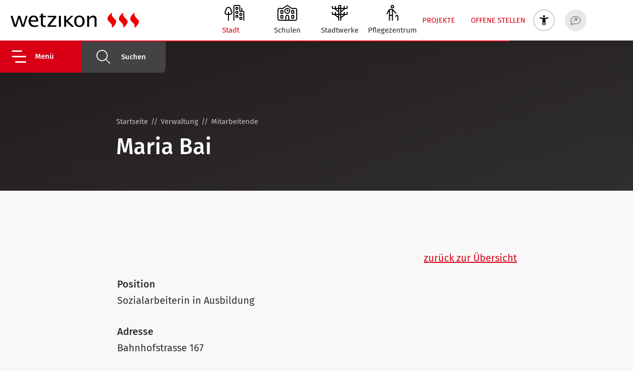

--- FILE ---
content_type: text/html; charset=utf-8
request_url: https://www.bibliothekwetzikon.ch/de/kontakte/130_bai
body_size: 48769
content:
<!DOCTYPE html>
<html lang="de" class="pagestatus-init no-js no-weditor scrolled-top page_var0 object-default project-de subdir-kontakte navId-272392272392"><head><meta charset="UTF-8" /><title>Kontakte: Maria Bai</title><!--
      Diese Seite wurde mit Weblication® CMS erstellt.
      Weblication® ist ein Produkt der Scholl Communications AG in 77694 Kehl.
      Weitere Informationen finden Sie unter https://www.weblication.de bzw. https://scholl.de.
    --><meta name="Description" content="Kontakte Detail" /><meta name="Keywords" content="Kontakte" /><meta name="Robots" content="index, noodp" /><meta name="viewport" content="width=device-width, initial-scale=1"/><meta name="referrer" content="strict-origin-when-cross-origin"/><meta name="Generator" content="Weblication® CMS"/><!--[if IE]><meta http-equiv="x-ua-compatible" content="IE=edge" /><![endif]--><meta name="format-detection" content="telephone=no"/><meta name="geo.region" content="CH-ZH"/><meta name="geo.placename" content="Bahnhofstrasse 167, 8620 Wetzikon, Schweiz"/><meta name="geo.position" content="47.32743;8.80144"/><link rel="alternate" hreflang="de" href="https://www.bibliothekwetzikon.ch/de/kontakte/detail/detail.php" /><link rel="icon" href="/wGlobal/wGlobal/layout/images/favicon.svg"/><meta property="og:type" content="website" /><meta property="twitter:card" content="summary_large_image" /><meta property="og:title" content="Details" /><meta property="og:description" content="Kontakte Detail" /><meta property="twitter:title" content="Details" /><meta property="twitter:description" content="Kontakte Detail" /><script>if(document.cookie.indexOf("allowLoadExternRessources=1") != -1){/*<![CDATA[*/ftl = "https://pub.refline.ch/681923/refline.js";le = document.createElement("script");le.setAttribute("src", ftl);document.head.appendChild(le);/*]]>*/}</script><script>document.documentElement.className = document.documentElement.className.replace('no-js', 'js');wNavidStandard='272392272392';wProjectPath='/de'; </script><!--WNEOUC:<link rel="stylesheet" href="/wGlobal/wGlobal/layout/styles/optimized/design_f9274c541838cb19a122ef4c03b971ae.css?1764499528"/>:WNEOUC--><!--WEOUCO--><style>input[type="file"]{box-sizing: unset !important}input[type="checkbox"]{vertical-align: middle !important}input[readonly]{background-color: rgb(240, 255, 208);color: rgb(134, 134, 134)}label.error{margin: 2px 0.8% 2px 0 !important;padding: 0 6px;position: relative;display: block;background-color: rgb(242, 195, 147) !important}* + html body .fns_elementForm fieldset{padding-bottom: 1em}* html body .fns_elementForm fieldset{padding-bottom: 1em}* + html body .fns_elementForm ul .group{margin-top: -1.4em}* html body .fns_elementForm ul .group{margin-top: -1.4em}table.fns_elementTable caption{text-align: left;font-weight: bold}* + html body table.fns_elementTable caption{padding-bottom: 1em}table.fns_elementTable th{vertical-align: top;text-align: left;font-weight: bold}table.fns_elementTable td{vertical-align: top;text-align: left;font-weight: normal}table.fns_elementTable{border-spacing: 0;border-collapse: collapse;table-layout: auto;empty-cells: show}table.fns_elementTable{width: 99%;table-layout: fixed}table.fns_elementTable th{}table.fns_elementTable tr:hover{}table.fns_elementTable th{padding: 0.25em}table.fns_elementTable td.head{background-color: #e8e8e8 !important;font-weight: bold}table.fns_elementTable td{padding: 0.25em}table.fns_elementTable td:hover{background-color: #f2f1f0}table.fns_elementTable .hide{width: 5%;text-align: center}table.fns_elementTable .left{text-align: left}table.fns_elementTable .right{text-align: right}table.fns_elementTable .center{text-align: center}table.fns_elementTable .middle{vertical-align: middle}table.fns_elementTable .space{padding-bottom: 1em}table.fns_elementTable .cell5p{width: 5%}table.fns_elementTable .cell10p{width: 12%}table.fns_elementTable .cell15p{width: 15%}table.fns_elementTable .cell20p{width: 20%}table.fns_elementTable .cell22p{width: 22%}table.fns_elementTable .cell23p{width: 23%}table.fns_elementTable .cell25p{width: 25%}table.fns_elementTable .cell28p{width: 28%}table.fns_elementTable .cell30p{width: 30%}table.fns_elementTable .cell32p{width: 32%}table.fns_elementTable .cell33p{width: 33.3%}table.fns_elementTable .cell40p{width: 40%}table.fns_elementTable .cell50p{width: 50%}table.fns_elementTable .cell66p{width: 66.6%}table.fns_elementTable .cell75p{width: 75%}dl.formTable dd div.cartTooltip{position: relative;float: right}dt{width:100%;font-weight:bold}dd{margin: 0 0 30px 0 !important;width: 100%;float: left}fieldset{border: none;padding: 0}.formTable dd .wglListEntryMover{margin: -8px 0 0 -15px}table{border-collapse: collapse;width:100%
}td, th{padding: 10px;text-align: left;margin: 0}tbody tr:nth-child(2n){background-color: #eee}th{position: sticky;top: 0;background-color: #444;color: white}td:hover{background-color:transparent}.elementForm div.form div.formElement.formElementButton{text-align:left !important}label.XXL, input.XXL, textarea.XXL, select.XXL{width: 100% !important;margin: 0 0 0 0 !important}label.XXL:first-child, input.XXL:first-child, textarea.XXL:first-child, select.XXL:first-child{padding:8px 10px;margin-bottom:8px}h2{background:transparent !important}@media only screen and (max-width: 800px){}a.urlExtern::before{background-image: url("/wGlobal/wGlobal/layout/images/links/optimized/extern@stroke(E20019).svg");content: '';display: inline-block;outline: none;margin: 4px 5px 0 0;width: 16px;height: 16px;vertical-align: top;background-position: 0 0;background-repeat: no-repeat;flex: none}#skiplinks .skiplink{display: block;position: fixed;left: -9999px;color: $baseColorWhite;outline: dotted 3px black;z-index: 10000;text-align: center;padding: 2rem;width: auto;margin: 1rem;background-color: $baseColorPrimary1}#skiplinks .skiplink:focus{left: 0}
@charset "UTF-8";table.dataTable thead .sorting, table.dataTable thead .sorting_asc, table.dataTable thead .sorting_desc{cursor: pointer}table.dataTable thead .sorting:before, table.dataTable thead .sorting:after, table.dataTable thead .sorting_asc:before, table.dataTable thead .sorting_asc:after, table.dataTable thead .sorting_desc:before, table.dataTable thead .sorting_desc:after, table.dataTable thead .sorting_asc_disabled:before, table.dataTable thead .sorting_asc_disabled:after, table.dataTable thead .sorting_desc_disabled:before, table.dataTable thead .sorting_desc_disabled:after{position: absolute;bottom: 6px;display: block;opacity: 0.3;font-size: 0.9em}table.dataTable thead .sorting:before, table.dataTable thead .sorting_asc:before, table.dataTable thead .sorting_desc:before, table.dataTable thead .sorting_asc_disabled:before, table.dataTable thead .sorting_desc_disabled:before{right: 1em;content: "\2191"}table.dataTable thead .sorting:after, table.dataTable thead .sorting_asc:after, table.dataTable thead .sorting_desc:after, table.dataTable thead .sorting_asc_disabled:after, table.dataTable thead .sorting_desc_disabled:after{right: 0.5em;content: "\2193"}table.dataTable thead .sorting:before, table.dataTable thead .sorting_asc:before, table.dataTable thead .sorting_desc:before, table.dataTable thead .sorting_asc_disabled:before, table.dataTable thead .sorting_desc_disabled:before{right: 1em;content: "\2191"}table.dataTable thead .sorting_asc:before, table.dataTable thead .sorting_desc:after{opacity: 1}table.dataTable tbody tr{transition-duration: .28s;transition-timing-function: cubic-bezier(.4,0,.2,1);transition-property: background-color}table.dataTable tbody tr:hover{background-color: #f6f6f6}td:hover{background-color:}
@media (min-width: 1200px){}@media (max-width: 1199px){}@media (min-width: 992px){}@media (max-width: 991px){}@media (min-width: 768px){}@media (max-width: 767px){}@media (min-width: 576px){}@media (max-width: 575px){}@media (min-width: 415px){}@media (max-width: 414px){}:root{--baseColorPrimary1:#D90016;--baseColorPrimary2:#ffb4bc;--baseColorWhite:#FFFFFF;--baseColorLighter:#F9F8F8;--baseColorLight:#F1F1F1;--baseColorSemi:#E8E8E8;--baseColorDark:#A19F9F;--baseColorDarker:#646161;--baseColorBlack:#302C2C;--backgroundColorBody:var(--baseColorLighter);--backgroundColorHeader:var(--baseColorLighter);--backgroundColorHeaderBefore:var(--baseColorDarker);--fontColorHeaderBefore:var(--baseColorWhite);--fontColorSearchSymbolHeaderBefore:var(--baseColorWhite);--fontColorHeaderAfter:var(--baseColorDark);--backgroundColorHeaderAfter:var(--baseColorLight);--fontColorSearchSymbolHeader:var(--baseColorBlack);--fontColorSearchSymbolHeaderAfter:var(--baseColorBlack);--backgroundColorSearchLayer:var(--baseColorLight);--fontColorNavigationMetaHeaderMainLevel1:rgba(48,44,44,0.4);--fontColorNavigationMetaHeaderMainLevel1Selected:rgba(48,44,44,0.6);--fontColorNavigationMetaHeaderMainLevel1Hover:rgba(48,44,44,0.6);--fontColorNavigationMetaHeaderMainLevel1Active:rgba(48,44,44,0.6);--fontColorNavigationMetaHeaderBeforeLevel1:var(--baseColorWhite);--fontColorNavigationMetaHeaderBeforeLevel1Selected:var(--baseColorLighter);--fontColorNavigationMetaHeaderBeforeLevel1Hover:var(--baseColorLighter);--fontColorNavigationMetaHeaderBeforeLevel1Active:var(--baseColorLighter);--backgroundColorNavigationMeta:transparent;--backgroundColorNavigationMain:rgba(48,44,44,0.55);--backgroundColorNavigationMainLayer:var(--baseColorBlack);--backgroundColorMegaDropdown:var(--baseColorBlack);--backgroundColorNavigationMainBlockBefore:transparent;--fontColorNavigationMainLevel1:var(--baseColorWhite);--fontColorNavigationMainLevel1Selected:var(--baseColorPrimary1);--fontColorNavigationMainLevel1Hover:var(--baseColorPrimary1);--fontColorNavigationMainLevel1Active:var(--baseColorPrimary1);--fontColorNavigationMainLevel2:var(--baseColorWhite);--fontColorNavigationMainLevel2Selected:var(--baseColorPrimary1);--fontColorNavigationMainLevel2Hover:var(--baseColorPrimary1);--fontColorNavigationMainLevel2Active:var(--baseColorPrimary1);--backgroundColorNavigationMainLevel1:var(--baseColorWhite);--backgroundColorNavigationMainLevel1Selected:transparent;--backgroundColorNavigationMainLevel1Hover:transparent;--backgroundColorNavigationMainLevel1Active:transparent;--backgroundColorNavigationMainLevel2:transparent;--backgroundColorNavigationMainLevel2Selected:transparent;--backgroundColorNavigationMainLevel2Hover:rgba(0,0,0,0);--backgroundColorNavigationMainLevel2Active:rgba(0,0,0,0);--symbolColorNavigationMenu:var(--baseColorWhite);--backgroundColorNavigationMenu:var(--baseColorBlack);--borderColorNavigationMenuMenuLevel1:var(--baseColorBlack);--fontColorNavigationMenuLevel1:var(--baseColorWhite);--fontColorNavigationMenuLevel1Selected:var(--baseColorPrimary1);--fontColorNavigationMenuLevel1Hover:var(--baseColorPrimary1);--fontColorNavigationMenuLevel1Active:var(--baseColorPrimary1);--fontColorNavigationMenuLevel2:var(--baseColorWhite);--fontColorNavigationMenuLevel2Selected:var(--baseColorPrimary1);--fontColorNavigationMenuLevel2Hover:var(--baseColorPrimary1);--fontColorNavigationMenuLevel2Active:var(--baseColorPrimary1);--backgroundColorNavigationMenuLevel1:transparent;--backgroundColorNavigationMenuLevel1Selected:transparent;--backgroundColorNavigationMenuLevel1Hover:transparent;--backgroundColorNavigationMenuLevel1Active:transparent;--backgroundColorNavigationMenuLevel2:transparent;--backgroundColorNavigationMenuLevel2Selected:transparent;--backgroundColorNavigationMenuLevel2Hover:transparent;--backgroundColorNavigationMenuLevel2Active:transparent;--backgroundColorNavigationSub:transparent;--fontColorNavigationSubLevel1:var(--baseColorWhite);--fontColorNavigationSubLevel1Selected:var(--baseColorPrimary1);--fontColorNavigationSubLevel1Hover:var(--baseColorPrimary1);--fontColorNavigationSubLevel1Active:var(--baseColorPrimary1);--fontColorNavigationSubLevel2:var(--baseColorWhite);--fontColorNavigationSubLevel2Selected:var(--baseColorPrimary1);--fontColorNavigationSubLevel2Hover:var(--baseColorPrimary1);--fontColorNavigationSubLevel2Active:var(--baseColorPrimary1);--backgroundColorNavigationSubLevel1:transparent;--backgroundColorNavigationSubLevel1Selected:transparent;--backgroundColorNavigationSubLevel1Hover:transparent;--backgroundColorNavigationSubLevel1Active:transparent;--backgroundColorNavigationSubLevel2:transparent;--backgroundColorNavigationSubLevel2Selected:transparent;--backgroundColorNavigationSubLevel2Hover:transparent;--backgroundColorNavigationSubLevel2Active:transparent;--fontColorNavigationBreadcrumb:rgba(48,44,44,0.5);--fontColorNavigationBreadcrumbHover:var(--baseColorBlack);--fontColorNavigationBreadcrumbActive:var(--baseColorBlack);--backgroundColorNavigationBreadcrumb:transparent;--backgroundColorContent:var(--baseColorLighter);--fontColorDefault:var(--baseColorBlack);--fontColorSub:rgba(48,44,44,0.5);--fontColorWeak:rgba(48,44,44,0.4);--fontColorInverseDefault:var(--baseColorWhite);--fontColorInverseSub:rgba(255,255,255,0.5);--fontColorInverseWeak:rgba(255,255,255,0.5);--fontColorError:#ee0000;--fontColorHeadline1:var(--baseColorBlack);--fontColorHeadline2:var(--baseColorBlack);--fontColorHeadline3:var(--baseColorBlack);--fontColorHeadline4:var(--baseColorBlack);--fontColorHeadline5:var(--baseColorBlack);--fontColorHeadline6:var(--baseColorBlack);--fontColorInverseHeadline1:var(--baseColorWhite);--fontColorInverseHeadline2:var(--baseColorWhite);--fontColorInverseHeadline3:var(--baseColorWhite);--fontColorInverseHeadline4:var(--baseColorWhite);--fontColorInverseHeadline5:var(--baseColorWhite);--fontColorInverseHeadline6:var(--baseColorWhite);--fontColorLink:var(--baseColorPrimary1);--fontColorLinkHover:rgba(217,0,22,0.75);--fontColorLinkActive:rgba(217,0,22,0.8);--fontColorInverseLink:rgba(255,255,255,0.7);--fontColorInverseLinkHover:var(--baseColorWhite);--fontColorInverseLinkActive:var(--baseColorWhite);--fontColorEntryTitle:var(--baseColorBlack);--fontColorEntryDate:rgba(48,44,44,0.4);--fontColorEntryDescription:rgba(48,44,44,0.6);--fontColorInverseEntryTitle:var(--baseColorWhite);--fontColorInverseEntryDate:rgba(255,255,255,0.4);--fontColorInverseEntryDescription:rgba(255,255,255,0.6);--backgroundColorWhite:var(--baseColorWhite);--backgroundColorBlack:var(--baseColorBlack);--backgroundColorLight1:var(--baseColorLighter);--backgroundColorLight2:var(--baseColorSemi);--backgroundColorDark1:var(--baseColorDarker);--backgroundColorDark2:var(--baseColorPrimary1);--backgroundColorError:rgba(217,0,22,0.2);--borderColorDefault:transparent;--borderColorLight:transparent;--borderColorDark:transparent;--borderColorLines:transparent;--backgroundColorButton:var(--baseColorPrimary1);--backgroundColorButtonHover:rgba(217,0,22,0.8);--backgroundColorButtonActive:rgba(217,0,22,0.6);--borderColorButton:var(--baseColorPrimary1);--borderColorButtonHover:rgba(217,0,22,0.8);--borderColorButtonActive:rgba(217,0,22,0.6);--fontColorButton:var(--baseColorWhite);--fontColorButtonHover:var(--baseColorWhite);--fontColorButtonActive:var(--baseColorWhite);--backgroundColorInverseButton:var(--baseColorWhite);--backgroundColorInverseButtonHover:rgba(255,255,255,0.8);--backgroundColorInverseButtonActive:rgba(255,255,255,0.6);--borderColorInverseButton:var(--baseColorLight);--borderColorInverseButtonHover:rgba(255,255,255,0.8);--borderColorInverseButtonActive:rgba(255,255,255,0.6);--fontColorInverseButton:var(--baseColorBlack);--fontColorInverseButtonHover:var(--baseColorBlack);--fontColorInverseButtonActive:var(--baseColorBlack);--backgroundColorInputs:var(--baseColorLight);--borderColorInput:var(--baseColorDark);--borderColorInputFocus:var(--baseColorDarker);--backgroundColorTable:var(--baseColorLighter);--backgroundColorTableHeader:var(--baseColorLight);--backgroundColorTableCellHightlighted:var(--baseColorSemi);--borderColorTable:transparent;--colorLinkIcon:var(--fontColorLink);--colorLinkIconInverse:var(--fontColorInverseLink);--fontColorFunctions:var(--baseColorDark);--fontColorFunctionsActive:var(--baseColorWhite);--backgroundColorFunctions:var(--baseColorLighter);--backgroundColorFunctionsActive:var(--baseColorPrimary1);--backgroundColorFooter:var(--baseColorBlack);--isDarkBackgroundFooter:yes}@font-face{font-family:'FiraSans';font-style:normal;font-weight:light;src:url('/wGlobal/wGlobal/layout/webfonts/FiraSans/FiraSans-Light.ttf') format('truetype')}@font-face{font-family:'FiraSans';font-style:normal;font-weight:normal;src:url('/wGlobal/wGlobal/layout/webfonts/FiraSans/FiraSans-Regular.ttf') format('truetype')}@font-face{font-family:'FiraSans';font-style:normal;font-weight:bold;src:url('/wGlobal/wGlobal/layout/webfonts/FiraSans/FiraSans-Medium.ttf') format('truetype')}@font-face{font-family:;font-style:;font-weight:;src:}.isDarkBackground{}.isDarkBackground div:not(.keepColor), .isDarkBackground table:not(.keepColor), .isDarkBackground span:not(.keepColor), .isDarkBackground p:not(.keepColor), .isDarkBackground strong:not(.keepColor), .isDarkBackground em:not(.keepColor), .isDarkBackground ul:not(.keepColor), .isDarkBackground li:not(.keepColor){color:#FFFFFF}.isDarkBackground a:not(.keepColor), .isDarkBackground a *:not(.keepColor){color:rgba(255,255,255,0.7)}.isDarkBackground a:not(.keepColor):hover, .isDarkBackground a *:not(.keepColor):hover{color:#FFFFFF}.isDarkBackground .accordionHeaderOpener:not(.keepColor){}.isDarkBackground .accordionHeaderOpener:not(.keepColor):before, .isDarkBackground .accordionHeaderOpener:not(.keepColor):after{background-color:#FFFFFF !important}.isDarkBackground .text-sub:not(.keepColor){color:rgba(255,255,255,0.5)}.isDarkBackground .text-weak:not(.keepColor){color:rgba(255,255,255,0.5)}.isDarkBackground h1:not(.keepColor), .isDarkBackground h1 *:not(.keepColor){color:#FFFFFF}.isDarkBackground h2:not(.keepColor), .isDarkBackground h2 *:not(.keepColor){color:#FFFFFF}.isDarkBackground h3:not(.keepColor), .isDarkBackground h3 *:not(.keepColor){color:#FFFFFF}.isDarkBackground h4:not(.keepColor), .isDarkBackground h4 *:not(.keepColor), .isDarkBackground h5:not(.keepColor), .isDarkBackground h5 *:not(.keepColor), .isDarkBackground h6:not(.keepColor), .isDarkBackground h6 *:not(.keepColor){color:#FFFFFF}.isDarkBackground .listDefault, .isDarkBackground .listSearch{}.isDarkBackground .listDefault .listEntryTitle:not(.keepColor), .isDarkBackground .listSearch .listEntryTitle:not(.keepColor){color:#FFFFFF}.isDarkBackground .listDefault .listEntryDate:not(.keepColor), .isDarkBackground .listSearch .listEntryDate:not(.keepColor){color:rgba(255,255,255,0.4)}.isDarkBackground .listDefault .listEntryDescription:not(.keepColor), .isDarkBackground .listDefault .listEntryDescription *:not(.keepColor), .isDarkBackground .listSearch .listEntryDescription:not(.keepColor), .isDarkBackground .listSearch .listEntryDescription *:not(.keepColor){color:rgba(255,255,255,0.6)}.isDarkBackground .listDefault .listEntryUrl > a:not(.keepColor), .isDarkBackground .listSearch .listEntryUrl > a:not(.keepColor){color:rgba(255,255,255,0.7)}.isDarkBackground .listDefault .listEntryUrl > a:not(.keepColor):hover, .isDarkBackground .listSearch .listEntryUrl > a:not(.keepColor):hover{color:#FFFFFF}.isDarkBackground .isLightBackground{}.isDarkBackground .isLightBackground div:not(.keepColor), .isDarkBackground .isLightBackground span:not(.keepColor), .isDarkBackground .isLightBackground p:not(.keepColor), .isDarkBackground .isLightBackground strong:not(.keepColor), .isDarkBackground .isLightBackground em:not(.keepColor), .isDarkBackground .isLightBackground ul:not(.keepColor), .isDarkBackground .isLightBackground li:not(.keepColor){color:#302C2C}.isDarkBackground .isLightBackground a:not(.keepColor), .isDarkBackground .isLightBackground a *:not(.keepColor){color:#D90016}.isDarkBackground .isLightBackground a:not(.keepColor):hover, .isDarkBackground .isLightBackground a *:not(.keepColor):hover{color:rgba(217,0,22,0.75)}.isDarkBackground .isLightBackground .accordionHeaderOpener:not(.keepColor){}.isDarkBackground .isLightBackground .accordionHeaderOpener:not(.keepColor):before, .isDarkBackground .isLightBackground .accordionHeaderOpener:not(.keepColor):after{background-color:#302C2C !important}.isDarkBackground .isLightBackground .text-sub:not(.keepColor){color:rgba(48,44,44,0.5)}.isDarkBackground .isLightBackground .text-weak:not(.keepColor){color:rgba(48,44,44,0.4)}.isDarkBackground .isLightBackground h1:not(.keepColor), .isDarkBackground .isLightBackground h1 *:not(.keepColor){color:#302C2C}.isDarkBackground .isLightBackground h2:not(.keepColor), .isDarkBackground .isLightBackground h2 *:not(.keepColor){color:#302C2C}.isDarkBackground .isLightBackground h3:not(.keepColor), .isDarkBackground .isLightBackground h3 *:not(.keepColor){color:#302C2C}.isDarkBackground .isLightBackground h4:not(.keepColor), .isDarkBackground .isLightBackground h4 *:not(.keepColor), .isDarkBackground .isLightBackground h5:not(.keepColor), .isDarkBackground .isLightBackground h5 *:not(.keepColor), .isDarkBackground .isLightBackground h6:not(.keepColor), .isDarkBackground .isLightBackground h6 *:not(.keepColor){color:#302C2C}.isDarkBackground .isLightBackground .listDefault, .isDarkBackground .isLightBackground .listSearch{}.isDarkBackground .isLightBackground .listDefault .listEntryTitle:not(.keepColor), .isDarkBackground .isLightBackground .listSearch .listEntryTitle:not(.keepColor){color:#302C2C}.isDarkBackground .isLightBackground .listDefault .listEntryDate:not(.keepColor), .isDarkBackground .isLightBackground .listSearch .listEntryDate:not(.keepColor){color:rgba(48,44,44,0.4)}.isDarkBackground .isLightBackground .listDefault .listEntryDescription:not(.keepColor), .isDarkBackground .isLightBackground .listDefault .listEntryDescription *:not(.keepColor), .isDarkBackground .isLightBackground .listSearch .listEntryDescription:not(.keepColor), .isDarkBackground .isLightBackground .listSearch .listEntryDescription *:not(.keepColor){color:rgba(48,44,44,0.6)}.isDarkBackground .isLightBackground .listDefault .listEntryUrl > a:not(.keepColor), .isDarkBackground .isLightBackground .listSearch .listEntryUrl > a:not(.keepColor){color:#D90016}.isDarkBackground .isLightBackground .listDefault .listEntryUrl > a:not(.keepColor):hover, .isDarkBackground .isLightBackground .listSearch .listEntryUrl > a:not(.keepColor):hover{color:rgba(217,0,22,0.8)}@media (min-width: 768px){}html.embedpage-body-open{overflow:hidden}@media (min-width:360px){}html.wglBox{}.wglLightbox{cursor:pointer}.wglLightbox[data-isinactivelightbox='1']{cursor:inherit}html.ios .wLightbox .wLightboxOuter .wLightboxInner{-webkit-overflow-scrolling:touch}@media (min-width: 768px){}@media (min-width: 768px){}@media (min-width: 768px){}@media (min-width: 768px){}@media (min-width: 768px){}@media (min-width: 768px){}@media (min-width: 1200px){}@media (min-width: 768px){}@media (max-width: 575px){}#blockContentInner .elementNavigation_var230{}#blockContentInner .elementSection > div{}html:lang(en) .wReaderPanelEmbed .wButtonStartReading:before{content:'Read aloud'}html:lang(en) .wReaderPanelEmbed.pauseReading .wButtonStartReading:before{content:'Continue read aloud'}html:lang(en) .wReaderPanelEmbed .wButtonStopReading:before{content:'Stop'}#blockHeader #scrollProgress{position:absolute}:root{--heightBlockHeader:48px;--visibleHeightShifted:8px}@media only screen and (min-width: 992px){:root{--heightBlockHeader:;--visibleHeightShifted:8px}}#blockHeader{position:fixed;z-index:100;top:0;width:100%;border-bottom:1px solid transparent;transition:transform 0.3s ease-in-out, background 0.3s linear}.scrolldirection-up #blockHeader{transform:translateY(0);transition:transform 0.2s ease-in-out}.scrolldirection-down:not(.navmenu-open) #blockHeader{transform:translateY(calc(var(--visibleHeightShifted) - var(--heightBlockHeader))) !important;transition:transform 1.2s ease-in-out}.headerElementContainer{display:flex}.headerElementContainer p:last-child{margin-bottom:0}.headerElementContainer_var0{position:relative}.headerElementContainer_var0 .containerInner{display:flex}.headerElementContainer_var40{position:relative}.headerElementContainer_var40 .containerInner{display:flex;flex-direction:column}.headerElementContainer_var40 .containerInner .wItemContainer{position:relative}.headerElementContainerVisibility_var0{}@media (min-width: 992px){}.headerElementContainerVisibility_var60{}@media (max-width: 991px){.headerElementContainerVisibility_var60{display:none}}.headerElementDivider{position:relative}.headerElementDivider_var0{display:flex;width:16px}.headerElementLink{position:relative;display:flex;align-items:center;height:var(--heightElementEntry)}.headerElementLink .headerLink{display:inline-block}.headerElementLink_var0{--fontSizeLink:1rem;--color:#A19F9F}.headerElementLink_var0 .headerLink{font-size:var(--fontSizeLink);color:var(--color);text-decoration:none}.headerElementLink_var20{--fontSizeButton:0.8rem;--lineHeight:30px;--padding:0 10px;--color:#D90016;--colorInverse:#FFFFFF;--borderRadius:5px;padding:0}.headerElementLink_var20 .headerLink{font-size:var(--fontSizeButton);background:var(--color);border:solid 1px var(--color);color:var(--colorInverse);border-radius:var(--borderRadius);text-decoration:none;line-height:var(--lineHeight);padding:var(--padding)}.headerElementLinkColor_var0{--color:#302C2C;--colorInverse:#FFFFFF}.headerElementLinkColor_var91{--color:#D90016;--colorInverse:#FFFFFF}.headerElementLinkSize_var20{--fontSizeLink:0.8rem;--fontSizeButton:0.7rem;--lineHeight:22px;--padding:0 8px}.headerElementLinkSize_var80{--fontSizeLink:1.2rem;--fontSizeButton:1rem;--lineHeight:34px;--padding:0 12px}.headerElementLinkBorderRadius_var10{--borderRadius:0px}.headerElementLinkBorderRadius_var20{--borderRadius:20px;--padding:0 15px}.headerElementLinkBorderRadius_var20.headerElementLinkSize_var20{--padding:0 12px}.headerElementLinkBorderRadius_var20.headerElementLinkSize_var80{--padding:0 18px}.headerElementLogo{position:relative}.headerElementLogo .logoImg, .headerElementLogo .logoImgMobile{display:block;height:32px}.headerElementLogo .logoImgFull{display:none}.headerElementLogo .logoImgOnScroll{display:none}.headerElementLogo .logoSVG svg{width:100%;height:100%}@media (min-width: 992px){.headerElementLogo{}.headerElementLogo .logoImgMobile{display:none}.headerElementLogo .logoImg, .headerElementLogo .logoImgFull{display:block}}.headerElementLogo_var10{}.headerElementLogo_var10 .logoImg, .headerElementLogo_var10 .logoImgMobile{height:32px}@media (min-width: 992px){.headerElementLogo_var10{height:32px}.headerElementLogo_var10 .logoImgMobile{display:none}.headerElementLogo_var10 .logoImg, .headerElementLogo_var10 .logoImgFull{display:block;height:32px}}.headerElementLogo_var20{}.headerElementLogo_var20 .logoImg, .headerElementLogo_var20 .logoImgMobile{height:32px}@media (min-width: 992px){.headerElementLogo_var20{height:48px}.headerElementLogo_var20 .logoImgMobile{display:none}.headerElementLogo_var20 .logoImg, .headerElementLogo_var20 .logoImgFull{display:block;height:48px}}@media (min-width: 992px){}@media (min-width: 992px){}.headerElementLogoMobile_var0{}.headerElementLogoMobile_var10{}@media (max-width: 991px){.headerElementLogoMobile_var10{height:24px}.headerElementLogoMobile_var10 .logoImg, .headerElementLogoMobile_var10 .logoImgMobile{height:24px}.headerElementLogoMobile_var10 .logoImgFull{display:none}}@media (max-width: 991px){}.headerElementNavigation{}@media (max-width: 991px){}@media (min-width: 576px) and (max-width: 991px){}@media (min-width: 576px) and (max-width: 991px){}@media (min-width: 576px) and (max-width: 991px){}@media (min-width: 576px) and (max-width: 991px){}.headerElementNavigation_var10{--heightBlockHeaderNavigation:var(--heightBlockHeader)}@media (max-width: 991px){.headerElementNavigation_var10{}.headerElementNavigation_var10 html.navmenu-open{overflow:hidden}.headerElementNavigation_var10 .headerNavigation{width:100%;position:relative}.headerElementNavigation_var10 .headerNavigation #navigationMenuPre, .headerElementNavigation_var10 .headerNavigation #navigationMenuBetween, .headerElementNavigation_var10 .headerNavigation #navigationMenuPost{display:none}.headerElementNavigation_var10 .headerNavigation.open{}.headerElementNavigation_var10 .headerNavigation.open #navigationMenuPre{display:flex !important;padding-left:2rem;background:#302C2C}.headerElementNavigation_var10 .headerNavigation.open #navigationMenuPost{display:flex !important;padding-left:2rem;background:#302C2C;height:100%}.headerElementNavigation_var10 .headerNavigation > nav{display:block;position:fixed;top:var(--heightBlockHeaderNavigation);width:100vw;height:calc(100vh - var(--heightBlockHeaderNavigation));left:-100vw;overflow-y:auto;overflow-x:hidden;z-index:100000;pointer-events:none;padding:0 0;transition:all 0.3s ease-in-out}.headerElementNavigation_var10 .headerNavigation > nav > div{left:-100vw;height:100%;margin:0;transition:all 0.3s ease-in-out;display:flex;flex-direction:column;background-color:#302C2C;width:320px;pointer-events:auto}.headerElementNavigation_var10 .headerNavigation ul{list-style-type:none;margin:0;padding:0;height:100%}.headerElementNavigation_var10 .headerNavigation li{position:static;display:grid;grid-template-columns:1fr 48px;align-items:center;margin:0;padding:0}.headerElementNavigation_var10 .headerNavigation li > a{display:block;text-decoration:none}.headerElementNavigation_var10 .headerNavigation li > ul{display:none}.headerElementNavigation_var10 .headerNavigation li.selected, .headerElementNavigation_var10 .headerNavigation li.descendantSelected{}.headerElementNavigation_var10 .headerNavigation li.selected > ul, .headerElementNavigation_var10 .headerNavigation li.descendantSelected > ul{display:block}.headerElementNavigation_var10 .headerNavigation > nav{}.headerElementNavigation_var10 .headerNavigation > nav > div > ul, .headerElementNavigation_var10 .headerNavigation > nav > ul{position:relative;top:0;background:#302C2C;padding:1rem 0;width:100%;flex:content}.headerElementNavigation_var10 .headerNavigation > nav > div > ul > li, .headerElementNavigation_var10 .headerNavigation > nav > ul > li{border-bottom:none 1px #302C2C;font-size:1.05rem;line-height:2.6rem;font-weight:bold;background-color:transparent}.headerElementNavigation_var10 .headerNavigation > nav > div > ul > li > a, .headerElementNavigation_var10 .headerNavigation > nav > ul > li > a{padding:0 1rem 0 2rem;color:#FFFFFF}.headerElementNavigation_var10 .headerNavigation > nav > div > ul > li > a[data-hasiconimg], .headerElementNavigation_var10 .headerNavigation > nav > ul > li > a[data-hasiconimg]{display:flex}.headerElementNavigation_var10 .headerNavigation > nav > div > ul > li > a[data-hasiconimg] .iconImg, .headerElementNavigation_var10 .headerNavigation > nav > ul > li > a[data-hasiconimg] .iconImg{padding-right:0.3rem}.headerElementNavigation_var10 .headerNavigation > nav > div > ul > li.selected, .headerElementNavigation_var10 .headerNavigation > nav > div > ul > li.descendantSelected, .headerElementNavigation_var10 .headerNavigation > nav > ul > li.selected, .headerElementNavigation_var10 .headerNavigation > nav > ul > li.descendantSelected{background-color:transparent}.headerElementNavigation_var10 .headerNavigation > nav > div > ul > li.selected > a, .headerElementNavigation_var10 .headerNavigation > nav > div > ul > li.descendantSelected > a, .headerElementNavigation_var10 .headerNavigation > nav > ul > li.selected > a, .headerElementNavigation_var10 .headerNavigation > nav > ul > li.descendantSelected > a{color:#D90016}.headerElementNavigation_var10 .headerNavigation > nav > div > ul > li:hover, .headerElementNavigation_var10 .headerNavigation > nav > ul > li:hover{background-color:transparent}.headerElementNavigation_var10 .headerNavigation > nav > div > ul > li:hover > a, .headerElementNavigation_var10 .headerNavigation > nav > ul > li:hover > a{color:#D90016}.headerElementNavigation_var10 .headerNavigation > nav > div > ul > li:active, .headerElementNavigation_var10 .headerNavigation > nav > ul > li:active{background-color:transparent}.headerElementNavigation_var10 .headerNavigation > nav > div > ul > li:active > a, .headerElementNavigation_var10 .headerNavigation > nav > ul > li:active > a{color:#D90016}.headerElementNavigation_var10 .headerNavigation > nav > div > ul > li span.navpointToggler, .headerElementNavigation_var10 .headerNavigation > nav > ul > li span.navpointToggler{cursor:pointer;width:32px;height:32px;box-sizing:content-box}.headerElementNavigation_var10 .headerNavigation > nav > div > ul > li span.navpointToggler:before, .headerElementNavigation_var10 .headerNavigation > nav > div > ul > li span.navpointToggler:after, .headerElementNavigation_var10 .headerNavigation > nav > ul > li span.navpointToggler:before, .headerElementNavigation_var10 .headerNavigation > nav > ul > li span.navpointToggler:after{transition:all 0s ease-in-out;content:'';position:absolute;margin:11px 0 0 11px;display:block;width:12px;height:2px;background-color:#FFFFFF;transform:rotate(50deg)}.headerElementNavigation_var10 .headerNavigation > nav > div > ul > li span.navpointToggler:after, .headerElementNavigation_var10 .headerNavigation > nav > ul > li span.navpointToggler:after{margin:19px 0 0 11px;transform:rotate(-50deg)}.headerElementNavigation_var10 .headerNavigation > nav > div > ul > li span.navpointToggler.open, .headerElementNavigation_var10 .headerNavigation > nav > ul > li span.navpointToggler.open{transform:rotate(180deg)}.headerElementNavigation_var10 .headerNavigation > nav > div > ul > li.displaySub > ul, .headerElementNavigation_var10 .headerNavigation > nav > div > ul > li .displaySub > ul, .headerElementNavigation_var10 .headerNavigation > nav > ul > li.displaySub > ul, .headerElementNavigation_var10 .headerNavigation > nav > ul > li .displaySub > ul{left:-1px;height:calc(100vh - var(--heightBlockHeaderNavigation));opacity:1;z-index:1;transition:all 0.3s linear}.headerElementNavigation_var10 .headerNavigation > nav > div > ul > li ul, .headerElementNavigation_var10 .headerNavigation > nav > ul > li ul{display:block;width:319px;left:340px;opacity:0;z-index:-1;top:0;position:absolute;background-color:#302C2C;border-left:solid 1px transparent;padding:0.25rem 0 0.5rem 0}.headerElementNavigation_var10 .headerNavigation > nav > div > ul > li ul li, .headerElementNavigation_var10 .headerNavigation > nav > ul > li ul li{border-bottom:none 1px #302C2C;font-size:1rem;line-height:2.2rem;font-weight:normal;background-color:transparent}.headerElementNavigation_var10 .headerNavigation > nav > div > ul > li ul li > a, .headerElementNavigation_var10 .headerNavigation > nav > ul > li ul li > a{padding:0 1rem 0 1rem;color:#FFFFFF}.headerElementNavigation_var10 .headerNavigation > nav > div > ul > li ul li.selected, .headerElementNavigation_var10 .headerNavigation > nav > div > ul > li ul li.descendantSelected, .headerElementNavigation_var10 .headerNavigation > nav > ul > li ul li.selected, .headerElementNavigation_var10 .headerNavigation > nav > ul > li ul li.descendantSelected{background-color:transparent}.headerElementNavigation_var10 .headerNavigation > nav > div > ul > li ul li.selected > a, .headerElementNavigation_var10 .headerNavigation > nav > div > ul > li ul li.descendantSelected > a, .headerElementNavigation_var10 .headerNavigation > nav > ul > li ul li.selected > a, .headerElementNavigation_var10 .headerNavigation > nav > ul > li ul li.descendantSelected > a{color:#D90016}.headerElementNavigation_var10 .headerNavigation > nav > div > ul > li ul li:hover, .headerElementNavigation_var10 .headerNavigation > nav > ul > li ul li:hover{background-color:transparent}.headerElementNavigation_var10 .headerNavigation > nav > div > ul > li ul li:hover > a, .headerElementNavigation_var10 .headerNavigation > nav > ul > li ul li:hover > a{color:#D90016}.headerElementNavigation_var10 .headerNavigation > nav > div > ul > li ul li:active, .headerElementNavigation_var10 .headerNavigation > nav > ul > li ul li:active{background-color:transparent}.headerElementNavigation_var10 .headerNavigation > nav > div > ul > li ul li:active > a, .headerElementNavigation_var10 .headerNavigation > nav > ul > li ul li:active > a{color:#D90016}.headerElementNavigation_var10 .headerNavigation > nav > div > ul > li ul > li.navlayerBackParentTitle, .headerElementNavigation_var10 .headerNavigation > nav > div > ul > li ul > li.navlayerBackTitle, .headerElementNavigation_var10 .headerNavigation > nav > ul > li ul > li.navlayerBackParentTitle, .headerElementNavigation_var10 .headerNavigation > nav > ul > li ul > li.navlayerBackTitle{grid-template-columns:1fr 32ox;position:relative;font-size:0.8rem;font-weight:bold;color:#FFFFFF;line-height:2.2rem;padding:0 1rem 0 1rem;padding-right:0;border-bottom:solid 1px #c0c0c0;margin-bottom:0.3rem;cursor:pointer}.headerElementNavigation_var10 .headerNavigation > nav > div > ul > li ul > li.navlayerBackParentTitle .navlayerBackTitleCloser, .headerElementNavigation_var10 .headerNavigation > nav > div > ul > li ul > li.navlayerBackTitle .navlayerBackTitleCloser, .headerElementNavigation_var10 .headerNavigation > nav > ul > li ul > li.navlayerBackParentTitle .navlayerBackTitleCloser, .headerElementNavigation_var10 .headerNavigation > nav > ul > li ul > li.navlayerBackTitle .navlayerBackTitleCloser{position:relative;width:32px;height:32px}.headerElementNavigation_var10 .headerNavigation > nav > div > ul > li ul > li.navlayerBackParentTitle .navlayerBackTitleCloser:before, .headerElementNavigation_var10 .headerNavigation > nav > div > ul > li ul > li.navlayerBackParentTitle .navlayerBackTitleCloser:after, .headerElementNavigation_var10 .headerNavigation > nav > div > ul > li ul > li.navlayerBackTitle .navlayerBackTitleCloser:before, .headerElementNavigation_var10 .headerNavigation > nav > div > ul > li ul > li.navlayerBackTitle .navlayerBackTitleCloser:after, .headerElementNavigation_var10 .headerNavigation > nav > ul > li ul > li.navlayerBackParentTitle .navlayerBackTitleCloser:before, .headerElementNavigation_var10 .headerNavigation > nav > ul > li ul > li.navlayerBackParentTitle .navlayerBackTitleCloser:after, .headerElementNavigation_var10 .headerNavigation > nav > ul > li ul > li.navlayerBackTitle .navlayerBackTitleCloser:before, .headerElementNavigation_var10 .headerNavigation > nav > ul > li ul > li.navlayerBackTitle .navlayerBackTitleCloser:after{transition:all 0.3s ease-in-out;content:'';position:absolute;left:0;top:0;margin:15px 0 0 8px;display:block;width:18px;height:2px;background-color:#FFFFFF;transform:rotate(-45deg)}.headerElementNavigation_var10 .headerNavigation > nav > div > ul > li ul > li.navlayerBackParentTitle .navlayerBackTitleCloser:after, .headerElementNavigation_var10 .headerNavigation > nav > div > ul > li ul > li.navlayerBackTitle .navlayerBackTitleCloser:after, .headerElementNavigation_var10 .headerNavigation > nav > ul > li ul > li.navlayerBackParentTitle .navlayerBackTitleCloser:after, .headerElementNavigation_var10 .headerNavigation > nav > ul > li ul > li.navlayerBackTitle .navlayerBackTitleCloser:after{transform:rotate(45deg)}.headerElementNavigation_var10 .headerNavigation > nav > div > ul > li ul > li.navlayerBackParentTitle .navlayerBackTitleText, .headerElementNavigation_var10 .headerNavigation > nav > div > ul > li ul > li.navlayerBackTitle .navlayerBackTitleText, .headerElementNavigation_var10 .headerNavigation > nav > ul > li ul > li.navlayerBackParentTitle .navlayerBackTitleText, .headerElementNavigation_var10 .headerNavigation > nav > ul > li ul > li.navlayerBackTitle .navlayerBackTitleText{}.headerElementNavigation_var10 .headerNavigation > nav > div > ul > li ul > li.navlayerCloser, .headerElementNavigation_var10 .headerNavigation > nav > ul > li ul > li.navlayerCloser{position:absolute;top:0;right:0;height:2.2rem;width:2.2rem;cursor:pointer}.headerElementNavigation_var10 .headerNavigation > nav > div > ul > li ul > li.navlayerCloser span, .headerElementNavigation_var10 .headerNavigation > nav > ul > li ul > li.navlayerCloser span{padding-left:16px}.headerElementNavigation_var10 .headerNavigation > nav > div > ul > li ul > li.navlayerCloser:before, .headerElementNavigation_var10 .headerNavigation > nav > div > ul > li ul > li.navlayerCloser:after, .headerElementNavigation_var10 .headerNavigation > nav > ul > li ul > li.navlayerCloser:before, .headerElementNavigation_var10 .headerNavigation > nav > ul > li ul > li.navlayerCloser:after{transition:all 0.3s ease-in-out;content:'';position:absolute;left:0;top:0;margin:18px 0 0 8px;display:block;width:20px;height:2px;background-color:#FFFFFF;transform:rotate(-45deg)}.headerElementNavigation_var10 .headerNavigation > nav > div > ul > li ul > li.navlayerCloser:after, .headerElementNavigation_var10 .headerNavigation > nav > ul > li ul > li.navlayerCloser:after{transform:rotate(45deg)}.headerElementNavigation_var10 .headerNavigation > nav > div > ul > li ul > li.navlayerTitle, .headerElementNavigation_var10 .headerNavigation > nav > ul > li ul > li.navlayerTitle{font-size:1rem;line-height:2.2rem;font-weight:normal;color:#FFFFFF;background-color:transparent;padding:0 1rem 0 1rem;font-weight:bold}.headerElementNavigation_var10 .headerNavigation > nav > div > ul > li ul > li, .headerElementNavigation_var10 .headerNavigation > nav > ul > li ul > li{font-size:1rem;line-height:2.2rem;background-color:transparent}.headerElementNavigation_var10 .headerNavigation > nav > div > ul > li ul > li > a, .headerElementNavigation_var10 .headerNavigation > nav > ul > li ul > li > a{padding:0 1rem 0 1rem;color:#FFFFFF}.headerElementNavigation_var10 .headerNavigation > nav > div > ul > li ul > li.selected, .headerElementNavigation_var10 .headerNavigation > nav > div > ul > li ul > li.descendantSelected, .headerElementNavigation_var10 .headerNavigation > nav > ul > li ul > li.selected, .headerElementNavigation_var10 .headerNavigation > nav > ul > li ul > li.descendantSelected{background-color:transparent}.headerElementNavigation_var10 .headerNavigation > nav > div > ul > li ul > li.selected > a, .headerElementNavigation_var10 .headerNavigation > nav > div > ul > li ul > li.descendantSelected > a, .headerElementNavigation_var10 .headerNavigation > nav > ul > li ul > li.selected > a, .headerElementNavigation_var10 .headerNavigation > nav > ul > li ul > li.descendantSelected > a{color:#D90016}.headerElementNavigation_var10 .headerNavigation > nav > div > ul > li ul > li:hover, .headerElementNavigation_var10 .headerNavigation > nav > ul > li ul > li:hover{background-color:transparent}.headerElementNavigation_var10 .headerNavigation > nav > div > ul > li ul > li:hover > a, .headerElementNavigation_var10 .headerNavigation > nav > ul > li ul > li:hover > a{color:#D90016}.headerElementNavigation_var10 .headerNavigation > nav > div > ul > li ul > li:active, .headerElementNavigation_var10 .headerNavigation > nav > ul > li ul > li:active{background-color:transparent}.headerElementNavigation_var10 .headerNavigation > nav > div > ul > li ul > li:active > a, .headerElementNavigation_var10 .headerNavigation > nav > ul > li ul > li:active > a{color:#D90016}.headerElementNavigation_var10 .headerNavigation > nav > div > ul[data-source='meta']{flex:content;background:transparent;padding:0rem 0rem 1rem 0rem}.headerElementNavigation_var10 .headerNavigation > nav > div > ul[data-source='meta'] > li{line-height:36px;font-size:0.8rem;font-weight:normal}.headerElementNavigation_var10 .headerNavigation .navLevelEmbed{display:none}.headerElementNavigation_var10 .headerNavigation .hasMegaDropdown:not(.childs) > span.navpointToggler{display:none}}@media (min-width: 415px) and (max-width: 992px) and (max-width: 991px){.headerElementNavigation_var10 .headerNavigation > nav{height:calc(100vh - var(--heightBlockHeaderNavigation))}}@media (min-width: 992px) and (max-width: 991px){.headerElementNavigation_var10 .headerNavigation > nav > div{padding-left:2rem;width:calc(320px + 2rem)}}@media (max-width: 428px) and (max-width: 992px) and (max-width: 991px){.headerElementNavigation_var10 .headerNavigation > nav > div{width:100vw !important}}@media (max-width: 428px) and (max-width: 992px) and (max-width: 991px){.headerElementNavigation_var10 .headerNavigation > nav > div > ul, .headerElementNavigation_var10 .headerNavigation > nav > ul{width:100vw}}@media (min-width: 640px) and (max-width: 991px){.headerElementNavigation_var10 .headerNavigation > nav > div > ul > li.displaySub > ul, .headerElementNavigation_var10 .headerNavigation > nav > div > ul > li .displaySub > ul, .headerElementNavigation_var10 .headerNavigation > nav > ul > li.displaySub > ul, .headerElementNavigation_var10 .headerNavigation > nav > ul > li .displaySub > ul{}.headerElementNavigation_var10 .headerNavigation > nav > div > ul > li.displaySub > ul[data-navlevel = '2'], .headerElementNavigation_var10 .headerNavigation > nav > div > ul > li .displaySub > ul[data-navlevel = '2'], .headerElementNavigation_var10 .headerNavigation > nav > ul > li.displaySub > ul[data-navlevel = '2'], .headerElementNavigation_var10 .headerNavigation > nav > ul > li .displaySub > ul[data-navlevel = '2']{width:320px;left:319px}}@media (min-width: 960px) and (max-width: 991px){.headerElementNavigation_var10 .headerNavigation > nav > div > ul > li.displaySub > ul, .headerElementNavigation_var10 .headerNavigation > nav > div > ul > li .displaySub > ul, .headerElementNavigation_var10 .headerNavigation > nav > ul > li.displaySub > ul, .headerElementNavigation_var10 .headerNavigation > nav > ul > li .displaySub > ul{}.headerElementNavigation_var10 .headerNavigation > nav > div > ul > li.displaySub > ul[data-navlevel = '3'], .headerElementNavigation_var10 .headerNavigation > nav > div > ul > li .displaySub > ul[data-navlevel = '3'], .headerElementNavigation_var10 .headerNavigation > nav > ul > li.displaySub > ul[data-navlevel = '3'], .headerElementNavigation_var10 .headerNavigation > nav > ul > li .displaySub > ul[data-navlevel = '3']{width:320px;left:319px}}@media (min-width: 1280px) and (max-width: 991px){.headerElementNavigation_var10 .headerNavigation > nav > div > ul > li.displaySub > ul, .headerElementNavigation_var10 .headerNavigation > nav > div > ul > li .displaySub > ul, .headerElementNavigation_var10 .headerNavigation > nav > ul > li.displaySub > ul, .headerElementNavigation_var10 .headerNavigation > nav > ul > li .displaySub > ul{}.headerElementNavigation_var10 .headerNavigation > nav > div > ul > li.displaySub > ul[data-navlevel = '4'], .headerElementNavigation_var10 .headerNavigation > nav > div > ul > li .displaySub > ul[data-navlevel = '4'], .headerElementNavigation_var10 .headerNavigation > nav > ul > li.displaySub > ul[data-navlevel = '4'], .headerElementNavigation_var10 .headerNavigation > nav > ul > li .displaySub > ul[data-navlevel = '4']{width:320px;left:319px}}@media (max-width: 428px) and (max-width: 992px) and (max-width: 991px){.headerElementNavigation_var10 .headerNavigation > nav > div > ul > li ul, .headerElementNavigation_var10 .headerNavigation > nav > ul > li ul{width:100vw;left:calc(100vw + 20px)}}@media (max-width: 991px){}@media (min-width: 992px){html:not([data-navigationlayeropentype='click']) .headerElementNavigationFull_var0 .headerNavigation > nav > div > ul > li:not(.hasMegaDropdown):hover > ul{display:block}html[data-navigationlayeropentype='click'] .headerElementNavigationFull_var0 .headerNavigation > nav > div > ul > li.clicked:not(.hasMegaDropdown) > ul{display:block}}@media (min-width: 992px){}@media (min-width: 992px){}@media (min-width: 992px){}@media (min-width: 576px) and (min-width: 992px){}@media (min-width: 576px) and (min-width: 992px){}@media (min-width: 576px) and (min-width: 992px){}@media (min-width: 576px) and (min-width: 992px){}.headerElementNavigationFull_var610{--heightBlockHeaderNavigation:var(--heightBlockHeader)}@media (min-width: 992px){.headerElementNavigationFull_var610{}.headerElementNavigationFull_var610 html.navmenu-open{overflow:hidden}.headerElementNavigationFull_var610 .headerNavigation{width:100%;position:relative}.headerElementNavigationFull_var610 .headerNavigation #navigationMenuPre, .headerElementNavigationFull_var610 .headerNavigation #navigationMenuBetween, .headerElementNavigationFull_var610 .headerNavigation #navigationMenuPost{display:none}.headerElementNavigationFull_var610 .headerNavigation.open{}.headerElementNavigationFull_var610 .headerNavigation.open #navigationMenuPre{display:flex !important;padding-left:2rem;background:#302C2C}.headerElementNavigationFull_var610 .headerNavigation.open #navigationMenuPost{display:flex !important;padding-left:2rem;background:#302C2C;height:100%}.headerElementNavigationFull_var610 .headerNavigation > nav{display:block;position:fixed;top:var(--heightBlockHeaderNavigation);width:100vw;height:calc(100vh - var(--heightBlockHeaderNavigation));left:-100vw;overflow-y:auto;overflow-x:hidden;z-index:100000;pointer-events:none;padding:0 0;transition:all 0.3s ease-in-out}.headerElementNavigationFull_var610 .headerNavigation > nav > div{left:-100vw;height:100%;margin:0;transition:all 0.3s ease-in-out;display:flex;flex-direction:column;background-color:#302C2C;width:320px;pointer-events:auto}.headerElementNavigationFull_var610 .headerNavigation ul{list-style-type:none;margin:0;padding:0;height:100%}.headerElementNavigationFull_var610 .headerNavigation li{position:static;display:grid;grid-template-columns:1fr 48px;align-items:center;margin:0;padding:0}.headerElementNavigationFull_var610 .headerNavigation li > a{display:block;text-decoration:none}.headerElementNavigationFull_var610 .headerNavigation li > ul{display:none}.headerElementNavigationFull_var610 .headerNavigation li.selected, .headerElementNavigationFull_var610 .headerNavigation li.descendantSelected{}.headerElementNavigationFull_var610 .headerNavigation li.selected > ul, .headerElementNavigationFull_var610 .headerNavigation li.descendantSelected > ul{display:block}.headerElementNavigationFull_var610 .headerNavigation > nav{}.headerElementNavigationFull_var610 .headerNavigation > nav > div > ul, .headerElementNavigationFull_var610 .headerNavigation > nav > ul{position:relative;top:0;background:#302C2C;padding:1rem 0;width:100%;flex:content}.headerElementNavigationFull_var610 .headerNavigation > nav > div > ul > li, .headerElementNavigationFull_var610 .headerNavigation > nav > ul > li{border-bottom:none 1px #302C2C;font-size:1.05rem;line-height:2.6rem;font-weight:bold;background-color:transparent}.headerElementNavigationFull_var610 .headerNavigation > nav > div > ul > li > a, .headerElementNavigationFull_var610 .headerNavigation > nav > ul > li > a{padding:0 1rem 0 2rem;color:#FFFFFF}.headerElementNavigationFull_var610 .headerNavigation > nav > div > ul > li > a[data-hasiconimg], .headerElementNavigationFull_var610 .headerNavigation > nav > ul > li > a[data-hasiconimg]{display:flex}.headerElementNavigationFull_var610 .headerNavigation > nav > div > ul > li > a[data-hasiconimg] .iconImg, .headerElementNavigationFull_var610 .headerNavigation > nav > ul > li > a[data-hasiconimg] .iconImg{padding-right:0.3rem}.headerElementNavigationFull_var610 .headerNavigation > nav > div > ul > li.selected, .headerElementNavigationFull_var610 .headerNavigation > nav > div > ul > li.descendantSelected, .headerElementNavigationFull_var610 .headerNavigation > nav > ul > li.selected, .headerElementNavigationFull_var610 .headerNavigation > nav > ul > li.descendantSelected{background-color:transparent}.headerElementNavigationFull_var610 .headerNavigation > nav > div > ul > li.selected > a, .headerElementNavigationFull_var610 .headerNavigation > nav > div > ul > li.descendantSelected > a, .headerElementNavigationFull_var610 .headerNavigation > nav > ul > li.selected > a, .headerElementNavigationFull_var610 .headerNavigation > nav > ul > li.descendantSelected > a{color:#D90016}.headerElementNavigationFull_var610 .headerNavigation > nav > div > ul > li:hover, .headerElementNavigationFull_var610 .headerNavigation > nav > ul > li:hover{background-color:transparent}.headerElementNavigationFull_var610 .headerNavigation > nav > div > ul > li:hover > a, .headerElementNavigationFull_var610 .headerNavigation > nav > ul > li:hover > a{color:#D90016}.headerElementNavigationFull_var610 .headerNavigation > nav > div > ul > li:active, .headerElementNavigationFull_var610 .headerNavigation > nav > ul > li:active{background-color:transparent}.headerElementNavigationFull_var610 .headerNavigation > nav > div > ul > li:active > a, .headerElementNavigationFull_var610 .headerNavigation > nav > ul > li:active > a{color:#D90016}.headerElementNavigationFull_var610 .headerNavigation > nav > div > ul > li span.navpointToggler, .headerElementNavigationFull_var610 .headerNavigation > nav > ul > li span.navpointToggler{cursor:pointer;width:32px;height:32px;box-sizing:content-box}.headerElementNavigationFull_var610 .headerNavigation > nav > div > ul > li span.navpointToggler:before, .headerElementNavigationFull_var610 .headerNavigation > nav > div > ul > li span.navpointToggler:after, .headerElementNavigationFull_var610 .headerNavigation > nav > ul > li span.navpointToggler:before, .headerElementNavigationFull_var610 .headerNavigation > nav > ul > li span.navpointToggler:after{transition:all 0s ease-in-out;content:'';position:absolute;margin:11px 0 0 11px;display:block;width:12px;height:2px;background-color:#FFFFFF;transform:rotate(50deg)}.headerElementNavigationFull_var610 .headerNavigation > nav > div > ul > li span.navpointToggler:after, .headerElementNavigationFull_var610 .headerNavigation > nav > ul > li span.navpointToggler:after{margin:19px 0 0 11px;transform:rotate(-50deg)}.headerElementNavigationFull_var610 .headerNavigation > nav > div > ul > li span.navpointToggler.open, .headerElementNavigationFull_var610 .headerNavigation > nav > ul > li span.navpointToggler.open{transform:rotate(180deg)}.headerElementNavigationFull_var610 .headerNavigation > nav > div > ul > li.displaySub > ul, .headerElementNavigationFull_var610 .headerNavigation > nav > div > ul > li .displaySub > ul, .headerElementNavigationFull_var610 .headerNavigation > nav > ul > li.displaySub > ul, .headerElementNavigationFull_var610 .headerNavigation > nav > ul > li .displaySub > ul{left:-1px;height:calc(100vh - var(--heightBlockHeaderNavigation));opacity:1;z-index:1;transition:all 0.3s linear}.headerElementNavigationFull_var610 .headerNavigation > nav > div > ul > li ul, .headerElementNavigationFull_var610 .headerNavigation > nav > ul > li ul{display:block;width:319px;left:340px;opacity:0;z-index:-1;top:0;position:absolute;background-color:#302C2C;border-left:solid 1px transparent;padding:0.25rem 0 0.5rem 0}.headerElementNavigationFull_var610 .headerNavigation > nav > div > ul > li ul li, .headerElementNavigationFull_var610 .headerNavigation > nav > ul > li ul li{border-bottom:none 1px #302C2C;font-size:1rem;line-height:2.2rem;font-weight:normal;background-color:transparent}.headerElementNavigationFull_var610 .headerNavigation > nav > div > ul > li ul li > a, .headerElementNavigationFull_var610 .headerNavigation > nav > ul > li ul li > a{padding:0 1rem 0 1rem;color:#FFFFFF}.headerElementNavigationFull_var610 .headerNavigation > nav > div > ul > li ul li.selected, .headerElementNavigationFull_var610 .headerNavigation > nav > div > ul > li ul li.descendantSelected, .headerElementNavigationFull_var610 .headerNavigation > nav > ul > li ul li.selected, .headerElementNavigationFull_var610 .headerNavigation > nav > ul > li ul li.descendantSelected{background-color:transparent}.headerElementNavigationFull_var610 .headerNavigation > nav > div > ul > li ul li.selected > a, .headerElementNavigationFull_var610 .headerNavigation > nav > div > ul > li ul li.descendantSelected > a, .headerElementNavigationFull_var610 .headerNavigation > nav > ul > li ul li.selected > a, .headerElementNavigationFull_var610 .headerNavigation > nav > ul > li ul li.descendantSelected > a{color:#D90016}.headerElementNavigationFull_var610 .headerNavigation > nav > div > ul > li ul li:hover, .headerElementNavigationFull_var610 .headerNavigation > nav > ul > li ul li:hover{background-color:transparent}.headerElementNavigationFull_var610 .headerNavigation > nav > div > ul > li ul li:hover > a, .headerElementNavigationFull_var610 .headerNavigation > nav > ul > li ul li:hover > a{color:#D90016}.headerElementNavigationFull_var610 .headerNavigation > nav > div > ul > li ul li:active, .headerElementNavigationFull_var610 .headerNavigation > nav > ul > li ul li:active{background-color:transparent}.headerElementNavigationFull_var610 .headerNavigation > nav > div > ul > li ul li:active > a, .headerElementNavigationFull_var610 .headerNavigation > nav > ul > li ul li:active > a{color:#D90016}.headerElementNavigationFull_var610 .headerNavigation > nav > div > ul > li ul > li.navlayerBackParentTitle, .headerElementNavigationFull_var610 .headerNavigation > nav > div > ul > li ul > li.navlayerBackTitle, .headerElementNavigationFull_var610 .headerNavigation > nav > ul > li ul > li.navlayerBackParentTitle, .headerElementNavigationFull_var610 .headerNavigation > nav > ul > li ul > li.navlayerBackTitle{grid-template-columns:1fr 32ox;position:relative;font-size:0.8rem;font-weight:bold;color:#FFFFFF;line-height:2.2rem;padding:0 1rem 0 1rem;padding-right:0;border-bottom:solid 1px #c0c0c0;margin-bottom:0.3rem;cursor:pointer}.headerElementNavigationFull_var610 .headerNavigation > nav > div > ul > li ul > li.navlayerBackParentTitle .navlayerBackTitleCloser, .headerElementNavigationFull_var610 .headerNavigation > nav > div > ul > li ul > li.navlayerBackTitle .navlayerBackTitleCloser, .headerElementNavigationFull_var610 .headerNavigation > nav > ul > li ul > li.navlayerBackParentTitle .navlayerBackTitleCloser, .headerElementNavigationFull_var610 .headerNavigation > nav > ul > li ul > li.navlayerBackTitle .navlayerBackTitleCloser{position:relative;width:32px;height:32px}.headerElementNavigationFull_var610 .headerNavigation > nav > div > ul > li ul > li.navlayerBackParentTitle .navlayerBackTitleCloser:before, .headerElementNavigationFull_var610 .headerNavigation > nav > div > ul > li ul > li.navlayerBackParentTitle .navlayerBackTitleCloser:after, .headerElementNavigationFull_var610 .headerNavigation > nav > div > ul > li ul > li.navlayerBackTitle .navlayerBackTitleCloser:before, .headerElementNavigationFull_var610 .headerNavigation > nav > div > ul > li ul > li.navlayerBackTitle .navlayerBackTitleCloser:after, .headerElementNavigationFull_var610 .headerNavigation > nav > ul > li ul > li.navlayerBackParentTitle .navlayerBackTitleCloser:before, .headerElementNavigationFull_var610 .headerNavigation > nav > ul > li ul > li.navlayerBackParentTitle .navlayerBackTitleCloser:after, .headerElementNavigationFull_var610 .headerNavigation > nav > ul > li ul > li.navlayerBackTitle .navlayerBackTitleCloser:before, .headerElementNavigationFull_var610 .headerNavigation > nav > ul > li ul > li.navlayerBackTitle .navlayerBackTitleCloser:after{transition:all 0.3s ease-in-out;content:'';position:absolute;left:0;top:0;margin:15px 0 0 8px;display:block;width:18px;height:2px;background-color:#FFFFFF;transform:rotate(-45deg)}.headerElementNavigationFull_var610 .headerNavigation > nav > div > ul > li ul > li.navlayerBackParentTitle .navlayerBackTitleCloser:after, .headerElementNavigationFull_var610 .headerNavigation > nav > div > ul > li ul > li.navlayerBackTitle .navlayerBackTitleCloser:after, .headerElementNavigationFull_var610 .headerNavigation > nav > ul > li ul > li.navlayerBackParentTitle .navlayerBackTitleCloser:after, .headerElementNavigationFull_var610 .headerNavigation > nav > ul > li ul > li.navlayerBackTitle .navlayerBackTitleCloser:after{transform:rotate(45deg)}.headerElementNavigationFull_var610 .headerNavigation > nav > div > ul > li ul > li.navlayerBackParentTitle .navlayerBackTitleText, .headerElementNavigationFull_var610 .headerNavigation > nav > div > ul > li ul > li.navlayerBackTitle .navlayerBackTitleText, .headerElementNavigationFull_var610 .headerNavigation > nav > ul > li ul > li.navlayerBackParentTitle .navlayerBackTitleText, .headerElementNavigationFull_var610 .headerNavigation > nav > ul > li ul > li.navlayerBackTitle .navlayerBackTitleText{}.headerElementNavigationFull_var610 .headerNavigation > nav > div > ul > li ul > li.navlayerCloser, .headerElementNavigationFull_var610 .headerNavigation > nav > ul > li ul > li.navlayerCloser{position:absolute;top:0;right:0;height:2.2rem;width:2.2rem;cursor:pointer}.headerElementNavigationFull_var610 .headerNavigation > nav > div > ul > li ul > li.navlayerCloser span, .headerElementNavigationFull_var610 .headerNavigation > nav > ul > li ul > li.navlayerCloser span{padding-left:16px}.headerElementNavigationFull_var610 .headerNavigation > nav > div > ul > li ul > li.navlayerCloser:before, .headerElementNavigationFull_var610 .headerNavigation > nav > div > ul > li ul > li.navlayerCloser:after, .headerElementNavigationFull_var610 .headerNavigation > nav > ul > li ul > li.navlayerCloser:before, .headerElementNavigationFull_var610 .headerNavigation > nav > ul > li ul > li.navlayerCloser:after{transition:all 0.3s ease-in-out;content:'';position:absolute;left:0;top:0;margin:18px 0 0 8px;display:block;width:20px;height:2px;background-color:#FFFFFF;transform:rotate(-45deg)}.headerElementNavigationFull_var610 .headerNavigation > nav > div > ul > li ul > li.navlayerCloser:after, .headerElementNavigationFull_var610 .headerNavigation > nav > ul > li ul > li.navlayerCloser:after{transform:rotate(45deg)}.headerElementNavigationFull_var610 .headerNavigation > nav > div > ul > li ul > li.navlayerTitle, .headerElementNavigationFull_var610 .headerNavigation > nav > ul > li ul > li.navlayerTitle{font-size:1rem;line-height:2.2rem;font-weight:normal;color:#FFFFFF;background-color:transparent;padding:0 1rem 0 1rem;font-weight:bold}.headerElementNavigationFull_var610 .headerNavigation > nav > div > ul > li ul > li, .headerElementNavigationFull_var610 .headerNavigation > nav > ul > li ul > li{font-size:1rem;line-height:2.2rem;background-color:transparent}.headerElementNavigationFull_var610 .headerNavigation > nav > div > ul > li ul > li > a, .headerElementNavigationFull_var610 .headerNavigation > nav > ul > li ul > li > a{padding:0 1rem 0 1rem;color:#FFFFFF}.headerElementNavigationFull_var610 .headerNavigation > nav > div > ul > li ul > li.selected, .headerElementNavigationFull_var610 .headerNavigation > nav > div > ul > li ul > li.descendantSelected, .headerElementNavigationFull_var610 .headerNavigation > nav > ul > li ul > li.selected, .headerElementNavigationFull_var610 .headerNavigation > nav > ul > li ul > li.descendantSelected{background-color:transparent}.headerElementNavigationFull_var610 .headerNavigation > nav > div > ul > li ul > li.selected > a, .headerElementNavigationFull_var610 .headerNavigation > nav > div > ul > li ul > li.descendantSelected > a, .headerElementNavigationFull_var610 .headerNavigation > nav > ul > li ul > li.selected > a, .headerElementNavigationFull_var610 .headerNavigation > nav > ul > li ul > li.descendantSelected > a{color:#D90016}.headerElementNavigationFull_var610 .headerNavigation > nav > div > ul > li ul > li:hover, .headerElementNavigationFull_var610 .headerNavigation > nav > ul > li ul > li:hover{background-color:transparent}.headerElementNavigationFull_var610 .headerNavigation > nav > div > ul > li ul > li:hover > a, .headerElementNavigationFull_var610 .headerNavigation > nav > ul > li ul > li:hover > a{color:#D90016}.headerElementNavigationFull_var610 .headerNavigation > nav > div > ul > li ul > li:active, .headerElementNavigationFull_var610 .headerNavigation > nav > ul > li ul > li:active{background-color:transparent}.headerElementNavigationFull_var610 .headerNavigation > nav > div > ul > li ul > li:active > a, .headerElementNavigationFull_var610 .headerNavigation > nav > ul > li ul > li:active > a{color:#D90016}.headerElementNavigationFull_var610 .headerNavigation > nav > div > ul[data-source='meta']{flex:content;background:transparent;padding:0rem 0rem 1rem 0rem}.headerElementNavigationFull_var610 .headerNavigation > nav > div > ul[data-source='meta'] > li{line-height:36px;font-size:0.8rem;font-weight:normal}.headerElementNavigationFull_var610 .headerNavigation .navLevelEmbed{display:none}.headerElementNavigationFull_var610 .headerNavigation .hasMegaDropdown:not(.childs) > span.navpointToggler{display:none}}@media (min-width: 415px) and (max-width: 992px) and (min-width: 992px){.headerElementNavigationFull_var610 .headerNavigation > nav{height:calc(100vh - var(--heightBlockHeaderNavigation))}}@media (min-width: 992px) and (min-width: 992px){.headerElementNavigationFull_var610 .headerNavigation > nav > div{padding-left:2rem;width:calc(320px + 2rem)}}@media (max-width: 428px) and (max-width: 992px) and (min-width: 992px){.headerElementNavigationFull_var610 .headerNavigation > nav > div{width:100vw !important}}@media (max-width: 428px) and (max-width: 992px) and (min-width: 992px){.headerElementNavigationFull_var610 .headerNavigation > nav > div > ul, .headerElementNavigationFull_var610 .headerNavigation > nav > ul{width:100vw}}@media (min-width: 640px) and (min-width: 992px){.headerElementNavigationFull_var610 .headerNavigation > nav > div > ul > li.displaySub > ul, .headerElementNavigationFull_var610 .headerNavigation > nav > div > ul > li .displaySub > ul, .headerElementNavigationFull_var610 .headerNavigation > nav > ul > li.displaySub > ul, .headerElementNavigationFull_var610 .headerNavigation > nav > ul > li .displaySub > ul{}.headerElementNavigationFull_var610 .headerNavigation > nav > div > ul > li.displaySub > ul[data-navlevel = '2'], .headerElementNavigationFull_var610 .headerNavigation > nav > div > ul > li .displaySub > ul[data-navlevel = '2'], .headerElementNavigationFull_var610 .headerNavigation > nav > ul > li.displaySub > ul[data-navlevel = '2'], .headerElementNavigationFull_var610 .headerNavigation > nav > ul > li .displaySub > ul[data-navlevel = '2']{width:320px;left:319px}}@media (min-width: 960px) and (min-width: 992px){.headerElementNavigationFull_var610 .headerNavigation > nav > div > ul > li.displaySub > ul, .headerElementNavigationFull_var610 .headerNavigation > nav > div > ul > li .displaySub > ul, .headerElementNavigationFull_var610 .headerNavigation > nav > ul > li.displaySub > ul, .headerElementNavigationFull_var610 .headerNavigation > nav > ul > li .displaySub > ul{}.headerElementNavigationFull_var610 .headerNavigation > nav > div > ul > li.displaySub > ul[data-navlevel = '3'], .headerElementNavigationFull_var610 .headerNavigation > nav > div > ul > li .displaySub > ul[data-navlevel = '3'], .headerElementNavigationFull_var610 .headerNavigation > nav > ul > li.displaySub > ul[data-navlevel = '3'], .headerElementNavigationFull_var610 .headerNavigation > nav > ul > li .displaySub > ul[data-navlevel = '3']{width:320px;left:319px}}@media (min-width: 1280px) and (min-width: 992px){.headerElementNavigationFull_var610 .headerNavigation > nav > div > ul > li.displaySub > ul, .headerElementNavigationFull_var610 .headerNavigation > nav > div > ul > li .displaySub > ul, .headerElementNavigationFull_var610 .headerNavigation > nav > ul > li.displaySub > ul, .headerElementNavigationFull_var610 .headerNavigation > nav > ul > li .displaySub > ul{}.headerElementNavigationFull_var610 .headerNavigation > nav > div > ul > li.displaySub > ul[data-navlevel = '4'], .headerElementNavigationFull_var610 .headerNavigation > nav > div > ul > li .displaySub > ul[data-navlevel = '4'], .headerElementNavigationFull_var610 .headerNavigation > nav > ul > li.displaySub > ul[data-navlevel = '4'], .headerElementNavigationFull_var610 .headerNavigation > nav > ul > li .displaySub > ul[data-navlevel = '4']{width:320px;left:319px}}@media (max-width: 428px) and (max-width: 992px) and (min-width: 992px){.headerElementNavigationFull_var610 .headerNavigation > nav > div > ul > li ul, .headerElementNavigationFull_var610 .headerNavigation > nav > ul > li ul{width:100vw;left:calc(100vw + 20px)}}@media (min-width: 992px){}@media (min-width: 992px){}@media (min-width: 768px) and (min-width: 992px){}@media (min-width: 768px) and (min-width: 992px){}@media (min-width: 768px) and (min-width: 992px){}@media (min-width: 992px){}@media (min-width: 992px){}@media (min-width: 992px){html:not([data-navigationlayeropentype='click']) .headerElementNavigationFull_var750 .headerNavigation > nav > div > ul > li:not(.hasMegaDropdown):hover > ul{display:block}html[data-navigationlayeropentype='click'] .headerElementNavigationFull_var750 .headerNavigation > nav > div > ul > li.clicked:not(.hasMegaDropdown) > ul{display:block}}@media (min-width: 992px){html:not([data-navigationlayeropentype='click']) .headerElementNavigationFull_var800 .headerNavigation > nav > div > ul > li:not(.hasMegaDropdown):hover > ul{display:block}html[data-navigationlayeropentype='click'] .headerElementNavigationFull_var800 .headerNavigation > nav > div > ul > li.clicked:not(.hasMegaDropdown) > ul{display:block}}@media (min-width: 992px){}@media (min-width: 576px) and (min-width: 992px){}@media (max-width: 991px){.no-weditor .headerElementNavigationToggler_var0 #navigationMainToggler{z-index:100001}}@media (max-width: 991px){.no-weditor .headerElementNavigationToggler_var40 #navigationMainToggler{z-index:100001}}.headerElementNavigationToggler_var42{}@media (max-width: 991px){.headerElementNavigationToggler_var42{}.headerElementNavigationToggler_var42 #navigationMainToggler{display:flex;flex-direction:row-reverse;margin:8px;cursor:pointer;height:32px;position:relative;flex-direction:row}.no-weditor .headerElementNavigationToggler_var42 #navigationMainToggler{z-index:100001}.headerElementNavigationToggler_var42 #navigationMainToggler > div:first-child{display:inline-block;line-height:32px;color:#FFFFFF;text-decoration:none;font-size:0.7rem;padding:0 4px 0 0;text-transform:uppercase}.headerElementNavigationToggler_var42 #navigationMainToggler > div:last-child{display:inline-block;position:relative;width:32px;height:32px}.headerElementNavigationToggler_var42 #navigationMainToggler > div:last-child:before{content:'';position:absolute;width:26px;height:2px;margin:6px 0 0 3px;background:#FFFFFF;transition:all 0.2s linear, border-color 0.3s 0.2s linear}.headerElementNavigationToggler_var42 #navigationMainToggler > div:last-child > div{position:absolute;width:26px;height:2px;margin:15px 0 0 3px;background:#FFFFFF;transition:all 0.1s linear}.headerElementNavigationToggler_var42 #navigationMainToggler > div:last-child:after{content:'';position:absolute;width:26px;height:2px;margin:24px 0 0 3px;background:#FFFFFF;transition:all 0.2s linear}.headerElementNavigationToggler_var42 #navigationMainToggler.open{}.headerElementNavigationToggler_var42 #navigationMainToggler.open > div:last-child:before{width:26px;height:2px;transform:rotate(45deg);transform-origin:top left;margin-left:7.5px;transition:all 0.2s linear, border-color 0.1s linear}.headerElementNavigationToggler_var42 #navigationMainToggler.open > div > div{opacity:0}.headerElementNavigationToggler_var42 #navigationMainToggler.open > div:last-child:after{width:26px;height:2px;transform:rotate(-45deg);transform-origin:bottom left;margin-left:7.5px}}@media (max-width: 991px){.no-weditor .headerElementNavigationToggler_var100 #navigationMainToggler{z-index:100001}}@media (max-width: 991px){.no-weditor .headerElementNavigationToggler_var140 #navigationMainToggler{z-index:100001}}.headerElementNavigationFullToggler_var0{}@media (min-width: 992px){.no-weditor .headerElementNavigationFullToggler_var10 #navigationMainToggler{z-index:100001}}@media (min-width: 992px){.no-weditor .headerElementNavigationFullToggler_var40 #navigationMainToggler{z-index:100001}}@media (min-width: 992px){.no-weditor .headerElementNavigationFullToggler_var100 #navigationMainToggler{z-index:100001}}@media (min-width: 992px){.no-weditor .headerElementNavigationFullToggler_var140 #navigationMainToggler{z-index:100001}}@media (min-width: 768px){}@media (min-width: 768px){}.no-weditor .headerElementSearch_var50 #searchBox .searchBoxContainer .searchBoxLabel{z-index:100004}@media (min-width: 768px){}@media (min-width: 768px){}.headerElementSection{--heightElementEntry:48px}.headerElementSection .headerArea{}.headerElementSection .headerElement{}@media (min-width: 576px){}@media (min-width: 992px){}@media (max-width: 991px){}@media (min-width: 992px){}@media (min-width: 576px){}@media (min-width: 992px){}@media (max-width: 991px){}@media (min-width: 992px){}@media (min-width: 576px){}@media (min-width: 992px){}@media (max-width: 991px){}@media (min-width: 992px){}@media (min-width: 576px){}@media (min-width: 992px){}@media (max-width: 991px){}@media (min-width: 992px){}@media (min-width: 576px){}@media (min-width: 992px){}@media (max-width: 991px){}@media (min-width: 992px){}@media (min-width: 576px){}@media (min-width: 992px){}@media (max-width: 991px){}@media (min-width: 992px){}.headerElementSection_var600{--gridTemplateRows:1fr 48px;--alignAreaLogo:center;--justifyAreaLogo:no;--alignAreaNavigation:center;--justifyAreaNavigation:left;--alignAreaMeta:no;--justifyAreaMeta:no;position:relative;padding:0 0 0 1rem;background:var(--background)}.headerElementSection_var600.headerElementSectionHeight_var96_48{--gridTemplateRows:96px 48px}.headerElementSection_var600.headerElementSectionLogoAlign_var20{--alignAreaLogo:start}.headerElementSection_var600.headerElementSectionLogoAlign_var50{--alignAreaLogo:center}.headerElementSection_var600.headerElementSectionLogoAlign_var80{--alignAreaLogo:end}.headerElementSection_var600.headerElementSectionLogoJustify_var20{--justifyAreaLogo:left}.headerElementSection_var600.headerElementSectionLogoJustify_var50{--justifyAreaLogo:center}.headerElementSection_var600.headerElementSectionLogoustify_var80{--justifyAreaLogo:right}.headerElementSection_var600.headerElementSectionNavigationAlign_var20{--alignAreaNavigation:start}.headerElementSection_var600.headerElementSectionNavigationAlign_var50{--alignAreaNavigation:center}.headerElementSection_var600.headerElementSectionNavigationAlign_var80{--alignAreaNavigation:end}.headerElementSection_var600.headerElementSectionNavigationJustify_var20{--justifyAreaNavigation:left}.headerElementSection_var600.headerElementSectionNavigationJustify_var50{--justifyAreaNavigation:center}.headerElementSection_var600.headerElementSectionNavigationJustify_var80{--justifyAreaNavigation:right}.headerElementSection_var600.headerElementSectionMetaAlign_var20{--alignAreaMeta:start}.headerElementSection_var600.headerElementSectionMetaAlign_var50{--alignAreaMeta:center}.headerElementSection_var600.headerElementSectionMetaAlign_var80{--alignAreaMeta:end}.headerElementSection_var600.headerElementSectionMetaJustify_var20{--justifyAreaMeta:start}.headerElementSection_var600.headerElementSectionMetaJustify_var50{--justifyAreaMeta:center}.headerElementSection_var600.headerElementSectionMetaJustify_var80{--justifyAreaMeta:end}.headerElementSection_var600 .headerArea{display:flex}.headerElementSection_var600 .headerArea > div{display:flex;position:relative}.headerElementSection_var600 .headerAreaMeta3, .headerElementSection_var600 .headerAreaMeta4, .headerElementSection_var600 .headerAreaMeta5{display:none}.headerElementSection_var600 .headerElementSectionInner{display:grid;position:relative;width:100%;max-width:1650px;margin:0 auto}@media (min-width: 576px){.headerElementSection_var600{padding:0 2rem}}@media (min-width: 992px){.headerElementSection_var600{padding:0 4rem}}@media (max-width: 991px){.headerElementSection_var600 .headerElementSectionInner{grid-template-columns:max-content 1fr max-content}.headerElementSection_var600 .headerElementSectionInner .headerAreaLogo{align-items:center}.headerElementSection_var600 .headerElementSectionInner .headerAreaNavigation{grid-column:3;grid-row:1;align-items:center;justify-content:end}.headerElementSection_var600 .headerElementSectionInner .headerAreaMeta{grid-column:2;grid-row:1;align-items:center;justify-content:end}.headerElementSection_var600 .headerElementSectionInner .headerAreaMeta2{display:none}}@media (min-width: 992px){.headerElementSection_var600 .headerElementSectionInner{grid-template-columns:max-content 1fr 1fr 1fr 1fr 1fr;grid-template-rows:var(--gridTemplateRows)}.headerElementSection_var600 .headerElementSectionInner .headerAreaLogo{grid-column:1;grid-row:1;align-items:var(--alignAreaLogo);padding:16px 16px 16px 0}.headerElementSection_var600 .headerElementSectionInner .headerAreaNavigation{grid-column:1 / 6;grid-row:2;align-items:var(--alignAreaNavigation);justify-content:var(--justifyAreaNavigation)}.headerElementSection_var600 .headerElementSectionInner .headerAreaMeta{grid-column:6;grid-row:2;align-items:center}.headerElementSection_var600 .headerElementSectionInner .headerAreaMeta > div{width:100%;justify-content:right}.headerElementSection_var600 .headerElementSectionInner .headerAreaMeta2{grid-column:2 / 7;grid-row:1;align-items:start}.headerElementSection_var600 .headerElementSectionInner .headerAreaMeta2 > div{width:100%;height:48px;align-items:center;justify-content:right}}@media (min-width: 576px){}@media (min-width: 992px){}@media (max-width: 991px){}@media (min-width: 992px){}@media (max-width: 991px){}@media (min-width: 992px){}@media (min-width: 992px){}@media (min-width: 992px){}@media (min-width: 768px){}.headerElementSectionBackground_var510{--heightBarBottom:48px;--backgroundColor2:#F1F1F1;--backgroundColor:#FFFFFF}.headerElementSectionBackground_var510.headerElementSectionBackgroundHeightBottom_var32{--heightBarBottom:32px}.headerElementSectionBackground_var510.headerElementSectionBackgroundHeightBottom_var40{--heightBarTop:40px}.headerElementSectionBackground_var510.headerElementSectionBackgroundHeightBottom_var48{--heightBarBottom:48px}@media (min-width: 768px){.headerElementSectionBackground_var510{--background:linear-gradient(0deg,var(--backgroundColor2) 0,var(--backgroundColor2) var(--heightBarBottom),var(--backgroundColor) var(--heightBarBottom))}}.headerElementSectionBorder_var300{box-shadow:0 0 16px #0000001a}.headerElementSectionBackgroundColor_var20{--backgroundColor:#F9F8F8}.headerElementWaiMenu{position:relative;display:flex;align-items:center;height:var(--heightElementEntry)}.headerElementWaiMenu .wAiIcon{height:32px;width:32px;margin-right:4px;background:#ffffff;background-image:url('/wGlobal/wGlobal/layout/images/icons/optimized/accessibility.svg');background-repeat:no-repeat;background-position:center;border:solid 2px #000000;border-radius:32px;cursor:pointer}.headerElementWaiMenu .wAiIcon.hasMadeSelection{filter:invert(1)}.headerElementWaiMenu #wAiMenu{position:fixed;top:48px;right:-400px;font-size:17px;line-height:23px;width:360px;box-sizing:border-box;background:#ffffff;color:#000000;transition:all 0.3s linear;z-index:1000000}.headerElementWaiMenu #wAiMenu.open{right:16px;box-shadow:0 0 12px #0004}.headerElementWaiMenu .wAiMenuTitle{padding:12px 16px;font-size:24px;font-weight:bold;background:#000000;color:#ffffff}.headerElementWaiMenu .wAiMenuCloser{cursor:pointer;position:absolute;right:16px;top:16px;width:24px;height:24px}.headerElementWaiMenu .wAiMenuCloser:before, .headerElementWaiMenu .wAiMenuCloser:after{content:'';position:absolute;margin-top:11px;display:block;width:24px;height:3px;background-color:#ffffff;transform:rotate(45deg)}.headerElementWaiMenu .wAiMenuCloser:after{transform:rotate(-45deg)}.headerElementWaiMenu .wAiSection{border-top:solid 1px #000000}.headerElementWaiMenu .wAiSectionHeader{padding:12px 16px;font-weight:bold}.headerElementWaiMenu .wAiSectionContent{padding:0 16px 12px 16px}.headerElementWaiMenu .wAiRangeSelector{}.headerElementWaiMenu .wAiRangeSelector .wAiRangeLabels{display:flex;justify-content:space-between}.headerElementWaiMenu .wAiRangeSelection{display:flex}.headerElementWaiMenu .wAiRangeSelection > span{cursor:pointer;border:solid 2px #000000;padding:4px 10px;border-radius:32px;margin-left:6px}.headerElementWaiMenu .wAiRangeSelection > span:first-child{margin-left:0}.headerElementWaiMenu .wAiRangeSelection > span.wAiRangeSelected, .headerElementWaiMenu .wAiRangeSelection > span:hover{color:#ffffff;background:#000000}.headerElementWaiMenu .wAiRangeSelection > span:focus{outline:solid 4px #000000}.headerElementWaiMenu .wAiReader{}.headerElementWaiMenu .wAiReader .wAiReaderStartReading, .headerElementWaiMenu .wAiReader .wAiReaderPauseReading, .headerElementWaiMenu .wAiReader .wAiReaderStopReading{display:inline-block;cursor:pointer;border:solid 2px #000000;padding:6px 10px;border-radius:32px}.headerElementWaiMenu .wAiReader .wAiReaderStartReading:focus, .headerElementWaiMenu .wAiReader .wAiReaderPauseReading:focus, .headerElementWaiMenu .wAiReader .wAiReaderStopReading:focus{outline:solid 4px #000000}.headerElementWaiMenu .wAiReader .wAiReaderPauseReading, .headerElementWaiMenu .wAiReader .wAiReaderStopReading{display:none}.headerElementWaiMenu .wAiReader.isReading{}.headerElementWaiMenu .wAiReader.isReading .wAiReaderStartReading{display:none}.headerElementWaiMenu .wAiReader.isReading .wAiReaderPauseReading, .headerElementWaiMenu .wAiReader.isReading .wAiReaderStopReading{display:inline-block}.headerElementWaiMenu .wAiReader.isReading .wAiReaderStopReading{margin-left:6px;background:#cc0000;color:#ffffff}.headerElementWaiMenu_var0{}.headerElementWaiMenu_var0 .wAiSection .wAiSectionHeader{position:relative;padding-left:48px}.headerElementWaiMenu_var0 .wAiSection .wAiSectionHeader:before{position:absolute;content:'';display:inline-block;width:24px;height:24px;left:16px;border:solid 2px #000000;border-radius:24px}.headerElementWaiMenu_var0 .wAiSectionFontSize .wAiSectionHeader:before{background-image:url('/wGlobal/wGlobal/layout/images/icons/optimized/waiFontSize.svg')}.headerElementWaiMenu_var0 .wAiSectionContrast .wAiSectionHeader:before{background-image:url('/wGlobal/wGlobal/layout/images/icons/optimized/waiContrast.svg')}.headerElementWaiMenu_var0 .wAiSectionDarkMode .wAiSectionHeader:before{background-image:url('/wGlobal/wGlobal/layout/images/icons/optimized/waiDarkMode.svg')}.headerElementWaiMenu_var0 .wAiSectionHideImages .wAiSectionHeader:before{background-image:url('/wGlobal/wGlobal/layout/images/icons/optimized/waiHideImages.svg')}.headerElementWaiMenu_var0 .wAiSectionAvoidAnimations .wAiSectionHeader:before{background-image:url('/wGlobal/wGlobal/layout/images/icons/optimized/waiAvoidAnimations.svg')}.headerElementWaiMenu_var0 .wAiSectionEasyLanguage .wAiSectionHeader:before{background-image:url('/wGlobal/wGlobal/layout/images/icons/optimized/waiEasyLanguage.svg')}.headerElementWaiMenu_var0 .wAiSectionPageReader .wAiSectionHeader:before{background-image:url('/wGlobal/wGlobal/layout/images/icons/optimized/waiPageReader.svg')}html{overflow-y:scroll;-webkit-text-size-adjust:100%;font-size:17px}html.zoom-l{font-size:22.1px}@media only screen and (min-width: 768px){html{font-size:18px}html.zoom-l{font-size:23.4px}}@media only screen and (min-width: 992px){html{font-size:19px}html.zoom-l{font-size:24.7px}}@media only screen and (min-width: 1200px){html{font-size:20px}html.zoom-l{font-size:26px}}body{margin:0;padding:0;font-family:FiraSans, Arial, Helvetica, Sans-serif;font-size:1rem;line-height:165%;color:#302C2C;background:#F9F8F8;-webkit-tap-highlight-color:transparent}body.bodyBlank{background:none;background-color:transparent}#skiplinks{}#skiplinks .skiplink{display:block;position:fixed;left:-9999px;width:100vw;background-color:#f0f0f0;color:#000000;z-index:10000;text-align:center}#skiplinks .skiplink:focus{left:0}#blockPage{}@media only screen and (min-width: 992px){#blockPage{margin-top:0;margin-bottom:0}}#blockBody{background:#F9F8F8;margin:0 auto;padding-top:var(--heightBlockHeader)}#blockBodyBefore{position:relative}#blockMain{position:relative;margin:0 auto;max-width:100%}@media only screen and (min-width: 992px){}#blockContent{display:block;position:relative}#blockContent > div, #blockContent > div > div.wWebtagGroup > div > div > div{}#blockContent > div > .elementNavigation, #blockContent > div > div.wWebtagGroup > div > div > div > .elementNavigation{margin-left:20px;margin-right:20px}@media only screen and (min-width: 992px){#blockContent{}#blockContent > div, #blockContent > div > div.wWebtagGroup > div > div > div{}#blockContent > div > .elementNavigation, #blockContent > div > div.wWebtagGroup > div > div > div > .elementNavigation{max-width:1650px;margin-left:auto;margin-right:auto}}#blockAfter{position:relative}@media only screen and (min-width: 992px){}#blockFooter{display:block;clear:both;position:relative;margin:0 auto}#blockFooter h1, #blockFooter h2, #blockFooter h3, #blockFooter h4, #blockFooter h5, #blockFooter h6{font-weight:normal}#blockFooter p, #blockFooter ul{}#blockFooter a{text-decoration:none;line-height:206%;vertical-align:bottom}#blockFooter a:before{height:2rem}.object-singlepage #blockHeader{background-color:#F9F8F8}.page_var0{}.page_var0{}.page_var0 #blockMain{max-width:100%;margin:0 auto}.page_var10 #blockHeader, .page_var740 #blockHeader, .page_var730 #blockHeader, .page_var710 #blockHeader, .page_var1 #blockHeader, .page_var0 #blockHeader{}.page_var0 #blockContent{}.page_var20 #blockHeader{}@media only screen and (min-width: 576px){}@media only screen and (min-width: 992px){}@media only screen and (min-width: 992px){}.page_var30 #blockHeader{}@media only screen and (min-width: 576px){}@media only screen and (min-width: 992px){}@media only screen and (min-width: 992px){}.page_var40 #blockHeader{}@media only screen and (min-width: 576px){}@media only screen and (min-width: 992px){}@media only screen and (min-width: 992px){}.page_var41 #blockHeader{}@media only screen and (min-width: 576px){}@media only screen and (min-width: 992px){}@media only screen and (min-width: 1200px){}@media only screen and (min-width: 992px){}@media only screen and (min-width: 1200px){}@media only screen and (min-width: 992px){}@media only screen and (min-width: 1200px){}.page_var100 #blockHeader{}.page_var400 #blockHeader{max-width:none;z-index:3}.scrolled-top.page_var400 #blockHeader{background-color:transparent}.page_var400 #blockHeader #blockHeaderBefore{display:none}.scrolled-top.page_var400 #blockHeader{background:transparent !important}.scrolled-top.page_var400 #blockHeader .headerElementSection{background-color:transparent !important;border-bottom:none !important;box-shadow:none !important}.scrolldirection-down.page_var400 #blockHeader, .scrolldirection-up.page_var400 #blockHeader{}.page_var400.weditor #blockHeader{position:relative}.page_var500 #blockHeader{max-width:none;z-index:3}.scrolled-top.page_var500 #blockHeader{background-color:transparent}.page_var500 #blockHeader #blockHeaderBefore{display:none}.page_var500 #blockHeader #navigationMain{display:none}.scrolldirection-up.page_var500 #blockHeader{background:#F9F8F8;margin-top:0px;transition:margin 0.2s ease-in-out, background 0.2s ease-in-out}.scrolldirection-down.page_var500 #blockHeader{background:#F9F8F8;margin-top:-48px !important;transition:margin 1.2s ease-in-out, background 0.4s ease-in-out}.page_var500.weditor #blockHeader{position:relative}@media only screen and (min-width: 992px){.scrolldirection-down.page_var500 #blockHeader{margin-top:- !important}}.page_var730 #blockHeader{display:none}.page_var740 #blockHeader{display:none}:root{--heightApp:100vh}html{box-sizing:border-box}*, *:before, *:after{box-sizing:inherit}p.small{font-size:0.7rem;line-height:150%}.info{color:rgba(48,44,44,0.5)}.elementForm .containerFormElementsMultiple:after, #blockFooter:after, #blockMain:after, #blockBody:after{display:table;overflow:hidden;visibility:hidden;clear:both;content:".";height:0;font-size:0;line-height:0}.clearBoth{height:0px;line-height:0;font-size:0px;clear:both;padding:0;margin:0;overflow:hidden}picture{line-height:0}picture img{max-width:100%}picture[data-lazyloading='1'] img.wglLazyLoadInit{background:transparent}p{margin:0 0 1rem 0}ul{margin:0;padding:0;list-style:none}ol, ul{margin:0;padding:0}li{margin:0;padding:0}dt, dd{margin:0;padding:0}hr{margin:0 0 10px 0;border-color:transparent;border-style:solid none none none;height:0px}acronym, abbr{border-bottom:dotted 2px #D90016}blockquote{border-left:solid 4px transparent;padding-left:1rem}sup{font-size:70% !important;line-height:0 !important;vertical-align:super}.wglContainerInsideTopOnScroll{position:fixed;z-index:1;top:0;width:100%}.wglHighlightWord{background:#ffff00}.isDarkBackground .wglHighlightWord{color:#000000}.elementNavigation{}.elementNavigation{margin-bottom:2rem}@media print{}@media (prefers-contrast:more){}@media (prefers-contrast:more){}@media (prefers-contrast:more){}@media (prefers-contrast:more){}.no-weditor .elementBox_var705{}.no-weditor .elementBox_var705 .elementBoxOpener{display:none}@media (max-width: 767px){}@media (max-width: 767px){}@media (max-width: 767px){.no-weditor .elementBox_var705{cursor:pointer;transition:all 0.3s ease-in-out}.no-weditor .elementBox_var705:before{content:'';display:block;height:48px}.no-weditor .elementBox_var705 .elementBoxOpener{display:block;position:absolute;z-index:1;top:0;right:0;height:48px;width:100%;padding:0;line-height:48px;background:#F9F8F8;border-bottom:solid 1px transparent;transition:all 0.3s ease-in-out}.no-weditor .elementBox_var705 .elementBoxOpener .elementBoxOpenerInner{margin:0 auto;position:relative}.no-weditor .elementBox_var705 .elementBoxOpener .elementBoxOpenerCaption{font-size:1.4rem;font-weight:bold;color:#302C2C}.no-weditor .elementBox_var705 .elementBoxOpener .elementBoxOpenerIcon{display:block;position:absolute;right:8px;top:8px;width:32px;height:32px}.no-weditor .elementBox_var705 .elementBoxOpener .elementBoxOpenerIcon:before, .no-weditor .elementBox_var705 .elementBoxOpener .elementBoxOpenerIcon:after{transition:all 0.3s ease-in-out;content:'';position:absolute;margin:16px 0 0 6px;display:block;width:12px;height:2px;background-color:#302C2C;transform:rotate(40deg)}.no-weditor .elementBox_var705 .elementBoxOpener .elementBoxOpenerIcon:after{margin:16px 0 0 14px;transform:rotate(-40deg)}.no-weditor .elementBox_var705:not(.open){max-height:48px;position:relative;overflow:hidden;padding-top:0;padding-bottom:0}.no-weditor .elementBox_var705.open{}.no-weditor .elementBox_var705.open .elementBoxOpener{}.no-weditor .elementBox_var705.open .elementBoxOpener .elementBoxOpenerIcon{}.no-weditor .elementBox_var705.open .elementBoxOpener .elementBoxOpenerIcon:before{transform:rotate(-40deg)}.no-weditor .elementBox_var705.open .elementBoxOpener .elementBoxOpenerIcon:after{transform:rotate(40deg)}}.no-weditor .elementBoxPosition_var210{position:fixed;z-index:200;top:25vh;left:0}.no-weditor .elementBoxPosition_var211{position:fixed;z-index:200;top:25vh;right:0}@media (min-width: 576px){}@media (min-width: 576px){}@media (min-width: 576px){}.no-weditor .elementBoxHover_var10:hover{transform:scale(1.1)}.no-weditor .elementContainerStandard_varflexWrap > div{display:flex;flex-wrap:wrap}.no-weditor .elementContainerStandard_varflexWrap.elementContainerStandardColumns3 > div{}.no-weditor .elementContainerStandard_varflexWrap.elementContainerStandardColumns4 > div{}.no-weditor .elementContainerStandard_varflexWrap.elementContainerStandardColumns5 > div{}.no-weditor .elementContainerStandard_varflexWrap.elementContainerStandardColumns6 > div{}@media (min-width: 768px){.no-weditor .elementContainerStandard_varflexWrap > div{margin-left:-0.5rem;margin-right:-0.5rem}.no-weditor .elementContainerStandard_varflexWrap > div > div{margin:0 0.5rem 1rem 0.5rem;width:calc(50% - 1rem)}}@media (min-width: 992px){.no-weditor .elementContainerStandard_varflexWrap.elementContainerStandardColumns3 > div{margin-left:-1rem;margin-right:-1rem}.no-weditor .elementContainerStandard_varflexWrap.elementContainerStandardColumns3 > div > div{margin:0 1rem 2rem 1rem;width:calc(33.3333% - 2rem)}}@media (min-width: 992px){.no-weditor .elementContainerStandard_varflexWrap.elementContainerStandardColumns4 > div{margin-left:-1rem;margin-right:-1rem}.no-weditor .elementContainerStandard_varflexWrap.elementContainerStandardColumns4 > div > div{margin:0 1rem 2rem 1rem;width:calc(25% - 2rem)}}@media (min-width: 992px){.no-weditor .elementContainerStandard_varflexWrap.elementContainerStandardColumns5 > div{margin-left:-1rem;margin-right:-1rem}.no-weditor .elementContainerStandard_varflexWrap.elementContainerStandardColumns5 > div > div{margin:0 1rem 2rem 1rem;width:calc(20% - 2rem)}}@media (min-width: 768px){.no-weditor .elementContainerStandard_varflexWrap.elementContainerStandardColumns6 > div{margin-left:-1rem;margin-right:-1rem}.no-weditor .elementContainerStandard_varflexWrap.elementContainerStandardColumns6 > div > div{margin:0 1rem 2rem 1rem;width:calc(33.3333% - 2rem)}}@media (min-width: 992px){.no-weditor .elementContainerStandard_varflexWrap.elementContainerStandardColumns6 > div{margin-left:-1rem;margin-right:-1rem}.no-weditor .elementContainerStandard_varflexWrap.elementContainerStandardColumns6 > div > div{margin:0 1rem 2rem 1rem;width:calc(16.666% - 2rem)}}@media (min-width: 768px){}@media (min-width: 992px){}@media (min-width: 768px){}@media (min-width: 992px){}@media (min-width: 768px){}@media (min-width: 992px){}@media (min-width: 768px){}@media (min-width: 992px){}@media (min-width: 768px){}@media (min-width: 992px){}@media (min-width: 768px) and (max-width: 991px){}@media (min-width: 992px){}@media (min-width: 768px){}@media (min-width: 992px){}@media (min-width: 768px){}@media (min-width: 992px){}@media (min-width: 576px){}@media (min-width: 992px){}@media (min-width: 576px){}@media (min-width: 992px){}@media (min-width: 768px){}@media (min-width: 992px){}@media (min-width: 992px){}@media (min-width: 992px){}.no-weditor .elementDataFragment_var520{opacity:0}.isDarkBackground .elementDataFragment_var540 .productPrice .productPricePrefix{color:var(--fontColorInverseSub)}.isDarkBackground .elementDataFragment_var540 .productPrice .productPriceAditional{color:var(--fontColorInverseSub)}@media (min-width: 992px){}.isDarkBackground .elementDataFragment_var541 .featureAditional{color:rgba(255,255,255,0.5) !important}.isDarkBackground .elementDataFragment_var541 .included-yes .featureSymbol:before{background:var(--backgroundColorWhite)}.isDarkBackground .elementDataFragment_var541 .included-yes .featureSymbol:after{background:var(--backgroundColorWhite)}@font-face{font-family:'Font Awesome 5 Brands';font-style:normal;font-weight:normal;src:url("/wGlobal/wGlobal/layout/webfonts/fontAwesome/fa-brands-400.eot");src:url("/wGlobal/wGlobal/layout/webfonts/fontAwesome/fa-brands-400.eot?#iefix") format("embedded-opentype"), url("/wGlobal/wGlobal/layout/webfonts/fontAwesome/fa-brands-400.woff2") format("woff2"), url("/wGlobal/wGlobal/layout/webfonts/fontAwesome/fa-brands-400.woff") format("woff"), url("/wGlobal/wGlobal/layout/webfonts/fontAwesome/fa-brands-400.ttf") format("truetype"), url("/wGlobal/wGlobal/layout/webfonts/fontAwesome/fa-brands-400.svg#fontawesome") format("svg")}@font-face{font-family:'Font Awesome 6 Pro';font-style:normal;font-weight:300;font-display:block;src:url("/wGlobal/wGlobal/layout/webfonts/fontAwesomePro/fa-light-300.woff2") format("woff2"), url("/wGlobal/wGlobal/layout/webfonts/fontAwesomePro/fa-light-300.ttf") format("truetype")}@-webkit-keyframes fa-spin 0%{-webkit-transform:rotate(0deg);transform:rotate(0deg)}@-webkit-keyframes fa-spin 100%{-webkit-transform:rotate(360deg);transform:rotate(360deg)}@keyframes fa-spin{0%{-webkit-transform:rotate(0deg);transform:rotate(0deg)}100%{-webkit-transform:rotate(360deg);transform:rotate(360deg)}}:root .fa-rotate-90, :root .fa-rotate-180, :root .fa-rotate-270, :root .fa-flip-horizontal, :root .fa-flip-vertical{-webkit-filter:none;filter:none}form{}form .hidden{display:none}input{font:inherit;line-height:2rem;height:2rem;padding:0 0.5rem;margin:0;border:1px solid #A19F9F;background-color:var(--backgroundColorInputs)}@media (prefers-contrast:more){input{border:1px solid #302C2C}}select{font:inherit;margin:0;border:1px solid #A19F9F;background-color:var(--backgroundColorInputs)}@media (prefers-contrast:more){select{border:1px solid #302C2C}}textarea{font:inherit;margin:0;border:1px solid #A19F9F;background-color:var(--backgroundColorInputs)}@media (prefers-contrast:more){textarea{border:1px solid #302C2C}}input[type="radio"]{border:none;background-color:transparent;height:auto}input[type="checkbox"]{border:none;background-color:transparent;height:auto}input[type="file"]{padding:0 !important;border:none}input[type="time"]::-webkit-calendar-picker-indicator{display:none}input[type="time"]::-webkit-datetime-edit-second-field{background:white;color:transparent;margin-left:-3px;position:absolute;width:1px}::-webkit-datetime-edit-ampm-field, ::-webkit-datetime-edit-millisecond-field, ::-webkit-datetime-edit-second-field{color:transparent;display:none}input.wglDatepicker{width:10rem;padding:0 0.5rem;background-image:url("/wGlobal/wGlobal/layout/images/loading/optimized/calendar@fill(bbbbbb).svg");background-size:16px;background-repeat:no-repeat;background-position:right 5px center}.no-js input.wglDatepicker{background-image:none;background-size:unset;background-repeat:unset;background-position:unset}input.wglTime{width:4.5rem}select.wglDateDay, select.wglDateMonth, select.wglDateYear{margin-right:0.2rem}input:focus, select:focus, textarea:focus{outline:none;box-shadow:0 0 4px 0 rgba(0,0,0,0.5)}button{cursor:pointer;font:inherit;font-weight:normal;border:solid 1px #D90016;margin:0 0.3rem 0 0;padding:0 1rem;line-height:calc(2rem - 2px);color:#FFFFFF;background-color:#D90016;border-color:#D90016}.isDarkBackground button{color:#302C2C;background-color:#FFFFFF;border-color:#F1F1F1}.isDarkBackground .isLightBackground button{color:#FFFFFF;background-color:#D90016;border-color:#D90016}button:hover{color:var(--fontColorButtonHover);background-color:var(--backgroundColorButtonHover);border-color:var(--borderColorButtonHover)}button:active{color:var(--fontColorButtonActive);background-color:var(--backgroundColorButtonActive);border-color:var(--borderColorButtonActive)}button.buttonReset{color:#D90016;background-color:transparent;border-color:#D90016}.isDarkBackground button.buttonReset{color:rgba(255,255,255,0.7);background-color:transparent;border-color:rgba(255,255,255,0.7)}.isDarkBackground .isLightBackground button.buttonReset{color:#D90016;background-color:transparent;border-color:#D90016}button.buttonReset:hover{color:var(--fontColorButtonHover);background-color:var(--backgroundColorButtonHover);border-color:var(--borderColorButtonHover)}button.buttonReset:active{color:var(--fontColorButtonActive);background-color:var(--backgroundColorButtonActive);border-color:var(--borderColorButtonActive)}input[type="text"] + button{margin-left:0.5rem}fieldset{position:relative;margin-bottom:1rem}fieldset legend{padding:1rem 1rem 0.5rem 1rem;position:absolute;top:0;left:0;font-weight:bold}*::placeholder{color:var(--baseColorSemi)}*[data-isInvalid="1"]::placeholder{color:var(--baseColorDark)}.wglErrorMessage{color:var(--fontColorError);display:block}.wglFormElement{margin-bottom:0.6rem}.wglFormRow:last-child > .wglFormElement{margin-bottom:0}.wglButton{}.wglIsInvalid{background-color:var(--backgroundColorError)}.wglIsValid{}.wglInfoAlreadyUploaded{padding:4px 0 4px 0}.wglInfoAlreadyUploadedText{display:block;color:var(--fontColorDefault);font-weight:bold}.wglInfoAlreadyUploadedFilename{display:block;color:var(--fontColorDefault)}.wglCaptcha{padding-bottom:3px;background-color:var(--baseColorWhite)}.wglCaptcha .textInfo{clear:both;padding:10px 0;font-size:0.8rem;line-height:135%;display:block}.wglCaptchaSpeechButton{float:left;width:24px;height:32px;background-color:var(--baseColorLighter);background-image:url("/wGlobal/wGlobal/layout/images/links/optimized/audio.svg");background-position:center;background-repeat:no-repeat}.wglCaptchaArithmeticQuestion{padding:2px 4px 2px 2px}.wglRadioFloat{padding:0 0 0 0.5%;float:left}.wglRadioFloat label{margin:0;float:left;padding:0.3rem 0.3rem !important;line-height:1.4rem}.wglRadioFloat input{margin:0;float:left;margin-right:4px;background-color:transparent}.wglRadio{display:flex;clear:left;padding:2px 0 2px 0.5%;overflow:hidden}.wglRadio label{margin:0;float:left;padding:0.3rem 0.3rem !important;line-height:1.4rem;flex:1}.wglRadio.wglRadioDisabled{}.wglRadio.wglRadioDisabled label{color:var(--fontColorWeak)}.wglRadio input{margin:0;float:left;margin-right:4px;background-color:transparent;flex:none}.wglRadio input[type="text"]{margin:0 0 0 4px}.wglCheckbox{display:block;clear:left;padding:2px 0 2px 0.5%;overflow:hidden;display:flex;position:relative}.wglCheckbox.wglCheckboxGroup{}.wglCheckbox label{margin:0;float:left;padding:0.3rem 0.3rem !important;line-height:1.4rem;flex:1}.wglCheckbox .expandCheckbox{cursor:pointer;display:block;position:absolute;right:8px;top:5px;width:32px;height:32px}.wglCheckbox .expandCheckbox:before, .wglCheckbox .expandCheckbox:after{transition:all 0.3s ease-in-out;content:'';position:absolute;margin:14px 0 0 6px;display:block;width:20px;height:2px;background-color:var(--fontColorDefault);transform:rotate(0deg)}.wglCheckbox .expandCheckbox:after{transform:rotate(90deg)}.wglCheckbox.open{}.wglCheckbox.open .expandCheckbox{}.wglCheckbox.open .expandCheckbox:before{transform:rotate(45deg)}.wglCheckbox.open .expandCheckbox:after{transform:rotate(135deg)}.wglCheckbox.visible{display:block}.wglCheckbox.subcategoriesExpandable{}.wglCheckbox.subcategoriesExpandable:not([data-level='1']):not(.visible){display:none}.wglCheckbox.wglCheckboxDisabled{}.wglCheckbox.wglCheckboxDisabled label{color:var(--fontColorWeak)}.wglCheckbox input{margin:0;float:left;margin-right:4px;background-color:transparent;flex:none}.wglCheckbox[data-level='2'] input{margin-left:28px}.wglCheckbox[data-level='2'] label{text-indent:-10px}.wglCheckbox[data-level='3'] input{margin-left:56px}.wglCheckbox[data-level='3'] label{text-indent:-20px}.wglCheckbox input[type="text"]{margin:0 0 0 4px}.wglCheckboxFloat{margin:0 2px 0 0}.wglCheckboxFloat label{float:left;padding:0 4px 0 4px}.wglCheckboxFloat input{margin:0;float:left;margin-right:4px;background-color:transparent}.wglInputTimeAfterDate{margin-left:4px;width:4.3rem}.wglUploaderForm{border:0;width:100%;height:184px;border:1px solid #A19F9F}.wglCanvasFormOuter{position:relative}.wglCanvasFormOuter .wglCanvasForm{position:absolute;height:100%}label.XS, input.XS, textarea.XS, select.XS{width:24%;margin:0 0 0 1%}label.XS:first-child, input.XS:first-child, textarea.XS:first-child, select.XS:first-child{width:25%;margin-left:0}@media (min-width: 415px){label.XS, input.XS, textarea.XS, select.XS{width:14%;margin:0 0 0 1%}label.XS:first-child, input.XS:first-child, textarea.XS:first-child, select.XS:first-child{width:15%;margin-left:0}}label.S, input.S, textarea.S, select.S{width:29%;margin:0 0 0 1%}label.S:first-child, input.S:first-child, textarea.S:first-child, select.S:first-child{width:30%;margin-left:0}label.M, input.M, textarea.M, select.M{width:49%;margin:0 0 0 1%}label.M:first-child, input.M:first-child, textarea.M:first-child, select.M:first-child{width:50%;margin-left:0}label.L, input.L, textarea.L, select.L{width:69%;margin:0 0 0 1%}label.L:first-child, input.L:first-child, textarea.L:first-child, select.L:first-child{width:70%;margin-left:0}label.XL, input.XL, textarea.XL, select.XL{width:74%;margin:0 0 0 1%}label.XL:first-child, input.XL:first-child, textarea.XL:first-child, select.XL:first-child{width:75%;margin-left:0}@media (min-width: 415px){label.XL, input.XL, textarea.XL, select.XL{width:84%;margin:0 0 0 1%}label.XL:first-child, input.XL:first-child, textarea.XL:first-child, select.XL:first-child{width:85%;margin-left:0}}label.XXL, input.XXL, textarea.XXL, select.XXL{width:99%;margin:0 0 0 1%}label.XXL:first-child, input.XXL:first-child, textarea.XXL:first-child, select.XXL:first-child{width:100%;margin-left:0}.wglFormStatusSubmitedx button{pointer-events:none;cursor:default;opacity:0.2;transition:all 0.3s linear}@keyframes formSubmit{0%, 100%{width:0}99%{width:100%}}.elementForm{}.elementForm .requiredFormfield{display:none !important}.elementForm .formLabelStar{opacity:0.8;padding-left:2px}.elementForm dl.form, .elementForm div.form{margin:0;padding:0;width:100%}.elementForm dl.form label, .elementForm div.form label{display:inline-block;line-height:1.4rem;padding-top:0.3rem !important;padding-bottom:0.3rem !important;margin-top:0.3rem;margin-bottom:-0.1rem}.elementForm dl.form .wglCheckboxFloat label, .elementForm dl.form .wglCheckbox label, .elementForm dl.form .wglRadioFloat label, .elementForm dl.form .wglRadio label, .elementForm div.form .wglCheckboxFloat label, .elementForm div.form .wglCheckbox label, .elementForm div.form .wglRadioFloat label, .elementForm div.form .wglRadio label{margin:0}.elementForm dl.form .wglDatepickerInline, .elementForm div.form .wglDatepickerInline{display:none}.elementForm dl.form input, .elementForm dl.form select:not([multiple^="multiple"]), .elementForm div.form input, .elementForm div.form select:not([multiple^="multiple"]){height:2rem;max-width:100%}.elementForm dl.form input, .elementForm div.form input{padding:0 0.2rem;line-height:2rem}.elementForm dl.form input[type='text'], .elementForm dl.form input[type='checkbox'], .elementForm dl.form input[type='radio'], .elementForm div.form input[type='text'], .elementForm div.form input[type='checkbox'], .elementForm div.form input[type='radio']{-webkit-appearance:none;-moz-appearance:none;-ms-appearance:none;appearance:none;border-radius:0}.elementForm dl.form select, .elementForm div.form select{line-height:2rem;padding:0 1.1rem 0 0.5rem;border-radius:0;background-image:url("/wGlobal/wGlobal/layout/images/icons/optimized/select-opener@stroke(bbbbbb).svg");background-repeat:no-repeat;background-position:right 3px center;-webkit-appearance:none;-moz-appearance:none;-ms-appearance:none;appearance:none}.elementForm dl.form select:-moz-focusring, .elementForm div.form select:-moz-focusring{color:transparent;text-shadow:0 0 0 #000}.elementForm dl.form select::-ms-expand, .elementForm div.form select::-ms-expand{display:none}.elementForm dl.form select[multiple='multiple'], .elementForm div.form select[multiple='multiple']{padding:0.3rem;background-image:none}.elementForm dl.form input[type='radio'], .elementForm div.form input[type='radio']{position:relative;border-radius:50%;height:1rem;width:1rem;margin-top:0.45rem;padding:0;border:solid 1px #A19F9F;background:var(--backgroundColorWhite);transition:border 0.1s linear}.elementForm dl.form input[type='radio']:checked, .elementForm div.form input[type='radio']:checked{border-color:#404040;border-width:6px}.elementForm dl.form input[type='checkbox'], .elementForm div.form input[type='checkbox']{position:relative;border-radius:20%;height:1rem;width:1rem;margin-top:0.475rem;padding:0;border:solid 1px #A19F9F;background:var(--backgroundColorWhite);transition:background 0.1s linear}.elementForm dl.form input[type='checkbox']:checked, .elementForm div.form input[type='checkbox']:checked{border-color:#a0a0a0;background:#404040}.elementForm dl.form input[type='checkbox']:checked:before, .elementForm div.form input[type='checkbox']:checked:before{display:block;position:absolute;content:'';background-color:#ffffff;margin:9px 0 0 3px;width:6px;height:2px;transform:rotate(45deg)}.elementForm dl.form input[type='checkbox']:checked:after, .elementForm div.form input[type='checkbox']:checked:after{display:block;position:absolute;content:'';background-color:#ffffff;margin:7px 0 0 5px;width:10px;height:2px;transform:rotate(-55deg)}.elementForm dl.form input[type=file], .elementForm div.form input[type=file]{}.elementForm dl.form input[type=file]::-ms-value, .elementForm div.form input[type=file]::-ms-value{background:var(--backgroundColorWhite);border:solid 1px #A19F9F}.elementForm dl.form input[type=file]::-ms-browse, .elementForm div.form input[type=file]::-ms-browse{font-size:1rem;line-height:2rem;padding:0 1rem;margin-right:0.4rem;background:var(--backgroundColorLight1);border:solid 1px #A19F9F}.elementForm dl.form input[type=file]::-ms-browse:active, .elementForm div.form input[type=file]::-ms-browse:active{color:inherit}.elementForm dl.form input[type=file]::-ms-browse:hover, .elementForm div.form input[type=file]::-ms-browse:hover{background:#EDEAEA}.elementForm dl.form input[type=file]::file-selector-button, .elementForm div.form input[type=file]::file-selector-button{cursor:pointer;font-size:1rem;line-height:calc(1rem * 2 - 4px);padding:0 1rem;margin-right:0.4rem;background:var(--backgroundColorLight1);border:solid 1px #A19F9F}.elementForm dl.form input[type=file]::file-selector-button:active, .elementForm div.form input[type=file]::file-selector-button:active{color:inherit}.elementForm dl.form input[type=file]::file-selector-button:hover, .elementForm div.form input[type=file]::file-selector-button:hover{background:#EDEAEA}.elementForm dl.form textarea, .elementForm div.form textarea{padding:0.3rem 0.5rem;-webkit-appearance:none;-moz-appearance:none;-ms-appearance:none;appearance:none;border-radius:0}.elementForm dl.form button, .elementForm div.form button{margin:0 0 0 1%;height:2rem;padding:0 1rem;user-select:none}.elementForm dl.form button:last-child, .elementForm div.form button:last-child{margin-left:0.5rem}.elementForm dl.form dt, .elementForm dl.form div.formElement, .elementForm div.form dt, .elementForm div.form div.formElement{position:relative;clear:left}.elementForm dl.form dt, .elementForm dl.form div.formElement, .elementForm div.form dt, .elementForm div.form div.formElement{}.elementForm dl.form dt > div:first-child, .elementForm dl.form div.formElement > div:first-child, .elementForm div.form dt > div:first-child, .elementForm div.form div.formElement > div:first-child{display:block;clear:left;margin:0 0 0 0;line-height:120%}.elementForm dl.form dt.blank, .elementForm dl.form dt.full, .elementForm dl.form div.formElement.blank, .elementForm dl.form div.formElement.full, .elementForm div.form dt.blank, .elementForm div.form dt.full, .elementForm div.form div.formElement.blank, .elementForm div.form div.formElement.full{}.elementForm dl.form dt.blank > div:first-child, .elementForm dl.form dt.full > div:first-child, .elementForm dl.form div.formElement.blank > div:first-child, .elementForm dl.form div.formElement.full > div:first-child, .elementForm div.form dt.blank > div:first-child, .elementForm div.form dt.full > div:first-child, .elementForm div.form div.formElement.blank > div:first-child, .elementForm div.form div.formElement.full > div:first-child{display:none}.elementForm dl.form dt.formElementHideLabel, .elementForm dl.form div.formElement.formElementHideLabel > div:first-child, .elementForm div.form dt.formElementHideLabel, .elementForm div.form div.formElement.formElementHideLabel > div:first-child{display:none}.elementForm dl.form dt.formElementHideLabel, .elementForm dl.form div.formElement.full.formElementShowLabel > div:first-child, .elementForm div.form dt.formElementHideLabel, .elementForm div.form div.formElement.full.formElementShowLabel > div:first-child{display:block}.elementForm dl.form dd, .elementForm dl.form div.formElement > div:last-child, .elementForm div.form dd, .elementForm div.form div.formElement > div:last-child{display:block;width:100%;margin-bottom:0.6rem}.elementForm dl.form dd.formElementButton, .elementForm dl.form div.formElement.formElementButton, .elementForm div.form dd.formElementButton, .elementForm div.form div.formElement.formElementButton{text-align:right}.elementForm dl.form dd.formElementSpacer, .elementForm dl.form div.formElement.formElementSpacer, .elementForm div.form dd.formElementSpacer, .elementForm div.form div.formElement.formElementSpacer{margin-bottom:3rem}.elementForm dl.form dd.formElementCaptcha, .elementForm dl.form div.formElementCaptcha, .elementForm div.form dd.formElementCaptcha, .elementForm div.form div.formElementCaptcha{}.elementForm dl.form dd.formElementCaptcha:after, .elementForm dl.form div.formElementCaptcha:after, .elementForm div.form dd.formElementCaptcha:after, .elementForm div.form div.formElementCaptcha:after{display:table;overflow:hidden;visibility:hidden;clear:both;content:"";height:0;font-size:0;line-height:0}.elementForm dl.form .wglContainsErrorMessageInline, .elementForm div.form .wglContainsErrorMessageInline{position:relative}.elementForm dl.form .wglErrorMessageInline, .elementForm div.form .wglErrorMessageInline{position:absolute;bottom:0;right:0}.elementForm dl.form .wglErrorMessageInline > div, .elementForm div.form .wglErrorMessageInline > div{font-size:0.7rem;background-color:var(--baseColorWhite);color:var(--fontColorError);display:inline-block;padding:3px 6px;line-height:130%;border:solid 1px #ee0000;border-radius:4px}.elementForm dl.form .wglContainsValidationStatusInline, .elementForm div.form .wglContainsValidationStatusInline{position:relative}.elementForm dl.form .wglValidationStatusOK, .elementForm div.form .wglValidationStatusOK{display:inline-block}.elementForm dl.form .wglValidationStatusOK div, .elementForm div.form .wglValidationStatusOK div{opacity:0;transform:scale(0.5);margin:0 -18px 0 4px;width:18px;height:16px;background-image:url('/weblication/grid5/gui/images/icons.svg');background-size:800px;background-repeat:no-repeat;background-position:-390px -6px}.elementForm dl.form .wglValidationStatusOK.loaded div, .elementForm div.form .wglValidationStatusOK.loaded div{transition:all 0.3s ease-in-out;opacity:1;transform:scale(1);margin:0 -18px 0 4px;width:18px;height:16px;background-image:url('/weblication/grid5/gui/images/icons.svg');background-size:800px;background-repeat:no-repeat;background-position:-390px -6px}.elementForm dl.form .formElement.empty .wglValidationStatusOK div, .elementForm div.form .formElement.empty .wglValidationStatusOK div{opacity:0}.elementForm dl.form .wglConditionalFormdata, .elementForm div.form .wglConditionalFormdata{transition:all 0.3s ease-in;overflow:visible;height:auto;opacity:1}.elementForm dl.form .wglShowConditionalFormdata, .elementForm div.form .wglShowConditionalFormdata{}.elementForm dl.form .wglHideConditionalFormdata, .elementForm div.form .wglHideConditionalFormdata{pointer-events:none;height:0;margin-bottom:0 !important;opacity:0;position:absolute !important}.no-js .elementForm dl.form .wglHideConditionalFormdata, .no-js .elementForm div.form .wglHideConditionalFormdata{pointer-events:auto;height:auto;opacity:1;position:static !important}.elementForm .wglPasswordQualityBar{position:relative;overflow:hidden;width:100%;height:16px;margin:4px 0 10px 0;box-sizing:border-box;background-image:linear-gradient(90deg,#ff0000 0%,#00cc00 80%,#00ee00 100%)}.elementForm .wglPasswordQualityBarLegends{margin-bottom:1rem}.elementForm .wglPasswordQualityBarLegends[data-qualitylevel='0']{color:#ff0000}.elementForm .wglPasswordQualityBarLegends[data-qualitylevel='1']{color:#660000}.elementForm .wglPasswordQualityBarLegends[data-qualitylevel='2']{color:#006600}.elementForm .wglPasswordQualityBarLegends[data-qualitylevel='3']{color:#008800}.elementForm .wglPasswordQualityBarLegends[data-qualitylevel='4']{color:#008800}.elementForm .wglPasswordQualityPointer{position:absolute;width:12px;height:16px;transition:all 0.5s ease-out}.elementForm .wglPasswordQualityPointer:before{position:absolute;content:'';top:0;display:block;width:0;height:0;border:solid 6px #f0f0f0;border-color:#ffffff transparent transparent transparent;transition:all 0.5s ease-out;transform-origin:center top}.elementForm .wglPasswordQualityPointer:after{position:absolute;content:'';bottom:0;display:block;width:0;height:0;border:solid 6px #f0f0f0;border-color:transparent transparent #ffffff transparent;transition:all 0.5s ease-out;transform-origin:center bottom}.elementForm .wglStatusPasswordPolicyValidation{padding:0.5rem 0 1rem 0;font-size:0.8rem;line-height:135%}.elementForm .wglStatusPasswordPolicyCondition{color:var(--fontColorSub)}.elementForm .wglStatusPasswordPolicyCondition.ok{color:green}.elementForm .wglStatusPasswordPolicyCondition.failed{color:var(--fontColorError)}.elementForm .wglMakePasswordVisible{display:inline-block;width:28px;height:2rem;margin:4px 0 0 -28px;opacity:0.5;background-image:url('/weblication/grid5/gui/images/icons.svg');background-size:800px;background-repeat:no-repeat;background-position:-292px -63px;vertical-align:bottom}.elementForm div[data-isvisiblepassword='1'] .wglMakePasswordVisible{opacity:1}.elementForm .elementContainerStandardColumns{margin-bottom:0}.elementForm .elementContainerStandardColumns:not(.elementContainerStandardPadding_var50):not(.elementContainerStandardPadding_var80){}.elementForm .containerFormElementsMultiple{background:#f6f6f6;padding:1rem !important;margin-bottom:1rem !important}.elementForm .buttonFormElementsMultipleDelete{display:none;float:left;cursor:pointer}.elementForm .buttonFormElementsMultipleAdd{display:none;float:right;cursor:pointer}.elementForm .containerFormElementsMultiple[data-islast='1']
.buttonFormElementsMultipleDelete, .elementForm .buttonFormElementsMultipleAdd{display:block}@media (min-width: 415px){.elementForm dl.form input, .elementForm div.form input{padding:0 0.5rem}}@media (min-width: 768px){.elementForm .elementContainerStandardColumns:not(.elementContainerStandardPadding_var50):not(.elementContainerStandardPadding_var80){margin-left:-2px !important;margin-right:-2px !important}}@media (min-width: 992px){dl.form.formFirstBlock, div.form.formFirstBlock{float:left;padding-right:3%;width:50%;position:relative}dl.form.formFirstBlock dd, div.form.formFirstBlock dd{margin-left:0}dl.form.formLastBlock, div.form.formLastBlock{float:left;width:50%;position:relative}dl.form.formLastBlock dd, div.form.formLastBlock dd{margin-left:0}}form[data-hasinputsinvalid='1']{}form[data-hasinputsinvalid='1'] .buttonSubmit{opacity:0.5;pointer-events:auto}form.wglFormStatusSubmited{}form.wglFormStatusSubmited .buttonReset{opacity:0.5;pointer-events:none}form.wglFormStatusSubmited .buttonSubmit{position:relative;opacity:0.5;pointer-events:none}form.wglFormStatusSubmited .buttonSubmit:before{content:'';position:absolute;display:block;width:50%;height:100%;left:0;background:rgba(255,255,255,0.4);animation:formSubmit 3s infinite}@media (prefers-contrast:more){}@media (prefers-contrast:more){}@media (prefers-contrast:more){}@media (prefers-contrast:more){}@media (prefers-contrast:more){}@media (min-width: 768px){}.isDarkBackground .elementForm_var50 div.form div.formElementInput > div:first-child{color:rgba(255,255,255,0.7)}.isDarkBackground .elementForm_var50 div.form div.formElementInput input{color:var(--fontColorInverseDefault)}.isDarkBackground .elementForm_var50 div.form div.formElementInput select{color:var(--fontColorInverseDefault)}.isDarkBackground .elementForm_var50 div.form div.formElementInput textarea{color:var(--fontColorInverseDefault)}h1{font-size:2.25rem;font-family:inherit;line-height:110%;font-weight:bold;color:#302C2C;margin:0;padding:2.25rem 0 1.2rem 0;--fontSize:2.25rem}h1 *{color:#302C2C}h2{font-size:1.75rem;font-family:inherit;line-height:120%;font-weight:bold;color:#302C2C;margin:0;padding:1.6rem 0 1rem 0}h2 *{color:#302C2C}h3{font-size:1.4rem;font-family:inherit;line-height:130%;font-weight:bold;color:#302C2C;margin:0;padding:1rem 0 0.8rem 0}h3 *{color:#302C2C}h4{font-size:1.05rem;font-family:inherit;line-height:130%;font-weight:bold;color:#302C2C;margin:0;padding:0.8rem 0 0.6rem 0}h4 *{color:#302C2C}h5{font-size:;font-family:inherit;line-height:130%;font-weight:bold;color:#302C2C;margin:0;padding:0.7rem 0 0.6rem 0}h5 *{color:#302C2C}h6{font-size:;font-family:inherit;line-height:130%;font-weight:bold;color:#302C2C;margin:0;padding:0.6rem 0 0.6rem 0}h6 *{color:#302C2C}@media (min-width: 768px){h1{font-size:2.25rem;font-family:inherit;line-height:110%;font-weight:bold;color:#302C2C;margin:0;padding:2.25rem 0 1.2rem 0;--fontSize:2.25rem}h2{font-size:2.1rem;font-family:inherit;line-height:120%;font-weight:bold;color:#302C2C;margin:0;padding:1.6rem 0 1rem 0}h3{font-size:1.4rem;font-family:inherit;line-height:130%;font-weight:bold;color:#302C2C;margin:0;padding:1.0rem 0 0.8rem 0}h4{font-size:1.05rem;font-family:inherit;line-height:130%;font-weight:bold;color:#302C2C;margin:0;padding:0.8rem 0 0.6rem 0}h5{font-size:;font-family:inherit;line-height:130%;font-weight:bold;color:#302C2C;margin:0;padding:0.7rem 0 0.6rem 0}h6{font-size:;font-family:inherit;line-height:130%;font-weight:bold;color:#302C2C;margin:0;padding:0.6rem 0 0.6rem 0}}.no-weditor .elementHeadline.last-child > h1, .no-weditor .elementHeadline.last-child > h2, .no-weditor .elementHeadline.last-child > h3, .no-weditor .elementHeadline.last-child > h4, .no-weditor .elementHeadline.last-child > h5, .no-weditor .elementHeadline.last-child > h6{padding-bottom:0}@media (min-width: 768px){}.no-weditor .elementHeadlineBackgroundColor_var91 > h1, .no-weditor .elementHeadlineBackgroundColor_var91 > h2, .no-weditor .elementHeadlineBackgroundColor_var91 > h3, .no-weditor .elementHeadlineBackgroundColor_var91 > h4, .no-weditor .elementHeadlineBackgroundColor_var91 > h5, .no-weditor .elementHeadlineBackgroundColor_var91 > h6, .no-weditor .elementHeadlineBackgroundColor_var91 .wEditorWysiwyg{display:inline-block;box-decoration-break:clone;-webkit-box-decoration-break:clone}@media (min-width: 768px){}@media (min-width: 768px){}@media (min-width: 768px){}@media (max-width: 767px){}@media (min-width: 768px){}@media (max-width: 767px){}@media (min-width: 768px){}@media (min-width: 768px){}@media (min-width: 768px){}@media (max-width: 767px){}.no-weditor .elementImageMapSize_var121{}.no-weditor .elementImageMapSize_var121 .imageMap{height:30vh;width:60vh;margin:0 auto}.no-weditor .elementImageMapSize_var121 .imageMapInner, .no-weditor .elementImageMapSize_var121 .imageMapPicture picture, .no-weditor .elementImageMapSize_var121 .imageMapPicture img{display:block;width:100%;height:100%}@media (min-width: 576px){.no-weditor .elementImageMapSize_var121 .imageMap{height:50vh;width:100vh}}@media (min-width: 768px){.no-weditor .elementImageMapSize_var121 .imageMap{height:100vh;width:200vh}}.isDarkBackground .elementInfo ul li:before{background-image:url("/wGlobal/wGlobal/layout/images/icons/optimized/list-style-image@stroke(ffffff)stroke-opacity(0.7).svg")}a{text-decoration:underline;color:#D90016}a > span, a sup{color:inherit !important}#blockFooter a{text-decoration:none}a.downloadIcon > span:first-child, a.iconUrl > span:first-child, a.iconUrlBefore:before, a.intern:before, a.extern:before, a.box:before, a.boxPicture:before, a.download:before, a.html:before, a.link-pdf:before, a.pdf:before, a.doc:before, a.xls:before, a.audio:before, a.video:before, a.next:before, a.back:before, a.wpst:before, a.mail:before, a.wpst:before, span.phone:before, a.phone:before, span.fax:before, a.fax:before, span.mobile:before, a.mobile:before, a.maps:before, a.rss:before, a.vcf:before, a.ical:before{content:'';display:inline-block;outline:none;margin:0 4px 0 0;width:24px;height:1.5rem;vertical-align:bottom;background-size:24px;background-position:center;background-repeat:no-repeat;flex:none}a.next, a.intern, a.extern, a.box, a.boxPicture, a.download, a.html, a.pdf, a.doc, a.xls, a.audio, a.video, a.next, a.back, a.wpst, a.wpst, a.mail, a.wpst, span.phone, a.phone, span.fax, a.fax, span.mobile, a.mobile, a.maps, a.rss, a.vcf, a.ical{}a.next > span, a.intern > span, a.extern > span, a.box > span, a.boxPicture > span, a.download > span, a.html > span, a.pdf > span, a.doc > span, a.xls > span, a.audio > span, a.video > span, a.next > span, a.back > span, a.wpst > span, a.mail > span, a.wpst > span, span.phone > span, a.phone > span, span.fax > span, a.fax > span, span.mobile > span, a.mobile > span, a.maps > span, a.rss > span, a.vcf > span, a.ical > span{display:inline-block;text-decoration:inherit;color:inherit;font:inherit;max-width:calc(100% - 20px)}body, .isDarkBackground .isLightBackground, .isDarkBackground .isInverseBackground{}body a.intern:before, .isDarkBackground .isLightBackground a.intern:before, .isDarkBackground .isInverseBackground a.intern:before{background-image:url("/wGlobal/wGlobal/layout/images/links/optimized/intern@stroke(D90016).svg")}body a.extern:before, .isDarkBackground .isLightBackground a.extern:before, .isDarkBackground .isInverseBackground a.extern:before{background-image:url("/wGlobal/wGlobal/layout/images/links/optimized/extern@stroke(D90016).svg")}body a.box:before, .isDarkBackground .isLightBackground a.box:before, .isDarkBackground .isInverseBackground a.box:before{background-image:url("/wGlobal/wGlobal/layout/images/links/optimized/box@stroke(D90016).svg")}body a.boxPicture:before, .isDarkBackground .isLightBackground a.boxPicture:before, .isDarkBackground .isInverseBackground a.boxPicture:before{background-image:url("/wGlobal/wGlobal/layout/images/links/optimized/box@stroke(D90016).svg")}body a.html:before, .isDarkBackground .isLightBackground a.html:before, .isDarkBackground .isInverseBackground a.html:before{background-image:url("/wGlobal/wGlobal/layout/images/links/optimized/html@stroke(D90016).svg")}body a.download:before, .isDarkBackground .isLightBackground a.download:before, .isDarkBackground .isInverseBackground a.download:before{background-image:url("/wGlobal/wGlobal/layout/images/links/optimized/download@stroke(D90016).svg")}body a.link-pdf:before, body a.pdf:before, .isDarkBackground .isLightBackground a.link-pdf:before, .isDarkBackground .isLightBackground a.pdf:before, .isDarkBackground .isInverseBackground a.link-pdf:before, .isDarkBackground .isInverseBackground a.pdf:before{background-image:url("/wGlobal/wGlobal/layout/images/links/optimized/pdf@stroke(D90016).svg")}body a.doc:before, .isDarkBackground .isLightBackground a.doc:before, .isDarkBackground .isInverseBackground a.doc:before{background-image:url("/wGlobal/wGlobal/layout/images/links/optimized/doc@stroke(D90016).svg")}body a.xls:before, .isDarkBackground .isLightBackground a.xls:before, .isDarkBackground .isInverseBackground a.xls:before{background-image:url("/wGlobal/wGlobal/layout/images/links/optimized/xls@stroke(D90016).svg")}body a.audio:before, .isDarkBackground .isLightBackground a.audio:before, .isDarkBackground .isInverseBackground a.audio:before{background-image:url("/wGlobal/wGlobal/layout/images/links/optimized/audio@stroke(D90016).svg")}body a.video:before, .isDarkBackground .isLightBackground a.video:before, .isDarkBackground .isInverseBackground a.video:before{background-image:url("/wGlobal/wGlobal/layout/images/links/optimized/video@stroke(D90016).svg")}body a.next:before, .isDarkBackground .isLightBackground a.next:before, .isDarkBackground .isInverseBackground a.next:before{background-image:url("/wGlobal/wGlobal/layout/images/links/optimized/next@stroke(D90016).svg")}body a.back:before, .isDarkBackground .isLightBackground a.back:before, .isDarkBackground .isInverseBackground a.back:before{background-image:url("/wGlobal/wGlobal/layout/images/links/optimized/back@stroke(D90016).svg")}body a.wpst:before, body a.mail:before, body a.wpst:before, .isDarkBackground .isLightBackground a.wpst:before, .isDarkBackground .isLightBackground a.mail:before, .isDarkBackground .isLightBackground a.wpst:before, .isDarkBackground .isInverseBackground a.wpst:before, .isDarkBackground .isInverseBackground a.mail:before, .isDarkBackground .isInverseBackground a.wpst:before{background-image:url("/wGlobal/wGlobal/layout/images/links/optimized/mail@stroke(D90016).svg")}body span.phone:before, body a.phone:before, .isDarkBackground .isLightBackground span.phone:before, .isDarkBackground .isLightBackground a.phone:before, .isDarkBackground .isInverseBackground span.phone:before, .isDarkBackground .isInverseBackground a.phone:before{background-image:url("/wGlobal/wGlobal/layout/images/links/optimized/phone@stroke(D90016).svg")}body span.fax:before, body a.fax:before, .isDarkBackground .isLightBackground span.fax:before, .isDarkBackground .isLightBackground a.fax:before, .isDarkBackground .isInverseBackground span.fax:before, .isDarkBackground .isInverseBackground a.fax:before{background-image:url("/wGlobal/wGlobal/layout/images/links/fax.svg")}body span.mobile:before, body a.mobile:before, .isDarkBackground .isLightBackground span.mobile:before, .isDarkBackground .isLightBackground a.mobile:before, .isDarkBackground .isInverseBackground span.mobile:before, .isDarkBackground .isInverseBackground a.mobile:before{background-image:url("/wGlobal/wGlobal/layout/images/links/optimized/mobile@stroke(D90016).svg")}body a.maps:before, .isDarkBackground .isLightBackground a.maps:before, .isDarkBackground .isInverseBackground a.maps:before{background-image:url("/wGlobal/wGlobal/layout/images/links/maps.svg")}body a.rss:before, .isDarkBackground .isLightBackground a.rss:before, .isDarkBackground .isInverseBackground a.rss:before{background-image:url("/wGlobal/wGlobal/layout/images/links/optimized/rss@stroke(D90016).svg")}body a.vcf:before, .isDarkBackground .isLightBackground a.vcf:before, .isDarkBackground .isInverseBackground a.vcf:before{background-image:url("/wGlobal/wGlobal/layout/images/links/optimized/vcf@stroke(D90016).svg")}body a.ical:before, .isDarkBackground .isLightBackground a.ical:before, .isDarkBackground .isInverseBackground a.ical:before{background-image:url("/wGlobal/wGlobal/layout/images/links/optimized/ical@stroke(D90016).svg")}.isDarkBackground{}.isDarkBackground a.intern:before{background-image:url("/wGlobal/wGlobal/layout/images/links/optimized/intern@stroke(ffffff)stroke-opacity(0.7).svg")}.isDarkBackground a.extern:before{background-image:url("/wGlobal/wGlobal/layout/images/links/optimized/extern@stroke(ffffff)stroke-opacity(0.7).svg")}.isDarkBackground a.box:before{background-image:url("/wGlobal/wGlobal/layout/images/links/optimized/box@stroke(ffffff)stroke-opacity(0.7).svg")}.isDarkBackground a.boxPicture:before{background-image:url("/wGlobal/wGlobal/layout/images/links/optimized/box@stroke(ffffff)stroke-opacity(0.7).svg")}.isDarkBackground a.html:before{background-image:url("/wGlobal/wGlobal/layout/images/links/optimized/html@stroke(ffffff)stroke-opacity(0.7).svg")}.isDarkBackground a.download:before{background-image:url("/wGlobal/wGlobal/layout/images/links/optimized/download@stroke(ffffff)stroke-opacity(0.7).svg")}.isDarkBackground a.link-pdf:before, .isDarkBackground a.pdf:before{background-image:url("/wGlobal/wGlobal/layout/images/links/optimized/pdf@stroke(ffffff)stroke-opacity(0.7).svg")}.isDarkBackground a.doc:before{background-image:url("/wGlobal/wGlobal/layout/images/links/optimized/doc@stroke(ffffff)stroke-opacity(0.7).svg")}.isDarkBackground a.xls:before{background-image:url("/wGlobal/wGlobal/layout/images/links/optimized/xls@stroke(ffffff)stroke-opacity(0.7).svg")}.isDarkBackground a.audio:before{background-image:url("/wGlobal/wGlobal/layout/images/links/optimized/audio@stroke(ffffff)stroke-opacity(0.7).svg")}.isDarkBackground a.video:before{background-image:url("/wGlobal/wGlobal/layout/images/links/optimized/video@stroke(ffffff)stroke-opacity(0.7).svg")}.isDarkBackground a.next:before{background-image:url("/wGlobal/wGlobal/layout/images/links/optimized/next@stroke(ffffff)stroke-opacity(0.7).svg")}.isDarkBackground a.back:before{background-image:url("/wGlobal/wGlobal/layout/images/links/optimized/back@stroke(ffffff)stroke-opacity(0.7).svg")}.isDarkBackground a.wpst:before, .isDarkBackground a.mail:before, .isDarkBackground a.wpst:before{background-image:url("/wGlobal/wGlobal/layout/images/links/optimized/mail@stroke(ffffff)stroke-opacity(0.7).svg")}.isDarkBackground a.phone:before{background-image:url("/wGlobal/wGlobal/layout/images/links/optimized/phone@stroke(ffffff)stroke-opacity(0.7).svg")}.isDarkBackground a.fax:before{background-image:url("/wGlobal/wGlobal/layout/images/links/fax.svg")}.isDarkBackground a.mobile:before{background-image:url("/wGlobal/wGlobal/layout/images/links/optimized/mobile@stroke(ffffff)stroke-opacity(0.7).svg")}.isDarkBackground a.maps:before{background-image:url("/wGlobal/wGlobal/layout/images/links/maps.svg")}.isDarkBackground a.rss:before{background-image:url("/wGlobal/wGlobal/layout/images/links/optimized/rss@stroke(ffffff)stroke-opacity(0.7).svg")}.isDarkBackground a.vcf:before{background-image:url("/wGlobal/wGlobal/layout/images/links/optimized/vcf@stroke(ffffff)stroke-opacity(0.7).svg")}.isDarkBackground a.ical:before{background-image:url("/wGlobal/wGlobal/layout/images/links/optimized/ical@stroke(ffffff)stroke-opacity(0.7).svg")}a.iconUrlBefore{background-repeat:no-repeat}a.downloadIcon{background-image:none !important}a.downloadIcon.downloadIcon:before{display:none}a.downloadIcon.link-pdf{}a.downloadIcon.link-pdf > span:first-child{display:none}a.downloadIcon.link-pdf:before{display:inline-block}a.phone[href=''], a.phone[href='#'], a.phone:not([href]), a.fax[href=''], a.fax[href='#'], a.fax:not([href]), a.mobile[href=''], a.mobile[href='#'], a.mobile:not([href]){pointer-events:none;cursor:text;text-decoration:none;color:#302C2C}a:hover{text-decoration:none;color:rgba(217,0,22,0.75)}a.wpst{}.isDarkBackground .linkButton, .isDarkBackground .listEntryElementLink_var20 a, .isDarkBackground .listLoaderMore > a, .isDarkBackground .elementSectionObjectNews .linkDetails, .isDarkBackground .elementLink_var10 > a, .isDarkBackground .elementCategoryFilterListButton_var10 div.quickfilterButtons span{color:#302C2C;background-color:#FFFFFF;border-color:#F1F1F1}.isDarkBackground .isLightBackground .linkButton, .isDarkBackground .isLightBackground .listEntryElementLink_var20 a, .isDarkBackground .isLightBackground .listLoaderMore > a, .isDarkBackground .isLightBackground .elementSectionObjectNews .linkDetails, .isDarkBackground .isLightBackground .elementLink_var10 > a, .isDarkBackground .isLightBackground .elementCategoryFilterListButton_var10 div.quickfilterButtons span{color:#FFFFFF;background-color:#D90016;border-color:#D90016}.isDarkBackground .linkButton:hover, .isDarkBackground .listEntryElementLink_var20 a:hover, .isDarkBackground .listLoaderMore > a:hover, .isDarkBackground .elementSectionObjectNews .linkDetails:hover, .isDarkBackground .elementLink_var10 > a:hover, .isDarkBackground .elementCategoryFilterListButton_var10 div.quickfilterButtons span:hover{color:#302C2C;background-color:rgba(255,255,255,0.8);border-color:rgba(255,255,255,0.8)}.isDarkBackground .isLightBackground .linkButton:hover, .isDarkBackground .isLightBackground .listEntryElementLink_var20 a:hover, .isDarkBackground .isLightBackground .listLoaderMore > a:hover, .isDarkBackground .isLightBackground .elementSectionObjectNews .linkDetails:hover, .isDarkBackground .isLightBackground .elementLink_var10 > a:hover, .isDarkBackground .isLightBackground .elementCategoryFilterListButton_var10 div.quickfilterButtons span:hover{color:#FFFFFF;background-color:rgba(217,0,22,0.8);border-color:rgba(217,0,22,0.8)}.isDarkBackground .linkButton:active, .isDarkBackground .listEntryElementLink_var20 a:active, .isDarkBackground .listLoaderMore > a:active, .isDarkBackground .elementSectionObjectNews .linkDetails:active, .isDarkBackground .elementLink_var10 > a:active, .isDarkBackground .elementCategoryFilterListButton_var10 div.quickfilterButtons span:active{color:#302C2C;background-color:rgba(255,255,255,0.6);border-color:rgba(255,255,255,0.6)}.isDarkBackground .isLightBackground .linkButton:active, .isDarkBackground .isLightBackground .listEntryElementLink_var20 a:active, .isDarkBackground .isLightBackground .listLoaderMore > a:active, .isDarkBackground .isLightBackground .elementSectionObjectNews .linkDetails:active, .isDarkBackground .isLightBackground .elementLink_var10 > a:active, .isDarkBackground .isLightBackground .elementCategoryFilterListButton_var10 div.quickfilterButtons span:active{color:#FFFFFF;background-color:rgba(217,0,22,0.6);border-color:rgba(217,0,22,0.6)}.isDarkBackground .linkButtonWhite:hover, .isDarkBackground .elementLink_var11 > a:hover{color:#302C2C;background-color:rgba(255,255,255,0.8);border-color:rgba(255,255,255,0.8)}.isDarkBackground .isLightBackground .linkButtonWhite:hover, .isDarkBackground .isLightBackground .elementLink_var11 > a:hover{color:#FFFFFF !important;background-color:rgba(217,0,22,0.8);border-color:rgba(217,0,22,0.8)}.isDarkBackground .linkButtonWhite:active, .isDarkBackground .elementLink_var11 > a:active{color:#302C2C;background-color:rgba(255,255,255,0.6);border-color:rgba(255,255,255,0.6)}.isDarkBackground .isLightBackground .linkButtonWhite:active, .isDarkBackground .isLightBackground .elementLink_var11 > a:active{color:#FFFFFF !important;background-color:rgba(217,0,22,0.6);border-color:rgba(217,0,22,0.6)}.isDarkBackground .linkButtonNeutral{color:rgba(255,255,255,0.7);background-color:transparent;border-color:transparent}.isDarkBackground .isLightBackground .linkButtonNeutral{color:#D90016;background-color:transparent;border-color:transparent}.isDarkBackground .linkButtonNeutral:hover{color:#FFFFFF;background-color:transparent;border-color:transparent}.isDarkBackground .isLightBackground .linkButtonNeutral:hover{color:rgba(217,0,22,0.75);background-color:transparent;border-color:transparent}.isDarkBackground .linkButtonNeutral:active, .isDarkBackground .linkButtonNeutral.selected{color:#FFFFFF;background-color:transparent;border-color:#FFFFFF}.isDarkBackground .isLightBackground .linkButtonNeutral:active, .isDarkBackground .isLightBackground .linkButtonNeutral.selected{color:rgba(217,0,22,0.8);background-color:transparent;border-color:rgba(217,0,22,0.8)}.isDarkBackground .linkButtonGhost, .isDarkBackground .listEntryElementLink_var30 a, .isDarkBackground .listBannerSliderInfolayer_var50 .listEntry .listEntryInfoLayerInner .listEntryLink > a, .isDarkBackground .listBannerSliderInfolayer_var50 .listEntry .listEntryInfoLayerInner .listEntryLink > span, .isDarkBackground .listBannerSlider_var20200 .listEntries .listEntry .listEntryInfoLayer .listEntryLink > *, .isDarkBackground .listBannerSlider_var462 .listEntries .listEntry .listEntryInfoLayer .listEntryLink > *, .isDarkBackground .listBannerSlider_var400 .listEntries .listEntry .listEntryInfoLayer .listEntryLink > a, .isDarkBackground .listBannerSlider_var400 .listEntries .listEntry .listEntryInfoLayer .listEntryLink > span, .isDarkBackground .elementLink_var115 > a, .isDarkBackground .elementLink_var50 > a, .isDarkBackground .elementCategoryFilterList .quickfilterButtons span{color:rgba(255,255,255,0.7);background-color:transparent;border-color:rgba(255,255,255,0.7)}.isDarkBackground .isLightBackground .linkButtonGhost, .isDarkBackground .isLightBackground .listEntryElementLink_var30 a, .isDarkBackground .isLightBackground .listBannerSliderInfolayer_var50 .listEntry .listEntryInfoLayerInner .listEntryLink > a, .isDarkBackground .isLightBackground .listBannerSliderInfolayer_var50 .listEntry .listEntryInfoLayerInner .listEntryLink > span, .isDarkBackground .isLightBackground .listBannerSlider_var20200 .listEntries .listEntry .listEntryInfoLayer .listEntryLink > *, .isDarkBackground .isLightBackground .listBannerSlider_var462 .listEntries .listEntry .listEntryInfoLayer .listEntryLink > *, .isDarkBackground .isLightBackground .listBannerSlider_var400 .listEntries .listEntry .listEntryInfoLayer .listEntryLink > a, .isDarkBackground .isLightBackground .listBannerSlider_var400 .listEntries .listEntry .listEntryInfoLayer .listEntryLink > span, .isDarkBackground .isLightBackground .elementLink_var115 > a, .isDarkBackground .isLightBackground .elementLink_var50 > a, .isDarkBackground .isLightBackground .elementCategoryFilterList .quickfilterButtons span{color:#D90016;background-color:transparent;border-color:#D90016}.isDarkBackground .linkButtonGhost:hover, .isDarkBackground .listEntryElementLink_var30 a:hover, .isDarkBackground .listBannerSliderInfolayer_var50 .listEntry .listEntryInfoLayerInner .listEntryLink > a:hover, .isDarkBackground .listBannerSliderInfolayer_var50 .listEntry .listEntryInfoLayerInner .listEntryLink > span:hover, .isDarkBackground .listBannerSlider_var20200 .listEntries .listEntry .listEntryInfoLayer .listEntryLink > *:hover, .isDarkBackground .listBannerSlider_var462 .listEntries .listEntry .listEntryInfoLayer .listEntryLink > *:hover, .isDarkBackground .listBannerSlider_var400 .listEntries .listEntry .listEntryInfoLayer .listEntryLink > a:hover, .isDarkBackground .listBannerSlider_var400 .listEntries .listEntry .listEntryInfoLayer .listEntryLink > span:hover, .isDarkBackground .elementLink_var115 > a:hover, .isDarkBackground .elementLink_var50 > a:hover, .isDarkBackground .elementCategoryFilterList .quickfilterButtons span:hover{color:#FFFFFF;background-color:transparent;border-color:#FFFFFF}.isDarkBackground .isLightBackground .linkButtonGhost:hover, .isDarkBackground .isLightBackground .listEntryElementLink_var30 a:hover, .isDarkBackground .isLightBackground .listBannerSliderInfolayer_var50 .listEntry .listEntryInfoLayerInner .listEntryLink > a:hover, .isDarkBackground .isLightBackground .listBannerSliderInfolayer_var50 .listEntry .listEntryInfoLayerInner .listEntryLink > span:hover, .isDarkBackground .isLightBackground .listBannerSlider_var20200 .listEntries .listEntry .listEntryInfoLayer .listEntryLink > *:hover, .isDarkBackground .isLightBackground .listBannerSlider_var462 .listEntries .listEntry .listEntryInfoLayer .listEntryLink > *:hover, .isDarkBackground .isLightBackground .listBannerSlider_var400 .listEntries .listEntry .listEntryInfoLayer .listEntryLink > a:hover, .isDarkBackground .isLightBackground .listBannerSlider_var400 .listEntries .listEntry .listEntryInfoLayer .listEntryLink > span:hover, .isDarkBackground .isLightBackground .elementLink_var115 > a:hover, .isDarkBackground .isLightBackground .elementLink_var50 > a:hover, .isDarkBackground .isLightBackground .elementCategoryFilterList .quickfilterButtons span:hover{color:rgba(217,0,22,0.75);background-color:transparent;border-color:rgba(217,0,22,0.75)}.isDarkBackground .linkButtonGhost:active, .isDarkBackground .listEntryElementLink_var30 a:active, .isDarkBackground .listBannerSliderInfolayer_var50 .listEntry .listEntryInfoLayerInner .listEntryLink > a:active, .isDarkBackground .listBannerSliderInfolayer_var50 .listEntry .listEntryInfoLayerInner .listEntryLink > span:active, .isDarkBackground .listBannerSlider_var20200 .listEntries .listEntry .listEntryInfoLayer .listEntryLink > *:active, .isDarkBackground .listBannerSlider_var462 .listEntries .listEntry .listEntryInfoLayer .listEntryLink > *:active, .isDarkBackground .listBannerSlider_var400 .listEntries .listEntry .listEntryInfoLayer .listEntryLink > a:active, .isDarkBackground .listBannerSlider_var400 .listEntries .listEntry .listEntryInfoLayer .listEntryLink > span:active, .isDarkBackground .elementLink_var115 > a:active, .isDarkBackground .elementLink_var50 > a:active, .isDarkBackground .elementCategoryFilterList .quickfilterButtons span:active, .isDarkBackground .linkButtonGhost.selected, .isDarkBackground .listEntryElementLink_var30 a.selected, .isDarkBackground .listBannerSliderInfolayer_var50 .listEntry .listEntryInfoLayerInner .listEntryLink > a.selected, .isDarkBackground .listBannerSliderInfolayer_var50 .listEntry .listEntryInfoLayerInner .listEntryLink > span.selected, .isDarkBackground .listBannerSlider_var20200 .listEntries .listEntry .listEntryInfoLayer .listEntryLink > *.selected, .isDarkBackground .listBannerSlider_var462 .listEntries .listEntry .listEntryInfoLayer .listEntryLink > *.selected, .isDarkBackground .listBannerSlider_var400 .listEntries .listEntry .listEntryInfoLayer .listEntryLink > a.selected, .isDarkBackground .listBannerSlider_var400 .listEntries .listEntry .listEntryInfoLayer .listEntryLink > span.selected, .isDarkBackground .elementLink_var115 > a.selected, .isDarkBackground .elementLink_var50 > a.selected, .isDarkBackground .elementCategoryFilterList .quickfilterButtons span.selected{color:#FFFFFF;background-color:transparent;border-color:#FFFFFF}.isDarkBackground .isLightBackground .linkButtonGhost:active, .isDarkBackground .isLightBackground .listEntryElementLink_var30 a:active, .isDarkBackground .isLightBackground .listBannerSliderInfolayer_var50 .listEntry .listEntryInfoLayerInner .listEntryLink > a:active, .isDarkBackground .isLightBackground .listBannerSliderInfolayer_var50 .listEntry .listEntryInfoLayerInner .listEntryLink > span:active, .isDarkBackground .isLightBackground .listBannerSlider_var20200 .listEntries .listEntry .listEntryInfoLayer .listEntryLink > *:active, .isDarkBackground .isLightBackground .listBannerSlider_var462 .listEntries .listEntry .listEntryInfoLayer .listEntryLink > *:active, .isDarkBackground .isLightBackground .listBannerSlider_var400 .listEntries .listEntry .listEntryInfoLayer .listEntryLink > a:active, .isDarkBackground .isLightBackground .listBannerSlider_var400 .listEntries .listEntry .listEntryInfoLayer .listEntryLink > span:active, .isDarkBackground .isLightBackground .elementLink_var115 > a:active, .isDarkBackground .isLightBackground .elementLink_var50 > a:active, .isDarkBackground .isLightBackground .elementCategoryFilterList .quickfilterButtons span:active, .isDarkBackground .isLightBackground .linkButtonGhost.selected, .isDarkBackground .isLightBackground .listEntryElementLink_var30 a.selected, .isDarkBackground .isLightBackground .listBannerSliderInfolayer_var50 .listEntry .listEntryInfoLayerInner .listEntryLink > a.selected, .isDarkBackground .isLightBackground .listBannerSliderInfolayer_var50 .listEntry .listEntryInfoLayerInner .listEntryLink > span.selected, .isDarkBackground .isLightBackground .listBannerSlider_var20200 .listEntries .listEntry .listEntryInfoLayer .listEntryLink > *.selected, .isDarkBackground .isLightBackground .listBannerSlider_var462 .listEntries .listEntry .listEntryInfoLayer .listEntryLink > *.selected, .isDarkBackground .isLightBackground .listBannerSlider_var400 .listEntries .listEntry .listEntryInfoLayer .listEntryLink > a.selected, .isDarkBackground .isLightBackground .listBannerSlider_var400 .listEntries .listEntry .listEntryInfoLayer .listEntryLink > span.selected, .isDarkBackground .isLightBackground .elementLink_var115 > a.selected, .isDarkBackground .isLightBackground .elementLink_var50 > a.selected, .isDarkBackground .isLightBackground .elementCategoryFilterList .quickfilterButtons span.selected{color:rgba(217,0,22,0.8);background-color:transparent;border-color:rgba(217,0,22,0.8)}.isDarkBackground .linkButtonImportant, .isDarkBackground .elementLink_var12 > a{color:#302C2C;background-color:#FFFFFF;border-color:#FFFFFF}.isDarkBackground .isLightBackground .linkButtonImportant, .isDarkBackground .isLightBackground .elementLink_var12 > a{color:#FFFFFF;background-color:#646161;border-color:#646161}.isDarkBackground .linkButtonImportant:hover, .isDarkBackground .elementLink_var12 > a:hover{color:#302C2C;background-color:rgba(255,255,255,0.8);border-color:rgba(255,255,255,0.8)}.isDarkBackground .isLightBackground .linkButtonImportant:hover, .isDarkBackground .isLightBackground .elementLink_var12 > a:hover{color:#FFFFFF;background-color:rgba(217,0,22,0.8);border-color:rgba(217,0,22,0.8)}.isDarkBackground .linkButtonImportant:active, .isDarkBackground .elementLink_var12 > a:active{color:#302C2C;background-color:rgba(255,255,255,0.6);border-color:rgba(255,255,255,0.6)}.isDarkBackground .isLightBackground .linkButtonImportant:active, .isDarkBackground .isLightBackground .elementLink_var12 > a:active{color:#FFFFFF;background-color:rgba(217,0,22,0.6);border-color:rgba(217,0,22,0.6)}@media (min-width: 768px){}@media (min-width: 768px){}.elementNavigation{position:relative}.elementNavigation #navigationMainToggler{display:none}.elementNavigation li > ul{padding:0 0 0 1rem}.elementNavigation a{text-decoration:none}.elementNavigation_var230{}.elementNavigation_var230:empty{display:none}.elementNavigation_var230 > div{}.elementNavigation_var230 > div > div{display:inline}.elementNavigation_var230 > div > div a{text-decoration:none;padding:0 0.3rem 0 0}.elementNavigation_var230 > div > div a:before{content:'//';padding:0 0.3rem 0 0}.elementNavigation_var230 > div > div a:hover{}.elementNavigation_var230 > div > div a:active{}.elementNavigation_var230 > div > div:first-child{}.elementNavigation_var230 > div > div:first-child > a:before{content:'';padding:0}@media (min-width: 768px){}@media (min-width: 768px){}@media (min-width: 768px){}@media (min-width: 768px){}@media (min-width: 768px){}@media (min-width: 768px){}@media (min-width: 768px){}@media (min-width: 768px){}.wglMaximized .pictureZoomer{transform:rotate(45deg)}@media (min-width: 576px){}@media (min-width: 576px){}@media (min-width: 576px){}@media (min-width: 768px){}.elementSection{clear:both;margin:0 0 0 0;padding:2rem 1rem;position:relative}.elementSection > .sectionInner{position:relative;max-width:1650px;margin:0 auto;padding:0}.elementSection > .sectionInner > *:last-child{margin-bottom:0}.elementSection > .sectionInner .elementIncludeContentPage{}.elementSection > .sectionInner .elementIncludeContentPage > *:last-child{margin-bottom:0}.elementSection .sectionBackgroundVideoAnimationControls{position:absolute;right:16px;bottom:16px;display:block;z-index:2}.elementSection .sectionBackgroundVideoAnimationControls .sectionBackgroundVideoAnimationStart{display:none;width:24px;height:24px;cursor:pointer}.elementSection .sectionBackgroundVideoAnimationControls .sectionBackgroundVideoAnimationStart:before{content:'';display:block;position:absolute;width:24px;height:24px;border:solid 12px transparent;border-left:solid 20px #FFFFFF}.elementSection .sectionBackgroundVideoAnimationControls .sectionBackgroundVideoAnimationPause{display:none;width:24px;height:24px;cursor:pointer}.elementSection .sectionBackgroundVideoAnimationControls .sectionBackgroundVideoAnimationPause:before{content:'';display:block;position:absolute;width:10px;height:24px;background-color:#FFFFFF}.elementSection .sectionBackgroundVideoAnimationControls .sectionBackgroundVideoAnimationPause:after{content:'';display:block;position:absolute;left:14px;width:10px;height:24px;background-color:#FFFFFF}.elementSection .sectionBackgroundVideoAnimationControls.play-0 .sectionBackgroundVideoAnimationStart{display:block}.elementSection .sectionBackgroundVideoAnimationControls.play-1 .sectionBackgroundVideoAnimationPause{display:block}.elementSection:after{display:table;overflow:hidden;visibility:hidden;clear:both;content:"";height:0;font-size:0;line-height:0}@media (min-width: 576px){.elementSection{padding:2rem 2rem}}@media (min-width: 992px){.elementSection{padding:6rem 4rem}}.elementSection_var0{}@media (min-width: 992px){}@media (max-width:767px){}#blockHeader .elementSection_var552{visibility:visible}@media (min-width: 992px){}@media (max-width:767px){}@media (max-width:575px){}if(jQuery(this).attr('data-timehideauto')){}@media (min-width: 992px){}wandamp[data-hideifclosed='1'][data-hasclosed='1']{display:none}@media (max-width:767px){}wandamp[data-allowexpand='1']{max-height:32px;overflow:hidden}wandamp[data-allowexpand='1'] .sectionInnerOpener{cursor:pointer;display:block;box-sizing:border-box;position:absolute;z-index:200;right:0;top:0;width:32px;height:32px;font-size:0;color:transparent;background-color:transparent;transition:transform 0.3 ease-in-out}wandamp[data-allowexpand='1'] .sectionInnerOpener:hover{transition:all 0.3s linear}wandamp[data-allowexpand='1'] .sectionInnerOpener:before, wandamp[data-allowexpand='1'] .sectionInnerOpener:after{content:'';position:absolute;width:12px;height:2px;margin:14px 0 0 5px;background:var(--baseColorBlack);transform:rotate(45deg)}wandamp[data-allowexpand='1'] .sectionInnerOpener:after{transform:rotate(-45deg);margin-left:13px}wandamp[data-allowexpand='1'].isExpanded{}wandamp[data-allowexpand='1'].isExpanded .sectionInnerOpener{}wandamp[data-allowexpand='1'].isExpanded .sectionInnerOpener:before{transform:rotate(-45deg)}wandamp[data-allowexpand='1'].isExpanded .sectionInnerOpener:after{transform:rotate(45deg)}wandamp[data-allowexpand='1'].isDarkBackground .sectionInnerOpener:before, wandamp[data-allowexpand='1'].isDarkBackground .sectionInnerOpener:after{background:var(--baseColorWhite)}wandamp[data-allowclose="1"] .sectionInnerToggler{cursor:pointer;display:block;box-sizing:border-box;position:absolute;z-index:200;right:0;top:0;width:32px;height:32px;font-size:0;color:transparent;background-color:transparent;transition:transform 0.3 ease-in-out}wandamp[data-allowclose="1"] .sectionInnerToggler:hover{transition:all 0.3s linear}wandamp[data-allowclose="1"] .sectionInnerToggler:before, wandamp[data-allowclose="1"] .sectionInnerToggler:after{content:'';position:absolute;width:16px;height:2px;margin:14px 0 0 7px;background:var(--baseColorBlack);transform:rotate(45deg)}wandamp[data-allowclose="1"] .sectionInnerToggler:after{transform:rotate(-45deg)}wandamp.isDarkBackground .sectionInnerToggler:before, wandamp.isDarkBackground .sectionInnerToggler:after{background:var(--baseColorWhite)}.elementSectionInnerWidth_var20{}.elementSectionInnerWidth_var20 > .sectionInner{max-width:810px}.elementSectionInnerWidth_var20 .elementSectionOpenerInner{max-width:1650px}.no-weditor .elementSectionInnerWidth_var100{overflow:hidden}.no-weditor .elementSectionInnerWidth_var90{overflow:hidden}.no-weditor .elementSectionInnerHeight_var85{overflow:hidden}.elementSectionPadding_var0{}@media (min-width: 576px){.elementSectionPadding_var0{}}@media (min-width: 576px){}@media (min-width: 576px){}@media (min-width: 768px){}@media (min-width: 576px){}@media (min-width: 768px){}@media (min-width: 576px){}.elementSectionMargin_var0{}.elementSectionBackgroundColor_var140{background:transparent linear-gradient(162deg,#211B1B 0%,#302e2e 100%) 0% 0% no-repeat padding-box}.no-weditor .elementSocialButtonType_varInstagram{overflow:hidden}table{font:inherit;color:inherit;border:none}th, td{vertical-align:top}.no-weditor .elementTable_var0 table th{background-color:#F1F1F1 !important;color:#FFFFFF !important}.no-weditor .elementTable_var0 table th *{color:#FFFFFF !important}@media (max-width: 575px){}.no-weditor .elementTable_var10000 table th{background-color:#F1F1F1 !important;color:#FFFFFF !important}.no-weditor .elementTable_var10000 table th *{color:#FFFFFF !important}@media (max-width: 575px){}.isDarkBackground .elementText ul li:before{background-image:url("/wGlobal/wGlobal/layout/images/icons/optimized/list-style-image@stroke(FFFFFF).svg")}@media (min-width: 576px){}.isDarkBackground .elementText_var10{}.isDarkBackground .elementText_var10 p, .isDarkBackground .elementText_var10 li, .isDarkBackground .elementText_var10 a{color:rgba(255,255,255,0.5) !important}.isDarkBackground .elementText_var20{}.isDarkBackground .elementText_var20 p, .isDarkBackground .elementText_var20 li, .isDarkBackground .elementText_var20 a{color:#FFFFFF !important}@media (max-width: 575px){}@media (min-width: 576px){}@media (max-width: calc(768px - 1px)){}@media (max-width: calc(768px - 1px)){}@media (min-width: 992px){}@media (min-width: 576px){}@media (min-width: 768px){}@media (min-width: 576px) and (max-width: 767px){}@media (min-width: 768px){}@media (min-width: 768px){}@media (min-width: 576px){}@media (min-width: 768px){}@media (min-width: 576px) and (max-width: 767px){}@media (min-width: 768px){}@media (min-width: 768px){}@media (max-width: 767px){}@media (min-width: 768px){}@media (min-width: 768px){}@media (min-width: 768px){}@media (min-width: 768px){}@media (min-width: 576px){}@media (min-width: 768px){}@media (min-width: 992px){}@media (min-width: 1200px){}@media (min-width: 768px){}@media (min-width: 576px){}@media (min-width: 768px){}@media (min-width: 992px){}@media (min-width: 576px){}@media (min-width: 768px){}@media (min-width: 992px){}@media (min-width: 576px){}@media (min-width: 768px){}@media (min-width: 992px){}@media (min-width: 768px){}@media (min-width: 992px){}.no-weditor .elementList-toolEntriesPerCategory{display:none}.isDarkBackground .listDefault .listEntryName{color:#FFFFFF}.isDarkBackground .listDefault .listEntrySubline{color:rgba(255,255,255,0.5)}.isDarkBackground .listDefault .listEntryIcon{color:#FFFFFF !important}.isDarkBackground .listDefault .listEntryDate{color:rgba(255,255,255,0.4)}.isDarkBackground .listDefault .listEntryDescription{color:rgba(255,255,255,0.6)}.isDarkBackground .listDefault_var0 .listEntrySize{color:rgba(255,255,255,0.5) !important}html:not(.weditor) .toggleVisibleLast{position:absolute;margin-top:-3.5rem}html:not(.weditor) .hideVisibleLast{right:32px;z-index:-1;opacity:0}html:not(.weditor) .showVisibleLast{transition:all 0.3s ease-out;right:0;z-index:0;opacity:1}@media (max-width: 767px){}@media (min-width: 768px){}@media (min-width: 1200px){}@media (min-width: 768px){}@media (min-width: 992px){}.isDarkBackground .listDefault_var51 .listEntrySize{color:rgba(255,255,255,0.5) !important}@media (min-width: 768px){}@media (min-width: 768px){}@media (min-width: 992px){}@media (min-width: 768px){}@media (min-width: 992px){}@media (min-width: 768px){}@media (min-width: 768px){}@media (min-width: 576px){}@media (min-width: 992px){}@media (min-width: 992px){}@media (min-width: 992px){}@media (min-width: 992px){}@media (min-width: 992px){}@media (min-width: 992px){}@media (min-width: 992px){}@media (min-width: 992px){}@media (min-width: 992px){}.isDarkBackground .listDefaultLink_var60 .listEntryLink:before, .isDarkBackground .listDefaultLink_var60 .listEntryLink:after{background-color:#FFFFFF}@media (min-width: 768px){}@media (min-width: 992px){}@media (min-width: 768px){}@media (min-width: 768px){}@media (min-width: 768px){}@media (min-width: 576px){}@media (min-width: 576px){}@media (min-width: 576px){}@media (prefers-contrast:more){}@media (prefers-contrast:more){}@media (prefers-contrast:more){}.wglMaximized .listPictureGallery_var608 .pictureZoomer{transform:rotate(45deg)}@media (min-width: 576px){}@media (min-width: 768px){}@media (min-width: 768px){}@media (prefers-contrast:more){}@media (prefers-contrast:more){}button{border-radius:5px}@font-face{font-family:'Font Awesome 6 Pro';font-style:normal;font-weight:300;font-display:block;src:url("/wGlobal/wGlobal/layout/webfonts/fontAwesomePro/fa-light-300.woff2") format("woff2"), url("/wGlobal/wGlobal/layout/webfonts/fontAwesomePro/fa-light-300.ttf") format("truetype")}@media (min-width:991px){}@media(max-width:540px){}#skiplinks .skiplink{display:block;position:fixed;left:-9999px;color:#FFFFFF;outline:dotted 3px black;z-index:10000;text-align:center;padding:2rem;width:auto;margin:1rem;background-color:#D90016}#skiplinks .skiplink:focus{left:0}fieldset{padding:0;margin-bottom:0;border:0}@media (min-width: 992px){.headerElementSection_var600 .headerElementSectionInner .headerAreaMeta{grid-row: 1}.headerElementSection_var600 .headerElementSectionInner .headerAreaMeta2{grid-column:3}.headerElementSection_var600 .headerElementSectionInner{grid-template-columns: auto}}.headerElementNavigationFullToggler_var0 #navigationMainToggler:after{content:' ';display:block;background-color:#D90016;position:absolute;height:65px;top:0;transform:translateX(-100%);width:5000%;left:145px;z-index:15}.headerElementNavigationFullToggler_var0{width:145px}.headerElementNavigationFull_var610 #navigationMain{z-index:1}.headerElementNavigationFull_var610 #navigationMain > nav{z-index:-1}@media (min-width: 992px){#navigationMainToggler > div{margin-left:-14px}.headerElementLogo_var20 .logoImg, .headerElementLogo_var20 .logoImgFull, .headerElementLogo_var20{height:34.5px}}.headerElementSection_var600 .headerElementSectionInner .headerAreaMeta2 > div{height:100%}.ham{cursor:pointer;-webkit-tap-highlight-color:transparent;transition:transform 400ms;-moz-user-select:none;-webkit-user-select:none;-ms-user-select:none;user-select:none}.headerElementNavigationFull_var610 #navigationMain.open .hamRotate{transform:rotate(45deg)}.headerElementNavigationFull_var610 #navigationMain.open .hamRotate180{transform:rotate(180deg)}.line{fill:none;transition:stroke-dasharray 400ms, stroke-dashoffset 400ms;stroke:#FFFFFF;stroke-width:4.5;stroke-linecap:round}.ham8 .top{stroke-dasharray:27 160}.ham8 .middle{stroke-dasharray:40 142;transform-origin:50%;transition:transform 400ms}.ham8 .bottom{stroke-dasharray:30 85;transform-origin:50%}.headerElementNavigationFull_var610 #navigationMain.open .ham8 .top{stroke-dashoffset:-64px}.headerElementNavigationFull_var610 #navigationMain.open .ham8 .middle{transform:rotate(90deg)}.headerElementNavigationFull_var610 #navigationMain.open .ham8 .bottom{stroke-dashoffset:-64px}#navigationMainToggler > div:hover{}#navigationMainToggler > div:hover .ham8 .top{stroke-dasharray:41 165}#navigationMainToggler > div:hover .ham8 .bottom{stroke-dasharray:41 85}#navigationMainToggler > div{display:flex;align-items:center;flex-wrap:nowrap;color:#FFFFFF;font-size:0.75rem;z-index:100;position:relative;font-weight:bold}.headerElementSection_var600 .headerElementSectionInner{grid-template-rows: auto}.headerElementSection_var600 .headerElementSectionInner .headerAreaNavigation{position:absolute}.headerElementSectionBackground_var510.headerElementSectionBackgroundHeightBottom_var48{background:#FFFFFF}.headerElementSectionBackground_var510.headerElementSectionBackgroundHeightBottom_var48:after{content:'';position:absolute;width:calc(100% - 250px);height:2px;background:#D90016;border-bottom-right-radius:1px;border-top-right-radius:1px;left:0;z-index:1}li.listEntry.listEntryObject-objectReference{}li.listEntry.listEntryObject-objectReference .listEntryInner{display:flex;flex-direction:row;flex-wrap:nowrap;padding:2rem;border-radius:10px;overflow:hidden;transition:all 0.3s  ease-in-out;-webkit-transition:all 0..s ease-in-out;border:2px solid #F1F1F1}li.listEntry.listEntryObject-objectReference .listEntryInner:hover{box-shadow:0 0 20px 2px rgba(180,180,180,0.1);border:2px solid #D90016}li.listEntry.listEntryObject-objectReference .listEntryInner:hover .listEntryElementPadding_var100050{color:#302C2C}li.listEntry.listEntryObject-objectReference .listEntryInner:hover .listEntryElementThumbnailSize_var0{background-color:#D90016}li.listEntry.listEntryObject-objectReference .listEntryInner:hover .listEntryElementThumbnailSize_var0 picture img{opacity:1;filter:invert(1)}li.listEntry.listEntryObject-objectReference .listEntryInner .listEntryElementPadding_var100050{font-size:0.75rem;line-height:150%;color:#A19F9F;transition:all 0.3s  ease-in-out;-webkit-transition:all 0.3s ease-in-out}li.listEntry.listEntryObject-objectReference .listEntryElementThumbnailSize_var0{width:56px;height:56px;border-radius:28px;background-color:#F1F1F1;display:flex;align-items:center;justify-content:center;transition:all 0.3s  ease-in-out;-webkit-transition:all 0.3s ease-in-out}li.listEntry.listEntryObject-objectReference .listEntryElementThumbnailSize_var0 picture img{height:25px;width:100%;opacity:0.6}.headerElementSection_var600 .headerArea > div{display:flex;position:relative;align-items:center}.headerElementSection_var600 .headerElementSectionInner .headerAreaNavigation{}.headerElementSection_var600 .headerElementSectionInner .headerAreaNavigation .headerElementLink_var20 .headerLink{display:inline-flex;align-items:center;justify-content:center;height:65px;padding-left:4rem;padding-right:2rem;font-weight:bold;font-size:0.75rem;border-bottom-right-radius:8px;border:0;transition:all 0.3s  ease-in-out;-webkit-transition:all 0.3s ease-in-out}.headerElementSection_var600 .headerElementSectionInner .headerAreaNavigation .headerElementLink_var20 .headerLink:hover{background-color:#D90016}.headerElementSection_var600 .headerElementSectionInner .headerAreaNavigation .headerElementLink_var20 .headerLink:before{content:'';position:absolute;width:28px;height:28px;background-image:url('data:image/svg+xml, <svg xmlns="http://www.w3.org/2000/svg" viewBox="0 0 512 512"><!--! Font Awesome Pro 6.4.2 by @fontawesome - https://fontawesome.com License - https://fontawesome.com/license Commercial License Copyright 2023 Fonticons, Inc. --><path d="M384 208A176 176 0 1 0 32 208a176 176 0 1 0 352 0zM343.3 366C307 397.2 259.7 416 208 416C93.1 416 0 322.9 0 208S93.1 0 208 0S416 93.1 416 208c0 51.7-18.8 99-50 135.3L507.3 484.7c6.2 6.2 6.2 16.4 0 22.6s-16.4 6.2-22.6 0L343.3 366z"/></svg>');left:1.5rem;filter:invert(1)}.headerElementNavigationFullToggler_var0{cursor:pointer}.headerAreaMeta2{}.headerAreaMeta2 .headerElementLogo .logoSVG svg{transition:all 0.3s  ease-in-out;-webkit-transition:all 0.3s ease-in-out}.headerAreaMeta2 .headerElementLinkSize_var20{display:contents}.headerAreaMeta2 .headerElementContainer_var40{padding:0.5rem 1rem}.headerAreaMeta2 .headerElementContainer_var40:hover{}.headerAreaMeta2 .headerElementContainer_var40:hover .headerElementLogo .logoSVG svg{filter:invert(15%) sepia(82%) saturate(2713%) hue-rotate(337deg) brightness(108%) contrast(134%)}.headerAreaMeta2 .headerElementContainer_var40:hover .headerElementLink_var0 .headerLink{color:#D90016}.headerAreaMeta2 .headerElementLink_var0 .headerLink{font-size:0.75rem;line-height:150%;margin-top:0.4rem;transition:all 0.3s  ease-in-out;-webkit-transition:all 0.3s ease-in-out}#blockContent{}#blockContent .elementCategoryFilterList{display:flex;justify-content:center}#blockContent .elementCategoryFilterList .quickfilterButtons span.selected{background-color:#D90016}#blockContent .elementCategoryFilterList .quickfilterButtons span{border:0;font-size:0.75rem;font-weight:bolder;border-radius:0;color:white;padding:14px 28px;transition:0.3s all ease-in-out;-webkit-transition:0.3s all ease-in-out;background-color:#646161;margin-right:0}#blockContent .elementCategoryFilterList .quickfilterButtons span:hover{background-color:#D90016}#blockContent .elementCategoryFilterList .quickfilterButtons span:first-child{border-top-left-radius:5px;border-bottom-left-radius:5px}#blockContent .elementCategoryFilterList .quickfilterButtons span:last-child{border-top-right-radius:5px;border-bottom-right-radius:5px}#blockFooter .elementLink, .headerAreaMeta .headerElementLink, button{}#blockFooter .elementLink > a, .headerAreaMeta .headerElementLink > a, button > a{font-size:0.75rem;text-transform:uppercase;font-weight:100;padding:7px 24px;border-radius:25px}button{font-size:0.75rem;text-transform:uppercase;font-weight:100;padding:7px 24px;border-radius:25px;line-height:2}html.page_var0{}html.page_var0 #blockMain{}html.page_var0 #blockMain .elementNavigation_var230 > div > div a{font-size:0.75rem}html.page_var0 #blockMain .elementNavigation_var230{margin-bottom:0.5rem}html.page_var0 #blockMain .elementSectionBackgroundColor_var140{padding:9rem 2rem 2rem 2rem;background:transparent linear-gradient(162deg,#211B1B 0%,#302e2e 100%) 0% 0% no-repeat padding-box}html.page_var0 #blockMain .elementSectionBackgroundColor_var140 h1, html.page_var0 #blockMain .elementSectionBackgroundColor_var140 .h1{padding-top:0}html.page_var0 #blockMain .elementSectionPadding_var10000{padding-top:2rem}html.page_var0 #blockMain .elementList-default_var0, html.page_var0 #blockMain .elementBox{max-width:810px;margin-left:auto;margin-right:auto;width:100%}#blockFooter{}#blockFooter .elementSectionBackgroundColor_var610{background:transparent linear-gradient(162deg,#211B1B 0%,#302e2e 100%) 0% 0% no-repeat padding-box}#blockFooter .col1 .elementPicture svg[width]{filter:invert(1) brightness(100)}#blockFooter .h2, #blockFooter h2{font-size:1.4rem}#blockFooter .elementSection > .sectionInner > *:last-child{max-width:1620px;margin:0 auto}#blockFooter a.next{display:flex}#blockFooter a.next:before{content:'\f5a0'}#blockFooter .elementLink{margin-bottom:2rem}@media (min-width:1340px){#blockFooter{}#blockFooter .col2, #blockFooter .col3{padding-left:6rem;padding-right:6rem}}a.phone:before, a.wpst:before, .isDarkBackground a.phone:before, .isDarkBackground a.next:before, .isDarkBackground a.wpst:before, .isDarkBackground a.wpst:before, .isDarkBackground a.mail:before, .isDarkBackground a.wpst:before, .isDarkBackground a.wpst:before{font-family:'Font Awesome 6 Pro';background:none;margin-right:15px}a.phone:before{content:'\e224'}a.wpst:before{content:'\f1d8'}#blockContent{}#blockContent a.downloadIcon > span:first-child, #blockContent a.iconUrl > span:first-child, #blockContent a.iconUrlBefore:before, #blockContent a.intern:before, #blockContent a.extern:before, #blockContent a.box:before, #blockContent a.boxPicture:before, #blockContent a.download:before, #blockContent a.html:before, #blockContent a.link-pdf:before, #blockContent a.pdf:before, #blockContent a.doc:before, #blockContent a.xls:before, #blockContent a.audio:before, #blockContent a.video:before, #blockContent a.next:before, #blockContent a.back:before, #blockContent a.wpst:before, #blockContent a.wpst:before, #blockContent a.mail:before, #blockContent a.wpst:before, #blockContent a.wpst:before, #blockContent span.phone:before, #blockContent a.phone:before, #blockContent span.fax:before, #blockContent a.fax:before, #blockContent span.mobile:before, #blockContent a.mobile:before, #blockContent a.maps:before, #blockContent a.rss:before, #blockContent a.vcf:before, #blockContent a.ical:before{content:'';display:inline-block;outline:none;margin:0 8px 0 0;width:18px;height:1.7rem;vertical-align:bottom;background-size:17px;background-position:center;background-repeat:no-repeat;flex:none}#blockContent .elementFontAwesomeColor_var10 span{color:#D90016 !important}@media (min-width: 991px){.headerElementNavigationFull_var610 #navigationMain > nav > div > ul, .headerElementNavigationFull_var610 #navigationMain > nav > ul{top:120px}.headerElementNavigationFull_var610 #navigationMain > nav > div > ul > li.displaySub > ul[data-navlevel = '2'], .headerElementNavigationFull_var610 #navigationMain > nav > div > ul > li .displaySub > ul[data-navlevel = '2'], .headerElementNavigationFull_var610 #navigationMain > nav > ul > li.displaySub > ul[data-navlevel = '2'], .headerElementNavigationFull_var610 #navigationMain > nav > ul > li .displaySub > ul[data-navlevel = '2']{margin-top:-120px;padding-top:100px}.headerElementNavigationFull_var610 #navigationMain > nav > div > ul > li.displaySub > ul[data-navlevel = '3'], .headerElementNavigationFull_var610 #navigationMain > nav > div > ul > li .displaySub > ul[data-navlevel = '3'], .headerElementNavigationFull_var610 #navigationMain > nav > ul > li.displaySub > ul[data-navlevel = '3'], .headerElementNavigationFull_var610 #navigationMain > nav > ul > li .displaySub > ul[data-navlevel = '3'], .headerElementNavigationFull_var610 #navigationMain > nav > div > ul > li.displaySub > ul[data-navlevel = '4'], .headerElementNavigationFull_var610 #navigationMain > nav > div > ul > li .displaySub > ul[data-navlevel = '4'], .headerElementNavigationFull_var610 #navigationMain > nav > ul > li.displaySub > ul[data-navlevel = '4'], .headerElementNavigationFull_var610 #navigationMain > nav > ul > li .displaySub > ul[data-navlevel = '4']{padding-top:100px}.headerElementNavigationFull_var610 #navigationMain > nav > div > ul > li.displaySub > ul[data-navlevel = '2'], .headerElementNavigationFull_var610 #navigationMain > nav > div > ul > li .displaySub > ul[data-navlevel = '2'], .headerElementNavigationFull_var610 #navigationMain > nav > ul > li.displaySub > ul[data-navlevel = '2'], .headerElementNavigationFull_var610 #navigationMain > nav > ul > li .displaySub > ul[data-navlevel = '2'], .headerElementNavigationFull_var610 #navigationMain > nav > div > ul > li.displaySub > ul[data-navlevel = '3'], .headerElementNavigationFull_var610 #navigationMain > nav > div > ul > li .displaySub > ul[data-navlevel = '3'], .headerElementNavigationFull_var610 #navigationMain > nav > ul > li.displaySub > ul[data-navlevel = '3'], .headerElementNavigationFull_var610 #navigationMain > nav > ul > li .displaySub > ul[data-navlevel = '3'], .headerElementNavigationFull_var610 #navigationMain > nav > div > ul > li.displaySub > ul[data-navlevel = '4'], .headerElementNavigationFull_var610 #navigationMain > nav > div > ul > li .displaySub > ul[data-navlevel = '4'], .headerElementNavigationFull_var610 #navigationMain > nav > ul > li.displaySub > ul[data-navlevel = '4'], .headerElementNavigationFull_var610 #navigationMain > nav > ul > li .displaySub > ul[data-navlevel = '4']{left:calc(419px + 2rem);width:420px;padding-left:2rem;padding-right:2rem}.headerElementNavigationFull_var610 #navigationMain > nav > div > ul > li.displaySub > ul[data-navlevel = '3'], .headerElementNavigationFull_var610 #navigationMain > nav > div > ul > li .displaySub > ul[data-navlevel = '3'], .headerElementNavigationFull_var610 #navigationMain > nav > ul > li.displaySub > ul[data-navlevel = '3'], .headerElementNavigationFull_var610 #navigationMain > nav > ul > li .displaySub > ul[data-navlevel = '3'], .headerElementNavigationFull_var610 #navigationMain > nav > div > ul > li.displaySub > ul[data-navlevel = '4'], .headerElementNavigationFull_var610 #navigationMain > nav > div > ul > li .displaySub > ul[data-navlevel = '4'], .headerElementNavigationFull_var610 #navigationMain > nav > ul > li.displaySub > ul[data-navlevel = '4'], .headerElementNavigationFull_var610 #navigationMain > nav > ul > li .displaySub > ul[data-navlevel = '4']{left:419px}}.headerElementSection_var600 .headerElementSectionInner .headerAreaNavigation .headerElementLink_var20 .headerLink{z-index:1;background-color:#434343}.headerAreaMeta{}.headerAreaMeta .headerElementLink_var0 .headerLink{color:#D90016}.headerElementNavigationFull_var610 #navigationMain > nav > div > ul > li.displaySub > ul[data-navlevel = '2'], .headerElementNavigationFull_var610 #navigationMain > nav > div > ul > li .displaySub > ul[data-navlevel = '2'], .headerElementNavigationFull_var610 #navigationMain > nav > ul > li.displaySub > ul[data-navlevel = '2'], .headerElementNavigationFull_var610 #navigationMain > nav > ul > li .displaySub > ul[data-navlevel = '2']{background-color:#646161}.headerElementNavigationFull_var610 #navigationMain > nav > div > ul > li.displaySub > ul[data-navlevel = '3'], .headerElementNavigationFull_var610 #navigationMain > nav > div > ul > li .displaySub > ul[data-navlevel = '3'], .headerElementNavigationFull_var610 #navigationMain > nav > ul > li.displaySub > ul[data-navlevel = '3'], .headerElementNavigationFull_var610 #navigationMain > nav > ul > li .displaySub > ul[data-navlevel = '3'], .headerElementNavigationFull_var610 #navigationMain > nav > div > ul > li.displaySub > ul[data-navlevel = '4'], .headerElementNavigationFull_var610 #navigationMain > nav > div > ul > li .displaySub > ul[data-navlevel = '4'], .headerElementNavigationFull_var610 #navigationMain > nav > ul > li.displaySub > ul[data-navlevel = '4'], .headerElementNavigationFull_var610 #navigationMain > nav > ul > li .displaySub > ul[data-navlevel = '4']{background-color:#A19F9F}.headerElementNavigationFull_var610 #navigationMain > nav > div > ul > li ul > li.navlayerBackParentTitle .navlayerBackTitleText, .headerElementNavigationFull_var610 #navigationMain > nav > div > ul > li ul > li.navlayerBackTitle .navlayerBackTitleText, .headerElementNavigationFull_var610 #navigationMain > nav > ul > li ul > li.navlayerBackParentTitle .navlayerBackTitleText, .headerElementNavigationFull_var610 #navigationMain > nav > ul > li ul > li.navlayerBackTitle .navlayerBackTitleText{font-size:0.75rem;color:#c0c0c0;text-transform:uppercase;font-weight:100}.headerElementContainerVisibility_var0 a{border-radius:50px;text-decoration:none;font-size:24px;width:44px;height:44px;padding:5px;background-color:#E8E8E8;display:flex;align-items:center;justify-content:center;-webkit-transition:all 0.3s ease-in-out;transition:all 0.3s ease-in-out}.headerElementContainerVisibility_var0 a:hover{background-color:#D90016}.headerElementContainerVisibility_var0 a:hover:before{color:white}.headerElementContainerVisibility_var0 a:before{font-family:'Font Awesome 6 Pro';content:'\f2bd';color:#646161}@media (max-width:1600px){.headerElementNavigationFull_var610 #navigationMain > nav > div > ul > li .displaySub > ul[data-navlevel = '4'], .headerElementNavigationFull_var610 #navigationMain > nav > ul > li.displaySub > ul[data-navlevel = '4'], .headerElementNavigationFull_var610 #navigationMain > nav > ul > li .displaySub > ul[data-navlevel = '4']{left:20px;background-color:#b0b0b0}.headerElementNavigationFull_var610 #navigationMain > nav > div > ul > li .displaySub > ul[data-navlevel = '4'] .navlayerBackTitleText, .headerElementNavigationFull_var610 #navigationMain > nav > ul > li.displaySub > ul[data-navlevel = '4'] .navlayerBackTitleText, .headerElementNavigationFull_var610 #navigationMain > nav > ul > li .displaySub > ul[data-navlevel = '4'] .navlayerBackTitleText{color:#898989}}@media (max-width: 991px){.headerElementSection_var600 .headerElementSectionInner{display:flex}.headerElementSection_var600 .headerElementSectionInner .headerAreaNavigation{position:absolute;margin-top:48px}.headerElementNavigationFull_var610 #navigationMain > nav > div > ul > li.displaySub > ul[data-navlevel = '2'], .headerElementNavigationFull_var610 #navigationMain > nav > div > ul > li .displaySub > ul[data-navlevel = '2'], .headerElementNavigationFull_var610 #navigationMain > nav > ul > li.displaySub > ul[data-navlevel = '2'], .headerElementNavigationFull_var610 #navigationMain > nav > ul > li .displaySub > ul[data-navlevel = '2'], .headerElementNavigationFull_var610 #navigationMain > nav > div > ul > li.displaySub > ul[data-navlevel = '3'], .headerElementNavigationFull_var610 #navigationMain > nav > div > ul > li .displaySub > ul[data-navlevel = '3'], .headerElementNavigationFull_var610 #navigationMain > nav > ul > li.displaySub > ul[data-navlevel = '3'], .headerElementNavigationFull_var610 #navigationMain > nav > ul > li .displaySub > ul[data-navlevel = '3'], .headerElementNavigationFull_var610 #navigationMain > nav > div > ul > li.displaySub > ul[data-navlevel = '4'], .headerElementNavigationFull_var610 #navigationMain > nav > div > ul > li .displaySub > ul[data-navlevel = '4'], .headerElementNavigationFull_var610 #navigationMain > nav > ul > li.displaySub > ul[data-navlevel = '4'], .headerElementNavigationFull_var610 #navigationMain > nav > ul > li .displaySub > ul[data-navlevel = '4']{width:100%;left:0;padding-top:1rem;margin-top:0}.headerElementNavigation_var10 #navigationMain > nav > div{width:100%}.headerElementNavigation_var10 #navigationMain > nav > div ul{left:0;width:100%}}::-ms-input-placeholder{color:rgba(48,44,44,0.4)}::placeholder{color:rgba(48,44,44,0.4)}.headerElementNavigationFull_var610 #navigationMain > nav > div > ul > li span.navpointToggler:before, .headerElementNavigationFull_var610 #navigationMain > nav > div > ul > li span.navpointToggler:after, .headerElementNavigationFull_var610 #navigationMain > nav > ul > li span.navpointToggler:before, .headerElementNavigationFull_var610 #navigationMain > nav > ul > li span.navpointToggler:after{display:none;transform:rotate(0)}.headerElementNavigationFull_var610 #navigationMain > nav > div > ul > li span.navpointToggler, .headerElementNavigationFull_var610 #navigationMain > nav > ul > li span.navpointToggler{display:flex;align-items:center;justify-content:center;width:40px;height:40px}.headerElementNavigationFull_var610 #navigationMain > nav > div > ul > li span.navpointToggler:before, .headerElementNavigationFull_var610 #navigationMain > nav > ul > li span.navpointToggler:before{font-family:'Font Awesome 6 Pro';content:'\f0a9';display:block;background:transparent;border:transparent;font-size:20px;color:white;font-weight:100;margin:0;padding:0;display:inline-flex;align-content:center;justify-content:center;align-items:center}html.page_var0 #blockMain{}html.page_var0 #blockMain .elementSection.elementSectionPadding_var10001{padding:5rem 2rem 6rem 2rem}html.page_var0 #blockMain .elementPictureSize_var0.elementPicturePosition_var10000{margin-top:-6rem;border-radius:25px;overflow:hidden}#blockContent .elementCategoryFilterList{width:100%}.headerElementSection_var600 .headerElementSectionInner .headerAreaMeta2 > div{display:flex;justify-content:center}.headerElementContainerVisibility_var0 a.Kontakt:before{content:'\e145'}@media (max-width:991px){.headerElementSection_var600 .headerElementSectionInner{justify-content:space-between}.headerElementNavigationToggler_var42 #navigationMainToggler > div:last-child{display:none}.headerElementSection_var600 .headerElementSectionInner .headerAreaNavigation{margin-top:42px}.headerElementNavigationToggler_var42 #navigationMainToggler{height:initial}.headerElementNavigationToggler_var42 #navigationMainToggler > div:first-child{display:flex}.headerElementNavigation_var10 #navigationMain ul{padding-top:6rem !important;padding-left:0rem !important;padding-right:2rem !important}.headerElementNavigationFullToggler_var0{width:120px}.headerElementNavigationFull_var610 #navigationMain .hamRotate{margin-left:-26px}#blockContent .elementCategoryFilterList{width:calc(100% - 4rem);margin-left:auto;margin-right:auto;overflow:scroll}}.elementForm dl.form button, .elementForm div.form button{font-size:0.75rem;text-transform:uppercase;font-weight:100;padding:7px 24px;height:inherit;border-radius:30px;line-height:2}.no-weditor .elementTable_var0 table th{color:#646161 !important;background-color:transparent !important;font-size:0.75rem;border-bottom:2px solid #ffb4bc}input, textarea, select{border-radius:10px !important}.headerElementSection_var600 .headerElementSectionInner{grid-template-columns:repeat(3,33%)}.headerElementSection_var600 .headerElementSectionInner .headerAreaNavigation{grid-column: 1}html.page_var0 #blockMain .elementBox{border:2px solid #F1F1F1;border-radius:10px}@media (min-width: 992px){.headerElementSection_var600 .headerElementSectionInner .headerAreaMeta{grid-column: 3}.headerElementSection_var600 .headerElementSectionInner .headerAreaMeta2{grid-column: 2}}@media (max-width:1024px){#blockContent .elementCategoryFilterList{width:100%;margin-left:0;margin-right:0;width:100%;overflow:scroll;justify-content:flex-start}}@media (max-width:991px){.headerElementSection_var600 .headerArea{padding-top:10px;padding-bottom:10px}.headerElementSection_var600 .headerElementSectionInner .headerAreaNavigation{margin-top:50px}.headerElementSectionBackground_var510.headerElementSectionBackgroundHeightBottom_var48:after{width:80%}#blockFooter .elementSection > .sectionInner > *:last-child{text-align:center}}@media (max-width:800px){#blockHeader{}#blockHeader .elementLinkPosition_var10, #blockHeader .elementLinkPosition_var1, #blockHeader .elementLinkPosition_var0, #blockHeader #blockFooter .elementLink, #blockHeader .elementLink_var115, #blockHeader .headerAreaMeta .headerElementLink{display:none}}@media (max-width:576px){html.page_var0 #blockMain .elementSectionBackgroundColor_var140{padding:9rem 1rem 1rem 1rem}}@media (max-width:881px){}html.page_var0 #blockMain .elementSectionInnerWidth_var25{}html.page_var0 #blockMain .elementSectionInnerWidth_var25 .elementFormInfos_var0, html.page_var0 #blockMain .elementSectionInnerWidth_var25 .elementTabContainer_var0, html.page_var0 #blockMain .elementSectionInnerWidth_var25 .elementAccordion_var0, html.page_var0 #blockMain .elementSectionInnerWidth_var25 .listEntryObject-glossaryEntry, html.page_var0 #blockMain .elementSectionInnerWidth_var25 .elementLink{max-width:810px;margin-left:auto;margin-right:auto;width:100%}html.page_var0 #blockMain .elementSectionInnerWidth_var25{}html.page_var0 #blockMain .elementSectionInnerWidth_var25 .elementPictureSize_var0.elementPicturePosition_var10000, html.page_var0 #blockMain .elementSectionInnerWidth_var25 .elementVideo_var0{max-width:1140px;margin-left:auto;margin-right:auto;width:100%;overflow:hidden;border-radius:25px}@media (max-width:1320px){#blockFooter{}}li.listEntry.listEntryObject-contactPerson.listEntryObject-contactPerson_var{margin:0 1rem 1rem;background-color:white;padding:1rem 2rem 2rem;border-radius:10px;border:2px solid #F1F1F1}li.listEntry.listEntryObject-contactPerson.listEntryObject-contactPerson_var:hover{border-color:#D90016}.headerElementNavigationFull_var610 #navigationMain > nav > div > ul > li ul > li > a, .headerElementNavigationFull_var610 #navigationMain > nav > ul > li ul > li > a{line-height:130%;margin-top:10px;margin-bottom:10px}body{}body .listEntryElement.mobile a.phone:before{background-image:url("/schule-wGlobal/wGlobal/layout/images/links/optimized/mobile.svg")}tr.highlighted, th.highlighted, td.highlighted{font-weight:bold;background-color:transparent}table th{border-bottom:1px solid #646161}.no-weditor .elementTable_var10000 table th{color:#302C2C}.headerElementNavigationToggler_var42 #navigationMainToggler > div:first-child{color:white}table td p, table td h4{margin:0 0 0 0 !important}.no-weditor .elementTable_var0 table th *{color:#302C2C !important;font-size:0.75rem}.no-weditor .elementTable_var0 table th:first-child.highlighted{border-bottom:0;background-color:#F1F1F1 !important}tbody tr{border-style:none;border-top:1px solid #A19F9F !important}tbody{border-bottom:1px solid #A19F9F !important}.no-weditor .elementTable_var0 table th{border-bottom:1px solid #A19F9F !important}.headerElementNavigation_var10 #navigationMain.open #navigationMenuPost{padding-left:0 !important}@media (max-width:991px){#blockPage{overflow:hidden}.headerElementSectionBackground_var510.headerElementSectionBackgroundHeightBottom_var48{padding-right:1rem}}ul.listDefault_var20300{display:grid;justify-content:start;grid-template-columns:repeat(auto-fit,minmax(380px,auto));justify-items:center;gap:1rem}ul.listDefault_var20300:after{display:none}tbody th{border-bottom:1px solid #A19F9F !important}tbody tr{border-top:0px solid #A19F9F !important}body[data-wv='18'] .wglButton{z-index:1000;position:relative}.no-weditor .elementTable_var10000 table th{background-color:#F1F1F1 !important;color:#302c2c !important}.wglBePanel .wglLayer{z-index:10000}@media (max-width:1400px){#blockFooterInner{}}@media (max-width:818px){#blockFooterInner{}html.page_var0 #blockMain .elementSection.elementSectionPadding_var10001, html.page_var0 #blockMain .elementSectionObjectEventMulti.elementSectionObjectEventMultiPadding_var10001{padding:7rem 1rem 6rem 1rem}html.page_var0 #blockMain .elementSectionInnerWidth_var25 .elementPictureSize_var0.elementPicturePosition_var10000, html.page_var0 #blockMain .elementSectionInnerWidth_var25 .elementVideo_var0{margin-bottom:1remab}}@media (max-width:770px){}@media (max-width:540px){ul.listDefault_var20300{grid-template-columns:repeat(auto-fit,minmax(100%,auto))}}iframe{margin-left:auto;margin-right:auto;max-width:810px;width:100%;display:block}html.page_var0 #blockMain .elementSectionInnerWidth_var25 .elementPictureSize_var0.elementPicturePosition_var10000, html.page_var0 #blockMain .elementSectionInnerWidth_var25 .elementVideo_var0{}html.page_var0 #blockMain .elementSectionInnerWidth_var25 .elementPictureSize_var0.elementPicturePosition_var10000 .elementPicture figure, html.page_var0 #blockMain .elementSectionInnerWidth_var25 .elementPictureSize_var0.elementPicturePosition_var10000 picture, html.page_var0 #blockMain .elementSectionInnerWidth_var25 .elementVideo_var0 .elementPicture figure, html.page_var0 #blockMain .elementSectionInnerWidth_var25 .elementVideo_var0 picture{overflow:hidden;border-radius:25px;display:block}@media (min-width:882px) and (max-width:1367px){.headerElementSection_var600{padding:0 1rem}.headerElementNavigationFull_var610 #navigationMain > nav > div > ul > li.displaySub > ul[data-navlevel = '3'], .headerElementNavigationFull_var610 #navigationMain > nav > div > ul > li .displaySub > ul[data-navlevel = '3'], .headerElementNavigationFull_var610 #navigationMain > nav > ul > li.displaySub > ul[data-navlevel = '3'], .headerElementNavigationFull_var610 #navigationMain > nav > ul > li .displaySub > ul[data-navlevel = '3'], .headerElementNavigationFull_var610 #navigationMain > nav > div > ul > li.displaySub > ul[data-navlevel = '4'], .headerElementNavigationFull_var610 #navigationMain > nav > div > ul > li .displaySub > ul[data-navlevel = '4'], .headerElementNavigationFull_var610 #navigationMain > nav > ul > li.displaySub > ul[data-navlevel = '4'], .headerElementNavigationFull_var610 #navigationMain > nav > ul > li .displaySub > ul[data-navlevel = '4']{left:20px}}@media (max-width:1820px){#blockFooter .col2, #blockFooter .col3{padding-left:2rem;padding-right:2rem}}@media (max-width:1366px){.headerAreaMeta .headerElementLink > a{padding:7px 16px}.headerElementNavigationFull_var610 #navigationMain > nav > div > ul > li.displaySub > ul[data-navlevel = '3'], .headerElementNavigationFull_var610 #navigationMain > nav > div > ul > li .displaySub > ul[data-navlevel = '3'], .headerElementNavigationFull_var610 #navigationMain > nav > ul > li.displaySub > ul[data-navlevel = '3'], .headerElementNavigationFull_var610 #navigationMain > nav > ul > li .displaySub > ul[data-navlevel = '3'], .headerElementNavigationFull_var610 #navigationMain > nav > div > ul > li.displaySub > ul[data-navlevel = '4'], .headerElementNavigationFull_var610 #navigationMain > nav > div > ul > li .displaySub > ul[data-navlevel = '4'], .headerElementNavigationFull_var610 #navigationMain > nav > ul > li.displaySub > ul[data-navlevel = '4'], .headerElementNavigationFull_var610 #navigationMain > nav > ul > li .displaySub > ul[data-navlevel = '4']{left:0}}@media (max-width:1024px){.headerAreaMeta .headerElementLink > a{padding:7px 10px}}@media (max-width:992px){.headerElementSection_var600 .headerElementSectionInner .headerAreaNavigation{margin-top:50px}}@media (max-width:881px){dd{margin:0 0 0 0 !important}.headerElementSection_var600 .headerElementSectionInner .headerAreaNavigation{margin-top:50px}html.page_var0 #blockMain .elementSection.elementSectionPadding_var10001, html.page_var0 #blockMain .elementSectionObjectEventMulti.elementSectionObjectEventMultiPadding_var10001, html.page_var0 #blockMain .elementSectionObjectEventMulti.elementSectionObjectEventMultiPadding_var10001{padding:7rem 1rem 6rem 1rem}.elementSection{padding:2rem 1rem}}html.page_var0 #blockMain{}html.page_var0 #blockMain .elementBox_var10{border:0}.elementForm{}.elementForm a{color:#302C2C !important}ul.listDefault_var20300{justify-content:center}@media (min-width:992px){}h3 a{text-decoration:none;color:#302C2C}a:focus, button:focus, [data-wa-event="click"].listEntry:focus, [data-wa-event="click"]:focus, *:any-link:focus, [tabindex="0"]:focus{outline:2px auto #D90016}html.page_var0 #blockMain #hasImage.elementSectionBackgroundColor_var140{padding:5rem 2rem 6rem 2rem}html.page_var0 #blockMain #hasImage.elementSectionPadding_var10000{margin-top:-6rem;padding-top:0}html.page_var0 #blockMain #hasImage.elementSectionPadding_var10000{}html.page_var0 #blockMain #hasImage.elementSectionPadding_var10000 .sectionInner{max-width:1140px;margin-left:auto;margin-right:auto;width:100%}html.page_var0 #blockMain #hasImage.elementSectionPadding_var10000 .formTable{max-width:810px;width:100%;margin-left:auto;margin-right:auto}.formTable{}.formTable .elementTable_var0 table{width:100% !important}#blockFooter{}#blockFooter #flex > div{display:flex}#blockFooter #flex .elementLink{margin-right:5px !important;margin-bottom:0.5rem !important}html.page_var0 #blockMain .elementSectionInnerWidth_var25 .elementPictureSize_var0.elementPicturePosition_var10000, html.page_var0 #blockMain .elementSectionInnerWidth_var25 .elementVideo_var0{display:flex;justify-content:center}html.waContrast-l{}html.waContrast-l .linkButton, html.waContrast-l .listEntryElementLink_var20 a, html.waContrast-l .listLoaderMore > a, html.waContrast-l .elementSectionObjectNews .linkDetails, html.waContrast-l .elementLink_var10 > a, html.waContrast-l .elementCategoryFilterListButton_var10 div.quickfilterButtons span, html.waContrast-l .listEntryElementLink_var20 a, html.waContrast-l .listLoaderMore > a, html.waContrast-l .elementSectionObjectNews .linkDetails, html.waContrast-l .elementLink_var10 > a, html.waContrast-l .elementObjectContactPerson .elementObjectContactPersonData .elementObjectContactPersonVcard > a, html.waContrast-l .elementCategoryFilterListButton_var10 div.quickfilterButtons span{background-color:black;color:White}html.waContrast-l a{color:#302C2C;text-decoration:underline;text-decoration-color:#302C2C}html.waContrast-l a:hover{opacity:0.9}html.waContrast-l .linkButtonGhost, html.waContrast-l .listEntryElementLink_var30 a, html.waContrast-l .listBannerSliderInfolayer_var50 .listEntry .listEntryInfoLayerInner .listEntryLink > a, html.waContrast-l .listBannerSliderInfolayer_var50 .listEntry .listEntryInfoLayerInner .listEntryLink > span, html.waContrast-l .listBannerSlider_var20200 .listEntries .listEntry .listEntryInfoLayer .listEntryLink > *, html.waContrast-l .listBannerSlider_var462 .listEntries .listEntry .listEntryInfoLayer .listEntryLink > *, html.waContrast-l .listBannerSlider_var400 .listEntries .listEntry .listEntryInfoLayer .listEntryLink > a, html.waContrast-l .listBannerSlider_var400 .listEntries .listEntry .listEntryInfoLayer .listEntryLink > span, html.waContrast-l .elementLink_var115 > a, html.waContrast-l .elementLink_var50 > a, html.waContrast-l .elementCategoryFilterList .quickfilterButtons span, html.waContrast-l .listEntryElementLink_var30 a, html.waContrast-l .listBannerSliderInfolayer_var50 .listEntry .listEntryInfoLayerInner .listEntryLink > a, html.waContrast-l .listBannerSliderInfolayer_var50 .listEntry .listEntryInfoLayerInner .listEntryLink > span, html.waContrast-l .listBannerSlider_var20200 .listEntries .listEntry .listEntryInfoLayer .listEntryLink > *, html.waContrast-l .listBannerSlider_var462 .listEntries .listEntry .listEntryInfoLayer .listEntryLink > *, html.waContrast-l .listBannerSlider_var400 .listEntries .listEntry .listEntryInfoLayer .listEntryLink > a, html.waContrast-l .listBannerSlider_var400 .listEntries .listEntry .listEntryInfoLayer .listEntryLink > span, html.waContrast-l .elementLink_var115 > a, html.waContrast-l .elementLink_var50 > a, html.waContrast-l .elementCategoryFilterList .quickfilterButtons span{border-color:#302C2C;color:#302C2C}html.waContrast-l .listDefault_var20300 .listEntry .listEntryInner, html.waContrast-l li.listEntry.listEntryObject-objectReference .listEntryInner, html.waContrast-l .listEntry.listEntryObject-objectReference .listEntryInner, html.waContrast-l .listSearchResult .listEntry{border:2px solid #302C2C;color:#302C2C}html.waContrast-l .listDefault_var20300 .listEntry .listEntryInner:hover, html.waContrast-l li.listEntry.listEntryObject-objectReference .listEntryInner:hover, html.waContrast-l .listEntry.listEntryObject-objectReference .listEntryInner:hover, html.waContrast-l .listSearchResult .listEntry:hover{border-color:#D90016}html.waContrast-l .elementSearchList input.searchTerm, html.waContrast-l .elementSearchForm input.searchTerm, html.waContrast-l .elementHeadlineLevel_varh1{border:2px solid #302C2C !important}html.waContrast-l .elementSearchList input.searchTerm:focus, html.waContrast-l .elementSearchForm input.searchTerm:focus, html.waContrast-l .elementHeadlineLevel_varh1:focus{border-color:#D90016}html.waContrast-l ::placeholder{color:#646161 !important}html.waContrast-l .headerAreaMeta .headerElementLink_var0 .headerLink, html.waContrast-l .headerAreaMeta2 .headerElementLink_var0 .headerLink{color:#302C2C;text-decoration:underline}html.waContrast-l .elementHeadlineLevel_varh1{border-bottom:0 !important}html.waContrast-l .elementSearchList div.searchQuicklinks .searchQuicklinksLinks .searchQuicklinksEntry a, html.waContrast-l .elementSearchForm div.searchQuicklinks .searchQuicklinksLinks .searchQuicklinksEntry a, html.waContrast-l .navigationSubmap ul li a{border:2px solid #302C2C;color:#302C2C}html.waContrast-l .elementSearchList div.searchQuicklinks .searchQuicklinksLinks .searchQuicklinksEntry a:hover, html.waContrast-l .elementSearchForm div.searchQuicklinks .searchQuicklinksLinks .searchQuicklinksEntry a:hover, html.waContrast-l .navigationSubmap ul li a:hover{background-color:#302C2C;color:#FFFFFF}html.waContrast-l .listSearchResult .listEntry[data-nametop="de"]:before, html.waContrast-l .listSearchResult .listEntry[data-nametop="wAssets"]:before{color:#302C2C}html.waContrast-l .listSearchResult .listEntry[data-filextension="pdf"] .listEntryTitle:after, html.waContrast-l .listSearchResult .listEntry[data-filextension="php"] .listEntryTitle:after{background-color:#F9F8F8}html.waContrast-l .elementTabContainer_var0 .tabs, html.waContrast-l .elementTabContainer_var11 .tabs, html.waContrast-l .searchFilterCount{border-color:#302C2C}html.waContrast-l .navigationSubmap ul li a{color:#302C2C !important}html.waContrast-l .navigationSubmap ul li a:hover{color:#FFFFFF !important}html.waContrast-l #blockContent .elementFontAwesomeColor_var10 span{color:#646161 !important}html.waContrast-l #blockFooter{}html.waContrast-l #blockFooter .elementLink_var10 a{color:#302C2C !important}html.waContrast-l #blockFooter a{color:#FFFFFF}html.waContrast-l #blockFooter .elementHr_var1 hr{background-color:#FFFFFF}html.waContrast-l .headerElementNavigationFull_var610 #navigationMain > nav > div > ul > li.displaySub > ul[data-navlevel = '2'], html.waContrast-l .headerElementNavigationFull_var610 #navigationMain > nav > div > ul > li .displaySub > ul[data-navlevel = '2'], html.waContrast-l .headerElementNavigationFull_var610 #navigationMain > nav > ul > li.displaySub > ul[data-navlevel = '2'], html.waContrast-l .headerElementNavigationFull_var610 #navigationMain > nav > ul > li .displaySub > ul[data-navlevel = '2']{background-color:#393939}html.waContrast-l .headerElementNavigationFull_var610 #navigationMain > nav > div > ul > li.displaySub > ul[data-navlevel = '3'], html.waContrast-l .headerElementNavigationFull_var610 #navigationMain > nav > div > ul > li .displaySub > ul[data-navlevel = '3'], html.waContrast-l .headerElementNavigationFull_var610 #navigationMain > nav > ul > li.displaySub > ul[data-navlevel = '3'], html.waContrast-l .headerElementNavigationFull_var610 #navigationMain > nav > ul > li .displaySub > ul[data-navlevel = '3'], html.waContrast-l .headerElementNavigationFull_var610 #navigationMain > nav > div > ul > li.displaySub > ul[data-navlevel = '4'], html.waContrast-l .headerElementNavigationFull_var610 #navigationMain > nav > div > ul > li .displaySub > ul[data-navlevel = '4'], html.waContrast-l .headerElementNavigationFull_var610 #navigationMain > nav > ul > li.displaySub > ul[data-navlevel = '4'], html.waContrast-l .headerElementNavigationFull_var610 #navigationMain > nav > ul > li .displaySub > ul[data-navlevel = '4']{background-color:#454545}html.waContrast-l .headerElementNavigationFull_var610 .headerNavigation > nav > div > ul > li ul > li:active > a, html.waContrast-l .headerElementNavigationFull_var610 .headerNavigation > nav > ul > li ul > li:active > a, html.waContrast-l .headerElementNavigationFull_var610 .headerNavigation > nav > div > ul > li ul > li:hover > a, html.waContrast-l .headerElementNavigationFull_var610 .headerNavigation > nav > ul > li ul > li:hover > a, html.waContrast-l .headerElementNavigationFull_var610 .headerNavigation > nav > div > ul > li:hover > a, html.waContrast-l .headerElementNavigationFull_var610 .headerNavigation > nav > ul > li:hover > a, html.waContrast-l .headerElementNavigationFull_var610 .headerNavigation > nav > div > ul > li.selected > a, html.waContrast-l .headerElementNavigationFull_var610 .headerNavigation > nav > div > ul > li.descendantSelected > a, html.waContrast-l .headerElementNavigationFull_var610 .headerNavigation > nav > ul > li.selected > a, html.waContrast-l .headerElementNavigationFull_var610 .headerNavigation > nav > ul > li.descendantSelected > a, html.waContrast-l .headerElementNavigationFull_var610 .headerNavigation > nav > div > ul > li ul > li.selected > a, html.waContrast-l .headerElementNavigationFull_var610 .headerNavigation > nav > div > ul > li ul > li.descendantSelected > a, html.waContrast-l .headerElementNavigationFull_var610 .headerNavigation > nav > ul > li ul > li.selected > a, html.waContrast-l .headerElementNavigationFull_var610 .headerNavigation > nav > ul > li ul > li.descendantSelected > a{color:white !important;text-decoration:underline}html.waContrast-l button, html.waContrast-l .linkButtonGhost:active, html.waContrast-l .listEntryElementLink_var30 a:active, html.waContrast-l .listBannerSliderInfolayer_var50 .listEntry .listEntryInfoLayerInner .listEntryLink > a:active, html.waContrast-l .listBannerSliderInfolayer_var50 .listEntry .listEntryInfoLayerInner .listEntryLink > span:active, html.waContrast-l .listBannerSlider_var20200 .listEntries .listEntry .listEntryInfoLayer .listEntryLink > *:active, html.waContrast-l .listBannerSlider_var462 .listEntries .listEntry .listEntryInfoLayer .listEntryLink > *:active, html.waContrast-l .listBannerSlider_var400 .listEntries .listEntry .listEntryInfoLayer .listEntryLink > a:active, html.waContrast-l .listBannerSlider_var400 .listEntries .listEntry .listEntryInfoLayer .listEntryLink > span:active, html.waContrast-l .elementLink_var115 > a:active, html.waContrast-l .elementLink_var50 > a:active, html.waContrast-l .elementCategoryFilterList .quickfilterButtons span:active, html.waContrast-l li.listEntry.listEntryObject-objectReference .listEntryElementThumbnailSize_var0, html.waContrast-l .listEntry.listEntryObject-objectReference .listEntryElementThumbnailSize_var0, html.waContrast-l .listEntryElementLink_var30 a:active, html.waContrast-l .listBannerSliderEntriesPreview_var10 .listEntriesPreview .listEntry:hover .listEntryInner, html.waContrast-l .listBannerSliderEntriesPreview_var10 .listEntriesPreview .listEntry.listEntrySelected .listEntryInner, html.waContrast-l .listBannerSliderEntriesPreview_var10 .listEntriesPreview .listEntry.listEntryProgress .listEntryInner, html.waContrast-l .listBannerSliderInfolayer_var50 .listEntry .listEntryInfoLayerInner .listEntryLink > a:active, html.waContrast-l .searchFilterCount .searchFilterCountEntry[data-selected='1'], html.waContrast-l .listBannerSliderInfolayer_var50 .listEntry .listEntryInfoLayerInner .listEntryLink > span:active, html.waContrast-l .listBannerSlider_var20200 .listEntries .listEntry .listEntryInfoLayer .listEntryLink > *:active, html.waContrast-l .listBannerSlider_var462 .listEntries .listEntry .listEntryInfoLayer .listEntryLink > *:active, html.waContrast-l .listBannerSlider_var400 .listEntries .listEntry .listEntryInfoLayer .listEntryLink > a:active, html.waContrast-l .listBannerSlider_var400 .listEntries .listEntry .listEntryInfoLayer .listEntryLink > span:active, html.waContrast-l .elementLink_var115 > a:active, html.waContrast-l .elementLink_var50 > a:active, html.waContrast-l .elementCategoryFilterList .quickfilterButtons span:active, html.waContrast-l .linkButtonGhost.selected, html.waContrast-l .listEntryElementLink_var30 a.selected, html.waContrast-l .listBannerSliderInfolayer_var50 .listEntry .listEntryInfoLayerInner .listEntryLink > a.selected, html.waContrast-l .listBannerSliderInfolayer_var50 .listEntry .listEntryInfoLayerInner .listEntryLink > span.selected, html.waContrast-l .listBannerSlider_var20200 .listEntries .listEntry .listEntryInfoLayer .listEntryLink > *.selected, html.waContrast-l .listBannerSlider_var462 .listEntries .listEntry .listEntryInfoLayer .listEntryLink > *.selected, html.waContrast-l .listBannerSlider_var400 .listEntries .listEntry .listEntryInfoLayer .listEntryLink > a.selected, html.waContrast-l .listBannerSlider_var400 .listEntries .listEntry .listEntryInfoLayer .listEntryLink > span.selected, html.waContrast-l .elementLink_var115 > a.selected, html.waContrast-l .elementLink_var50 > a.selected, html.waContrast-l .elementCategoryFilterList .quickfilterButtons span.selected, html.waContrast-l .listEntryElementLink_var30 a.selected, html.waContrast-l .listBannerSliderInfolayer_var50 .listEntry .listEntryInfoLayerInner .listEntryLink > a.selected, html.waContrast-l .listBannerSliderInfolayer_var50 .listEntry .listEntryInfoLayerInner .listEntryLink > span.selected, html.waContrast-l .listBannerSlider_var20200 .listEntries .listEntry .listEntryInfoLayer .listEntryLink > *.selected, html.waContrast-l .listBannerSlider_var462 .listEntries .listEntry .listEntryInfoLayer .listEntryLink > *.selected, html.waContrast-l .listBannerSlider_var400 .listEntries .listEntry .listEntryInfoLayer .listEntryLink > a.selected, html.waContrast-l .listBannerSlider_var400 .listEntries .listEntry .listEntryInfoLayer .listEntryLink > span.selected, html.waContrast-l .elementLink_var115 > a.selected, html.waContrast-l .elementLink_var50 > a.selected, html.waContrast-l .elementCategoryFilterList .quickfilterButtons span.selected{background-color:#302C2C !important;color:#FFFFFF!important;border-color:#302C2C!important}html.waContrast-l li.listEntry.listEntryObject-objectReference .listEntryElementThumbnailSize_var0 picture img, html.waContrast-l .listEntry.listEntryObject-objectReference .listEntryElementThumbnailSize_var0 picture img{filter:invert(1)}html.waContrast-l li.listEntry.listEntryObject-objectReference .listEntryInner .listEntryElementPadding_var100050, html.waContrast-l .listEntry.listEntryObject-objectReference .listEntryInner .listEntryElementPadding_var100050{color:#302C2C}html.waContrast-l .headerElementNavigationFullToggler_var0 #navigationMainToggler:after, html.waContrast-l .headerElementSectionBackground_var510.headerElementSectionBackgroundHeightBottom_var48:after{background-color:#302C2C;background:#302C2C}.headerElementWaiMenu .wAiIcon{width:44px !important;height:44px !important;border:solid 2px #d0d0d0}.headerElementContainer_var0 .containerInner{outline:none !important}form[data-hasinputsinvalid="1"] button.buttonSubmit{cursor:not-allowed;opacity:0.5;background-color:#D90016}form[data-hasinputsinvalid="1"] button.buttonSubmit:hover{opacity:0.5;background-color:#D90016}.wglButton{z-index:1;position:relative}.headerElementSection_var600 .headerElementSectionInner .headerAreaMeta2 > div{justify-content:space-evenly}.headerAreaMeta2 .headerElementContainer_var40{max-width:90px;display:flex;width:100%;justify-content:center}@media (max-width:991px){}@media(max-width:1300px){}.headerElementContainerVisibility_var0 a:before{content:'\f07a';font-size:1rem}@media (min-width: 1200px){ #wMediaqueryTmp, #wMediaqueryTmp_xl_min{font-family:"mediaquery_viewport_xl_min"}.hideIfViewport_xl_min{display:none !important}} @media (max-width: 1199px){ #wMediaqueryTmp, #wMediaqueryTmp_xl_max{font-family:"mediaquery_viewport_xl_max"}.hideIfViewport_xl_max{display:none !important}} @media (min-width: 992px){ #wMediaqueryTmp, #wMediaqueryTmp_l_min{font-family:"mediaquery_viewport_l_min"}.hideIfViewport_l_min{display:none !important}} @media (max-width: 991px){ #wMediaqueryTmp, #wMediaqueryTmp_l_max{font-family:"mediaquery_viewport_l_max"}.hideIfViewport_l_max{display:none !important}} @media (min-width: 768px){ #wMediaqueryTmp, #wMediaqueryTmp_m_min{font-family:"mediaquery_viewport_m_min"}.hideIfViewport_m_min{display:none !important}} @media (max-width: 767px){ #wMediaqueryTmp, #wMediaqueryTmp_m_max{font-family:"mediaquery_viewport_m_max"}.hideIfViewport_m_max{display:none !important}} @media (min-width: 576px){ #wMediaqueryTmp, #wMediaqueryTmp_s_min{font-family:"mediaquery_viewport_s_min"}.hideIfViewport_s_min{display:none !important}} @media (max-width: 575px){ #wMediaqueryTmp, #wMediaqueryTmp_s_max{font-family:"mediaquery_viewport_s_max"}.hideIfViewport_s_max{display:none !important}} @media (min-width: 415px){ #wMediaqueryTmp, #wMediaqueryTmp_xs_min{font-family:"mediaquery_viewport_xs_min"}.hideIfViewport_xs_min{display:none !important}} @media (max-width: 414px){ #wMediaqueryTmp, #wMediaqueryTmp_xs_max{font-family:"mediaquery_viewport_xs_max"}.hideIfViewport_xs_max{display:none !important}} </style><!--/WEOUCO--><script>/*<![CDATA[*/
              
    /**/
    if(/waDarkMode=1/.test(document.cookie)){
      waDarkMode = '1';
      var styleSheet = null;
      for (var i = 0; i < document.styleSheets.length; i++){
        styleSheet = document.styleSheets[i];
        try{if(styleSheet.cssRules !== undefined && styleSheet.href !== undefined) break;}
        catch(e){}
      }
      document.documentElement.className += ' waDarkMode-1';
      if(styleSheet){
        var rules = styleSheet.cssRules;
        for(var i = 0; i < rules.length; i++){
          if(rules[i].type === CSSRule.MEDIA_RULE && rules[i].conditionText.indexOf("prefers-color-scheme") != -1){
            rules[i].media.mediaText = "(min-width: 18.1px)";
          }
        }
      }
     /**/
    }
    /*]]>*/</script><script>var wCe = "5b5230";</script><script src="/wGlobal/wGlobal/layout/scripts/jquery.js"></script></head><body data-titlescrolltop="Zum Anfang der Seite scrollen"><div id="skiplinks"><a class="skiplink" href="#navpoint_firstNavpointMain">Zur Hauptnavigation springen</a><a class="skiplink" href="#blockContent">Zum Inhalt springen</a><a class="skiplink" href="#blockFooter">skiplink_footer</a></div><div id="blockPage"><div id="blockPageInner"><header id="blockHeader"><div class="headerElementSection headerElementSection_var600 headerElementSectionBackgroundColor_var20 headerElementSectionBackground_var510 headerElementSectionBorder_var300 headerElementSectionHeight_var1fr_1fr headerElementSectionNavigationJustify_var20 headerElementSectionNavigationAlign_var50 headerElementSectionOpentype_varmouseenter headerElementSectionLogoAlign_var50 headerElementSectionLogoJustify_var80 headerElementSectionHeightTop_var1fr headerElementSectionHeightRest_var1fr headerElementSectionBackgroundHeightTop_var48 headerElementSectionBackgroundHeightBottom_var48"><div class="headerElementSectionInner"><div class="headerArea headerAreaLogo"><div><div class="headerElement headerElementLogo headerElementLogo_var20 headerElementLogoMobile_var0"><a id="logo" href="/de/"><img class="logoImg" src="/wGlobal/wGlobal/layout/images/wetzikon-logo.svg" alt="Zur Startseite"/></a></div></div></div><div class="headerArea headerAreaNavigation"><div><div class="headerElement headerElementNavigation headerElementNavigation_var10 headerElementNavigationFull_var610 headerElementNavigationFadeInType_var0 headerElementNavigationOpentype_varclick headerElementNavigationFullToggler_var0 headerElementNavigationToggler_var42 headerElementNavigationFullToggler_var0"><div id="navigationMain" class="headerNavigation"><div id="navigationMainToggler" role="button" aria-label="Menü" aria-haspopup="menu" aria-controls="navigationMainList" aria-expanded="false" tabindex="0"><div><svg class="ham hamRotate ham8" viewBox="0 0 100 100" width="65" height="65"><path class="line top" d="m 30,33 h 40 c 3.722839,0 7.5,3.126468 7.5,8.578427 0,5.451959 -2.727029,8.421573 -7.5,8.421573 h -20"></path><path class="line middle" d="m 30,50 h 40"></path><path class="line bottom" d="m 70,67 h -40 c 0,0 -7.5,-0.802118 -7.5,-8.365747 0,-7.563629 7.5,-8.634253 7.5,-8.634253 h 20"></path></svg>
    Menü  </div><div title="Menü"><div></div></div></div><nav data-text-navigation-navpoint-embed-toggler="Menü auf-/zuklappen"><div><ul id="navigationMainList" data-navlevel="1" data-embedmode="embed"><li class="open childs "><a href="/de/aktuelles/?navid=768812768812" title="Aktuelles">Aktuelles</a><span class="navpointToggler" role="button" tabindex="0" aria-label="Unterpunkte auf-/zuklappen" aria-expanded="false"></span><ul data-navlevel="2"><li class="default "><a href="/de/aktuelles/amtliche-publikationen/" title="Amtliche Publikationen">Amtliche Publikationen</a></li><li class="default "><a href="/de/aktuelles/?navid=270434270434" title="Mitteilungen">Mitteilungen</a></li><li class="default "><a href="/de/veranstaltungen/" title="Veranstaltungen">Veranstaltungen</a></li><li class="default "><a href="/de/aktuelles/projekte/" title="Projekte">Projekte</a></li><li class="default "><a href="/de/aktuelles/socialmedia/" title="Socialmedia">Socialmedia</a></li></ul></li><li class="open childs descendantSelected "><a href="/de/verwaltung/" title="Verwaltung">Verwaltung</a><span class="navpointToggler open" role="button" tabindex="0" aria-label="Unterpunkte auf-/zuklappen" aria-expanded="false"></span><ul data-navlevel="2"><li class="default "><a href="/de/verwaltung/geschaeftsleitung/" title="Geschäftsleitung">Geschäftsleitung</a></li><li class="default "><a href="/de/verwaltung/abteilungen/" title="Abteilungen">Abteilungen</a></li><li class="selected "><a href="/de/kontakte/" title="Mitarbeitende">Mitarbeitende</a></li><li class="open childs "><a href="/de/verwaltung/dienstleistungen/" title="Dienstleistungen">Dienstleistungen</a><span class="navpointToggler" role="button" tabindex="0" aria-label="Unterpunkte auf-/zuklappen" aria-expanded="false"></span><ul data-navlevel="3"><li class="default "><a href="/de/verwaltung/formulare/" title="Formulare">Formulare</a></li></ul></li><li class="default "><a href="/de/verwaltung/rechtssammlung/" title="Rechtssammlung">Rechtssammlung</a></li><li class="open childs "><a href="/de/verwaltung/die-stadt-als-arbeitgeberin/" title="Die Stadt als Arbeitgeberin">Die Stadt als Arbeitgeberin</a><span class="navpointToggler" role="button" tabindex="0" aria-label="Unterpunkte auf-/zuklappen" aria-expanded="false"></span><ul data-navlevel="3"><li class="default "><a href="/de/verwaltung/die-stadt-als-arbeitgeberin/ausbildung/" title="Ausbildung">Ausbildung</a></li><li class="default "><a href="/de/verwaltung/die-stadt-als-arbeitgeberin/offene-stellen/" title="Offene Stellen">Offene Stellen</a></li></ul></li></ul></li><li class="open childs "><a href="/de/politik/" title="Politik">Politik</a><span class="navpointToggler" role="button" tabindex="0" aria-label="Unterpunkte auf-/zuklappen" aria-expanded="false"></span><ul data-navlevel="2"><li class="open childs "><a href="/de/politik/stadtrat/" title="Stadtrat">Stadtrat</a><span class="navpointToggler" role="button" tabindex="0" aria-label="Unterpunkte auf-/zuklappen" aria-expanded="false"></span><ul data-navlevel="3"><li class="default "><a href="/de/politik/stadtrat/stadtratsbeschluesse/" title="Stadtratsbeschlüsse">Stadtratsbeschlüsse</a></li><li class="default "><a href="/de/politik/stadtrat/oeffentlichkeitsarbeit-und-medien/" title="Öffentlichkeitsarbeit und Medien">Öffentlichkeitsarbeit und Medien</a></li><li class="default "><a href="/de/politik/stadtrat/vision-2040-und-legislaturziele-2022-2026/" title="Vision 2040 und Legislaturziele 2022 – 2026">Vision 2040 und Legislaturziele 2022 – 2026</a></li></ul></li><li class="open childs "><a href="/de/politik/parlament/" title="Parlament">Parlament</a><span class="navpointToggler" role="button" tabindex="0" aria-label="Unterpunkte auf-/zuklappen" aria-expanded="false"></span><ul data-navlevel="3"><li class="default "><a href="/de/politik/cdws/mitglieder.php" title="Parlamentsmitglieder">Parlamentsmitglieder</a></li><li class="default "><a href="/de/politik/cdws/gremien.php" title="Gremien und Organe">Gremien und Organe</a></li><li class="childs childs "><a href="/de/politik/parlament/sitzungen/" title="Sitzungen">Sitzungen</a></li><li class="default "><a href="/de/politik/cdws/geschaefte.php" title="Geschäfte und Vorstösse">Geschäfte und Vorstösse</a></li><li class="default "><a href="/de/politik/parlament/fraktionen/" title="Fraktionen">Fraktionen</a></li><li class="default "><a href="/de/politik/parlament/parlamentsdienste/" title="Parlamentsdienste">Parlamentsdienste</a></li><li class="default "><a href="/de/politik/parlament/aufgaben-und-zustaendigkeiten/" title="Aufgaben und Zuständigkeiten">Aufgaben und Zuständigkeiten</a></li><li class="default "><a href="/de/politik/parlament/veranstaltung-klartext/" title="Klartext">Veranstaltung Klartext</a></li><li class="default "><a href="/de/politik/parlament/glossar/" title="Glossar">Glossar</a></li></ul></li><li class="default "><a href="/de/politik/behoerden/" title="Behörden &amp; Kommissionen">Behörden &amp; Kommissionen</a></li><li class="open childs "><a href="/de/politik/abstimmungen-und-wahlen/" title="Abstimmungen und Wahlen">Abstimmungen und Wahlen</a><span class="navpointToggler" role="button" tabindex="0" aria-label="Unterpunkte auf-/zuklappen" aria-expanded="false"></span><ul data-navlevel="3"><li class="default "><a href="/de/politik/abstimmungen-und-wahlen/behoerdenwahlen-2026/">Behördenwahlen 2026</a></li><li class="default "><a href="/de/politik/abstimmungen-und-wahlen/abstimmungsresultate/" title="Abstimmungsresultate">Abstimmungsresultate</a></li><li class="default "><a href="/de/politik/abstimmungen-und-wahlen/wahlresultate/" title="Wahlresultate">Wahlresultate</a></li><li class="default "><a href="/de/politik/abstimmungen-und-wahlen/wahlbuero/" title="Wahlbüro">Wahlbüro</a></li></ul></li><li class="default "><a href="/de/politik/partizipation/" title="Partizipation">Partizipation</a></li><li class="default "><a href="/de/politik/parteien/">Parteien</a></li></ul></li><li class="open childs "><a href="/de/ueber-wetzikon/stadt/?navid=615859615859" title="Stadt &amp; Dienstleistungen">Über Wetzikon</a><span class="navpointToggler" role="button" tabindex="0" aria-label="Unterpunkte auf-/zuklappen" aria-expanded="false"></span><ul data-navlevel="2"><li class="open childs "><a href="/de/ueber-wetzikon/stadt/?navid=693909693909" title="Stadt">Stadt</a><span class="navpointToggler" role="button" tabindex="0" aria-label="Unterpunkte auf-/zuklappen" aria-expanded="false"></span><ul data-navlevel="3"><li class="default "><a href="/de/ueber-wetzikon/stadt/geschichte-und-wetzipedia/" title="Geschichte und Wetzipedia">Geschichte und Wetzipedia</a></li><li class="default "><a href="/de/ueber-wetzikon/stadt/wohnen-und-leben-in-wetzikon/" title="Wohnen und leben in Wetzikon">Wohnen und leben in Wetzikon</a></li><li class="default "><a href="/de/ueber-wetzikon/stadt/zahlen-und-fakten/" title="Zahlen und Fakten">Zahlen und Fakten</a></li></ul></li><li class="open childs "><a href="/de/ueber-wetzikon/wirtschaft/wirtschaftsfoerderung/?navid=599490599490" title="Wirtschaft">Wirtschaft</a><span class="navpointToggler" role="button" tabindex="0" aria-label="Unterpunkte auf-/zuklappen" aria-expanded="false"></span><ul data-navlevel="3"><li class="default "><a href="/de/ueber-wetzikon/wirtschaft/wirtschaftsfoerderung/?navid=508709508709" title="Wirtschaftsförderung">Wirtschaftsförderung</a></li><li class="default "><a href="/de/ueber-wetzikon/wirtschaft/organisationen/" title="Organisationen">Organisationen</a></li><li class="default "><a href="/de/unternehmensverzeichnis/" title="Firmenverzeichnis">Firmenverzeichnis</a></li></ul></li><li class="open childs "><a href="/de/ueber-wetzikon/kultur/?navid=620028620028" title="Kultur">Kultur</a><span class="navpointToggler" role="button" tabindex="0" aria-label="Unterpunkte auf-/zuklappen" aria-expanded="false"></span><ul data-navlevel="3"><li class="default "><a href="/de/ueber-wetzikon/kultur/kulturleben/" title="Kulturleben">Kulturleben</a></li><li class="open childs "><a href="/de/ueber-wetzikon/kultur/kulturfoerderung/" title="Kulturförderung">Kulturförderung</a><span class="navpointToggler" role="button" tabindex="0" aria-label="Unterpunkte auf-/zuklappen" aria-expanded="false"></span><ul data-navlevel="4"><li class="default "><a href="/de/ueber-wetzikon/kultur/kulturfoerderung/#anchor_d354e1eb" title="Förderinstrumente">Förderinstrumente</a></li><li class="default "><a href="/de/ueber-wetzikon/kultur/kulturfoerderung/#anchor_084e5b0b" title="Projektförderung">Projektförderung</a></li><li class="default "><a href="/de/ueber-wetzikon/kultur/kulturkommunikation/" title="Kulturwerbung">Kulturkommunikation</a></li><li class="default "><a href="/de/ueber-wetzikon/kultur/chapeau/" title="chapeau!wetzikon">Anerkennungspreis chapeau!wetzikon</a></li><li class="default "><a href="/de/ueber-wetzikon/kultur/kulturfoerderung/offene-ausschreibungen/" title="Kunstateliers">Kunstateliers</a></li><li class="default "><a href="/de/ueber-wetzikon/kultur/kulturfoerderung/open-calls/" title="Open Calls ">Open Calls</a></li></ul></li><li class="default "><a href="/de/ueber-wetzikon/kultur/kulturvermittlung/" title="Kulturvermittlung">Kulturvermittlung</a></li><li class="default "><a href="/de/ueber-wetzikon/kultur/museum/" title="Museum">Museum</a></li><li class="default "><a href="/de/ueber-wetzikon/kultur/ortsarchiv/" title="Archiv Ortsgeschichte">Archiv Ortsgeschichte</a></li><li class="default "><a href="/de/ueber-wetzikon/regionalbibliothek/" title="Regionalbibliothek">Regionalbibliothek</a></li></ul></li><li class="open childs "><a href="/de/vereinsverzeichnis/?navid=286225286225" title="Vereine">Vereine</a><span class="navpointToggler" role="button" tabindex="0" aria-label="Unterpunkte auf-/zuklappen" aria-expanded="false"></span><ul data-navlevel="3"><li class="default "><a href="/de/vereinsverzeichnis/?navid=755902755902" title="Vereinsverzeichnis">Vereinsverzeichnis</a></li><li class="default "><a href="/de/ueber-wetzikon/vereine/vereinsap-ro-und-wetziker-flamme/" title="Vereinsapéro und Wetziker Flamme">Vereinsapéro und Wetziker Flamme</a></li></ul></li><li class="childs "><a href="/de/vereinsverzeichnis/?navid=755902755902&amp;kategorie_id=11" title="Quartiervereine">Quartiervereine</a></li><li class="open childs "><a href="/de/ueber-wetzikon/sport-und-freizeit/" title="Sport und Freizeit">Sport und Freizeit</a><span class="navpointToggler" role="button" tabindex="0" aria-label="Unterpunkte auf-/zuklappen" aria-expanded="false"></span><ul data-navlevel="3"><li class="default "><a href="/de/ueber-wetzikon/sport-und-freizeit/baeder-und-sportanlagen/" title="Bäder und Sportanlagen">Bäder und Sportanlagen</a></li><li class="default "><a href="/de/ueber-wetzikon/sport-und-freizeit/kunsteisbahn/" title="Kunsteisbahn">Kunsteisbahn</a></li><li class="default "><a href="/de/ueber-wetzikon/sport-und-freizeit/eventareal-mattacher/" title="Eventareal Mattacher">Eventareal Mattacher</a></li><li class="default "><a href="/de/ueber-wetzikon/sport-und-freizeit/herberge-und-gastrobetriebe/" title="Herberge und Gastrobetriebe">Herberge und Gastrobetriebe</a></li><li class="default "><a href="/de/ueber-wetzikon/sport-und-freizeit/mietraumverzeichnis-wetzikon/" title="Mietraumverzeichnis Wetzikon">Mietraumverzeichnis Wetzikon</a></li></ul></li><li class="childs "><a href="/de/ueber-wetzikon/chilbi/" title="Chilbi">Chilbi</a></li></ul></li></ul></div></nav></div></div><div class="headerElement headerElementLink headerElementLink_var20 headerElementLinkColor_var0 headerElementLinkSize_var80 headerElementLinkBorderRadius_var10"><a class="headerLink" href="/de/search/" title="Suche nutzen">Suchen</a></div></div></div><div class="headerArea headerAreaMeta"><div><div class="headerElement headerElementLink headerElementLink_var0 headerElementLinkBorderRadius_var20"><a class="headerLink" href="/de/aktuelles/projekte/" title="Projekte">Projekte</a></div><div class="headerElement headerElementLink headerElementLink_var0 headerElementLinkBorderRadius_var20"><a class="headerLink" href="/de/verwaltung/die-stadt-als-arbeitgeberin/offene-stellen/" title="Offene Stellen">Offene Stellen</a></div><div class="headerElement headerElementWaiMenu headerElementWaiMenu_var0"><div class="wAiIcon" title="Barrierefrei-Menü" aria-label="Barrierefrei-Menü" onclick="wToggleWaiMenu()" tabindex="0" onkeydown="if(event.keyCode === 13) jQuery(this).click()"></div><div id="wAiMenu"><div class="wAiMenuTitle">Barrierefrei-Menü<div class="wAiMenuCloser" onclick="wCloseWaiMenu()"></div></div><div class="wAiSection wAiSectionFontSize"><div class="wAiSectionHeader">Schrift</div><div class="wAiSectionContent"><div class="wAiRangeSelector"><div class="wAiRangeSelection"><span data-wafontsize="" onclick="wPersonalizeAccessibility('fontSize', '')" class="wAiRangeSelected">Normal</span><span data-wafontsize="l" onclick="wPersonalizeAccessibility('fontSize', 'l')">Gross</span><span data-wafontsize="xl" onclick="wPersonalizeAccessibility('fontSize', 'xl')">Sehr gross</span></div></div></div></div><div class="wAiSection wAiSectionContrast"><div class="wAiSectionHeader">Kontrast</div><div class="wAiSectionContent"><div class="wAiRangeSelector"><div class="wAiRangeSelection"><span data-wacontrast="" onclick="wPersonalizeAccessibility('contrast', '', 'type:js, onSelectContrastResetDarkMode:1')" class="wAiRangeSelected">Normal</span><span data-wacontrast="l" onclick="wPersonalizeAccessibility('contrast', 'l', 'type:js, onSelectContrastResetDarkMode:1')">Stark</span></div></div></div></div><div class="wAiSection wAiSectionDarkMode"><div class="wAiSectionHeader">Dunkelmodus</div><div class="wAiSectionContent"><div class="wAiRangeSelector"><div class="wAiRangeSelection"><span data-wadarkmode="" onclick="wPersonalizeAccessibility('darkMode', '', 'type:, onSelectDarkModeResetContrast:1');" class="wAiRangeSelected">Aus</span><span data-wadarkmode="1" onclick="wPersonalizeAccessibility('darkMode', '1', 'type:, onSelectDarkModeResetContrast:1')">Ein</span></div></div></div></div><div class="wAiSection wAiSectionHideImages"><div class="wAiSectionHeader">Bilder</div><div class="wAiSectionContent"><div class="wAiRangeSelector"><div class="wAiRangeSelection"><span data-wahideimages="" onclick="wPersonalizeAccessibility('hideImages', '', 'type:');" class="wAiRangeSelected">Anzeigen</span><span data-wahideimages="1" onclick="wPersonalizeAccessibility('hideImages', '1', 'type:')">Ausblenden</span></div></div></div></div><div class="wAiSection wAiSectionAvoidAnimations"><div class="wAiSectionHeader">Animationen</div><div class="wAiSectionContent"><div class="wAiRangeSelector"><div class="wAiRangeSelection"><span data-waavoidanimations="" onclick="wPersonalizeAccessibility('avoidAnimations', '', '');" class="wAiRangeSelected">Erlauben</span><span data-waavoidanimations="1" onclick="wPersonalizeAccessibility('avoidAnimations', '1', '')">Stoppen</span></div></div></div></div><div class="wAiSection wAiSectionPageReader"><div class="wAiSectionHeader">Vorlesen</div><div class="wAiSectionContent"><div class="wAiReader"><div class="wAiReaderStartReading" onclick="wStartReadingText(jQuery('#blockContentInner').get(0), this.parentNode, {'rate' : 0.9})">Vorlesen starten</div><div class="wAiReaderPauseReading" onclick="wPauseReadingText(jQuery('#blockContentInner').get(0), this.parentNode)">Vorlesen pausieren</div><div class="wAiReaderStopReading" onclick="wStopReadingText(jQuery('#blockContentInner').get(0), this.parentNode)">Stoppen</div></div></div></div></div></div><div class="headerElement headerElementDivider headerElementDivider_var0"></div><div class="headerElementContainer headerElementContainer_var0 headerElementContainerVisibility_var0"><div class="containerInner"><a class="Kontakt" alt="Kontakt aufnehmen" href="/de/kontakt/"></a></div></div></div></div><div class="headerArea headerAreaMeta2"><div><div class="headerElementContainer headerElementContainer_var40 headerElementContainerVisibility_var60"><div class="containerInner"><div class="headerElement headerElementLogo headerElementLogo_var10 headerElementLogoMobile_var10 headerElementMobile_var10"><a id="logo" href="/de/"><div class="logoImg logoSVG" title="Sie sind zur Zeit auf der Stadt Wetzikon Website"><svg xmlns="http://www.w3.org/2000/svg" viewBox="0 0 640 512"><!--! Font Awesome Pro 6.4.2 by @fontawesome - https://fontawesome.com License - https://fontawesome.com/license (Commercial License) Copyright 2023 Fonticons, Inc. --><path d="M336 32c-8.8 0-16 7.2-16 16V496c0 8.8-7.2 16-16 16s-16-7.2-16-16V48c0-26.5 21.5-48 48-48H464c26.5 0 48 21.5 48 48V192h32V112c0-8.8 7.2-16 16-16s16 7.2 16 16v80h16c26.5 0 48 21.5 48 48V496c0 8.8-7.2 16-16 16s-16-7.2-16-16V240c0-8.8-7.2-16-16-16H560 496c-8.8 0-16-7.2-16-16V48c0-8.8-7.2-16-16-16H336zm48 32h32c17.7 0 32 14.3 32 32v32c0 17.7-14.3 32-32 32H384c-17.7 0-32-14.3-32-32V96c0-17.7 14.3-32 32-32zm0 32v32h32V96H384zm96 192c0-17.7 14.3-32 32-32h32c17.7 0 32 14.3 32 32v32c0 17.7-14.3 32-32 32H512c-17.7 0-32-14.3-32-32V288zm64 0H512v32h32V288zm-32 96h32c17.7 0 32 14.3 32 32v32c0 17.7-14.3 32-32 32H512c-17.7 0-32-14.3-32-32V416c0-17.7 14.3-32 32-32zm0 32v32h32V416H512zM352 224c0-17.7 14.3-32 32-32h32c17.7 0 32 14.3 32 32v32c0 17.7-14.3 32-32 32H384c-17.7 0-32-14.3-32-32V224zm64 0H384v32h32V224zm-32 96h32c17.7 0 32 14.3 32 32v32c0 17.7-14.3 32-32 32H384c-17.7 0-32-14.3-32-32V352c0-17.7 14.3-32 32-32zm0 32v32h32V352H384zM128 224c8.8 0 16 7.2 16 16v48h32c26.5 0 48-21.5 48-48c0-16-7.8-30.2-19.9-38.9l-8-5.8c-4.9-3.5-7.4-9.5-6.4-15.5l.4-2.6c1.1-6.7 1.9-11.9 1.9-17.2c0-35.3-28.7-64-64-64s-64 28.7-64 64c0 5.3 .8 10.5 1.9 17.2l.4 2.6c.9 6-1.5 11.9-6.4 15.5l-8 5.8C39.8 209.8 32 224 32 240c0 26.5 21.5 48 48 48h32V240c0-8.8 7.2-16 16-16zm-16 96H80c-44.2 0-80-35.8-80-80c0-26.7 13.1-50.3 33.2-64.9l0 0c-.7-4.7-1.2-9.9-1.2-15.1c0-53 43-96 96-96s96 43 96 96c0 5.2-.5 10.4-1.2 15.1l0 0C242.9 189.7 256 213.3 256 240c0 44.2-35.8 80-80 80H144V496c0 8.8-7.2 16-16 16s-16-7.2-16-16V320z"/></svg></div></a></div><div class="headerElement headerElementLink headerElementLink_var0 headerElementLinkSize_var20 headerElementLinkColor_var91"><a class="headerLink" href="/de/" title="">Stadt</a></div></div></div><div class="headerElement headerElementDivider headerElementDivider_var0"></div><div class="headerElementContainer headerElementContainer_var40 headerElementContainerVisibility_var60"><div class="containerInner"><div class="headerElement headerElementLogo headerElementLogo_var10 headerElementLogoMobile_var10 headerElementMobile_var10"><a id="logo" href="/schule/"><div class="logoImg logoSVG" title="Schulwebsite Wetzikon öffnen"><svg xmlns="http://www.w3.org/2000/svg" viewBox="0 0 640 512"><!--! Font Awesome Pro 6.4.2 by @fontawesome - https://fontawesome.com License - https://fontawesome.com/license (Commercial License) Copyright 2023 Fonticons, Inc. --><path d="M328.9 2.7c-5.4-3.6-12.4-3.6-17.8 0L171.2 96H64C28.7 96 0 124.7 0 160V448c0 35.3 28.7 64 64 64H256h32 64 32H576c35.3 0 64-28.7 64-64V160c0-35.3-28.7-64-64-64H468.8L328.9 2.7zM384 384c0-35.3-28.7-64-64-64s-64 28.7-64 64v96H64c-17.7 0-32-14.3-32-32V160c0-17.7 14.3-32 32-32H176c3.2 0 6.2-.9 8.9-2.7L320 35.2l135.1 90.1c2.6 1.8 5.7 2.7 8.9 2.7H576c17.7 0 32 14.3 32 32V448c0 17.7-14.3 32-32 32H384V384zm-32 96H288V384c0-17.7 14.3-32 32-32s32 14.3 32 32v96zM96 192v64c0 17.7 14.3 32 32 32h32c17.7 0 32-14.3 32-32V192c0-17.7-14.3-32-32-32H128c-17.7 0-32 14.3-32 32zm64 0v64H128V192h32zm320-32c-17.7 0-32 14.3-32 32v64c0 17.7 14.3 32 32 32h32c17.7 0 32-14.3 32-32V192c0-17.7-14.3-32-32-32H480zm0 32h32v64H480V192zM96 352v64c0 17.7 14.3 32 32 32h32c17.7 0 32-14.3 32-32V352c0-17.7-14.3-32-32-32H128c-17.7 0-32 14.3-32 32zm64 0v64H128V352h32zm320-32c-17.7 0-32 14.3-32 32v64c0 17.7 14.3 32 32 32h32c17.7 0 32-14.3 32-32V352c0-17.7-14.3-32-32-32H480zm0 32h32v64H480V352zM320 128a64 64 0 1 1 0 128 64 64 0 1 1 0-128zm0 160a96 96 0 1 0 0-192 96 96 0 1 0 0 192zm16-128c0-8.8-7.2-16-16-16s-16 7.2-16 16v32c0 8.8 7.2 16 16 16h24c8.8 0 16-7.2 16-16s-7.2-16-16-16h-8V160z"/></svg></div></a></div><div class="headerElement headerElementLink headerElementLink_var0 headerElementLinkSize_var20 headerElementLinkColor_var0"><a class="headerLink" href="/schule/" title="Schulwebsite Wetzikon öffnen">Schulen</a></div></div></div><div class="headerElement headerElementDivider headerElementDivider_var0"></div><div class="headerElementContainer headerElementContainer_var40 headerElementContainerVisibility_var60"><div class="containerInner"><div class="headerElement headerElementLogo headerElementLogo_var10 headerElementLogoMobile_var10 headerElementMobile_var10"><a id="logo" href="/stadtwerke/"><div class="logoImg logoSVG" title="Stadtwerke Wetzikon öffnen"><svg xmlns="http://www.w3.org/2000/svg" viewBox="0 0 512 512"><!--! Font Awesome Pro 6.4.2 by @fontawesome - https://fontawesome.com License - https://fontawesome.com/license (Commercial License) Copyright 2023 Fonticons, Inc. --><path d="M208 32c0-17.7 14.3-32 32-32h32c17.7 0 32 14.3 32 32V96h80V48c0-8.8 7.2-16 16-16s16 7.2 16 16V96h15.8c.1 0 .2 0 .3 0H480V48c0-8.8 7.2-16 16-16s16 7.2 16 16V96c0 17.7-14.3 32-32 32H437.5L304 231.8V288h80V240c0-8.8 7.2-16 16-16s16 7.2 16 16v48h15.8c.1 0 .2 0 .3 0H480V240c0-8.8 7.2-16 16-16s16 7.2 16 16v48c0 17.7-14.3 32-32 32H437.5L304 423.8V496c0 8.8-7.2 16-16 16s-16-7.2-16-16V416.2c0-.1 0-.2 0-.3V320H240v95.9c0 .1 0 .2 0 .3V496c0 8.8-7.2 16-16 16s-16-7.2-16-16V423.8L74.5 320H32c-17.7 0-32-14.3-32-32V240c0-8.8 7.2-16 16-16s16 7.2 16 16v48H79.9c.1 0 .2 0 .3 0H96V240c0-8.8 7.2-16 16-16s16 7.2 16 16v48h80V231.8L74.5 128H32C14.3 128 0 113.7 0 96V48c0-8.8 7.2-16 16-16s16 7.2 16 16V96H79.9c.1 0 .2 0 .3 0H96V48c0-8.8 7.2-16 16-16s16 7.2 16 16V96h80V32zm-81.4 96L208 191.3V128H126.6zM240 224.2V288h32V224.2c0-.1 0-.2 0-.3V128H240v95.9c0 .1 0 .2 0 .3zm64-32.9L385.4 128H304v63.3zM126.6 320L208 383.3V320H126.6zM304 383.3L385.4 320H304v63.3zM272 32l-32 0V96h32V32z"/></svg></div></a></div><div class="headerElement headerElementLink headerElementLink_var0 headerElementLinkSize_var20 headerElementLinkColor_var0"><a class="headerLink" href="/stadtwerke/" title="Stadtwerke Wetzikon öffnen">Stadtwerke</a></div></div></div><div class="headerElement headerElementDivider headerElementDivider_var0"></div><div class="headerElementContainer headerElementContainer_var40 headerElementContainerVisibility_var60"><div class="containerInner"><div class="headerElement headerElementLogo headerElementLogo_var10 headerElementLogoMobile_var10 headerElementMobile_var10"><a id="logo" href="/pflegezentrum/"><div class="logoImg logoSVG" title="Pflegezentrum Wetzikon öffnen"><svg xmlns="http://www.w3.org/2000/svg" viewBox="0 0 448 512"><!--! Font Awesome Pro 6.4.2 by @fontawesome - https://fontawesome.com License - https://fontawesome.com/license (Commercial License) Copyright 2023 Fonticons, Inc. --><path d="M248 56a24 24 0 1 0 -48 0 24 24 0 1 0 48 0zm-80 0a56 56 0 1 1 112 0A56 56 0 1 1 168 56zM144 164V320h64V161.2c-3.4-.8-6.9-1.2-10.5-1.2H163.3c-6.8 0-13.3 1.4-19.3 4zm-32 38.1L62.1 295.5c-4.2 7.8-13.9 10.7-21.7 6.6s-10.7-13.9-6.6-21.7L92.7 170.3c13.9-26 41-42.3 70.6-42.3h34.2c23.5 0 45.7 10.3 60.9 28.2l89.8 105.5c5.7 6.7 4.9 16.8-1.8 22.6s-16.8 4.9-22.6-1.8L240 183.9V496c0 8.8-7.2 16-16 16s-16-7.2-16-16V352H144V496c0 8.8-7.2 16-16 16s-16-7.2-16-16V202.2zM368 352c-8.8 0-16 7.2-16 16v8c0 8.8-7.2 16-16 16s-16-7.2-16-16v-8c0-26.5 21.5-48 48-48s48 21.5 48 48V496c0 8.8-7.2 16-16 16s-16-7.2-16-16V368c0-8.8-7.2-16-16-16z"/></svg></div></a></div><div class="headerElement headerElementLink headerElementLink_var0 headerElementLinkSize_var20 headerElementLinkColor_var0"><a class="headerLink" href="/pflegezentrum/" title="Pflegezentrum Wetzikon öffnen">Pflegezentrum</a></div></div></div></div></div></div></div><div class="wEditorElementConfiguration wEditorElementConfigurationPageHeader" id="wConfigMask_" style="display:none"><div class="wEditorElementConfigurationInner"><div class="wEditorElementHeadline">Layout header</div>600510300<div class="clearBoth"></div><!-- web:text_:start wWebtagElement="wd:fragment[@id='layoutHeight']/@wEditorId" positionInEditmask="insertafter:headerElementSection" active="admin" decorators="col2" clear="" inputStyle="width:100%" editor="select" cssClassMain="headerElementSection" cssClass="headerElementSectionHeight" values="1fr_1fr|96_48" texts="Automatisch|96px / 48px" onchange="wEditor.saveDraftAndReload()" caption="Höhen" livepreviewdefault="yes" wCurrentEditorId=""-->1fr_1fr<!-- web:text_:stop --><!-- web:text_:start wWebtagElement="wd:fragment[@id='layoutLogoAlign']/@wEditorId" positionInEditmask="insertafter:headerElementSection" active="admin" decorators="default" clear="both" inputStyle="width:100%" editor="selectCssClassVariant" cssClassMain="headerElementSection" addIdVariant="0" allowAdaptVariant="0" allowInstallVariant="0" cssClass="headerElementSectionLogoAlign" selectable="0(Standard)|20(oben)|50(Mittig)|80(Unten)" caption="Logo: Vertikale Ausrichtung" captionInfo="Ggf. nur bei definierter Höhe möglich" livepreviewdefault="yes" wCurrentEditorId=""-->50<!-- web:text_:stop --><!-- web:text_:start wWebtagElement="wd:fragment[@id='layoutNavigationAlign']/@wEditorId" positionInEditmask="insertafter:headerElementSection" active="admin" decorators="default" clear="both" inputStyle="width:100%" editor="selectCssClassVariant" cssClassMain="headerElementSection" addIdVariant="0" allowAdaptVariant="0" allowInstallVariant="0" cssClass="headerElementSectionNavigationAlign" selectable="0(Standard)|20(oben)|50(Mittig)|80(Unten)" caption="Navigation: Vertikale Ausrichtung" captionInfo="Ggf. nur bei definierter Höhe möglich" livepreviewdefault="yes" wCurrentEditorId=""-->50<!-- web:text_:stop --><!-- web:text_:start wWebtagElement="wd:fragment[@id='layoutNavigationJustify']/@wEditorId" positionInEditmask="insertafter:headerElementSection" active="admin" decorators="default" clear="both" inputStyle="width:100%" editor="selectCssClassVariant" cssClassMain="headerElementSection" addIdVariant="0" allowAdaptVariant="0" allowInstallVariant="0" cssClass="headerElementSectionNavigationJustify" selectable="0(Standard)|20(Links)|50(Zentriert)|80(Rechts)" caption="Navigation: Horizontale Ausrichtung" livepreviewdefault="yes" wCurrentEditorId=""-->20<!-- web:text_:stop --><!-- web:text_:start wWebtagElement="wd:fragment[@id='layoutBackgroundColor2']/@wEditorId" positionInEditmask="insertafter:headerElementSectionBackground" active="admin" decorators="col2" clear="" inputStyle="width:100%" editor="selectCssClassVariant" cssClassMain="headerElementSection" cssClass="headerElementSectionBackgroundColor2" onchange="wEditor.saveDraftAndReload()" caption="Hintergrundfarbe Balken" livepreviewdefault="yes" wCurrentEditorId=""--><!-- web:text_:stop --><!-- web:text_:start wWebtagElement="wd:fragment[@id='layoutBackgroundColor']/@wEditorId" positionInEditmask="insertafter:headerElementSectionBackground" active="admin" decorators="col2" clear="both" inputStyle="width:100%" editor="selectCssClassVariant" cssClassMain="headerElementSection" cssClass="headerElementSectionBackgroundColor" onchange="wEditor.saveDraftAndReload()" caption="Hintergrundfarbe restliche Fläche" livepreviewdefault="yes" wCurrentEditorId=""-->20<!-- web:text_:stop --><!-- web:text_:start wWebtagElement="wd:fragment[@id='layoutBackgroundHeightBottom']/@wEditorId" positionInEditmask="insertafter:headerElementSectionBackground" active="admin" decorators="col2" clear="" inputStyle="width:100%" editor="select" cssClassMain="headerElementSection" cssClass="headerElementSectionBackgroundHeightBottom" values="48|32|40|48" texts="Automatisch|32px|40px|48px" onchange="wEditor.saveDraftAndReload()" caption="Höhen Balken" livepreviewdefault="yes" wCurrentEditorId=""-->48<!-- web:text_:stop --><div class="clearBoth"></div><div class="info" style="cursor:pointer;text-decoration:underline" onclick="wOpenEditor('/wGlobal/wGlobal/layout/styles/headerStructure.scss')">Weitere CSS-Einstellungen des Kopfbereichs</div></div></div></header><main aria-label="Hauptinhalt" id="blockBody"><div id="blockBodyBefore"><div id="blockBodyBeforeInner"><script></script></div></div><div id="blockBodyInner"><div id="blockMain"><div id="blockMainInner"><div id="blockContent"><div id="blockContentInner"><!--CONTENT:START--><div class="elementSection elementSection_var0  isDarkBackground iconsInvers elementSectionPadding_var0 elementSectionMargin_var0 elementSectionInnerWidth_var20 elementSectionBackgroundColor_var140"><div class="sectionInner"><div class="elementNavigation elementNavigation_var230 "><div><div><a href="/de/"><span class="breadcrumbItemIcon" aria-hidden="true"></span><span>Startseite</span></a></div><div><a title="Verwaltung" href="/de/verwaltung/"><span class="breadcrumbItemIcon" aria-hidden="true"></span><span>Verwaltung</span></a></div><div><a title="Mitarbeitende" href="/de/kontakte/"><span class="breadcrumbItemIcon" aria-hidden="true"></span><span>Mitarbeitende</span></a></div><script type="application/ld+json">
      {"@context": "https://schema.org",
       "@type": "BreadcrumbList",
       "itemListElement":
        [{"@type":"listItem","position":1,"item":{"@id":"/de/","name":"Startseite"}},{"@type":"listItem","position":2,"item":{"@id":"/de/verwaltung/","name":"Verwaltung"}},{"@type":"listItem","position":3,"item":{"@id":"/de/kontakte/","name":"Mitarbeitende"}},{"@type":"listItem","position":4,"item":{"@id":"/de/kontakte/detail/detail.php","name":"Details"}}]  
      }        
     </script></div></div><h1>Maria Bai</h1></div></div><div class="elementSection elementSection_var0  elementSectionPadding_var0 elementSectionMargin_var0 elementSectionInnerWidth_var20"><div class="sectionInner"><div class='formWorkBacklink' style='text-align:right'><a href='javascript:history.back();'>zurück zur Übersicht</a></div><div  style="width:100%;" class="elementForm "><fieldset id="fieldset1"><dl class="formTable"><dt id="dtPosition"><label id="labPosition">Position</label></dt><dd id="ddPosition">Sozialarbeiterin in Ausbildung</dd><dt id="dtAdresse"><label id="labAdresse">Adresse</label></dt><dd id="ddAdresse">Bahnhofstrasse 167<br/>8620 Wetzikon <br/><a class='phone' href='tel:+41 44 931 24 21'>+41 44 931 24 21</a><br/><a class='wpst' href="javascript:fns_base64_decodeEmail('bWFyaWEuYmFpQHdldHppa29uLmNo','link');">E-Mail</a><br/></dd><dt id="dtAbteilungen"><label id="labAbteilungen">Abteilungen</label></dt><dd id="ddAbteilungen"><a title='Sozialdienst' href='/de/verwaltung/abteilungen/17_sozialdienst'>Sozialdienst</a></dd></dl></fieldset></div></div></div><!--CONTENT:STOP--><div id="blockAfter"><div id="blockAfterInner"><!--CONTENT:START--><div id="areaContent6Include" class="elementincludeContentCurrentObject"></div><!--CONTENT:STOP--></div></div></div></div></div></div></div></main><footer id="blockFooter"><div id="blockFooterInner"><div class="elementSection elementSection_var101  isDarkBackground iconsInvers elementSectionPadding_var0 elementSectionMargin_var0 elementSectionInnerWidth_var100 elementSectionBackgroundColor_var610"><div class="sectionInner"><script defer src="https://chatbot.bot.abraxas-apps.ch/wetzikon-zh/embed"></script><div class="elementStandard elementContent elementContainerStandard elementContainerStandard_var0  elementContainerStandardPadding_var50 elementContainerStandardColumns_var25252525 elementContainerStandardColumns elementContainerStandardColumns4"><div class="col col1"><div><div class="elementPicture elementPicture_var41 elementPictureSize_var0 elementPictureBorder_var0 elementPictureTitle_var0 elementPicturePosition_var20 elementPictureTarget_var0 first-child"><figure><span class="picture"><svg id="Ebene_1" xmlns="http://www.w3.org/2000/svg" viewBox="0 0 167.25 22.04"><defs><style>.cls-1{fill:#e00;}.cls-1,.cls-2,.cls-3{stroke-width:0px;}.cls-2{fill-rule:evenodd;}</style></defs><path class="cls-1" d="m145.95,20.81c1.56-4.33-1.66-6.28-4.25-9.14-3.43-3.79,2.05-8.85,4.72-10.78-1.56,4.33,1.66,6.28,4.25,9.15,3.43,3.79-2.05,8.85-4.72,10.78h0Z"/><path class="cls-1" d="m160.56,20.81c1.56-4.33-1.66-6.28-4.25-9.14-3.43-3.79,2.05-8.85,4.72-10.78-1.56,4.33,1.66,6.28,4.25,9.15,3.43,3.79-2.05,8.85-4.72,10.78h0Z"/><path class="cls-1" d="m131.29,20.81c1.56-4.33-1.66-6.28-4.25-9.14-3.43-3.79,2.05-8.85,4.72-10.78-1.56,4.33,1.66,6.28,4.25,9.15,3.43,3.79-2.05,8.85-4.72,10.78h0Z"/><path class="cls-3" d="m30.58,4.76c4.75,0,6.1,4.16,5.96,7.83h-9.79c.09,2.98,2.2,5.1,5.5,5.09,1.23,0,2.4-.19,3.92-.79v2.02c-1.57.45-3.04.69-4.68.7-6.17.03-7.43-5.09-7.43-7.43,0-3.7,2.21-7.43,6.53-7.43h0Zm3.21,6.06c.06-1.93-.76-4.13-3.23-4.13-2.33,0-3.46,2.23-3.57,4.13h6.8Z"/><polygon class="cls-2" points="5.36 19.3 8.4 19.3 11.84 8.31 11.98 8.31 15.29 19.29 18.33 19.29 22.89 5.09 20.61 5.09 17.02 16.83 16.9 16.83 13.38 5.08 10.73 5.08 7.1 16.83 6.99 16.83 3.49 5.08 .83 5.08 5.36 19.3 5.36 19.3"/><path class="cls-2" d="m42.62,5.08v-2.96s-2.59.46-2.59.46v2.5s-1.76,0-1.76,0v1.93h1.76v8.99c0,1.42,1.22,3.61,4.62,3.61.56,0,1.07-.09,1.74-.26v-1.77c-.48.09-.65.1-.96.1-2.13,0-2.81-.85-2.81-2.67v-8h3.8v-1.93h-3.8Z"/><polygon class="cls-2" points="48.46 19.3 59.97 19.3 59.97 17.36 51.59 17.36 59.82 7.01 59.82 5.08 48.85 5.08 48.85 7.01 56.71 7.01 48.46 17.36 48.46 19.3 48.46 19.3"/><polygon class="cls-2" points="63.23 5.08 65.81 5.08 65.81 19.3 63.23 19.3 63.23 5.08 63.23 5.08"/><polygon class="cls-2" points="69.99 19.33 72.57 19.33 72.57 12.78 79.59 19.33 83.1 19.33 74.94 11.78 81.87 5.12 78.92 5.11 72.57 11.31 72.57 5.12 69.99 5.12 69.99 19.33 69.99 19.33"/><path class="cls-2" d="m89.63,17.72c-3.14,0-4.05-2.84-4.05-5.5s.91-5.5,4.05-5.5,4.05,2.84,4.05,5.5-.91,5.5-4.05,5.5h0Zm0,1.93c5.82,0,6.78-5.09,6.78-7.43,0-3.19-1.45-7.43-6.78-7.43s-6.78,4.24-6.78,7.43c0,2.33.97,7.43,6.78,7.43h0Z"/><path class="cls-2" d="m102.2,5.12h-2.6v14.21h2.6v-9.2c1.05-1.58,2.67-3.08,4.78-3.08,1.25,0,2.2.8,2.2,2.17v10.11h2.58v-10.43c0-2.12-1.48-4.1-4.15-4.1-2.27,0-4.15,1.26-5.4,2.98v-2.65h0Z"/></svg></span></figure></div><div class="elementClearerSpacer elementClearerSpacer_var0  elementClearerSpacerSpace_var0"></div><div class="elementHr elementHr_var1"><hr/></div></div></div><div class="col col2"><div><div class="elementBox elementBox_var10  elementBoxPadding_var0 elementBoxHeight_var0" data-parallaxcontentminwidth="992"><div class="boxInner"><script>var wHasTextsEasyLanguage = true;</script><div class="elementHeadline elementHeadline_var0  elementHeadlineAlign_var0 elementHeadlineLevel_varh2 first-child" id="anchor_29ec7642" data-id="anchor_29ec7642_Kontakt" data-waie="1" data-elcpid="8b5c06ae306304c9d646d17cfc802b67"><h2 class="he">Kontakt</h2></div><div class="elementIncludeGroup"><div class="elementText elementText_var0  first-child last-child" data-elcpid="0315a6436487436c8b52c35974118896"><p class="hasOnlyATag"><a href="https://www.google.ch/maps/dir//Bahnhofstrasse+167,+8620+Wetzikon/@47.3274853,8.7600504,13z/data=!4m9!4m8!1m0!1m5!1m1!1s0x479abbea0b61f969:0xd83f53ce59ceae71!2m2!1d8.8012496!2d47.3274345!3e0?hl=de&amp;entry=ttu" class="next" title="Google Maps nach Stadtverwaltung Wetzikon" target="_blank" rel="noopener" data-scrollingauto="yes" data-scrollsmoothtotargetduration="400">Stadthaus Wetzikon<br />Bahnhofstrasse 167<br />8620 Wetzikon</a></p><p class="hasOnlyATag"><a href="tel:+4144 931 32 00" class="phone" data-scrollingauto="yes" data-scrollsmoothtotargetduration="400">+41 44 931 32 00</a><br /></p><p class="hasOnlyATag"><a href="#wEmpty" class="wpst" onclick="wsmn('ehjucjzewlnhz:cykoz!uizyctyc;wfwfzauc:qrflanpn!g');return false;" data-scrollingauto="yes" data-scrollsmoothtotargetduration="400"><span class="wmd5"></span>nf<span class="wmd3"></span><span class="wmd7"></span>w<span class="wmd2"></span>tz<span class="wmd5"></span>k<span class="wmd3"></span>n<span class="wmd6"></span>ch</a></p></div></div><div class="elementLink elementLink_var10 " data-islastlink="1"><a  href="/de/verwaltung/oeffnungszeiten.php" class=""><span class="linkText">Öffnungszeiten</span></a></div><div class="elementBox elementBox_var10  elementBoxPadding_var0 elementBoxHeight_var0" data-parallaxcontentminwidth="992"><div class="boxInner"><div class="elementHeadline elementHeadline_var0  elementHeadlineAlign_var0 elementHeadlineLevel_varh2 first-child" id="anchor_2b5777a0" data-id="anchor_2b5777a0_Social-Media" data-waie="1" data-elcpid="6ccfbd7b5d2cd0594b17ef1631a3a6d1"><h2 class="he">Social Media</h2></div><div class="elementStandard elementSocialButton elementSocialButton_var0  elementSocialButtonFloat_var25 elementSocialButtonSize_var36 elementSocialButtonBackgroundColor_var99 elementSocialButtonBorderRadius_var0 elementSocialButtonType_varFacebook"><div class="socialIcon">&#160;</div><a title="Zu unserer Facebook Seite" role="button" aria-label="Zu unserer Facebook Seite" class="socialLink" onclick="event.stopPropagation()" target="_blank" rel="noopener" href="https://www.facebook.com/stadtwetzikon"><span>&#160;</span></a></div><div class="elementStandard elementSocialButton elementSocialButton_var0  elementSocialButtonFloat_var25 elementSocialButtonSize_var36 elementSocialButtonBackgroundColor_var99 elementSocialButtonBorderRadius_var0 elementSocialButtonType_varInstagram"><div class="socialIcon">&#160;</div><a title="Instagram" role="button" aria-label="Instagram" class="socialLink" onclick="event.stopPropagation()" target="_blank" rel="noopener" href="https://www.instagram.com/stadt_wetzikon/"><span>&#160;</span></a></div><div class="elementStandard elementSocialButton elementSocialButton_var0  elementSocialButtonFloat_var25 elementSocialButtonSize_var36 elementSocialButtonBackgroundColor_var99 elementSocialButtonBorderRadius_var0 elementSocialButtonType_varLinkedIn"><div class="socialIcon">&#160;</div><a title="Auf Linkedin folgen" role="button" aria-label="Auf Linkedin folgen" class="socialLink" onclick="event.stopPropagation()" target="_blank" rel="noopener" href="https://www.linkedin.com/company/stadt-wetzikon/"><span>&#160;</span></a></div><div class="elementStandard elementSocialButton elementSocialButton_var0  elementSocialButtonFloat_var25 elementSocialButtonSize_var36 elementSocialButtonBackgroundColor_var99 elementSocialButtonBorderRadius_var0 elementSocialButtonType_varYoutube"><div class="socialIcon">&#160;</div><a title="Auf Youtube folgen" role="button" aria-label="Auf Youtube folgen" class="socialLink" onclick="event.stopPropagation()" target="_blank" rel="noopener" href="https://www.youtube.com/channel/UCOWUok2a6xXD0a4IC3FpI9g"><span>&#160;</span></a></div></div></div></div></div></div></div><div class="col col3"><div><div class="elementBox elementBox_var10  elementBoxPadding_var0 elementBoxHeight_var0" data-parallaxcontentminwidth="992"><div class="boxInner"><div class="elementHeadline elementHeadline_var0  elementHeadlineAlign_var0 elementHeadlineLevel_varh2 first-child" id="anchor_f7872956" data-id="anchor_f7872956_Direktlinks" data-waie="1" data-elcpid="41cca0d02a60d2e3570e753d3b3f904a"><h2 class="he">Direktlinks</h2></div><div class="elementNavigation elementNavigation_var0 "><div id="navigationFootermap"><nav><div><ul data-navlevel="1"><li class="default "><a href="/de/kontakt/" title="Kontakt">Kontakt</a></li><li class="default "><a href="/de/sitemap/" title="Sitemap">Sitemap</a></li><li class="default "><a href="/de/impressum/" title="Impressum">Impressum</a></li><li class="default "><a href="/de/datenschutz/" title="Datenschutz">Datenschutz</a></li><li class="default "><a href="/de/politik/stadtrat/oeffentlichkeitsarbeit-und-medien/" title="Öffentlichkeitsarbeit und Medien">Öffentlichkeitsarbeit und Medien</a></li><li class="default "><a href="/de/datenschutz/nutzungsbedingungen.php" title="Nutzungsbedingungen">Nutzungsbedingungen</a></li><li class="default "><a href="javascript:openCookieNotice();void(0)" title="Cookie-Einstellungen">Cookie-Einstellungen</a></li><li class="default "><a href="/de/barrierefrei/" title="Barrierefreiheit">Barrierefreiheit</a></li><li class="default "><a href="https://www.geoportal.ch/wetzikon/map/40?y=2703199.54&amp;x=1242184.35&amp;scale=22914&amp;rotation=0" target="_blank">Stadtplan/Geoportal</a></li><li class="default "><a href="https://apply.refline.ch/681923/jobmail.html">Jobmail</a></li><li class="default "><a href="https://m.wetzikon.ch/index.php?apdo=profile">E-Mail-Services</a></li></ul></div></nav></div></div><div class="elementBox elementBox_var10  elementBoxPadding_var0 elementBoxHeight_var0" data-parallaxcontentminwidth="992"><div class="boxInner"><div class="elementHeadline elementHeadline_var0  elementHeadlineAlign_var0 elementHeadlineLevel_varh2 first-child" id="anchor_1c8b2a7d" data-id="anchor_1c8b2a7d_Wetziker-App" data-waie="1" data-elcpid="375819073e536d84c7ce351ef0c5b11b"><h2 class="he">Wetziker App</h2></div><div class="elementPicture elementPicture_var41 elementPictureSize_var0 elementPictureBorder_var0 elementPictureTitle_var0 elementPicturePosition_var10 elementPictureTarget_var0"><a href="http://itunes.apple.com/ch/app/stadtverwaltung-wetzikon/id496805948?mt=8" title="Laden Sie die WetzikerApp im AppStore herunter"><figure><span class="picture"><svg id="livetype" xmlns="http://www.w3.org/2000/svg" width="119.66407" height="40" viewBox="0 0 119.66407 40"><title>Kontakte: Maria Bai</title><g><g><g><path d="M110.13477,0H9.53468c-.3667,0-.729,0-1.09473.002-.30615.002-.60986.00781-.91895.0127A13.21476,13.21476,0,0,0,5.5171.19141a6.66509,6.66509,0,0,0-1.90088.627A6.43779,6.43779,0,0,0,1.99757,1.99707,6.25844,6.25844,0,0,0,.81935,3.61816a6.60119,6.60119,0,0,0-.625,1.90332,12.993,12.993,0,0,0-.1792,2.002C.00587,7.83008.00489,8.1377,0,8.44434V31.5586c.00489.3105.00587.6113.01515.9219a12.99232,12.99232,0,0,0,.1792,2.0019,6.58756,6.58756,0,0,0,.625,1.9043A6.20778,6.20778,0,0,0,1.99757,38.001a6.27445,6.27445,0,0,0,1.61865,1.1787,6.70082,6.70082,0,0,0,1.90088.6308,13.45514,13.45514,0,0,0,2.0039.1768c.30909.0068.6128.0107.91895.0107C8.80567,40,9.168,40,9.53468,40H110.13477c.3594,0,.7246,0,1.084-.002.3047,0,.6172-.0039.9219-.0107a13.279,13.279,0,0,0,2-.1768,6.80432,6.80432,0,0,0,1.9082-.6308,6.27742,6.27742,0,0,0,1.6172-1.1787,6.39482,6.39482,0,0,0,1.1816-1.6143,6.60413,6.60413,0,0,0,.6191-1.9043,13.50643,13.50643,0,0,0,.1856-2.0019c.0039-.3106.0039-.6114.0039-.9219.0078-.3633.0078-.7246.0078-1.0938V9.53613c0-.36621,0-.72949-.0078-1.09179,0-.30664,0-.61426-.0039-.9209a13.5071,13.5071,0,0,0-.1856-2.002,6.6177,6.6177,0,0,0-.6191-1.90332,6.46619,6.46619,0,0,0-2.7988-2.7998,6.76754,6.76754,0,0,0-1.9082-.627,13.04394,13.04394,0,0,0-2-.17676c-.3047-.00488-.6172-.01074-.9219-.01269-.3594-.002-.7246-.002-1.084-.002Z" style="fill: #a6a6a6"/><path d="M8.44483,39.125c-.30468,0-.602-.0039-.90429-.0107a12.68714,12.68714,0,0,1-1.86914-.1631,5.88381,5.88381,0,0,1-1.65674-.5479,5.40573,5.40573,0,0,1-1.397-1.0166,5.32082,5.32082,0,0,1-1.02051-1.3965,5.72186,5.72186,0,0,1-.543-1.6572,12.41351,12.41351,0,0,1-.1665-1.875c-.00634-.2109-.01464-.9131-.01464-.9131V8.44434S.88185,7.75293.8877,7.5498a12.37039,12.37039,0,0,1,.16553-1.87207,5.7555,5.7555,0,0,1,.54346-1.6621A5.37349,5.37349,0,0,1,2.61183,2.61768,5.56543,5.56543,0,0,1,4.01417,1.59521a5.82309,5.82309,0,0,1,1.65332-.54394A12.58589,12.58589,0,0,1,7.543.88721L8.44532.875H111.21387l.9131.0127a12.38493,12.38493,0,0,1,1.8584.16259,5.93833,5.93833,0,0,1,1.6709.54785,5.59374,5.59374,0,0,1,2.415,2.41993,5.76267,5.76267,0,0,1,.5352,1.64892,12.995,12.995,0,0,1,.1738,1.88721c.0029.2832.0029.5874.0029.89014.0079.375.0079.73193.0079,1.09179V30.4648c0,.3633,0,.7178-.0079,1.0752,0,.3252,0,.6231-.0039.9297a12.73126,12.73126,0,0,1-.1709,1.8535,5.739,5.739,0,0,1-.54,1.67,5.48029,5.48029,0,0,1-1.0156,1.3857,5.4129,5.4129,0,0,1-1.3994,1.0225,5.86168,5.86168,0,0,1-1.668.5498,12.54218,12.54218,0,0,1-1.8692.1631c-.2929.0068-.5996.0107-.8974.0107l-1.084.002Z"/></g><g id="_Group_" data-name="&lt;Group&gt;"><g id="_Group_2" data-name="&lt;Group&gt;"><g id="_Group_3" data-name="&lt;Group&gt;"><path id="_Path_" data-name="&lt;Path&gt;" d="M24.76888,20.30068a4.94881,4.94881,0,0,1,2.35656-4.15206,5.06566,5.06566,0,0,0-3.99116-2.15768c-1.67924-.17626-3.30719,1.00483-4.1629,1.00483-.87227,0-2.18977-.98733-3.6085-.95814a5.31529,5.31529,0,0,0-4.47292,2.72787c-1.934,3.34842-.49141,8.26947,1.3612,10.97608.9269,1.32535,2.01018,2.8058,3.42763,2.7533,1.38706-.05753,1.9051-.88448,3.5794-.88448,1.65876,0,2.14479.88448,3.591.8511,1.48838-.02416,2.42613-1.33124,3.32051-2.66914a10.962,10.962,0,0,0,1.51842-3.09251A4.78205,4.78205,0,0,1,24.76888,20.30068Z" style="fill: #fff"/><path id="_Path_2" data-name="&lt;Path&gt;" d="M22.03725,12.21089a4.87248,4.87248,0,0,0,1.11452-3.49062,4.95746,4.95746,0,0,0-3.20758,1.65961,4.63634,4.63634,0,0,0-1.14371,3.36139A4.09905,4.09905,0,0,0,22.03725,12.21089Z" style="fill: #fff"/></g></g><g><path d="M42.30227,27.13965h-4.7334l-1.13672,3.35645H34.42727l4.4834-12.418h2.083l4.4834,12.418H43.438ZM38.0591,25.59082h3.752l-1.84961-5.44727h-.05176Z" style="fill: #fff"/><path d="M55.15969,25.96973c0,2.81348-1.50586,4.62109-3.77832,4.62109a3.0693,3.0693,0,0,1-2.84863-1.584h-.043v4.48438h-1.8584V21.44238H48.4302v1.50586h.03418a3.21162,3.21162,0,0,1,2.88281-1.60059C53.645,21.34766,55.15969,23.16406,55.15969,25.96973Zm-1.91016,0c0-1.833-.94727-3.03809-2.39258-3.03809-1.41992,0-2.375,1.23047-2.375,3.03809,0,1.82422.95508,3.0459,2.375,3.0459C52.30227,29.01563,53.24953,27.81934,53.24953,25.96973Z" style="fill: #fff"/><path d="M65.12453,25.96973c0,2.81348-1.50586,4.62109-3.77832,4.62109a3.0693,3.0693,0,0,1-2.84863-1.584h-.043v4.48438h-1.8584V21.44238H58.395v1.50586h.03418A3.21162,3.21162,0,0,1,61.312,21.34766C63.60988,21.34766,65.12453,23.16406,65.12453,25.96973Zm-1.91016,0c0-1.833-.94727-3.03809-2.39258-3.03809-1.41992,0-2.375,1.23047-2.375,3.03809,0,1.82422.95508,3.0459,2.375,3.0459C62.26711,29.01563,63.21438,27.81934,63.21438,25.96973Z" style="fill: #fff"/><path d="M71.71047,27.03613c.1377,1.23145,1.334,2.04,2.96875,2.04,1.56641,0,2.69336-.80859,2.69336-1.91895,0-.96387-.67969-1.541-2.28906-1.93652l-1.60937-.3877c-2.28027-.55078-3.33887-1.61719-3.33887-3.34766,0-2.14258,1.86719-3.61426,4.51855-3.61426,2.624,0,4.42285,1.47168,4.4834,3.61426h-1.876c-.1123-1.23926-1.13672-1.9873-2.63379-1.9873s-2.52148.75684-2.52148,1.8584c0,.87793.6543,1.39453,2.25488,1.79l1.36816.33594c2.54785.60254,3.60645,1.626,3.60645,3.44238,0,2.32324-1.85059,3.77832-4.79395,3.77832-2.75391,0-4.61328-1.4209-4.7334-3.667Z" style="fill: #fff"/><path d="M83.34621,19.2998v2.14258h1.72168v1.47168H83.34621v4.99121c0,.77539.34473,1.13672,1.10156,1.13672a5.80752,5.80752,0,0,0,.61133-.043v1.46289a5.10351,5.10351,0,0,1-1.03223.08594c-1.833,0-2.54785-.68848-2.54785-2.44434V22.91406H80.16262V21.44238H81.479V19.2998Z" style="fill: #fff"/><path d="M86.065,25.96973c0-2.84863,1.67773-4.63867,4.29395-4.63867,2.625,0,4.29492,1.79,4.29492,4.63867,0,2.85645-1.66113,4.63867-4.29492,4.63867C87.72609,30.6084,86.065,28.82617,86.065,25.96973Zm6.69531,0c0-1.9541-.89551-3.10742-2.40137-3.10742s-2.40039,1.16211-2.40039,3.10742c0,1.96191.89453,3.10645,2.40039,3.10645S92.76027,27.93164,92.76027,25.96973Z" style="fill: #fff"/><path d="M96.18606,21.44238h1.77246v1.541h.043a2.1594,2.1594,0,0,1,2.17773-1.63574,2.86616,2.86616,0,0,1,.63672.06934v1.73828a2.59794,2.59794,0,0,0-.835-.1123,1.87264,1.87264,0,0,0-1.93652,2.083v5.37012h-1.8584Z" style="fill: #fff"/><path d="M109.3843,27.83691c-.25,1.64355-1.85059,2.77148-3.89844,2.77148-2.63379,0-4.26855-1.76465-4.26855-4.5957,0-2.83984,1.64355-4.68164,4.19043-4.68164,2.50488,0,4.08008,1.7207,4.08008,4.46582v.63672h-6.39453v.1123a2.358,2.358,0,0,0,2.43555,2.56445,2.04834,2.04834,0,0,0,2.09082-1.27344Zm-6.28223-2.70215h4.52637a2.1773,2.1773,0,0,0-2.2207-2.29785A2.292,2.292,0,0,0,103.10207,25.13477Z" style="fill: #fff"/></g></g></g><g id="_Group_4" data-name="&lt;Group&gt;"><g><path d="M39.3926,14.69775H35.67092V8.731h.92676V13.8457H39.3926Z" style="fill: #fff"/><path d="M40.32912,13.42432c0-.81055.60352-1.27783,1.6748-1.34424l1.21973-.07031v-.38867c0-.47559-.31445-.74414-.92187-.74414-.49609,0-.83984.18213-.93848.50049h-.86035c.09082-.77344.81836-1.26953,1.83984-1.26953,1.12891,0,1.76563.562,1.76563,1.51318v3.07666h-.85547v-.63281h-.07031a1.515,1.515,0,0,1-1.35254.707A1.36026,1.36026,0,0,1,40.32912,13.42432Zm2.89453-.38477v-.37646L42.124,12.7334c-.62012.0415-.90137.25244-.90137.64941,0,.40527.35156.64111.835.64111A1.0615,1.0615,0,0,0,43.22365,13.03955Z" style="fill: #fff"/><path d="M45.27639,12.44434c0-1.42285.73145-2.32422,1.86914-2.32422a1.484,1.484,0,0,1,1.38086.79h.06641V8.437h.88867v6.26074H48.6299v-.71143h-.07031a1.56284,1.56284,0,0,1-1.41406.78564C46,14.772,45.27639,13.87061,45.27639,12.44434Zm.918,0c0,.95508.4502,1.52979,1.20313,1.52979.749,0,1.21191-.583,1.21191-1.52588,0-.93848-.46777-1.52979-1.21191-1.52979C46.64943,10.91846,46.19436,11.49707,46.19436,12.44434Z" style="fill: #fff"/><path d="M54.74709,13.48193a1.828,1.828,0,0,1-1.95117,1.30273,2.04531,2.04531,0,0,1-2.08008-2.32422A2.07685,2.07685,0,0,1,52.792,10.10791c1.25293,0,2.00879.856,2.00879,2.27V12.688H51.62111v.0498a1.1902,1.1902,0,0,0,1.19922,1.29,1.07934,1.07934,0,0,0,1.07129-.5459Zm-3.126-1.45117h2.27441a1.08647,1.08647,0,0,0-1.1084-1.1665A1.15162,1.15162,0,0,0,51.62111,12.03076Z" style="fill: #fff"/><path d="M55.99416,10.19482h.85547v.71533H56.916a1.348,1.348,0,0,1,1.34375-.80225,1.46456,1.46456,0,0,1,1.55859,1.6748v2.915h-.88867V12.00586c0-.72363-.31445-1.0835-.97168-1.0835a1.03294,1.03294,0,0,0-1.0752,1.14111v2.63428h-.88867Z" style="fill: #fff"/><path d="M63.51955,8.86328a.57572.57572,0,1,1,.5752.5415A.54735.54735,0,0,1,63.51955,8.86328Zm.13281,1.33154h.88477v4.50293h-.88477Z" style="fill: #fff"/><path d="M65.97121,10.19482h.85547v.72363h.06641a1.36385,1.36385,0,0,1,2.49316,0h.07031a1.46325,1.46325,0,0,1,1.36914-.81055,1.33821,1.33821,0,0,1,1.43848,1.48828v3.10156h-.88867V11.82813c0-.60791-.29-.90576-.873-.90576a.91167.91167,0,0,0-.9502.94287v2.83252h-.873V11.74121a.78468.78468,0,0,0-.86816-.81885.96854.96854,0,0,0-.95117,1.02148v2.75391h-.88867Z" style="fill: #fff"/></g></g></g></svg></span></figure></a></div><div class="elementPicture elementPicture_var41 elementPictureSize_var0 elementPictureBorder_var0 elementPictureTitle_var0 elementPicturePosition_var10 elementPictureTarget_var0 last-child"><a href="https://play.google.com/store/apps/details?id=wetzikon.moapp.ch" title="Laden Sie die WetzikerApp im Google Playstore herunter"><figure><span class="picture"><svg xmlns="http://www.w3.org/2000/svg" xmlns:xlink="http://www.w3.org/1999/xlink" id="a" data-name="Layer 1" viewBox="0 0 646 191.41" width="135"><defs><style>
      .d {
        fill: #12100b;
      }

      .d, .e, .f, .g, .h, .i, .j, .k {
        stroke-width: 0px;
      }

      .e {
        fill: #afacab;
      }

      .f {
        fill: none;
      }

      .l {
        clip-path: url(#b);
      }

      .g {
        fill: #f9bd00;
      }

      .h {
        fill: #587dbe;
      }

      .i {
        fill: #fff;
      }

      .j {
        fill: #e43629;
      }

      .k {
        fill: #30a043;
      }

      .m {
        clip-path: url(#c);
      }
    </style><clipPath id="b"><rect class="f" width="646" height="191.41"/></clipPath><clipPath id="c"><rect class="f" y="0" width="646" height="191.41"/></clipPath></defs><g class="l"><g class="m"><path class="d" d="m622.07,191.41H23.93c-13.16,0-23.93-10.77-23.93-23.93V23.93C0,10.77,10.77,0,23.93,0h598.15c13.16,0,23.93,10.77,23.93,23.93v143.56c0,13.16-10.77,23.93-23.93,23.93"/><path class="e" d="m622.07,3.83c11.08,0,20.1,9.02,20.1,20.1v143.56c0,11.08-9.02,20.1-20.1,20.1H23.93c-11.08,0-20.1-9.02-20.1-20.1V23.93C3.83,12.84,12.84,3.83,23.93,3.83h598.15ZM622.07,0H23.93C10.77,0,0,10.77,0,23.93v143.56c0,13.16,10.77,23.93,23.93,23.93h598.15c13.16,0,23.93-10.77,23.93-23.93V23.93C646,10.77,635.23,0,622.07,0"/><path class="i" d="m326.04,104.08c-11.25,0-20.43,8.56-20.43,20.36s9.17,20.35,20.43,20.35,20.43-8.64,20.43-20.35-9.17-20.36-20.43-20.36m0,32.69c-6.17,0-11.49-5.09-11.49-12.33s5.32-12.34,11.49-12.34,11.48,5.01,11.48,12.34-5.32,12.33-11.48,12.33m-44.57-32.69c-11.25,0-20.43,8.56-20.43,20.36s9.17,20.35,20.43,20.35,20.43-8.64,20.43-20.35-9.18-20.36-20.43-20.36m0,32.69c-6.16,0-11.48-5.09-11.48-12.33s5.32-12.34,11.48-12.34,11.49,5.01,11.49,12.34-5.32,12.33-11.49,12.33m-53.01-26.44v8.63h20.66c-.62,4.86-2.23,8.4-4.7,10.87-3.01,3.01-7.71,6.32-15.96,6.32-12.72,0-22.67-10.25-22.67-22.97s9.94-22.97,22.67-22.97c6.86,0,11.87,2.69,15.57,6.16l6.09-6.09c-5.17-4.93-12.03-8.71-21.66-8.71-17.42,0-32.07,14.19-32.07,31.61s14.65,31.61,32.07,31.61c9.4,0,16.49-3.09,22.05-8.87,5.7-5.7,7.48-13.72,7.48-20.2,0-2.01-.15-3.85-.46-5.39h-29.06Zm216.81,6.7c-1.7-4.55-6.86-12.95-17.42-12.95s-19.19,8.25-19.19,20.36c0,11.41,8.63,20.35,20.19,20.35,9.33,0,14.72-5.7,16.96-9.02l-6.94-4.63c-2.32,3.39-5.47,5.63-10.02,5.63s-7.79-2.08-9.87-6.16l27.21-11.26-.92-2.31Zm-27.75,6.79c-.23-7.87,6.09-11.87,10.64-11.87,3.55,0,6.56,1.77,7.56,4.32l-18.19,7.56Zm-22.13,19.73h8.94v-59.82h-8.94v59.82Zm-14.65-34.92h-.31c-2-2.39-5.86-4.55-10.71-4.55-10.18,0-19.5,8.94-19.5,20.43s9.33,20.27,19.5,20.27c4.86,0,8.71-2.16,10.71-4.63h.31v2.93c0,7.79-4.16,11.95-10.87,11.95-5.47,0-8.87-3.93-10.25-7.24l-7.79,3.24c2.23,5.4,8.17,12.03,18.04,12.03,10.48,0,19.35-6.17,19.35-21.2v-36.54h-8.48v3.32Zm-10.25,28.14c-6.17,0-11.33-5.16-11.33-12.25s5.16-12.41,11.33-12.41,10.87,5.24,10.87,12.41-4.78,12.25-10.87,12.25m116.67-53.03h-21.39v59.82h8.92v-22.66h12.47c9.9,0,19.62-7.17,19.62-18.58s-9.73-18.58-19.62-18.58m.23,28.83h-12.7v-20.51h12.7c6.68,0,10.47,5.53,10.47,10.25s-3.79,10.25-10.47,10.25m55.18-8.59c-6.46,0-13.16,2.85-15.93,9.15l7.93,3.31c1.69-3.31,4.85-4.39,8.16-4.39,4.62,0,9.31,2.77,9.39,7.69v.62c-1.62-.92-5.08-2.31-9.31-2.31-8.54,0-17.24,4.69-17.24,13.47,0,8.01,7.01,13.16,14.85,13.16,6.01,0,9.31-2.69,11.39-5.85h.31v4.62h8.62v-22.94c0-10.62-7.92-16.54-18.16-16.54m-1.08,32.78c-2.93,0-7.01-1.46-7.01-5.08,0-4.62,5.08-6.38,9.47-6.38,3.92,0,5.77.85,8.16,2-.69,5.54-5.46,9.47-10.62,9.47m50.64-31.48l-10.24,25.94h-.31l-10.62-25.94h-9.62l15.93,36.25-9.08,20.16h9.31l24.55-56.41h-9.93Zm-80.42,38.27h8.93v-59.82h-8.93v59.82Z"/><path class="j" d="m99.14,92.95l-50.95,54.07s0,.02,0,.03c1.56,5.87,6.92,10.19,13.29,10.19,2.55,0,4.93-.69,6.98-1.9l.16-.1,57.35-33.09-26.84-29.22Z"/><path class="g" d="m150.68,83.74l-.05-.03-24.76-14.35-27.89,24.82,27.99,27.98,24.62-14.21c4.32-2.34,7.25-6.89,7.25-12.13s-2.89-9.74-7.17-12.08"/><path class="h" d="m48.19,44.39c-.31,1.13-.47,2.32-.47,3.54v95.55c0,1.23.16,2.41.47,3.54l52.69-52.69-52.7-49.94Z"/><path class="k" d="m99.51,95.71l26.37-26.36-57.28-33.21c-2.08-1.25-4.51-1.97-7.11-1.97-6.36,0-11.73,4.33-13.3,10.21,0,0,0,0,0,.01l51.33,51.32Z"/></g><g><path class="i" d="m201.24,61.66c-1.69-1.23-2.89-2.96-3.58-5.18l4.25-1.75c.44,1.53,1.12,2.65,2.04,3.37.92.72,2,1.08,3.25,1.08,1.47,0,2.64-.5,3.5-1.5.86-1,1.29-2.33,1.29-4v-20.65h4.58v20.48c0,2.11-.4,3.91-1.21,5.41-.8,1.5-1.92,2.64-3.33,3.41-1.42.78-3.03,1.17-4.83,1.17-2.28,0-4.26-.62-5.95-1.85Z"/><path class="i" d="m223.8,33.04h18.07v4.33h-13.49v8.41h12.16v4.33h-12.16v8.41h13.49v4.33h-18.07v-29.81Z"/><path class="i" d="m254.44,37.37h-8.37v-4.33h21.27v4.33h-8.33v25.48h-4.58v-25.48Z"/><path class="i" d="m270.8,58.19l15.61-20.82h-14.95v-4.33h20.23v4.66l-15.49,20.82h15.65v4.33h-21.07v-4.66Z"/><path class="i" d="m304.15,37.37h-8.37v-4.33h21.27v4.33h-8.33v25.48h-4.58v-25.48Z"/><path class="i" d="m331.21,33.04h11.16c1.58,0,3.05.35,4.41,1.04,1.36.69,2.44,1.64,3.23,2.85.79,1.21,1.19,2.55,1.19,4.02s-.37,2.75-1.1,3.85c-.74,1.1-1.71,1.94-2.94,2.52v.21c1.55.53,2.79,1.4,3.71,2.62.92,1.22,1.37,2.66,1.37,4.33s-.42,3.09-1.27,4.35c-.85,1.26-1.98,2.25-3.41,2.96-1.43.71-2.99,1.06-4.68,1.06h-11.66v-29.81Zm10.95,12.53c1.39,0,2.5-.42,3.33-1.27.83-.85,1.25-1.82,1.25-2.93s-.41-2.07-1.23-2.89c-.82-.82-1.88-1.23-3.19-1.23h-6.54v8.33h6.37Zm.71,13.03c1.44,0,2.6-.44,3.48-1.31.87-.87,1.31-1.92,1.31-3.14s-.45-2.28-1.35-3.16c-.9-.89-2.1-1.33-3.6-1.33h-6.91v8.95h7.08Z"/><path class="i" d="m358.26,33.04h18.07v4.33h-13.49v8.41h12.16v4.33h-12.16v8.41h13.49v4.33h-18.07v-29.81Z"/><path class="i" d="m382.83,33.04h4.58v29.81h-4.58v-29.81Z"/></g></g></svg></span></figure></a></div></div></div></div></div></div></div><div class="col col4"><div><div class="elementClearerSpacer elementClearerSpacer_var0  elementClearerSpacerSpace_var0"></div></div></div></div><div class="elementText elementText_var10  last-child" data-elcpid="6e3cc8523cddc89bb36d00b78843261b"><p><sup>©</sup> Stadt Wetzikon 2024</p></div></div></div></div></footer></div></div><script>confirmIfDnt = 'showOnlyDntInfo'; </script><div id="dntNotice" class="confirmBeforeTrack bottom "><div id="dntNoticeInner"><div><div id="dntNoticeCloser" onclick="closeDntNotice()"></div></div></div></div><div id="cookieNotice" class="confirmBeforeLoadExternRessources bottom "><div id="cookieNoticeInner"><div><div tabindex="0" id="cookieNoticeCloser" onclick="closeCookieNotice()"></div><div class="elementSection elementSection_var0  elementSectionPadding_var10 elementSectionMargin_var0 elementSectionInnerWidth_var100 elementSectionBackgroundColor_var0"><div class="sectionInner"><div class="elementHeadline elementHeadline_var0  elementHeadlineAlign_var0 elementHeadlineLevel_varh2 first-child" id="anchor_593052ab" data-id="anchor_593052ab_Cookie-Hinweis" data-waie="1" data-elcpid="564e01cd64296291fd6aea52c25f6cee"><h2 class="he">Cookie-Hinweis</h2></div><div class="elementText elementText_var0 " data-elcpid="675afe9368f5f1fde1e9f8f54eadf1ef"><p>Hinweis zur Verwendung von Cookies. Um unsere Webseite für Sie optimal zu gestalten und fortlaufend verbessern zu können, verwenden wir Cookies. Durch die weitere Nutzung der Webseite stimmen Sie der Verwendung von Cookies zu. Weitere Informationen hierzu erhalten Sie in unseren <a href="/de/datenschutz/" class="box" target="box" title="Datenschutzinformationen" data-scrollingauto="yes" data-scrollsmoothtotargetduration="400">Datenschutzinformationen</a></p></div><div id="cookieNoticeSelection"><div style="margin-bottom:10px;"><strong>Notwendige Cookies werden immer geladen</strong></div><div class="cookieNoticeSelectionEntry"><input onchange="wUpdatePrivacybuttons()" type="checkbox" id="cookiesTracking" value="0"/><label for="cookiesTracking">Analyse-/Marketing Cookies</label></div><div class="cookieNoticeSelectionEntry"><input onchange="wUpdatePrivacybuttons()" type="checkbox" id="loadExternRessources" value="0"/><label for="loadExternRessources">Externe Komponenten laden</label></div></div></br><button id="cookieNoticeDeclineCloser" class="buttonReset" onclick="wSavePrivacysettings();">Alles ablehnen</button><button id="cookieNoticeAsDefinedCloser" class="buttonReset" onclick="wSavePrivacysettings();" style="display:none">Erlauben wie ausgewählt</button><button id="cookieNoticeAcceptCloser" onclick="document.getElementById('cookiesTracking').checked='true';document.getElementById('loadExternRessources').checked='true';wSavePrivacysettings()">Alles erlauben</button><!--
<div id="containerRememberDataSecurityPreferences"><input type="checkbox" id="rememberDataSecurityPreferences" value="1"/><label for="rememberDataSecurityPreferences">Diese Auswahl 30 Tage merken</label></div>
--><script>
  /*<![CDATA[*/

  if(document.cookie.indexOf('allowTracking=1') != -1){
    document.getElementById('cookiesTracking').checked = true;
  }

  if(document.cookie.indexOf('allowLoadExternRessources=1') != -1){
    document.getElementById('loadExternRessources').checked = true;    
  }

  wUpdatePrivacybuttons = function(){
    if(document.getElementById('cookiesTracking').checked || document.getElementById('loadExternRessources').checked){
      document.getElementById('cookieNoticeDeclineCloser').style.display = 'none';
      document.getElementById('cookieNoticeAsDefinedCloser').style.display = 'inline-block';
    }
    else{
      document.getElementById('cookieNoticeDeclineCloser').style.display = 'inline-block';
      document.getElementById('cookieNoticeAsDefinedCloser').style.display = 'none';
    }
  }

  wSavePrivacysettings = function(){

    var expires = !document.getElementById('rememberDataSecurityPreferences') || document.getElementById('rememberDataSecurityPreferences').checked ? ';expires='+(new Date(new Date().getTime() + 30 * 1000 * 60 * 60 * 24).toGMTString()) : '';
    if(jQuery('#bePanel').length != 0 && jQuery('#cookieNotice .elementInfo').length != 0){
      expires = '';
    }

    var allowTracking = document.getElementById('cookiesTracking').checked;
    var allowLoadExternRessources = document.getElementById('loadExternRessources').checked;

    document.cookie = 'allowTracking=' + (allowTracking ? '1' : '0') + ';path=/'+expires+';sameSite=lax';
    document.cookie = 'allowLoadExternRessources=' + (allowLoadExternRessources ? '1' : '0') + ';path=/'+expires+';sameSite=lax';
    document.cookie = 'hideCookieNotice'+(typeof(wCookieNoticeVar) != 'undefined' ? wCookieNoticeVar : '')+'=1;path=/'+expires+';sameSite=lax';

    if(!allowTracking){
      var domainMain = location.hostname.replace(/^.*\.([^\.]+\.\w+)$/, '$1');
      document.cookie = '_ga=;path=/;domain='+domainMain+';expires=Thu, 01 Jan 1970 00:00:01 GMT;sameSite=lax';
      document.cookie = '_gat=;path=/;domain='+domainMain+';expires=Thu, 01 Jan 1970 00:00:01 GMT;sameSite=lax';
      document.cookie = '_gid=;path=/;domain='+domainMain+';expires=Thu, 01 Jan 1970 00:00:01 GMT;sameSite=lax';
    }

    jQuery('#cookieNotice').fadeOut(100);

    if(typeof wOnAfterSetPrivacysetting == 'function'){
      wOnAfterSetPrivacysetting();
    }

    if(allowLoadExternRessources){
      if(typeof wOnAfterAcceptExternalRessources == 'function'){
        wOnAfterAcceptExternalRessources();
      }
      else{
        if(wUiTmp['wHasWa']){wDisableWaNextReqest();}
        document.location.reload(true);
      }
    }
    else{
      if(typeof wOnAfterDeclineExternalRessources == 'function'){
        wOnAfterDeclineExternalRessources();
      }
    }

    if(allowTracking){
      if(wUiTmp['wHasWa']){wDisableWaNextReqest();}
      document.location.reload(true);
    }
  };

  wUpdatePrivacybuttons();
  /*]]>*/
</script></div></div></div></div></div><script>var wCe = "5b5230";</script><script defer="defer" src="/format/lib/js/shared.lib.js?250326171020"></script><script defer="defer" src="/wGlobal/wGlobal/layout/scripts/optimized/css.js?251210124158"></script><script defer="defer" src="/wGlobal/wGlobal/layout/scripts/optimized/ui.js?251210124158"></script><script defer="defer" src="/wGlobal/wGlobal/layout/scripts/optimized/design.js?251210124158"></script><script defer="defer" src="/wGlobal/wGlobal/layout/scripts/optimized/navigation.js?251210124158"></script><script defer="defer" src="/wGlobal/wGlobal/layout/scripts/optimized/list.js?251210124158"></script><script >/*<![CDATA[*/
$('.formwork_Textfilter').attr("placeholder", "Themen suchen...");

$('.reset').click(function(e){
	e.preventDefault();
	location.reload();
});
/*]]>*/</script><!--WEOUCF--><noscript id="deferred-styles"><link rel="stylesheet" href="/wGlobal/wGlobal/layout/styles/optimized/design_f9274c541838cb19a122ef4c03b971ae.css?1764499528"/></noscript>
<div id="deferred-styles-dyn"></div><script> var edcss = '/wGlobal/wGlobal/layout/styles/optimized/design_f9274c541838cb19a122ef4c03b971ae.css?241002114744'; var wlds = function(){var addStylesNode = document.getElementById("deferred-styles"); if(addStylesNode){var replacement = document.getElementById("deferred-styles-dyn"); replacement.innerHTML = addStylesNode.textContent;document.body.appendChild(replacement); addStylesNode.parentElement.removeChild(addStylesNode);} }; var raf = window.requestAnimationFrame || window.mozRequestAnimationFrame || window.webkitRequestAnimationFrame || window.msRequestAnimationFrame; if(raf){raf(function(){window.setTimeout(wlds, 0)})}else{window.addEventListener('load', wlds)}
</script><!--/WEOUCF--></body></html>

--- FILE ---
content_type: text/css; charset=utf-8
request_url: https://www.bibliothekwetzikon.ch/wGlobal/wGlobal/layout/styles/optimized/design_f9274c541838cb19a122ef4c03b971ae.css?1764499528
body_size: 131833
content:
/*******************************************************************************
	Filename				: format.css

	Created					: 08.07.2014
	Created by			: Michael Hagi

	Last Updated		: 08.07.2014
	Updated by			: Michael Hagi

	Comments				: format CSS definitionen
*******************************************************************************/


input[type="file"]{box-sizing: unset !important}input[type="checkbox"]{vertical-align: middle !important}input[readonly]{background-color: rgb(240, 255, 208);color: rgb(134, 134, 134)}.spanCheckbox{clear: left;display: flex;padding: 2px 0 2px 0.5%;width: 98%}.spanCheckboxMulti{border: 1px solid #e5e5e5;border-top: none;background-color: rgb(240, 240, 240);clear: left;display: block;padding: 2px;width: 98%}.spanCheckbox label{padding: 0 4px}.spanCheckboxMulti label{padding: 0 4px}.spanRadio{display: inline-block;padding: 4px;width: 96%}.spanRadio label{padding: 0 4px !important}.spanRadio input{background-color: transparent;float: left;margin: 0;height: 16px !important}.fns_elementForm select,.fns_elementForm input{padding:8px 10px}.spanRadioBool{display: inline-block;padding: 4px;width: 96%}.spanRadioBool label{float: left;padding: 0 4px !important}.spanRadioBool input{background-color: transparent;float: left;margin: 0;height: 16px !important}.checkboxMultiFader{background-color: rgb(240, 240, 240);padding: 3px;border: 1px solid #e5e5e5}.spanCheckboxMulti ul{list-style-type: none;padding-left: 5px}.dateDECH{margin: 0 !important}.indexUL{list-style: outside none none;margin: 0 0 1em;overflow: hidden;padding: 0}.indexLI{border-bottom: 1px solid #f0f0f0;padding: 0.5em 0 0.7em;clear: both;list-style-type: none;margin: 0 0 0.25em}.indexArchiv,.indexArchiv a{color: #B1B1B4 !important}.indexWF{background-color: #B1B1B4 !important;padding: 5px}.indexFilters{background: rgb(240, 240, 240);margin-bottom: 5px}.indexFiltersEntrys{float: left;margin: 5px}.indexFiltersEntrys select{height: 35px;max-width: 100%}.indexFiltersEntrys.divQuickSearch{width: 100%}.formwork_Textfilter{min-width: 60%;max-width: 100%;height: 30px}.fns_elementInfo{background-color: #bee1c9;color: #000000;border: 1px solid #06933c;padding: 5px;margin: 5px 0 15px 0;box-shadow: 0 8px 6px -6px grey}.infoRed{background-color: #f5b093 !important;border: 1px solid #e30b22}.error,.errorZahl{background-color: rgb(245, 176, 147) !important;border: 1px solid #A01B19 !important}.error[type="checkbox"]{border: 0 !important}.error[type="radio"]{border: 0 !important}.errorText{color: #A01B19 !important;font-weight: bold}label.error{margin: 2px 0.8% 2px 0 !important;padding: 0 6px;position: relative;display: block;background-color: rgb(242, 195, 147) !important}.form label.error{margin: 2px 1% 2px 0 !important}.cartTooltip{position: absolute;padding: 3px;background: rgb(240, 240, 240);border: 1px solid grey}.fns_chartJSdiv{width: 100%;height: 400px;padding-bottom: 20px}.fns_ttkAuslastungDatumfilter{float:right;text-align:right;margin: 0 7px 7px 0}.fns_elementForm ul{list-style: none;margin: 0;padding: 0}.fns_elementForm p{margin: 0;padding: 0}.fns_elementForm fieldset{margin-bottom: 1em}* + html body .fns_elementForm fieldset{padding-bottom: 1em}* html body .fns_elementForm fieldset{padding-bottom: 1em}.fns_elementForm legend{margin-left: -0.5em;padding-bottom: 0.5em;font-weight: bold}.fns_elementForm ul li label{float: left;width: 33.3%;margin: 0}.fns_elementForm ul li{margin: 0 0 0.25em 0;list-style-type: none;list-style-image: none !important}.fns_elementForm ul .column33p{float: left;width: 33.3%;margin: 0}.fns_elementForm ul .column66p{margin: 0 0 0 33.3%}.fns_elementForm ul .group{margin: 0 0 0 33.3%}.fns_elementForm ul .group .left{float: left;width: 20px}.fns_elementForm ul .group .content{margin: 0 0 0 20px}.fns_elementForm ul .group .clearfix{clear: left}.fns_elementForm ul .space{padding-bottom: 1em}.fns_elementForm ul label.group{margin: 0}* + html body .fns_elementForm ul .group{margin-top: -1.4em}* html body .fns_elementForm ul .group{margin-top: -1.4em}.fns_elementForm input{width: 50%;max-width: 66.6%}.fns_elementForm input.tiny{width: 10%;max-width: 15%}.fns_elementForm input.small{width: 20%;max-width: 25%}.fns_elementForm input.radio{margin-right: 0.5em;padding: 0;width: 15px;height: 15px;vertical-align: middle;line-height: 20px;border-style: none !important}.fns_elementForm input.check{margin-right: 0.5em;padding: 0;width: 18px;height: 18px;vertical-align: middle;line-height: 20px;border-style: none !important}.fns_elementForm textarea{width: 50%;max-width: 55%;height: 10em;border: 1px solid #000;padding: 0.125em 0.25em;font: normal 1em arial, verdana, sans-serif}.fns_elementForm select{width : 50%}.fns_elementForm input[type="submit"]{}.fns_elementForm select.day{width: 6%;max-width: 11%}.fns_elementForm select.month{width: 15%;max-width: 20%}.fns_elementForm select.year{width: 8%;max-width: 13%}.fns_elementForm select.time{width: 6%;max-width: 11%}.fns_elementForm select.tiny{width: 10%;max-width: 15%}.fns_elementForm select.small{width: 20%;max-width: 25%}.fns_elementForm select.medium{width: 30%;max-width: 35%}.fns_elementForm select.multiple{height: auto}.fns_elementForm textarea.small{width: 20%;max-width: 25%;height: 7em}.fns_elementForm textarea.medium{width: 30%;max-width: 35%;height: 7em}.fns_elementForm textarea.large{width: 70%;max-width: 75%;height: 10em}.fns_elementForm .button{cursor: pointer;width: auto;height: auto;line-height: 18px;font-size: 0.93em;color: #fff;background-color: #c6c6c7;border: 1px solid #000;padding: 0.25em 0.5em}.fns_elementForm button{cursor: pointer;width: auto}.fns_elementForm input.inputbutton{cursor: pointer;width: auto;height: auto}.fns_elementForm a.inputbutton{cursor: pointer;width: auto;height: auto}.fns_elementForm .inputbutton:hover{}.fns_elementForm .inputbutton:focus{}.elementForm_var0 dl.form,.elementForm_var0 div.form{max-width:100% !important}.fns_elementForm .button:hover{}.fns_elementForm button:hover{cursor: pointer}table.fns_elementTable caption{text-align: left;font-weight: bold}* + html body table.fns_elementTable caption{padding-bottom: 1em}table.fns_elementTable th{vertical-align: top;text-align: left;font-weight: bold}table.fns_elementTable td{vertical-align: top;text-align: left;font-weight: normal}table.fns_elementTable{border-spacing: 0;border-collapse: collapse;table-layout: auto;empty-cells: show}table.fns_elementTable{width: 99%;table-layout: fixed}table.fns_elementTable th,.fns_elementTable td{}table.fns_elementTable tr:hover{}table.fns_elementTable th{padding: 0.25em}table.fns_elementTable td.head{background-color: #e8e8e8 !important;font-weight: bold}table.fns_elementTable td{padding: 0.25em}table.fns_elementTable td:hover{background-color: #f2f1f0}table.fns_elementTable .hide{width: 5%;text-align: center}table.fns_elementTable .left{text-align: left}table.fns_elementTable .right{text-align: right}table.fns_elementTable .center{text-align: center}table.fns_elementTable .middle{vertical-align: middle}table.fns_elementTable .space{padding-bottom: 1em}table.fns_elementTable .cell5p{width: 5%}table.fns_elementTable .cell10p{width: 12%}table.fns_elementTable .cell15p{width: 15%}table.fns_elementTable .cell20p{width: 20%}table.fns_elementTable .cell22p{width: 22%}table.fns_elementTable .cell23p{width: 23%}table.fns_elementTable .cell25p{width: 25%}table.fns_elementTable .cell28p{width: 28%}table.fns_elementTable .cell30p{width: 30%}table.fns_elementTable .cell32p{width: 32%}table.fns_elementTable .cell33p{width: 33.3%}table.fns_elementTable .cell40p{width: 40%}table.fns_elementTable .cell50p{width: 50%}table.fns_elementTable .cell66p{width: 66.6%}table.fns_elementTable .cell75p{width: 75%}.fns_elementHide{position: absolute;top: -1000em;left: -1000em;height: 1px;width: 1px;text-align: left}dl.formTable dd div.cartTooltip{position: relative;float: right}.fns_dlAZ{display:none;float: left}.fns_contrast{display:none;float: left;margin-left: 10px}#debugDiv dt{font-weight: bolder;float: none}dt{width:100%;font-weight:bold}dd{margin: 0 0 30px 0 !important;width: 100%;float: left}.subdir-login dd{margin: 0 0 5px 0 !important;width: 100%;float: left}.formWorkBacklink a:before{margin-left: 20px;content: '<<'}fieldset{border: none;padding: 0}.formTable dd .wglListEntryMover{margin: -8px 0 0 -15px}table{border-collapse: collapse;width:100%
}td, th{padding: 10px;text-align: left;margin: 0}tbody tr:nth-child(2n){background-color: #eee}th{position: sticky;top: 0;background-color: #444;color: white}td:hover{background-color:transparent}.ui-state-disabled{opacity:0.2}.ui-datepicker td{padding:12px !important}#ui-datepicker-div.ui-datepicker td{padding:8px !important}.elementForm div.form div.formElement.formElementButton{text-align:left !important}.forgetPW{float:right;width:50%;text-align:right}.keepCookie{float:left;width:50%}.keepCookie input#keepCookie_1{margin-top:0px}.subdir-login .elementForm div.form .wglCheckbox label{padding-top:0px !important;line-height:1;padding-bottom:20px !important}.subdir-login .elementForm dl.form button,.subdir-login .elementForm div.form button{margin:0 1% 0 0 !important;float:left}label.XXL, input.XXL, textarea.XXL, select.XXL{width: 100% !important;margin: 0 0 0 0 !important}button#logout{position:absolute;right:0px;top:0px}label.XXL:first-child, input.XXL:first-child, textarea.XXL:first-child, select.XXL:first-child{padding:8px 10px;margin-bottom:8px}h2,.h2{background:transparent !important}.indexWF{background-color: #b2d5ea !important;padding: 10px 20px}.indexArchiv,.indexArchiv a{color: #202020 !important}.loginInfos{margin-top: 5px;background-color: #b2d5ea;display: table;padding: 5px;width:100%}.loginEmail,.loginID,.rollenAuswahl,.vertragspartnerAuswahl{float: left;margin-right: 10px}.wechselnLink:before{font-family: "Font Awesome 5 Free";content: "\f362";padding-right: 3px;vertical-align: middle;font-weight:700}.vergleichenLink:before{font-family: "Font Awesome 5 Free";content: "\f03a";padding-right: 3px;vertical-align: middle;font-weight:700}.changeVersandart{float: right;margin-right: 0px}@media only screen and (max-width: 800px){.no-more-tables table,.no-more-tables thead,.no-more-tables tbody,.no-more-tables th,.no-more-tables td,.no-more-tables tr{display: block}.no-more-tables thead tr{position: absolute;top: -9999px;left: -9999px}.no-more-tables tr{border-bottom: 1px solid #c7c7c7;background-color:#fafafa}.no-more-tables td{border: none;border-bottom: none;position: relative;padding-left: 10px !important;white-space: normal;text-align: left}.no-more-tables td:before{position: relative;top: 0px;left: 0px;width: 100%;display:block;padding-right: 10px;white-space: nowrap;text-align: left;font-weight: bold}.no-more-tables td:before{content: attr(data-title)}.dataTables_wrapper .dataTables_filter{float: none}}.portlet-content .indexFilters{display: none}.paginate-pagination ul{margin: 20px 0;padding: 0;list-style: none}.paginate-pagination ul:after{content: ' ';display: table;clear: both}.paginate-pagination ul > li{float: left;margin-right: 3px}.paginate-pagination ul > li > a.page{display: block;height: 30px;width: 30px;text-align: center;line-height: 30px;border: 1px solid #ddd;background: white;text-decoration: none;cursor: pointer}.paginate-pagination ul > li > a.page:hover{ opacity: 0.7; }.paginate-pagination ul > li > a.page.active{ opacity: 0.7; cursor: default; }.paginate-pagination ul > li > a.page-next.deactive,.paginate-pagination ul > li > a.page-prev.deactive{ opacity: 0.7; cursor: default; }a.urlExtern::before{background-image: url("/wGlobal/wGlobal/layout/images/links/optimized/extern@stroke(E20019).svg");content: '';display: inline-block;outline: none;margin: 4px 5px 0 0;width: 16px;height: 16px;vertical-align: top;background-position: 0 0;background-repeat: no-repeat;flex: none}#skiplinks .skiplink{display: block;position: fixed;left: -9999px;color: $baseColorWhite;outline: dotted 3px black;z-index: 10000;text-align: center;padding: 2rem;width: auto;margin: 1rem;background-color: $baseColorPrimary1}#skiplinks .skiplink:focus{left: 0}


@charset "UTF-8";table.dataTable thead .sorting,table.dataTable thead .sorting_asc,table.dataTable thead .sorting_desc{cursor: pointer}table.dataTable thead .sorting:before, table.dataTable thead .sorting:after, table.dataTable thead .sorting_asc:before, table.dataTable thead .sorting_asc:after, table.dataTable thead .sorting_desc:before, table.dataTable thead .sorting_desc:after, table.dataTable thead .sorting_asc_disabled:before, table.dataTable thead .sorting_asc_disabled:after, table.dataTable thead .sorting_desc_disabled:before, table.dataTable thead .sorting_desc_disabled:after{position: absolute;bottom: 6px;display: block;opacity: 0.3;font-size: 0.9em}table.dataTable thead .sorting:before, table.dataTable thead .sorting_asc:before, table.dataTable thead .sorting_desc:before, table.dataTable thead .sorting_asc_disabled:before, table.dataTable thead .sorting_desc_disabled:before{right: 1em;content: "\2191"}table.dataTable thead .sorting:after, table.dataTable thead .sorting_asc:after, table.dataTable thead .sorting_desc:after, table.dataTable thead .sorting_asc_disabled:after, table.dataTable thead .sorting_desc_disabled:after{right: 0.5em;content: "\2193"}table.dataTable thead .sorting:before, table.dataTable thead .sorting_asc:before, table.dataTable thead .sorting_desc:before, table.dataTable thead .sorting_asc_disabled:before, table.dataTable thead .sorting_desc_disabled:before{right: 1em;content: "\2191"}table.dataTable thead .sorting_asc:before, table.dataTable thead .sorting_desc:after{opacity: 1}table.dataTable tbody tr{transition-duration: .28s;transition-timing-function: cubic-bezier(.4,0,.2,1);transition-property: background-color}table.dataTable tbody tr:hover{background-color: #f6f6f6}td:hover{background-color:}.portlet-content .no-more-tables table,.portlet-content .no-more-tables thead,.portlet-content .no-more-tables tbody,.portlet-content .no-more-tables th,.portlet-content .no-more-tables td,.portlet-content .no-more-tables tr{display: block !important}.portlet-content .no-more-tables thead tr{position: absolute;top: -9999px;left: -9999px}.portlet-content .no-more-tables tr{border: 1px solid #ccc}.portlet-content .no-more-tables td{border: none;border-bottom: 1px solid #eee;position: relative;padding-left: 50% !important;white-space: normal;text-align: left;display: block}.portlet-content .no-more-tables td:before{position: absolute;top: 6px;left: 6px;width: 45%;padding-right: 10px;white-space: nowrap;text-align: left;font-weight: bold}.portlet-content .no-more-tables td:before{content: attr(data-title)}.portlet-content .indexFilters{display: none}
/* Haupt-CSS */


@media (min-width: 1200px){ #wMediaqueryTmp, #wMediaqueryTmp_xl_min{font-family:"mediaquery_viewport_xl_min"}.hideIfViewport_xl_min{display:none !important}}@media (max-width: 1199px){ #wMediaqueryTmp, #wMediaqueryTmp_xl_max{font-family:"mediaquery_viewport_xl_max"}.hideIfViewport_xl_max{display:none !important}}@media (min-width: 992px){ #wMediaqueryTmp, #wMediaqueryTmp_l_min{font-family:"mediaquery_viewport_l_min"}.hideIfViewport_l_min{display:none !important}}@media (max-width: 991px){ #wMediaqueryTmp, #wMediaqueryTmp_l_max{font-family:"mediaquery_viewport_l_max"}.hideIfViewport_l_max{display:none !important}}@media (min-width: 768px){ #wMediaqueryTmp, #wMediaqueryTmp_m_min{font-family:"mediaquery_viewport_m_min"}.hideIfViewport_m_min{display:none !important}}@media (max-width: 767px){ #wMediaqueryTmp, #wMediaqueryTmp_m_max{font-family:"mediaquery_viewport_m_max"}.hideIfViewport_m_max{display:none !important}}@media (min-width: 576px){ #wMediaqueryTmp, #wMediaqueryTmp_s_min{font-family:"mediaquery_viewport_s_min"}.hideIfViewport_s_min{display:none !important}}@media (max-width: 575px){ #wMediaqueryTmp, #wMediaqueryTmp_s_max{font-family:"mediaquery_viewport_s_max"}.hideIfViewport_s_max{display:none !important}}@media (min-width: 415px){ #wMediaqueryTmp, #wMediaqueryTmp_xs_min{font-family:"mediaquery_viewport_xs_min"}.hideIfViewport_xs_min{display:none !important}}@media (max-width: 414px){ #wMediaqueryTmp, #wMediaqueryTmp_xs_max{font-family:"mediaquery_viewport_xs_max"}.hideIfViewport_xs_max{display:none !important}}:root{--baseColorPrimary1:#D90016;--baseColorPrimary2:#ffb4bc;--baseColorWhite:#FFFFFF;--baseColorLighter:#F9F8F8;--baseColorLight:#F1F1F1;--baseColorSemi:#E8E8E8;--baseColorDark:#A19F9F;--baseColorDarker:#646161;--baseColorBlack:#302C2C;--backgroundColorBody:var(--baseColorLighter);--backgroundColorHeader:var(--baseColorLighter);--backgroundColorHeaderBefore:var(--baseColorDarker);--fontColorHeaderBefore:var(--baseColorWhite);--fontColorSearchSymbolHeaderBefore:var(--baseColorWhite);--fontColorHeaderAfter:var(--baseColorDark);--backgroundColorHeaderAfter:var(--baseColorLight);--fontColorSearchSymbolHeader:var(--baseColorBlack);--fontColorSearchSymbolHeaderAfter:var(--baseColorBlack);--backgroundColorSearchLayer:var(--baseColorLight);--fontColorNavigationMetaHeaderMainLevel1:rgba(48,44,44,0.4);--fontColorNavigationMetaHeaderMainLevel1Selected:rgba(48,44,44,0.6);--fontColorNavigationMetaHeaderMainLevel1Hover:rgba(48,44,44,0.6);--fontColorNavigationMetaHeaderMainLevel1Active:rgba(48,44,44,0.6);--fontColorNavigationMetaHeaderBeforeLevel1:var(--baseColorWhite);--fontColorNavigationMetaHeaderBeforeLevel1Selected:var(--baseColorLighter);--fontColorNavigationMetaHeaderBeforeLevel1Hover:var(--baseColorLighter);--fontColorNavigationMetaHeaderBeforeLevel1Active:var(--baseColorLighter);--backgroundColorNavigationMeta:transparent;--backgroundColorNavigationMain:rgba(48,44,44,0.55);--backgroundColorNavigationMainLayer:var(--baseColorBlack);--backgroundColorMegaDropdown:var(--baseColorBlack);--backgroundColorNavigationMainBlockBefore:transparent;--fontColorNavigationMainLevel1:var(--baseColorWhite);--fontColorNavigationMainLevel1Selected:var(--baseColorPrimary1);--fontColorNavigationMainLevel1Hover:var(--baseColorPrimary1);--fontColorNavigationMainLevel1Active:var(--baseColorPrimary1);--fontColorNavigationMainLevel2:var(--baseColorWhite);--fontColorNavigationMainLevel2Selected:var(--baseColorPrimary1);--fontColorNavigationMainLevel2Hover:var(--baseColorPrimary1);--fontColorNavigationMainLevel2Active:var(--baseColorPrimary1);--backgroundColorNavigationMainLevel1:var(--baseColorWhite);--backgroundColorNavigationMainLevel1Selected:transparent;--backgroundColorNavigationMainLevel1Hover:transparent;--backgroundColorNavigationMainLevel1Active:transparent;--backgroundColorNavigationMainLevel2:transparent;--backgroundColorNavigationMainLevel2Selected:transparent;--backgroundColorNavigationMainLevel2Hover:rgba(0,0,0,0);--backgroundColorNavigationMainLevel2Active:rgba(0,0,0,0);--symbolColorNavigationMenu:var(--baseColorWhite);--backgroundColorNavigationMenu:var(--baseColorBlack);--borderColorNavigationMenuMenuLevel1:var(--baseColorBlack);--fontColorNavigationMenuLevel1:var(--baseColorWhite);--fontColorNavigationMenuLevel1Selected:var(--baseColorPrimary1);--fontColorNavigationMenuLevel1Hover:var(--baseColorPrimary1);--fontColorNavigationMenuLevel1Active:var(--baseColorPrimary1);--fontColorNavigationMenuLevel2:var(--baseColorWhite);--fontColorNavigationMenuLevel2Selected:var(--baseColorPrimary1);--fontColorNavigationMenuLevel2Hover:var(--baseColorPrimary1);--fontColorNavigationMenuLevel2Active:var(--baseColorPrimary1);--backgroundColorNavigationMenuLevel1:transparent;--backgroundColorNavigationMenuLevel1Selected:transparent;--backgroundColorNavigationMenuLevel1Hover:transparent;--backgroundColorNavigationMenuLevel1Active:transparent;--backgroundColorNavigationMenuLevel2:transparent;--backgroundColorNavigationMenuLevel2Selected:transparent;--backgroundColorNavigationMenuLevel2Hover:transparent;--backgroundColorNavigationMenuLevel2Active:transparent;--backgroundColorNavigationSub:transparent;--fontColorNavigationSubLevel1:var(--baseColorWhite);--fontColorNavigationSubLevel1Selected:var(--baseColorPrimary1);--fontColorNavigationSubLevel1Hover:var(--baseColorPrimary1);--fontColorNavigationSubLevel1Active:var(--baseColorPrimary1);--fontColorNavigationSubLevel2:var(--baseColorWhite);--fontColorNavigationSubLevel2Selected:var(--baseColorPrimary1);--fontColorNavigationSubLevel2Hover:var(--baseColorPrimary1);--fontColorNavigationSubLevel2Active:var(--baseColorPrimary1);--backgroundColorNavigationSubLevel1:transparent;--backgroundColorNavigationSubLevel1Selected:transparent;--backgroundColorNavigationSubLevel1Hover:transparent;--backgroundColorNavigationSubLevel1Active:transparent;--backgroundColorNavigationSubLevel2:transparent;--backgroundColorNavigationSubLevel2Selected:transparent;--backgroundColorNavigationSubLevel2Hover:transparent;--backgroundColorNavigationSubLevel2Active:transparent;--fontColorNavigationBreadcrumb:rgba(48,44,44,0.5);--fontColorNavigationBreadcrumbHover:var(--baseColorBlack);--fontColorNavigationBreadcrumbActive:var(--baseColorBlack);--backgroundColorNavigationBreadcrumb:transparent;--backgroundColorContent:var(--baseColorLighter);--fontColorDefault:var(--baseColorBlack);--fontColorSub:rgba(48,44,44,0.5);--fontColorWeak:rgba(48,44,44,0.4);--fontColorInverseDefault:var(--baseColorWhite);--fontColorInverseSub:rgba(255,255,255,0.5);--fontColorInverseWeak:rgba(255,255,255,0.5);--fontColorError:#ee0000;--fontColorHeadline1:var(--baseColorBlack);--fontColorHeadline2:var(--baseColorBlack);--fontColorHeadline3:var(--baseColorBlack);--fontColorHeadline4:var(--baseColorBlack);--fontColorHeadline5:var(--baseColorBlack);--fontColorHeadline6:var(--baseColorBlack);--fontColorInverseHeadline1:var(--baseColorWhite);--fontColorInverseHeadline2:var(--baseColorWhite);--fontColorInverseHeadline3:var(--baseColorWhite);--fontColorInverseHeadline4:var(--baseColorWhite);--fontColorInverseHeadline5:var(--baseColorWhite);--fontColorInverseHeadline6:var(--baseColorWhite);--fontColorLink:var(--baseColorPrimary1);--fontColorLinkHover:rgba(217,0,22,0.75);--fontColorLinkActive:rgba(217,0,22,0.8);--fontColorInverseLink:rgba(255,255,255,0.7);--fontColorInverseLinkHover:var(--baseColorWhite);--fontColorInverseLinkActive:var(--baseColorWhite);--fontColorEntryTitle:var(--baseColorBlack);--fontColorEntryDate:rgba(48,44,44,0.4);--fontColorEntryDescription:rgba(48,44,44,0.6);--fontColorInverseEntryTitle:var(--baseColorWhite);--fontColorInverseEntryDate:rgba(255,255,255,0.4);--fontColorInverseEntryDescription:rgba(255,255,255,0.6);--backgroundColorWhite:var(--baseColorWhite);--backgroundColorBlack:var(--baseColorBlack);--backgroundColorLight1:var(--baseColorLighter);--backgroundColorLight2:var(--baseColorSemi);--backgroundColorDark1:var(--baseColorDarker);--backgroundColorDark2:var(--baseColorPrimary1);--backgroundColorError:rgba(217,0,22,0.2);--borderColorDefault:transparent;--borderColorLight:transparent;--borderColorDark:transparent;--borderColorLines:transparent;--backgroundColorButton:var(--baseColorPrimary1);--backgroundColorButtonHover:rgba(217,0,22,0.8);--backgroundColorButtonActive:rgba(217,0,22,0.6);--borderColorButton:var(--baseColorPrimary1);--borderColorButtonHover:rgba(217,0,22,0.8);--borderColorButtonActive:rgba(217,0,22,0.6);--fontColorButton:var(--baseColorWhite);--fontColorButtonHover:var(--baseColorWhite);--fontColorButtonActive:var(--baseColorWhite);--backgroundColorInverseButton:var(--baseColorWhite);--backgroundColorInverseButtonHover:rgba(255,255,255,0.8);--backgroundColorInverseButtonActive:rgba(255,255,255,0.6);--borderColorInverseButton:var(--baseColorLight);--borderColorInverseButtonHover:rgba(255,255,255,0.8);--borderColorInverseButtonActive:rgba(255,255,255,0.6);--fontColorInverseButton:var(--baseColorBlack);--fontColorInverseButtonHover:var(--baseColorBlack);--fontColorInverseButtonActive:var(--baseColorBlack);--backgroundColorInputs:var(--baseColorLight);--borderColorInput:var(--baseColorDark);--borderColorInputFocus:var(--baseColorDarker);--backgroundColorTable:var(--baseColorLighter);--backgroundColorTableHeader:var(--baseColorLight);--backgroundColorTableCellHightlighted:var(--baseColorSemi);--borderColorTable:transparent;--colorLinkIcon:var(--fontColorLink);--colorLinkIconInverse:var(--fontColorInverseLink);--fontColorFunctions:var(--baseColorDark);--fontColorFunctionsActive:var(--baseColorWhite);--backgroundColorFunctions:var(--baseColorLighter);--backgroundColorFunctionsActive:var(--baseColorPrimary1);--backgroundColorFooter:var(--baseColorBlack);--isDarkBackgroundFooter:yes}@font-face{font-family:'FiraSans';font-style:normal;font-weight:light;src:url('/wGlobal/wGlobal/layout/webfonts/FiraSans/FiraSans-Light.ttf') format('truetype')}@font-face{font-family:'FiraSans';font-style:normal;font-weight:normal;src:url('/wGlobal/wGlobal/layout/webfonts/FiraSans/FiraSans-Regular.ttf') format('truetype')}@font-face{font-family:'FiraSans';font-style:normal;font-weight:bold;src:url('/wGlobal/wGlobal/layout/webfonts/FiraSans/FiraSans-Medium.ttf') format('truetype')}@font-face{font-family:;font-style:;font-weight:;src:}.isDarkBackground,.isLightBackground .isDarkBackground{}.isDarkBackground div:not(.keepColor),.isDarkBackground table:not(.keepColor),.isDarkBackground span:not(.keepColor),.isDarkBackground p:not(.keepColor),.isDarkBackground strong:not(.keepColor),.isDarkBackground em:not(.keepColor),.isDarkBackground ul:not(.keepColor),.isDarkBackground li:not(.keepColor),.isLightBackground .isDarkBackground div:not(.keepColor),.isLightBackground .isDarkBackground table:not(.keepColor),.isLightBackground .isDarkBackground span:not(.keepColor),.isLightBackground .isDarkBackground p:not(.keepColor),.isLightBackground .isDarkBackground strong:not(.keepColor),.isLightBackground .isDarkBackground em:not(.keepColor),.isLightBackground .isDarkBackground ul:not(.keepColor),.isLightBackground .isDarkBackground li:not(.keepColor){color:#FFFFFF}.isDarkBackground a:not(.keepColor),.isDarkBackground a *:not(.keepColor),.isLightBackground .isDarkBackground a:not(.keepColor),.isLightBackground .isDarkBackground a *:not(.keepColor){color:rgba(255,255,255,0.7)}.isDarkBackground a:not(.keepColor):hover,.isDarkBackground a *:not(.keepColor):hover,.isLightBackground .isDarkBackground a:not(.keepColor):hover,.isLightBackground .isDarkBackground a *:not(.keepColor):hover{color:#FFFFFF}.isDarkBackground .accordionHeaderOpener:not(.keepColor),.isLightBackground .isDarkBackground .accordionHeaderOpener:not(.keepColor){}.isDarkBackground .accordionHeaderOpener:not(.keepColor):before,.isDarkBackground .accordionHeaderOpener:not(.keepColor):after,.isLightBackground .isDarkBackground .accordionHeaderOpener:not(.keepColor):before,.isLightBackground .isDarkBackground .accordionHeaderOpener:not(.keepColor):after{background-color:#FFFFFF !important}.isDarkBackground .text-sub:not(.keepColor),.isLightBackground .isDarkBackground .text-sub:not(.keepColor){color:rgba(255,255,255,0.5)}.isDarkBackground .text-weak:not(.keepColor),.isLightBackground .isDarkBackground .text-weak:not(.keepColor){color:rgba(255,255,255,0.5)}.isDarkBackground h1:not(.keepColor),.isDarkBackground h1 *:not(.keepColor),.isLightBackground .isDarkBackground h1:not(.keepColor),.isLightBackground .isDarkBackground h1 *:not(.keepColor){color:#FFFFFF}.isDarkBackground h2:not(.keepColor),.isDarkBackground h2 *:not(.keepColor),.isLightBackground .isDarkBackground h2:not(.keepColor),.isLightBackground .isDarkBackground h2 *:not(.keepColor){color:#FFFFFF}.isDarkBackground h3:not(.keepColor),.isDarkBackground h3 *:not(.keepColor),.isLightBackground .isDarkBackground h3:not(.keepColor),.isLightBackground .isDarkBackground h3 *:not(.keepColor){color:#FFFFFF}.isDarkBackground h4:not(.keepColor),.isDarkBackground h4 *:not(.keepColor),.isDarkBackground h5:not(.keepColor),.isDarkBackground h5 *:not(.keepColor),.isDarkBackground h6:not(.keepColor),.isDarkBackground h6 *:not(.keepColor),.isLightBackground .isDarkBackground h4:not(.keepColor),.isLightBackground .isDarkBackground h4 *:not(.keepColor),.isLightBackground .isDarkBackground h5:not(.keepColor),.isLightBackground .isDarkBackground h5 *:not(.keepColor),.isLightBackground .isDarkBackground h6:not(.keepColor),.isLightBackground .isDarkBackground h6 *:not(.keepColor){color:#FFFFFF}.isDarkBackground .listDefault,.isDarkBackground .listSearch,.isLightBackground .isDarkBackground .listDefault,.isLightBackground .isDarkBackground .listSearch{}.isDarkBackground .listDefault .listEntryTitle:not(.keepColor),.isDarkBackground .listSearch .listEntryTitle:not(.keepColor),.isLightBackground .isDarkBackground .listDefault .listEntryTitle:not(.keepColor),.isLightBackground .isDarkBackground .listSearch .listEntryTitle:not(.keepColor){color:#FFFFFF}.isDarkBackground .listDefault .listEntryDate:not(.keepColor),.isDarkBackground .listSearch .listEntryDate:not(.keepColor),.isLightBackground .isDarkBackground .listDefault .listEntryDate:not(.keepColor),.isLightBackground .isDarkBackground .listSearch .listEntryDate:not(.keepColor){color:rgba(255,255,255,0.4)}.isDarkBackground .listDefault .listEntryDescription:not(.keepColor),.isDarkBackground .listDefault .listEntryDescription *:not(.keepColor),.isDarkBackground .listSearch .listEntryDescription:not(.keepColor),.isDarkBackground .listSearch .listEntryDescription *:not(.keepColor),.isLightBackground .isDarkBackground .listDefault .listEntryDescription:not(.keepColor),.isLightBackground .isDarkBackground .listDefault .listEntryDescription *:not(.keepColor),.isLightBackground .isDarkBackground .listSearch .listEntryDescription:not(.keepColor),.isLightBackground .isDarkBackground .listSearch .listEntryDescription *:not(.keepColor){color:rgba(255,255,255,0.6)}.isDarkBackground .listDefault .listEntryUrl > a:not(.keepColor),.isDarkBackground .listSearch .listEntryUrl > a:not(.keepColor),.isLightBackground .isDarkBackground .listDefault .listEntryUrl > a:not(.keepColor),.isLightBackground .isDarkBackground .listSearch .listEntryUrl > a:not(.keepColor){color:rgba(255,255,255,0.7)}.isDarkBackground .listDefault .listEntryUrl > a:not(.keepColor):hover,.isDarkBackground .listSearch .listEntryUrl > a:not(.keepColor):hover,.isLightBackground .isDarkBackground .listDefault .listEntryUrl > a:not(.keepColor):hover,.isLightBackground .isDarkBackground .listSearch .listEntryUrl > a:not(.keepColor):hover{color:#FFFFFF}.isLightBackground,.isDarkBackground .isLightBackground{}.isLightBackground div:not(.keepColor),.isLightBackground span:not(.keepColor),.isLightBackground p:not(.keepColor),.isLightBackground strong:not(.keepColor),.isLightBackground em:not(.keepColor),.isLightBackground ul:not(.keepColor),.isLightBackground li:not(.keepColor),.isDarkBackground .isLightBackground div:not(.keepColor),.isDarkBackground .isLightBackground span:not(.keepColor),.isDarkBackground .isLightBackground p:not(.keepColor),.isDarkBackground .isLightBackground strong:not(.keepColor),.isDarkBackground .isLightBackground em:not(.keepColor),.isDarkBackground .isLightBackground ul:not(.keepColor),.isDarkBackground .isLightBackground li:not(.keepColor){color:#302C2C}.isLightBackground a:not(.keepColor),.isLightBackground a *:not(.keepColor),.isDarkBackground .isLightBackground a:not(.keepColor),.isDarkBackground .isLightBackground a *:not(.keepColor){color:#D90016}.isLightBackground a:not(.keepColor):hover,.isLightBackground a *:not(.keepColor):hover,.isDarkBackground .isLightBackground a:not(.keepColor):hover,.isDarkBackground .isLightBackground a *:not(.keepColor):hover{color:rgba(217,0,22,0.75)}.isLightBackground .accordionHeaderOpener:not(.keepColor),.isDarkBackground .isLightBackground .accordionHeaderOpener:not(.keepColor){}.isLightBackground .accordionHeaderOpener:not(.keepColor):before,.isLightBackground .accordionHeaderOpener:not(.keepColor):after,.isDarkBackground .isLightBackground .accordionHeaderOpener:not(.keepColor):before,.isDarkBackground .isLightBackground .accordionHeaderOpener:not(.keepColor):after{background-color:#302C2C !important}.isLightBackground .text-sub:not(.keepColor),.isDarkBackground .isLightBackground .text-sub:not(.keepColor){color:rgba(48,44,44,0.5)}.isLightBackground .text-weak:not(.keepColor),.isDarkBackground .isLightBackground .text-weak:not(.keepColor){color:rgba(48,44,44,0.4)}.isLightBackground h1:not(.keepColor),.isLightBackground h1 *:not(.keepColor),.isDarkBackground .isLightBackground h1:not(.keepColor),.isDarkBackground .isLightBackground h1 *:not(.keepColor){color:#302C2C}.isLightBackground h2:not(.keepColor),.isLightBackground h2 *:not(.keepColor),.isDarkBackground .isLightBackground h2:not(.keepColor),.isDarkBackground .isLightBackground h2 *:not(.keepColor){color:#302C2C}.isLightBackground h3:not(.keepColor),.isLightBackground h3 *:not(.keepColor),.isDarkBackground .isLightBackground h3:not(.keepColor),.isDarkBackground .isLightBackground h3 *:not(.keepColor){color:#302C2C}.isLightBackground h4:not(.keepColor),.isLightBackground h4 *:not(.keepColor),.isLightBackground h5:not(.keepColor),.isLightBackground h5 *:not(.keepColor),.isLightBackground h6:not(.keepColor),.isLightBackground h6 *:not(.keepColor),.isDarkBackground .isLightBackground h4:not(.keepColor),.isDarkBackground .isLightBackground h4 *:not(.keepColor),.isDarkBackground .isLightBackground h5:not(.keepColor),.isDarkBackground .isLightBackground h5 *:not(.keepColor),.isDarkBackground .isLightBackground h6:not(.keepColor),.isDarkBackground .isLightBackground h6 *:not(.keepColor){color:#302C2C}.isLightBackground .listDefault,.isLightBackground .listSearch,.isDarkBackground .isLightBackground .listDefault,.isDarkBackground .isLightBackground .listSearch{}.isLightBackground .listDefault .listEntryTitle:not(.keepColor),.isLightBackground .listSearch .listEntryTitle:not(.keepColor),.isDarkBackground .isLightBackground .listDefault .listEntryTitle:not(.keepColor),.isDarkBackground .isLightBackground .listSearch .listEntryTitle:not(.keepColor){color:#302C2C}.isLightBackground .listDefault .listEntryDate:not(.keepColor),.isLightBackground .listSearch .listEntryDate:not(.keepColor),.isDarkBackground .isLightBackground .listDefault .listEntryDate:not(.keepColor),.isDarkBackground .isLightBackground .listSearch .listEntryDate:not(.keepColor){color:rgba(48,44,44,0.4)}.isLightBackground .listDefault .listEntryDescription:not(.keepColor),.isLightBackground .listDefault .listEntryDescription *:not(.keepColor),.isLightBackground .listSearch .listEntryDescription:not(.keepColor),.isLightBackground .listSearch .listEntryDescription *:not(.keepColor),.isDarkBackground .isLightBackground .listDefault .listEntryDescription:not(.keepColor),.isDarkBackground .isLightBackground .listDefault .listEntryDescription *:not(.keepColor),.isDarkBackground .isLightBackground .listSearch .listEntryDescription:not(.keepColor),.isDarkBackground .isLightBackground .listSearch .listEntryDescription *:not(.keepColor){color:rgba(48,44,44,0.6)}.isLightBackground .listDefault .listEntryUrl > a:not(.keepColor),.isLightBackground .listSearch .listEntryUrl > a:not(.keepColor),.isDarkBackground .isLightBackground .listDefault .listEntryUrl > a:not(.keepColor),.isDarkBackground .isLightBackground .listSearch .listEntryUrl > a:not(.keepColor){color:#D90016}.isLightBackground .listDefault .listEntryUrl > a:not(.keepColor):hover,.isLightBackground .listSearch .listEntryUrl > a:not(.keepColor):hover,.isDarkBackground .isLightBackground .listDefault .listEntryUrl > a:not(.keepColor):hover,.isDarkBackground .isLightBackground .listSearch .listEntryUrl > a:not(.keepColor):hover{color:rgba(217,0,22,0.8)}.bodyBlank #cookieNotice{display:none !important}#cookieNotice{display:none;position:fixed;z-index:120;top:0;left:0;width:100vw;height:100vh;pointer-events:none;background:none}.pagestatus-loaded #cookieNotice{display:block}#cookieNotice #cookieNoticeInner{pointer-events:auto;display:flex;align-items:center;justify-content:center;width:100vw;height:100vh}#cookieNotice #cookieNoticeInner > div{position:relative;left:0;top:0;width:100vw;height:100vh;-webkit-overflow-scrolling:touch;overflow-y:auto;background-color:#FFFFFF;box-shadow:0 0 16px rgba(0,0,0,0.3);text-align:center}#cookieNotice #cookieNoticeInner .elementInfo{padding:1rem}#cookieNotice #cookieNoticeInner .elementInfo *{font-size:0.8rem;line-height:120%}#cookieNotice #cookieNoticeInner a{white-space:nowrap}#cookieNotice #cookieNoticeInner button{margin-bottom:0.3rem}#cookieNotice #buttonEditCookieNotice{position:absolute;top:32px;right:4px}#cookieNotice #cookieNoticeSelection{}#cookieNotice #cookieNoticeSelection .cookieNoticeSelectionEntry{display:block;padding-right:0.5rem;font-size:0.9rem}#cookieNotice #cookieNoticeSelection .cookieNoticeSelectionEntry.cookieNoticeSelectionEntryEssential{font-weight:bold}#cookieNotice #cookieNoticeSelection .cookieNoticeSelectionEntry input, #cookieNotice #cookieNoticeSelection .cookieNoticeSelectionEntry label{vertical-align:middle;line-height:20px}#cookieNotice #cookieNoticeSelection .cookieNoticeSelectionEntry label{font-size:0.75rem;color:#302C2C;padding-left:4px}#cookieNotice #cookieNoticePrivacyDetails{padding:0 0 0.8rem 0}#cookieNotice #cookieNoticePrivacyDetails a{color:#a0a0a0;text-decoration:none}#cookieNotice #containerRememberDataSecurityPreferences{}#cookieNotice #containerRememberDataSecurityPreferences input, #cookieNotice #containerRememberDataSecurityPreferences label{vertical-align:middle;line-height:20px}#cookieNotice #containerRememberDataSecurityPreferences label{font-size:0.75rem;color:rgba(48,44,44,0.5);padding-left:4px}#cookieNotice div#cookieNoticeCloser{cursor:pointer;box-sizing:border-box;display:none;position:absolute;z-index:3;right:0;top:0;width:32px;height:32px;font-size:0;color:transparent;border:none;background-color:transparent;transition:transform 0.3s ease-in-out}#cookieNotice div#cookieNoticeCloser:hover{transition:all 0.3s linear}#cookieNotice div#cookieNoticeCloser:before{content:'';position:absolute;left:0;width:26px;height:11px;margin:6px 0 0 3px;border-top:solid 2px #FFFFFF;transform:rotate(45deg);transform-origin:2px 5px}#cookieNotice div#cookieNoticeCloser:after{content:'';position:absolute;left:0;width:26px;height:20px;margin:6px 0 0 4px;border-bottom:solid 2px #FFFFFF;transform:rotate(-45deg);transform-origin:2px 16px}#cookieNotice.hasOpenedByClick #cookieNoticeCloser{display:block}#cookieNotice.infoOnly #cookieNoticeCloser{display:block}#cookieNotice.infoOnly button#cookieNoticeCloser{margin-left:5px;display:inline-block}@media (min-width: 768px){#cookieNotice #cookieNoticeInner > div{width:50vw;height:auto;max-height:96%}}#cookieNotice.bottom{}#cookieNotice.bottom #cookieNoticeInner{position:fixed;display:block;bottom:0;width:100%;height:auto}#cookieNotice.bottom #cookieNoticeInner > div{position:relative;left:0;bottom:0;width:100%;height:auto;-webkit-overflow-scrolling:touch;overflow-y:auto;background-color:#FFFFFF;box-shadow:0 0 20px rgba(0,0,0,0.6);text-align:center}#cookieNotice.bottom #cookieNoticeCloser{display:block}#cookieNotice.blockPage{pointer-events:auto;background:rgba(0,0,0,0.4)}#embed_cookieNotice{display:none}html.embedpage-body-open{overflow:hidden}.wEmbededPage{position:relative;margin:0;padding:0}.wEmbededPage .wEmbededPageCloser{cursor:pointer;display:block;box-sizing:border-box;position:absolute;z-index:20;right:16px;top:16px;width:32px;height:32px;font-size:0;color:transparent;background-color:transparent;transition:transform 0.3s ease-in-out}.wEmbededPage .wEmbededPageCloser:hover{transition:all 0.3s linear}.wEmbededPage .wEmbededPageCloser:before{content:'';position:absolute;width:26px;height:11px;margin:6px 0 0 3px;border-top:solid 2px #FFFFFF;transform:rotate(45deg);transform-origin:2px 5px}.wEmbededPage .wEmbededPageCloser:after{content:'';position:absolute;width:26px;height:20px;margin:6px 0 0 4px;border-bottom:solid 2px #FFFFFF;transform:rotate(-45deg);transform-origin:2px 16px}.wEmbededPage[data-embedpagetarget='body']{position:fixed;z-index:100;overflow:auto;-webkit-overflow-scrolling:touch;width:100vw;height:100vh;bottom:0;left:0;margin:0;padding:0;background:#ffffff;transition:height 0.3s linear}.wEmbededPage[data-embedpagetarget='body'].loading{height:48px}.wEmbededPage[data-embedpagetarget='body'].loading:after{display:block;content:'';width:96px;height:48px;margin-top:8px;background-image:url("/wGlobal/wGlobal/layout/images/animations/optimized/appendList@fill(666666).svg");background-size:100%;background-repeat:no-repeat;visibility:visible;margin:0 auto}.wEmbededPage[data-embedpagetarget='body'] .wEmbededPageCloser{position:fixed}.wEmbededPage.wEmbededPage-slideFromRight[data-embedpagetarget='body']{position:fixed;z-index:100;overflow:auto;-webkit-overflow-scrolling:touch;width:100vw;max-width:768px;height:100vh;bottom:0;right:0;left:auto;margin:0;padding:0;background:#ffffff;box-shadow:0 0 20px 0 rgba(0,0,0,0.3);transition:right 0.3s linear}.wEmbededPage.wEmbededPage-slideFromRight[data-embedpagetarget='body'].loading{left:auto;right:-100vw}.wEmbededPage.wEmbededPage-slideFromRight[data-embedpagetarget='body'].loading:after{display:block;content:'';width:96px;height:48px;margin-top:8px;background-image:url("/wGlobal/wGlobal/layout/images/animations/optimized/appendList@fill(666666).svg");background-size:100%;background-repeat:no-repeat;visibility:visible;margin:0 auto}.wEmbededPage.wEmbededPage-slideFromRight[data-embedpagetarget='body'] .wEmbededPageCloser{position:fixed}.ui-helper-hidden{display:none}.ui-helper-hidden-accessible{border:0;clip:rect(0 0 0 0);height:1px;margin:-1px;overflow:hidden;padding:0;position:absolute;width:1px}.ui-helper-reset{margin:0;padding:0;border:0;outline:0;line-height:1.3;text-decoration:none;font-size:100%;list-style:none}.ui-helper-clearfix:before,.ui-helper-clearfix:after{content:"";display:table;border-collapse:collapse}.ui-helper-clearfix:after{clear:both}.ui-helper-zfix{width:100%;height:100%;top:0;left:0;position:absolute;opacity:0}.ui-front{z-index:100}.ui-state-disabled{cursor:default !important;pointer-events:none}.ui-icon{display:inline-block;vertical-align:middle;margin-top:-.25em;position:relative;text-indent:-99999px;overflow:hidden;background-repeat:no-repeat}.ui-widget-icon-block{left:50%;margin-left:-8px;display:block}.ui-widget-overlay{position:fixed;top:0;left:0;width:100%;height:100%}.ui-datepicker{box-sizing:border-box;line-height:120%;font-size:16px;width:260px;padding:6px;display:none;background:#FFFFFF;border:solid 1px transparent;color:#302C2C}@media (min-width:360px){.ui-datepicker{width:300px;padding:8px}}.ui-datepicker .ui-datepicker-header{position:relative;padding:0 0}.ui-datepicker .ui-datepicker-prev,.ui-datepicker .ui-datepicker-next{position:absolute;top:5px;width:24px;height:24px}.ui-datepicker .ui-datepicker-prev.ui-state-disabled,.ui-datepicker .ui-datepicker-next.ui-state-disabled{opacity:0}.ui-datepicker .ui-datepicker-prev-hover,.ui-datepicker .ui-datepicker-next-hover{transform:scale(1.2)}.ui-datepicker .ui-datepicker-prev{left:2px}.ui-datepicker .ui-datepicker-next{right:2px}.ui-datepicker .ui-datepicker-prev span,.ui-datepicker .ui-datepicker-next span{display:block;position:relative;font-size:1px;cursor:pointer}.ui-datepicker .ui-datepicker-prev span:before,.ui-datepicker .ui-datepicker-prev span:after,.ui-datepicker .ui-datepicker-next span:before,.ui-datepicker .ui-datepicker-next span:after{transition:all 0.3s ease-in-out;content:'';position:absolute;margin:0 0 0 0;display:block;width:10px;height:2px;background:#302C2C}.ui-datepicker .ui-datepicker-prev span:before,.ui-datepicker .ui-datepicker-next span:before{transform:rotate(55deg);left:5px;top:5px}.ui-datepicker .ui-datepicker-prev span:after,.ui-datepicker .ui-datepicker-next span:after{transform:rotate(-55deg);left:5px;bottom:5px}.ui-datepicker .ui-datepicker-prev span{}.ui-datepicker .ui-datepicker-prev span:before{transform:rotate(-55deg)}.ui-datepicker .ui-datepicker-prev span:after{transform:rotate(55deg)}.ui-datepicker .ui-datepicker-title{margin:0 2.3em;line-height:1.8em;text-align:center}.ui-datepicker .ui-datepicker-title select{font-size:1em;margin:1px 0}.ui-datepicker select.ui-datepicker-month,.ui-datepicker select.ui-datepicker-year{width:45%;height:1.8rem !important;line-height:1.5rem !important}.ui-datepicker select.ui-datepicker-month:focus,.ui-datepicker select.ui-datepicker-year:focus{outline:none;box-shadow:none}.ui-datepicker table{width:100%;font-size:.9em;border-collapse:collapse;margin:0 0 .4em}.ui-datepicker th{padding:.7em .3em;text-align:center;font-weight:bold;border:0}.ui-datepicker td{border:0;padding:1px}.ui-datepicker td span,.ui-datepicker td a{display:block;padding:.2em;text-align:center;text-decoration:none}.ui-datepicker .ui-datepicker-buttonpane{background-image:none;margin:.7em 0 0 0;padding:0 .2em;border-left:0;border-right:0;border-bottom:0}.ui-datepicker .ui-datepicker-buttonpane button{float:right;margin:.5em .2em .4em;cursor:pointer;padding:.2em .6em .3em .6em;width:auto;overflow:visible}.ui-datepicker .ui-datepicker-buttonpane button.ui-datepicker-current{float:left}.ui-datepicker.ui-datepicker-multi{width:auto}.ui-datepicker-multi .ui-datepicker-group{float:left}.ui-datepicker-multi .ui-datepicker-group table{width:95%;margin:0 auto .4em}.ui-datepicker-multi-2 .ui-datepicker-group{width:50%}.ui-datepicker-multi-3 .ui-datepicker-group{width:33.3%}.ui-datepicker-multi-4 .ui-datepicker-group{width:25%}.ui-datepicker-multi .ui-datepicker-group-last .ui-datepicker-header,.ui-datepicker-multi .ui-datepicker-group-middle .ui-datepicker-header{border-left-width:0}.ui-datepicker-multi .ui-datepicker-buttonpane{clear:left}.ui-datepicker-row-break{clear:both;width:100%;font-size:0}.ui-datepicker-rtl{direction:rtl}.ui-datepicker-rtl .ui-datepicker-prev{right:2px;left:auto}.ui-datepicker-rtl .ui-datepicker-next{left:2px;right:auto}.ui-datepicker-rtl .ui-datepicker-prev:hover{right:1px;left:auto}.ui-datepicker-rtl .ui-datepicker-next:hover{left:1px;right:auto}.ui-datepicker-rtl .ui-datepicker-buttonpane{clear:right}.ui-datepicker-rtl .ui-datepicker-buttonpane button{float:left}.ui-datepicker-rtl .ui-datepicker-buttonpane button.ui-datepicker-current,.ui-datepicker-rtl .ui-datepicker-group{float:right}.ui-datepicker-rtl .ui-datepicker-group-last .ui-datepicker-header,.ui-datepicker-rtl .ui-datepicker-group-middle .ui-datepicker-header{border-right-width:0;border-left-width:1px}.ui-datepicker-today{font-weight:bold}.ui-datepicker-current-day{outline:solid 1px #000000}.ui-datepicker .ui-icon{display:block;text-indent:-99999px;overflow:hidden;background-repeat:no-repeat;left:.5em;top:.3em}html.wglBox{}.wglLightbox{cursor:pointer}.wglLightbox[data-isinactivelightbox='1']{cursor:inherit}.wLightbox{box-sizing:border-box;position:fixed;z-index:130;top:0;left:0;width:100vw;height:100vh}.wLightbox .wLightboxBackground{position:fixed;top:0;left:0;width:100vw;height:100vh;background-color:rgba(0,0,0,0.4)}.wLightbox .wLightboxOuter{pointer-events:none;position:absolute;display:flex;align-items:center;justify-content:center;top:0;left:0;width:100vw;height:100vh;padding:0}.wLightbox .wLightboxOuter .wLightboxInner{pointer-events:auto;position:relative;overflow:hidden;box-sizing:content-box;margin:0;padding:0;border:solid 10px transparent;z-index:10000;border-radius:0;box-shadow:0 0 16px rgba(0,0,0,0.3);background-color:#FFFFFF;opacity:0;transition:all 0.1s ease-in-out;transform:scale(0.9)}html.ios .wLightbox .wLightboxOuter .wLightboxInner{-webkit-overflow-scrolling:touch}.wLightbox .wLightboxOuter .wLightboxIframe{border:none;width:100%;height:100%}.wLightbox .wLightboxOuter .wLightboxImageOuter{position:relative}.wLightbox .wLightboxOuter .wLightboxImageOuter .wLightboxImage{display:block;margin:0 auto;max-width:100.1%;max-height:100.1%;opacity:1}.wLightbox .wLightboxOuter .wLightboxImageOuter .wLightboxCopyright{position:absolute;padding:0 0.2rem;right:0;bottom:0;background-color:rgba(255,255,255,0.7);font-size:0.75rem;color:rgba(48,44,44,0.4)}.wLightbox .wLightboxOuter .wLightboxTitle{display:none;padding:12px 8px 4px 8px;text-align:center;color:rgba(255,255,255,0.5)}.wLightbox .wLightboxOuter .wLightboxDescription{display:none;padding:0 8px 4px 8px;text-align:center;font-size:0.75rem;color:rgba(255,255,255,0.5)}.wLightbox .wLightboxOuter .wLightboxDescription:empty{display:none !important}.wLightbox .wLightboxOuter .wLightbox-ajax .wLightboxOuter{height:auto;text-align:center;overflow:auto}.wLightbox .wLightboxOuter .wLightbox-ajax .wLightboxInner{display:inline-block;width:auto;text-align:initial}.wLightbox .wLightboxOuter .wLightbox-ajax .wLightboxContent{overflow:auto;max-height:100%}.wLightbox.wLightboxStatusLoading .wLightboxImage,.wLightbox.wLightboxStatusLoading .wLightboxTitle,.wLightbox.wLightboxStatusLoading .wLightboxDesciption{}.wLightbox.wLightboxStatusLoaded .wLightboxImage,.wLightbox.wLightboxStatusLoaded .wLightboxTitle,.wLightbox.wLightboxStatusLoaded .wLightboxDesciption{}.wLightbox.wLightboxStatusChanging .wLightboxOuter .wLightboxInner{opacity:1;transform:scale(1)}.wLightbox.wLightboxStatusLoaded .wLightboxOuter .wLightboxInner{opacity:1;transition:opacity 0.3s linear;transform:scale(1)}.wLightbox .wLightboxMoverBack,.wLightbox .wLightboxMoverForward{cursor:pointer;position:absolute;display:none;right:0;top:0;width:60px;height:100%;margin-left:0;z-index:2;transition:all 0.1s linear;background-color:transparent}.wLightbox .wLightboxMoverBack:hover,.wLightbox .wLightboxMoverForward:hover{transform:scale(1.1)}.wLightbox .wLightboxMoverBack > span,.wLightbox .wLightboxMoverForward > span{height:100%;display:block}.wLightbox .wLightboxMoverBack > span:before,.wLightbox .wLightboxMoverBack > span:after,.wLightbox .wLightboxMoverForward > span:before,.wLightbox .wLightboxMoverForward > span:after{transition:all 0.3s ease-in-out;content:'';position:absolute;top:calc(50% - 12px);margin:0 0 0 0;display:block;width:24px;height:4px;background-color:#FFFFFF;box-shadow:0 0 2px 0 transparent}.wLightbox .wLightboxMoverBack > span:after,.wLightbox .wLightboxMoverForward > span:after{margin-top:16px}.wLightbox .wLightboxMoverBack > span:nth-child(2):before,.wLightbox .wLightboxMoverForward > span:nth-child(2):before{box-shadow:none;outline:none}.wLightbox .wLightboxMoverBack > span:nth-child(2):after,.wLightbox .wLightboxMoverForward > span:nth-child(2):after{display:none}.wLightbox .wLightboxMoverBack{left:0}.wLightbox .wLightboxMoverBack > span{}.wLightbox .wLightboxMoverBack > span:before,.wLightbox .wLightboxMoverBack > span:after{left:16px}.wLightbox .wLightboxMoverBack > span:before{transform:rotate(-50deg)}.wLightbox .wLightboxMoverBack > span:after{transform:rotate(50deg)}.wLightbox .wLightboxMoverForward{right:0}.wLightbox .wLightboxMoverForward > span{}.wLightbox .wLightboxMoverForward > span:before,.wLightbox .wLightboxMoverForward > span:after{right:16px}.wLightbox .wLightboxMoverForward > span:before{transform:rotate(50deg)}.wLightbox .wLightboxMoverForward > span:after{transform:rotate(-50deg)}.wLightbox .wLightboxMoverBackAvailable,.wLightbox .wLightboxMoverForwardAvailable{display:block}.wLightbox .wLightboxCloser{cursor:pointer;display:block;box-sizing:border-box;position:absolute;z-index:3;right:4px;top:4px;width:32px;height:32px;font-size:0;color:transparent;background-color:#FFFFFF;transition:transform 0.3s ease-in-out}.wLightbox .wLightboxCloser:hover{transition:all 0.3s linear}.wLightbox .wLightboxCloser:before{content:'';position:absolute;width:26px;height:11px;margin:6px 0 0 3px;border-top:solid 2px #302C2C;transform:rotate(45deg);transform-origin:2px 5px}.wLightbox .wLightboxCloser:after{content:'';position:absolute;width:26px;height:20px;margin:6px 0 0 4px;border-bottom:solid 2px #302C2C;transform:rotate(-45deg);transform-origin:2px 16px}.wLightbox .wLightboxFullscreen{cursor:pointer;display:block;box-sizing:border-box;position:absolute;z-index:3;right:40px;top:4px;width:32px;height:32px;font-size:0;color:transparent;background-color:#FFFFFF}.wLightbox .wLightboxFullscreen:before{content:'';position:absolute;width:20px;height:20px;margin:6px 6px;background-color:#FFFFFF;border:solid 2px #302C2C;transform-origin:2px 5px}.wLightbox .wLightboxFullscreen span:first-child{display:block;position:absolute;margin:13px 4px;width:22px;height:6px;background-color:#FFFFFF}.wLightbox .wLightboxFullscreen span:last-child{display:block;position:absolute;margin:4px 13px;width:6px;height:22px;background-color:#FFFFFF}.wLightbox[data-fullscreenstatus='full'] .wLightboxFullscreen{}.wLightbox[data-fullscreenstatus='full'] .wLightboxFullscreen:before{content:'';position:absolute;width:10px;height:20px;margin:6px 0 0 11px;background-color:#302C2C}.wLightbox[data-fullscreenstatus='full'] .wLightboxFullscreen:after{content:'';position:absolute;width:20px;height:10px;margin:11px 0 0 6px;background-color:#302C2C}.wLightbox[data-fullscreenstatus='full'] .wLightboxFullscreen span:first-child{display:block;position:absolute;z-index:1;width:6px;height:20px;margin:6px 0 0 13px;background-color:#FFFFFF}.wLightbox[data-fullscreenstatus='full'] .wLightboxFullscreen span:last-child{display:block;position:absolute;z-index:1;width:20px;height:6px;margin:13px 0 0 6px;background-color:#FFFFFF}.wLightbox .wLightboxPlayer{cursor:pointer;display:block;box-sizing:border-box;position:absolute;z-index:3;right:40px;top:4px;width:32px;height:32px;font-size:0;color:transparent;background-color:#FFFFFF}.wLightbox .wLightboxPlayer:before{content:'';position:absolute;width:20px;height:20px;margin:6px 6px 6px 10px;border:solid 10px transparent;border-width:10px 5px 10px 15px;border-left-color:#302C2C}.wLightbox[data-allowfullscreen='1'] .wLightboxPlayer{right:76px}.wLightbox[data-playerstatus='play'] .wLightboxPlayer{}.wLightbox[data-playerstatus='play'] .wLightboxPlayer:before{margin-left:6px;border-color:#302C2C}.wLightbox[data-playerstatus='play'] .wLightboxPlayer span{position:absolute;width:0;height:20px;margin:6px 0 0 13px;border:solid 3px #FFFFFF}.wLightbox .wLightboxPlayerProgress{width:100%;height:1px;background:transparent;position:fixed;bottom:0;left:0}.wLightbox .wLightboxPlayerProgress:before{content:'';display:block;height:100%;width:0;background:transparent}.wLightbox[data-playerprogress='play'] .wLightboxPlayerProgress{--wLightboxPlayerDuration:5s}.wLightbox[data-playerprogress='play'] .wLightboxPlayerProgress:before{width:100%;background:#ffffff99;transition:width var(--wLightboxPlayerDuration) linear}.wLightbox .wLightboxZoom{cursor:pointer;display:block;box-sizing:border-box;position:absolute;z-index:3;right:40px;top:4px;width:32px;height:32px;font-size:0;color:transparent}.wLightbox .wLightboxZoom:before{content:'';position:absolute;width:3px;height:9px;margin:18px 0 0 21px;background-color:#FFFFFF;transform:rotate(-45deg)}.wLightbox .wLightboxZoom:after{content:'';position:absolute;width:18px;height:18px;margin:5px 0 0 6px;border:solid 2px #FFFFFF;border-radius:100%}.wLightbox .wLightboxZoom span:first-child{content:'';position:absolute;width:2px;height:8px;margin:10px 0 0 14px;background-color:#FFFFFF}.wLightbox .wLightboxZoom span:last-child{content:'';position:absolute;width:8px;height:2px;margin:13px 0 0 11px;background-color:#FFFFFF}.wLightbox .wLightboxDownload{cursor:pointer;display:block;box-sizing:border-box;position:absolute;z-index:3;right:72px;top:4px;width:32px;height:32px;font-size:0;color:transparent}.wLightbox .wLightboxDownload:before{content:'';position:absolute;width:8px;height:8px;margin:6px 0 0 12px;background-color:#FFFFFF}.wLightbox .wLightboxDownload:after{content:'';position:absolute;width:20px;height:20px;margin:14px 0 0 6px;border:solid 10px transparent;border-top-color:#FFFFFF}.wLightbox .wLightboxDownload span:first-child{content:'';position:absolute;width:22px;height:4px;margin:24px 0 0 5px;background-color:#FFFFFF}.wLightbox[data-zoom='1'] .wLightboxZoom{}.wLightbox[data-zoom='1'] .wLightboxZoom span:first-child{display:none}.wLightbox .wLightboxStatusLoaded .wLightboxNext{transition:all 0.3s linear;transition-delay:0.4s;opacity:1}.wLightbox .wLightboxEntryPosition{display:inline-block;position:absolute;height:32px;line-height:32px;padding:0 4px;left:0;top:0;z-index:3}.wLightbox-default,.wLightbox-content{}.wLightbox-default .wLightboxOuter,.wLightbox-content .wLightboxOuter{}.wLightbox-default .wLightboxOuter .wLightboxInner,.wLightbox-content .wLightboxOuter .wLightboxInner{box-sizing:border-box;width:100vw;height:100vh}@media (min-width: 768px){.wLightbox-default .wLightboxOuter .wLightboxInner,.wLightbox-content .wLightboxOuter .wLightboxInner{width:calc(100vw - 10rem);max-width:1024px;height:calc(100vh - 10rem);max-height:800px}}.wLightbox-content{}.wLightbox-form{}.wLightbox-form .wLightboxOuter{}.wLightbox-form .wLightboxOuter .wLightboxInner{box-sizing:border-box;width:100vw;height:100vh}@media (min-width: 768px){.wLightbox-form .wLightboxOuter .wLightboxInner{width:calc(100vw - 10rem);max-width:768px;height:calc(100vw - 10rem);max-height:800px}}.wLightbox-card{}.wLightbox-card .wLightboxOuter{}.wLightbox-card .wLightboxOuter .wLightboxInner{box-sizing:border-box;width:100vw;height:100vh}@media (min-width: 768px){.wLightbox-card .wLightboxOuter .wLightboxInner{width:640px;height:560px}}.wLightbox-youtube{}.wLightbox-youtube .wLightboxOuter{}.wLightbox-youtube .wLightboxOuter .wLightboxInner{box-sizing:border-box;width:100vw;height:100vh}@media (min-width: 768px){.wLightbox-youtube .wLightboxOuter .wLightboxInner{width:874px;height:520px}}.wLightbox-image{}.wLightbox-image .wLightboxOuter{padding:5%}.wLightbox-image .wLightboxOuter .wLightboxInner{box-sizing:content-box;width:100vw;height:100vh}@media (min-width: 768px){.wLightbox-image .wLightboxOuter .wLightboxInner{width:auto;height:auto}}.wLightbox-imageFull{}.wLightbox-imageFull .wLightboxBackground{background-color:rgba(0,0,0,0.9)}.wLightbox-imageFull .wLightboxOuter{padding:5%}.wLightbox-imageFull .wLightboxOuter .wLightboxInner{box-sizing:content-box;width:100vw;height:100vh;border:none;transform:none !important;background-color:transparent}.wLightbox-imageFull .wLightboxCloser,.wLightbox-imageFull .wLightboxFullscreen,.wLightbox-imageFull .wLightboxPlayer{position:fixed}.wLightbox-imageFull .wLightboxCloser{background-color:#302C2C}.wLightbox-imageFull .wLightboxCloser:before{border-color:#FFFFFF}.wLightbox-imageFull .wLightboxCloser:after{border-color:#FFFFFF}.wLightbox-imageFull .wLightboxFullscreen{background-color:#302C2C}.wLightbox-imageFull .wLightboxFullscreen:before{background-color:#302C2C;border-color:#FFFFFF}.wLightbox-imageFull .wLightboxFullscreen span:first-child,.wLightbox-imageFull .wLightboxFullscreen span:last-child{background-color:#302C2C}.wLightbox-imageFull[data-fullscreenstatus='full'] .wLightboxFullscreen{}.wLightbox-imageFull[data-fullscreenstatus='full'] .wLightboxFullscreen:before{background-color:#FFFFFF}.wLightbox-imageFull[data-fullscreenstatus='full'] .wLightboxFullscreen:after{background-color:#FFFFFF}.wLightbox-imageFull[data-fullscreenstatus='full'] .wLightboxFullscreen span:first-child{background-color:#302C2C}.wLightbox-imageFull[data-fullscreenstatus='full'] .wLightboxFullscreen span:last-child{background-color:#302C2C}.wLightbox-imageFull .wLightboxPlayer{background-color:#302C2C}.wLightbox-imageFull .wLightboxPlayer:before{background-color:#302C2C;border-color:transparent;border-left-color:#FFFFFF}.wLightbox-imageFull .wLightboxPlayer span:first-child,.wLightbox-imageFull .wLightboxPlayer span:last-child{background-color:#302C2C}.wLightbox-imageFull[data-playerstatus='play'] .wLightboxPlayer{}.wLightbox-imageFull[data-playerstatus='play'] .wLightboxPlayer:before{border-color:#FFFFFF}.wLightbox-imageFull[data-playerstatus='play'] .wLightboxPlayer span:first-child,.wLightbox-imageFull[data-playerstatus='play'] .wLightboxPlayer span:last-child{border-color:#302C2C}.wLightbox-imageFull .wLightboxEntryPosition{position:fixed;color:#FFFFFF}@media (min-width: 768px){.wLightbox-imageFull .wLightboxOuter .wLightboxInner{width:auto;height:auto}}@media (min-width: 1200px){.wLightbox-imageFull{}.wLightbox-imageFull .wLightboxMoverBack,.wLightbox-imageFull .wLightboxMoverForward{position:fixed}}.wLightbox-cart{}.wLightbox-cart .wLightboxOuter{}.wLightbox-cart .wLightboxOuter .wLightboxInner{box-sizing:border-box;width:100vw;height:100vh}@media (min-width: 768px){.wLightbox-cart .wLightboxOuter .wLightboxInner{width:640px;height:400px}}.wLightbox-video{}.wLightbox-video .wLightboxOuter{}.wLightbox-video .wLightboxOuter .wLightboxInner{height:auto !important}.wLightbox-video .wLightboxOuter .wLightboxInner video{display:block}.wLightbox-pdfViewer{}.wLightbox-pdfViewer .wLightboxBackground{background-color:rgba(0,0,0,0.9)}.wLightbox-pdfViewer .wLightboxOuter{padding:5%}.wLightbox-pdfViewer .wLightboxOuter .wLightboxInner{box-sizing:content-box;width:100vw;height:100vh;border:none;transform:none !important;background-color:transparent;overflow:visible}.wLightbox-pdfViewer .wLightboxOuter .wLightboxInner .wLightboxImageOuter{overflow:hidden}.wLightbox-pdfViewer .wLightboxOuter .wLightboxInner .wLightboxMoverBack{left:-60px}.wLightbox-pdfViewer .wLightboxOuter .wLightboxInner .wLightboxMoverForward{right:-60px}.wLightbox-pdfViewer .wLightboxOuter .wLightboxInner .wLightboxFooter{display:none !important}.wLightbox-pdfViewer[data-zoom='1']{}.wLightbox-pdfViewer[data-zoom='1'] .wLightboxOuter{}.wLightbox-pdfViewer[data-zoom='1'] .wLightboxOuter .wLightboxInner{width:calc(100vw - 120px) !important;max-width:1280px}.wLightbox-pdfViewer[data-zoom='1'] .wLightboxOuter .wLightboxInner .wLightboxImageOuter{overflow-y:auto;width:100%;height:100%}.wLightbox-pdfViewer[data-zoom='1'] .wLightboxOuter .wLightboxInner .wLightboxImageOuter .wLightboxImage{width:100%;max-width:100%;max-height:none}.wLightbox-pdfViewer .wLightboxCloser,.wLightbox-pdfViewer .wLightboxZoom,.wLightbox-pdfViewer .wLightboxDownload,.wLightbox-pdfViewer .wLightboxFullscreen,.wLightbox-pdfViewer .wLightboxPlayer{margin-top:-36px;top:auto}.wLightbox-pdfViewer .wLightboxCloser{background-color:transparent}.wLightbox-pdfViewer .wLightboxCloser:before{border-color:#FFFFFF}.wLightbox-pdfViewer .wLightboxCloser:after{border-color:#FFFFFF}.wLightbox-pdfViewer #wLightboxImageNew{box-shadow:0 0 16px rgba(0,0,0,0.3)}.wLightbox-pdfViewer .wLightboxEntries{position:absolute;display:flex;cursor:default;margin-top:-36px}.wLightbox-pdfViewer .wLightboxEntries .wLightboxEntryPosition{position:static;display:inline-block;color:#FFFFFF}.wLightbox-pdfViewer .wLightboxEntries .wLightboxEntriesSelectableOpener{}.wLightbox-pdfViewer .wLightboxEntries .wLightboxEntriesSelectableOpener:before{margin:14px 0 0 2px;box-sizing:border-box;display:inline-block;content:'';width:10px;height:10px;border:solid 5px transparent;border-top-color:#FFFFFF}.wLightbox-pdfViewer .wLightboxEntries .wLightboxEntriesSelectable{display:none;position:absolute;margin-top:36px;z-index:3;color:#302C2C;background:#F9F8F8;grid-template-columns:repeat(6,1fr);grid-gap:6px;padding:8px;box-shadow:0 0 10px rgba(0,0,0,0.2);max-height:75vh;overflow-y:auto}.wLightbox-pdfViewer .wLightboxEntries .wLightboxEntriesSelectable .wLightboxEntriesSelectablePage{display:inline-block;cursor:pointer;padding:0;border-radius:3px}.wLightbox-pdfViewer .wLightboxEntries .wLightboxEntriesSelectable .wLightboxEntriesSelectablePage.selected,.wLightbox-pdfViewer .wLightboxEntries .wLightboxEntriesSelectable .wLightboxEntriesSelectablePage:hover{outline:solid 3px transparent;background:#FFFFFF}.wLightbox-pdfViewer .wLightboxEntries .wLightboxEntriesSelectable .wLightboxEntriesSelectablePage .wLightboxEntrySelectableThumbnail{width:80px;display:block}.wLightbox-pdfViewer .wLightboxEntries .wLightboxEntriesSelectable .wLightboxEntriesSelectablePage .wLightboxEntrySelectablePageId{display:block;font-size:0.8rem;text-align:center}.wLightbox-pdfViewer .wLightboxEntries .wLightboxEntriesSelectable.open{display:grid}@media (max-width: 575px){.wLightbox-pdfViewer .wLightboxOuter .wLightboxInner{width:100vw !important;height:100vh !important}.wLightbox-pdfViewer .wLightboxOuter .wLightboxInner .wLightboxDownload{right:40px}.wLightbox-pdfViewer .wLightboxOuter .wLightboxInner .wLightboxZoom{display:none}.wLightbox-pdfViewer .wLightboxOuter .wLightboxInner .wLightboxMoverBack,.wLightbox-pdfViewer .wLightboxOuter .wLightboxInner .wLightboxMoverForward{display:none}}.pageNaviList{margin:10px 0 10px 0;line-height:100%;display:flex;width:100%;justify-content:center;align-items:center}.pageNaviList > a,.pageNaviList > span{display:inline-block;text-decoration:none;margin:0 2px 0 2px;padding:2px 6px 2px 6px}.pageNaviList > a:hover{background-color:transparent;color:#FFFFFF;border:solid 1px transparent}.pageNaviList > a:hover > span:before,.pageNaviList > a:hover > span:after{background-color:#FFFFFF}.pageNaviList .pageNaviLink{background-color:transparent;color:#A19F9F;border:solid 1px transparent;border-radius:3px;font-weight:normal}.pageNaviList .pageNaviCurrent{background-color:transparent;color:#FFFFFF;border:solid 1px transparent;border-radius:3px;font-weight:bold}.pageNaviList .pageNaviOverviewLink{background-color:transparent;color:#A19F9F;border:solid 1px transparent;border-radius:3px;font-weight:normal}.pageNaviList .pageNaviFirstLinkAfter,.pageNaviList .pageNaviLastLinkBefore{color:#FFFFFF}.pageNaviList .pageNaviBackLink,.pageNaviList .pageNaviNextLink{background-color:transparent;color:#A19F9F;border:solid 1px transparent;border-radius:3px}.pageNaviList .pageNaviBackLink > span,.pageNaviList .pageNaviNextLink > span{display:inline-block;height:20px;position:relative;color:transparent !important}.pageNaviList .pageNaviBackLink > span:before,.pageNaviList .pageNaviBackLink > span:after,.pageNaviList .pageNaviNextLink > span:before,.pageNaviList .pageNaviNextLink > span:after{content:'';position:absolute;top:6px;left:0;display:block;width:9px;height:2px;background-color:#A19F9F}.pageNaviList .pageNaviBackLink > span:before,.pageNaviList .pageNaviNextLink > span:before{transform:rotate(-50deg)}.pageNaviList .pageNaviBackLink > span:after,.pageNaviList .pageNaviNextLink > span:after{margin-top:6px;transform:rotate(50deg)}.pageNaviList .pageNaviNextLink{}.pageNaviList .pageNaviNextLink > span{}.pageNaviList .pageNaviNextLink > span:before{transform:rotate(50deg)}.pageNaviList .pageNaviNextLink > span:after{transform:rotate(-50deg)}#blockContentInner .elementNavigation_var230{}.object-news #blockContentInner{}.object-news #blockContentInner,.object-blogpost #blockContentInner{}#blockContentInner .elementSection > div{}.wReaderPanelEmbed{position:absolute;z-index:10;overflow:hidden;right:0;margin:8px 8px;height:24px;padding:0;background:#f0f0f0;background-image:linear-gradient(180deg,#909090 0%,#808080 100%);border:solid 1px #a0a0a0;border-radius:4px;box-shadow:0 2px 10px -1px rgba(0,0,0,0.3);font-size:12px;line-height:15px;font-weight:normal;color:#ffffff;letter-spacing:0}.wReaderPanelEmbed .wButtonStartReading,.wReaderPanelEmbed .wButtonPauseReading,.wReaderPanelEmbed .wButtonStopReading{display:inline-block;padding:4px 8px;cursor:pointer;color:#ffffff !important}.wReaderPanelEmbed .wButtonStartReading:hover,.wReaderPanelEmbed .wButtonPauseReading:hover,.wReaderPanelEmbed .wButtonStopReading:hover{background-image:linear-gradient(180deg,#b0b0b0 0%,#a0a0a0 100%)}.wReaderPanelEmbed .wButtonStartReading{}.wReaderPanelEmbed .wButtonStartReading:before{content:'Vorlesen lassen'}html:lang(en) .wReaderPanelEmbed .wButtonStartReading:before{content:'Read aloud'}.wReaderPanelEmbed.pauseReading .wButtonStartReading{}.wReaderPanelEmbed.pauseReading .wButtonStartReading:before{content:'Weiter vorlesen'}html:lang(en) .wReaderPanelEmbed.pauseReading .wButtonStartReading:before{content:'Continue read aloud'}.wReaderPanelEmbed .wButtonPauseReading{display:none}.wReaderPanelEmbed .wButtonPauseReading:before{content:'Pause'}.wReaderPanelEmbed .wButtonStopReading{display:none;border-left:solid 1px #a0a0a0}.wReaderPanelEmbed .wButtonStopReading:before{content:'Beenden'}html:lang(en) .wReaderPanelEmbed .wButtonStopReading:before{content:'Stop'}.wReaderPanelEmbed.isReading{}.wReaderPanelEmbed.isReading .wButtonStartReading{display:none}.wReaderPanelEmbed.isReading .wButtonPauseReading{display:inline-block}.wReaderPanelEmbed.isReading .wButtonStopReading{display:inline-block}#scrollProgress{position:fixed;bottom:0;left:0;width:100%;height:8px;z-index:3000;-webkit-appearance:none;-moz-appearance:none;appearance:none;color:#a0a0a0;background:#f0f0f0;border:none}#scrollProgress::-webkit-progress-bar{background:#f0f0f0}#scrollProgress::-moz-progress-bar{background-color:#a0a0a0}#scrollProgress::-webkit-progress-value{background-color:#a0a0a0}#blockHeader #scrollProgress{position:absolute}#scrollTopOuter{}#scrollTopOuter #scrollTop{position:fixed;bottom:16px;right:0;width:40px;height:80px;display:none;z-index:120}#scrollTopOuter #scrollTop .scrollTopInner{position:relative;cursor:pointer;width:40px;height:64px;background-color:#646161;border-radius:6px 0 0 6px}#scrollTopOuter #scrollTop .scrollTopInner:hover{background-color:#D90016}#scrollTopOuter #scrollTop .scrollTopInner:before{content:'';position:absolute;top:22px;left:10px;width:0;height:0;border-right:10px solid transparent;border-left:10px solid transparent;border-bottom:10px solid #FFFFFF}#scrollTopOuter #scrollTop .scrollTopInner:after{content:'';position:absolute;top:32px;left:15px;width:10px;height:10px;background-color:#FFFFFF}.weditor #scrollTopOuter{display:none}:root{--heightBlockHeader:48px;--visibleHeightShifted:8px}@media only screen and (min-width: 992px){:root{--heightBlockHeader:;--visibleHeightShifted:8px}}#blockHeader{position:fixed;z-index:100;top:0;width:100%;border-bottom:1px solid transparent;transition:transform 0.3s ease-in-out, background 0.3s linear}.scrolldirection-up #blockHeader{transform:translateY(0);transition:transform 0.2s ease-in-out}.scrolldirection-down:not(.navmenu-open) #blockHeader{transform:translateY(calc(var(--visibleHeightShifted) - var(--heightBlockHeader))) !important;transition:transform 1.2s ease-in-out}.headerElementContainer{display:flex}.headerElementContainer p:last-child{margin-bottom:0}.headerElementContainer_var0{position:relative}.wMaskConfigPageHeader .headerElementContainer_var0{min-width:24px;min-height:24px;padding-left:16px;outline:dashed 1px #c0c0c0}.headerElementContainer_var0 .containerInner{display:flex}.headerElementContainer_var40{position:relative}.wMaskConfigPageHeader .headerElementContainer_var40{min-width:24px;min-height:24px;padding-left:16px;outline:dashed 1px #c0c0c0}.headerElementContainer_var40 .containerInner{display:flex;flex-direction:column}.headerElementContainer_var40 .containerInner .wItemContainer{position:relative}.headerElementContainerVisibility_var0{}.headerElementContainerVisibility_var30{}.wMaskConfigPageHeader .headerElementContainerVisibility_var30{outline:dashed 1px #ff00ff}@media (min-width: 992px){.headerElementContainerVisibility_var30{display:none}}.headerElementContainerVisibility_var60{}.wMaskConfigPageHeader .headerElementContainerVisibility_var60{outline:dashed 1px #ff00ff}@media (max-width: 991px){.headerElementContainerVisibility_var60{display:none}}.headerElementDivider{position:relative}.headerElementDivider_var0{display:flex;width:16px}.headerElementDivider_var10{--color:#A19F9F;display:flex;align-items:center;justify-content:center}.headerElementDivider_var10:after{display:block;content:'';width:1px;height:32px;background:var(--color)}.headerElementDivider_var12{--color:#A19F9F;display:flex;align-items:center;justify-content:center}.headerElementDivider_var12:after{display:block;content:'';width:1px;height:16px;background:var(--color)}.headerElementDivider_var18{--color:#A19F9F;display:flex;align-items:center;justify-content:center}.headerElementDivider_var18:after{display:block;content:'';width:1px;height:48px;background:var(--color)}.headerElementDivider_var20{--color:#A19F9F;display:flex;align-items:center;justify-content:center}.headerElementDivider_var20:after{display:block;content:'';width:3px;height:32px;background:var(--color)}.headerElementDivider_var22{--color:#A19F9F;display:flex;align-items:center;justify-content:center}.headerElementDivider_var22:after{display:block;content:'';width:3px;height:16px;background:var(--color)}.headerElementDivider_var28{--color:#A19F9F;display:flex;align-items:center;justify-content:center}.headerElementDivider_var28:after{display:block;content:'';width:3px;height:48px;background:var(--color)}.headerElementDividerSpace_var0{width:16px}.headerElementDividerSpace_var20{width:8px}.weditor-header .headerElementDividerSpace_var20{min-width:16px}.headerElementDividerSpace_var80{width:32px}.headerElementDividerColor_var0{--color:#A19F9F}.headerElementDividerColor_var10{--color:#FFFFFF}.headerElementDividerColor_var20{--color:#302C2C}.headerElementDividerColor_var91{--color:#D90016}.headerElementDividerColor_var92{--color:#ffb4bc}.headerElementLanguageSelector{position:relative;display:flex;align-items:center;height:var(--heightElementEntry)}.headerElementLanguageSelector_var0{padding:10px 10px}.headerElementLanguageSelector_var0 #languageSelected{display:none}.headerElementLanguageSelector_var0 #languageSelectable{}.headerElementLanguageSelector_var0 #languageSelectable a.lang{display:block;text-decoration:none;float:left;padding:0 4px;color:#302C2C}.headerElementLanguageSelector_var0 #languageSelectable a.lang.current{color:#302C2C}.headerElementLanguageSelector_var0 #languageSelectable a.lang:hover{color:#302C2C}.headerElementLanguageSelector_var0 #languageSelectable a.lang:first-child{padding-left:0}.headerElementLanguageSelector_var0 #languageSelectable a.lang:last-child{padding-right:0}.headerElementLanguageSelector_var0 #languageSelectable a.lang img{display:none}.headerElementLanguageSelector_var0 #languageSelectable a.lang .textShort{display:block;text-transform:uppercase}.headerElementLanguageSelector_var0 #languageSelectable a.lang .text{display:none}.headerElementLanguageSelector_var0 #languageSelectable.lang.current img{box-shadow:0 0 3px rgba(0,0,0,0.5)}.headerElementLanguageSelector_var10{z-index:1;padding:0 0 0 8px}.headerElementLanguageSelector_var10 #languageSelected{position:relative;line-height:32px;padding:0 20px 0 4px;color:#302C2C;background:transparent;display:block}.headerElementLanguageSelector_var10 #languageSelected img{height:16px;box-shadow:0 0 3px rgba(0,0,0,0.2);background:#FFFFFF;background:#FFFFFF}.headerElementLanguageSelector_var10 #languageSelected .textShort{display:none}.headerElementLanguageSelector_var10 #languageSelected .text{display:none}.headerElementLanguageSelector_var10 #languageSelected .opener{position:absolute;display:block;right:0;top:2px;width:20px;height:24px;cursor:pointer}.headerElementLanguageSelector_var10 #languageSelected .opener:before,.headerElementLanguageSelector_var10 #languageSelected .opener:after{content:'';position:absolute;display:block;width:8px;height:2px;margin:14px 0 0 4px;background:#302C2C;transform:rotate(40deg)}.headerElementLanguageSelector_var10 #languageSelected .opener:after{margin:14px 0 0 9px;transform:rotate(-40deg)}.headerElementLanguageSelector_var10 #languageSelectable{display:none;position:absolute;right:0;z-index:20;padding:0;background:#FFFFFF}.headerElementLanguageSelector_var10 #languageSelectable a.lang{display:block;text-decoration:none;padding:4px 8px;white-space:nowrap;color:#302C2C;background:transparent}.headerElementLanguageSelector_var10 #languageSelectable a.lang.current{display:none}.headerElementLanguageSelector_var10 #languageSelectable a.lang:hover{color:#302C2C;background:rgba(48,44,44,0.05)}.headerElementLanguageSelector_var10 #languageSelectable a.lang img{height:16px;box-shadow:0 0 3px rgba(0,0,0,0.2);background:#FFFFFF;display:inline-block;margin-right:8px}.headerElementLanguageSelector_var10 #languageSelectable a.lang .textShort{display:none}.headerElementLanguageSelector_var10 #languageSelectable a.lang .text{display:inline-block}.headerElementLanguageSelector_var10:hover #languageSelectable,.headerElementLanguageSelector_var10.open #languageSelectable{display:block}.headerElementLink{position:relative;display:flex;align-items:center;height:var(--heightElementEntry)}.headerElementLink .headerLink{display:inline-block}.headerElementLink_var0{--fontSizeLink:1rem;--color:#A19F9F}.headerElementLink_var0 .headerLink{font-size:var(--fontSizeLink);color:var(--color);text-decoration:none}.headerElementLink_var5{--fontSizeLink:1rem;--color:#A19F9F}.headerElementLink_var5 .headerLink{font-size:var(--fontSizeLink);color:var(--color)}.headerElementLink_var20{--fontSizeButton:0.8rem;--lineHeight:30px;--padding:0 10px;--color:#D90016;--colorInverse:#FFFFFF;--borderRadius:5px;padding:0}.headerElementLink_var20 .headerLink{font-size:var(--fontSizeButton);background:var(--color);border:solid 1px var(--color);color:var(--colorInverse);border-radius:var(--borderRadius);text-decoration:none;line-height:var(--lineHeight);padding:var(--padding)}.headerElementLink_var30{--fontSizeButton:0.8rem;--lineHeight:30px;--padding:0 10px;--color:#D90016;--colorInverse:#FFFFFF;--borderRadius:5px;padding:0}.headerElementLink_var30 .headerLink{font-size:var(--fontSizeButton);background:var(--colorInverse);border:solid 1px var(--color);color:var(--color);border-radius:var(--borderRadius);text-decoration:none;line-height:var(--lineHeight);padding:var(--padding)}.headerElementLinkColor_var0{--color:#302C2C;--colorInverse:#FFFFFF}.headerElementLinkColor_var10{--color:#FFFFFF;--colorInverse:#302C2C}.headerElementLinkColor_var20{--color:#A19F9F;--colorInverse:#FFFFFF}.headerElementLinkColor_var91{--color:#D90016;--colorInverse:#FFFFFF}.headerElementLinkColor_var92{--color:#ffb4bc;--colorInverse:#FFFFFF}.headerElementLinkSize_var0{}.headerElementLinkSize_var20{--fontSizeLink:0.8rem;--fontSizeButton:0.7rem;--lineHeight:22px;--padding:0 8px}.headerElementLinkSize_var80{--fontSizeLink:1.2rem;--fontSizeButton:1rem;--lineHeight:34px;--padding:0 12px}.headerElementLinkBorderRadius_var0{}.headerElementLinkBorderRadius_var10{--borderRadius:0px}.headerElementLinkBorderRadius_var20{--borderRadius:20px;--padding:0 15px}.headerElementLinkBorderRadius_var20.headerElementLinkSize_var20{--padding:0 12px}.headerElementLinkBorderRadius_var20.headerElementLinkSize_var80{--padding:0 18px}.headerElementLogo{position:relative}.headerElementLogo .logoImg,.headerElementLogo .logoImgMobile{display:block;height:32px}.headerElementLogo .logoImgFull{display:none}.headerElementLogo .logoImgOnScroll{display:none}.headerElementLogo .logoSVG svg{width:100%;height:100%}.scrolldirection-down:not(.navmenu-open) .headerElementLogo #logo{transition:all 1.2s ease-in-out}.scrolldirection-down:not(.navmenu-open) .headerElementLogo #logo[data-haslogoonscroll = "1"]{}.scrolldirection-down:not(.navmenu-open) .headerElementLogo #logo[data-haslogoonscroll = "1"] img{display:none}.scrolldirection-down:not(.navmenu-open) .headerElementLogo #logo[data-haslogoonscroll = "1"] img.logoImgOnScroll{display:block}@media (min-width: 992px){.headerElementLogo{}.headerElementLogo .logoImgMobile{display:none}.headerElementLogo .logoImg,.headerElementLogo .logoImgFull{display:block}}.headerElementLogo_var0{}.headerElementLogo_var10{}.headerElementLogo_var10 .logoImg,.headerElementLogo_var10 .logoImgMobile{height:32px}@media (min-width: 992px){.headerElementLogo_var10{height:32px}.headerElementLogo_var10 .logoImgMobile{display:none}.headerElementLogo_var10 .logoImg,.headerElementLogo_var10 .logoImgFull{display:block;height:32px}}.headerElementLogo_var20{}.headerElementLogo_var20 .logoImg,.headerElementLogo_var20 .logoImgMobile{height:32px}@media (min-width: 992px){.headerElementLogo_var20{height:48px}.headerElementLogo_var20 .logoImgMobile{display:none}.headerElementLogo_var20 .logoImg,.headerElementLogo_var20 .logoImgFull{display:block;height:48px}}.headerElementLogo_var30{}.headerElementLogo_var30 .logoImg,.headerElementLogo_var30 .logoImgMobile{height:32px}@media (min-width: 992px){.headerElementLogo_var30{height:64px}.headerElementLogo_var30 .logoImgMobile{display:none}.headerElementLogo_var30 .logoImg,.headerElementLogo_var30 .logoImgFull{display:block;height:64px}}.headerElementLogo_var40{}.headerElementLogo_var40 .logoImg,.headerElementLogo_var40 .logoImgMobile{height:32px}@media (min-width: 992px){.headerElementLogo_var40{height:80px}.headerElementLogo_var40 .logoImgMobile{display:none}.headerElementLogo_var40 .logoImg,.headerElementLogo_var40 .logoImgFull{display:block;height:80px}}.headerElementLogo_var240{}.headerElementLogoMobile_var0{}.headerElementLogoMobile_var10{}@media (max-width: 991px){.headerElementLogoMobile_var10{height:24px}.headerElementLogoMobile_var10 .logoImg,.headerElementLogoMobile_var10 .logoImgMobile{height:24px}.headerElementLogoMobile_var10 .logoImgFull{display:none}}.headerElementLogoMobile_var30{}@media (max-width: 991px){.headerElementLogoMobile_var30{height:48px}.headerElementLogoMobile_var30 .logoImg,.headerElementLogoMobile_var30 .logoImgMobile{height:48px}.headerElementLogoMobile_var30 .logoImgFull{display:none}}.headerElementNavigation{}.weditor-header .headerElementNavigation{position:relative}.headerElementNavigation_var0{--heightBlockHeaderNavigation:var(--heightBlockHeader)}@media (max-width: 991px){.headerElementNavigation_var0{}.headerElementNavigation_var0 html.navmenu-open{overflow:hidden}.headerElementNavigation_var0 .headerNavigation{width:100%;position:relative}.headerElementNavigation_var0 .headerNavigation .navlayerBackParentTitle,.headerElementNavigation_var0 .headerNavigation .navlayerBackTitle,.headerElementNavigation_var0 .headerNavigation .navlayerTitle,.headerElementNavigation_var0 .headerNavigation .navlayerCloser{display:none}.headerElementNavigation_var0 .headerNavigation #navigationMenuPre,.headerElementNavigation_var0 .headerNavigation #navigationMenuBetween,.headerElementNavigation_var0 .headerNavigation #navigationMenuPost{display:none}.headerElementNavigation_var0 .headerNavigation.open{}.headerElementNavigation_var0 .headerNavigation.open #navigationMenuPre{display:flex !important;padding:1rem 8px 1rem 2rem;background:#302C2C}.headerElementNavigation_var0 .headerNavigation.open #navigationMenuPre:empty{padding:0}.headerElementNavigation_var0 .headerNavigation.open #navigationMenuPost{display:flex !important;padding:1rem 8px 1rem 2rem;background:#302C2C;height:100%}.headerElementNavigation_var0 .headerNavigation.open #navigationMenuPost:empty{padding:0}.headerElementNavigation_var0 .headerNavigation > nav > div{display:flex;flex-direction:column;position:fixed;width:100vw;scrollbar-width:none;scrollbar-color:transparent transparent;top:var(--heightBlockHeaderNavigation);height:calc(100vh - var(--heightBlockHeaderNavigation));right:-480px;transition:right 0.3s ease-in-out;height:calc(100vh - var(--heightBlockHeaderNavigation));overflow:auto;background-color:#302C2C;z-index:100000}.headerElementNavigation_var0 .headerNavigation > nav > div::-webkit-scrollbar{display:none}.navmenu-open .headerElementNavigation_var0 .headerNavigation > nav > div{box-shadow:0 16px 16px rgba(0,0,0,0.2);height:calc(100vh - var(--heightBlockHeaderNavigation));right:0}.headerElementNavigation_var0 .headerNavigation ul{list-style-type:none;margin:0;padding:0}.headerElementNavigation_var0 .headerNavigation li{position:relative;display:grid;align-items:center;margin:0;padding:0;grid-template-columns:1fr 32px}.headerElementNavigation_var0 .headerNavigation li > a{display:block;text-decoration:none;text-align:left}.headerElementNavigation_var0 .headerNavigation li > ul{display:none}.headerElementNavigation_var0 .headerNavigation li.selected,.headerElementNavigation_var0 .headerNavigation li.descendantSelected{}.headerElementNavigation_var0 .headerNavigation li.selected > ul,.headerElementNavigation_var0 .headerNavigation li.descendantSelected > ul{display:block}.headerElementNavigation_var0 .headerNavigation > nav > div{max-width:480px}.headerElementNavigation_var0 .headerNavigation > nav > div > ul{width:100%;margin:0 auto;padding:1rem 8px 1rem 1rem;background:transparent}.headerElementNavigation_var0 .headerNavigation > nav > div > ul > li{border-bottom:none 1px #302C2C;font-size:1.05rem;font-weight:bold;line-height:2.8rem;background-color:transparent}.headerElementNavigation_var0 .headerNavigation > nav > div > ul > li > a{padding:0rem 0.5rem 0rem 1rem;color:#FFFFFF}.headerElementNavigation_var0 .headerNavigation > nav > div > ul > li > a[data-hasiconimg]{display:flex}.headerElementNavigation_var0 .headerNavigation > nav > div > ul > li > a[data-hasiconimg] .iconImg{padding-right:0.3rem}.headerElementNavigation_var0 .headerNavigation > nav > div > ul > li.selected,.headerElementNavigation_var0 .headerNavigation > nav > div > ul > li.descendantSelected{background-color:transparent}.headerElementNavigation_var0 .headerNavigation > nav > div > ul > li.selected > a,.headerElementNavigation_var0 .headerNavigation > nav > div > ul > li.descendantSelected > a{color:#D90016}.headerElementNavigation_var0 .headerNavigation > nav > div > ul > li:hover{background-color:transparent}.headerElementNavigation_var0 .headerNavigation > nav > div > ul > li:hover > a{color:#D90016}.headerElementNavigation_var0 .headerNavigation > nav > div > ul > li:active{background-color:transparent}.headerElementNavigation_var0 .headerNavigation > nav > div > ul > li:active > a{color:#D90016}.headerElementNavigation_var0 .headerNavigation > nav > div > ul > li > ul{margin-bottom:1rem;grid-column:1 / span 2}.headerElementNavigation_var0 .headerNavigation > nav > div > ul > li > ul > li{font-size:1rem;font-weight:normal;line-height:2.1em;background-color:transparent}.headerElementNavigation_var0 .headerNavigation > nav > div > ul > li > ul > li > a{padding:0rem 0.5rem 0rem 2rem;color:#FFFFFF}.headerElementNavigation_var0 .headerNavigation > nav > div > ul > li > ul > li.selected,.headerElementNavigation_var0 .headerNavigation > nav > div > ul > li > ul > li.descendantSelected{background-color:transparent}.headerElementNavigation_var0 .headerNavigation > nav > div > ul > li > ul > li.selected > a,.headerElementNavigation_var0 .headerNavigation > nav > div > ul > li > ul > li.descendantSelected > a{color:#D90016}.headerElementNavigation_var0 .headerNavigation > nav > div > ul > li > ul > li:hover{background-color:transparent}.headerElementNavigation_var0 .headerNavigation > nav > div > ul > li > ul > li:hover > a{color:#D90016}.headerElementNavigation_var0 .headerNavigation > nav > div > ul > li > ul > li:active{background-color:transparent}.headerElementNavigation_var0 .headerNavigation > nav > div > ul > li > ul > li:active > a{color:#D90016}.headerElementNavigation_var0 .headerNavigation > nav > div > ul > li > ul > li > ul{margin-bottom:0.6rem;grid-column:1 / span 2}.headerElementNavigation_var0 .headerNavigation > nav > div > ul > li > ul > li > ul > li{font-size:1rem;font-weight:normal;line-height:1.9rem;background-color:transparent}.headerElementNavigation_var0 .headerNavigation > nav > div > ul > li > ul > li > ul > li > a{padding:0rem 0.5rem 0rem 3rem;color:#FFFFFF}.headerElementNavigation_var0 .headerNavigation > nav > div > ul > li > ul > li > ul > li.selected,.headerElementNavigation_var0 .headerNavigation > nav > div > ul > li > ul > li > ul > li.descendantSelected{background-color:transparent}.headerElementNavigation_var0 .headerNavigation > nav > div > ul > li > ul > li > ul > li.selected > a,.headerElementNavigation_var0 .headerNavigation > nav > div > ul > li > ul > li > ul > li.descendantSelected > a{color:#D90016}.headerElementNavigation_var0 .headerNavigation > nav > div > ul > li > ul > li > ul > li:hover{background-color:transparent}.headerElementNavigation_var0 .headerNavigation > nav > div > ul > li > ul > li > ul > li:hover > a{color:#D90016}.headerElementNavigation_var0 .headerNavigation > nav > div > ul > li > ul > li > ul > li:active{background-color:transparent}.headerElementNavigation_var0 .headerNavigation > nav > div > ul > li > ul > li > ul > li:active > a{color:#D90016}.headerElementNavigation_var0 .headerNavigation > nav > div > ul > li > ul > li > ul > li span.navpointToggler{padding-right:0}.headerElementNavigation_var0 .headerNavigation > nav > div > ul > li > ul > li > ul > li > ul{margin-bottom:0.6rem;grid-column:1 / span 2}.headerElementNavigation_var0 .headerNavigation > nav > div > ul > li > ul > li > ul > li > ul > li{font-size:1rem;font-weight:normal;line-height:1.9rem;background-color:transparent}.headerElementNavigation_var0 .headerNavigation > nav > div > ul > li > ul > li > ul > li > ul > li > a{padding:0rem 0.5rem 0rem 4rem;color:#FFFFFF}.headerElementNavigation_var0 .headerNavigation > nav > div > ul > li > ul > li > ul > li > ul > li.selected,.headerElementNavigation_var0 .headerNavigation > nav > div > ul > li > ul > li > ul > li > ul > li.descendantSelected{background-color:transparent}.headerElementNavigation_var0 .headerNavigation > nav > div > ul > li > ul > li > ul > li > ul > li.selected > a,.headerElementNavigation_var0 .headerNavigation > nav > div > ul > li > ul > li > ul > li > ul > li.descendantSelected > a{color:#D90016}.headerElementNavigation_var0 .headerNavigation > nav > div > ul > li > ul > li > ul > li > ul > li:hover{background-color:transparent}.headerElementNavigation_var0 .headerNavigation > nav > div > ul > li > ul > li > ul > li > ul > li:hover > a{color:#D90016}.headerElementNavigation_var0 .headerNavigation > nav > div > ul > li > ul > li > ul > li > ul > li:active{background-color:transparent}.headerElementNavigation_var0 .headerNavigation > nav > div > ul > li > ul > li > ul > li > ul > li:active > a{color:#D90016}.headerElementNavigation_var0 .headerNavigation > nav > div > ul > li > ul > li > ul > li > ul > li span.navpointToggler{padding-right:0}.headerElementNavigation_var0 .headerNavigation > nav > div > ul[data-source='meta']{flex:1;background:transparent;padding:1rem 8px 1rem 1rem}.headerElementNavigation_var0 .headerNavigation > nav > div > ul[data-source='meta'] > li{transition:none;line-height:36px;font-size:0.8rem;font-weight:normal;border-bottom:none}.headerElementNavigation_var0 .headerNavigation .navpointEmbedToggler{display:none}.headerElementNavigation_var0 .headerNavigation span.navpointToggler{cursor:pointer;width:32px;height:32px;box-sizing:content-box}.headerElementNavigation_var0 .headerNavigation span.navpointToggler:before,.headerElementNavigation_var0 .headerNavigation span.navpointToggler:after{transition:all 0.3s ease-in-out;content:'';position:absolute;margin:16px 0 0 4px;display:block;width:14px;height:2px;background-color:#FFFFFF;transform:rotate(40deg)}.headerElementNavigation_var0 .headerNavigation span.navpointToggler:after{margin-left:14px;transform:rotate(-40deg)}.headerElementNavigation_var0 .headerNavigation span.navpointToggler.open{}.headerElementNavigation_var0 .headerNavigation span.navpointToggler.open:before{transform:rotate(-40deg)}.headerElementNavigation_var0 .headerNavigation span.navpointToggler.open:after{transform:rotate(40deg)}.headerElementNavigation_var0 .headerNavigation .hasMegaDropdown:not(.childs) > span.navpointToggler{display:none}.headerElementNavigation_var0 .navLevelEmbed{display:none}}@media (min-width: 576px) and (max-width: 991px){.headerElementNavigation_var0 .headerNavigation.open #navigationMenuPre{padding-right:calc(2rem + 8px)}}@media (min-width: 576px) and (max-width: 991px){.headerElementNavigation_var0 .headerNavigation.open #navigationMenuPost{padding-right:calc(2rem + 8px)}}@media (min-width: 576px) and (max-width: 991px){.headerElementNavigation_var0 .headerNavigation > nav > div > ul{padding-right:calc(2rem + 8px)}}@media (min-width: 576px) and (max-width: 991px){.headerElementNavigation_var0 .headerNavigation > nav > div > ul[data-source='meta']{padding-right:calc(2rem + 8px)}}.headerElementNavigation_var10{--heightBlockHeaderNavigation:var(--heightBlockHeader)}@media (max-width: 991px){.headerElementNavigation_var10{}.headerElementNavigation_var10 html.navmenu-open{overflow:hidden}.headerElementNavigation_var10 .headerNavigation{width:100%;position:relative}.headerElementNavigation_var10 .headerNavigation #navigationMenuPre,.headerElementNavigation_var10 .headerNavigation #navigationMenuBetween,.headerElementNavigation_var10 .headerNavigation #navigationMenuPost{display:none}.headerElementNavigation_var10 .headerNavigation.open{}.headerElementNavigation_var10 .headerNavigation.open #navigationMenuPre{display:flex !important;padding-left:2rem;background:#302C2C}.headerElementNavigation_var10 .headerNavigation.open #navigationMenuPost{display:flex !important;padding-left:2rem;background:#302C2C;height:100%}.headerElementNavigation_var10 .headerNavigation > nav{display:block;position:fixed;top:var(--heightBlockHeaderNavigation);width:100vw;height:calc(100vh - var(--heightBlockHeaderNavigation));left:-100vw;overflow-y:auto;overflow-x:hidden;z-index:100000;pointer-events:none;padding:0 0;transition:all 0.3s ease-in-out}.navmenu-open .headerElementNavigation_var10 .headerNavigation > nav{left:0}.headerElementNavigation_var10 .headerNavigation > nav > div{left:-100vw;height:100%;margin:0;transition:all 0.3s ease-in-out;display:flex;flex-direction:column;background-color:#302C2C;width:320px;pointer-events:auto}.navmenu-open .headerElementNavigation_var10 .headerNavigation > nav > div{left:0}.headerElementNavigation_var10 .headerNavigation ul{list-style-type:none;margin:0;padding:0;height:100%}.headerElementNavigation_var10 .headerNavigation li{position:static;display:grid;grid-template-columns:1fr 48px;align-items:center;margin:0;padding:0}.headerElementNavigation_var10 .headerNavigation li > a{display:block;text-decoration:none}.headerElementNavigation_var10 .headerNavigation li > ul{display:none}.headerElementNavigation_var10 .headerNavigation li.selected,.headerElementNavigation_var10 .headerNavigation li.descendantSelected{}.headerElementNavigation_var10 .headerNavigation li.selected > ul,.headerElementNavigation_var10 .headerNavigation li.descendantSelected > ul{display:block}.headerElementNavigation_var10 .headerNavigation > nav{}.navmenu-open .headerElementNavigation_var10 .headerNavigation > nav{}.headerElementNavigation_var10 .headerNavigation > nav > div > ul,.headerElementNavigation_var10 .headerNavigation > nav > ul{position:relative;top:0;background:#302C2C;padding:1rem 0;width:100%;flex:content}.headerElementNavigation_var10 .headerNavigation > nav > div > ul > li,.headerElementNavigation_var10 .headerNavigation > nav > ul > li{border-bottom:none 1px #302C2C;font-size:1.05rem;line-height:2.6rem;font-weight:bold;background-color:transparent}.headerElementNavigation_var10 .headerNavigation > nav > div > ul > li > a,.headerElementNavigation_var10 .headerNavigation > nav > ul > li > a{padding:0 1rem 0 2rem;color:#FFFFFF}.headerElementNavigation_var10 .headerNavigation > nav > div > ul > li > a[data-hasiconimg],.headerElementNavigation_var10 .headerNavigation > nav > ul > li > a[data-hasiconimg]{display:flex}.headerElementNavigation_var10 .headerNavigation > nav > div > ul > li > a[data-hasiconimg] .iconImg,.headerElementNavigation_var10 .headerNavigation > nav > ul > li > a[data-hasiconimg] .iconImg{padding-right:0.3rem}.headerElementNavigation_var10 .headerNavigation > nav > div > ul > li.selected,.headerElementNavigation_var10 .headerNavigation > nav > div > ul > li.descendantSelected,.headerElementNavigation_var10 .headerNavigation > nav > ul > li.selected,.headerElementNavigation_var10 .headerNavigation > nav > ul > li.descendantSelected{background-color:transparent}.headerElementNavigation_var10 .headerNavigation > nav > div > ul > li.selected > a,.headerElementNavigation_var10 .headerNavigation > nav > div > ul > li.descendantSelected > a,.headerElementNavigation_var10 .headerNavigation > nav > ul > li.selected > a,.headerElementNavigation_var10 .headerNavigation > nav > ul > li.descendantSelected > a{color:#D90016}.headerElementNavigation_var10 .headerNavigation > nav > div > ul > li:hover,.headerElementNavigation_var10 .headerNavigation > nav > ul > li:hover{background-color:transparent}.headerElementNavigation_var10 .headerNavigation > nav > div > ul > li:hover > a,.headerElementNavigation_var10 .headerNavigation > nav > ul > li:hover > a{color:#D90016}.headerElementNavigation_var10 .headerNavigation > nav > div > ul > li:active,.headerElementNavigation_var10 .headerNavigation > nav > ul > li:active{background-color:transparent}.headerElementNavigation_var10 .headerNavigation > nav > div > ul > li:active > a,.headerElementNavigation_var10 .headerNavigation > nav > ul > li:active > a{color:#D90016}.headerElementNavigation_var10 .headerNavigation > nav > div > ul > li span.navpointToggler,.headerElementNavigation_var10 .headerNavigation > nav > ul > li span.navpointToggler{cursor:pointer;width:32px;height:32px;box-sizing:content-box}.headerElementNavigation_var10 .headerNavigation > nav > div > ul > li span.navpointToggler:before,.headerElementNavigation_var10 .headerNavigation > nav > div > ul > li span.navpointToggler:after,.headerElementNavigation_var10 .headerNavigation > nav > ul > li span.navpointToggler:before,.headerElementNavigation_var10 .headerNavigation > nav > ul > li span.navpointToggler:after{transition:all 0s ease-in-out;content:'';position:absolute;margin:11px 0 0 11px;display:block;width:12px;height:2px;background-color:#FFFFFF;transform:rotate(50deg)}.headerElementNavigation_var10 .headerNavigation > nav > div > ul > li span.navpointToggler:after,.headerElementNavigation_var10 .headerNavigation > nav > ul > li span.navpointToggler:after{margin:19px 0 0 11px;transform:rotate(-50deg)}.headerElementNavigation_var10 .headerNavigation > nav > div > ul > li span.navpointToggler.open,.headerElementNavigation_var10 .headerNavigation > nav > ul > li span.navpointToggler.open{transform:rotate(180deg)}.headerElementNavigation_var10 .headerNavigation > nav > div > ul > li.displaySub > ul,.headerElementNavigation_var10 .headerNavigation > nav > div > ul > li .displaySub > ul,.headerElementNavigation_var10 .headerNavigation > nav > ul > li.displaySub > ul,.headerElementNavigation_var10 .headerNavigation > nav > ul > li .displaySub > ul{left:-1px;height:calc(100vh - var(--heightBlockHeaderNavigation));opacity:1;z-index:1;transition:all 0.3s linear}.headerElementNavigation_var10 .headerNavigation > nav > div > ul > li ul,.headerElementNavigation_var10 .headerNavigation > nav > ul > li ul{display:block;width:319px;left:340px;opacity:0;z-index:-1;top:0;position:absolute;background-color:#302C2C;border-left:solid 1px transparent;padding:0.25rem 0 0.5rem 0}.headerElementNavigation_var10 .headerNavigation > nav > div > ul > li ul li,.headerElementNavigation_var10 .headerNavigation > nav > ul > li ul li{border-bottom:none 1px #302C2C;font-size:1rem;line-height:2.2rem;font-weight:normal;background-color:transparent}.headerElementNavigation_var10 .headerNavigation > nav > div > ul > li ul li > a,.headerElementNavigation_var10 .headerNavigation > nav > ul > li ul li > a{padding:0 1rem 0 1rem;color:#FFFFFF}.headerElementNavigation_var10 .headerNavigation > nav > div > ul > li ul li.selected,.headerElementNavigation_var10 .headerNavigation > nav > div > ul > li ul li.descendantSelected,.headerElementNavigation_var10 .headerNavigation > nav > ul > li ul li.selected,.headerElementNavigation_var10 .headerNavigation > nav > ul > li ul li.descendantSelected{background-color:transparent}.headerElementNavigation_var10 .headerNavigation > nav > div > ul > li ul li.selected > a,.headerElementNavigation_var10 .headerNavigation > nav > div > ul > li ul li.descendantSelected > a,.headerElementNavigation_var10 .headerNavigation > nav > ul > li ul li.selected > a,.headerElementNavigation_var10 .headerNavigation > nav > ul > li ul li.descendantSelected > a{color:#D90016}.headerElementNavigation_var10 .headerNavigation > nav > div > ul > li ul li:hover,.headerElementNavigation_var10 .headerNavigation > nav > ul > li ul li:hover{background-color:transparent}.headerElementNavigation_var10 .headerNavigation > nav > div > ul > li ul li:hover > a,.headerElementNavigation_var10 .headerNavigation > nav > ul > li ul li:hover > a{color:#D90016}.headerElementNavigation_var10 .headerNavigation > nav > div > ul > li ul li:active,.headerElementNavigation_var10 .headerNavigation > nav > ul > li ul li:active{background-color:transparent}.headerElementNavigation_var10 .headerNavigation > nav > div > ul > li ul li:active > a,.headerElementNavigation_var10 .headerNavigation > nav > ul > li ul li:active > a{color:#D90016}.headerElementNavigation_var10 .headerNavigation > nav > div > ul > li ul > li.navlayerBackParentTitle,.headerElementNavigation_var10 .headerNavigation > nav > div > ul > li ul > li.navlayerBackTitle,.headerElementNavigation_var10 .headerNavigation > nav > ul > li ul > li.navlayerBackParentTitle,.headerElementNavigation_var10 .headerNavigation > nav > ul > li ul > li.navlayerBackTitle{grid-template-columns:1fr 32ox;position:relative;font-size:0.8rem;font-weight:bold;color:#FFFFFF;line-height:2.2rem;padding:0 1rem 0 1rem;padding-right:0;border-bottom:solid 1px #c0c0c0;margin-bottom:0.3rem;cursor:pointer}.headerElementNavigation_var10 .headerNavigation > nav > div > ul > li ul > li.navlayerBackParentTitle .navlayerBackTitleCloser,.headerElementNavigation_var10 .headerNavigation > nav > div > ul > li ul > li.navlayerBackTitle .navlayerBackTitleCloser,.headerElementNavigation_var10 .headerNavigation > nav > ul > li ul > li.navlayerBackParentTitle .navlayerBackTitleCloser,.headerElementNavigation_var10 .headerNavigation > nav > ul > li ul > li.navlayerBackTitle .navlayerBackTitleCloser{position:relative;width:32px;height:32px}.headerElementNavigation_var10 .headerNavigation > nav > div > ul > li ul > li.navlayerBackParentTitle .navlayerBackTitleCloser:before,.headerElementNavigation_var10 .headerNavigation > nav > div > ul > li ul > li.navlayerBackParentTitle .navlayerBackTitleCloser:after,.headerElementNavigation_var10 .headerNavigation > nav > div > ul > li ul > li.navlayerBackTitle .navlayerBackTitleCloser:before,.headerElementNavigation_var10 .headerNavigation > nav > div > ul > li ul > li.navlayerBackTitle .navlayerBackTitleCloser:after,.headerElementNavigation_var10 .headerNavigation > nav > ul > li ul > li.navlayerBackParentTitle .navlayerBackTitleCloser:before,.headerElementNavigation_var10 .headerNavigation > nav > ul > li ul > li.navlayerBackParentTitle .navlayerBackTitleCloser:after,.headerElementNavigation_var10 .headerNavigation > nav > ul > li ul > li.navlayerBackTitle .navlayerBackTitleCloser:before,.headerElementNavigation_var10 .headerNavigation > nav > ul > li ul > li.navlayerBackTitle .navlayerBackTitleCloser:after{transition:all 0.3s ease-in-out;content:'';position:absolute;left:0;top:0;margin:15px 0 0 8px;display:block;width:18px;height:2px;background-color:#FFFFFF;transform:rotate(-45deg)}.headerElementNavigation_var10 .headerNavigation > nav > div > ul > li ul > li.navlayerBackParentTitle .navlayerBackTitleCloser:after,.headerElementNavigation_var10 .headerNavigation > nav > div > ul > li ul > li.navlayerBackTitle .navlayerBackTitleCloser:after,.headerElementNavigation_var10 .headerNavigation > nav > ul > li ul > li.navlayerBackParentTitle .navlayerBackTitleCloser:after,.headerElementNavigation_var10 .headerNavigation > nav > ul > li ul > li.navlayerBackTitle .navlayerBackTitleCloser:after{transform:rotate(45deg)}.headerElementNavigation_var10 .headerNavigation > nav > div > ul > li ul > li.navlayerBackParentTitle .navlayerBackTitleText,.headerElementNavigation_var10 .headerNavigation > nav > div > ul > li ul > li.navlayerBackTitle .navlayerBackTitleText,.headerElementNavigation_var10 .headerNavigation > nav > ul > li ul > li.navlayerBackParentTitle .navlayerBackTitleText,.headerElementNavigation_var10 .headerNavigation > nav > ul > li ul > li.navlayerBackTitle .navlayerBackTitleText{}.headerElementNavigation_var10 .headerNavigation > nav > div > ul > li ul > li.navlayerCloser,.headerElementNavigation_var10 .headerNavigation > nav > ul > li ul > li.navlayerCloser{position:absolute;top:0;right:0;height:2.2rem;width:2.2rem;cursor:pointer}.headerElementNavigation_var10 .headerNavigation > nav > div > ul > li ul > li.navlayerCloser span,.headerElementNavigation_var10 .headerNavigation > nav > ul > li ul > li.navlayerCloser span{padding-left:16px}.headerElementNavigation_var10 .headerNavigation > nav > div > ul > li ul > li.navlayerCloser:before,.headerElementNavigation_var10 .headerNavigation > nav > div > ul > li ul > li.navlayerCloser:after,.headerElementNavigation_var10 .headerNavigation > nav > ul > li ul > li.navlayerCloser:before,.headerElementNavigation_var10 .headerNavigation > nav > ul > li ul > li.navlayerCloser:after{transition:all 0.3s ease-in-out;content:'';position:absolute;left:0;top:0;margin:18px 0 0 8px;display:block;width:20px;height:2px;background-color:#FFFFFF;transform:rotate(-45deg)}.headerElementNavigation_var10 .headerNavigation > nav > div > ul > li ul > li.navlayerCloser:after,.headerElementNavigation_var10 .headerNavigation > nav > ul > li ul > li.navlayerCloser:after{transform:rotate(45deg)}.headerElementNavigation_var10 .headerNavigation > nav > div > ul > li ul > li.navlayerTitle,.headerElementNavigation_var10 .headerNavigation > nav > ul > li ul > li.navlayerTitle{font-size:1rem;line-height:2.2rem;font-weight:normal;color:#FFFFFF;background-color:transparent;padding:0 1rem 0 1rem;font-weight:bold}.headerElementNavigation_var10 .headerNavigation > nav > div > ul > li ul > li,.headerElementNavigation_var10 .headerNavigation > nav > ul > li ul > li{font-size:1rem;line-height:2.2rem;background-color:transparent}.headerElementNavigation_var10 .headerNavigation > nav > div > ul > li ul > li > a,.headerElementNavigation_var10 .headerNavigation > nav > ul > li ul > li > a{padding:0 1rem 0 1rem;color:#FFFFFF}.headerElementNavigation_var10 .headerNavigation > nav > div > ul > li ul > li.selected,.headerElementNavigation_var10 .headerNavigation > nav > div > ul > li ul > li.descendantSelected,.headerElementNavigation_var10 .headerNavigation > nav > ul > li ul > li.selected,.headerElementNavigation_var10 .headerNavigation > nav > ul > li ul > li.descendantSelected{background-color:transparent}.headerElementNavigation_var10 .headerNavigation > nav > div > ul > li ul > li.selected > a,.headerElementNavigation_var10 .headerNavigation > nav > div > ul > li ul > li.descendantSelected > a,.headerElementNavigation_var10 .headerNavigation > nav > ul > li ul > li.selected > a,.headerElementNavigation_var10 .headerNavigation > nav > ul > li ul > li.descendantSelected > a{color:#D90016}.headerElementNavigation_var10 .headerNavigation > nav > div > ul > li ul > li:hover,.headerElementNavigation_var10 .headerNavigation > nav > ul > li ul > li:hover{background-color:transparent}.headerElementNavigation_var10 .headerNavigation > nav > div > ul > li ul > li:hover > a,.headerElementNavigation_var10 .headerNavigation > nav > ul > li ul > li:hover > a{color:#D90016}.headerElementNavigation_var10 .headerNavigation > nav > div > ul > li ul > li:active,.headerElementNavigation_var10 .headerNavigation > nav > ul > li ul > li:active{background-color:transparent}.headerElementNavigation_var10 .headerNavigation > nav > div > ul > li ul > li:active > a,.headerElementNavigation_var10 .headerNavigation > nav > ul > li ul > li:active > a{color:#D90016}.headerElementNavigation_var10 .headerNavigation > nav > div > ul[data-source='meta']{flex:content;background:transparent;padding:0rem 0rem 1rem 0rem}.headerElementNavigation_var10 .headerNavigation > nav > div > ul[data-source='meta'] > li{line-height:36px;font-size:0.8rem;font-weight:normal}.headerElementNavigation_var10 .headerNavigation .navLevelEmbed{display:none}.headerElementNavigation_var10 .headerNavigation .hasMegaDropdown:not(.childs) > span.navpointToggler{display:none}}@media (min-width: 415px) and (max-width: 992px) and (max-width: 991px){.headerElementNavigation_var10 .headerNavigation > nav{height:calc(100vh - var(--heightBlockHeaderNavigation))}}@media (min-width: 992px) and (max-width: 991px){.headerElementNavigation_var10 .headerNavigation > nav > div{padding-left:2rem;width:calc(320px + 2rem)}}@media (max-width: 428px) and (max-width: 992px) and (max-width: 991px){.headerElementNavigation_var10 .headerNavigation > nav > div{width:100vw !important}}@media (max-width: 428px) and (max-width: 992px) and (max-width: 991px){.headerElementNavigation_var10 .headerNavigation > nav > div > ul,.headerElementNavigation_var10 .headerNavigation > nav > ul{width:100vw}}@media (min-width: 640px) and (max-width: 991px){.headerElementNavigation_var10 .headerNavigation > nav > div > ul > li.displaySub > ul,.headerElementNavigation_var10 .headerNavigation > nav > div > ul > li .displaySub > ul,.headerElementNavigation_var10 .headerNavigation > nav > ul > li.displaySub > ul,.headerElementNavigation_var10 .headerNavigation > nav > ul > li .displaySub > ul{}.headerElementNavigation_var10 .headerNavigation > nav > div > ul > li.displaySub > ul[data-navlevel = '2'],.headerElementNavigation_var10 .headerNavigation > nav > div > ul > li .displaySub > ul[data-navlevel = '2'],.headerElementNavigation_var10 .headerNavigation > nav > ul > li.displaySub > ul[data-navlevel = '2'],.headerElementNavigation_var10 .headerNavigation > nav > ul > li .displaySub > ul[data-navlevel = '2']{width:320px;left:319px}}@media (min-width: 960px) and (max-width: 991px){.headerElementNavigation_var10 .headerNavigation > nav > div > ul > li.displaySub > ul,.headerElementNavigation_var10 .headerNavigation > nav > div > ul > li .displaySub > ul,.headerElementNavigation_var10 .headerNavigation > nav > ul > li.displaySub > ul,.headerElementNavigation_var10 .headerNavigation > nav > ul > li .displaySub > ul{}.headerElementNavigation_var10 .headerNavigation > nav > div > ul > li.displaySub > ul[data-navlevel = '3'],.headerElementNavigation_var10 .headerNavigation > nav > div > ul > li .displaySub > ul[data-navlevel = '3'],.headerElementNavigation_var10 .headerNavigation > nav > ul > li.displaySub > ul[data-navlevel = '3'],.headerElementNavigation_var10 .headerNavigation > nav > ul > li .displaySub > ul[data-navlevel = '3']{width:320px;left:319px}}@media (min-width: 1280px) and (max-width: 991px){.headerElementNavigation_var10 .headerNavigation > nav > div > ul > li.displaySub > ul,.headerElementNavigation_var10 .headerNavigation > nav > div > ul > li .displaySub > ul,.headerElementNavigation_var10 .headerNavigation > nav > ul > li.displaySub > ul,.headerElementNavigation_var10 .headerNavigation > nav > ul > li .displaySub > ul{}.headerElementNavigation_var10 .headerNavigation > nav > div > ul > li.displaySub > ul[data-navlevel = '4'],.headerElementNavigation_var10 .headerNavigation > nav > div > ul > li .displaySub > ul[data-navlevel = '4'],.headerElementNavigation_var10 .headerNavigation > nav > ul > li.displaySub > ul[data-navlevel = '4'],.headerElementNavigation_var10 .headerNavigation > nav > ul > li .displaySub > ul[data-navlevel = '4']{width:320px;left:319px}}@media (max-width: 428px) and (max-width: 992px) and (max-width: 991px){.headerElementNavigation_var10 .headerNavigation > nav > div > ul > li ul,.headerElementNavigation_var10 .headerNavigation > nav > ul > li ul{width:100vw;left:calc(100vw + 20px)}}.headerElementNavigation_var400{}@media (max-width: 991px){.headerElementNavigation_var400{}.headerElementNavigation_var400 .headerNavigation{display:none}}.headerElementNavigationFull_var0{}.headerElementNavigationFull_var0.headerElementNavigationOpentype_varclick{}.headerElementNavigationFull_var0 .headerNavigation{--wMegadropdownInsertPos:append-navigationMain;--wMegadropdownCloseOn:leaveNavpointMegadropdown}@media (min-width: 992px){.headerElementNavigationFull_var0{}.headerElementNavigationFull_var0 #navigationMainToggler{display:none}.headerElementNavigationFull_var0 .headerNavigation{background-color:rgba(48,44,44,0.55);user-select:none;-webkit-user-select:none;-ms-user-select:none;width:100%}.headerElementNavigationFull_var0 .headerNavigation > nav{}.headerElementNavigationFull_var0 .headerNavigation ul{list-style-type:none;margin:0;padding:0}.headerElementNavigationFull_var0 .headerNavigation .navlayerBackParentTitle,.headerElementNavigationFull_var0 .headerNavigation .navlayerBackTitle,.headerElementNavigationFull_var0 .headerNavigation .navlayerTitle,.headerElementNavigationFull_var0 .headerNavigation .navlayerCloser{display:none}.headerElementNavigationFull_var0 .headerNavigation > nav > div{}.headerElementNavigationFull_var0 .headerNavigation > nav > div li{margin:0;padding:0}.headerElementNavigationFull_var0 .headerNavigation > nav > div li > a{display:block;text-decoration:none}.headerElementNavigationFull_var0 .headerNavigation > nav > div li > span.navpointToggler{display:none}.headerElementNavigationFull_var0 .headerNavigation > nav > div li > ul{display:none;position:absolute;z-index:80}.headerElementNavigationFull_var0 .headerNavigation > nav > div > ul{display:flex}.headerElementNavigationFull_var0 .headerNavigation > nav > div > ul[data-source='meta']{display:none}.headerElementNavigationFull_var0 .headerNavigation > nav > div > ul > li{display:flex;position:relative}.headerElementNavigationFull_var0 .headerNavigation > nav > div > ul > li:after{content:'';display:block;position:absolute;width:100%;height:0px;left:0;bottom:-0px}.headerElementNavigationFull_var0 .headerNavigation > nav > div > ul > li > ul{margin-top:0}.headerElementNavigationFull_var0 .headerNavigation > nav > div > ul > li > a{font-family:inherit;font-size:1.05rem;font-weight:bold;color:#FFFFFF;background-color:#FFFFFF;padding:0rem 0.8rem;line-height:48px;white-space:nowrap}.headerElementNavigationFull_var0 .headerNavigation > nav > div > ul > li > a[data-hasiconimg]{display:flex}.headerElementNavigationFull_var0 .headerNavigation > nav > div > ul > li > a[data-hasiconimg] .iconImg{padding-right:0.3rem}.headerElementNavigationFull_var0 .headerNavigation > nav > div > ul > li.selected,.headerElementNavigationFull_var0 .headerNavigation > nav > div > ul > li.descendantSelected{}.headerElementNavigationFull_var0 .headerNavigation > nav > div > ul > li.selected > a,.headerElementNavigationFull_var0 .headerNavigation > nav > div > ul > li.descendantSelected > a{color:#D90016;background-color:transparent}.headerElementNavigationFull_var0 .headerNavigation > nav > div > ul > li:hover{}.headerElementNavigationFull_var0 .headerNavigation > nav > div > ul > li:hover > a{color:#D90016;background-color:transparent}.headerElementNavigationFull_var0 .headerNavigation > nav > div > ul > li > a:active{color:#D90016;background-color:transparent}.headerElementNavigationFull_var0 .headerNavigation > nav > div > ul > li.childs.open > .navpointToggler,.headerElementNavigationFull_var0 .headerNavigation > nav > div > ul > li.hasMegaDropdown > .navpointToggler{position:absolute;display:block;left:-200vw}html:not([data-navigationlayeropentype='click']) .headerElementNavigationFull_var0 .headerNavigation > nav > div > ul > li:not(.hasMegaDropdown):hover > ul{display:block}html[data-navigationlayeropentype='click'] .headerElementNavigationFull_var0 .headerNavigation > nav > div > ul > li.clicked:not(.hasMegaDropdown) > ul{display:block}.headerElementNavigationFull_var0 .headerNavigation > nav > div > ul > li ul{width:280px;background-color:#302C2C;border-style:solid;border-width:0px;border-color:}.headerElementNavigationFull_var0 .headerNavigation > nav > div > ul > li ul.subleftside > li > ul{right:100%}.headerElementNavigationFull_var0 .headerNavigation > nav > div > ul > li ul.subleftside > li.childs{}.headerElementNavigationFull_var0 .headerNavigation > nav > div > ul > li ul.subleftside > li.childs > a{padding-left:32px}.headerElementNavigationFull_var0 .headerNavigation > nav > div > ul > li > ul{top:100%;margin-top:0px}.headerElementNavigationFull_var0 .headerNavigation > nav > div > ul > li > ul > li{display:flex;position:relative;font-family:inherit;font-size:1rem;font-weight:normal;background-color:transparent}.headerElementNavigationFull_var0 .headerNavigation > nav > div > ul > li > ul > li > a{flex-grow:1;padding:0.5rem 1rem;color:#FFFFFF;flex-grow:1}.headerElementNavigationFull_var0 .headerNavigation > nav > div > ul > li > ul > li.selected,.headerElementNavigationFull_var0 .headerNavigation > nav > div > ul > li > ul > li.descendantSelected{background-color:transparent}.headerElementNavigationFull_var0 .headerNavigation > nav > div > ul > li > ul > li.selected > a,.headerElementNavigationFull_var0 .headerNavigation > nav > div > ul > li > ul > li.descendantSelected > a{color:#D90016}.headerElementNavigationFull_var0 .headerNavigation > nav > div > ul > li > ul > li:hover{background-color:rgba(0,0,0,0)}.headerElementNavigationFull_var0 .headerNavigation > nav > div > ul > li > ul > li:hover > a{color:#D90016}.headerElementNavigationFull_var0 .headerNavigation > nav > div > ul > li > ul > li:active{background-color:rgba(0,0,0,0)}.headerElementNavigationFull_var0 .headerNavigation > nav > div > ul > li > ul > li:active > a{color:#D90016}.headerElementNavigationFull_var0 .headerNavigation > nav > div > ul > li > ul > li:hover > ul{display:block}.headerElementNavigationFull_var0 .headerNavigation > nav > div > ul > li > ul > li.childs.open > .navpointToggler{display:block}.headerElementNavigationFull_var0 .headerNavigation > nav > div > ul > li > ul > li > ul{top:-0px;right:calc(-100% - 2 * 0px);width:calc(100% + 1 * 0px)}.headerElementNavigationFull_var0 .headerNavigation > nav > div > ul > li > ul > li > ul > li{display:flex;position:relative;font-family:inherit;font-size:1rem;font-weight:normal;background-color:transparent}.headerElementNavigationFull_var0 .headerNavigation > nav > div > ul > li > ul > li > ul > li > a{flex-grow:1;color:#FFFFFF;padding:0.5rem 1rem}.headerElementNavigationFull_var0 .headerNavigation > nav > div > ul > li > ul > li > ul > li.selected,.headerElementNavigationFull_var0 .headerNavigation > nav > div > ul > li > ul > li > ul > li.descendantSelected{background-color:transparent}.headerElementNavigationFull_var0 .headerNavigation > nav > div > ul > li > ul > li > ul > li.selected > a,.headerElementNavigationFull_var0 .headerNavigation > nav > div > ul > li > ul > li > ul > li.descendantSelected > a{color:#D90016}.headerElementNavigationFull_var0 .headerNavigation > nav > div > ul > li > ul > li > ul > li:hover{background-color:rgba(0,0,0,0)}.headerElementNavigationFull_var0 .headerNavigation > nav > div > ul > li > ul > li > ul > li:hover > a{color:#D90016}.headerElementNavigationFull_var0 .headerNavigation > nav > div > ul > li > ul > li > ul > li:active{background-color:rgba(0,0,0,0)}.headerElementNavigationFull_var0 .headerNavigation > nav > div > ul > li > ul > li > ul > li:active > a{color:#D90016}.headerElementNavigationFull_var0 .headerNavigation > nav > div > ul > li > ul > li > ul > li:hover > ul{display:block}.headerElementNavigationFull_var0 .headerNavigation > nav > div > ul > li > ul > li > ul > li.childs.open > .navpointToggler{display:block}.headerElementNavigationFull_var0 .headerNavigation > nav > div > ul > li > ul > li > ul > li ul{top:-0px;right:calc(-100% - 2 * 0px);width:calc(100% + 1 * 0px)}.headerElementNavigationFull_var0 .headerNavigation > nav > div > ul > li > ul > li > ul > li ul > li{display:flex;position:relative;font-family:inherit;font-size:1em;font-weight:normal;background-color:transparent}.headerElementNavigationFull_var0 .headerNavigation > nav > div > ul > li > ul > li > ul > li ul > li > a{flex-grow:1;color:#FFFFFF;padding:0.5rem 1rem}.headerElementNavigationFull_var0 .headerNavigation > nav > div > ul > li > ul > li > ul > li ul > li.selected,.headerElementNavigationFull_var0 .headerNavigation > nav > div > ul > li > ul > li > ul > li ul > li.descendantSelected{background-color:transparent}.headerElementNavigationFull_var0 .headerNavigation > nav > div > ul > li > ul > li > ul > li ul > li.selected > a,.headerElementNavigationFull_var0 .headerNavigation > nav > div > ul > li > ul > li > ul > li ul > li.descendantSelected > a{color:#D90016}.headerElementNavigationFull_var0 .headerNavigation > nav > div > ul > li > ul > li > ul > li ul > li:hover{background-color:rgba(0,0,0,0)}.headerElementNavigationFull_var0 .headerNavigation > nav > div > ul > li > ul > li > ul > li ul > li:hover > a{color:#D90016}.headerElementNavigationFull_var0 .headerNavigation > nav > div > ul > li > ul > li > ul > li ul > li:active{background-color:rgba(0,0,0,0)}.headerElementNavigationFull_var0 .headerNavigation > nav > div > ul > li > ul > li > ul > li ul > li:active > a{color:#D90016}.headerElementNavigationFull_var0 .headerNavigation > nav > div > ul > li > ul > li > ul > li ul > li:hover > ul{display:block}.headerElementNavigationFull_var0 .headerNavigation > nav > div > ul > li > ul > li > ul > li ul > li.childs.open > .navpointToggler{display:block}.headerElementNavigationFull_var0 .headerNavigation .navpointToggler{width:32px;height:24px;cursor:pointer;margin:auto 0}.headerElementNavigationFull_var0 .headerNavigation .navpointToggler:before,.headerElementNavigationFull_var0 .headerNavigation .navpointToggler:after{content:'';position:absolute;display:block;width:9px;height:1px;margin:9px 0 0 12px;background-color:#FFFFFF;transform:rotate(50deg)}.headerElementNavigationFull_var0 .headerNavigation .navpointToggler:after{margin:15px 0 0 12px;transform:rotate(-50deg)}.headerElementNavigationFull_var0 .headerNavigation .subleftside > li{flex-direction:row-reverse}.headerElementNavigationFull_var0 .headerNavigation .subleftside > li.childs.open > a{padding-left:0.1rem !important}.headerElementNavigationFull_var0 .headerNavigation .subleftside > li > .navpointToggler{}.headerElementNavigationFull_var0 .headerNavigation .subleftside > li > .navpointToggler:before{transform:rotate(-50deg)}.headerElementNavigationFull_var0 .headerNavigation .subleftside > li > .navpointToggler:after{transform:rotate(50deg)}.headerElementNavigationFull_var0 .navLevelEmbed{display:none;position:fixed;z-index:102;width:100vw;max-height:calc(100vh - 128px);left:0;margin-top:0px;padding:0 3rem 2rem 3rem !important;overflow:auto}.headerElementNavigationFull_var0 .navLevelEmbed > div{position:relative;background-color:#302C2C;border-style:solid;border-width:0px;border-color:;color:#302C2C;max-width:1200px;padding:2rem !important;margin:0 auto;padding:1rem 2rem 2rem 2rem}.headerElementNavigationFull_var0 .navLevelEmbed > div .elementSection{padding:0 !important}}.headerElementNavigationFull_var10{}@media (min-width: 992px){.headerElementNavigationFull_var10{}.headerElementNavigationFull_var10 #navigationMainToggler{display:none}.headerElementNavigationFull_var10 .headerNavigation{background-color:rgba(48,44,44,0.55);user-select:none;-webkit-user-select:none;-ms-user-select:none;width:100%}.headerElementNavigationFull_var10 .headerNavigation ul{list-style-type:none;margin:0;padding:0}.headerElementNavigationFull_var10 .headerNavigation > nav > div{}.headerElementNavigationFull_var10 .headerNavigation > nav > div li{margin:0;padding:0}.headerElementNavigationFull_var10 .headerNavigation > nav > div li > a{display:block;text-decoration:none}.headerElementNavigationFull_var10 .headerNavigation > nav > div li > span.navpointToggler{display:none}.headerElementNavigationFull_var10 .headerNavigation > nav > div li > ul{display:none}.headerElementNavigationFull_var10 .headerNavigation > nav > div > ul{display:flex}.headerElementNavigationFull_var10 .headerNavigation > nav > div > ul[data-source='meta']{display:none}.headerElementNavigationFull_var10 .headerNavigation > nav > div > ul > li{display:flex;position:relative}.headerElementNavigationFull_var10 .headerNavigation > nav > div > ul > li:after{content:'';display:block;position:absolute;width:100%;height:;left:0;bottom:-}.headerElementNavigationFull_var10 .headerNavigation > nav > div > ul > li > ul{margin-top:0}.headerElementNavigationFull_var10 .headerNavigation > nav > div > ul > li > a{font-family:inherit;font-size:1.05rem;font-weight:bold;color:#FFFFFF;background-color:#FFFFFF;padding:0rem 0.8rem;line-height:48px;white-space:nowrap}.headerElementNavigationFull_var10 .headerNavigation > nav > div > ul > li > a[data-hasiconimg]{display:flex}.headerElementNavigationFull_var10 .headerNavigation > nav > div > ul > li > a[data-hasiconimg] .iconImg{padding-right:0.3rem}.headerElementNavigationFull_var10 .headerNavigation > nav > div > ul > li.selected,.headerElementNavigationFull_var10 .headerNavigation > nav > div > ul > li.descendantSelected{}.headerElementNavigationFull_var10 .headerNavigation > nav > div > ul > li.selected > a,.headerElementNavigationFull_var10 .headerNavigation > nav > div > ul > li.descendantSelected > a{color:#D90016;background-color:transparent}.headerElementNavigationFull_var10 .headerNavigation > nav > div > ul > li:hover{}.headerElementNavigationFull_var10 .headerNavigation > nav > div > ul > li:hover > a{color:#D90016;background-color:transparent}.headerElementNavigationFull_var10 .headerNavigation > nav > div > ul > li > a:active{color:#D90016;background-color:transparent}.headerElementNavigationFull_var10 .headerNavigation > nav > div > ul > li ul{display:none}.headerElementNavigationFull_var10 .navLevelEmbed{display:none !important}}.headerElementNavigationFull_var200{}@media (min-width: 992px){.headerElementNavigationFull_var200{}.headerElementNavigationFull_var200 .headerNavigation{background-color:transparent}.headerElementNavigationFull_var200 .headerNavigation #navigationMainToggler{display:none}.headerElementNavigationFull_var200 .headerNavigation ul{display:flex;list-style-type:none;margin:0;padding:0}.headerElementNavigationFull_var200 .headerNavigation ul li{display:flex;margin:0;padding:0;line-height:48px}.headerElementNavigationFull_var200 .headerNavigation ul li > a{display:block;font-size:1rem;font-weight:normal;color:#302C2C;padding:0rem 0.4rem;text-decoration:none}.headerElementNavigationFull_var200 .headerNavigation ul li.selected,.headerElementNavigationFull_var200 .headerNavigation ul li.descendantSelected{}.headerElementNavigationFull_var200 .headerNavigation ul li.selected > a,.headerElementNavigationFull_var200 .headerNavigation ul li.descendantSelected > a{color:#302C2C}.headerElementNavigationFull_var200 .headerNavigation ul li:hover{}.headerElementNavigationFull_var200 .headerNavigation ul li:hover > a{color:#302C2C}.headerElementNavigationFull_var200 .headerNavigation ul li > a:active{color:#302C2C}.headerElementNavigationFull_var200 .headerNavigation ul li:last-child > a{padding:0rem 1rem 0rem 0.4rem}}.headerElementNavigationFull_var600{--heightBlockHeaderNavigation:var(--heightBlockHeader)}@media (min-width: 992px){.headerElementNavigationFull_var600{}.headerElementNavigationFull_var600 html.navmenu-open{overflow:hidden}.headerElementNavigationFull_var600 .headerNavigation{width:100%;position:relative}.headerElementNavigationFull_var600 .headerNavigation .navlayerBackParentTitle,.headerElementNavigationFull_var600 .headerNavigation .navlayerBackTitle,.headerElementNavigationFull_var600 .headerNavigation .navlayerTitle,.headerElementNavigationFull_var600 .headerNavigation .navlayerCloser{display:none}.headerElementNavigationFull_var600 .headerNavigation #navigationMenuPre,.headerElementNavigationFull_var600 .headerNavigation #navigationMenuBetween,.headerElementNavigationFull_var600 .headerNavigation #navigationMenuPost{display:none}.headerElementNavigationFull_var600 .headerNavigation.open{}.headerElementNavigationFull_var600 .headerNavigation.open #navigationMenuPre{display:flex !important;padding:1rem 8px 1rem 2rem;background:#302C2C}.headerElementNavigationFull_var600 .headerNavigation.open #navigationMenuPre:empty{padding:0}.headerElementNavigationFull_var600 .headerNavigation.open #navigationMenuPost{display:flex !important;padding:1rem 8px 1rem 2rem;background:#302C2C;height:100%}.headerElementNavigationFull_var600 .headerNavigation.open #navigationMenuPost:empty{padding:0}.headerElementNavigationFull_var600 .headerNavigation > nav > div{display:flex;flex-direction:column;position:fixed;width:100vw;scrollbar-width:none;scrollbar-color:transparent transparent;top:var(--heightBlockHeaderNavigation);height:calc(100vh - var(--heightBlockHeaderNavigation));right:-480px;transition:right 0.3s ease-in-out;height:calc(100vh - var(--heightBlockHeaderNavigation));overflow:auto;background-color:#302C2C;z-index:100000}.headerElementNavigationFull_var600 .headerNavigation > nav > div::-webkit-scrollbar{display:none}.navmenu-open .headerElementNavigationFull_var600 .headerNavigation > nav > div{box-shadow:0 16px 16px rgba(0,0,0,0.2);height:calc(100vh - var(--heightBlockHeaderNavigation));right:0}.headerElementNavigationFull_var600 .headerNavigation ul{list-style-type:none;margin:0;padding:0}.headerElementNavigationFull_var600 .headerNavigation li{position:relative;display:grid;align-items:center;margin:0;padding:0;grid-template-columns:1fr 32px}.headerElementNavigationFull_var600 .headerNavigation li > a{display:block;text-decoration:none;text-align:left}.headerElementNavigationFull_var600 .headerNavigation li > ul{display:none}.headerElementNavigationFull_var600 .headerNavigation li.selected,.headerElementNavigationFull_var600 .headerNavigation li.descendantSelected{}.headerElementNavigationFull_var600 .headerNavigation li.selected > ul,.headerElementNavigationFull_var600 .headerNavigation li.descendantSelected > ul{display:block}.headerElementNavigationFull_var600 .headerNavigation > nav > div{max-width:480px}.headerElementNavigationFull_var600 .headerNavigation > nav > div > ul{width:100%;margin:0 auto;padding:1rem 8px 1rem 1rem;background:transparent}.headerElementNavigationFull_var600 .headerNavigation > nav > div > ul > li{border-bottom:none 1px #302C2C;font-size:1.05rem;font-weight:bold;line-height:2.8rem;background-color:transparent}.headerElementNavigationFull_var600 .headerNavigation > nav > div > ul > li > a{padding:0rem 0.5rem 0rem 1rem;color:#FFFFFF}.headerElementNavigationFull_var600 .headerNavigation > nav > div > ul > li > a[data-hasiconimg]{display:flex}.headerElementNavigationFull_var600 .headerNavigation > nav > div > ul > li > a[data-hasiconimg] .iconImg{padding-right:0.3rem}.headerElementNavigationFull_var600 .headerNavigation > nav > div > ul > li.selected,.headerElementNavigationFull_var600 .headerNavigation > nav > div > ul > li.descendantSelected{background-color:transparent}.headerElementNavigationFull_var600 .headerNavigation > nav > div > ul > li.selected > a,.headerElementNavigationFull_var600 .headerNavigation > nav > div > ul > li.descendantSelected > a{color:#D90016}.headerElementNavigationFull_var600 .headerNavigation > nav > div > ul > li:hover{background-color:transparent}.headerElementNavigationFull_var600 .headerNavigation > nav > div > ul > li:hover > a{color:#D90016}.headerElementNavigationFull_var600 .headerNavigation > nav > div > ul > li:active{background-color:transparent}.headerElementNavigationFull_var600 .headerNavigation > nav > div > ul > li:active > a{color:#D90016}.headerElementNavigationFull_var600 .headerNavigation > nav > div > ul > li > ul{margin-bottom:1rem;grid-column:1 / span 2}.headerElementNavigationFull_var600 .headerNavigation > nav > div > ul > li > ul > li{font-size:1rem;font-weight:normal;line-height:2.1em;background-color:transparent}.headerElementNavigationFull_var600 .headerNavigation > nav > div > ul > li > ul > li > a{padding:0rem 0.5rem 0rem 2rem;color:#FFFFFF}.headerElementNavigationFull_var600 .headerNavigation > nav > div > ul > li > ul > li.selected,.headerElementNavigationFull_var600 .headerNavigation > nav > div > ul > li > ul > li.descendantSelected{background-color:transparent}.headerElementNavigationFull_var600 .headerNavigation > nav > div > ul > li > ul > li.selected > a,.headerElementNavigationFull_var600 .headerNavigation > nav > div > ul > li > ul > li.descendantSelected > a{color:#D90016}.headerElementNavigationFull_var600 .headerNavigation > nav > div > ul > li > ul > li:hover{background-color:transparent}.headerElementNavigationFull_var600 .headerNavigation > nav > div > ul > li > ul > li:hover > a{color:#D90016}.headerElementNavigationFull_var600 .headerNavigation > nav > div > ul > li > ul > li:active{background-color:transparent}.headerElementNavigationFull_var600 .headerNavigation > nav > div > ul > li > ul > li:active > a{color:#D90016}.headerElementNavigationFull_var600 .headerNavigation > nav > div > ul > li > ul > li > ul{margin-bottom:0.6rem;grid-column:1 / span 2}.headerElementNavigationFull_var600 .headerNavigation > nav > div > ul > li > ul > li > ul > li{font-size:1rem;font-weight:normal;line-height:1.9rem;background-color:transparent}.headerElementNavigationFull_var600 .headerNavigation > nav > div > ul > li > ul > li > ul > li > a{padding:0rem 0.5rem 0rem 3rem;color:#FFFFFF}.headerElementNavigationFull_var600 .headerNavigation > nav > div > ul > li > ul > li > ul > li.selected,.headerElementNavigationFull_var600 .headerNavigation > nav > div > ul > li > ul > li > ul > li.descendantSelected{background-color:transparent}.headerElementNavigationFull_var600 .headerNavigation > nav > div > ul > li > ul > li > ul > li.selected > a,.headerElementNavigationFull_var600 .headerNavigation > nav > div > ul > li > ul > li > ul > li.descendantSelected > a{color:#D90016}.headerElementNavigationFull_var600 .headerNavigation > nav > div > ul > li > ul > li > ul > li:hover{background-color:transparent}.headerElementNavigationFull_var600 .headerNavigation > nav > div > ul > li > ul > li > ul > li:hover > a{color:#D90016}.headerElementNavigationFull_var600 .headerNavigation > nav > div > ul > li > ul > li > ul > li:active{background-color:transparent}.headerElementNavigationFull_var600 .headerNavigation > nav > div > ul > li > ul > li > ul > li:active > a{color:#D90016}.headerElementNavigationFull_var600 .headerNavigation > nav > div > ul > li > ul > li > ul > li span.navpointToggler{padding-right:0}.headerElementNavigationFull_var600 .headerNavigation > nav > div > ul > li > ul > li > ul > li > ul{margin-bottom:0.6rem;grid-column:1 / span 2}.headerElementNavigationFull_var600 .headerNavigation > nav > div > ul > li > ul > li > ul > li > ul > li{font-size:1rem;font-weight:normal;line-height:1.9rem;background-color:transparent}.headerElementNavigationFull_var600 .headerNavigation > nav > div > ul > li > ul > li > ul > li > ul > li > a{padding:0rem 0.5rem 0rem 4rem;color:#FFFFFF}.headerElementNavigationFull_var600 .headerNavigation > nav > div > ul > li > ul > li > ul > li > ul > li.selected,.headerElementNavigationFull_var600 .headerNavigation > nav > div > ul > li > ul > li > ul > li > ul > li.descendantSelected{background-color:transparent}.headerElementNavigationFull_var600 .headerNavigation > nav > div > ul > li > ul > li > ul > li > ul > li.selected > a,.headerElementNavigationFull_var600 .headerNavigation > nav > div > ul > li > ul > li > ul > li > ul > li.descendantSelected > a{color:#D90016}.headerElementNavigationFull_var600 .headerNavigation > nav > div > ul > li > ul > li > ul > li > ul > li:hover{background-color:transparent}.headerElementNavigationFull_var600 .headerNavigation > nav > div > ul > li > ul > li > ul > li > ul > li:hover > a{color:#D90016}.headerElementNavigationFull_var600 .headerNavigation > nav > div > ul > li > ul > li > ul > li > ul > li:active{background-color:transparent}.headerElementNavigationFull_var600 .headerNavigation > nav > div > ul > li > ul > li > ul > li > ul > li:active > a{color:#D90016}.headerElementNavigationFull_var600 .headerNavigation > nav > div > ul > li > ul > li > ul > li > ul > li span.navpointToggler{padding-right:0}.headerElementNavigationFull_var600 .headerNavigation > nav > div > ul[data-source='meta']{flex:1;background:transparent;padding:1rem 8px 1rem 1rem}.headerElementNavigationFull_var600 .headerNavigation > nav > div > ul[data-source='meta'] > li{transition:none;line-height:36px;font-size:0.8rem;font-weight:normal;border-bottom:none}.headerElementNavigationFull_var600 .headerNavigation .navpointEmbedToggler{display:none}.headerElementNavigationFull_var600 .headerNavigation span.navpointToggler{cursor:pointer;width:32px;height:32px;box-sizing:content-box}.headerElementNavigationFull_var600 .headerNavigation span.navpointToggler:before,.headerElementNavigationFull_var600 .headerNavigation span.navpointToggler:after{transition:all 0.3s ease-in-out;content:'';position:absolute;margin:16px 0 0 4px;display:block;width:14px;height:2px;background-color:#FFFFFF;transform:rotate(40deg)}.headerElementNavigationFull_var600 .headerNavigation span.navpointToggler:after{margin-left:14px;transform:rotate(-40deg)}.headerElementNavigationFull_var600 .headerNavigation span.navpointToggler.open{}.headerElementNavigationFull_var600 .headerNavigation span.navpointToggler.open:before{transform:rotate(-40deg)}.headerElementNavigationFull_var600 .headerNavigation span.navpointToggler.open:after{transform:rotate(40deg)}.headerElementNavigationFull_var600 .headerNavigation .hasMegaDropdown:not(.childs) > span.navpointToggler{display:none}.headerElementNavigationFull_var600 .navLevelEmbed{display:none}}@media (min-width: 576px) and (min-width: 992px){.headerElementNavigationFull_var600 .headerNavigation.open #navigationMenuPre{padding-right:calc(2rem + 8px)}}@media (min-width: 576px) and (min-width: 992px){.headerElementNavigationFull_var600 .headerNavigation.open #navigationMenuPost{padding-right:calc(2rem + 8px)}}@media (min-width: 576px) and (min-width: 992px){.headerElementNavigationFull_var600 .headerNavigation > nav > div > ul{padding-right:calc(2rem + 8px)}}@media (min-width: 576px) and (min-width: 992px){.headerElementNavigationFull_var600 .headerNavigation > nav > div > ul[data-source='meta']{padding-right:calc(2rem + 8px)}}.headerElementNavigationFull_var610{--heightBlockHeaderNavigation:var(--heightBlockHeader)}@media (min-width: 992px){.headerElementNavigationFull_var610{}.headerElementNavigationFull_var610 html.navmenu-open{overflow:hidden}.headerElementNavigationFull_var610 .headerNavigation{width:100%;position:relative}.headerElementNavigationFull_var610 .headerNavigation #navigationMenuPre,.headerElementNavigationFull_var610 .headerNavigation #navigationMenuBetween,.headerElementNavigationFull_var610 .headerNavigation #navigationMenuPost{display:none}.headerElementNavigationFull_var610 .headerNavigation.open{}.headerElementNavigationFull_var610 .headerNavigation.open #navigationMenuPre{display:flex !important;padding-left:2rem;background:#302C2C}.headerElementNavigationFull_var610 .headerNavigation.open #navigationMenuPost{display:flex !important;padding-left:2rem;background:#302C2C;height:100%}.headerElementNavigationFull_var610 .headerNavigation > nav{display:block;position:fixed;top:var(--heightBlockHeaderNavigation);width:100vw;height:calc(100vh - var(--heightBlockHeaderNavigation));left:-100vw;overflow-y:auto;overflow-x:hidden;z-index:100000;pointer-events:none;padding:0 0;transition:all 0.3s ease-in-out}.navmenu-open .headerElementNavigationFull_var610 .headerNavigation > nav{left:0}.headerElementNavigationFull_var610 .headerNavigation > nav > div{left:-100vw;height:100%;margin:0;transition:all 0.3s ease-in-out;display:flex;flex-direction:column;background-color:#302C2C;width:320px;pointer-events:auto}.navmenu-open .headerElementNavigationFull_var610 .headerNavigation > nav > div{left:0}.headerElementNavigationFull_var610 .headerNavigation ul{list-style-type:none;margin:0;padding:0;height:100%}.headerElementNavigationFull_var610 .headerNavigation li{position:static;display:grid;grid-template-columns:1fr 48px;align-items:center;margin:0;padding:0}.headerElementNavigationFull_var610 .headerNavigation li > a{display:block;text-decoration:none}.headerElementNavigationFull_var610 .headerNavigation li > ul{display:none}.headerElementNavigationFull_var610 .headerNavigation li.selected,.headerElementNavigationFull_var610 .headerNavigation li.descendantSelected{}.headerElementNavigationFull_var610 .headerNavigation li.selected > ul,.headerElementNavigationFull_var610 .headerNavigation li.descendantSelected > ul{display:block}.headerElementNavigationFull_var610 .headerNavigation > nav{}.navmenu-open .headerElementNavigationFull_var610 .headerNavigation > nav{}.headerElementNavigationFull_var610 .headerNavigation > nav > div > ul,.headerElementNavigationFull_var610 .headerNavigation > nav > ul{position:relative;top:0;background:#302C2C;padding:1rem 0;width:100%;flex:content}.headerElementNavigationFull_var610 .headerNavigation > nav > div > ul > li,.headerElementNavigationFull_var610 .headerNavigation > nav > ul > li{border-bottom:none 1px #302C2C;font-size:1.05rem;line-height:2.6rem;font-weight:bold;background-color:transparent}.headerElementNavigationFull_var610 .headerNavigation > nav > div > ul > li > a,.headerElementNavigationFull_var610 .headerNavigation > nav > ul > li > a{padding:0 1rem 0 2rem;color:#FFFFFF}.headerElementNavigationFull_var610 .headerNavigation > nav > div > ul > li > a[data-hasiconimg],.headerElementNavigationFull_var610 .headerNavigation > nav > ul > li > a[data-hasiconimg]{display:flex}.headerElementNavigationFull_var610 .headerNavigation > nav > div > ul > li > a[data-hasiconimg] .iconImg,.headerElementNavigationFull_var610 .headerNavigation > nav > ul > li > a[data-hasiconimg] .iconImg{padding-right:0.3rem}.headerElementNavigationFull_var610 .headerNavigation > nav > div > ul > li.selected,.headerElementNavigationFull_var610 .headerNavigation > nav > div > ul > li.descendantSelected,.headerElementNavigationFull_var610 .headerNavigation > nav > ul > li.selected,.headerElementNavigationFull_var610 .headerNavigation > nav > ul > li.descendantSelected{background-color:transparent}.headerElementNavigationFull_var610 .headerNavigation > nav > div > ul > li.selected > a,.headerElementNavigationFull_var610 .headerNavigation > nav > div > ul > li.descendantSelected > a,.headerElementNavigationFull_var610 .headerNavigation > nav > ul > li.selected > a,.headerElementNavigationFull_var610 .headerNavigation > nav > ul > li.descendantSelected > a{color:#D90016}.headerElementNavigationFull_var610 .headerNavigation > nav > div > ul > li:hover,.headerElementNavigationFull_var610 .headerNavigation > nav > ul > li:hover{background-color:transparent}.headerElementNavigationFull_var610 .headerNavigation > nav > div > ul > li:hover > a,.headerElementNavigationFull_var610 .headerNavigation > nav > ul > li:hover > a{color:#D90016}.headerElementNavigationFull_var610 .headerNavigation > nav > div > ul > li:active,.headerElementNavigationFull_var610 .headerNavigation > nav > ul > li:active{background-color:transparent}.headerElementNavigationFull_var610 .headerNavigation > nav > div > ul > li:active > a,.headerElementNavigationFull_var610 .headerNavigation > nav > ul > li:active > a{color:#D90016}.headerElementNavigationFull_var610 .headerNavigation > nav > div > ul > li span.navpointToggler,.headerElementNavigationFull_var610 .headerNavigation > nav > ul > li span.navpointToggler{cursor:pointer;width:32px;height:32px;box-sizing:content-box}.headerElementNavigationFull_var610 .headerNavigation > nav > div > ul > li span.navpointToggler:before,.headerElementNavigationFull_var610 .headerNavigation > nav > div > ul > li span.navpointToggler:after,.headerElementNavigationFull_var610 .headerNavigation > nav > ul > li span.navpointToggler:before,.headerElementNavigationFull_var610 .headerNavigation > nav > ul > li span.navpointToggler:after{transition:all 0s ease-in-out;content:'';position:absolute;margin:11px 0 0 11px;display:block;width:12px;height:2px;background-color:#FFFFFF;transform:rotate(50deg)}.headerElementNavigationFull_var610 .headerNavigation > nav > div > ul > li span.navpointToggler:after,.headerElementNavigationFull_var610 .headerNavigation > nav > ul > li span.navpointToggler:after{margin:19px 0 0 11px;transform:rotate(-50deg)}.headerElementNavigationFull_var610 .headerNavigation > nav > div > ul > li span.navpointToggler.open,.headerElementNavigationFull_var610 .headerNavigation > nav > ul > li span.navpointToggler.open{transform:rotate(180deg)}.headerElementNavigationFull_var610 .headerNavigation > nav > div > ul > li.displaySub > ul,.headerElementNavigationFull_var610 .headerNavigation > nav > div > ul > li .displaySub > ul,.headerElementNavigationFull_var610 .headerNavigation > nav > ul > li.displaySub > ul,.headerElementNavigationFull_var610 .headerNavigation > nav > ul > li .displaySub > ul{left:-1px;height:calc(100vh - var(--heightBlockHeaderNavigation));opacity:1;z-index:1;transition:all 0.3s linear}.headerElementNavigationFull_var610 .headerNavigation > nav > div > ul > li ul,.headerElementNavigationFull_var610 .headerNavigation > nav > ul > li ul{display:block;width:319px;left:340px;opacity:0;z-index:-1;top:0;position:absolute;background-color:#302C2C;border-left:solid 1px transparent;padding:0.25rem 0 0.5rem 0}.headerElementNavigationFull_var610 .headerNavigation > nav > div > ul > li ul li,.headerElementNavigationFull_var610 .headerNavigation > nav > ul > li ul li{border-bottom:none 1px #302C2C;font-size:1rem;line-height:2.2rem;font-weight:normal;background-color:transparent}.headerElementNavigationFull_var610 .headerNavigation > nav > div > ul > li ul li > a,.headerElementNavigationFull_var610 .headerNavigation > nav > ul > li ul li > a{padding:0 1rem 0 1rem;color:#FFFFFF}.headerElementNavigationFull_var610 .headerNavigation > nav > div > ul > li ul li.selected,.headerElementNavigationFull_var610 .headerNavigation > nav > div > ul > li ul li.descendantSelected,.headerElementNavigationFull_var610 .headerNavigation > nav > ul > li ul li.selected,.headerElementNavigationFull_var610 .headerNavigation > nav > ul > li ul li.descendantSelected{background-color:transparent}.headerElementNavigationFull_var610 .headerNavigation > nav > div > ul > li ul li.selected > a,.headerElementNavigationFull_var610 .headerNavigation > nav > div > ul > li ul li.descendantSelected > a,.headerElementNavigationFull_var610 .headerNavigation > nav > ul > li ul li.selected > a,.headerElementNavigationFull_var610 .headerNavigation > nav > ul > li ul li.descendantSelected > a{color:#D90016}.headerElementNavigationFull_var610 .headerNavigation > nav > div > ul > li ul li:hover,.headerElementNavigationFull_var610 .headerNavigation > nav > ul > li ul li:hover{background-color:transparent}.headerElementNavigationFull_var610 .headerNavigation > nav > div > ul > li ul li:hover > a,.headerElementNavigationFull_var610 .headerNavigation > nav > ul > li ul li:hover > a{color:#D90016}.headerElementNavigationFull_var610 .headerNavigation > nav > div > ul > li ul li:active,.headerElementNavigationFull_var610 .headerNavigation > nav > ul > li ul li:active{background-color:transparent}.headerElementNavigationFull_var610 .headerNavigation > nav > div > ul > li ul li:active > a,.headerElementNavigationFull_var610 .headerNavigation > nav > ul > li ul li:active > a{color:#D90016}.headerElementNavigationFull_var610 .headerNavigation > nav > div > ul > li ul > li.navlayerBackParentTitle,.headerElementNavigationFull_var610 .headerNavigation > nav > div > ul > li ul > li.navlayerBackTitle,.headerElementNavigationFull_var610 .headerNavigation > nav > ul > li ul > li.navlayerBackParentTitle,.headerElementNavigationFull_var610 .headerNavigation > nav > ul > li ul > li.navlayerBackTitle{grid-template-columns:1fr 32ox;position:relative;font-size:0.8rem;font-weight:bold;color:#FFFFFF;line-height:2.2rem;padding:0 1rem 0 1rem;padding-right:0;border-bottom:solid 1px #c0c0c0;margin-bottom:0.3rem;cursor:pointer}.headerElementNavigationFull_var610 .headerNavigation > nav > div > ul > li ul > li.navlayerBackParentTitle .navlayerBackTitleCloser,.headerElementNavigationFull_var610 .headerNavigation > nav > div > ul > li ul > li.navlayerBackTitle .navlayerBackTitleCloser,.headerElementNavigationFull_var610 .headerNavigation > nav > ul > li ul > li.navlayerBackParentTitle .navlayerBackTitleCloser,.headerElementNavigationFull_var610 .headerNavigation > nav > ul > li ul > li.navlayerBackTitle .navlayerBackTitleCloser{position:relative;width:32px;height:32px}.headerElementNavigationFull_var610 .headerNavigation > nav > div > ul > li ul > li.navlayerBackParentTitle .navlayerBackTitleCloser:before,.headerElementNavigationFull_var610 .headerNavigation > nav > div > ul > li ul > li.navlayerBackParentTitle .navlayerBackTitleCloser:after,.headerElementNavigationFull_var610 .headerNavigation > nav > div > ul > li ul > li.navlayerBackTitle .navlayerBackTitleCloser:before,.headerElementNavigationFull_var610 .headerNavigation > nav > div > ul > li ul > li.navlayerBackTitle .navlayerBackTitleCloser:after,.headerElementNavigationFull_var610 .headerNavigation > nav > ul > li ul > li.navlayerBackParentTitle .navlayerBackTitleCloser:before,.headerElementNavigationFull_var610 .headerNavigation > nav > ul > li ul > li.navlayerBackParentTitle .navlayerBackTitleCloser:after,.headerElementNavigationFull_var610 .headerNavigation > nav > ul > li ul > li.navlayerBackTitle .navlayerBackTitleCloser:before,.headerElementNavigationFull_var610 .headerNavigation > nav > ul > li ul > li.navlayerBackTitle .navlayerBackTitleCloser:after{transition:all 0.3s ease-in-out;content:'';position:absolute;left:0;top:0;margin:15px 0 0 8px;display:block;width:18px;height:2px;background-color:#FFFFFF;transform:rotate(-45deg)}.headerElementNavigationFull_var610 .headerNavigation > nav > div > ul > li ul > li.navlayerBackParentTitle .navlayerBackTitleCloser:after,.headerElementNavigationFull_var610 .headerNavigation > nav > div > ul > li ul > li.navlayerBackTitle .navlayerBackTitleCloser:after,.headerElementNavigationFull_var610 .headerNavigation > nav > ul > li ul > li.navlayerBackParentTitle .navlayerBackTitleCloser:after,.headerElementNavigationFull_var610 .headerNavigation > nav > ul > li ul > li.navlayerBackTitle .navlayerBackTitleCloser:after{transform:rotate(45deg)}.headerElementNavigationFull_var610 .headerNavigation > nav > div > ul > li ul > li.navlayerBackParentTitle .navlayerBackTitleText,.headerElementNavigationFull_var610 .headerNavigation > nav > div > ul > li ul > li.navlayerBackTitle .navlayerBackTitleText,.headerElementNavigationFull_var610 .headerNavigation > nav > ul > li ul > li.navlayerBackParentTitle .navlayerBackTitleText,.headerElementNavigationFull_var610 .headerNavigation > nav > ul > li ul > li.navlayerBackTitle .navlayerBackTitleText{}.headerElementNavigationFull_var610 .headerNavigation > nav > div > ul > li ul > li.navlayerCloser,.headerElementNavigationFull_var610 .headerNavigation > nav > ul > li ul > li.navlayerCloser{position:absolute;top:0;right:0;height:2.2rem;width:2.2rem;cursor:pointer}.headerElementNavigationFull_var610 .headerNavigation > nav > div > ul > li ul > li.navlayerCloser span,.headerElementNavigationFull_var610 .headerNavigation > nav > ul > li ul > li.navlayerCloser span{padding-left:16px}.headerElementNavigationFull_var610 .headerNavigation > nav > div > ul > li ul > li.navlayerCloser:before,.headerElementNavigationFull_var610 .headerNavigation > nav > div > ul > li ul > li.navlayerCloser:after,.headerElementNavigationFull_var610 .headerNavigation > nav > ul > li ul > li.navlayerCloser:before,.headerElementNavigationFull_var610 .headerNavigation > nav > ul > li ul > li.navlayerCloser:after{transition:all 0.3s ease-in-out;content:'';position:absolute;left:0;top:0;margin:18px 0 0 8px;display:block;width:20px;height:2px;background-color:#FFFFFF;transform:rotate(-45deg)}.headerElementNavigationFull_var610 .headerNavigation > nav > div > ul > li ul > li.navlayerCloser:after,.headerElementNavigationFull_var610 .headerNavigation > nav > ul > li ul > li.navlayerCloser:after{transform:rotate(45deg)}.headerElementNavigationFull_var610 .headerNavigation > nav > div > ul > li ul > li.navlayerTitle,.headerElementNavigationFull_var610 .headerNavigation > nav > ul > li ul > li.navlayerTitle{font-size:1rem;line-height:2.2rem;font-weight:normal;color:#FFFFFF;background-color:transparent;padding:0 1rem 0 1rem;font-weight:bold}.headerElementNavigationFull_var610 .headerNavigation > nav > div > ul > li ul > li,.headerElementNavigationFull_var610 .headerNavigation > nav > ul > li ul > li{font-size:1rem;line-height:2.2rem;background-color:transparent}.headerElementNavigationFull_var610 .headerNavigation > nav > div > ul > li ul > li > a,.headerElementNavigationFull_var610 .headerNavigation > nav > ul > li ul > li > a{padding:0 1rem 0 1rem;color:#FFFFFF}.headerElementNavigationFull_var610 .headerNavigation > nav > div > ul > li ul > li.selected,.headerElementNavigationFull_var610 .headerNavigation > nav > div > ul > li ul > li.descendantSelected,.headerElementNavigationFull_var610 .headerNavigation > nav > ul > li ul > li.selected,.headerElementNavigationFull_var610 .headerNavigation > nav > ul > li ul > li.descendantSelected{background-color:transparent}.headerElementNavigationFull_var610 .headerNavigation > nav > div > ul > li ul > li.selected > a,.headerElementNavigationFull_var610 .headerNavigation > nav > div > ul > li ul > li.descendantSelected > a,.headerElementNavigationFull_var610 .headerNavigation > nav > ul > li ul > li.selected > a,.headerElementNavigationFull_var610 .headerNavigation > nav > ul > li ul > li.descendantSelected > a{color:#D90016}.headerElementNavigationFull_var610 .headerNavigation > nav > div > ul > li ul > li:hover,.headerElementNavigationFull_var610 .headerNavigation > nav > ul > li ul > li:hover{background-color:transparent}.headerElementNavigationFull_var610 .headerNavigation > nav > div > ul > li ul > li:hover > a,.headerElementNavigationFull_var610 .headerNavigation > nav > ul > li ul > li:hover > a{color:#D90016}.headerElementNavigationFull_var610 .headerNavigation > nav > div > ul > li ul > li:active,.headerElementNavigationFull_var610 .headerNavigation > nav > ul > li ul > li:active{background-color:transparent}.headerElementNavigationFull_var610 .headerNavigation > nav > div > ul > li ul > li:active > a,.headerElementNavigationFull_var610 .headerNavigation > nav > ul > li ul > li:active > a{color:#D90016}.headerElementNavigationFull_var610 .headerNavigation > nav > div > ul[data-source='meta']{flex:content;background:transparent;padding:0rem 0rem 1rem 0rem}.headerElementNavigationFull_var610 .headerNavigation > nav > div > ul[data-source='meta'] > li{line-height:36px;font-size:0.8rem;font-weight:normal}.headerElementNavigationFull_var610 .headerNavigation .navLevelEmbed{display:none}.headerElementNavigationFull_var610 .headerNavigation .hasMegaDropdown:not(.childs) > span.navpointToggler{display:none}}@media (min-width: 415px) and (max-width: 992px) and (min-width: 992px){.headerElementNavigationFull_var610 .headerNavigation > nav{height:calc(100vh - var(--heightBlockHeaderNavigation))}}@media (min-width: 992px) and (min-width: 992px){.headerElementNavigationFull_var610 .headerNavigation > nav > div{padding-left:2rem;width:calc(320px + 2rem)}}@media (max-width: 428px) and (max-width: 992px) and (min-width: 992px){.headerElementNavigationFull_var610 .headerNavigation > nav > div{width:100vw !important}}@media (max-width: 428px) and (max-width: 992px) and (min-width: 992px){.headerElementNavigationFull_var610 .headerNavigation > nav > div > ul,.headerElementNavigationFull_var610 .headerNavigation > nav > ul{width:100vw}}@media (min-width: 640px) and (min-width: 992px){.headerElementNavigationFull_var610 .headerNavigation > nav > div > ul > li.displaySub > ul,.headerElementNavigationFull_var610 .headerNavigation > nav > div > ul > li .displaySub > ul,.headerElementNavigationFull_var610 .headerNavigation > nav > ul > li.displaySub > ul,.headerElementNavigationFull_var610 .headerNavigation > nav > ul > li .displaySub > ul{}.headerElementNavigationFull_var610 .headerNavigation > nav > div > ul > li.displaySub > ul[data-navlevel = '2'],.headerElementNavigationFull_var610 .headerNavigation > nav > div > ul > li .displaySub > ul[data-navlevel = '2'],.headerElementNavigationFull_var610 .headerNavigation > nav > ul > li.displaySub > ul[data-navlevel = '2'],.headerElementNavigationFull_var610 .headerNavigation > nav > ul > li .displaySub > ul[data-navlevel = '2']{width:320px;left:319px}}@media (min-width: 960px) and (min-width: 992px){.headerElementNavigationFull_var610 .headerNavigation > nav > div > ul > li.displaySub > ul,.headerElementNavigationFull_var610 .headerNavigation > nav > div > ul > li .displaySub > ul,.headerElementNavigationFull_var610 .headerNavigation > nav > ul > li.displaySub > ul,.headerElementNavigationFull_var610 .headerNavigation > nav > ul > li .displaySub > ul{}.headerElementNavigationFull_var610 .headerNavigation > nav > div > ul > li.displaySub > ul[data-navlevel = '3'],.headerElementNavigationFull_var610 .headerNavigation > nav > div > ul > li .displaySub > ul[data-navlevel = '3'],.headerElementNavigationFull_var610 .headerNavigation > nav > ul > li.displaySub > ul[data-navlevel = '3'],.headerElementNavigationFull_var610 .headerNavigation > nav > ul > li .displaySub > ul[data-navlevel = '3']{width:320px;left:319px}}@media (min-width: 1280px) and (min-width: 992px){.headerElementNavigationFull_var610 .headerNavigation > nav > div > ul > li.displaySub > ul,.headerElementNavigationFull_var610 .headerNavigation > nav > div > ul > li .displaySub > ul,.headerElementNavigationFull_var610 .headerNavigation > nav > ul > li.displaySub > ul,.headerElementNavigationFull_var610 .headerNavigation > nav > ul > li .displaySub > ul{}.headerElementNavigationFull_var610 .headerNavigation > nav > div > ul > li.displaySub > ul[data-navlevel = '4'],.headerElementNavigationFull_var610 .headerNavigation > nav > div > ul > li .displaySub > ul[data-navlevel = '4'],.headerElementNavigationFull_var610 .headerNavigation > nav > ul > li.displaySub > ul[data-navlevel = '4'],.headerElementNavigationFull_var610 .headerNavigation > nav > ul > li .displaySub > ul[data-navlevel = '4']{width:320px;left:319px}}@media (max-width: 428px) and (max-width: 992px) and (min-width: 992px){.headerElementNavigationFull_var610 .headerNavigation > nav > div > ul > li ul,.headerElementNavigationFull_var610 .headerNavigation > nav > ul > li ul{width:100vw;left:calc(100vw + 20px)}}.headerElementNavigationFull_var700{--heightBlockHeaderNavigation:var(--heightBlockHeader)}@media (min-width: 992px){.headerElementNavigationFull_var700{}.headerElementNavigationFull_var700 html.navmenu-open{overflow:hidden}.headerElementNavigationFull_var700 #navigationMenuPre{width:100%;max-width:1650px;margin:0 auto;display:flex !important;padding:0 4rem 0 0}.headerElementNavigationFull_var700 #navigationMenuPre:empty{display:none !important}.headerElementNavigationFull_var700 #navigationMenuPost{width:100%;max-width:1650px;margin:0 auto;display:flex !important;padding:0 0 2rem 0}.headerElementNavigationFull_var700 #navigationMenuPost:empty{display:none !important}.headerElementNavigationFull_var700 .headerNavigation{width:100%;position:relative}.headerElementNavigationFull_var700 .headerNavigation > nav > div{display:flex;flex-direction:column;justify-content:space-between;position:fixed;width:100vw;padding:0 4rem;scrollbar-width:none;scrollbar-color:transparent transparent;top:var(--heightBlockHeaderNavigation);height:calc(100vh - var(--heightBlockHeaderNavigation));left:0;height:0;transition:all 0.3s ease-in-out;overflow:auto;background-color:#302C2C;z-index:100000}.headerElementNavigationFull_var700 .headerNavigation > nav > div::-webkit-scrollbar{display:none}.headerElementNavigationFull_var700 .headerNavigation > nav > div[data-title]:not([data-title=""]):before{width:100%;max-width:1650px;margin:0 auto;display:block;padding:2rem 0 0 0;content:attr(data-title);font-size:3.5rem;line-height:120%;color:#E8E8E8}.navmenu-open .headerElementNavigationFull_var700 .headerNavigation > nav > div{box-shadow:;height:calc(100vh - var(--heightBlockHeaderNavigation))}.headerElementNavigationFull_var700 .headerNavigation ul{list-style-type:none;margin:0;padding:0}.headerElementNavigationFull_var700 .headerNavigation li{position:relative;margin:0;padding:0}.headerElementNavigationFull_var700 .headerNavigation li > a{display:inline-block;vertical-align:middle;text-decoration:none;text-align:left}.headerElementNavigationFull_var700 .headerNavigation li > ul{display:none}.headerElementNavigationFull_var700 .headerNavigation li.selected,.headerElementNavigationFull_var700 .headerNavigation li.descendantSelected{}.headerElementNavigationFull_var700 .headerNavigation li.selected > ul,.headerElementNavigationFull_var700 .headerNavigation li.descendantSelected > ul{display:block}.headerElementNavigationFull_var700 .headerNavigation > nav > div{}.headerElementNavigationFull_var700 .headerNavigation > nav > div > ul{width:100%;max-width:1650px;margin:0 auto;padding:2rem 0 2px 0;flex:1}.headerElementNavigationFull_var700 .headerNavigation > nav > div > ul > li{border-bottom:none 1px #302C2C;font-size:1.05rem;font-weight:bold;line-height:2.8rem;background-color:transparent}.headerElementNavigationFull_var700 .headerNavigation > nav > div > ul > li > a{padding:0rem 0.5rem 0rem 0;color:#FFFFFF}.headerElementNavigationFull_var700 .headerNavigation > nav > div > ul > li > a[data-hasiconimg]{display:flex}.headerElementNavigationFull_var700 .headerNavigation > nav > div > ul > li > a[data-hasiconimg] .iconImg{padding-right:0.3rem}.headerElementNavigationFull_var700 .headerNavigation > nav > div > ul > li.selected,.headerElementNavigationFull_var700 .headerNavigation > nav > div > ul > li.descendantSelected{background-color:transparent}.headerElementNavigationFull_var700 .headerNavigation > nav > div > ul > li.selected > a,.headerElementNavigationFull_var700 .headerNavigation > nav > div > ul > li.descendantSelected > a{color:#D90016}.headerElementNavigationFull_var700 .headerNavigation > nav > div > ul > li:hover{background-color:transparent}.headerElementNavigationFull_var700 .headerNavigation > nav > div > ul > li:hover > a{color:#D90016}.headerElementNavigationFull_var700 .headerNavigation > nav > div > ul > li:active{background-color:transparent}.headerElementNavigationFull_var700 .headerNavigation > nav > div > ul > li:active > a{color:#D90016}.headerElementNavigationFull_var700 .headerNavigation > nav > div > ul > li > ul{margin-bottom:1rem;grid-column:1 / span 2}.headerElementNavigationFull_var700 .headerNavigation > nav > div > ul > li > ul > li{font-size:1rem;font-weight:normal;line-height:2.1em;background-color:transparent}.headerElementNavigationFull_var700 .headerNavigation > nav > div > ul > li > ul > li > a{padding:0rem 0.5rem 0rem 1rem;color:#FFFFFF}.headerElementNavigationFull_var700 .headerNavigation > nav > div > ul > li > ul > li.selected,.headerElementNavigationFull_var700 .headerNavigation > nav > div > ul > li > ul > li.descendantSelected{background-color:transparent}.headerElementNavigationFull_var700 .headerNavigation > nav > div > ul > li > ul > li.selected > a,.headerElementNavigationFull_var700 .headerNavigation > nav > div > ul > li > ul > li.descendantSelected > a{color:#D90016}.headerElementNavigationFull_var700 .headerNavigation > nav > div > ul > li > ul > li:hover{background-color:transparent}.headerElementNavigationFull_var700 .headerNavigation > nav > div > ul > li > ul > li:hover > a{color:#D90016}.headerElementNavigationFull_var700 .headerNavigation > nav > div > ul > li > ul > li:active{background-color:transparent}.headerElementNavigationFull_var700 .headerNavigation > nav > div > ul > li > ul > li:active > a{color:#D90016}.headerElementNavigationFull_var700 .headerNavigation > nav > div > ul > li > ul > li > ul{margin-bottom:0.6rem;grid-column:1 / span 2}.headerElementNavigationFull_var700 .headerNavigation > nav > div > ul > li > ul > li > ul > li{font-size:1rem;font-weight:normal;line-height:1.9rem;background-color:transparent}.headerElementNavigationFull_var700 .headerNavigation > nav > div > ul > li > ul > li > ul > li > a{padding:0rem 0.5rem 0rem 2rem;color:#FFFFFF}.headerElementNavigationFull_var700 .headerNavigation > nav > div > ul > li > ul > li > ul > li.selected,.headerElementNavigationFull_var700 .headerNavigation > nav > div > ul > li > ul > li > ul > li.descendantSelected{background-color:transparent}.headerElementNavigationFull_var700 .headerNavigation > nav > div > ul > li > ul > li > ul > li.selected > a,.headerElementNavigationFull_var700 .headerNavigation > nav > div > ul > li > ul > li > ul > li.descendantSelected > a{color:#D90016}.headerElementNavigationFull_var700 .headerNavigation > nav > div > ul > li > ul > li > ul > li:hover{background-color:transparent}.headerElementNavigationFull_var700 .headerNavigation > nav > div > ul > li > ul > li > ul > li:hover > a{color:#D90016}.headerElementNavigationFull_var700 .headerNavigation > nav > div > ul > li > ul > li > ul > li:active{background-color:transparent}.headerElementNavigationFull_var700 .headerNavigation > nav > div > ul > li > ul > li > ul > li:active > a{color:#D90016}.headerElementNavigationFull_var700 .headerNavigation > nav > div > ul > li > ul > li > ul > li span.navpointToggler{padding-right:0}.headerElementNavigationFull_var700 .headerNavigation > nav > div > ul > li > ul > li > ul > li > ul{margin-bottom:0.6rem;grid-column:1 / span 2}.headerElementNavigationFull_var700 .headerNavigation > nav > div > ul > li > ul > li > ul > li > ul > li{font-size:1rem;font-weight:normal;line-height:1.9rem;background-color:transparent}.headerElementNavigationFull_var700 .headerNavigation > nav > div > ul > li > ul > li > ul > li > ul > li > a{padding:0rem 0.5rem 0rem 3rem;color:#FFFFFF}.headerElementNavigationFull_var700 .headerNavigation > nav > div > ul > li > ul > li > ul > li > ul > li.selected,.headerElementNavigationFull_var700 .headerNavigation > nav > div > ul > li > ul > li > ul > li > ul > li.descendantSelected{background-color:transparent}.headerElementNavigationFull_var700 .headerNavigation > nav > div > ul > li > ul > li > ul > li > ul > li.selected > a,.headerElementNavigationFull_var700 .headerNavigation > nav > div > ul > li > ul > li > ul > li > ul > li.descendantSelected > a{color:#D90016}.headerElementNavigationFull_var700 .headerNavigation > nav > div > ul > li > ul > li > ul > li > ul > li:hover{background-color:transparent}.headerElementNavigationFull_var700 .headerNavigation > nav > div > ul > li > ul > li > ul > li > ul > li:hover > a{color:#D90016}.headerElementNavigationFull_var700 .headerNavigation > nav > div > ul > li > ul > li > ul > li > ul > li:active{background-color:transparent}.headerElementNavigationFull_var700 .headerNavigation > nav > div > ul > li > ul > li > ul > li > ul > li:active > a{color:#D90016}.headerElementNavigationFull_var700 .headerNavigation > nav > div > ul > li > ul > li > ul > li > ul > li span.navpointToggler{padding-right:0}.headerElementNavigationFull_var700 .headerNavigation > nav > div > ul[data-source='meta']{display:block;padding:2rem 0 2px 0;flex:0}.headerElementNavigationFull_var700 .headerNavigation > nav > div > ul[data-source='meta'] > li{display:inline-block;font-weight:normal;font-size:0.8rem;line-height:120%;padding:0}.headerElementNavigationFull_var700 .headerNavigation > nav > div > ul[data-source='meta'] > li:before{display:inline;content:'|'}.headerElementNavigationFull_var700 .headerNavigation > nav > div > ul[data-source='meta'] > li:first-child:before{display:none}.headerElementNavigationFull_var700 .headerNavigation > nav > div > ul[data-source='meta'] > li > a{display:inline;padding:0 0.4rem}.headerElementNavigationFull_var700 .headerNavigation > nav > div > ul[data-source='meta'] > li:first-child > a{padding-left:0}.headerElementNavigationFull_var700 .headerNavigation .navpointEmbedToggler{display:none}.headerElementNavigationFull_var700 .headerNavigation span.navpointToggler{display:inline-block;vertical-align:middle;cursor:pointer;width:32px;height:32px;box-sizing:content-box}.headerElementNavigationFull_var700 .headerNavigation span.navpointToggler:before,.headerElementNavigationFull_var700 .headerNavigation span.navpointToggler:after{transition:all 0.3s ease-in-out;content:'';position:absolute;margin:16px 0 0 8px;display:block;width:11px;height:2px;background-color:#FFFFFF;transform:rotate(40deg)}.headerElementNavigationFull_var700 .headerNavigation span.navpointToggler:after{margin-left:15px;transform:rotate(-40deg)}.headerElementNavigationFull_var700 .headerNavigation span.navpointToggler.open{}.headerElementNavigationFull_var700 .headerNavigation span.navpointToggler.open:before{transform:rotate(-40deg)}.headerElementNavigationFull_var700 .headerNavigation span.navpointToggler.open:after{transform:rotate(40deg)}.headerElementNavigationFull_var700 .headerNavigation .hasMegaDropdown:not(.childs) > span.navpointToggler{display:none}.headerElementNavigationFull_var700 .navLevelEmbed{display:none}}.headerElementNavigationFull_var710{}@media (min-width: 992px){.headerElementNavigationFull_var710{}.headerElementNavigationFull_var710 html.navmenu-open{overflow:hidden}.headerElementNavigationFull_var710 #navigationMenuPre{width:100%;max-width:1200px;margin:0 auto;display:flex !important;padding:0 2rem 0 0}.headerElementNavigationFull_var710 #navigationMenuPre:empty{display:none !important}.headerElementNavigationFull_var710 #navigationMenuPost{width:50%;margin:0;display:flex !important;justify-content:right;padding:0 2rem 0 0}.headerElementNavigationFull_var710 #navigationMenuPost:empty{display:none !important}.headerElementNavigationFull_var710 .headerNavigation{width:100%;position:relative}.headerElementNavigationFull_var710 .headerNavigation:not(.open) > nav{display:none}.headerElementNavigationFull_var710 .headerNavigation > nav > div{position:fixed;overflow:auto;z-index:100000;display:flex;flex-direction:column;justify-content:space-between;width:100vw;margin-top:0 !important;padding:0;background:linear-gradient(90deg,#F1F1F1 50%,#F9F8F8 50%);opacity:1;transition:opacity 0.3s ease-in-out;scrollbar-width:none;scrollbar-color:transparent transparent;top:0;height:100vh;left:0;height:0;transition:all 0.3s ease-in-out}.headerElementNavigationFull_var710 .headerNavigation > nav > div::-webkit-scrollbar{display:none}.headerElementNavigationFull_var710 .headerNavigation > nav > div[data-title]:not([data-title=""]):before{width:50%;margin:0;display:block;padding:0 2rem 0 0;text-align:right;content:attr(data-title);font-size:3.5rem;line-height:120%;color:#E8E8E8}.navmenu-open .headerElementNavigationFull_var710 .headerNavigation > nav > div{display:block;height:100vh}.headerElementNavigationFull_var710 .headerNavigation ul{list-style-type:none;margin:0;padding:0}.headerElementNavigationFull_var710 .headerNavigation li{position:relative;display:grid;align-items:center;margin:0;padding:0;grid-template-columns:1fr 32px}.headerElementNavigationFull_var710 .headerNavigation li > a{display:block;text-decoration:none;text-align:left}.headerElementNavigationFull_var710 .headerNavigation li > ul{display:none}.headerElementNavigationFull_var710 .headerNavigation li.selected,.headerElementNavigationFull_var710 .headerNavigation li.descendantSelected{}.headerElementNavigationFull_var710 .headerNavigation li.selected > ul,.headerElementNavigationFull_var710 .headerNavigation li.descendantSelected > ul{display:block}.headerElementNavigationFull_var710 .headerNavigation > nav > div{}.headerElementNavigationFull_var710 .headerNavigation > nav > div > ul{max-width:1200px}.headerElementNavigationFull_var710 .headerNavigation > nav > div > ul > li{}.headerElementNavigationFull_var710 .headerNavigation > nav > div > ul > li > span.navpointToggler{transform:rotate(-90deg)}.headerElementNavigationFull_var710 .headerNavigation > nav > div > ul > li > a{font-size:1.05rem;line-height:2.8rem;font-weight:bold;color:#FFFFFF;background-color:transparent;padding:0rem 0.5rem 0rem 0}.headerElementNavigationFull_var710 .headerNavigation > nav > div > ul > li.selected,.headerElementNavigationFull_var710 .headerNavigation > nav > div > ul > li.descendantSelected{}.headerElementNavigationFull_var710 .headerNavigation > nav > div > ul > li.selected > a,.headerElementNavigationFull_var710 .headerNavigation > nav > div > ul > li.descendantSelected > a{color:#D90016;background-color:transparent}.headerElementNavigationFull_var710 .headerNavigation > nav > div > ul > li:hover{}.headerElementNavigationFull_var710 .headerNavigation > nav > div > ul > li:hover > a{color:#D90016;background-color:transparent}.headerElementNavigationFull_var710 .headerNavigation > nav > div > ul > li > a:active{color:#D90016;background-color:transparent}.headerElementNavigationFull_var710 .headerNavigation > nav > div > ul > li > ul{}.headerElementNavigationFull_var710 .headerNavigation > nav > div > ul > li > ul > li{font-size:1rem;line-height:2.1em;font-weight:normal;background-color:transparent}.headerElementNavigationFull_var710 .headerNavigation > nav > div > ul > li > ul > li > a{padding:0rem 0.5rem 0rem 1rem;color:#FFFFFF}.headerElementNavigationFull_var710 .headerNavigation > nav > div > ul > li > ul > li.selected,.headerElementNavigationFull_var710 .headerNavigation > nav > div > ul > li > ul > li.descendantSelected{background-color:transparent}.headerElementNavigationFull_var710 .headerNavigation > nav > div > ul > li > ul > li.selected > a,.headerElementNavigationFull_var710 .headerNavigation > nav > div > ul > li > ul > li.descendantSelected > a{color:#D90016}.headerElementNavigationFull_var710 .headerNavigation > nav > div > ul > li > ul > li:hover{background-color:transparent}.headerElementNavigationFull_var710 .headerNavigation > nav > div > ul > li > ul > li:hover > a{color:#D90016}.headerElementNavigationFull_var710 .headerNavigation > nav > div > ul > li > ul > li:active{background-color:transparent}.headerElementNavigationFull_var710 .headerNavigation > nav > div > ul > li > ul > li:active > a{color:#D90016}.headerElementNavigationFull_var710 .headerNavigation > nav > div > ul > li > ul > li > ul{}.headerElementNavigationFull_var710 .headerNavigation > nav > div > ul > li > ul > li > ul > li{font-size:1rem;line-height:1.9rem;font-weight:normal;background-color:}.headerElementNavigationFull_var710 .headerNavigation > nav > div > ul > li > ul > li > ul > li > a{padding:0rem 0.5rem 0rem 2rem;color:#FFFFFF}.headerElementNavigationFull_var710 .headerNavigation > nav > div > ul > li > ul > li > ul > li.selected,.headerElementNavigationFull_var710 .headerNavigation > nav > div > ul > li > ul > li > ul > li.descendantSelected{background-color:}.headerElementNavigationFull_var710 .headerNavigation > nav > div > ul > li > ul > li > ul > li.selected > a,.headerElementNavigationFull_var710 .headerNavigation > nav > div > ul > li > ul > li > ul > li.descendantSelected > a{color:#D90016}.headerElementNavigationFull_var710 .headerNavigation > nav > div > ul > li > ul > li > ul > li:hover{background-color:}.headerElementNavigationFull_var710 .headerNavigation > nav > div > ul > li > ul > li > ul > li:hover > a{color:}.headerElementNavigationFull_var710 .headerNavigation > nav > div > ul > li > ul > li > ul > li:active{background-color:}.headerElementNavigationFull_var710 .headerNavigation > nav > div > ul > li > ul > li > ul > li:active > a{color:#D90016}.headerElementNavigationFull_var710 .headerNavigation > nav > div > ul > li > ul > li > ul > li span.navpointToggler{height:1.9rem;padding-right:0}.headerElementNavigationFull_var710 .headerNavigation > nav > div > ul[data-source='meta']{}.headerElementNavigationFull_var710 .headerNavigation .navpointEmbedToggler{display:none}.headerElementNavigationFull_var710 .headerNavigation span.navpointToggler{display:inline-block;vertical-align:middle;cursor:pointer;width:32px;height:32px;box-sizing:content-box}.headerElementNavigationFull_var710 .headerNavigation span.navpointToggler:before,.headerElementNavigationFull_var710 .headerNavigation span.navpointToggler:after{transition:all 0.3s ease-in-out;content:'';position:absolute;margin:16px 0 0 5px;display:block;width:11px;height:2px;background-color:#FFFFFF;transform:rotate(40deg)}.headerElementNavigationFull_var710 .headerNavigation span.navpointToggler:after{margin-left:12px;transform:rotate(-40deg)}.headerElementNavigationFull_var710 .headerNavigation span.navpointToggler.open{}.headerElementNavigationFull_var710 .headerNavigation span.navpointToggler.open:before{transform:rotate(-40deg)}.headerElementNavigationFull_var710 .headerNavigation span.navpointToggler.open:after{transform:rotate(40deg)}.headerElementNavigationFull_var710 .headerNavigation .hasMegaDropdown:not(.childs) > span.navpointToggler{display:none}.headerElementNavigationFull_var710 .navLevelEmbed{display:none}}@media (min-width: 768px) and (min-width: 992px){.headerElementNavigationFull_var710 .headerNavigation > nav > div > ul{padding:3rem 1rem 2rem 2rem;position:relative;top:0;left:0;width:50vw}}@media (min-width: 768px) and (min-width: 992px){.headerElementNavigationFull_var710 .headerNavigation > nav > div > ul > li > a{text-align:right}}@media (min-width: 768px) and (min-width: 992px){.headerElementNavigationFull_var710 .headerNavigation > nav > div > ul > li > ul{position:fixed;left:50vw;padding:0.3rem 1rem;top:3rem}}.headerElementNavigationFull_var720{}@media (min-width: 992px){.headerElementNavigationFull_var720{}.headerElementNavigationFull_var720 html.navmenu-open{overflow:hidden}.headerElementNavigationFull_var720 #navigationMenuPre{width:100%;max-width:1650px;margin:0 auto;display:flex !important;padding:0 4rem 0 0}.headerElementNavigationFull_var720 #navigationMenuPre:empty{display:none !important}.headerElementNavigationFull_var720 #navigationMenuPost{width:100%;max-width:1650px;margin:0 auto;display:flex !important;padding:0 0 2rem 0}.headerElementNavigationFull_var720 #navigationMenuPost:empty{display:none !important}.headerElementNavigationFull_var720 .headerNavigation{width:100%;position:relative}.headerElementNavigationFull_var720 .headerNavigation > nav > div{display:flex;flex-direction:column;justify-content:space-between;position:fixed;width:100vw;padding:0 4rem;scrollbar-width:none;scrollbar-color:transparent transparent;top:var(--heightBlockHeaderNavigation);height:calc(100vh - var(--heightBlockHeaderNavigation));left:0;height:0;transition:all 0.3s ease-in-out;overflow:auto;background-color:#302C2C;z-index:100000}.headerElementNavigationFull_var720 .headerNavigation > nav > div::-webkit-scrollbar{display:none}.headerElementNavigationFull_var720 .headerNavigation > nav > div[data-title]:not([data-title=""]):before{width:100%;max-width:1650px;margin:0 auto;display:block;padding:2rem 0 0 0;content:attr(data-title);font-size:3.5rem;line-height:120%;color:#E8E8E8}.navmenu-open .headerElementNavigationFull_var720 .headerNavigation > nav > div{box-shadow:;height:calc(100vh - var(--heightBlockHeaderNavigation))}.headerElementNavigationFull_var720 .headerNavigation ul{list-style-type:none;margin:0;padding:0}.headerElementNavigationFull_var720 .headerNavigation li{position:relative;display:block;margin:0;padding:0}.headerElementNavigationFull_var720 .headerNavigation li > a{display:block;text-decoration:none;text-align:left}.headerElementNavigationFull_var720 .headerNavigation li > ul{display:none}.headerElementNavigationFull_var720 .headerNavigation li > ul{display:flex !important;margin-bottom:1rem}.headerElementNavigationFull_var720 .headerNavigation li.selected,.headerElementNavigationFull_var720 .headerNavigation li.descendantSelected{}.headerElementNavigationFull_var720 .headerNavigation li.selected > ul,.headerElementNavigationFull_var720 .headerNavigation li.descendantSelected > ul{display:block}.headerElementNavigationFull_var720 .headerNavigation > nav > div{}.headerElementNavigationFull_var720 .headerNavigation > nav > div > ul{width:100%;max-width:1650px;margin:0 auto;padding:2rem 0 2px 0;flex:1}.headerElementNavigationFull_var720 .headerNavigation > nav > div > ul > li{border-bottom:none 1px #302C2C;font-size:1.05rem;font-weight:bold;line-height:2.8rem;background-color:transparent}.headerElementNavigationFull_var720 .headerNavigation > nav > div > ul > li > a{padding:0rem 0.5rem 0rem 0;color:#FFFFFF}.headerElementNavigationFull_var720 .headerNavigation > nav > div > ul > li > a[data-hasiconimg]{display:flex}.headerElementNavigationFull_var720 .headerNavigation > nav > div > ul > li > a[data-hasiconimg] .iconImg{padding-right:0.3rem}.headerElementNavigationFull_var720 .headerNavigation > nav > div > ul > li.selected,.headerElementNavigationFull_var720 .headerNavigation > nav > div > ul > li.descendantSelected{background-color:transparent}.headerElementNavigationFull_var720 .headerNavigation > nav > div > ul > li.selected > a,.headerElementNavigationFull_var720 .headerNavigation > nav > div > ul > li.descendantSelected > a{color:#D90016}.headerElementNavigationFull_var720 .headerNavigation > nav > div > ul > li:hover{background-color:transparent}.headerElementNavigationFull_var720 .headerNavigation > nav > div > ul > li:hover > a{color:#D90016}.headerElementNavigationFull_var720 .headerNavigation > nav > div > ul > li:active{background-color:transparent}.headerElementNavigationFull_var720 .headerNavigation > nav > div > ul > li:active > a{color:#D90016}.headerElementNavigationFull_var720 .headerNavigation > nav > div > ul > li > ul{text-align:left;max-width:640px}.headerElementNavigationFull_var720 .headerNavigation > nav > div > ul > li > ul > li{display:inline-block;border-bottom:;font-size:1rem;font-weight:normal;line-height:2.1em;background-color:transparent}.headerElementNavigationFull_var720 .headerNavigation > nav > div > ul > li > ul > li > a{padding:0rem 0.5rem 0rem 0;color:#FFFFFF}.headerElementNavigationFull_var720 .headerNavigation > nav > div > ul > li > ul > li > a[data-hasiconimg]{display:flex}.headerElementNavigationFull_var720 .headerNavigation > nav > div > ul > li > ul > li > a[data-hasiconimg] .iconImg{padding-right:0.3rem}.headerElementNavigationFull_var720 .headerNavigation > nav > div > ul > li > ul > li.selected,.headerElementNavigationFull_var720 .headerNavigation > nav > div > ul > li > ul > li.descendantSelected{background-color:transparent}.headerElementNavigationFull_var720 .headerNavigation > nav > div > ul > li > ul > li.selected > a,.headerElementNavigationFull_var720 .headerNavigation > nav > div > ul > li > ul > li.descendantSelected > a{color:#D90016}.headerElementNavigationFull_var720 .headerNavigation > nav > div > ul > li > ul > li:hover{background-color:transparent}.headerElementNavigationFull_var720 .headerNavigation > nav > div > ul > li > ul > li:hover > a{color:#D90016}.headerElementNavigationFull_var720 .headerNavigation > nav > div > ul > li > ul > li:active{background-color:transparent}.headerElementNavigationFull_var720 .headerNavigation > nav > div > ul > li > ul > li:active > a{color:#D90016}.headerElementNavigationFull_var720 .headerNavigation > nav > div > ul > li > ul > li span.navpointToggler{display:none}.headerElementNavigationFull_var720 .headerNavigation > nav > div > ul > li > ul > li > ul{display:none !important}.headerElementNavigationFull_var720 .headerNavigation > nav > div > ul[data-source='meta']{display:block;flex:0;padding:2rem 0 2px 0}.headerElementNavigationFull_var720 .headerNavigation > nav > div > ul[data-source='meta'] > li{display:inline-block;font-weight:normal;font-size:0.8rem;line-height:120%;padding:0}.headerElementNavigationFull_var720 .headerNavigation > nav > div > ul[data-source='meta'] > li:before{display:inline;content:'|'}.headerElementNavigationFull_var720 .headerNavigation > nav > div > ul[data-source='meta'] > li:first-child:before{display:none}.headerElementNavigationFull_var720 .headerNavigation > nav > div > ul[data-source='meta'] > li > a{display:inline;padding:0 0.4rem}.headerElementNavigationFull_var720 .headerNavigation > nav > div > ul[data-source='meta'] > li:first-child > a{padding-left:0}.headerElementNavigationFull_var720 .headerNavigation .navLevelEmbed{display:none;position:absolute;z-index:101;width:100%;max-height:calc(100vh - var(--heightBlockHeader, $heightBlockHeader) - 36px);left:0;margin:calc(var(--heightBlockHeader, $heightBlockHeaderFull) / 2 + 24px) 0 0 0;padding:40px 40px 40px 40px;overflow:auto;background-color:#F9F8F8;border-style:solid;border-width:1px;border-color:#F9F8F8;color:#302C2C}.headerElementNavigationFull_var720 .headerNavigation .navLevelEmbed .elementSection{padding:0 !important}.headerElementNavigationFull_var720 .headerNavigation .navpointEmbedToggler{display:none}}.headerElementNavigationFull_var730{}@media (min-width: 992px){.headerElementNavigationFull_var730{}.headerElementNavigationFull_var730 html.navmenu-open{overflow:hidden}.headerElementNavigationFull_var730 #navigationMenuPre{width:100%;max-width:1650px;margin:0 auto;display:flex !important;padding:0 4rem 0 0}.headerElementNavigationFull_var730 #navigationMenuPre:empty{display:none !important}.headerElementNavigationFull_var730 #navigationMenuPost{width:100%;max-width:1650px;margin:0 auto;display:flex !important;padding:0 0 2rem 0}.headerElementNavigationFull_var730 #navigationMenuPost:empty{display:none !important}.headerElementNavigationFull_var730 .headerNavigation{width:100%;position:relative}.headerElementNavigationFull_var730 .headerNavigation > nav > div{display:flex;flex-direction:column;justify-content:space-between;position:fixed;width:100vw;padding:0 4rem;scrollbar-width:none;scrollbar-color:transparent transparent;top:var(--heightBlockHeaderNavigation);height:calc(100vh - var(--heightBlockHeaderNavigation));left:0;height:0;transition:all 0.3s ease-in-out;overflow:auto;background-color:#302C2C;z-index:100000}.headerElementNavigationFull_var730 .headerNavigation > nav > div::-webkit-scrollbar{display:none}.headerElementNavigationFull_var730 .headerNavigation > nav > div[data-title]:not([data-title=""]):before{width:100%;max-width:1650px;margin:0 auto;display:block;padding:2rem 0 0 0;content:attr(data-title);font-size:3.5rem;line-height:120%;color:#E8E8E8}.navmenu-open .headerElementNavigationFull_var730 .headerNavigation > nav > div{box-shadow:;height:calc(100vh - var(--heightBlockHeaderNavigation))}.headerElementNavigationFull_var730 .headerNavigation ul{list-style-type:none;margin:0;padding:0}.headerElementNavigationFull_var730 .headerNavigation li{position:relative;display:block;margin:0;padding:0}.headerElementNavigationFull_var730 .headerNavigation li > a{display:block;text-decoration:none;text-align:left}.headerElementNavigationFull_var730 .headerNavigation li > ul{display:none}.headerElementNavigationFull_var730 .headerNavigation li > ul{display:block !important}.headerElementNavigationFull_var730 .headerNavigation li.selected,.headerElementNavigationFull_var730 .headerNavigation li.descendantSelected{}.headerElementNavigationFull_var730 .headerNavigation li.selected > ul,.headerElementNavigationFull_var730 .headerNavigation li.descendantSelected > ul{display:block}.headerElementNavigationFull_var730 .headerNavigation > nav > div{}.headerElementNavigationFull_var730 .headerNavigation > nav > div > ul{width:100%;max-width:1650px;margin:0 auto;padding:2rem 0 2px 0;flex:1;display:flex;justify-content:left}.headerElementNavigationFull_var730 .headerNavigation > nav > div > ul > li{border-bottom:none 1px #302C2C;font-size:1.05rem;font-weight:bold;line-height:2.8rem;background-color:transparent}.headerElementNavigationFull_var730 .headerNavigation > nav > div > ul > li > a{padding:0rem 2rem 0rem 0rem;color:#FFFFFF}.headerElementNavigationFull_var730 .headerNavigation > nav > div > ul > li > a[data-hasiconimg]{display:flex}.headerElementNavigationFull_var730 .headerNavigation > nav > div > ul > li > a[data-hasiconimg] .iconImg{padding-right:0.3rem}.headerElementNavigationFull_var730 .headerNavigation > nav > div > ul > li.selected,.headerElementNavigationFull_var730 .headerNavigation > nav > div > ul > li.descendantSelected{background-color:transparent}.headerElementNavigationFull_var730 .headerNavigation > nav > div > ul > li.selected > a,.headerElementNavigationFull_var730 .headerNavigation > nav > div > ul > li.descendantSelected > a{color:#D90016}.headerElementNavigationFull_var730 .headerNavigation > nav > div > ul > li:hover{background-color:transparent}.headerElementNavigationFull_var730 .headerNavigation > nav > div > ul > li:hover > a{color:#D90016}.headerElementNavigationFull_var730 .headerNavigation > nav > div > ul > li:active{background-color:transparent}.headerElementNavigationFull_var730 .headerNavigation > nav > div > ul > li:active > a{color:#D90016}.headerElementNavigationFull_var730 .headerNavigation > nav > div > ul > li > ul{text-align:left;max-width:640px}.headerElementNavigationFull_var730 .headerNavigation > nav > div > ul > li > ul > li{border-bottom:;font-size:1rem;font-weight:normal;line-height:2.1em;background-color:transparent}.headerElementNavigationFull_var730 .headerNavigation > nav > div > ul > li > ul > li > a{padding:0rem 0rem 0rem 0rem;color:#FFFFFF}.headerElementNavigationFull_var730 .headerNavigation > nav > div > ul > li > ul > li > a[data-hasiconimg]{display:flex}.headerElementNavigationFull_var730 .headerNavigation > nav > div > ul > li > ul > li > a[data-hasiconimg] .iconImg{padding-right:0.3rem}.headerElementNavigationFull_var730 .headerNavigation > nav > div > ul > li > ul > li.selected,.headerElementNavigationFull_var730 .headerNavigation > nav > div > ul > li > ul > li.descendantSelected{background-color:transparent}.headerElementNavigationFull_var730 .headerNavigation > nav > div > ul > li > ul > li.selected > a,.headerElementNavigationFull_var730 .headerNavigation > nav > div > ul > li > ul > li.descendantSelected > a{color:#D90016}.headerElementNavigationFull_var730 .headerNavigation > nav > div > ul > li > ul > li:hover{background-color:transparent}.headerElementNavigationFull_var730 .headerNavigation > nav > div > ul > li > ul > li:hover > a{color:#D90016}.headerElementNavigationFull_var730 .headerNavigation > nav > div > ul > li > ul > li:active{background-color:transparent}.headerElementNavigationFull_var730 .headerNavigation > nav > div > ul > li > ul > li:active > a{color:#D90016}.headerElementNavigationFull_var730 .headerNavigation > nav > div > ul > li > ul > li span.navpointToggler{display:none}.headerElementNavigationFull_var730 .headerNavigation > nav > div > ul > li > ul > li > ul{}.headerElementNavigationFull_var730 .headerNavigation > nav > div > ul > li > ul > li > ul > li{display:block;border-bottom:;font-size:1rem;font-weight:normal;line-height:1.9rem;background-color:}.headerElementNavigationFull_var730 .headerNavigation > nav > div > ul > li > ul > li > ul > li > a{padding:0rem 0rem 0rem 1rem;color:#FFFFFF}.headerElementNavigationFull_var730 .headerNavigation > nav > div > ul > li > ul > li > ul > li > a[data-hasiconimg]{display:flex}.headerElementNavigationFull_var730 .headerNavigation > nav > div > ul > li > ul > li > ul > li > a[data-hasiconimg] .iconImg{padding-right:0.3rem}.headerElementNavigationFull_var730 .headerNavigation > nav > div > ul > li > ul > li > ul > li.selected,.headerElementNavigationFull_var730 .headerNavigation > nav > div > ul > li > ul > li > ul > li.descendantSelected{background-color:}.headerElementNavigationFull_var730 .headerNavigation > nav > div > ul > li > ul > li > ul > li.selected > a,.headerElementNavigationFull_var730 .headerNavigation > nav > div > ul > li > ul > li > ul > li.descendantSelected > a{color:#D90016}.headerElementNavigationFull_var730 .headerNavigation > nav > div > ul > li > ul > li > ul > li:hover{background-color:}.headerElementNavigationFull_var730 .headerNavigation > nav > div > ul > li > ul > li > ul > li:hover > a{color:#D90016}.headerElementNavigationFull_var730 .headerNavigation > nav > div > ul > li > ul > li > ul > li:active{background-color:}.headerElementNavigationFull_var730 .headerNavigation > nav > div > ul > li > ul > li > ul > li:active > a{color:#D90016}.headerElementNavigationFull_var730 .headerNavigation > nav > div > ul > li > ul > li > ul > li span.navpointToggler{display:none}.headerElementNavigationFull_var730 .headerNavigation > nav > div > ul > li > ul > li > ul > li > ul{display:none !important}.headerElementNavigationFull_var730 .headerNavigation > nav > div > ul[data-source='meta']{display:block;flex:0;padding:2rem 0 2px 0}.headerElementNavigationFull_var730 .headerNavigation > nav > div > ul[data-source='meta'] > li{display:inline-block;font-weight:normal;font-size:0.8rem;line-height:120%;padding:0}.headerElementNavigationFull_var730 .headerNavigation > nav > div > ul[data-source='meta'] > li:before{display:inline;content:'|'}.headerElementNavigationFull_var730 .headerNavigation > nav > div > ul[data-source='meta'] > li:first-child:before{display:none}.headerElementNavigationFull_var730 .headerNavigation > nav > div > ul[data-source='meta'] > li > a{display:inline;padding:0 0.4rem}.headerElementNavigationFull_var730 .headerNavigation > nav > div > ul[data-source='meta'] > li:first-child > a{padding-left:0}.headerElementNavigationFull_var730 .navLevelEmbed{display:none}}.headerElementNavigationFull_var750{}@media (min-width: 992px){.headerElementNavigationFull_var750{}.headerElementNavigationFull_var750 html.navmenu-open{overflow:hidden}.headerElementNavigationFull_var750 #navigationMenuPre{width:100%;max-width:1650px;margin:0 auto;display:flex !important;padding:0 4rem 0 0}.headerElementNavigationFull_var750 #navigationMenuPre:empty{display:none !important}.headerElementNavigationFull_var750 #navigationMenuPost{width:100%;max-width:1650px;margin:0 auto;display:flex !important;padding:0 0 2rem 0}.headerElementNavigationFull_var750 #navigationMenuPost:empty{display:none !important}.headerElementNavigationFull_var750 .headerNavigation{width:100%;position:relative}.headerElementNavigationFull_var750 .headerNavigation > nav{}.headerElementNavigationFull_var750 .headerNavigation > nav > div{display:flex;flex-direction:column;justify-content:space-between;position:fixed;width:100vw;padding:0 4rem;scrollbar-width:none;scrollbar-color:transparent transparent;top:var(--heightBlockHeaderNavigation);height:calc(100vh - var(--heightBlockHeaderNavigation));left:0;height:0;transition:all 0.3s ease-in-out;overflow:auto;background-color:#302C2C;z-index:100000}.headerElementNavigationFull_var750 .headerNavigation > nav > div::-webkit-scrollbar{display:none}.headerElementNavigationFull_var750 .headerNavigation > nav > div[data-title]:not([data-title=""]):before{width:100%;max-width:1650px;margin:0 auto;display:block;padding:2rem 0 0 0;content:attr(data-title);font-size:3.5rem;line-height:120%;color:#E8E8E8}.navmenu-open .headerElementNavigationFull_var750 .headerNavigation > nav > div{box-shadow:;height:calc(100vh - var(--heightBlockHeaderNavigation))}.headerElementNavigationFull_var750 .headerNavigation ul{list-style-type:none;margin:0;padding:0}.headerElementNavigationFull_var750 .headerNavigation li{position:relative;display:block;margin:0;padding:0}.headerElementNavigationFull_var750 .headerNavigation li > a{display:block;text-decoration:none;text-align:left}.headerElementNavigationFull_var750 .headerNavigation li > ul{display:none}.headerElementNavigationFull_var750 .headerNavigation li.selected,.headerElementNavigationFull_var750 .headerNavigation li.descendantSelected{}.headerElementNavigationFull_var750 .headerNavigation li.selected > ul,.headerElementNavigationFull_var750 .headerNavigation li.descendantSelected > ul{display:block}.headerElementNavigationFull_var750 .headerNavigation > nav > div{}.headerElementNavigationFull_var750 .headerNavigation > nav > div li{margin:0;padding:0}.headerElementNavigationFull_var750 .headerNavigation > nav > div li > a{display:block;text-decoration:none}.headerElementNavigationFull_var750 .headerNavigation > nav > div li > span.navpointToggler{display:none}.headerElementNavigationFull_var750 .headerNavigation > nav > div li > ul{display:none;position:absolute;z-index:80}.headerElementNavigationFull_var750 .headerNavigation > nav > div > ul{width:100%;max-width:1650px;margin:0 auto;padding:2rem 0 2px 0;flex:0;display:flex;position:relative}.headerElementNavigationFull_var750 .headerNavigation > nav > div > ul[data-source='meta']{display:none}.headerElementNavigationFull_var750 .headerNavigation > nav > div > ul > li{display:flex;position:static}.headerElementNavigationFull_var750 .headerNavigation > nav > div > ul > li:after{content:'';display:block;position:absolute;width:100%;height:0px;left:0;bottom:-0px}.headerElementNavigationFull_var750 .headerNavigation > nav > div > ul > li > ul{margin-top:0}.headerElementNavigationFull_var750 .headerNavigation > nav > div > ul > li > a{font-family:;font-size:1.05rem;font-weight:bold;color:#FFFFFF;background-color:#FFFFFF;padding:0rem 0.8rem;line-height:48px;white-space:nowrap}.headerElementNavigationFull_var750 .headerNavigation > nav > div > ul > li > a[data-hasiconimg]{display:flex}.headerElementNavigationFull_var750 .headerNavigation > nav > div > ul > li > a[data-hasiconimg] .iconImg{padding-right:0.3rem}.headerElementNavigationFull_var750 .headerNavigation > nav > div > ul > li.selected,.headerElementNavigationFull_var750 .headerNavigation > nav > div > ul > li.descendantSelected,.headerElementNavigationFull_var750 .headerNavigation > nav > div > ul > li.hover{}.headerElementNavigationFull_var750 .headerNavigation > nav > div > ul > li.selected > a,.headerElementNavigationFull_var750 .headerNavigation > nav > div > ul > li.descendantSelected > a,.headerElementNavigationFull_var750 .headerNavigation > nav > div > ul > li.hover > a{color:#D90016;background-color:transparent}.headerElementNavigationFull_var750 .headerNavigation > nav > div > ul > li:hover{}.headerElementNavigationFull_var750 .headerNavigation > nav > div > ul > li:hover > a{color:#D90016;background-color:transparent}.headerElementNavigationFull_var750 .headerNavigation > nav > div > ul > li > a:active{color:#D90016;background-color:transparent}.headerElementNavigationFull_var750 .headerNavigation > nav > div > ul > li.childs.open > .navpointToggler,.headerElementNavigationFull_var750 .headerNavigation > nav > div > ul > li.hasMegaDropdown > .navpointToggler{position:relative;display:none;right:0;top:0}html:not([data-navigationlayeropentype='click']) .headerElementNavigationFull_var750 .headerNavigation > nav > div > ul > li:not(.hasMegaDropdown):hover > ul{display:block}html[data-navigationlayeropentype='click'] .headerElementNavigationFull_var750 .headerNavigation > nav > div > ul > li.clicked:not(.hasMegaDropdown) > ul{display:block}.headerElementNavigationFull_var750 .headerNavigation > nav > div > ul > li ul{width:280px;border-style:solid;border-width:0px;border-color:}.headerElementNavigationFull_var750 .headerNavigation > nav > div > ul > li ul.subleftside > li > ul{right:100%}.headerElementNavigationFull_var750 .headerNavigation > nav > div > ul > li ul.subleftside > li.childs{}.headerElementNavigationFull_var750 .headerNavigation > nav > div > ul > li ul.subleftside > li.childs > a{padding-left:32px}.headerElementNavigationFull_var750 .headerNavigation > nav > div > ul > li > ul{display:none !important}.headerElementNavigationFull_var750 .headerNavigation > nav > div > ul > li > ul > li{}.headerElementNavigationFull_var750 .headerNavigation > nav > div > ul > li.hover > ul{display:block !important;top:5rem;left:0;height:calc(100% - 10rem);background:#302C2C}.headerElementNavigationFull_var750 .headerNavigation > nav > div > ul > li.hover > ul > li{position:static;font-family:;font-size:1rem;font-weight:normal;background-color:transparent}.headerElementNavigationFull_var750 .headerNavigation > nav > div > ul > li.hover > ul > li > a{display:inline-block;vertical-align:middle;padding:0.3rem 0.8rem;color:#FFFFFF}.headerElementNavigationFull_var750 .headerNavigation > nav > div > ul > li.hover > ul > li.selected,.headerElementNavigationFull_var750 .headerNavigation > nav > div > ul > li.hover > ul > li.descendantSelected{background-color:transparent}.headerElementNavigationFull_var750 .headerNavigation > nav > div > ul > li.hover > ul > li.selected > a,.headerElementNavigationFull_var750 .headerNavigation > nav > div > ul > li.hover > ul > li.descendantSelected > a{color:#D90016}.headerElementNavigationFull_var750 .headerNavigation > nav > div > ul > li.hover > ul > li:hover{background-color:rgba(0,0,0,0)}.headerElementNavigationFull_var750 .headerNavigation > nav > div > ul > li.hover > ul > li:hover > a{color:#D90016}.headerElementNavigationFull_var750 .headerNavigation > nav > div > ul > li.hover > ul > li:active{background-color:rgba(0,0,0,0)}.headerElementNavigationFull_var750 .headerNavigation > nav > div > ul > li.hover > ul > li:active > a{color:#D90016}.headerElementNavigationFull_var750 .headerNavigation > nav > div > ul > li.hover > ul > li:hover > ul{display:block}.headerElementNavigationFull_var750 .headerNavigation > nav > div > ul > li.hover > ul > li.open > .navpointToggler{display:inline-block}.headerElementNavigationFull_var750 .headerNavigation > nav > div > ul > li > ul > li > ul{display:none;top:-0px;right:calc(-100% - 2 * 0px);width:calc(100% + 1 * 0px);height:100%}.headerElementNavigationFull_var750 .headerNavigation > nav > div > ul > li > ul > li > ul > li{display:flex;position:static;font-family:;font-size:1rem;font-weight:normal;background-color:transparent}.headerElementNavigationFull_var750 .headerNavigation > nav > div > ul > li > ul > li > ul > li .navlayerBackTitleText{font-weight:bold;color:#FFFFFF;padding:0.3rem 0.8rem}.headerElementNavigationFull_var750 .headerNavigation > nav > div > ul > li > ul > li > ul > li > a{flex-grow:1;color:#FFFFFF;padding:0.3rem 0.8rem}.headerElementNavigationFull_var750 .headerNavigation > nav > div > ul > li > ul > li > ul > li.selected,.headerElementNavigationFull_var750 .headerNavigation > nav > div > ul > li > ul > li > ul > li.descendantSelected{background-color:transparent}.headerElementNavigationFull_var750 .headerNavigation > nav > div > ul > li > ul > li > ul > li.selected > a,.headerElementNavigationFull_var750 .headerNavigation > nav > div > ul > li > ul > li > ul > li.descendantSelected > a{color:#D90016}.headerElementNavigationFull_var750 .headerNavigation > nav > div > ul > li > ul > li > ul > li:hover{background-color:rgba(0,0,0,0)}.headerElementNavigationFull_var750 .headerNavigation > nav > div > ul > li > ul > li > ul > li:hover > a{color:#D90016}.headerElementNavigationFull_var750 .headerNavigation > nav > div > ul > li > ul > li > ul > li:active{background-color:rgba(0,0,0,0)}.headerElementNavigationFull_var750 .headerNavigation > nav > div > ul > li > ul > li > ul > li:active > a{color:#D90016}.headerElementNavigationFull_var750 .headerNavigation > nav > div > ul > li > ul > li > ul > li:hover > ul{display:block}.headerElementNavigationFull_var750 .headerNavigation > nav > div > ul > li > ul > li > ul > li.open > .navpointToggler{display:inline-block}.headerElementNavigationFull_var750 .headerNavigation > nav > div > ul > li > ul > li > ul > li ul{top:-0px;right:calc(-100% - 2 * 0px);width:calc(100% + 1 * 0px)}.headerElementNavigationFull_var750 .headerNavigation > nav > div > ul > li > ul > li > ul > li ul > li{display:flex;position:relative;font-family:;font-size:1em;font-weight:normal;background-color:transparent}.headerElementNavigationFull_var750 .headerNavigation > nav > div > ul > li > ul > li > ul > li ul > li > a{flex-grow:1;color:#FFFFFF;padding:0.3rem 0.8rem}.headerElementNavigationFull_var750 .headerNavigation > nav > div > ul > li > ul > li > ul > li ul > li.selected,.headerElementNavigationFull_var750 .headerNavigation > nav > div > ul > li > ul > li > ul > li ul > li.descendantSelected{background-color:transparent}.headerElementNavigationFull_var750 .headerNavigation > nav > div > ul > li > ul > li > ul > li ul > li.selected > a,.headerElementNavigationFull_var750 .headerNavigation > nav > div > ul > li > ul > li > ul > li ul > li.descendantSelected > a{color:#D90016}.headerElementNavigationFull_var750 .headerNavigation > nav > div > ul > li > ul > li > ul > li ul > li:hover{background-color:rgba(0,0,0,0)}.headerElementNavigationFull_var750 .headerNavigation > nav > div > ul > li > ul > li > ul > li ul > li:hover > a{color:#D90016}.headerElementNavigationFull_var750 .headerNavigation > nav > div > ul > li > ul > li > ul > li ul > li:active{background-color:rgba(0,0,0,0)}.headerElementNavigationFull_var750 .headerNavigation > nav > div > ul > li > ul > li > ul > li ul > li:active > a{color:#D90016}.headerElementNavigationFull_var750 .headerNavigation > nav > div > ul > li > ul > li > ul > li ul > li:hover > ul{display:block}.headerElementNavigationFull_var750 .headerNavigation > nav > div > ul > li > ul > li > ul > li ul > li.childs.open > .navpointToggler{display:inline-block}.headerElementNavigationFull_var750 .headerNavigation > ul[data-source='meta']{display:block;flex:0;padding:2rem 0 2px 0}.headerElementNavigationFull_var750 .headerNavigation > ul[data-source='meta'] > li{display:inline-block;font-weight:normal;font-size:0.8rem;line-height:120%;padding:0}.headerElementNavigationFull_var750 .headerNavigation > ul[data-source='meta'] > li:before{display:inline;content:'|'}.headerElementNavigationFull_var750 .headerNavigation > ul[data-source='meta'] > li:first-child:before{display:none}.headerElementNavigationFull_var750 .headerNavigation > ul[data-source='meta'] > li > a{display:inline;padding:0 0.4rem}.headerElementNavigationFull_var750 .headerNavigation > ul[data-source='meta'] > li:first-child > a{padding-left:0}.headerElementNavigationFull_var750 .headerNavigation span.navpointToggler{display:inline-block;vertical-align:middle;cursor:pointer;width:32px;height:32px;box-sizing:content-box}.headerElementNavigationFull_var750 .headerNavigation span.navpointToggler:before,.headerElementNavigationFull_var750 .headerNavigation span.navpointToggler:after{transition:all 0.3s ease-in-out;content:'';position:absolute;margin:13px 0 0 12px;display:block;width:8px;height:2px;background-color:#FFFFFF;transform:rotate(50deg)}.headerElementNavigationFull_var750 .headerNavigation span.navpointToggler:after{margin:18px 0 0 12px;transform:rotate(-50deg)}.headerElementNavigationFull_var750 .navLevelEmbed{display:none;position:absolute;z-index:0;width:100%;top:0;left:0;margin:4.5rem 0 0 0;padding:0 0 0 0 !important;overflow:auto}.headerElementNavigationFull_var750 .navLevelEmbed > div{position:relative;background-color:transparent;border-style:solid;border-width:0px;border-color:;color:#302C2C;padding:0 0.8rem !important}.headerElementNavigationFull_var750 .navLevelEmbed > div .elementSection{padding:0 !important}.headerElementNavigationFull_var750 ul[data-navlevel='2'] > li > .navLevelEmbed{margin-top:0;left:280px;width:400px}.headerElementNavigationFull_var750 ul[data-navlevel='2'] > li > .navLevelEmbed > div{padding:0 !important}.headerElementNavigationFull_var750 ul[data-navlevel='3'] > li > .navLevelEmbed{margin-top:0;left:280px;width:400px}.headerElementNavigationFull_var750 ul[data-navlevel='3'] > li > .navLevelEmbed > div{padding:0 !important}}.headerElementNavigationFull_var800{}.headerElementNavigationFull_var800.headerElementNavigationOpentype_varclick{}.headerElementNavigationFull_var800 .headerNavigation{--wMegadropdownInsertPos:append-navigationMain;--wMegadropdownCloseOn:leaveNavpointMegadropdown}.weditor .headerElementNavigationFull_var800 nav > div > ul > li:nth-child(n+4){display:none !important}@media (min-width: 992px){.headerElementNavigationFull_var800{}.headerElementNavigationFull_var800 #navigationMainToggler{display:none}.headerElementNavigationFull_var800 .headerNavigation{background-color:rgba(48,44,44,0.55);user-select:none;-webkit-user-select:none;-ms-user-select:none;width:100%}.headerElementNavigationFull_var800 .headerNavigation > nav{}.headerElementNavigationFull_var800 .headerNavigation ul{list-style-type:none;margin:0;padding:0}.headerElementNavigationFull_var800 .headerNavigation .navlayerBackParentTitle,.headerElementNavigationFull_var800 .headerNavigation .navlayerBackTitle,.headerElementNavigationFull_var800 .headerNavigation .navlayerTitle,.headerElementNavigationFull_var800 .headerNavigation .navlayerCloser{display:none}.headerElementNavigationFull_var800 .headerNavigation > nav > div{}.headerElementNavigationFull_var800 .headerNavigation > nav > div li{margin:0;padding:0}.headerElementNavigationFull_var800 .headerNavigation > nav > div li > a{display:block;text-decoration:none}.headerElementNavigationFull_var800 .headerNavigation > nav > div li > span.navpointToggler{display:none}.headerElementNavigationFull_var800 .headerNavigation > nav > div li > ul{display:none;position:absolute;z-index:80}.headerElementNavigationFull_var800 .headerNavigation > nav > div > ul{}.headerElementNavigationFull_var800 .headerNavigation > nav > div > ul[data-source='meta']{display:none}.headerElementNavigationFull_var800 .headerNavigation > nav > div > ul > li{display:flex;position:relative}.headerElementNavigationFull_var800 .headerNavigation > nav > div > ul > li:after{content:'';display:block;position:absolute;width:100%;height:0px;left:0;bottom:-0px}.headerElementNavigationFull_var800 .headerNavigation > nav > div > ul > li > ul{margin-top:0}.headerElementNavigationFull_var800 .headerNavigation > nav > div > ul > li > a{font-family:inherit;font-size:1.05rem;font-weight:bold;color:#FFFFFF;background-color:#FFFFFF;padding:0rem 0rem;line-height:48px;white-space:nowrap}.headerElementNavigationFull_var800 .headerNavigation > nav > div > ul > li > a[data-hasiconimg]{display:flex}.headerElementNavigationFull_var800 .headerNavigation > nav > div > ul > li > a[data-hasiconimg] .iconImg{padding-right:0.3rem}.headerElementNavigationFull_var800 .headerNavigation > nav > div > ul > li.selected,.headerElementNavigationFull_var800 .headerNavigation > nav > div > ul > li.descendantSelected{}.headerElementNavigationFull_var800 .headerNavigation > nav > div > ul > li.selected > a,.headerElementNavigationFull_var800 .headerNavigation > nav > div > ul > li.descendantSelected > a{color:#D90016;background-color:transparent}.headerElementNavigationFull_var800 .headerNavigation > nav > div > ul > li:hover{}.headerElementNavigationFull_var800 .headerNavigation > nav > div > ul > li:hover > a{color:#D90016;background-color:transparent}.headerElementNavigationFull_var800 .headerNavigation > nav > div > ul > li > a:active{color:#D90016;background-color:transparent}.headerElementNavigationFull_var800 .headerNavigation > nav > div > ul > li.childs.open > .navpointToggler,.headerElementNavigationFull_var800 .headerNavigation > nav > div > ul > li.hasMegaDropdown > .navpointToggler{position:relative;display:block;right:0;top:0}html:not([data-navigationlayeropentype='click']) .headerElementNavigationFull_var800 .headerNavigation > nav > div > ul > li:not(.hasMegaDropdown):hover > ul{display:block}html[data-navigationlayeropentype='click'] .headerElementNavigationFull_var800 .headerNavigation > nav > div > ul > li.clicked:not(.hasMegaDropdown) > ul{display:block}.headerElementNavigationFull_var800 .headerNavigation > nav > div > ul > li ul{width:280px;background-color:#302C2C;border-style:solid;border-width:0px;border-color:}.headerElementNavigationFull_var800 .headerNavigation > nav > div > ul > li ul.subleftside > li > ul{right:100%}.headerElementNavigationFull_var800 .headerNavigation > nav > div > ul > li ul.subleftside > li.childs{}.headerElementNavigationFull_var800 .headerNavigation > nav > div > ul > li ul.subleftside > li.childs > a{padding-left:32px}.headerElementNavigationFull_var800 .headerNavigation > nav > div > ul > li > ul{left:100%;margin-top:0px}.headerElementNavigationFull_var800 .headerNavigation > nav > div > ul > li > ul > li{display:flex;position:relative;font-family:inherit;font-size:1rem;font-weight:normal;background-color:transparent}.headerElementNavigationFull_var800 .headerNavigation > nav > div > ul > li > ul > li > a{flex-grow:1;padding:0.5rem 1rem;color:#FFFFFF;flex-grow:1}.headerElementNavigationFull_var800 .headerNavigation > nav > div > ul > li > ul > li.selected,.headerElementNavigationFull_var800 .headerNavigation > nav > div > ul > li > ul > li.descendantSelected{background-color:transparent}.headerElementNavigationFull_var800 .headerNavigation > nav > div > ul > li > ul > li.selected > a,.headerElementNavigationFull_var800 .headerNavigation > nav > div > ul > li > ul > li.descendantSelected > a{color:#D90016}.headerElementNavigationFull_var800 .headerNavigation > nav > div > ul > li > ul > li:hover{background-color:rgba(0,0,0,0)}.headerElementNavigationFull_var800 .headerNavigation > nav > div > ul > li > ul > li:hover > a{color:#D90016}.headerElementNavigationFull_var800 .headerNavigation > nav > div > ul > li > ul > li:active{background-color:rgba(0,0,0,0)}.headerElementNavigationFull_var800 .headerNavigation > nav > div > ul > li > ul > li:active > a{color:#D90016}.headerElementNavigationFull_var800 .headerNavigation > nav > div > ul > li > ul > li:hover > ul{display:block}.headerElementNavigationFull_var800 .headerNavigation > nav > div > ul > li > ul > li.childs.open > .navpointToggler{display:block}.headerElementNavigationFull_var800 .headerNavigation > nav > div > ul > li > ul > li > ul{top:-0px;right:calc(-100% - 2 * 0px);width:calc(100% + 1 * 0px)}.headerElementNavigationFull_var800 .headerNavigation > nav > div > ul > li > ul > li > ul > li{display:flex;position:relative;font-family:inherit;font-size:1rem;font-weight:normal;background-color:transparent}.headerElementNavigationFull_var800 .headerNavigation > nav > div > ul > li > ul > li > ul > li > a{flex-grow:1;color:#FFFFFF;padding:0.5rem 1rem}.headerElementNavigationFull_var800 .headerNavigation > nav > div > ul > li > ul > li > ul > li.selected,.headerElementNavigationFull_var800 .headerNavigation > nav > div > ul > li > ul > li > ul > li.descendantSelected{background-color:transparent}.headerElementNavigationFull_var800 .headerNavigation > nav > div > ul > li > ul > li > ul > li.selected > a,.headerElementNavigationFull_var800 .headerNavigation > nav > div > ul > li > ul > li > ul > li.descendantSelected > a{color:#D90016}.headerElementNavigationFull_var800 .headerNavigation > nav > div > ul > li > ul > li > ul > li:hover{background-color:rgba(0,0,0,0)}.headerElementNavigationFull_var800 .headerNavigation > nav > div > ul > li > ul > li > ul > li:hover > a{color:#D90016}.headerElementNavigationFull_var800 .headerNavigation > nav > div > ul > li > ul > li > ul > li:active{background-color:rgba(0,0,0,0)}.headerElementNavigationFull_var800 .headerNavigation > nav > div > ul > li > ul > li > ul > li:active > a{color:#D90016}.headerElementNavigationFull_var800 .headerNavigation > nav > div > ul > li > ul > li > ul > li:hover > ul{display:block}.headerElementNavigationFull_var800 .headerNavigation > nav > div > ul > li > ul > li > ul > li.childs.open > .navpointToggler{display:block}.headerElementNavigationFull_var800 .headerNavigation > nav > div > ul > li > ul > li > ul > li ul{top:-0px;right:calc(-100% - 2 * 0px);width:calc(100% + 1 * 0px)}.headerElementNavigationFull_var800 .headerNavigation > nav > div > ul > li > ul > li > ul > li ul > li{display:flex;position:relative;font-family:inherit;font-size:1em;font-weight:normal;background-color:transparent}.headerElementNavigationFull_var800 .headerNavigation > nav > div > ul > li > ul > li > ul > li ul > li > a{flex-grow:1;color:#FFFFFF;padding:0.5rem 1rem}.headerElementNavigationFull_var800 .headerNavigation > nav > div > ul > li > ul > li > ul > li ul > li.selected,.headerElementNavigationFull_var800 .headerNavigation > nav > div > ul > li > ul > li > ul > li ul > li.descendantSelected{background-color:transparent}.headerElementNavigationFull_var800 .headerNavigation > nav > div > ul > li > ul > li > ul > li ul > li.selected > a,.headerElementNavigationFull_var800 .headerNavigation > nav > div > ul > li > ul > li > ul > li ul > li.descendantSelected > a{color:#D90016}.headerElementNavigationFull_var800 .headerNavigation > nav > div > ul > li > ul > li > ul > li ul > li:hover{background-color:rgba(0,0,0,0)}.headerElementNavigationFull_var800 .headerNavigation > nav > div > ul > li > ul > li > ul > li ul > li:hover > a{color:#D90016}.headerElementNavigationFull_var800 .headerNavigation > nav > div > ul > li > ul > li > ul > li ul > li:active{background-color:rgba(0,0,0,0)}.headerElementNavigationFull_var800 .headerNavigation > nav > div > ul > li > ul > li > ul > li ul > li:active > a{color:#D90016}.headerElementNavigationFull_var800 .headerNavigation > nav > div > ul > li > ul > li > ul > li ul > li:hover > ul{display:block}.headerElementNavigationFull_var800 .headerNavigation > nav > div > ul > li > ul > li > ul > li ul > li.childs.open > .navpointToggler{display:block}.headerElementNavigationFull_var800 .headerNavigation .navpointToggler{width:32px;height:24px;cursor:pointer;margin:auto 0}.headerElementNavigationFull_var800 .headerNavigation .navpointToggler:before,.headerElementNavigationFull_var800 .headerNavigation .navpointToggler:after{content:'';position:absolute;display:block;width:9px;height:1px;margin:9px 0 0 12px;background-color:#FFFFFF;transform:rotate(50deg)}.headerElementNavigationFull_var800 .headerNavigation .navpointToggler:after{margin:15px 0 0 12px;transform:rotate(-50deg)}.headerElementNavigationFull_var800 .headerNavigation .subleftside > li{flex-direction:row-reverse}.headerElementNavigationFull_var800 .headerNavigation .subleftside > li.childs.open > a{padding-left:0.1rem !important}.headerElementNavigationFull_var800 .headerNavigation .subleftside > li > .navpointToggler{}.headerElementNavigationFull_var800 .headerNavigation .subleftside > li > .navpointToggler:before{transform:rotate(-50deg)}.headerElementNavigationFull_var800 .headerNavigation .subleftside > li > .navpointToggler:after{transform:rotate(50deg)}.headerElementNavigationFull_var800 .navLevelEmbed{display:none;position:fixed;z-index:102;width:calc(100vw - 280px);max-height:calc(100vh - 128px);left:280px;margin:-3rem 0 0 0 !important;padding:0 !important;overflow:auto}.headerElementNavigationFull_var800 .navLevelEmbed > div{position:relative;background-color:#302C2C;border-style:solid;border-width:0px;border-color:;color:#302C2C;max-width:1200px;padding:2rem !important;margin:0 auto;padding:1rem 2rem 2rem 2rem}.headerElementNavigationFull_var800 .navLevelEmbed > div .elementSection{padding:0 !important}}.headerElementNavigationFull_var810{}.headerElementNavigationFull_var810.headerElementNavigationOpentype_varclick{}.headerElementNavigationFull_var810 .headerNavigation{--wMegadropdownInsertPos:append-navigationMain;--wMegadropdownCloseOn:leaveNavpointMegadropdown}.weditor .headerElementNavigationFull_var810 nav > div > ul > li:nth-child(n+4){display:none !important}@media (min-width: 992px){.headerElementNavigationFull_var810{}.headerElementNavigationFull_var810 #navigationMainToggler{display:none}.headerElementNavigationFull_var810 .headerNavigation{width:100%;position:relative}.headerElementNavigationFull_var810 .headerNavigation ul{list-style-type:none;margin:0;padding:0}.headerElementNavigationFull_var810 .headerNavigation li{position:relative;display:grid;align-items:center;margin:0;padding:0;grid-template-columns:1fr 32px}.headerElementNavigationFull_var810 .headerNavigation li > a{display:block;text-decoration:none;text-align:}.headerElementNavigationFull_var810 .headerNavigation li > ul{display:none}.headerElementNavigationFull_var810 .headerNavigation li.selected,.headerElementNavigationFull_var810 .headerNavigation li.descendantSelected{}.headerElementNavigationFull_var810 .headerNavigation li.selected > ul,.headerElementNavigationFull_var810 .headerNavigation li.descendantSelected > ul{display:block}.headerElementNavigationFull_var810 .headerNavigation > nav > div{max-width:1650px}.headerElementNavigationFull_var810 .headerNavigation > nav > div > ul{width:100%;margin:0 auto;padding:0}.headerElementNavigationFull_var810 .headerNavigation > nav > div > ul > li{border-bottom:none 1px transparent;font-size:1.05rem;font-weight:bold;line-height:48px;background-color:#FFFFFF}.headerElementNavigationFull_var810 .headerNavigation > nav > div > ul > li > a{padding:0rem 0rem;color:#FFFFFF}.headerElementNavigationFull_var810 .headerNavigation > nav > div > ul > li > a[data-hasiconimg]{display:flex}.headerElementNavigationFull_var810 .headerNavigation > nav > div > ul > li > a[data-hasiconimg] .iconImg{padding-right:0.3rem}.headerElementNavigationFull_var810 .headerNavigation > nav > div > ul > li.selected,.headerElementNavigationFull_var810 .headerNavigation > nav > div > ul > li.descendantSelected{background-color:transparent}.headerElementNavigationFull_var810 .headerNavigation > nav > div > ul > li.selected > a,.headerElementNavigationFull_var810 .headerNavigation > nav > div > ul > li.descendantSelected > a{color:#D90016}.headerElementNavigationFull_var810 .headerNavigation > nav > div > ul > li:hover{background-color:transparent}.headerElementNavigationFull_var810 .headerNavigation > nav > div > ul > li:hover > a{color:#D90016}.headerElementNavigationFull_var810 .headerNavigation > nav > div > ul > li:active{background-color:transparent}.headerElementNavigationFull_var810 .headerNavigation > nav > div > ul > li:active > a{color:#D90016}.headerElementNavigationFull_var810 .headerNavigation > nav > div > ul > li > ul{margin-bottom:1rem;grid-column:1 / span 2}.headerElementNavigationFull_var810 .headerNavigation > nav > div > ul > li > ul > li{font-size:1rem;font-weight:normal;line-height:150%;background-color:transparent}.headerElementNavigationFull_var810 .headerNavigation > nav > div > ul > li > ul > li > a{padding:0rem 1rem;color:#FFFFFF}.headerElementNavigationFull_var810 .headerNavigation > nav > div > ul > li > ul > li.selected,.headerElementNavigationFull_var810 .headerNavigation > nav > div > ul > li > ul > li.descendantSelected{background-color:transparent}.headerElementNavigationFull_var810 .headerNavigation > nav > div > ul > li > ul > li.selected > a,.headerElementNavigationFull_var810 .headerNavigation > nav > div > ul > li > ul > li.descendantSelected > a{color:#D90016}.headerElementNavigationFull_var810 .headerNavigation > nav > div > ul > li > ul > li:hover{background-color:rgba(0,0,0,0)}.headerElementNavigationFull_var810 .headerNavigation > nav > div > ul > li > ul > li:hover > a{color:#D90016}.headerElementNavigationFull_var810 .headerNavigation > nav > div > ul > li > ul > li:active{background-color:rgba(0,0,0,0)}.headerElementNavigationFull_var810 .headerNavigation > nav > div > ul > li > ul > li:active > a{color:#D90016}.headerElementNavigationFull_var810 .headerNavigation > nav > div > ul > li > ul > li > ul{margin-bottom:0.6rem;grid-column:1 / span 2}.headerElementNavigationFull_var810 .headerNavigation > nav > div > ul > li > ul > li > ul > li{font-size:1rem;font-weight:normal;line-height:150%;background-color:transparent}.headerElementNavigationFull_var810 .headerNavigation > nav > div > ul > li > ul > li > ul > li > a{padding:0rem 2rem;color:#FFFFFF}.headerElementNavigationFull_var810 .headerNavigation > nav > div > ul > li > ul > li > ul > li.selected,.headerElementNavigationFull_var810 .headerNavigation > nav > div > ul > li > ul > li > ul > li.descendantSelected{background-color:transparent}.headerElementNavigationFull_var810 .headerNavigation > nav > div > ul > li > ul > li > ul > li.selected > a,.headerElementNavigationFull_var810 .headerNavigation > nav > div > ul > li > ul > li > ul > li.descendantSelected > a{color:#D90016}.headerElementNavigationFull_var810 .headerNavigation > nav > div > ul > li > ul > li > ul > li:hover{background-color:rgba(0,0,0,0)}.headerElementNavigationFull_var810 .headerNavigation > nav > div > ul > li > ul > li > ul > li:hover > a{color:#D90016}.headerElementNavigationFull_var810 .headerNavigation > nav > div > ul > li > ul > li > ul > li:active{background-color:rgba(0,0,0,0)}.headerElementNavigationFull_var810 .headerNavigation > nav > div > ul > li > ul > li > ul > li:active > a{color:#D90016}.headerElementNavigationFull_var810 .headerNavigation > nav > div > ul > li > ul > li > ul > li span.navpointToggler{padding-right:0}.headerElementNavigationFull_var810 .headerNavigation > nav > div > ul > li > ul > li > ul > li > ul{margin-bottom:0.6rem;grid-column:1 / span 2}.headerElementNavigationFull_var810 .headerNavigation > nav > div > ul > li > ul > li > ul > li > ul > li{font-size:1em;font-weight:normal;line-height:150%;background-color:transparent}.headerElementNavigationFull_var810 .headerNavigation > nav > div > ul > li > ul > li > ul > li > ul > li > a{padding:0rem 3rem;color:#FFFFFF}.headerElementNavigationFull_var810 .headerNavigation > nav > div > ul > li > ul > li > ul > li > ul > li.selected,.headerElementNavigationFull_var810 .headerNavigation > nav > div > ul > li > ul > li > ul > li > ul > li.descendantSelected{background-color:transparent}.headerElementNavigationFull_var810 .headerNavigation > nav > div > ul > li > ul > li > ul > li > ul > li.selected > a,.headerElementNavigationFull_var810 .headerNavigation > nav > div > ul > li > ul > li > ul > li > ul > li.descendantSelected > a{color:#D90016}.headerElementNavigationFull_var810 .headerNavigation > nav > div > ul > li > ul > li > ul > li > ul > li:hover{background-color:rgba(0,0,0,0)}.headerElementNavigationFull_var810 .headerNavigation > nav > div > ul > li > ul > li > ul > li > ul > li:hover > a{color:#D90016}.headerElementNavigationFull_var810 .headerNavigation > nav > div > ul > li > ul > li > ul > li > ul > li:active{background-color:rgba(0,0,0,0)}.headerElementNavigationFull_var810 .headerNavigation > nav > div > ul > li > ul > li > ul > li > ul > li:active > a{color:#D90016}.headerElementNavigationFull_var810 .headerNavigation > nav > div > ul > li > ul > li > ul > li > ul > li span.navpointToggler{padding-right:0}.headerElementNavigationFull_var810 .headerNavigation > nav > div > ul[data-source='meta']{flex:1;background:;padding:}.headerElementNavigationFull_var810 .headerNavigation > nav > div > ul[data-source='meta'] > li{transition:none;line-height:36px;font-size:0.8rem;font-weight:normal;border-bottom:none}.headerElementNavigationFull_var810 .headerNavigation .navpointEmbedToggler{display:none}.headerElementNavigationFull_var810 .headerNavigation span.navpointToggler{cursor:pointer;width:32px;height:32px;box-sizing:content-box}.headerElementNavigationFull_var810 .headerNavigation span.navpointToggler:before,.headerElementNavigationFull_var810 .headerNavigation span.navpointToggler:after{transition:all 0.3s ease-in-out;content:'';position:absolute;margin:16px 0 0 4px;display:block;width:14px;height:2px;background-color:#FFFFFF;transform:rotate(40deg)}.headerElementNavigationFull_var810 .headerNavigation span.navpointToggler:after{margin-left:14px;transform:rotate(-40deg)}.headerElementNavigationFull_var810 .headerNavigation span.navpointToggler.open{}.headerElementNavigationFull_var810 .headerNavigation span.navpointToggler.open:before{transform:rotate(-40deg)}.headerElementNavigationFull_var810 .headerNavigation span.navpointToggler.open:after{transform:rotate(40deg)}.headerElementNavigationFull_var810 .headerNavigation .hasMegaDropdown:not(.childs) > span.navpointToggler{display:none}.headerElementNavigationFull_var810 .navLevelEmbed{display:none !important}}@media (min-width: 576px) and (min-width: 992px){.headerElementNavigationFull_var810 .headerNavigation > nav > div > ul[data-source='meta']{padding-right:calc(2rem + 8px)}}.headerElementNavigationToggler_var0{}@media (max-width: 991px){.headerElementNavigationToggler_var0{}.headerElementNavigationToggler_var0 #navigationMainToggler{display:flex;flex-direction:row-reverse;margin:8px;cursor:pointer;height:32px;position:relative}.no-weditor .headerElementNavigationToggler_var0 #navigationMainToggler{z-index:100001}.headerElementNavigationToggler_var0 #navigationMainToggler > div:first-child{display:none}.headerElementNavigationToggler_var0 #navigationMainToggler > div:last-child{display:inline-block;position:relative;width:32px;height:32px}.headerElementNavigationToggler_var0 #navigationMainToggler > div:last-child:before{content:'';position:absolute;width:26px;height:2px;margin:6px 0 0 3px;background:#FFFFFF;transition:all 0.2s linear, border-color 0.3s 0.2s linear}.headerElementNavigationToggler_var0 #navigationMainToggler > div:last-child > div{position:absolute;width:26px;height:2px;margin:15px 0 0 3px;background:#FFFFFF;transition:all 0.1s linear}.headerElementNavigationToggler_var0 #navigationMainToggler > div:last-child:after{content:'';position:absolute;width:26px;height:2px;margin:24px 0 0 3px;background:#FFFFFF;transition:all 0.2s linear}.headerElementNavigationToggler_var0 #navigationMainToggler.open{}.headerElementNavigationToggler_var0 #navigationMainToggler.open > div:last-child:before{width:26px;height:2px;transform:rotate(45deg);transform-origin:top left;margin-left:7.5px;transition:all 0.2s linear, border-color 0.1s linear}.headerElementNavigationToggler_var0 #navigationMainToggler.open > div > div{opacity:0}.headerElementNavigationToggler_var0 #navigationMainToggler.open > div:last-child:after{width:26px;height:2px;transform:rotate(-45deg);transform-origin:bottom left;margin-left:7.5px}}.headerElementNavigationToggler_var40{}@media (max-width: 991px){.headerElementNavigationToggler_var40{}.headerElementNavigationToggler_var40 #navigationMainToggler{display:flex;flex-direction:row-reverse;margin:8px;cursor:pointer;height:32px;position:relative}.no-weditor .headerElementNavigationToggler_var40 #navigationMainToggler{z-index:100001}.headerElementNavigationToggler_var40 #navigationMainToggler > div:first-child{display:inline-block;line-height:32px;color:#FFFFFF;text-decoration:none;font-size:0.7rem;padding:0 0 0 4px;text-transform:uppercase}.headerElementNavigationToggler_var40 #navigationMainToggler > div:last-child{display:inline-block;position:relative;width:32px;height:32px}.headerElementNavigationToggler_var40 #navigationMainToggler > div:last-child:before{content:'';position:absolute;width:26px;height:2px;margin:6px 0 0 3px;background:#FFFFFF;transition:all 0.2s linear, border-color 0.3s 0.2s linear}.headerElementNavigationToggler_var40 #navigationMainToggler > div:last-child > div{position:absolute;width:26px;height:2px;margin:15px 0 0 3px;background:#FFFFFF;transition:all 0.1s linear}.headerElementNavigationToggler_var40 #navigationMainToggler > div:last-child:after{content:'';position:absolute;width:26px;height:2px;margin:24px 0 0 3px;background:#FFFFFF;transition:all 0.2s linear}.headerElementNavigationToggler_var40 #navigationMainToggler.open{}.headerElementNavigationToggler_var40 #navigationMainToggler.open > div:last-child:before{width:26px;height:2px;transform:rotate(45deg);transform-origin:top left;margin-left:7.5px;transition:all 0.2s linear, border-color 0.1s linear}.headerElementNavigationToggler_var40 #navigationMainToggler.open > div > div{opacity:0}.headerElementNavigationToggler_var40 #navigationMainToggler.open > div:last-child:after{width:26px;height:2px;transform:rotate(-45deg);transform-origin:bottom left;margin-left:7.5px}}.headerElementNavigationToggler_var42{}@media (max-width: 991px){.headerElementNavigationToggler_var42{}.headerElementNavigationToggler_var42 #navigationMainToggler{display:flex;flex-direction:row-reverse;margin:8px;cursor:pointer;height:32px;position:relative;flex-direction:row}.no-weditor .headerElementNavigationToggler_var42 #navigationMainToggler{z-index:100001}.headerElementNavigationToggler_var42 #navigationMainToggler > div:first-child{display:inline-block;line-height:32px;color:#FFFFFF;text-decoration:none;font-size:0.7rem;padding:0 4px 0 0;text-transform:uppercase}.headerElementNavigationToggler_var42 #navigationMainToggler > div:last-child{display:inline-block;position:relative;width:32px;height:32px}.headerElementNavigationToggler_var42 #navigationMainToggler > div:last-child:before{content:'';position:absolute;width:26px;height:2px;margin:6px 0 0 3px;background:#FFFFFF;transition:all 0.2s linear, border-color 0.3s 0.2s linear}.headerElementNavigationToggler_var42 #navigationMainToggler > div:last-child > div{position:absolute;width:26px;height:2px;margin:15px 0 0 3px;background:#FFFFFF;transition:all 0.1s linear}.headerElementNavigationToggler_var42 #navigationMainToggler > div:last-child:after{content:'';position:absolute;width:26px;height:2px;margin:24px 0 0 3px;background:#FFFFFF;transition:all 0.2s linear}.headerElementNavigationToggler_var42 #navigationMainToggler.open{}.headerElementNavigationToggler_var42 #navigationMainToggler.open > div:last-child:before{width:26px;height:2px;transform:rotate(45deg);transform-origin:top left;margin-left:7.5px;transition:all 0.2s linear, border-color 0.1s linear}.headerElementNavigationToggler_var42 #navigationMainToggler.open > div > div{opacity:0}.headerElementNavigationToggler_var42 #navigationMainToggler.open > div:last-child:after{width:26px;height:2px;transform:rotate(-45deg);transform-origin:bottom left;margin-left:7.5px}}.headerElementNavigationToggler_var100{}@media (max-width: 991px){.headerElementNavigationToggler_var100{}.headerElementNavigationToggler_var100 #navigationMainToggler{display:flex;flex-direction:row-reverse;margin:8px;cursor:pointer;height:32px;background-color:#ffb4bc;border:solid 1px #FFFFFF;border-radius:5px;position:relative}.no-weditor .headerElementNavigationToggler_var100 #navigationMainToggler{z-index:100001}.headerElementNavigationToggler_var100 #navigationMainToggler > div:first-child{display:none}.headerElementNavigationToggler_var100 #navigationMainToggler > div:last-child{display:inline-block;position:relative;width:32px;height:32px}.headerElementNavigationToggler_var100 #navigationMainToggler > div:last-child:before{content:'';position:absolute;width:16px;height:2px;margin:8px 0 0 8px;background:#FFFFFF;transition:all 0.3s linear, border-color 0.3s 0.3s linear}.headerElementNavigationToggler_var100 #navigationMainToggler > div:last-child > div{position:absolute;width:16px;height:2px;margin:14px 0 0 8px;background:#FFFFFF;transition:all 0.1s linear}.headerElementNavigationToggler_var100 #navigationMainToggler > div:last-child:after{content:'';position:absolute;width:16px;height:2px;margin:20px 0 0 8px;background:#FFFFFF;transition:all 0.3s linear}.headerElementNavigationToggler_var100 #navigationMainToggler.open{}.headerElementNavigationToggler_var100 #navigationMainToggler.open > div:last-child:before{transform:rotate(45deg);transform-origin:top left;margin:8.5px 0 0 11px;transition:all 0.3s linear, border-color 0.1s linear}.headerElementNavigationToggler_var100 #navigationMainToggler.open > div > div{opacity:0}.headerElementNavigationToggler_var100 #navigationMainToggler.open > div:last-child:after{transform:rotate(-45deg);transform-origin:bottom left;margin:19.5px 0 0 11px;width:16px}}.headerElementNavigationToggler_var140{}@media (max-width: 991px){.headerElementNavigationToggler_var140{}.headerElementNavigationToggler_var140 #navigationMainToggler{display:flex;flex-direction:row-reverse;margin:8px;cursor:pointer;height:32px;background-color:#ffb4bc;border:solid 1px #FFFFFF;border-radius:5px;position:relative}.no-weditor .headerElementNavigationToggler_var140 #navigationMainToggler{z-index:100001}.headerElementNavigationToggler_var140 #navigationMainToggler > div:first-child{display:inline-block;line-height:30px;color:#FFFFFF;text-decoration:none;font-size:0.7rem;padding:0 8px 0 2px;text-transform:uppercase}.headerElementNavigationToggler_var140 #navigationMainToggler > div:last-child{display:inline-block;position:relative;width:32px;height:32px}.headerElementNavigationToggler_var140 #navigationMainToggler > div:last-child:before{content:'';position:absolute;width:16px;height:2px;margin:8px 0 0 8px;background:#FFFFFF;transition:all 0.3s linear, border-color 0.3s 0.3s linear}.headerElementNavigationToggler_var140 #navigationMainToggler > div:last-child > div{position:absolute;width:16px;height:2px;margin:14px 0 0 8px;background:#FFFFFF;transition:all 0.1s linear}.headerElementNavigationToggler_var140 #navigationMainToggler > div:last-child:after{content:'';position:absolute;width:16px;height:2px;margin:20px 0 0 8px;background:#FFFFFF;transition:all 0.3s linear}.headerElementNavigationToggler_var140 #navigationMainToggler.open{}.headerElementNavigationToggler_var140 #navigationMainToggler.open > div:last-child:before{transform:rotate(45deg);transform-origin:top left;margin:8.5px 0 0 11px;transition:all 0.3s linear, border-color 0.1s linear}.headerElementNavigationToggler_var140 #navigationMainToggler.open > div > div{opacity:0}.headerElementNavigationToggler_var140 #navigationMainToggler.open > div:last-child:after{transform:rotate(-45deg);transform-origin:bottom left;margin:19.5px 0 0 11px;width:16px}}.headerElementNavigationToggler_var400{}.headerElementNavigationToggler_var400 #navigationMainToggler{display:none}.headerElementNavigationFullToggler_var0{}.headerElementNavigationFullToggler_var10{}@media (min-width: 992px){.headerElementNavigationFullToggler_var10{}.headerElementNavigationFullToggler_var10 #navigationMainToggler{display:flex;flex-direction:row-reverse;margin:8px;cursor:pointer;height:32px;position:relative}.no-weditor .headerElementNavigationFullToggler_var10 #navigationMainToggler{z-index:100001}.headerElementNavigationFullToggler_var10 #navigationMainToggler > div:first-child{display:none}.headerElementNavigationFullToggler_var10 #navigationMainToggler > div:last-child{display:inline-block;position:relative;width:32px;height:32px}.headerElementNavigationFullToggler_var10 #navigationMainToggler > div:last-child:before{content:'';position:absolute;width:26px;height:2px;margin:6px 0 0 3px;background:#FFFFFF;transition:all 0.2s linear, border-color 0.3s 0.2s linear}.headerElementNavigationFullToggler_var10 #navigationMainToggler > div:last-child > div{position:absolute;width:26px;height:2px;margin:15px 0 0 3px;background:#FFFFFF;transition:all 0.1s linear}.headerElementNavigationFullToggler_var10 #navigationMainToggler > div:last-child:after{content:'';position:absolute;width:26px;height:2px;margin:24px 0 0 3px;background:#FFFFFF;transition:all 0.2s linear}.headerElementNavigationFullToggler_var10 #navigationMainToggler.open{}.headerElementNavigationFullToggler_var10 #navigationMainToggler.open > div:last-child:before{width:26px;height:2px;transform:rotate(45deg);transform-origin:top left;margin-left:7.5px;transition:all 0.2s linear, border-color 0.1s linear}.headerElementNavigationFullToggler_var10 #navigationMainToggler.open > div > div{opacity:0}.headerElementNavigationFullToggler_var10 #navigationMainToggler.open > div:last-child:after{width:26px;height:2px;transform:rotate(-45deg);transform-origin:bottom left;margin-left:7.5px}}.headerElementNavigationFullToggler_var40{}@media (min-width: 992px){.headerElementNavigationFullToggler_var40{}.headerElementNavigationFullToggler_var40 #navigationMainToggler{display:flex;flex-direction:row-reverse;margin:8px;cursor:pointer;height:32px;position:relative}.no-weditor .headerElementNavigationFullToggler_var40 #navigationMainToggler{z-index:100001}.headerElementNavigationFullToggler_var40 #navigationMainToggler > div:first-child{display:inline-block;line-height:32px;color:#FFFFFF;text-decoration:none;font-size:0.7rem;padding:0 0 0 4px;text-transform:uppercase}.headerElementNavigationFullToggler_var40 #navigationMainToggler > div:last-child{display:inline-block;position:relative;width:32px;height:32px}.headerElementNavigationFullToggler_var40 #navigationMainToggler > div:last-child:before{content:'';position:absolute;width:26px;height:2px;margin:6px 0 0 3px;background:#FFFFFF;transition:all 0.2s linear, border-color 0.3s 0.2s linear}.headerElementNavigationFullToggler_var40 #navigationMainToggler > div:last-child > div{position:absolute;width:26px;height:2px;margin:15px 0 0 3px;background:#FFFFFF;transition:all 0.1s linear}.headerElementNavigationFullToggler_var40 #navigationMainToggler > div:last-child:after{content:'';position:absolute;width:26px;height:2px;margin:24px 0 0 3px;background:#FFFFFF;transition:all 0.2s linear}.headerElementNavigationFullToggler_var40 #navigationMainToggler.open{}.headerElementNavigationFullToggler_var40 #navigationMainToggler.open > div:last-child:before{width:26px;height:2px;transform:rotate(45deg);transform-origin:top left;margin-left:7.5px;transition:all 0.2s linear, border-color 0.1s linear}.headerElementNavigationFullToggler_var40 #navigationMainToggler.open > div > div{opacity:0}.headerElementNavigationFullToggler_var40 #navigationMainToggler.open > div:last-child:after{width:26px;height:2px;transform:rotate(-45deg);transform-origin:bottom left;margin-left:7.5px}}.headerElementNavigationFullToggler_var100{}@media (min-width: 992px){.headerElementNavigationFullToggler_var100{}.headerElementNavigationFullToggler_var100 #navigationMainToggler{display:flex;flex-direction:row-reverse;margin:8px;cursor:pointer;height:32px;background-color:#ffb4bc;border:solid 1px #FFFFFF;border-radius:5px;position:relative}.no-weditor .headerElementNavigationFullToggler_var100 #navigationMainToggler{z-index:100001}.headerElementNavigationFullToggler_var100 #navigationMainToggler > div:first-child{display:none}.headerElementNavigationFullToggler_var100 #navigationMainToggler > div:last-child{display:inline-block;position:relative;width:32px;height:32px}.headerElementNavigationFullToggler_var100 #navigationMainToggler > div:last-child:before{content:'';position:absolute;width:16px;height:2px;margin:8px 0 0 8px;background:#FFFFFF;transition:all 0.3s linear, border-color 0.3s 0.3s linear}.headerElementNavigationFullToggler_var100 #navigationMainToggler > div:last-child > div{position:absolute;width:16px;height:2px;margin:14px 0 0 8px;background:#FFFFFF;transition:all 0.1s linear}.headerElementNavigationFullToggler_var100 #navigationMainToggler > div:last-child:after{content:'';position:absolute;width:16px;height:2px;margin:20px 0 0 8px;background:#FFFFFF;transition:all 0.3s linear}.headerElementNavigationFullToggler_var100 #navigationMainToggler.open{}.headerElementNavigationFullToggler_var100 #navigationMainToggler.open > div:last-child:before{transform:rotate(45deg);transform-origin:top left;margin:8.5px 0 0 11px;transition:all 0.3s linear, border-color 0.1s linear}.headerElementNavigationFullToggler_var100 #navigationMainToggler.open > div > div{opacity:0}.headerElementNavigationFullToggler_var100 #navigationMainToggler.open > div:last-child:after{transform:rotate(-45deg);transform-origin:bottom left;margin:19.5px 0 0 11px;width:16px}}.headerElementNavigationFullToggler_var140{}@media (min-width: 992px){.headerElementNavigationFullToggler_var140{}.headerElementNavigationFullToggler_var140 #navigationMainToggler{display:flex;flex-direction:row-reverse;margin:8px;cursor:pointer;height:32px;background-color:#ffb4bc;border:solid 1px #FFFFFF;border-radius:5px;position:relative}.no-weditor .headerElementNavigationFullToggler_var140 #navigationMainToggler{z-index:100001}.headerElementNavigationFullToggler_var140 #navigationMainToggler > div:first-child{display:inline-block;line-height:30px;color:#FFFFFF;text-decoration:none;font-size:0.7rem;padding:0 8px 0 2px;text-transform:uppercase}.headerElementNavigationFullToggler_var140 #navigationMainToggler > div:last-child{display:inline-block;position:relative;width:32px;height:32px}.headerElementNavigationFullToggler_var140 #navigationMainToggler > div:last-child:before{content:'';position:absolute;width:16px;height:2px;margin:8px 0 0 8px;background:#FFFFFF;transition:all 0.3s linear, border-color 0.3s 0.3s linear}.headerElementNavigationFullToggler_var140 #navigationMainToggler > div:last-child > div{position:absolute;width:16px;height:2px;margin:14px 0 0 8px;background:#FFFFFF;transition:all 0.1s linear}.headerElementNavigationFullToggler_var140 #navigationMainToggler > div:last-child:after{content:'';position:absolute;width:16px;height:2px;margin:20px 0 0 8px;background:#FFFFFF;transition:all 0.3s linear}.headerElementNavigationFullToggler_var140 #navigationMainToggler.open{}.headerElementNavigationFullToggler_var140 #navigationMainToggler.open > div:last-child:before{transform:rotate(45deg);transform-origin:top left;margin:8.5px 0 0 11px;transition:all 0.3s linear, border-color 0.1s linear}.headerElementNavigationFullToggler_var140 #navigationMainToggler.open > div > div{opacity:0}.headerElementNavigationFullToggler_var140 #navigationMainToggler.open > div:last-child:after{transform:rotate(-45deg);transform-origin:bottom left;margin:19.5px 0 0 11px;width:16px}}.headerElementSearch{position:relative;display:flex;align-items:center;height:var(--heightElementEntry)}.headerElementSearch_var0{--heightSearchbox:32px;--widthSearchbox:120px;--color:#302C2C;--colorIcon:#302C2C;--backgroundColor:#FFFFFF;--borderColor:transparent;--colorIconMobile:var(--colorIcon)}.headerElementSearch_var0 #searchBox{}.headerElementSearch_var0 #searchBox .searchBoxContainer{margin:0;padding:0;position:relative;width:auto}.headerElementSearch_var0 #searchBox .searchBoxContainer .searchBoxLabel{display:none}.headerElementSearch_var0 #searchBox .searchBoxContainer .searchBoxElement{}.headerElementSearch_var0 #searchBox .searchBoxContainer .searchBoxElement .searchTerm{display:none;width:var(--widthSearchbox);height:var(--heightSearchbox);line-height:calc(var(--heightSearchbox) - 2px);font-size:0.8rem;padding:0 8px 0 12px;background:var(--backgroundColor);border:solid 1px var(--borderColor);border-radius:var(--borderRadius)}.headerElementSearch_var0 #searchBox .searchBoxContainer .searchBoxElement .searchTerm::placeholder{color:var(--color)}.headerElementSearch_var0 #searchBox .searchBoxContainer .searchBoxElement #searchSuggestOuter{position:absolute;margin-top:-1px;z-index:20;background-color:#FFFFFF;color:var(--color);border:solid 1px var(--borderColor)}.headerElementSearch_var0 #searchBox .searchBoxContainer .searchBoxElement #searchSuggestOuter .searchSuggestEntry{padding:2px 6px;cursor:pointer}.headerElementSearch_var0 #searchBox .searchBoxContainer .searchBoxElement #searchSuggestOuter .searchSuggestEntry:first-child{padding:4px 6px 2px 6px}.headerElementSearch_var0 #searchBox .searchBoxContainer .searchBoxElement #searchSuggestOuter .searchSuggestEntry:last-child{padding:2px 6px 4px 6px}.headerElementSearch_var0 #searchBox .searchBoxContainer .searchBoxElement #searchSuggestOuter .searchSuggestEntry:hover,.headerElementSearch_var0 #searchBox .searchBoxContainer .searchBoxElement #searchSuggestOuter .searchSuggestEntry.selected{background-color:#F9F8F8}.headerElementSearch_var0 #searchBox .searchBoxContainer .searchBoxElement #searchSubmit{display:block;position:relative;top:0;right:0;width:32px;height:32px;margin:0;padding:0;font-size:0;background:transparent;border:none;border-radius:0;z-index:9}.headerElementSearch_var0 #searchBox .searchBoxContainer .searchBoxElement #searchSubmit:before{content:'';pointer-events:none;position:absolute;top:7px;left:7px;width:12px;height:12px;border:solid 2px var(--colorIconMobile);border-radius:50%}.headerElementSearch_var0 #searchBox .searchBoxContainer .searchBoxElement #searchSubmit:after{content:'';pointer-events:none;position:absolute;top:6px;left:5px;width:9px;height:2px;background-color:var(--colorIconMobile);transform:rotate(54deg);margin-top:14px;margin-left:9px}.headerElementSearch_var0 #searchBox .searchBoxContainer .searchBoxElement #searchSubmit:focus{outline:none}.headerElementSearch_var0.headerElementSearchSize_var80{}@media (min-width: 768px){.headerElementSearch_var0 #searchBox .searchBoxContainer .searchBoxElement{}.headerElementSearch_var0 #searchBox .searchBoxContainer .searchBoxElement .searchTerm{display:block}.headerElementSearch_var0 #searchBox .searchBoxContainer .searchBoxElement #searchSubmit{position:absolute}.headerElementSearch_var0 #searchBox .searchBoxContainer .searchBoxElement #searchSubmit:before{top:7px;left:8px;width:11px;height:11px;border-color:var(--color)}.headerElementSearch_var0 #searchBox .searchBoxContainer .searchBoxElement #searchSubmit:after{top:5px;left:5px;width:9px;height:2px;background-color:var(--color)}}@media (min-width: 768px){.headerElementSearch_var0.headerElementSearchSize_var80{}.headerElementSearch_var0.headerElementSearchSize_var80 #searchBox .searchBoxContainer .searchBoxElement #searchSubmit{margin-top:2px}}.headerElementSearch_var50{--heightSearchbox:32px;--widthSearchbox:128px;--color:#302C2C;--colorIcon:#302C2C;--backgroundColor:#FFFFFF;--borderColor:transparent;--colorIconMobile:var(--colorIcon);--backgroundColorIcon:transparent}.headerElementSearch_var50 #searchBox{}.headerElementSearch_var50 #searchBox .searchBoxContainer{display:block;position:relative}.headerElementSearch_var50 #searchBox .searchBoxContainer .searchBoxLabel{display:block;position:relative}.no-weditor .headerElementSearch_var50 #searchBox .searchBoxContainer .searchBoxLabel{z-index:100004}.headerElementSearch_var50 #searchBox .searchBoxContainer .searchBoxLabel > label{font-size:0;display:block;cursor:pointer;width:var(--heightSearchbox);height:var(--heightSearchbox);background:var(--backgroundColorIcon);border-radius:var(--borderRadius)}.headerElementSearch_var50 #searchBox .searchBoxContainer .searchBoxLabel > label:before{content:'';pointer-events:none;position:absolute;top:7px;left:8px;width:12px;height:12px;border:solid 2px var(--colorIconMobile);border-radius:50%}.headerElementSearch_var50 #searchBox .searchBoxContainer .searchBoxLabel > label:after{content:'';pointer-events:none;position:absolute;top:20px;left:15px;width:9px;height:2px;background-color:var(--colorIconMobile);transform:rotate(54deg)}.headerElementSearch_var50 #searchBox .searchBoxContainer:focus-within{}.headerElementSearch_var50 #searchBox .searchBoxContainer:focus-within .searchBoxLabel > label{}.headerElementSearch_var50 #searchBox .searchBoxContainer:focus-within .searchBoxLabel > label:before{border-color:var(--color)}.headerElementSearch_var50 #searchBox .searchBoxContainer:focus-within .searchBoxLabel > label:after{background-color:var(--color)}.headerElementSearch_var50 #searchBox .searchBoxContainer .searchBoxElement{}.headerElementSearch_var50 #searchBox .searchBoxContainer .searchBoxElement .searchTerm{position:absolute;z-index:100003;cursor:pointer;top:0;right:0;width:0;height:var(--heightSearchbox);line-height:calc(var(--heightSearchbox) - 2px);margin:0;font-size:0.8rem;padding:0 8px 0 12px;opacity:0;border-radius:16px;transition:all 0.3s linear;background:var(--backgroundColor);border:solid 1px var(--borderColor);border-radius:var(--borderRadius)}.headerElementSearch_var50 #searchBox .searchBoxContainer .searchBoxElement .searchTerm::placeholder{color:var(--color)}.headerElementSearch_var50 #searchBox .searchBoxContainer .searchBoxElement .searchTerm:focus{width:var(--widthSearchbox);box-shadow:none;opacity:1}.headerElementSearch_var50 #searchBox .searchBoxContainer .searchBoxElement #searchSuggestOuter{display:none}.headerElementSearch_var50 #searchBox .searchBoxContainer .searchBoxElement #searchSuggestOuter{display:block;position:absolute;top:var(--heightSearchbox);right:0;background-color:#FFFFFF;color:#302C2C;border:solid 1px transparent}.headerElementSearch_var50 #searchBox .searchBoxContainer .searchBoxElement #searchSuggestOuter .searchSuggestEntry{padding:2px 6px;cursor:pointer}.headerElementSearch_var50 #searchBox .searchBoxContainer .searchBoxElement #searchSuggestOuter .searchSuggestEntry:first-child{padding:4px 6px 2px 6px}.headerElementSearch_var50 #searchBox .searchBoxContainer .searchBoxElement #searchSuggestOuter .searchSuggestEntry:last-child{padding:2px 6px 4px 6px}.headerElementSearch_var50 #searchBox .searchBoxContainer .searchBoxElement #searchSuggestOuter .searchSuggestEntry:hover{background-color:#F9F8F8}.headerElementSearch_var50 #searchBox .searchBoxContainer #searchSubmit{display:none}.headerElementSearch_var50.headerElementSearchSize_var80{}.headerElementSearch_var50.headerElementSearchSize_var80 #searchBox .searchBoxContainer .searchBoxLabel > label{}.headerElementSearch_var50.headerElementSearchSize_var80 #searchBox .searchBoxContainer .searchBoxLabel > label:before,.headerElementSearch_var50.headerElementSearchSize_var80 #searchBox .searchBoxContainer .searchBoxLabel > label:after{margin-top:2px;margin-left:2px}@media (min-width: 768px){.headerElementSearch_var50 #searchBox .searchBoxContainer{}.headerElementSearch_var50 #searchBox .searchBoxContainer #searchBoxLabel > label{}.headerElementSearch_var50 #searchBox .searchBoxContainer #searchBoxLabel > label:before{border-color:var(--colorIcon)}.headerElementSearch_var50 #searchBox .searchBoxContainer #searchBoxLabel > label:after{background-color:var(--colorIcon)}}.headerElementSearch_var70{--heightSearchbox:32px;--widthSearchbox:128px;--color:#302C2C;--colorIcon:#302C2C;--backgroundColor:#FFFFFF;--borderColor:transparent;--colorIconMobile:var(--colorIcon);--backgroundColorIcon:transparent;--backgroundColorLayer:#FFFFFF}.headerElementSearch_var70 #searchBox{}.headerElementSearch_var70 #searchBox .searchBoxContainer{display:block;position:relative}.headerElementSearch_var70 #searchBox .searchBoxContainer .searchBoxLabel{display:block;position:relative;z-index:1}.headerElementSearch_var70 #searchBox .searchBoxContainer .searchBoxLabel > label{font-size:0;display:block;cursor:pointer;width:var(--heightSearchbox);height:var(--heightSearchbox);background:var(--backgroundColorIcon);border-radius:var(--borderRadius)}.headerElementSearch_var70 #searchBox .searchBoxContainer .searchBoxLabel > label:before{content:'';pointer-events:none;position:absolute;top:7px;left:8px;width:12px;height:12px;border:solid 2px var(--colorIconMobile);border-radius:50%}.headerElementSearch_var70 #searchBox .searchBoxContainer .searchBoxLabel > label:after{content:'';pointer-events:none;position:absolute;top:20px;left:15px;width:9px;height:2px;background-color:var(--colorIconMobile);transform:rotate(54deg)}.headerElementSearch_var70 #searchBox .searchBoxContainer .searchBoxElement{display:none}.headerElementSearch_var70 #searchBox .searchBoxContainer.open{}.headerElementSearch_var70 #searchBox .searchBoxContainer.open .searchBoxElement{position:fixed;top:var(--heightBlockHeader);left:0;width:100vw;height:3rem;background:var(--backgroundColorLayer);display:flex;justify-content:center;align-items:center}.headerElementSearch_var70 #searchBox .searchBoxContainer.open .searchBoxElement .searchTerm{cursor:pointer;height:var(--heightSearchbox);line-height:calc(var(--heightSearchbox) - 2px);font-size:1rem;padding:0 8px 0 12px;transition:all 0.3s linear;background:var(--backgroundColor);border:solid 1px var(--borderColor);border-radius:var(--borderRadius);width:calc(100% - 2rem);max-width:520px}.headerElementSearch_var70 #searchBox .searchBoxContainer.open .searchBoxElement .searchTerm::placeholder{color:var(--color)}.headerElementSearch_var70 #searchBox .searchBoxContainer.open .searchBoxElement #searchSuggestOuter{display:none}.headerElementSearch_var70 #searchBox .searchBoxContainer.open .searchBoxElement #searchSuggestOuter{display:block;position:absolute;top:var(--heightSearchbox);right:0;background-color:#FFFFFF;color:#302C2C;border:solid 1px transparent}.headerElementSearch_var70 #searchBox .searchBoxContainer.open .searchBoxElement #searchSuggestOuter .searchSuggestEntry{padding:2px 6px;cursor:pointer}.headerElementSearch_var70 #searchBox .searchBoxContainer.open .searchBoxElement #searchSuggestOuter .searchSuggestEntry:first-child{padding:4px 6px 2px 6px}.headerElementSearch_var70 #searchBox .searchBoxContainer.open .searchBoxElement #searchSuggestOuter .searchSuggestEntry:last-child{padding:2px 6px 4px 6px}.headerElementSearch_var70 #searchBox .searchBoxContainer.open .searchBoxElement #searchSuggestOuter .searchSuggestEntry:hover{background-color:#F9F8F8}.headerElementSearch_var70 #searchBox .searchBoxContainer.open #searchSubmit{display:none}.headerElementSearch_var70.headerElementSearchSize_var80{}.headerElementSearch_var70.headerElementSearchSize_var80 #searchBox .searchBoxContainer .searchBoxLabel > label{}.headerElementSearch_var70.headerElementSearchSize_var80 #searchBox .searchBoxContainer .searchBoxLabel > label:before,.headerElementSearch_var70.headerElementSearchSize_var80 #searchBox .searchBoxContainer .searchBoxLabel > label:after{margin-top:2px;margin-left:2px}@media (min-width: 768px){.headerElementSearch_var70 #searchBox .searchBoxContainer{}.headerElementSearch_var70 #searchBox .searchBoxContainer #searchBoxLabel > label{}.headerElementSearch_var70 #searchBox .searchBoxContainer #searchBoxLabel > label:before{border-color:var(--colorIcon)}.headerElementSearch_var70 #searchBox .searchBoxContainer #searchBoxLabel > label:after{background-color:var(--colorIcon)}}.headerElementSearchColor_var0{--color:#302C2C;--colorIcon:#302C2C;--backgroundColor:#FFFFFF;--borderColor:transparent}.headerElementSearchColor_var20{--color:#A19F9F;--colorIcon:#A19F9F;--backgroundColor:#FFFFFF;--borderColor:transparent}.headerElementSearchColor_var91{--color:#D90016;--colorIcon:#D90016;--backgroundColor:#FFFFFF;--borderColor:#D90016}.headerElementSearchColor_var92{--color:#ffb4bc;--colorIcon:#ffb4bc;--backgroundColor:#FFFFFF;--borderColor:#ffb4bc}.headerElementSearchColor_var210{--color:#302C2C;--colorIcon:#302C2C;--backgroundColor:#FFFFFF;--backgroundColorIcon:#FFFFFF;--borderColor:#FFFFFF}.headerElementSearchColor_var220{--color:#302C2C;--colorIcon:#302C2C;--backgroundColor:#F9F8F8;--backgroundColorIcon:#F9F8F8;--borderColor:#F9F8F8}.headerElementSearchColorIconMobile_var0{}.headerElementSearchColorIconMobile_var10{--colorIconMobile:#FFFFFF}.headerElementSearchColorIconMobile_var30{--colorIconMobile:#A19F9F}.headerElementSearchColorIconMobile_var40{--colorIconMobile:#646161}.headerElementSearchColorIconMobile_var91{--colorIconMobile:#D90016}.headerElementSearchColorIconMobile_var92{--colorIconMobile:#ffb4bc}.headerElementSearchSize_var0{}.headerElementSearchSize_var20{--heightSearchbox:24px}.headerElementSearchSize_var80{--heightSearchbox:36px}.headerElementSearchBorderRadius_var0{}.headerElementSearchBorderRadius_var10{--borderRadius:0px}.headerElementSearchBorderRadius_var20{--borderRadius:5px}.headerElementSearchBorderRadius_var50{--borderRadius:20px;--padding:0 15px}.headerElementSearchBorderRadius_var50.headerElementSearchSize_var20{--padding:0 12px}.headerElementSearchBorderRadius_var50.headerElementSearchSize_var80{--padding:0 18px}.headerElementSection{--heightElementEntry:48px}.headerElementSection .headerArea{}.headerElementSection .headerElement{}.weditor-header .headerElementSection .headerArea{}.headerElementSection_var400{--gridTemplateRows:auto;--alignAreaLogo:center;--justifyAreaLogo:no;--alignAreaNavigation:center;--justifyAreaNavigation:right;--alignAreaMeta:center;--justifyAreaMeta:no;position:relative;padding:0 0 0 1rem;background:var(--background)}.headerElementSection_var400.headerElementSectionHeight_var64{--gridTemplateRows:64px}.headerElementSection_var400.headerElementSectionHeight_var72{--gridTemplateRows:72px}.headerElementSection_var400.headerElementSectionHeight_var80{--gridTemplateRows:80px}.headerElementSection_var400.headerElementSectionHeight_var96{--gridTemplateRows:96px}.headerElementSection_var400.headerElementSectionHeight_var128{--gridTemplateRows:128px}.headerElementSection_var400.headerElementSectionHeight_var160{--gridTemplateRows:160px}.headerElementSection_var400.headerElementSectionLogoAlign_var20{--alignAreaLogo:start}.headerElementSection_var400.headerElementSectionLogoAlign_var50{--alignAreaLogo:center}.headerElementSection_var400.headerElementSectionLogoAlign_var80{--alignAreaLogo:end}.headerElementSection_var400.headerElementSectionLogoJustify_var20{--justifyAreaLogo:left}.headerElementSection_var400.headerElementSectionLogoJustify_var50{--justifyAreaLogo:center}.headerElementSection_var400.headerElementSectionLogoustify_var80{--justifyAreaLogo:right}.headerElementSection_var400.headerElementSectionNavigationAlign_var20{--alignAreaNavigation:start}.headerElementSection_var400.headerElementSectionNavigationAlign_var50{--alignAreaNavigation:center}.headerElementSection_var400.headerElementSectionNavigationAlign_var80{--alignAreaNavigation:end}.headerElementSection_var400.headerElementSectionNavigationJustify_var20{--justifyAreaNavigation:left}.headerElementSection_var400.headerElementSectionNavigationJustify_var50{--justifyAreaNavigation:center}.headerElementSection_var400.headerElementSectionNavigationJustify_var80{--justifyAreaNavigation:right}.headerElementSection_var400.headerElementSectionMetaAlign_var20{--alignAreaMeta:start}.headerElementSection_var400.headerElementSectionMetaAlign_var50{--alignAreaMeta:center}.headerElementSection_var400.headerElementSectionMetaAlign_var80{--alignAreaMeta:end}.headerElementSection_var400.headerElementSectionMetaJustify_var20{--justifyAreaMeta:start}.headerElementSection_var400.headerElementSectionMetaJustify_var50{--justifyAreaMeta:center}.headerElementSection_var400.headerElementSectionMetaJustify_var80{--justifyAreaMeta:end}.headerElementSection_var400 .headerArea{display:flex}.headerElementSection_var400 .headerArea > div{display:flex;position:relative}.headerElementSection_var400 .headerAreaMeta2,.headerElementSection_var400 .headerAreaMeta3,.headerElementSection_var400 .headerAreaMeta4,.headerElementSection_var400 .headerAreaMeta5{display:none}.headerElementSection_var400 .headerElementSectionInner{display:grid;position:relative;width:100%;max-width:1650px;min-height:48px;margin:0 auto}@media (min-width: 576px){.headerElementSection_var400{padding:0 1rem 0 2rem}}@media (min-width: 992px){.headerElementSection_var400{padding:0 4rem}}@media (max-width: 991px){.headerElementSection_var400 .headerElementSectionInner{grid-template-columns:max-content 1fr max-content}.headerElementSection_var400 .headerElementSectionInner .headerAreaLogo{align-items:center}.headerElementSection_var400 .headerElementSectionInner .headerAreaNavigation{align-items:center;justify-content:end}.headerElementSection_var400 .headerElementSectionInner .headerAreaMeta{grid-column:2;grid-row:1;align-items:center;justify-content:end}}@media (min-width: 992px){.headerElementSection_var400 .headerElementSectionInner{grid-template-columns:max-content 1fr max-content;grid-template-rows:var(--gridTemplateRows)}.headerElementSection_var400 .headerElementSectionInner .headerAreaLogo{align-items:var(--alignAreaLogo);padding:16px 16px 16px 0}.headerElementSection_var400 .headerElementSectionInner .headerAreaNavigation{align-items:var(--alignAreaNavigation);justify-content:var(--justifyAreaNavigation)}.headerElementSection_var400 .headerElementSectionInner .headerAreaMeta{align-items:var(--alignAreaMeta);justify-content:end}}.headerElementSection_var420{--gridTemplateRows:auto;--alignAreaLogo:center;--justifyAreaLogo:no;--alignAreaNavigation:center;--justifyAreaNavigation:right;--alignAreaMeta:center;--justifyAreaMeta:right;position:relative;padding:0 0 0 1rem;background:var(--background)}.headerElementSection_var420.headerElementSectionHeight_var64{--gridTemplateRows:64px}.headerElementSection_var420.headerElementSectionHeight_var72{--gridTemplateRows:72px}.headerElementSection_var420.headerElementSectionHeight_var80{--gridTemplateRows:80px}.headerElementSection_var420.headerElementSectionHeight_var96{--gridTemplateRows:96px}.headerElementSection_var420.headerElementSectionHeight_var128{--gridTemplateRows:128px}.headerElementSection_var420.headerElementSectionHeight_var160{--gridTemplateRows:160px}.headerElementSection_var420.headerElementSectionLogoAlign_var20{--alignAreaLogo:start}.headerElementSection_var420.headerElementSectionLogoAlign_var50{--alignAreaLogo:center}.headerElementSection_var420.headerElementSectionLogoAlign_var80{--alignAreaLogo:end}.headerElementSection_var420.headerElementSectionLogoJustify_var20{--justifyAreaLogo:left}.headerElementSection_var420.headerElementSectionLogoJustify_var50{--justifyAreaLogo:center}.headerElementSection_var420.headerElementSectionLogoustify_var80{--justifyAreaLogo:right}.headerElementSection_var420.headerElementSectionNavigationAlign_var20{--alignAreaNavigation:start}.headerElementSection_var420.headerElementSectionNavigationAlign_var50{--alignAreaNavigation:center}.headerElementSection_var420.headerElementSectionNavigationAlign_var80{--alignAreaNavigation:end}.headerElementSection_var420.headerElementSectionNavigationJustify_var20{--justifyAreaNavigation:left}.headerElementSection_var420.headerElementSectionNavigationJustify_var50{--justifyAreaNavigation:center}.headerElementSection_var420.headerElementSectionNavigationJustify_var80{--justifyAreaNavigation:right}.headerElementSection_var420.headerElementSectionMetaAlign_var20{--alignAreaMeta:start}.headerElementSection_var420.headerElementSectionMetaAlign_var50{--alignAreaMeta:center}.headerElementSection_var420.headerElementSectionMetaAlign_var80{--alignAreaMeta:end}.headerElementSection_var420.headerElementSectionMetaJustify_var20{--justifyAreaMeta:start}.headerElementSection_var420.headerElementSectionMetaJustify_var50{--justifyAreaMeta:center}.headerElementSection_var420.headerElementSectionMetaJustify_var80{--justifyAreaMeta:end}.headerElementSection_var420 .headerArea{display:flex}.headerElementSection_var420 .headerArea > div{display:flex;position:relative}.headerElementSection_var420 .headerAreaMeta2,.headerElementSection_var420 .headerAreaMeta3,.headerElementSection_var420 .headerAreaMeta4,.headerElementSection_var420 .headerAreaMeta5{display:none}.headerElementSection_var420 .headerElementSectionInner{display:grid;position:relative;width:100%;max-width:1650px;min-height:48px;margin:0 auto}@media (min-width: 576px){.headerElementSection_var420{padding:0 1rem 0 2rem}}@media (min-width: 992px){.headerElementSection_var420{padding:0 4rem}}@media (max-width: 991px){.headerElementSection_var420 .headerElementSectionInner{grid-template-columns:max-content 1fr max-content}.headerElementSection_var420 .headerElementSectionInner .headerAreaLogo{align-items:center}.headerElementSection_var420 .headerElementSectionInner .headerAreaNavigation{align-items:center;justify-content:end}.headerElementSection_var420 .headerElementSectionInner .headerAreaMeta{grid-column:2;grid-row:1;align-items:center;justify-content:end}}@media (min-width: 992px){.headerElementSection_var420 .headerElementSectionInner{grid-template-columns:max-content 1fr max-content;grid-template-rows:var(--gridTemplateRows)}.headerElementSection_var420 .headerElementSectionInner .headerAreaLogo{align-items:var(--alignAreaLogo);padding:16px 16px 16px 0}.headerElementSection_var420 .headerElementSectionInner .headerAreaNavigation{grid-column:3;grid-row:1;align-items:var(--alignAreaNavigation);justify-content:var(--justifyAreaNavigation)}.headerElementSection_var420 .headerElementSectionInner .headerAreaMeta{grid-column:2;grid-row:1;align-items:var(--alignAreaMeta);justify-content:var(--justifyAreaMeta)}}.headerElementSection_var450{--gridTemplateRows:auto;--alignAreaLogo:center;--justifyAreaLogo:no;--alignAreaNavigation:center;--justifyAreaNavigation:left;--alignAreaMeta:center;--justifyAreaMeta:no;position:relative;padding:0 0 0 1rem;background:var(--background)}.headerElementSection_var450.headerElementSectionHeight_var64{--gridTemplateRows:64px}.headerElementSection_var450.headerElementSectionHeight_var72{--gridTemplateRows:72px}.headerElementSection_var450.headerElementSectionHeight_var80{--gridTemplateRows:80px}.headerElementSection_var450.headerElementSectionHeight_var96{--gridTemplateRows:96px}.headerElementSection_var450.headerElementSectionHeight_var128{--gridTemplateRows:128px}.headerElementSection_var450.headerElementSectionHeight_var160{--gridTemplateRows:160px}.headerElementSection_var450.headerElementSectionLogoAlign_var20{--alignAreaLogo:start}.headerElementSection_var450.headerElementSectionLogoAlign_var50{--alignAreaLogo:center}.headerElementSection_var450.headerElementSectionLogoAlign_var80{--alignAreaLogo:end}.headerElementSection_var450.headerElementSectionLogoJustify_var20{--justifyAreaLogo:left}.headerElementSection_var450.headerElementSectionLogoJustify_var50{--justifyAreaLogo:center}.headerElementSection_var450.headerElementSectionLogoustify_var80{--justifyAreaLogo:right}.headerElementSection_var450.headerElementSectionNavigationAlign_var20{--alignAreaNavigation:start}.headerElementSection_var450.headerElementSectionNavigationAlign_var50{--alignAreaNavigation:center}.headerElementSection_var450.headerElementSectionNavigationAlign_var80{--alignAreaNavigation:end}.headerElementSection_var450.headerElementSectionNavigationJustify_var20{--justifyAreaNavigation:left}.headerElementSection_var450.headerElementSectionNavigationJustify_var50{--justifyAreaNavigation:center}.headerElementSection_var450.headerElementSectionNavigationJustify_var80{--justifyAreaNavigation:right}.headerElementSection_var450.headerElementSectionMetaAlign_var20{--alignAreaMeta:start}.headerElementSection_var450.headerElementSectionMetaAlign_var50{--alignAreaMeta:center}.headerElementSection_var450.headerElementSectionMetaAlign_var80{--alignAreaMeta:end}.headerElementSection_var450.headerElementSectionMetaJustify_var20{--justifyAreaMeta:start}.headerElementSection_var450.headerElementSectionMetaJustify_var50{--justifyAreaMeta:center}.headerElementSection_var450.headerElementSectionMetaJustify_var80{--justifyAreaMeta:end}.headerElementSection_var450 .headerArea{display:flex}.headerElementSection_var450 .headerArea > div{display:flex;position:relative}.headerElementSection_var450 .headerAreaMeta2,.headerElementSection_var450 .headerAreaMeta3,.headerElementSection_var450 .headerAreaMeta4,.headerElementSection_var450 .headerAreaMeta5{display:none}.headerElementSection_var450 .headerElementSectionInner{display:grid;position:relative;width:100%;max-width:1650px;min-height:48px;margin:0 auto}@media (min-width: 576px){.headerElementSection_var450{padding:0 1rem 0 2rem}}@media (min-width: 992px){.headerElementSection_var450{padding:0 4rem}}@media (max-width: 991px){.headerElementSection_var450 .headerElementSectionInner{grid-template-columns:max-content 1fr max-content}.headerElementSection_var450 .headerElementSectionInner .headerAreaLogo{align-items:center}.headerElementSection_var450 .headerElementSectionInner .headerAreaNavigation{align-items:center;justify-content:end}.headerElementSection_var450 .headerElementSectionInner .headerAreaMeta{display:none}}@media (min-width: 992px){.headerElementSection_var450 .headerElementSectionInner{grid-template-columns:1fr max-content max-content;grid-template-rows:var(--gridTemplateRows)}.headerElementSection_var450 .headerElementSectionInner .headerAreaLogo{grid-column:3;grid-row:1;align-items:var(--alignAreaLogo);padding:16px 0 16px 16px}.headerElementSection_var450 .headerElementSectionInner .headerAreaNavigation{grid-column:1;grid-row:1;align-items:var(--alignAreaNavigation);justify-content:var(--justifyAreaNavigation)}.headerElementSection_var450 .headerElementSectionInner .headerAreaMeta{grid-column:2;grid-row:1;align-items:var(--alignAreaMeta);justify-content:end}}.headerElementSection_var500{--gridTemplateRowsTop:48px;--gridTemplateRowsRest:1fr;--alignAreaLogo:center;--justifyAreaLogo:no;--alignAreaNavigation:center;--justifyAreaNavigation:right;--alignAreaMeta:no;--justifyAreaMeta:no;position:relative;padding:0 0 0 1rem;background:var(--background)}.headerElementSection_var500.headerElementSectionHeightTop_var32{--heightElementEntry:32px;--gridTemplateRowsTop:32px}.headerElementSection_var500.headerElementSectionHeightTop_var40{--heightElementEntry:40px;--gridTemplateRowsTop:40px}.headerElementSection_var500.headerElementSectionHeightTop_var48{--gridTemplateRowsTop:48px}.headerElementSection_var500.headerElementSectionHeightRest_var96{--gridTemplateRowsRest:96px}.headerElementSection_var500.headerElementSectionHeightRest_var128{--gridTemplateRowsRest:128px}.headerElementSection_var500.headerElementSectionLogoAlign_var20{--alignAreaLogo:start}.headerElementSection_var500.headerElementSectionLogoAlign_var50{--alignAreaLogo:center}.headerElementSection_var500.headerElementSectionLogoAlign_var80{--alignAreaLogo:end}.headerElementSection_var500.headerElementSectionLogoJustify_var20{--justifyAreaLogo:left}.headerElementSection_var500.headerElementSectionLogoJustify_var50{--justifyAreaLogo:center}.headerElementSection_var500.headerElementSectionLogoustify_var80{--justifyAreaLogo:right}.headerElementSection_var500.headerElementSectionNavigationAlign_var20{--alignAreaNavigation:start}.headerElementSection_var500.headerElementSectionNavigationAlign_var50{--alignAreaNavigation:center}.headerElementSection_var500.headerElementSectionNavigationAlign_var80{--alignAreaNavigation:end}.headerElementSection_var500.headerElementSectionNavigationJustify_var20{--justifyAreaNavigation:left}.headerElementSection_var500.headerElementSectionNavigationJustify_var50{--justifyAreaNavigation:center}.headerElementSection_var500.headerElementSectionNavigationJustify_var80{--justifyAreaNavigation:right}.headerElementSection_var500.headerElementSectionMetaAlign_var20{--alignAreaMeta:start}.headerElementSection_var500.headerElementSectionMetaAlign_var50{--alignAreaMeta:center}.headerElementSection_var500.headerElementSectionMetaAlign_var80{--alignAreaMeta:end}.headerElementSection_var500.headerElementSectionMetaJustify_var20{--justifyAreaMeta:start}.headerElementSection_var500.headerElementSectionMetaJustify_var50{--justifyAreaMeta:center}.headerElementSection_var500.headerElementSectionMetaJustify_var80{--justifyAreaMeta:end}.headerElementSection_var500 .headerArea{display:flex}.headerElementSection_var500 .headerArea > div{display:flex;position:relative}.headerElementSection_var500 .headerAreaMeta2,.headerElementSection_var500 .headerAreaMeta3,.headerElementSection_var500 .headerAreaMeta4,.headerElementSection_var500 .headerAreaMeta5{display:none}.headerElementSection_var500 .headerElementSectionInner{display:grid;position:relative;width:100%;max-width:1650px;margin:0 auto}@media (min-width: 576px){.headerElementSection_var500{padding:0 2rem}}@media (min-width: 992px){.headerElementSection_var500{padding:0 4rem}}@media (max-width: 991px){.headerElementSection_var500 .headerElementSectionInner{grid-template-columns:max-content 1fr max-content}.headerElementSection_var500 .headerElementSectionInner .headerAreaLogo{align-items:center}.headerElementSection_var500 .headerElementSectionInner .headerAreaNavigation{grid-column:3;grid-row:1;align-items:center;justify-content:end}.headerElementSection_var500 .headerElementSectionInner .headerAreaMeta{grid-column:2;grid-row:1;align-items:center;justify-content:end}}@media (min-width: 992px){.headerElementSection_var500 .headerElementSectionInner{grid-template-columns:max-content 1fr;grid-template-rows:var(--gridTemplateRowsTop) var(--gridTemplateRowsRest)}.headerElementSection_var500 .headerElementSectionInner .headerAreaLogo{grid-column:1;grid-row:1 / 3;align-items:var(--alignAreaLogo);padding:16px 16px 16px 0}.headerElementSection_var500 .headerElementSectionInner .headerAreaNavigation{grid-column:2 / 3;grid-row:2;align-items:var(--alignAreaNavigation);justify-content:var(--justifyAreaNavigation)}.headerElementSection_var500 .headerElementSectionInner .headerAreaMeta{grid-column:2 / 3;grid-row:1;align-items:var(--alignAreaMeta);justify-content:end}}.headerElementSection_var530{--gridTemplateRowsTop:48px;--gridTemplateRowsRest:1fr;--alignAreaLogo:center;--justifyAreaLogo:no;--alignAreaNavigation:center;--justifyAreaNavigation:right;--alignAreaMeta:no;--justifyAreaMeta:no;position:relative;padding:0 0 0 1rem;background:var(--background)}.headerElementSection_var530.headerElementSectionHeightTop_var32{--heightElementEntry:32px;--gridTemplateRowsTop:32px}.headerElementSection_var530.headerElementSectionHeightTop_var40{--heightElementEntry:40px;--gridTemplateRowsTop:40px}.headerElementSection_var530.headerElementSectionHeightTop_var48{--heightElementEntry:48px;--gridTemplateRowsTop:48px}.headerElementSection_var530.headerElementSectionHeightRest_var96{--gridTemplateRowsRest:96px}.headerElementSection_var530.headerElementSectionHeightRest_var128{--gridTemplateRowsRest:128px}.headerElementSection_var530.headerElementSectionLogoAlign_var20{--alignAreaLogo:start}.headerElementSection_var530.headerElementSectionLogoAlign_var50{--alignAreaLogo:center}.headerElementSection_var530.headerElementSectionLogoAlign_var80{--alignAreaLogo:end}.headerElementSection_var530.headerElementSectionLogoJustify_var20{--justifyAreaLogo:left}.headerElementSection_var530.headerElementSectionLogoJustify_var50{--justifyAreaLogo:center}.headerElementSection_var530.headerElementSectionLogoustify_var80{--justifyAreaLogo:right}.headerElementSection_var530.headerElementSectionNavigationAlign_var20{--alignAreaNavigation:start}.headerElementSection_var530.headerElementSectionNavigationAlign_var50{--alignAreaNavigation:center}.headerElementSection_var530.headerElementSectionNavigationAlign_var80{--alignAreaNavigation:end}.headerElementSection_var530.headerElementSectionNavigationJustify_var20{--justifyAreaNavigation:left}.headerElementSection_var530.headerElementSectionNavigationJustify_var50{--justifyAreaNavigation:center}.headerElementSection_var530.headerElementSectionNavigationJustify_var80{--justifyAreaNavigation:right}.headerElementSection_var530.headerElementSectionMetaAlign_var20{--alignAreaMeta:start}.headerElementSection_var530.headerElementSectionMetaAlign_var50{--alignAreaMeta:center}.headerElementSection_var530.headerElementSectionMetaAlign_var80{--alignAreaMeta:end}.headerElementSection_var530.headerElementSectionMetaJustify_var20{--justifyAreaMeta:start}.headerElementSection_var530.headerElementSectionMetaJustify_var50{--justifyAreaMeta:center}.headerElementSection_var530.headerElementSectionMetaJustify_var80{--justifyAreaMeta:end}.headerElementSection_var530 .headerArea{display:flex}.headerElementSection_var530 .headerArea > div{display:flex;position:relative}.headerElementSection_var530 .headerAreaMeta2,.headerElementSection_var530 .headerAreaMeta3,.headerElementSection_var530 .headerAreaMeta4,.headerElementSection_var530 .headerAreaMeta5{display:none}.headerElementSection_var530 .headerElementSectionInner{display:grid;position:relative;width:100%;max-width:1650px;margin:0 auto}@media (min-width: 576px){.headerElementSection_var530{padding:0 2rem}}@media (min-width: 992px){.headerElementSection_var530{padding:0 4rem}}@media (max-width: 991px){.headerElementSection_var530 .headerElementSectionInner{grid-template-columns:max-content 1fr max-content}.headerElementSection_var530 .headerElementSectionInner .headerAreaLogo{align-items:center}.headerElementSection_var530 .headerElementSectionInner .headerAreaNavigation{grid-column:3;grid-row:1;align-items:center;justify-content:end}.headerElementSection_var530 .headerElementSectionInner .headerAreaMeta{grid-column:2;grid-row:1;align-items:center;justify-content:end}}@media (min-width: 992px){.headerElementSection_var530 .headerElementSectionInner{grid-template-columns:max-content 1fr;grid-template-rows:var(--gridTemplateRowsTop) var(--gridTemplateRowsRest)}.headerElementSection_var530 .headerElementSectionInner .headerAreaLogo{grid-column:1;grid-row:2 / 3;align-items:var(--alignAreaLogo);padding:16px 16px 16px 0}.headerElementSection_var530 .headerElementSectionInner .headerAreaNavigation{grid-column:2 / 3;grid-row:2;align-items:var(--alignAreaNavigation);justify-content:var(--justifyAreaNavigation)}.headerElementSection_var530 .headerElementSectionInner .headerAreaMeta{grid-column:1 / 3;grid-row:1;align-items:var(--alignAreaMeta);justify-content:end}}.headerElementSection_var560{--gridTemplateRows:48px 1fr;--alignAreaLogo:center;--justifyAreaLogo:no;--alignAreaNavigation:center;--justifyAreaNavigation:right;--alignAreaMeta:center;--justifyAreaMeta:no;position:relative;padding:0 0 0 1rem;background:var(--background)}.headerElementSection_var560.headerElementSectionHeight_var48_96{--gridTemplateRows:48px 96px}.headerElementSection_var560.headerElementSectionLogoAlign_var20{--alignAreaLogo:start}.headerElementSection_var560.headerElementSectionLogoAlign_var50{--alignAreaLogo:center}.headerElementSection_var560.headerElementSectionLogoAlign_var80{--alignAreaLogo:end}.headerElementSection_var560.headerElementSectionLogoJustify_var20{--justifyAreaLogo:left}.headerElementSection_var560.headerElementSectionLogoJustify_var50{--justifyAreaLogo:center}.headerElementSection_var560.headerElementSectionLogoustify_var80{--justifyAreaLogo:right}.headerElementSection_var560.headerElementSectionNavigationAlign_var20{--alignAreaNavigation:start}.headerElementSection_var560.headerElementSectionNavigationAlign_var50{--alignAreaNavigation:center}.headerElementSection_var560.headerElementSectionNavigationAlign_var80{--alignAreaNavigation:end}.headerElementSection_var560.headerElementSectionNavigationJustify_var20{--justifyAreaNavigation:left}.headerElementSection_var560.headerElementSectionNavigationJustify_var50{--justifyAreaNavigation:center}.headerElementSection_var560.headerElementSectionNavigationJustify_var80{--justifyAreaNavigation:right}.headerElementSection_var560.headerElementSectionMetaAlign_var20{--alignAreaMeta:start}.headerElementSection_var560.headerElementSectionMetaAlign_var50{--alignAreaMeta:center}.headerElementSection_var560.headerElementSectionMetaAlign_var80{--alignAreaMeta:end}.headerElementSection_var560.headerElementSectionMetaJustify_var20{--justifyAreaMeta:start}.headerElementSection_var560.headerElementSectionMetaJustify_var50{--justifyAreaMeta:center}.headerElementSection_var560.headerElementSectionMetaJustify_var80{--justifyAreaMeta:end}.headerElementSection_var560 .headerArea{display:flex}.headerElementSection_var560 .headerArea > div{display:flex;position:relative}.headerElementSection_var560 .headerAreaMeta3,.headerElementSection_var560 .headerAreaMeta4,.headerElementSection_var560 .headerAreaMeta5{display:none}.headerElementSection_var560 .headerElementSectionInner{display:grid;position:relative;width:100%;max-width:1650px;margin:0 auto}@media (min-width: 576px){.headerElementSection_var560{padding:0 2rem}}@media (min-width: 992px){.headerElementSection_var560{padding:0 4rem}}@media (max-width: 991px){.headerElementSection_var560 .headerElementSectionInner{grid-template-columns:max-content 1fr max-content}.headerElementSection_var560 .headerElementSectionInner .headerAreaLogo{align-items:center}.headerElementSection_var560 .headerElementSectionInner .headerAreaNavigation{grid-column:3;grid-row:1;align-items:center;justify-content:end}.headerElementSection_var560 .headerElementSectionInner .headerAreaMeta{grid-column:2;grid-row:1;align-items:center;justify-content:end}.headerElementSection_var560 .headerElementSectionInner .headerAreaMeta2{display:none}}@media (min-width: 992px){.headerElementSection_var560 .headerElementSectionInner{grid-template-columns:max-content 1fr 1fr 1fr 1fr 1fr;grid-template-rows:var(--gridTemplateRows)}.headerElementSection_var560 .headerElementSectionInner .headerAreaLogo{grid-column:1;grid-row:2;align-items:var(--alignAreaLogo);padding:16px 16px 16px 0}.headerElementSection_var560 .headerElementSectionInner .headerAreaNavigation{grid-column:2 / 6;grid-row:2;align-items:var(--alignAreaNavigation);justify-content:var(--justifyAreaNavigation)}.headerElementSection_var560 .headerElementSectionInner .headerAreaMeta{grid-column:6;grid-row:2;align-items:var(--alignAreaMeta);justify-content:end}.headerElementSection_var560 .headerElementSectionInner .headerAreaMeta2{grid-column:2 / 7;grid-row:1;align-items:center;justify-content:right}}.headerElementSection_var600{--gridTemplateRows:1fr 48px;--alignAreaLogo:center;--justifyAreaLogo:no;--alignAreaNavigation:center;--justifyAreaNavigation:left;--alignAreaMeta:no;--justifyAreaMeta:no;position:relative;padding:0 0 0 1rem;background:var(--background)}.headerElementSection_var600.headerElementSectionHeight_var96_48{--gridTemplateRows:96px 48px}.headerElementSection_var600.headerElementSectionLogoAlign_var20{--alignAreaLogo:start}.headerElementSection_var600.headerElementSectionLogoAlign_var50{--alignAreaLogo:center}.headerElementSection_var600.headerElementSectionLogoAlign_var80{--alignAreaLogo:end}.headerElementSection_var600.headerElementSectionLogoJustify_var20{--justifyAreaLogo:left}.headerElementSection_var600.headerElementSectionLogoJustify_var50{--justifyAreaLogo:center}.headerElementSection_var600.headerElementSectionLogoustify_var80{--justifyAreaLogo:right}.headerElementSection_var600.headerElementSectionNavigationAlign_var20{--alignAreaNavigation:start}.headerElementSection_var600.headerElementSectionNavigationAlign_var50{--alignAreaNavigation:center}.headerElementSection_var600.headerElementSectionNavigationAlign_var80{--alignAreaNavigation:end}.headerElementSection_var600.headerElementSectionNavigationJustify_var20{--justifyAreaNavigation:left}.headerElementSection_var600.headerElementSectionNavigationJustify_var50{--justifyAreaNavigation:center}.headerElementSection_var600.headerElementSectionNavigationJustify_var80{--justifyAreaNavigation:right}.headerElementSection_var600.headerElementSectionMetaAlign_var20{--alignAreaMeta:start}.headerElementSection_var600.headerElementSectionMetaAlign_var50{--alignAreaMeta:center}.headerElementSection_var600.headerElementSectionMetaAlign_var80{--alignAreaMeta:end}.headerElementSection_var600.headerElementSectionMetaJustify_var20{--justifyAreaMeta:start}.headerElementSection_var600.headerElementSectionMetaJustify_var50{--justifyAreaMeta:center}.headerElementSection_var600.headerElementSectionMetaJustify_var80{--justifyAreaMeta:end}.headerElementSection_var600 .headerArea{display:flex}.headerElementSection_var600 .headerArea > div{display:flex;position:relative}.headerElementSection_var600 .headerAreaMeta3,.headerElementSection_var600 .headerAreaMeta4,.headerElementSection_var600 .headerAreaMeta5{display:none}.headerElementSection_var600 .headerElementSectionInner{display:grid;position:relative;width:100%;max-width:1650px;margin:0 auto}@media (min-width: 576px){.headerElementSection_var600{padding:0 2rem}}@media (min-width: 992px){.headerElementSection_var600{padding:0 4rem}}@media (max-width: 991px){.headerElementSection_var600 .headerElementSectionInner{grid-template-columns:max-content 1fr max-content}.headerElementSection_var600 .headerElementSectionInner .headerAreaLogo{align-items:center}.headerElementSection_var600 .headerElementSectionInner .headerAreaNavigation{grid-column:3;grid-row:1;align-items:center;justify-content:end}.headerElementSection_var600 .headerElementSectionInner .headerAreaMeta{grid-column:2;grid-row:1;align-items:center;justify-content:end}.headerElementSection_var600 .headerElementSectionInner .headerAreaMeta2{display:none}}@media (min-width: 992px){.headerElementSection_var600 .headerElementSectionInner{grid-template-columns:max-content 1fr 1fr 1fr 1fr 1fr;grid-template-rows:var(--gridTemplateRows)}.headerElementSection_var600 .headerElementSectionInner .headerAreaLogo{grid-column:1;grid-row:1;align-items:var(--alignAreaLogo);padding:16px 16px 16px 0}.headerElementSection_var600 .headerElementSectionInner .headerAreaNavigation{grid-column:1 / 6;grid-row:2;align-items:var(--alignAreaNavigation);justify-content:var(--justifyAreaNavigation)}.headerElementSection_var600 .headerElementSectionInner .headerAreaMeta{grid-column:6;grid-row:2;align-items:center}.headerElementSection_var600 .headerElementSectionInner .headerAreaMeta > div{width:100%;justify-content:right}.headerElementSection_var600 .headerElementSectionInner .headerAreaMeta2{grid-column:2 / 7;grid-row:1;align-items:start}.headerElementSection_var600 .headerElementSectionInner .headerAreaMeta2 > div{width:100%;height:48px;align-items:center;justify-content:right}}.headerElementSection_var650{--gridTemplateRows:1fr 48px;--alignAreaLogo:center;--justifyAreaLogo:no;--alignAreaNavigation:no;--justifyAreaNavigation:center;--alignAreaMeta:center;--justifyAreaMeta:no;position:relative;padding:0 0 0 1rem;background:var(--background)}.headerElementSection_var650.headerElementSectionHeight_var96_48{--gridTemplateRows:96px 48px}.headerElementSection_var650.headerElementSectionLogoAlign_var20{--alignAreaLogo:start}.headerElementSection_var650.headerElementSectionLogoAlign_var50{--alignAreaLogo:center}.headerElementSection_var650.headerElementSectionLogoAlign_var80{--alignAreaLogo:end}.headerElementSection_var650.headerElementSectionLogoJustify_var20{--justifyAreaLogo:left}.headerElementSection_var650.headerElementSectionLogoJustify_var50{--justifyAreaLogo:center}.headerElementSection_var650.headerElementSectionLogoustify_var80{--justifyAreaLogo:right}.headerElementSection_var650.headerElementSectionNavigationAlign_var20{--alignAreaNavigation:start}.headerElementSection_var650.headerElementSectionNavigationAlign_var50{--alignAreaNavigation:center}.headerElementSection_var650.headerElementSectionNavigationAlign_var80{--alignAreaNavigation:end}.headerElementSection_var650.headerElementSectionNavigationJustify_var20{--justifyAreaNavigation:left}.headerElementSection_var650.headerElementSectionNavigationJustify_var50{--justifyAreaNavigation:center}.headerElementSection_var650.headerElementSectionNavigationJustify_var80{--justifyAreaNavigation:right}.headerElementSection_var650.headerElementSectionMetaAlign_var20{--alignAreaMeta:start}.headerElementSection_var650.headerElementSectionMetaAlign_var50{--alignAreaMeta:center}.headerElementSection_var650.headerElementSectionMetaAlign_var80{--alignAreaMeta:end}.headerElementSection_var650.headerElementSectionMetaJustify_var20{--justifyAreaMeta:start}.headerElementSection_var650.headerElementSectionMetaJustify_var50{--justifyAreaMeta:center}.headerElementSection_var650.headerElementSectionMetaJustify_var80{--justifyAreaMeta:end}.headerElementSection_var650 .headerArea{display:flex}.headerElementSection_var650 .headerArea > div{display:flex;position:relative}.headerElementSection_var650 .headerAreaMeta2,.headerElementSection_var650 .headerAreaMeta3,.headerElementSection_var650 .headerAreaMeta4,.headerElementSection_var650 .headerAreaMeta5{display:none}.headerElementSection_var650 .headerElementSectionInner{display:grid;position:relative;width:100%;max-width:1650px;margin:0 auto}@media (min-width: 576px){.headerElementSection_var650{padding:0 2rem}}@media (min-width: 992px){.headerElementSection_var650{padding:0 4rem}}@media (max-width: 991px){.headerElementSection_var650 .headerElementSectionInner{grid-template-columns:max-content 1fr max-content}.headerElementSection_var650 .headerElementSectionInner .headerAreaLogo{align-items:center}.headerElementSection_var650 .headerElementSectionInner .headerAreaNavigation{grid-column:3;grid-row:1;align-items:center;justify-content:end}.headerElementSection_var650 .headerElementSectionInner .headerAreaMeta{grid-column:2;grid-row:1;align-items:center;justify-content:end}}@media (min-width: 992px){.headerElementSection_var650 .headerElementSectionInner{grid-template-columns:max-content 1fr max-content;grid-template-rows:var(--gridTemplateRows)}.headerElementSection_var650 .headerElementSectionInner .headerAreaLogo{grid-column:1 / 3;grid-row:1;align-items:var(--alignAreaLogo);justify-content:center;padding:16px 0}.headerElementSection_var650 .headerElementSectionInner .headerAreaNavigation{grid-column:1 / 3;grid-row:2;align-items:end;justify-content:var(--justifyAreaNavigation)}.headerElementSection_var650 .headerElementSectionInner .headerAreaMeta{grid-column:2 / 3;grid-row:1;align-items:var(--alignAreaMeta);justify-content:end}}.headerElementSection_var800{--alignAreaLogo:center;--justifyAreaLogo:no;--alignAreaNavigation:center;--justifyAreaNavigation:right;--alignAreaMeta:center;--justifyAreaMeta:no;position:relative;background:var(--background)}.headerElementSection_var800.headerElementSectionLogoAlign_var20{--alignAreaLogo:start}.headerElementSection_var800.headerElementSectionLogoAlign_var50{--alignAreaLogo:center}.headerElementSection_var800.headerElementSectionLogoAlign_var80{--alignAreaLogo:end}.headerElementSection_var800.headerElementSectionLogoJustify_var20{--justifyAreaLogo:left}.headerElementSection_var800.headerElementSectionLogoJustify_var50{--justifyAreaLogo:center}.headerElementSection_var800.headerElementSectionLogoustify_var80{--justifyAreaLogo:right}.headerElementSection_var800.headerElementSectionNavigationAlign_var20{--alignAreaNavigation:start}.headerElementSection_var800.headerElementSectionNavigationAlign_var50{--alignAreaNavigation:center}.headerElementSection_var800.headerElementSectionNavigationAlign_var80{--alignAreaNavigation:end}.headerElementSection_var800.headerElementSectionNavigationJustify_var20{--justifyAreaNavigation:left}.headerElementSection_var800.headerElementSectionNavigationJustify_var50{--justifyAreaNavigation:center}.headerElementSection_var800.headerElementSectionNavigationJustify_var80{--justifyAreaNavigation:right}.headerElementSection_var800.headerElementSectionMetaAlign_var20{--alignAreaMeta:start}.headerElementSection_var800.headerElementSectionMetaAlign_var50{--alignAreaMeta:center}.headerElementSection_var800.headerElementSectionMetaAlign_var80{--alignAreaMeta:end}.headerElementSection_var800.headerElementSectionMetaJustify_var20{--justifyAreaMeta:start}.headerElementSection_var800.headerElementSectionMetaJustify_var50{--justifyAreaMeta:center}.headerElementSection_var800.headerElementSectionMetaJustify_var80{--justifyAreaMeta:end}@media (max-width: 991px){.headerElementSection_var800{padding:0 0 0 1rem}.headerElementSection_var800 .headerArea{display:flex}.headerElementSection_var800 .headerArea > div{display:flex;position:relative}.headerElementSection_var800 .headerElementSectionInner{display:grid;position:relative;width:100%;max-width:1650px;min-height:48px;margin:0 auto;padding:0 1rem 0 2rem;grid-template-columns:max-content 1fr max-content}.headerElementSection_var800 .headerElementSectionInner .headerAreaLogo{align-items:center}.headerElementSection_var800 .headerElementSectionInner .headerAreaNavigation{align-items:center;justify-content:end}.headerElementSection_var800 .headerElementSectionInner .headerAreaMeta{display:none}.headerElementSection_var800 .headerElementSectionInner .headerAreaMeta2,.headerElementSection_var800 .headerElementSectionInner .headerAreaMeta3,.headerElementSection_var800 .headerElementSectionInner .headerAreaMeta4,.headerElementSection_var800 .headerElementSectionInner .headerAreaMeta5{display:none}}@media (min-width: 992px){.headerElementSection_var800{height:100%}.headerElementSection_var800 .headerArea{display:flex;flex-direction:column}.headerElementSection_var800 .headerArea > div{display:flex;flex-direction:column;position:relative}.headerElementSection_var800 .headerElementSectionInner{display:flex;flex-direction:column;height:100%;padding:2rem 2rem}.headerElementSection_var800 .headerElementSectionInner .headerAreaLogo{padding:0 0 2rem 0}.headerElementSection_var800 .headerElementSectionInner .headerAreaNavigation{padding:0 0 1rem 0;flex:1}.headerElementSection_var800 .headerElementSectionInner .headerAreaMeta{padding:0 0}.headerElementSection_var800 .headerElementSectionInner .headerAreaMeta2,.headerElementSection_var800 .headerElementSectionInner .headerAreaMeta3,.headerElementSection_var800 .headerElementSectionInner .headerAreaMeta4,.headerElementSection_var800 .headerElementSectionInner .headerAreaMeta5{display:none}}.headerElementSectionBackground_var0{--background:transparent}.headerElementSectionBackground_var5{--backgroundColor:#F1F1F1;--background:var(--backgroundColor)}@media (min-width: 992px){.headerElementSectionBackground_var5{--background:transparent}}.headerElementSectionBackground_var10{--backgroundColor:#F1F1F1;--background:var(--backgroundColor)}.headerElementSectionBackground_var50{--background:var(--backgroundColor)}@media (min-width: 992px){.headerElementSectionBackground_var50{--background:var(--backgroundColor2)}}.headerElementSectionBackground_var500{--heightBarTop:48px;--backgroundColor2:#F1F1F1;--backgroundColor:#FFFFFF}.headerElementSectionBackground_var500.headerElementSectionBackgroundHeightTop_var32{--heightBarTop:32px}.headerElementSectionBackground_var500.headerElementSectionBackgroundHeightTop_var40{--heightBarTop:40px}.headerElementSectionBackground_var500.headerElementSectionBackgroundHeightTop_var48{--heightBarTop:48px}@media (min-width: 768px){.headerElementSectionBackground_var500{--background:linear-gradient(180deg,var(--backgroundColor2) 0,var(--backgroundColor2) var(--heightBarTop),var(--backgroundColor) var(--heightBarTop))}}.headerElementSectionBackground_var510{--heightBarBottom:48px;--backgroundColor2:#F1F1F1;--backgroundColor:#FFFFFF}.headerElementSectionBackground_var510.headerElementSectionBackgroundHeightBottom_var32{--heightBarBottom:32px}.headerElementSectionBackground_var510.headerElementSectionBackgroundHeightBottom_var40{--heightBarTop:40px}.headerElementSectionBackground_var510.headerElementSectionBackgroundHeightBottom_var48{--heightBarBottom:48px}@media (min-width: 768px){.headerElementSectionBackground_var510{--background:linear-gradient(0deg,var(--backgroundColor2) 0,var(--backgroundColor2) var(--heightBarBottom),var(--backgroundColor) var(--heightBarBottom))}}.headerElementSectionBorder_var0{}.headerElementSectionBorder_var10{border-bottom:solid 1px #A19F9F}.headerElementSectionBorder_var20{border-bottom:solid 1px #D90016}.headerElementSectionBorder_var30{border-bottom:solid 1px #ffb4bc}.headerElementSectionBorder_var300{box-shadow:0 0 16px #0000001a}.headerElementSectionBackgroundColor_var0{}.headerElementSectionBackgroundColor_var10{--backgroundColor:#FFFFFF}.headerElementSectionBackgroundColor_var20{--backgroundColor:#F9F8F8}.headerElementSectionBackgroundColor_var30{--backgroundColor:#F1F1F1}.headerElementSectionBackgroundColor_var40{--backgroundColor:#A19F9F}.headerElementSectionBackgroundColor_var50{--backgroundColor:#646161}.headerElementSectionBackgroundColor_var91{--backgroundColor:#D90016}.headerElementSectionBackgroundColor_var92{--backgroundColor:#ffb4bc}.headerElementSectionBackgroundColor2_var0{}.headerElementSectionBackgroundColor2_var10{--backgroundColor2:#FFFFFF}.headerElementSectionBackgroundColor2_var20{--backgroundColor2:#F1F1F1}.headerElementSectionBackgroundColor2_var30{--backgroundColor2:#A19F9F}.headerElementSectionBackgroundColor2_var40{--backgroundColor2:#646161}.headerElementSectionBackgroundColor2_var91{--backgroundColor2:#D90016}.headerElementSectionBackgroundColor2_var92{--backgroundColor2:#ffb4bc}.headerElementSocialButton{position:relative;display:flex;align-items:center;height:var(--heightElementEntry)}.headerElementSocialButton .socialButton{display:inline-block}.headerElementSocialButton .socialIcon{display:none}.headerElementSocialButton_var0{--buttonSize:40px;--borderRadius:inherit}.headerElementSocialButton_var0:first-child:last-child{margin-right:0 !important}.headerElementSocialButton_var0 .socialButton{background:none !important}.headerElementSocialButton_var0 .socialButton .socialIcon{display:inline-block;width:var(--buttonSize);height:var(--buttonSize);background-image:url("/wGlobal/wGlobal/layout/images/social-icons/optimized/social-icons@fill(646161).svg");background-size:1000%;background-repeat:no-repeat;background-color:transparent !important;border-radius:var(--borderRadius)}.headerElementSocialButton_var10{--buttonSize:40px;--borderRadius:inherit}.headerElementSocialButton_var10:first-child:last-child{margin-right:0 !important}.headerElementSocialButton_var10 .socialButton .socialIcon{display:inline-block;width:var(--buttonSize);height:var(--buttonSize);background-image:url("/wGlobal/wGlobal/layout/images/social-icons/optimized/social-icons@fill(646161).svg");background-size:1000%;background-repeat:no-repeat;border-radius:var(--borderRadius)}.headerElementSocialButtonType_varFacebook{}.headerElementSocialButtonType_varFacebook .socialButton .socialIcon{background-color:#147af6;background-position:0 0}.headerElementSocialButtonType_varTwitter{}.headerElementSocialButtonType_varTwitter .socialButton .socialIcon{background-color:#1d9bf0;background-position:11.11% 0}.headerElementSocialButtonType_varGoogle{}.headerElementSocialButtonType_varGoogle .socialButton .socialIcon{background-color:#DD4B39;background-position:22.22% 0}.headerElementSocialButtonType_varPinterest{}.headerElementSocialButtonType_varPinterest .socialButton .socialIcon{background-color:#BD081C;background-position:33.33% 0}.headerElementSocialButtonType_varRSS{}.headerElementSocialButtonType_varRSS .socialButton .socialIcon{background-color:#FFA500;background-position:44.44% 0}.headerElementSocialButtonType_varMail{}.headerElementSocialButtonType_varMail .socialButton .socialIcon{background-color:#A0A0A0;background-position:55.55% 0}.headerElementSocialButtonType_varEncryptedInbox{}.headerElementSocialButtonType_varEncryptedInbox .socialButton .socialIcon{background-color:#A9D819;background-position:66.66% 11.11%}.headerElementSocialButtonType_varVimeo{}.headerElementSocialButtonType_varVimeo .socialButton .socialIcon{background-color:#00ADEF;background-position:77.77% 0%}.headerElementSocialButtonType_varTelegram{}.headerElementSocialButtonType_varTelegram .socialButton .socialIcon{background-color:#36abe0;background-position:88.88% 11.11%}.headerElementSocialButtonType_varWhatsapp{}.headerElementSocialButtonType_varWhatsapp .socialButton .socialIcon{background-color:#25D366;background-position:66.66% 0%}.headerElementSocialButtonType_varInstagram{}.headerElementSocialButtonType_varInstagram .socialButton{background:linear-gradient(45deg,#fdbf1c 0,#b800b2 100%) no-repeat}.headerElementSocialButtonType_varInstagram .socialButton .socialIcon{background-position:0 11.11%}.headerElementSocialButtonType_varTiktok{}.headerElementSocialButtonType_varTiktok .socialButton .socialIcon{background-color:#fe2c55;background-position:88.88% 0}.headerElementSocialButtonType_varYoutube{}.headerElementSocialButtonType_varYoutube .socialButton .socialIcon{background-color:#CD201F;background-position:11.11% 11.11%}.headerElementSocialButtonType_varSpotify{background-color:#1ed760}.headerElementSocialButtonType_varSpotify .socialIcon{background-position:99.99% 11.11%}.headerElementSocialButtonType_varMusic{background-color:#f74e65}.headerElementSocialButtonType_varMusic .socialIcon{background-position:0% 22.22%}.headerElementSocialButtonType_varLinkedIn{}.headerElementSocialButtonType_varLinkedIn .socialButton .socialIcon{background-color:#007BB6;background-position:22.22% 11.11%}.headerElementSocialButtonType_varTumblr{}.headerElementSocialButtonType_varTumblr .socialButton .socialIcon{background-color:#34465D;background-position:33.33% 11.11%}.headerElementSocialButtonType_varXing{}.headerElementSocialButtonType_varXing .socialButton .socialIcon{background-color:#00605E;background-position:44.44% 11.11%}.headerElementSocialButtonType_varFlickr{}.headerElementSocialButtonType_varFlickr .socialButton .socialIcon{background-color:#ff0084;background-position:99.99% 0%}.headerElementSocialButtonType_varTel{}.headerElementSocialButtonType_varTel .socialButton .socialIcon{background-color:#9B2424;background-position:55.55% 11.11%}.headerElementSocialButtonType_varMobile{}.headerElementSocialButtonType_varMobile .socialButton .socialIcon{background-color:#9B2424;background-position:77.77% 11.11%}.headerElementSocialButtonType_varMap{}.headerElementSocialButtonType_varMap .socialButton .socialIcon{background-color:#3992F0;background-position:11.11% 22.22%}.headerElementSocialButtonSize_var0{}.headerElementSocialButtonSize_var20{--buttonSize:32px}.headerElementSocialButtonSize_var80{--buttonSize:48px}.headerElementSocialButtonColor_var0{}.headerElementSocialButtonColor_var0 .socialButton .socialIcon{background-image:url("/wGlobal/wGlobal/layout/images/social-icons/optimized/social-icons@fill(302C2C).svg")}.headerElementSocialButtonColor_var10{}.headerElementSocialButtonColor_var10 .socialButton .socialIcon{background-image:url("/wGlobal/wGlobal/layout/images/social-icons/optimized/social-icons@fill(FFFFFF).svg")}.headerElementSocialButtonColor_var20{}.headerElementSocialButtonColor_var20 .socialButton .socialIcon{background-image:url("/wGlobal/wGlobal/layout/images/social-icons/optimized/social-icons@fill(A19F9F).svg")}.headerElementSocialButtonColor_var91{}.headerElementSocialButtonColor_var91 .socialButton .socialIcon{background-image:url("/wGlobal/wGlobal/layout/images/social-icons/optimized/social-icons@fill(D90016).svg")}.headerElementSocialButtonColor_var92{}.headerElementSocialButtonColor_var92 .socialButton .socialIcon{background-image:url("/wGlobal/wGlobal/layout/images/social-icons/optimized/social-icons@fill(ffb4bc).svg")}.headerElementSocialButtonBorderRadius_var0{}.headerElementSocialButtonBorderRadius_var10{--borderRadius:0px}.headerElementSocialButtonBorderRadius_var20{--borderRadius:20px}.headerElementWaiButton{position:relative;display:flex;align-items:center;height:var(--heightElementEntry)}.headerElementWaiButton .wAiButton{height:32px;width:32px;margin-right:4px;background:#ffffff;background-image:url('/wGlobal/wGlobal/layout/images/icons/optimized/accessibility.svg');background-repeat:no-repeat;background-position:center;border:solid 2px #000000;border-radius:32px;cursor:pointer}.headerElementWaiButton .wAiButton.hasMadeSelection{filter:invert(1)}.headerElementWaiButton_var0{}.headerElementWaiButton_var20{}.headerElementWaiButton_var20 .wAiButton{border:none;border-radius:8px;box-shadow:0 0 10px rgba(0,0,0,0.1)}.headerElementWaiButtonType_varFontSize{}.headerElementWaiButtonType_varFontSize .wAiButton{background-image:url('/wGlobal/wGlobal/layout/images/icons/optimized/waiFontSize.svg')}.waFontSize-l .headerElementWaiButtonType_varFontSize .wAiButton,.waFontSize-xl .headerElementWaiButtonType_varFontSize .wAiButton{filter:invert(1)}.headerElementWaiButtonType_varContrast{}.headerElementWaiButtonType_varContrast .wAiButton{background-image:url('/wGlobal/wGlobal/layout/images/icons/optimized/waiContrast.svg')}.waContrast-l .headerElementWaiButtonType_varContrast .wAiButton{filter:invert(1)}.headerElementWaiButtonType_varDarkMode{}.headerElementWaiButtonType_varDarkMode .wAiButton{background-image:url('/wGlobal/wGlobal/layout/images/icons/optimized/waiDarkMode.svg')}.waDarkMode-1 .headerElementWaiButtonType_varDarkMode .wAiButton{filter:invert(1)}.headerElementWaiButtonType_varHideImages{}.headerElementWaiButtonType_varHideImages .wAiButton{background-image:url('/wGlobal/wGlobal/layout/images/icons/optimized/waiHideImages.svg')}.waHideImages .headerElementWaiButtonType_varHideImages .wAiButton{filter:invert(1)}.headerElementWaiButtonType_varAvoidAnimations{}.headerElementWaiButtonType_varAvoidAnimations .wAiButton{background-image:url('/wGlobal/wGlobal/layout/images/icons/optimized/waiAvoidAnimations.svg')}.waAvoidAnimations .headerElementWaiButtonType_varAvoidAnimations .wAiButton{filter:invert(1)}.headerElementWaiButtonType_varEasyLanguage{}.headerElementWaiButtonType_varEasyLanguage .wAiButton{background-image:url('/wGlobal/wGlobal/layout/images/icons/optimized/waiEasyLanguage.svg')}.wEasyLanguageMode .headerElementWaiButtonType_varEasyLanguage .wAiButton{filter:invert(1)}.headerElementWaiMenu{position:relative;display:flex;align-items:center;height:var(--heightElementEntry)}.headerElementWaiMenu .wAiIcon{height:32px;width:32px;margin-right:4px;background:#ffffff;background-image:url('/wGlobal/wGlobal/layout/images/icons/optimized/accessibility.svg');background-repeat:no-repeat;background-position:center;border:solid 2px #000000;border-radius:32px;cursor:pointer}.headerElementWaiMenu .wAiIcon.hasMadeSelection{filter:invert(1)}.headerElementWaiMenu #wAiMenu{position:fixed;top:48px;right:-400px;font-size:17px;line-height:23px;width:360px;box-sizing:border-box;background:#ffffff;color:#000000;transition:all 0.3s linear;z-index:1000000}.headerElementWaiMenu #wAiMenu.open{right:16px;box-shadow:0 0 12px #0004}.headerElementWaiMenu .wAiMenuTitle{padding:12px 16px;font-size:24px;font-weight:bold;background:#000000;color:#ffffff}.headerElementWaiMenu .wAiMenuCloser{cursor:pointer;position:absolute;right:16px;top:16px;width:24px;height:24px}.headerElementWaiMenu .wAiMenuCloser:before,.headerElementWaiMenu .wAiMenuCloser:after{content:'';position:absolute;margin-top:11px;display:block;width:24px;height:3px;background-color:#ffffff;transform:rotate(45deg)}.headerElementWaiMenu .wAiMenuCloser:after{transform:rotate(-45deg)}.headerElementWaiMenu .wAiSection{border-top:solid 1px #000000}.headerElementWaiMenu .wAiSectionHeader{padding:12px 16px;font-weight:bold}.headerElementWaiMenu .wAiSectionContent{padding:0 16px 12px 16px}.headerElementWaiMenu .wAiRangeSelector{}.headerElementWaiMenu .wAiRangeSelector .wAiRangeLabels{display:flex;justify-content:space-between}.headerElementWaiMenu .wAiRangeSelection{display:flex}.headerElementWaiMenu .wAiRangeSelection > span{cursor:pointer;border:solid 2px #000000;padding:4px 10px;border-radius:32px;margin-left:6px}.headerElementWaiMenu .wAiRangeSelection > span:first-child{margin-left:0}.headerElementWaiMenu .wAiRangeSelection > span.wAiRangeSelected,.headerElementWaiMenu .wAiRangeSelection > span:hover{color:#ffffff;background:#000000}.headerElementWaiMenu .wAiRangeSelection > span:focus{outline:solid 4px #000000}.headerElementWaiMenu .wAiReader{}.headerElementWaiMenu .wAiReader .wAiReaderStartReading,.headerElementWaiMenu .wAiReader .wAiReaderPauseReading,.headerElementWaiMenu .wAiReader .wAiReaderStopReading{display:inline-block;cursor:pointer;border:solid 2px #000000;padding:6px 10px;border-radius:32px}.headerElementWaiMenu .wAiReader .wAiReaderStartReading:focus,.headerElementWaiMenu .wAiReader .wAiReaderPauseReading:focus,.headerElementWaiMenu .wAiReader .wAiReaderStopReading:focus{outline:solid 4px #000000}.headerElementWaiMenu .wAiReader .wAiReaderPauseReading,.headerElementWaiMenu .wAiReader .wAiReaderStopReading{display:none}.headerElementWaiMenu .wAiReader.isReading{}.headerElementWaiMenu .wAiReader.isReading .wAiReaderStartReading{display:none}.headerElementWaiMenu .wAiReader.isReading .wAiReaderPauseReading,.headerElementWaiMenu .wAiReader.isReading .wAiReaderStopReading{display:inline-block}.headerElementWaiMenu .wAiReader.isReading .wAiReaderStopReading{margin-left:6px;background:#cc0000;color:#ffffff}.headerElementWaiMenu_var0{}.headerElementWaiMenu_var0 .wAiSection .wAiSectionHeader{position:relative;padding-left:48px}.headerElementWaiMenu_var0 .wAiSection .wAiSectionHeader:before{position:absolute;content:'';display:inline-block;width:24px;height:24px;left:16px;border:solid 2px #000000;border-radius:24px}.headerElementWaiMenu_var0 .wAiSectionFontSize .wAiSectionHeader:before{background-image:url('/wGlobal/wGlobal/layout/images/icons/optimized/waiFontSize.svg')}.headerElementWaiMenu_var0 .wAiSectionContrast .wAiSectionHeader:before{background-image:url('/wGlobal/wGlobal/layout/images/icons/optimized/waiContrast.svg')}.headerElementWaiMenu_var0 .wAiSectionDarkMode .wAiSectionHeader:before{background-image:url('/wGlobal/wGlobal/layout/images/icons/optimized/waiDarkMode.svg')}.headerElementWaiMenu_var0 .wAiSectionHideImages .wAiSectionHeader:before{background-image:url('/wGlobal/wGlobal/layout/images/icons/optimized/waiHideImages.svg')}.headerElementWaiMenu_var0 .wAiSectionAvoidAnimations .wAiSectionHeader:before{background-image:url('/wGlobal/wGlobal/layout/images/icons/optimized/waiAvoidAnimations.svg')}.headerElementWaiMenu_var0 .wAiSectionEasyLanguage .wAiSectionHeader:before{background-image:url('/wGlobal/wGlobal/layout/images/icons/optimized/waiEasyLanguage.svg')}.headerElementWaiMenu_var0 .wAiSectionPageReader .wAiSectionHeader:before{background-image:url('/wGlobal/wGlobal/layout/images/icons/optimized/waiPageReader.svg')}.headerElementWaiMenu_var10{}html{overflow-y:scroll;-webkit-text-size-adjust:100%;font-size:17px}html.zoom-l{font-size:22.1px}@media only screen and (min-width: 768px){html{font-size:18px}html.zoom-l{font-size:23.4px}}@media only screen and (min-width: 992px){html{font-size:19px}html.zoom-l{font-size:24.7px}}@media only screen and (min-width: 1200px){html{font-size:20px}html.zoom-l{font-size:26px}}body{margin:0;padding:0;font-family:FiraSans, Arial, Helvetica, Sans-serif;font-size:1rem;line-height:165%;color:#302C2C;background:#F9F8F8;-webkit-tap-highlight-color:transparent}body.bodyBlank{background:none;background-color:transparent}.weditor.ios body{background:none}#skiplinks{}#skiplinks .skiplink{display:block;position:fixed;left:-9999px;width:100vw;background-color:#f0f0f0;color:#000000;z-index:10000;text-align:center}#skiplinks .skiplink:focus{left:0}#blockPage{}@media only screen and (min-width: 992px){#blockPage{margin-top:0;margin-bottom:0}}#blockBody{background:#F9F8F8;margin:0 auto;padding-top:var(--heightBlockHeader)}#blockBodyBefore{position:relative}#blockMain{position:relative;margin:0 auto;max-width:100%}#blockLeft{display:none;position:relative;padding:1rem 0}#blockLeft #navigationSub{background-color:transparent;width:100%;margin:0 0 20px 0}#blockLeft #navigationSub:empty{margin-bottom:0}#blockLeft #navigationSub > .wglButton{right:0}#blockLeft #navigationSub ul{list-style-type:none;margin:0;padding:0}#blockLeft #navigationSub a{display:block;text-decoration:none}#blockLeft #navigationSub > nav > div{}#blockLeft #navigationSub > nav > div .selectedNavpointMain{}#blockLeft #navigationSub > nav > div .selectedNavpointMain > a{font-family:inherit;font-size:1.2rem;line-height:140%;color:#FFFFFF;background-color:transparent;padding:0.5rem 0rem;font-weight:normal}#blockLeft #navigationSub > nav > div > ul{}#blockLeft #navigationSub > nav > div > ul > li{display:block;margin:0;padding:0;border-bottom:solid 1px transparent}#blockLeft #navigationSub > nav > div > ul > li[data-source='meta']{display:none}#blockLeft #navigationSub > nav > div > ul > li:first-child{border-top:solid 1px transparent}#blockLeft #navigationSub > nav > div > ul > li > a{font-family:inherit;font-size:0.9rem;line-height:140%;color:#FFFFFF;background-color:transparent;padding:0.4rem 0rem}#blockLeft #navigationSub > nav > div > ul > li > a:hover{color:#D90016;background-color:transparent}#blockLeft #navigationSub > nav > div > ul > li > a:active{color:#D90016;background-color:transparent}#blockLeft #navigationSub > nav > div > ul > li.selected, #blockLeft #navigationSub > nav > div > ul > li.descendantSelected{}#blockLeft #navigationSub > nav > div > ul > li.selected > a, #blockLeft #navigationSub > nav > div > ul > li.descendantSelected > a{color:#D90016;background-color:transparent;font-weight:bold}#blockLeft #navigationSub > nav > div > ul > li > span.navpointToggler{display:none}#blockLeft #navigationSub > nav > div > ul > li > ul{margin-bottom:0.3rem}#blockLeft #navigationSub > nav > div > ul > li > ul > li{display:block;margin:0;padding:0}#blockLeft #navigationSub > nav > div > ul > li > ul > li > a{font-family:inherit;font-size:0.8rem;line-height:140%;color:#FFFFFF;background-color:transparent;padding:0.3rem 1rem}#blockLeft #navigationSub > nav > div > ul > li > ul > li > a:hover{color:#D90016;background-color:transparent}#blockLeft #navigationSub > nav > div > ul > li > ul > li > a:active{color:#D90016;background-color:transparent}#blockLeft #navigationSub > nav > div > ul > li > ul > li.selected, #blockLeft #navigationSub > nav > div > ul > li > ul > li.descendantSelected{}#blockLeft #navigationSub > nav > div > ul > li > ul > li.selected > a, #blockLeft #navigationSub > nav > div > ul > li > ul > li.descendantSelected > a{color:#D90016;background-color:transparent;font-weight:bold}#blockLeft #navigationSub > nav > div > ul > li > ul > li > span.navpointToggler{display:none}#blockLeft #navigationSub > nav > div > ul > li > ul > li > ul{}#blockLeft #navigationSub > nav > div > ul > li > ul > li > ul > li{display:block;margin:0;padding:0}#blockLeft #navigationSub > nav > div > ul > li > ul > li > ul > li > a{font-family:inherit;font-size:0.8rem;line-height:140%;color:#FFFFFF;background-color:transparent;padding:0.3rem 2rem}#blockLeft #navigationSub > nav > div > ul > li > ul > li > ul > li > a:hover{color:#D90016;background-color:transparent}#blockLeft #navigationSub > nav > div > ul > li > ul > li > ul > li > a:active{color:#D90016;background-color:transparent}#blockLeft #navigationSub > nav > div > ul > li > ul > li > ul > li.selected, #blockLeft #navigationSub > nav > div > ul > li > ul > li > ul > li.descendantSelected{}#blockLeft #navigationSub > nav > div > ul > li > ul > li > ul > li.selected > a, #blockLeft #navigationSub > nav > div > ul > li > ul > li > ul > li.descendantSelected > a{color:#D90016;background-color:transparent;font-weight:bold}#blockLeft #navigationSub > nav > div > ul > li > ul > li > ul > li > span.navpointToggler{display:none}@media only screen and (min-width: 992px){#blockLeft{float:left;width:240px;padding:6rem 2rem 0 0;display:block}}#blockContent{display:block;position:relative}#blockContent > div, #blockContent > div > div.wWebtagGroup > div > div > div{}#blockContent > div > .elementContent, #blockContent > div > .elementVideoExternal, #blockContent > div > .elementVideo, #blockContent > div > .elementText, #blockContent > div > .elementTabContainer, #blockContent > div > .elementSubmap, #blockContent > div > .elementSitemap, #blockContent > div > .elementRatings, #blockContent > div > .elementPicture, #blockContent > div > .elementOverlap, #blockContent > div > .elementNavigation, #blockContent > div > .elementLink, #blockContent > div > .elementInfo, #blockContent > div > .elementImageMap, #blockContent > div > .elementHeadline, #blockContent > div > .elementFontAwesome, #blockContent > div > .elementDataFragment_var551, #blockContent > div > .elementDataFragment_var541, #blockContent > div > .elementDataFragment_var540, #blockContent > div > .elementDataFragment_var530, #blockContent > div > .elementDataFragment_var520, #blockContent > div > .elementDataFragment_var511, #blockContent > div > .elementDataFragment_var501, #blockContent > div > .elementDataFragment_var500, #blockContent > div > .elementDataFragment_var350, #blockContent > div > .elementBox, #blockContent > div > .elementAccordion, #blockContent > div > div.wWebtagGroup > div > div > div > .elementContent, #blockContent > div > div.wWebtagGroup > div > div > div > .elementVideoExternal, #blockContent > div > div.wWebtagGroup > div > div > div > .elementVideo, #blockContent > div > div.wWebtagGroup > div > div > div > .elementText, #blockContent > div > div.wWebtagGroup > div > div > div > .elementTabContainer, #blockContent > div > div.wWebtagGroup > div > div > div > .elementSubmap, #blockContent > div > div.wWebtagGroup > div > div > div > .elementSitemap, #blockContent > div > div.wWebtagGroup > div > div > div > .elementRatings, #blockContent > div > div.wWebtagGroup > div > div > div > .elementPicture, #blockContent > div > div.wWebtagGroup > div > div > div > .elementOverlap, #blockContent > div > div.wWebtagGroup > div > div > div > .elementNavigation, #blockContent > div > div.wWebtagGroup > div > div > div > .elementLink, #blockContent > div > div.wWebtagGroup > div > div > div > .elementInfo, #blockContent > div > div.wWebtagGroup > div > div > div > .elementImageMap, #blockContent > div > div.wWebtagGroup > div > div > div > .elementHeadline, #blockContent > div > div.wWebtagGroup > div > div > div > .elementFontAwesome, #blockContent > div > div.wWebtagGroup > div > div > div > .elementDataFragment_var551, #blockContent > div > div.wWebtagGroup > div > div > div > .elementDataFragment_var541, #blockContent > div > div.wWebtagGroup > div > div > div > .elementDataFragment_var540, #blockContent > div > div.wWebtagGroup > div > div > div > .elementDataFragment_var530, #blockContent > div > div.wWebtagGroup > div > div > div > .elementDataFragment_var520, #blockContent > div > div.wWebtagGroup > div > div > div > .elementDataFragment_var511, #blockContent > div > div.wWebtagGroup > div > div > div > .elementDataFragment_var501, #blockContent > div > div.wWebtagGroup > div > div > div > .elementDataFragment_var500, #blockContent > div > div.wWebtagGroup > div > div > div > .elementDataFragment_var350, #blockContent > div > div.wWebtagGroup > div > div > div > .elementBox, #blockContent > div > div.wWebtagGroup > div > div > div > .elementAccordion{margin-left:20px;margin-right:20px}@media only screen and (min-width: 992px){#blockContent{}#blockContent > div, #blockContent > div > div.wWebtagGroup > div > div > div{}#blockContent > div > .elementContent, #blockContent > div > .elementVideoExternal, #blockContent > div > .elementVideo, #blockContent > div > .elementText, #blockContent > div > .elementTabContainer, #blockContent > div > .elementSubmap, #blockContent > div > .elementSitemap, #blockContent > div > .elementRatings, #blockContent > div > .elementPicture, #blockContent > div > .elementOverlap, #blockContent > div > .elementNavigation, #blockContent > div > .elementLink, #blockContent > div > .elementInfo, #blockContent > div > .elementImageMap, #blockContent > div > .elementHeadline, #blockContent > div > .elementFontAwesome, #blockContent > div > .elementDataFragment_var551, #blockContent > div > .elementDataFragment_var541, #blockContent > div > .elementDataFragment_var540, #blockContent > div > .elementDataFragment_var530, #blockContent > div > .elementDataFragment_var520, #blockContent > div > .elementDataFragment_var511, #blockContent > div > .elementDataFragment_var501, #blockContent > div > .elementDataFragment_var500, #blockContent > div > .elementDataFragment_var350, #blockContent > div > .elementBox, #blockContent > div > .elementAccordion, #blockContent > div > div.wWebtagGroup > div > div > div > .elementContent, #blockContent > div > div.wWebtagGroup > div > div > div > .elementVideoExternal, #blockContent > div > div.wWebtagGroup > div > div > div > .elementVideo, #blockContent > div > div.wWebtagGroup > div > div > div > .elementText, #blockContent > div > div.wWebtagGroup > div > div > div > .elementTabContainer, #blockContent > div > div.wWebtagGroup > div > div > div > .elementSubmap, #blockContent > div > div.wWebtagGroup > div > div > div > .elementSitemap, #blockContent > div > div.wWebtagGroup > div > div > div > .elementRatings, #blockContent > div > div.wWebtagGroup > div > div > div > .elementPicture, #blockContent > div > div.wWebtagGroup > div > div > div > .elementOverlap, #blockContent > div > div.wWebtagGroup > div > div > div > .elementNavigation, #blockContent > div > div.wWebtagGroup > div > div > div > .elementLink, #blockContent > div > div.wWebtagGroup > div > div > div > .elementInfo, #blockContent > div > div.wWebtagGroup > div > div > div > .elementImageMap, #blockContent > div > div.wWebtagGroup > div > div > div > .elementHeadline, #blockContent > div > div.wWebtagGroup > div > div > div > .elementFontAwesome, #blockContent > div > div.wWebtagGroup > div > div > div > .elementDataFragment_var551, #blockContent > div > div.wWebtagGroup > div > div > div > .elementDataFragment_var541, #blockContent > div > div.wWebtagGroup > div > div > div > .elementDataFragment_var540, #blockContent > div > div.wWebtagGroup > div > div > div > .elementDataFragment_var530, #blockContent > div > div.wWebtagGroup > div > div > div > .elementDataFragment_var520, #blockContent > div > div.wWebtagGroup > div > div > div > .elementDataFragment_var511, #blockContent > div > div.wWebtagGroup > div > div > div > .elementDataFragment_var501, #blockContent > div > div.wWebtagGroup > div > div > div > .elementDataFragment_var500, #blockContent > div > div.wWebtagGroup > div > div > div > .elementDataFragment_var350, #blockContent > div > div.wWebtagGroup > div > div > div > .elementBox, #blockContent > div > div.wWebtagGroup > div > div > div > .elementAccordion{max-width:1650px;margin-left:auto;margin-right:auto}}#blockAfter{position:relative}#blockRight{display:none;position:relative;padding:1rem 0;display:block}@media only screen and (min-width: 992px){#blockRight{display:block;float:right;width:280px;padding:6rem 0 0 2rem}}#blockFooter{display:block;clear:both;position:relative;margin:0 auto}#blockFooter h1, #blockFooter h2, #blockFooter h3, #blockFooter h4, #blockFooter h5, #blockFooter h6{font-weight:normal}#blockFooter p, #blockFooter ul{}#blockFooter a{text-decoration:none;line-height:206%;vertical-align:bottom}#blockFooter a:before{height:2rem}#beButtonsPage{max-width:1650px;margin:0 auto;position:relative;width:100%}#beButtonsPage > div{margin:2px 0 0 2px;position:absolute;z-index:15}#beButtonsPage > div .wglButton{margin-bottom:2px}#beButtonsPage #beButtonsPageContentContainer{position:absolute;right:0}#beButtonEditContent5Include{right:25px}.object-singlepage{}.object-singlepage #blockHeader{background-color:#F9F8F8}.object-singlepage.no-weditor #blockBody{padding-top:0}.object-singlepage #navigationBreadcrumb{display:none}.page_var0{}.page_var1{}.page_var1 #navigationBreadcrumb{display:none}.page_var10,.page_var740,.page_var730,.page_var710,.page_var1,.page_var0{}.page_var10 #blockMain,.page_var740 #blockMain,.page_var730 #blockMain,.page_var710 #blockMain,.page_var1 #blockMain,.page_var0 #blockMain{max-width:100%;margin:0 auto}.page_var10 #blockHeader,.page_var740 #blockHeader,.page_var730 #blockHeader,.page_var710 #blockHeader,.page_var1 #blockHeader,.page_var0 #blockHeader{}.page_var10 #blockContent,.page_var740 #blockContent,.page_var730 #blockContent,.page_var710 #blockContent,.page_var1 #blockContent,.page_var0 #blockContent{}.page_var20{}.page_var20 #blockMain{max-width:1650px;box-sizing:content-box;margin:0 auto;padding:0}.page_var20 #blockMain > div{box-sizing:border-box}.page_var20 #blockHeader{}@media only screen and (min-width: 576px){.page_var20 #blockMain{padding:0 2rem}}@media only screen and (min-width: 992px){.page_var20 #blockMain{padding:0 4rem}}@media only screen and (min-width: 992px){.page_var20{}.page_var20 #blockContent{float:left;width:calc(100% - 240px)}}.page_var30{}.page_var30 #blockMain{max-width:1650px;box-sizing:content-box;margin:0 auto;padding:0}.page_var30 #blockMain > div{box-sizing:border-box}.page_var30 #blockHeader{}@media only screen and (min-width: 576px){.page_var30 #blockMain{padding:0 2rem}}@media only screen and (min-width: 992px){.page_var30 #blockMain{padding:0 4rem}}@media only screen and (min-width: 992px){.page_var30{}.page_var30 #blockContent{float:left;width:calc(100% - 240px - 280px)}}.page_var40{}.page_var40 #blockMain{max-width:1650px;box-sizing:content-box;margin:0 auto;padding:0}.page_var40 #blockMain > div{box-sizing:border-box}.page_var40 #blockHeader{}@media only screen and (min-width: 576px){.page_var40 #blockMain{padding:0 2rem}}@media only screen and (min-width: 992px){.page_var40 #blockMain{padding:0 4rem}}@media only screen and (min-width: 992px){.page_var40{}.page_var40 #blockContent{float:left;width:calc(100% - 280px)}}.page_var41{}.page_var41 #blockMain{max-width:1650px;margin:0 auto;padding:0}.page_var41 #blockMain > div{box-sizing:border-box}.page_var41 #blockHeader{}.page_var41 #blockContent{}.page_var41 #blockRight{display:none;position:relative}@media only screen and (min-width: 576px){.page_var41 #blockMain{padding:0 2rem}}@media only screen and (min-width: 992px){.page_var41 #blockMain{width:992px;padding:0 0}}@media only screen and (min-width: 1200px){.page_var41 #blockMain{width:1200px;padding:0 0}}@media only screen and (min-width: 992px){.page_var41 #blockContent{float:left;width:70%}}@media only screen and (min-width: 1200px){.page_var41 #blockContent{width:70%}}@media only screen and (min-width: 992px){.page_var41 #blockRight{display:block;float:right;padding:6rem 0 0 2rem;width:30%}}@media only screen and (min-width: 1200px){.page_var41 #blockRight{width:30%}}.page_var100{}.page_var100 #blockPage{max-width:none;margin:0 auto}.page_var100 #blockMain{max-width:100%;margin:0 auto}.page_var100 #blockHeader{}.page_var100 #blockContent{}.page_var400{}.page_var400 #blockPage{max-width:none}.page_var400 #blockMain{max-width:100%;margin:0 auto}.page_var400 #blockHeader{max-width:none;z-index:3}.scrolled-top.page_var400 #blockHeader{background-color:transparent}.page_var400 #blockHeader #blockHeaderBefore{display:none}.scrolled-top.page_var400 #blockHeader{background:transparent !important}.scrolled-top.page_var400 #blockHeader .headerElementSection{background-color:transparent !important;border-bottom:none !important;box-shadow:none !important}.scrolldirection-down.page_var400 #blockHeader,.scrolldirection-up.page_var400 #blockHeader{}.page_var400 #beButtonsPage{}.page_var400 #beButtonsPage > div{margin-top:+ 2px}.page_var400.weditor #blockHeader{position:relative}.page_var400 #navigationBreadcrumb{display:none}.page_var400 #blockBody{padding-top:0}.page_var400 #blockContent{}.page_var400.navmenu-open #navlayer-background{position:fixed;z-index:2;top:0;left:0;width:100vw;height:100vh}.page_var500{}.page_var500 #blockPage{max-width:none}.page_var500 #blockMain{max-width:100%;margin:0 auto}.page_var500 #blockHeader{max-width:none;z-index:3}.scrolled-top.page_var500 #blockHeader{background-color:transparent}.page_var500 #blockHeader #blockHeaderBefore{display:none}.page_var500 #blockHeader #navigationMain{display:none}.scrolldirection-up.page_var500 #blockHeader{background:#F9F8F8;margin-top:0px;transition:margin 0.2s ease-in-out, background 0.2s ease-in-out}.scrolldirection-down.page_var500 #blockHeader{background:#F9F8F8;margin-top:-48px !important;transition:margin 1.2s ease-in-out, background 0.4s ease-in-out}.scrolldirection-up .page_var500{margin-top:0px;transition:margin 0.2s ease-in-out}.page_var500 #beButtonsPage{}.page_var500 #beButtonsPage > div{margin-top:+ 2px}.page_var500.weditor #blockHeader{position:relative}.page_var500 #navigationBreadcrumb{display:none}.page_var500 #blockBody{padding-top:0}.page_var500 #blockContent{}.page_var500.navmenu-open #navlayer-background{position:fixed;z-index:2;top:0;left:0;width:100vw;height:100vh;background:#F9F8F8}.page_var500 #markerAreaEditable0{display:none !important}.page_var500 .fp-responsive{}.page_var500 .fp-responsive .elementSection.fp-section{height:auto !important}@media only screen and (min-width: 992px){.scrolldirection-down.page_var500 #blockHeader{margin-top:- !important}}.page_var710{}.page_var710 #navigationMain{display:none}.page_var730{}.page_var730 #blockHeader{display:none}.page_var730 #blockBody{padding-top:0}.page_var740{}.page_var740 #blockHeader,.page_var740 #blockFooter{display:none}.page_var740 #blockBody{padding-top:0}:root{--heightApp:100vh}html{box-sizing:border-box}*, *:before, *:after{box-sizing:inherit}.visuallyhidden{border:0;clip:rect(0 0 0 0);height:1px;margin:-1px;overflow:hidden;padding:0;position:absolute;width:1px}.subline{color:rgba(48,44,44,0.5)}.subline a{background:none;color:inherit}.description{font-weight:bold}p.small{font-size:0.7rem;line-height:150%}.unimportant{color:rgba(48,44,44,0.4)}.info,.additional{color:rgba(48,44,44,0.5)}.noDecoration{text-decoration:none}.positionRelative{position:relative}.clearAfter:after,.listPrevNext_var0:after,.listDefaultBorder_var50 .listEntry .listEntryInner:after,.listDefaultBorder_var40 .listEntry .listEntryInner:after,.listDefaultBorder_var30 .listEntry .listEntryInner:after,.listDefaultBorder_var20 .listEntry .listEntryInner:after,.listDefaultBorder_var10 .listEntry .listEntryInner:after,.listDefaultBorder_var0 .listEntry .listEntryInner:after,.listDefault_var85 .accordionContent:after,.listDefault_var80 .accordionContent:after,.listDefault_var86 .accordionContent:after,.listDefault:after,.elementRatings:after,.weditor .elementPicture:after,.elementForm_var50 div.form div.formElementInputUpload:after,.elementForm_var50 div.form div.formElementInputCheckbox:after,.elementForm_var50 div.form div.formElementInputRadio:after,.elementForm_var0 div.form div.formElementInputUpload:not(.formElementHideLabel):after,.elementForm_var0 div.form div.formElementInputCheckbox:not(.formElementHideLabel):after,.elementForm_var0 div.form div.formElementInputRadio:not(.formElementHideLabel):after,.elementForm .containerFormElementsMultiple:after,.elementCookietable:after,.elementContainerStandard:after,.elementButton:after,.elementBox > .boxInner:after,.page_var41 #blockRight:after, #blockFooter:after, #blockRight:after, #blockMain:after, #blockBody:after{display:table;overflow:hidden;visibility:hidden;clear:both;content:".";height:0;font-size:0;line-height:0}.clearBoth{height:0px;line-height:0;font-size:0px;clear:both;padding:0;margin:0;overflow:hidden}.clearBothSpace{height:10px;line-height:0;font-size:0px;clear:both;padding:0;margin:0;overflow:hidden}.clickable{cursor:pointer}.invisible{display:none}.noscrollbars{overflow-y:scroll;scrollbar-width:none;-ms-overflow-style:none}.noscrollbars::-webkit-scrollbar{display:none}.hideIfEmpty{}.hideIfEmpty:empty{display:none}.hideSpaceAfterLastParagraph{}.hideSpaceAfterLastParagraph p:last-child{margin-bottom:0}.highlighted{background-color:#FFF69D}.soft{color:rgba(48,44,44,0.4)}.preWrap{white-space:pre-wrap}picture{line-height:0}picture img{max-width:100%}picture[data-lazyloading='1'] img.wglLazyLoadInit{background:transparent}p{margin:0 0 1rem 0}.alignLeft{text-align:left}.alignRight{text-align:right}.alignCenter{text-align:center}.alignJustify{text-align:justify}ul{margin:0;padding:0;list-style:none}ol, ul{margin:0;padding:0}li{margin:0;padding:0}dt, dd{margin:0;padding:0}hr{margin:0 0 10px 0;border-color:transparent;border-style:solid none none none;height:0px}acronym, abbr{border-bottom:dotted 2px #D90016}blockquote{border-left:solid 4px transparent;padding-left:1rem}sup{font-size:70% !important;line-height:0 !important;vertical-align:super}.jsPrivacyNotice{background:#F9F8F8;padding:0.3rem 1rem;bottom:0;position:relative;overflow:hidden;text-align:center}.wglContainerInsideTopOnScroll{position:fixed;z-index:1;top:0;width:100%}.textInfo{color:rgba(48,44,44,0.5);display:inline-block}.wglHighlightWord{background:#ffff00}.isDarkBackground .wglHighlightWord,.isLightBackground .isDarkBackground .wglHighlightWord{color:#000000}.elementStandard,.elementSubmap,.elementSitemap,.elementContent,.elementVideoExternal,.elementVideo,.elementText,.elementTabContainer,.elementSubmap,.elementSitemap,.elementRatings,.elementPicture,.elementOverlap,.elementNavigation,.elementLink,.elementInfo,.elementImageMap,.elementHeadline,.elementFontAwesome,.elementDataFragment_var551,.elementDataFragment_var541,.elementDataFragment_var540,.elementDataFragment_var530,.elementDataFragment_var520,.elementDataFragment_var511,.elementDataFragment_var501,.elementDataFragment_var500,.elementDataFragment_var350,.elementBox,.elementAccordion{}.elementContent,.elementVideoExternal,.elementVideo,.elementText,.elementTabContainer,.elementSubmap,.elementSitemap,.elementRatings,.elementPicture,.elementOverlap,.elementNavigation,.elementLink,.elementInfo,.elementImageMap,.elementHeadline,.elementFontAwesome,.elementDataFragment_var551,.elementDataFragment_var541,.elementDataFragment_var540,.elementDataFragment_var530,.elementDataFragment_var520,.elementDataFragment_var511,.elementDataFragment_var501,.elementDataFragment_var500,.elementDataFragment_var350,.elementBox,.elementAccordion{margin-bottom:2rem}.elementOnly{margin:0}@media print{.elementAccordion .accordionOpenerCloser{display:none}}.viewmode-print .elementAccordion .accordionOpenerCloser{display:none}.elementAccordion{}.elementAccordion_var0{}.elementAccordion_var0 > div > .accordionHeader,.elementAccordion_var0 > div > div > .accordionHeader{user-select:none;cursor:pointer;background-color:#F9F8F8;padding:10px 42px 10px 16px;margin:0 0 2px 0;position:relative;font-size:1.4rem;line-height:130%}.isLightBackground .elementAccordion_var0 > div > .accordionHeader,.isDarkBackground .isLightBackground .elementAccordion_var0 > div > .accordionHeader,.isLightBackground .elementAccordion_var0 > div > div > .accordionHeader,.isDarkBackground .isLightBackground .elementAccordion_var0 > div > div > .accordionHeader{background-color:#FFFFFF}.elementAccordion_var0 > div > .accordionHeader > a,.elementAccordion_var0 > div > div > .accordionHeader > a{font-weight:normal;text-decoration:none}.elementAccordion_var0 > div > .accordionHeader > .accordionHeaderOpener,.elementAccordion_var0 > div > div > .accordionHeader > .accordionHeaderOpener{display:block;position:absolute;right:8px;top:10px;width:32px;height:32px}.elementAccordion_var0 > div > .accordionHeader > .accordionHeaderOpener:before,.elementAccordion_var0 > div > .accordionHeader > .accordionHeaderOpener:after,.elementAccordion_var0 > div > div > .accordionHeader > .accordionHeaderOpener:before,.elementAccordion_var0 > div > div > .accordionHeader > .accordionHeaderOpener:after{transition:all 0.3s ease-in-out;content:'';position:absolute;margin:14px 0 0 6px;display:block;width:20px;height:2px;background-color:#302C2C;transform:rotate(0deg)}.elementAccordion_var0 > div > .accordionHeader > .accordionHeaderOpener:after,.elementAccordion_var0 > div > div > .accordionHeader > .accordionHeaderOpener:after{transform:rotate(90deg)}.elementAccordion_var0 > div > .accordionHeader.accordionHeaderVisible,.elementAccordion_var0 > div > div > .accordionHeader.accordionHeaderVisible{}.elementAccordion_var0 > div > .accordionHeader.accordionHeaderVisible > .accordionHeaderOpener,.elementAccordion_var0 > div > div > .accordionHeader.accordionHeaderVisible > .accordionHeaderOpener{}.elementAccordion_var0 > div > .accordionHeader.accordionHeaderVisible > .accordionHeaderOpener:before,.elementAccordion_var0 > div > div > .accordionHeader.accordionHeaderVisible > .accordionHeaderOpener:before{transform:rotate(-45deg)}.elementAccordion_var0 > div > .accordionHeader.accordionHeaderVisible > .accordionHeaderOpener:after,.elementAccordion_var0 > div > div > .accordionHeader.accordionHeaderVisible > .accordionHeaderOpener:after{transform:rotate(45deg)}.elementAccordion_var0 > div > .accordionHeader.accordionHeaderVisible.accordionHeaderNoneCollapsible,.elementAccordion_var0 > div > div > .accordionHeader.accordionHeaderVisible.accordionHeaderNoneCollapsible{cursor:default}.elementAccordion_var0 > div > .accordionHeader.accordionHeaderVisible.accordionHeaderNoneCollapsible > a,.elementAccordion_var0 > div > div > .accordionHeader.accordionHeaderVisible.accordionHeaderNoneCollapsible > a{cursor:default}.elementAccordion_var0 > div > .accordionHeader.accordionHeaderVisible.accordionHeaderNoneCollapsible > .accordionHeaderOpener,.elementAccordion_var0 > div > div > .accordionHeader.accordionHeaderVisible.accordionHeaderNoneCollapsible > .accordionHeaderOpener{display:none}.elementAccordion_var0 > div > .accordionHeader:hover,.elementAccordion_var0 > div > div > .accordionHeader:hover{}.elementAccordion_var0 > div > .accordionHeader:hover > .accordionHeaderOpener,.elementAccordion_var0 > div > div > .accordionHeader:hover > .accordionHeaderOpener{}.elementAccordion_var0 > div > .accordionHeader:hover > .accordionHeaderOpener:before,.elementAccordion_var0 > div > .accordionHeader:hover > .accordionHeaderOpener:after,.elementAccordion_var0 > div > div > .accordionHeader:hover > .accordionHeaderOpener:before,.elementAccordion_var0 > div > div > .accordionHeader:hover > .accordionHeaderOpener:after{transition:all 0.2s ease-in-out}.elementAccordion_var0 .accordionContent{overflow:visible;padding:1rem 0;border-bottom:solid 1px transparent}.elementAccordion_var0 .accordionContent.accordionContentHidden{display:none}.elementAccordion_var0 .accordionContent:last-of-type{border-bottom:none}.elementAccordion_var0 .accordionContent > *:first-child{margin-top:0px}.elementAccordion_var0 .accordionContent > *:last-child{margin-bottom:0px}.elementAccordion_var0 .accordionOpenerCloser{text-align:right;padding:8px 0 0 0}.elementAccordion_var0 .accordionOpenerCloser a{text-decoration:none}.elementAccordion_var0 .accordionOpenerCloser .accordionCloser{display:none}.elementAccordion_var3{--backgroundColor:transparent}.elementAccordion_var3 .accordionHeader{user-select:none;cursor:pointer;padding:10px 42px 10px 40px;margin:0;position:relative;font-size:1.1rem;line-height:130%;background-size:32px;background-repeat:no-repeat;background-position:0px center}.elementAccordion_var3 .accordionHeader:not([data-islast="1"]){border-bottom:solid 1px transparent}.elementAccordion_var3 .accordionHeader .accordionHeaderCaption,.elementAccordion_var3 .accordionHeader .accordionHeaderCaption *{color:var(--fontColor) !important}.elementAccordion_var3 .accordionHeader:last-of-type{margin-bottom:none}.elementAccordion_var3 .accordionHeader > a{font-weight:normal;text-decoration:none}.elementAccordion_var3 .accordionHeaderOpener{position:absolute;right:4px;top:8px}.elementAccordion_var3 .accordionContent{overflow:visible;padding:1rem 0;border-bottom:solid 1px transparent}.elementAccordion_var3 .accordionContent.accordionContentHidden{display:none}.elementAccordion_var3 .accordionContent:last-of-type{border-bottom:none}.elementAccordion_var3 .accordionContent > *:first-child{margin-top:0px}.elementAccordion_var3 .accordionContent > *:last-child{margin-bottom:0px}.isReading .elementAccordion_var3 .accordionContent.accordionContentHidden{display:block !important}.elementAccordion_var3 .accordionOpenerCloser{text-align:right;padding:8px 0 0 0}.elementAccordion_var3 .accordionOpenerCloser a{text-decoration:none}.elementAccordion_var3 .accordionOpenerCloser .accordionCloser{display:none}@media (prefers-contrast:more){.elementAccordion_var3 .accordionHeader{border-color:var(--baseColorBlack)}}@media (prefers-contrast:more){.elementAccordion_var3 .accordionContent{border-color:var(--baseColorBlack)}}.elementAccordion_var26{}.elementAccordion_var26 > div > .accordionHeader,.elementAccordion_var26 > div > div > .accordionHeader{user-select:none;cursor:pointer;border-bottom:solid 1px transparent;padding:10px 42px 10px 0;margin:0;position:relative;font-size:1.4rem;line-height:130%}.elementAccordion_var26 > div > .accordionHeader > a,.elementAccordion_var26 > div > div > .accordionHeader > a{font-weight:normal;text-decoration:none}.elementAccordion_var26 > div > .accordionHeader > .accordionHeaderOpener,.elementAccordion_var26 > div > div > .accordionHeader > .accordionHeaderOpener{display:block;position:absolute;right:8px;top:8px;width:32px;height:32px}.elementAccordion_var26 > div > .accordionHeader > .accordionHeaderOpener:before,.elementAccordion_var26 > div > .accordionHeader > .accordionHeaderOpener:after,.elementAccordion_var26 > div > div > .accordionHeader > .accordionHeaderOpener:before,.elementAccordion_var26 > div > div > .accordionHeader > .accordionHeaderOpener:after{transition:all 0.3s ease-in-out;content:'';position:absolute;margin:16px 0 0 6px;display:block;width:12px;height:2px;background-color:#302C2C;transform:rotate(40deg)}.elementAccordion_var26 > div > .accordionHeader > .accordionHeaderOpener:after,.elementAccordion_var26 > div > div > .accordionHeader > .accordionHeaderOpener:after{margin:16px 0 0 14px;transform:rotate(-40deg)}.elementAccordion_var26 > div > .accordionHeader.accordionHeaderVisible,.elementAccordion_var26 > div > div > .accordionHeader.accordionHeaderVisible{}.elementAccordion_var26 > div > .accordionHeader.accordionHeaderVisible > .accordionHeaderOpener,.elementAccordion_var26 > div > div > .accordionHeader.accordionHeaderVisible > .accordionHeaderOpener{}.elementAccordion_var26 > div > .accordionHeader.accordionHeaderVisible > .accordionHeaderOpener:before,.elementAccordion_var26 > div > div > .accordionHeader.accordionHeaderVisible > .accordionHeaderOpener:before{transform:rotate(-40deg)}.elementAccordion_var26 > div > .accordionHeader.accordionHeaderVisible > .accordionHeaderOpener:after,.elementAccordion_var26 > div > div > .accordionHeader.accordionHeaderVisible > .accordionHeaderOpener:after{transform:rotate(40deg)}.elementAccordion_var26 > div > .accordionHeader.accordionHeaderVisible.accordionHeaderNoneCollapsible,.elementAccordion_var26 > div > div > .accordionHeader.accordionHeaderVisible.accordionHeaderNoneCollapsible{cursor:default}.elementAccordion_var26 > div > .accordionHeader.accordionHeaderVisible.accordionHeaderNoneCollapsible > a,.elementAccordion_var26 > div > div > .accordionHeader.accordionHeaderVisible.accordionHeaderNoneCollapsible > a{cursor:default}.elementAccordion_var26 > div > .accordionHeader.accordionHeaderVisible.accordionHeaderNoneCollapsible > .accordionHeaderOpener,.elementAccordion_var26 > div > div > .accordionHeader.accordionHeaderVisible.accordionHeaderNoneCollapsible > .accordionHeaderOpener{display:none}.elementAccordion_var26 > div > .accordionHeader:hover,.elementAccordion_var26 > div > div > .accordionHeader:hover{}.elementAccordion_var26 > div > .accordionHeader:hover > .accordionHeaderOpener,.elementAccordion_var26 > div > div > .accordionHeader:hover > .accordionHeaderOpener{}.elementAccordion_var26 > div > .accordionHeader:hover > .accordionHeaderOpener:before,.elementAccordion_var26 > div > .accordionHeader:hover > .accordionHeaderOpener:after,.elementAccordion_var26 > div > div > .accordionHeader:hover > .accordionHeaderOpener:before,.elementAccordion_var26 > div > div > .accordionHeader:hover > .accordionHeaderOpener:after{transition:all 0.2s ease-in-out}.elementAccordion_var26 .accordionContent{overflow:visible;padding:1rem 0;border-bottom:solid 1px transparent}.elementAccordion_var26 .accordionContent.accordionContentHidden{display:none}.elementAccordion_var26 .accordionContent:last-of-type{border-bottom:none}.elementAccordion_var26 .accordionContent > *:first-child{margin-top:0px}.elementAccordion_var26 .accordionContent > *:last-child{margin-bottom:0px}.elementAccordion_var26 .accordionOpenerCloser{text-align:right;padding:8px 0 0 0}.elementAccordion_var26 .accordionOpenerCloser a{text-decoration:none}.elementAccordion_var26 .accordionOpenerCloser .accordionCloser{display:none}.elementAccordion_var10{--backgroundHeader:var(--baseColorLighter);--backgroundColorHeader:var(--baseColorLighter);--fontColorHeader:var(--baseColorBlack)}.elementAccordion_var10 .accordionHeader{user-select:none;cursor:pointer;padding:10px 42px 10px 12px;margin:0 0 1px 0;position:relative;font-size:1.1rem;line-height:130%;background:var(--backgroundHeader)}.elementAccordion_var10 .accordionHeader .accordionHeaderCaption,.elementAccordion_var10 .accordionHeader .accordionHeaderCaption *{color:var(--fontColorHeader) !important}.elementAccordion_var10 .accordionHeader:last-of-type{margin-bottom:none}.elementAccordion_var10 .accordionHeader > a{font-weight:normal;text-decoration:none}.elementAccordion_var10 .accordionHeader .accordionHeaderOpener{position:absolute;right:8px;top:8px}.elementAccordion_var10 .accordionContent{overflow:visible;padding:1rem 0}.elementAccordion_var10 .accordionContent.accordionContentHidden{display:none}.elementAccordion_var10 .accordionContent:last-of-type{border-bottom:none}.elementAccordion_var10 .accordionContent > *:first-child{margin-top:0px}.elementAccordion_var10 .accordionContent > *:last-child{margin-bottom:0px}.isReading .elementAccordion_var10 .accordionContent.accordionContentHidden{display:block !important}.elementAccordion_var10 .accordionOpenerCloser{text-align:right;padding:8px 0 0 0}.elementAccordion_var10 .accordionOpenerCloser a{text-decoration:none}.elementAccordion_var10 .accordionOpenerCloser .accordionCloser{display:none}@media (prefers-contrast:more){.elementAccordion_var10 .accordionHeader{border-color:var(--baseColorBlack)}}@media (prefers-contrast:more){.elementAccordion_var10 .accordionContent{border-color:var(--baseColorBlack)}}.elementAccordionIcon_var0{}.elementAccordionIcon_var0 .accordionHeader .accordionHeaderOpener{display:block;width:32px;height:32px}.elementAccordionIcon_var0 .accordionHeader .accordionHeaderOpener:before,.elementAccordionIcon_var0 .accordionHeader .accordionHeaderOpener:after{transition:transform 0.3s ease-in-out;content:'';position:absolute;margin:16px 0 0 6px;display:block;width:12px;height:2px;background-color:var(--fontColorHeader) !important;transform:rotate(40deg)}.elementAccordionIcon_var0 .accordionHeader .accordionHeaderOpener:after{margin:16px 0 0 14px;transform:rotate(-40deg)}.elementAccordionIcon_var0 .accordionHeaderVisible{}.elementAccordionIcon_var0 .accordionHeaderVisible .accordionHeaderOpener{}.elementAccordionIcon_var0 .accordionHeaderVisible .accordionHeaderOpener:before{transform:rotate(-40deg)}.elementAccordionIcon_var0 .accordionHeaderVisible .accordionHeaderOpener:after{transform:rotate(40deg)}.elementAccordionIcon_var0 .accordionHeaderVisible.accordionHeaderNoneCollapsible{cursor:default}.elementAccordionIcon_var0 .accordionHeaderVisible.accordionHeaderNoneCollapsible a{cursor:default}.elementAccordionIcon_var0 .accordionHeaderVisible.accordionHeaderNoneCollapsible .accordionHeaderOpener{display:none}.elementBox{position:relative;display:block}.elementBox > .backgroundContainer{position:absolute;overflow:hidden;z-index:0;top:0;left:0;width:100%;height:100%}.elementBox > .backgroundContainer > div{position:absolute;background-size:cover;background-position:center;top:0;left:0;width:100%;height:100%}.elementBox > .backgroundContainer > picture{display:block}.elementBox > .backgroundContainer > video,.elementBox > .backgroundContainer > picture > img{position:absolute;top:0;left:0;width:100%;height:auto;min-width:100%;min-height:100%;object-fit:cover}.elementBox > .backgroundContainer picture > img{width:100%;height:100%;object-fit:cover}.elementBox > .boxInner{position:relative}.elementBox > .boxInner > a{text-decoration:none;color:inherit}.elementBox > .boxInner > *:last-child{margin-bottom:0}.elementBox_var0{--backgroundColorOrigin:#F9F8F8;--backgroundColorRgb:249, 248, 248;--backgroundColor:#F9F8F8;background-color:var(--backgroundColor)}.elementBox_var1{}.elementBox_var2{}.elementBox_var5{}.elementBox_var6{}.elementBox_var7{}.elementBox_var9{}.elementBox_var9dark{}.elementBox_var10{}.elementBox_var111{}.elementBox_var10000{--backgroundColorOrigin:#F9F8F8;--backgroundColorRgb:249, 248, 248;--backgroundColor:#F9F8F8;background-color:var(--backgroundColor)}.elementBox_var4{}.elementBox_var705{}.elementBox_var705 ~ .elementBox_var705{}.elementBox_var705[data-hidefirstheadline='1']{}.no-weditor .elementBox_var705{}.no-weditor .elementBox_var705 .elementBoxOpener{display:none}@media (max-width: 767px){.elementBox_var705 ~ .elementBox_var705{margin-top:-2rem}}@media (max-width: 767px){.elementBox_var705[data-hidefirstheadline='1']{}.elementBox_var705[data-hidefirstheadline='1'] .elementHeadline.first-child{display:none}}@media (max-width: 767px){.no-weditor .elementBox_var705{cursor:pointer;transition:all 0.3s ease-in-out}.no-weditor .elementBox_var705:before{content:'';display:block;height:48px}.no-weditor .elementBox_var705 .elementBoxOpener{display:block;position:absolute;z-index:1;top:0;right:0;height:48px;width:100%;padding:0;line-height:48px;background:#F9F8F8;border-bottom:solid 1px transparent;transition:all 0.3s ease-in-out}.no-weditor .elementBox_var705 .elementBoxOpener .elementBoxOpenerInner{margin:0 auto;position:relative}.no-weditor .elementBox_var705 .elementBoxOpener .elementBoxOpenerCaption{font-size:1.4rem;font-weight:bold;color:#302C2C}.no-weditor .elementBox_var705 .elementBoxOpener .elementBoxOpenerIcon{display:block;position:absolute;right:8px;top:8px;width:32px;height:32px}.no-weditor .elementBox_var705 .elementBoxOpener .elementBoxOpenerIcon:before,.no-weditor .elementBox_var705 .elementBoxOpener .elementBoxOpenerIcon:after{transition:all 0.3s ease-in-out;content:'';position:absolute;margin:16px 0 0 6px;display:block;width:12px;height:2px;background-color:#302C2C;transform:rotate(40deg)}.no-weditor .elementBox_var705 .elementBoxOpener .elementBoxOpenerIcon:after{margin:16px 0 0 14px;transform:rotate(-40deg)}.no-weditor .elementBox_var705:not(.open){max-height:48px;position:relative;overflow:hidden;padding-top:0;padding-bottom:0}.no-weditor .elementBox_var705.open{}.no-weditor .elementBox_var705.open .elementBoxOpener{}.no-weditor .elementBox_var705.open .elementBoxOpener .elementBoxOpenerIcon{}.no-weditor .elementBox_var705.open .elementBoxOpener .elementBoxOpenerIcon:before{transform:rotate(-40deg)}.no-weditor .elementBox_var705.open .elementBoxOpener .elementBoxOpenerIcon:after{transform:rotate(40deg)}}.elementBoxPosition_var210{}.no-weditor .elementBoxPosition_var210{position:fixed;z-index:200;top:25vh;left:0}.elementBoxPosition_var211{}.no-weditor .elementBoxPosition_var211{position:fixed;z-index:200;top:25vh;right:0}.elementBoxWidth_var62{}.elementBoxWidth_var62 > .boxInner{display:table;margin:0 auto;max-width:810px}.elementBoxWidth_var64{}.elementBoxWidth_var64 > .boxInner{display:table;margin:0 auto;max-width:1650px;padding:0}.elementBoxHeight_var0{height:auto}.elementBoxHeight_var100{height:100%}.elementBoxBorder_var10{border:solid 1px transparent;outline:none;box-shadow:none}.elementBoxBorder_var52{box-shadow:0 2px 16px -2px rgba(0,0,0,0.2)}.elementBoxShape_var40{--backgroundColor:transparent;height:100%;position:relative;box-sizing:border-box;margin:0 0 3rem 0;background-color:var(--backgroundColor);border:solid 1px var(--backgroundColor);border-radius:1rem}.elementBoxShape_var40:first-child:last-child{height:100%}.elementBoxShape_var40:before{content:"";position:absolute;margin:15px 0 0 14px;bottom:-20px;border-width:20px 20px 0 20px;border-style:solid;border-color:transparent transparent}.elementBoxShape_var40:after{content:"";visibility:visible;position:absolute;bottom:-20px;margin:15px 0 0 15px;border-width:19px 19px 0 19px;border-style:solid;border-color:var(--backgroundColor) transparent}.elementBoxShape_var200{--borderRadius:16px;border-radius:var(--borderRadius)}.elementBoxShape_var200.elementBoxBorderRadius_var0{--borderRadius:0}.elementBoxShape_var200.elementBoxBorderRadius_var10{--borderRadius:16px}.elementBoxShape_var200.elementBoxBorderRadius_var20{--borderRadius:8px}.elementBoxShape_var200.elementBoxBorderRadius_var80{--borderRadius:32px}.elementBoxShape_var210{--borderRadius:16px;border-radius:var(--borderRadius) 0 0 var(--borderRadius)}.elementBoxShape_var210.elementBoxBorderRadius_var0{--borderRadius:0}.elementBoxShape_var210.elementBoxBorderRadius_var10{--borderRadius:16px}.elementBoxShape_var210.elementBoxBorderRadius_var20{--borderRadius:8px}.elementBoxShape_var210.elementBoxBorderRadius_var80{--borderRadius:32px}.elementBoxPadding_var0{padding:0}.selectuid .elementBoxPadding_var0{padding:1rem}.elementBoxPadding_var10{padding:0.5rem}@media (min-width: 576px){.elementBoxPadding_var10{padding:1rem}}.elementBoxPadding_var20{padding:1rem}@media (min-width: 576px){.elementBoxPadding_var20{padding:2rem}}.elementBoxPadding_var40{padding:2rem}@media (min-width: 576px){.elementBoxPadding_var40{padding:4rem}}.elementBoxBackgroundColor_var0{--backgroundColor:transparent}.elementBoxBackgroundColor_var10{--backgroundColor:#FFFFFF;--backgroundColorRgb:255, 255, 255;background-color:var(--backgroundColor)}.elementBoxBackgroundColor_var15{--backgroundColorOrigin:#FFFFFF;--backgroundColorRgb:255, 255, 255;--backgroundColor:rgba(255,255,255,0.5);background-color:var(--backgroundColor);backdrop-filter:blur(8px)}.elementBoxBackgroundColor_var15.elementBoxBackgroundOpacity_var10{--backgroundColor:rgba(255,255,255,0.1)}.elementBoxBackgroundColor_var15.elementBoxBackgroundOpacity_var25{--backgroundColor:rgba(255,255,255,0.25)}.elementBoxBackgroundColor_var15.elementBoxBackgroundOpacity_var75{--backgroundColor:rgba(255,255,255,0.65)}.elementBoxBackgroundColor_var15.elementBoxBackgroundOpacity_var90{--backgroundColor:rgba(255,255,255,0.8)}.elementBoxBackgroundColor_var15.elementBoxBackgroundBlur_var2{backdrop-filter:blur(2px)}.elementBoxBackgroundColor_var15.elementBoxBackgroundBlur_var5{backdrop-filter:blur(5px)}.elementBoxBackgroundColor_var15.elementBoxBackgroundBlur_var12{backdrop-filter:blur(12px)}.elementBoxBackgroundColor_var15.elementBoxBackgroundBlur_var20{backdrop-filter:blur(20px)}.elementBoxBackgroundColor_var30{--backgroundColorOrigin:#F9F8F8;--backgroundColorRgb:249, 248, 248;--backgroundColor:#F9F8F8;background-color:var(--backgroundColor)}.elementBoxBackgroundColor_var30.elementBoxBackgroundOpacity_var50{--backgroundColor:rgba(100,97,97,0.5)}.elementBoxBackgroundColor_var30.elementBoxBackgroundBlur_var8{backdrop-filter:blur(8px)}.elementBoxBackgroundColor_var60{--backgroundColorOrigin:#646161;--backgroundColorRgb:100, 97, 97;--backgroundColor:#646161;background-color:var(--backgroundColor)}.elementBoxBackgroundColor_var60.elementBoxBackgroundOpacity_var50{--backgroundColor:rgba(100,97,97,0.5)}.elementBoxBackgroundColor_var60.elementBoxBackgroundBlur_var8{backdrop-filter:blur(8px)}.elementBoxBackgroundColor_var80{--backgroundColor:#D90016;--backgroundColorRgb:217, 0, 22;background-color:var(--backgroundColor)}.elementBoxBackgroundColor_var91{--backgroundColorOrigin:#D90016;--backgroundColorRgb:217, 0, 22;--backgroundColor:#D90016;background-color:var(--backgroundColor)}.elementBoxBackgroundColor_var91.elementBoxBackgroundOpacity_var50{--backgroundColor:rgba(217,0,22,0.5)}.elementBoxBackgroundColor_var91.elementBoxBackgroundBlur_var8{backdrop-filter:blur(8px)}.elementBoxBackgroundColor_var155{}.elementBoxBackgroundColor_var165{}.elementBoxParallaxBackground_var10{position:relative;background-color:transparent !important}.elementBoxParallaxBackgroundFactor_var50{}.elementBoxParallaxContent_var0{}.elementBoxParallaxContent_var16{position:relative;will-change:transform}.elementBoxParallaxContent_var27{position:relative;will-change:transform}.elementBoxParallaxContentFactor_var10{}.elementBoxHover_var10{transition:all 0.3s ease-in-out}.no-weditor .elementBoxHover_var10:hover{transform:scale(1.1)}.elementBoxIfVisible_var20{}.js.no-weditor .elementBoxIfVisible_var20{transition:all 1.0s ease-in-out;opacity:0;transform:scale(0.9)}.js.no-weditor .elementBoxIfVisible_var20.wglAnimateIfVisible{}.js.no-weditor .elementBoxIfVisible_var20.wglAnimateIfVisible.isInvisible{opacity:0;transform:scale(0.9)}.js.no-weditor .elementBoxIfVisible_var20.wglAnimateIfVisible.isVisibleOnce{}.js.no-weditor .elementBoxIfVisible_var20.wglAnimateIfVisible.isVisible{opacity:1;transform:scale(1)}.elementBoxIfVisible_var21{}.js.no-weditor .elementBoxIfVisible_var21{transition:all 1.0s ease-in-out;opacity:0;transform:scale(0.9)}.js.no-weditor .elementBoxIfVisible_var21.wglAnimateIfVisible{}.js.no-weditor .elementBoxIfVisible_var21.wglAnimateIfVisible.isInvisible{opacity:0;transform:scale(0.9)}.js.no-weditor .elementBoxIfVisible_var21.wglAnimateIfVisible.isVisibleOnce{opacity:1;transform:scale(1)}.js.no-weditor .elementBoxIfVisible_var21.wglAnimateIfVisible.isVisible{opacity:1;transform:scale(1)}.elementBoxIfVisible_var31{}.js.no-weditor .elementBoxIfVisible_var31{transition:all 1.0s ease-out;opacity:0;transform:translate(-4rem,0)}.js.no-weditor .elementBoxIfVisible_var31.wglAnimateIfVisible{}.js.no-weditor .elementBoxIfVisible_var31.wglAnimateIfVisible.isInvisible{opacity:0;transform:translate(-4rem,0)}.js.no-weditor .elementBoxIfVisible_var31.wglAnimateIfVisible.isVisibleOnce{opacity:1;transform:translate(0,0)}.js.no-weditor .elementBoxIfVisible_var31.wglAnimateIfVisible.isVisible{opacity:1;transform:translate(0,0)}.elementBoxIfVisible_var35{}.js.no-weditor .elementBoxIfVisible_var35{}.js.no-weditor .elementBoxIfVisible_var35 > .boxInner{transition:all 1.0s ease-in-out;opacity:0;transform:translate(-2rem,0)}.js.no-weditor .elementBoxIfVisible_var35.wglAnimateIfVisible{}.js.no-weditor .elementBoxIfVisible_var35.wglAnimateIfVisible.isInvisible > .boxInner{opacity:0;transform:translate(-2rem,0)}.js.no-weditor .elementBoxIfVisible_var35.wglAnimateIfVisible.isVisibleOnce > .boxInner{}.js.no-weditor .elementBoxIfVisible_var35.wglAnimateIfVisible.isVisible > .boxInner{opacity:1;transform:translate(0,0)}.elementBoxIfVisible_var45{}.js.no-weditor .elementBoxIfVisible_var45{}.js.no-weditor .elementBoxIfVisible_var45 > .boxInner{transition:all 1.0s ease-in-out;opacity:0;transform:translate(2rem,0)}.js.no-weditor .elementBoxIfVisible_var45.wglAnimateIfVisible{}.js.no-weditor .elementBoxIfVisible_var45.wglAnimateIfVisible.isInvisible > .boxInner{opacity:0;transform:translate(2rem,0)}.js.no-weditor .elementBoxIfVisible_var45.wglAnimateIfVisible.isVisibleOnce > .boxInner{}.js.no-weditor .elementBoxIfVisible_var45.wglAnimateIfVisible.isVisible > .boxInner{opacity:1;transform:translate(0,0)}.elementBoxIfVisible_var50{}.js.no-weditor .elementBoxIfVisible_var50{opacity:0;transform:translate(0,4rem)}.js.no-weditor .elementBoxIfVisible_var50.wglAnimateIfVisible{}.js.no-weditor .elementBoxIfVisible_var50.wglAnimateIfVisible.isInvisible{opacity:0;transform:translate(0,4rem)}.js.no-weditor .elementBoxIfVisible_var50.wglAnimateIfVisible.isVisibleOnce{}.js.no-weditor .elementBoxIfVisible_var50.wglAnimateIfVisible.isVisible{transition:all 1.0s ease-out;opacity:1;transform:translate(0,0)}.js.no-weditor .elementBoxIfVisible_var50.wglAnimateIfVisible.isVisible[data-delay='200']{transition-delay:0.2s}.js.no-weditor .elementBoxIfVisible_var50.wglAnimateIfVisible.isVisible[data-delay='400']{transition-delay:0.4s}.js.no-weditor .elementBoxIfVisible_var50.wglAnimateIfVisible.isVisible[data-delay='600']{transition-delay:0.6s}.js.no-weditor .elementBoxIfVisible_var50.wglAnimateIfVisible.isVisible[data-delay='800']{transition-delay:0.8s}.elementButton{margin:0 0 0.3rem 0}.elementCategoryFilterList{margin-bottom:0.6rem;overflow:hidden}.weditor .elementCategoryFilterList{}.elementCategoryFilterList select{float:left;margin:0 0.3rem 0 0;line-height:2rem;padding:0 1.1rem 0 0.3rem;border-radius:0;background-image:url("/wGlobal/wGlobal/layout/images/icons/optimized/select-opener@stroke(bbbbbb).svg");background-repeat:no-repeat;background-position:right center;-webkit-appearance:none;-moz-appearance:none;-ms-appearance:none;appearance:none}.elementCategoryFilterList select:-moz-focusring{color:transparent;text-shadow:0 0 0 #000}.elementCategoryFilterList select::-ms-expand{display:none}.elementCategoryFilterList .quickfilterButtons{line-height:24px;margin:0 0 10px 0}.elementCategoryFilterList .quickfilterButtons span{display:block;float:left;text-align:center;white-space:nowrap;cursor:pointer;margin:0 8px 8px 0}.elementCategoryFilterList .quickfilterCheckboxes{float:left;padding:0.2rem 0}.elementCategoryFilterList .quickfilterCheckboxes .quickfilterCheckbox{float:left;display:flex}.elementCategoryFilterList .quickfilterCheckboxes .quickfilterCheckbox input{height:auto;line-height:1rem;margin-right:0.4rem}.elementCategoryFilterList .quickfilterCheckboxes .quickfilterCheckbox label{padding-right:1rem;margin:0}.elementCategoryFilterList .quickfilterRadiobuttons{float:left;padding:0.2rem 0}.elementCategoryFilterList .quickfilterRadiobuttons .quickfilterRadiobutton{float:left;display:flex}.elementCategoryFilterList .quickfilterRadiobuttons .quickfilterRadiobutton input{height:auto;line-height:1rem;margin-right:0.4rem}.elementCategoryFilterList .quickfilterRadiobuttons .quickfilterRadiobutton label{padding-right:1rem;margin:0}.elementCategoryFilterList_var0{}.elementCategoryFilterList_var4{float:left}.weditor .elementCategoryFilterList_var4{float:none}.elementCategoryFilterList_var4 select{float:left;margin:0 0.3rem 0 0}.elementCategoryFilterList_var4 .quickfilterButtons{}.elementCategoryFilterList_var4 .quickfilterButtons span{float:left}.elementCategoryFilterList_var4 .quickfilterCheckboxes{float:left}.elementCategoryFilterList_var4 .quickfilterCheckboxes .quickfilterCheckbox{float:left}.elementCategoryFilterList_var4 .quickfilterRadiobuttons{float:left}.elementCategoryFilterList_var4 .quickfilterRadiobuttons .quickfilterRadiobutton{float:left}.elementCategoryFilterList_var5{float:right}.weditor .elementCategoryFilterList_var5{float:none}.elementCategoryFilterList_var5 select{float:right;margin:0 0 0 0.3rem}.elementCategoryFilterList_var5 .quickfilterButtons{}.elementCategoryFilterList_var5 .quickfilterButtons span{float:right}.elementCategoryFilterList_var5 .quickfilterCheckboxes{float:right}.elementCategoryFilterList_var5 .quickfilterCheckboxes .quickfilterCheckbox{float:right}.elementCategoryFilterList_var5 .quickfilterRadiobuttons{float:right}.elementCategoryFilterList_var5 .quickfilterRadiobuttons .quickfilterRadiobutton{float:right}.elementCategoryFilterList_var10{margin-bottom:1rem}.elementCategoryFilterList_var10 select{float:none;margin:0}.elementCategoryFilterList_var10 .quickfilterButtons{}.elementCategoryFilterList_var10 .quickfilterButtons span{float:none}.elementCategoryFilterList_var10 .quickfilterCheckboxes{float:none}.elementCategoryFilterList_var10 .quickfilterCheckboxes .quickfilterCheckbox{float:none}.elementCategoryFilterList_var10 .quickfilterCheckboxes .quickfilterCheckbox input{height:auto;line-height:0.8rem;margin-right:0.4rem}.elementCategoryFilterList_var10 .quickfilterCheckboxes .quickfilterCheckbox label{line-height:1.6rem;padding-right:0}.elementCategoryFilterList_var10 .quickfilterRadiobuttons{float:none}.elementCategoryFilterList_var10 .quickfilterRadiobuttons .quickfilterRadiobutton{float:none}.elementCategoryFilterList_var10 .quickfilterRadiobuttons .quickfilterRadiobutton input{height:auto;line-height:0.8rem;margin-right:0.4rem}.elementCategoryFilterList_var10 .quickfilterRadiobuttons .quickfilterRadiobutton label{line-height:1.6rem;padding-right:0}.elementCategoryFilterList_var20{margin-bottom:1rem}.elementCategoryFilterList_var20 select{float:none;margin:0}.elementCategoryFilterList_var20 .quickfilterButtons{}.elementCategoryFilterList_var20 .quickfilterButtons span{float:none}.elementCategoryFilterList_var20 .quickfilterCheckboxes{}.elementCategoryFilterList_var20 .quickfilterCheckboxes .quickfilterCheckbox{float:left;border:1px solid #D90016;margin-right:6px;border-radius:6px;padding:2px 8px;color:#D90016}.elementCategoryFilterList_var20 .quickfilterCheckboxes .quickfilterCheckbox.selected{border-color:#D90016;color:#FFFFFF;background:#D90016}.elementCategoryFilterList_var20 .quickfilterCheckboxes .quickfilterCheckbox input{display:none}.elementCategoryFilterList_var20 .quickfilterCheckboxes .quickfilterCheckbox label{line-height:1.6rem;padding-right:0}.elementCategoryFilterListButton_var0{}.elementCategoryFilterListButton_var10{}.elementCategoryFilterListButton_var10 div.quickfilterButtons{}.elementCategoryFilterListButton_var10 div.quickfilterButtons span{}.elementClearerSpacer{}.elementClearerSpacer_var0{margin:0;clear:both}.elementClearerSpacerSpace_var0{height:0}.elementClearerSpacerSpace_var11{height:1rem}.elementClearerSpacerSpace_var12{height:2rem}.elementClearerSpacerSpace_var16{height:6rem}.elementContainerStandard{margin-bottom:2rem;display:flex;flex-wrap:wrap;flex-direction:row;clear:both}.elementContainerStandard > .col{display:flex;flex-direction:column;width:100%;margin-bottom:2rem}.elementContainerStandard > .col:last-child{margin-bottom:0}.elementContainerStandard > .col > *{margin:0}.elementContainerStandard > .col > * > div:last-child,.elementContainerStandard > .col > * > div.conditionalContainer > div:last-Child{margin-bottom:0}.wEasyLanguageMode .elementContainerStandard{}.wEasyLanguageMode .elementContainerStandard > .col{width:100% !important;margin-bottom:2rem !important}.elementContainerStandard_var0{}.elementContainerStandard_var0 > .col{}.elementContainerStandard_varflexWrap{}.no-weditor .elementContainerStandard_varflexWrap > div,.elementContainerStandard_varflexWrap > div > .wWebtagGroup > .wWebtagGroupInner{display:flex;flex-wrap:wrap}.elementContainerStandard_varflexWrap.elementContainerStandardColumns3{}.no-weditor .elementContainerStandard_varflexWrap.elementContainerStandardColumns3 > div,.elementContainerStandard_varflexWrap.elementContainerStandardColumns3 > div > .wWebtagGroup > .wWebtagGroupInner{}.elementContainerStandard_varflexWrap.elementContainerStandardColumns4{}.no-weditor .elementContainerStandard_varflexWrap.elementContainerStandardColumns4 > div,.elementContainerStandard_varflexWrap.elementContainerStandardColumns4 > div > .wWebtagGroup > .wWebtagGroupInner{}.elementContainerStandard_varflexWrap.elementContainerStandardColumns5{}.no-weditor .elementContainerStandard_varflexWrap.elementContainerStandardColumns5 > div,.elementContainerStandard_varflexWrap.elementContainerStandardColumns5 > div > .wWebtagGroup > .wWebtagGroupInner{}.elementContainerStandard_varflexWrap.elementContainerStandardColumns6{}.no-weditor .elementContainerStandard_varflexWrap.elementContainerStandardColumns6 > div,.elementContainerStandard_varflexWrap.elementContainerStandardColumns6 > div > .wWebtagGroup > .wWebtagGroupInner{}@media (min-width: 768px){.no-weditor .elementContainerStandard_varflexWrap > div,.elementContainerStandard_varflexWrap > div > .wWebtagGroup > .wWebtagGroupInner{margin-left:-0.5rem;margin-right:-0.5rem}.no-weditor .elementContainerStandard_varflexWrap > div > div,.elementContainerStandard_varflexWrap > div > .wWebtagGroup > .wWebtagGroupInner > div{margin:0 0.5rem 1rem 0.5rem;width:calc(50% - 1rem)}}@media (min-width: 992px){.no-weditor .elementContainerStandard_varflexWrap.elementContainerStandardColumns3 > div,.elementContainerStandard_varflexWrap.elementContainerStandardColumns3 > div > .wWebtagGroup > .wWebtagGroupInner{margin-left:-1rem;margin-right:-1rem}.no-weditor .elementContainerStandard_varflexWrap.elementContainerStandardColumns3 > div > div,.elementContainerStandard_varflexWrap.elementContainerStandardColumns3 > div > .wWebtagGroup > .wWebtagGroupInner > div{margin:0 1rem 2rem 1rem;width:calc(33.3333% - 2rem)}}@media (min-width: 992px){.no-weditor .elementContainerStandard_varflexWrap.elementContainerStandardColumns4 > div,.elementContainerStandard_varflexWrap.elementContainerStandardColumns4 > div > .wWebtagGroup > .wWebtagGroupInner{margin-left:-1rem;margin-right:-1rem}.no-weditor .elementContainerStandard_varflexWrap.elementContainerStandardColumns4 > div > div,.elementContainerStandard_varflexWrap.elementContainerStandardColumns4 > div > .wWebtagGroup > .wWebtagGroupInner > div{margin:0 1rem 2rem 1rem;width:calc(25% - 2rem)}}@media (min-width: 992px){.no-weditor .elementContainerStandard_varflexWrap.elementContainerStandardColumns5 > div,.elementContainerStandard_varflexWrap.elementContainerStandardColumns5 > div > .wWebtagGroup > .wWebtagGroupInner{margin-left:-1rem;margin-right:-1rem}.no-weditor .elementContainerStandard_varflexWrap.elementContainerStandardColumns5 > div > div,.elementContainerStandard_varflexWrap.elementContainerStandardColumns5 > div > .wWebtagGroup > .wWebtagGroupInner > div{margin:0 1rem 2rem 1rem;width:calc(20% - 2rem)}}@media (min-width: 768px){.no-weditor .elementContainerStandard_varflexWrap.elementContainerStandardColumns6 > div,.elementContainerStandard_varflexWrap.elementContainerStandardColumns6 > div > .wWebtagGroup > .wWebtagGroupInner{margin-left:-1rem;margin-right:-1rem}.no-weditor .elementContainerStandard_varflexWrap.elementContainerStandardColumns6 > div > div,.elementContainerStandard_varflexWrap.elementContainerStandardColumns6 > div > .wWebtagGroup > .wWebtagGroupInner > div{margin:0 1rem 2rem 1rem;width:calc(33.3333% - 2rem)}}@media (min-width: 992px){.no-weditor .elementContainerStandard_varflexWrap.elementContainerStandardColumns6 > div,.elementContainerStandard_varflexWrap.elementContainerStandardColumns6 > div > .wWebtagGroup > .wWebtagGroupInner{margin-left:-1rem;margin-right:-1rem}.no-weditor .elementContainerStandard_varflexWrap.elementContainerStandardColumns6 > div > div,.elementContainerStandard_varflexWrap.elementContainerStandardColumns6 > div > .wWebtagGroup > .wWebtagGroupInner > div{margin:0 1rem 2rem 1rem;width:calc(16.666% - 2rem)}}.elementContainerStandard_var1{display:flex;flex-wrap:wrap;flex-direction:row}.elementContainerStandard_var1 > .col{}.elementContainerStandard_var1 > .col > div{flex-grow:1;display:flex;flex-direction:column}.elementContainerStandard_var1 > .col > div > .elementBox{position:relative;flex-grow:1;display:flex;flex-direction:column}.elementContainerStandard_var1 > .col > div > .elementBox > *{-ms-flex:0 0 auto}.elementContainerStandard_var1 > .col > div > .elementBox > *:last-child{flex-grow:1}.elementContainerStandardColumns_var3070{}@media (min-width: 768px){.elementContainerStandardColumns_var3070{margin-left:-0.5rem;margin-right:-0.5rem}.elementContainerStandardColumns_var3070 > .col{padding:0 0.5rem}.elementContainerStandardColumns_var3070 > .col1,.elementContainerStandardColumns_var3070 > .col2{width:50%;margin-bottom:0}}@media (min-width: 992px){.elementContainerStandardColumns_var3070{margin-left:-1rem;margin-right:-1rem}.elementContainerStandardColumns_var3070 > .col{padding:0 1rem}.elementContainerStandardColumns_var3070 > .col1{width:33.33%;margin-bottom:0}.elementContainerStandardColumns_var3070 > .col2{width:66.66%;margin-bottom:0}}.elementContainerStandardColumns_var5050{}@media (min-width: 768px){.elementContainerStandardColumns_var5050{margin-left:-0.5rem;margin-right:-0.5rem}.elementContainerStandardColumns_var5050 > .col{padding:0 0.5rem}.elementContainerStandardColumns_var5050 > .col1,.elementContainerStandardColumns_var5050 > .col2{width:50%;margin-bottom:0}}@media (min-width: 992px){.elementContainerStandardColumns_var5050{margin-left:-1rem;margin-right:-1rem}.elementContainerStandardColumns_var5050 > .col{padding:0 1rem}.elementContainerStandardColumns_var5050 > .col1,.elementContainerStandardColumns_var5050 > .col2{width:50%;margin-bottom:0}}.elementContainerStandardColumns_var7030{}@media (min-width: 768px){.elementContainerStandardColumns_var7030{margin-left:-0.5rem;margin-right:-0.5rem}.elementContainerStandardColumns_var7030 > .col{padding:0 0.5rem}.elementContainerStandardColumns_var7030 > .col1,.elementContainerStandardColumns_var7030 > .col2{width:50%;margin-bottom:0}}@media (min-width: 992px){.elementContainerStandardColumns_var7030{margin-left:-1rem;margin-right:-1rem}.elementContainerStandardColumns_var7030 > .col{padding:0 1rem}.elementContainerStandardColumns_var7030 > .col1{width:66.66%;margin-bottom:0}.elementContainerStandardColumns_var7030 > .col2{width:33.33%;margin-bottom:0}}.elementContainerStandardColumns_var333333{}@media (min-width: 768px){.elementContainerStandardColumns_var333333{margin-left:-0.5rem;margin-right:-0.5rem}.elementContainerStandardColumns_var333333 > .col{padding:0 0.5rem}.elementContainerStandardColumns_var333333 > .col1,.elementContainerStandardColumns_var333333 > .col2{width:50%}.elementContainerStandardColumns_var333333 > .col3{width:50%;margin-bottom:0}}@media (min-width: 992px){.elementContainerStandardColumns_var333333{margin-left:-1rem;margin-right:-1rem}.elementContainerStandardColumns_var333333 > .col{padding:0 1rem;width:33.33%;margin-bottom:0}}.elementContainerStandardColumns_var502525{}@media (min-width: 768px){.elementContainerStandardColumns_var502525{margin-left:-0.5rem;margin-right:-0.5rem}.elementContainerStandardColumns_var502525 > .col{padding:0 0.5rem}.elementContainerStandardColumns_var502525 > .col1{width:100%}.elementContainerStandardColumns_var502525 > .col2,.elementContainerStandardColumns_var502525 > .col3{width:50%;margin-bottom:0}}@media (min-width: 992px){.elementContainerStandardColumns_var502525{margin-left:-1rem;margin-right:-1rem}.elementContainerStandardColumns_var502525 > .col{padding:0 1rem;margin-bottom:0}.elementContainerStandardColumns_var502525 > .col1{width:50%}.elementContainerStandardColumns_var502525 > .col2,.elementContainerStandardColumns_var502525 > .col3{width:25%}}.elementContainerStandardColumns_var255025{}@media (min-width: 768px) and (max-width: 991px){.elementContainerStandardColumns_var255025{display:grid;grid-template-columns:repeat(2,50%);margin-left:-0.5rem;margin-right:-0.5rem}.elementContainerStandardColumns_var255025 > .col{padding:0 0.5rem;width:100%}.elementContainerStandardColumns_var255025 > .col2{grid-column:1 / 3;grid-row:1 / 2}.elementContainerStandardColumns_var255025 > .col1{grid-column:1 / 2;grid-row:2 / 2}.elementContainerStandardColumns_var255025 > .col3{grid-column:2 / 3;grid-row:2 / 3}}@media (min-width: 992px){.elementContainerStandardColumns_var255025{margin-left:-1rem;margin-right:-1rem}.elementContainerStandardColumns_var255025 > .col{padding:0 1rem;margin-bottom:0}.elementContainerStandardColumns_var255025 > .col1,.elementContainerStandardColumns_var255025 > .col3{width:25%}.elementContainerStandardColumns_var255025 > .col2{width:50%}}.elementContainerStandardColumns_var252550{}@media (min-width: 768px){.elementContainerStandardColumns_var252550{margin-left:-0.5rem;margin-right:-0.5rem}.elementContainerStandardColumns_var252550 > .col{padding:0 0.5rem}.elementContainerStandardColumns_var252550 > .col1,.elementContainerStandardColumns_var252550 > .col2{width:50%}.elementContainerStandardColumns_var252550 > .col3{width:100%;margin-bottom:0}}@media (min-width: 992px){.elementContainerStandardColumns_var252550{margin-left:-1rem;margin-right:-1rem}.elementContainerStandardColumns_var252550 > .col{padding:0 1rem;margin-bottom:0}.elementContainerStandardColumns_var252550 > .col1,.elementContainerStandardColumns_var252550 > .col2{width:25%}.elementContainerStandardColumns_var252550 > .col3{width:50%}}.elementContainerStandardColumns_var25252525{}@media (min-width: 768px){.elementContainerStandardColumns_var25252525{margin-left:-0.5rem;margin-right:-0.5rem}.elementContainerStandardColumns_var25252525 > .col{padding:0 0.5rem}.elementContainerStandardColumns_var25252525 > .col1,.elementContainerStandardColumns_var25252525 > .col2{width:50%}.elementContainerStandardColumns_var25252525 > .col3,.elementContainerStandardColumns_var25252525 > .col4{width:50%;margin-bottom:0}}@media (min-width: 992px){.elementContainerStandardColumns_var25252525{margin-left:-1rem;margin-right:-1rem}.elementContainerStandardColumns_var25252525 > .col{padding:0 1rem;width:25%;margin-bottom:0}}.elementContainerStandardColumns_var2020202020{}@media (min-width: 576px){.elementContainerStandardColumns_var2020202020{margin-left:-0.5rem;margin-right:-0.5rem}.elementContainerStandardColumns_var2020202020 > .col{padding:0 0.5rem}.elementContainerStandardColumns_var2020202020 > .col1,.elementContainerStandardColumns_var2020202020 > .col2,.elementContainerStandardColumns_var2020202020 .col3,.elementContainerStandardColumns_var2020202020 > .col4{width:50%}.elementContainerStandardColumns_var2020202020 > .col5{width:50%;margin-bottom:0}}@media (min-width: 992px){.elementContainerStandardColumns_var2020202020{margin-left:-1rem;margin-right:-1rem}.elementContainerStandardColumns_var2020202020 > .col{padding:0 1rem;width:20%;margin-bottom:0}}.elementContainerStandardColumns_var161616161616{}@media (min-width: 576px){.elementContainerStandardColumns_var161616161616{margin-left:-0.5rem;margin-right:-0.5rem}.elementContainerStandardColumns_var161616161616 > .col{padding:0 0.5rem;width:50%}}@media (min-width: 992px){.elementContainerStandardColumns_var161616161616{margin-left:-1rem;margin-right:-1rem}.elementContainerStandardColumns_var161616161616 > .col{padding:0 1rem;width:16.6666%;margin-bottom:0}}.elementContainerStandardPadding_var50{}.elementContainerStandardPadding_var80{}@media (min-width: 768px){.elementContainerStandardPadding_var80{margin-left:-2rem;margin-right:-2rem}.elementContainerStandardPadding_var80 > .col{padding:0 2rem}}@media (min-width: 992px){.elementContainerStandardPadding_var80{margin-left:-2rem;margin-right:-2rem}.elementContainerStandardPadding_var80 > .col{padding:0 2rem}}.elementCookietable{margin-bottom:0}.elementCookietable .cookieClass{margin-bottom:1rem}.elementCookietable .cookieClass .cookieClassHeader{}.elementCookietable .cookieClass .cookieClassHeader .cookieClassTitle{font-size:1.4rem;font-weight:bold;margin-bottom:0.5rem}.elementCookietable .cookieClass .cookieClassHeader .cookieClassDescription{color:rgba(48,44,44,0.5);margin-bottom:1rem}.elementCookietable .cookieClass .cookieClassCookies{}.elementCookietable .cookieClass .cookieClassCookies .cookieEntry{padding:0 0 0.5rem 0}.elementCookietable .cookieClass .cookieClassCookies .cookieEntry .cookieEntryLabel:not(.empty){}.elementCookietable .cookieClass .cookieClassCookies .cookieEntry .cookieEntryLabel:not(.empty):after{content:': '}.elementCookietable .cookieClass .cookieClassCookies .cookieEntry .cookieEntryName{font-weight:bold}.elementCookietable .cookieClass .cookieClassCookies .cookieEntry .cookieEntryExpires{display:block}.elementCookietable .cookieClass .cookieClassCookies .cookieEntry .cookieEntryDomain{display:block}.elementCookietable .cookieClass .cookieClassCookies .cookieEntry .cookieEntryUrlPrivacy{display:block}.elementCookietable .cookieClass .cookieClassCookies .cookieEntry .cookieEntryDescription{display:block}.elementCookietable_var0{}.elementDataFragment{position:relative}.elementDataFragment_var0{}.elementDataFragment_var300{position:relative;float:right;padding:0 8px}.elementDataFragment_var310{position:relative;float:right;padding:0 8px}.elementDataFragment_var310 p:last-child{margin:0}.elementDataFragment_var310 a{color:inherit;text-decoration:underline}@media (min-width: 992px){.elementDataFragment_var310{display:inline-block}}.elementDataFragment_var320{position:relative;float:right;padding:2px 8px;margin-bottom:0;font-size:0.75rem;background:var(--backgroundColorDark2);color:var(--fontColorInverseDefault)}.elementDataFragment_var320 a{color:inherit;text-decoration:underline}@media (min-width: 992px){.elementDataFragment_var320{display:inline-block}}.elementDataFragment_var330{position:relative;float:right;padding:0 0.5rem;margin-bottom:0}.elementDataFragment_var330 a{color:inherit;text-decoration:none}.elementDataFragment_var350{position:relative;float:right;padding:0 0.5rem;margin-bottom:0}.elementDataFragment_var350 a{color:inherit;text-decoration:none}.elementDataFragment_var380{position:relative;float:right}.elementDataFragment_var380 a{color:inherit;text-decoration:none}.elementDataFragment_var500{}.elementDataFragment_var501{}.elementDataFragment_var511{}.elementDataFragment_var511 iframe{border:none;width:100%;min-height:320px;height:50vh}.elementDataFragment_var511 iframe.var10{border:solid 1px transparent}.elementDataFragment_var520{position:relative;font-size:1.75rem;font-family:inherit;line-height:120%;font-weight:bold;text-align:center;color:var(--fontColorHeadline2);margin:0;padding:1.6rem 0 1rem 0}.no-weditor .elementDataFragment_var520{opacity:0}.pagestatus-loaded .elementDataFragment_var520{opacity:1;transition:opacity 0.3s linear}.elementDataFragment_var520 .textTimeLeft{}.elementDataFragment_var520 .textTimeReached{display:none}.elementDataFragment_var520 .hasReachedTime{}.elementDataFragment_var520 .hasReachedTime .textTimeLeft{display:none}.elementDataFragment_var520 .hasReachedTime .textTimeReached{display:block}.elementDataFragment_var530{}.weditor .elementDataFragment_var530{}.weditor .elementDataFragment_var530:after{content:'Anker'}.elementDataFragment_var540{position:relative;margin:0 0 1rem 0;padding:0.3rem 0}.elementDataFragment_var540 + .elementDataFragment_var540{border-top:solid 1px transparent;margin-top:-1rem}.elementDataFragment_var540 .productTitle{font-size:1.7rem;line-height:130%}.elementDataFragment_var540 .productTitle.productTitle-offer:after{position:absolute;top:-0.5rem;right:-1rem;content:' Top Angebot';font-size:1rem;background:#ffffff;color:#ff0000;padding:0 0.8rem;border:solid 2px #ff0000;border-radius:3px;box-shadow:0 0 6px rgba(0,0,0,0.3);transform:rotate(8deg)}.elementDataFragment_var540 .productAditional{font-size:0.75rem;color:var(--fontColorSub)}.elementDataFragment_var540 .productPrice{display:block;overflow:hidden}.elementDataFragment_var540 .productPrice .productPriceValue{display:inline;font-size:3rem;line-height:4rem}.elementDataFragment_var540 .productPrice .productPriceValue .productPriceDecimals{font-size:1rem;padding:0 0 0 0.4rem;vertical-align:super}.elementDataFragment_var540 .productPrice .productPricePrefix{display:inline;font-size:1rem;color:var(--fontColorDefault)}.isDarkBackground .elementDataFragment_var540 .productPrice .productPricePrefix,.isLightBackground .isDarkBackground .elementDataFragment_var540 .productPrice .productPricePrefix{color:var(--fontColorInverseSub)}.elementDataFragment_var540 .productPrice .productPriceAditional{display:inline;white-space:nowrap;font-size:0.75rem;color:var(--fontColorSub)}.isDarkBackground .elementDataFragment_var540 .productPrice .productPriceAditional,.isLightBackground .isDarkBackground .elementDataFragment_var540 .productPrice .productPriceAditional{color:var(--fontColorInverseSub)}@media (min-width: 992px){.elementDataFragment_var540 .productPrice{}.elementDataFragment_var540 .productPrice .productPriceValue{font-size:6rem;line-height:8rem}.elementDataFragment_var540 .productPrice .productPriceValue .productPriceDecimals{font-size:2rem}}.elementDataFragment_var541{position:relative;margin:0 0 1rem 0;padding:0.3rem 0;border-top:solid 1px transparent}.elementDataFragment_var541 + .elementDataFragment_var541{margin-top:-1rem}.elementDataFragment_var541 .featureText{margin-left:30px}.elementDataFragment_var541 .featureAditional{margin-left:30px;font-size:0.75rem;color:var(--fontColorSub)}.isDarkBackground .elementDataFragment_var541 .featureAditional,.isLightBackground .isDarkBackground .elementDataFragment_var541 .featureAditional{color:rgba(255,255,255,0.5) !important}.elementDataFragment_var541 .included-yes{}.elementDataFragment_var541 .included-yes .featureSymbol{position:absolute;width:24px;height:24px}.elementDataFragment_var541 .included-yes .featureSymbol:before{content:'';display:block;position:absolute;width:8px;height:2px;margin:12px 0 0 5px;background:#00aa00;transform:rotate(45deg);transform-origin:0 0}.isDarkBackground .elementDataFragment_var541 .included-yes .featureSymbol:before,.isLightBackground .isDarkBackground .elementDataFragment_var541 .included-yes .featureSymbol:before{background:var(--backgroundColorWhite)}.elementDataFragment_var541 .included-yes .featureSymbol:after{content:'';display:block;position:absolute;width:16px;height:2px;margin:18px 0 0 8px;background:#00aa00;transform:rotate(-50deg);transform-origin:0 0}.isDarkBackground .elementDataFragment_var541 .included-yes .featureSymbol:after,.isLightBackground .isDarkBackground .elementDataFragment_var541 .included-yes .featureSymbol:after{background:var(--backgroundColorWhite)}.elementDataFragment_var541 .included-no{}.elementDataFragment_var541 .included-no .featureSymbol{position:absolute;width:24px;height:24px}.elementDataFragment_var541 .included-no .featureSymbol:before{content:'';display:block;position:absolute;width:16px;height:2px;margin:6px 0 0 7px;background:#c0c0c0;transform:rotate(45deg);transform-origin:0 0}.elementDataFragment_var541 .included-no .featureSymbol:after{content:'';display:block;position:absolute;width:16px;height:2px;margin:17px 0 0 5px;background:#c0c0c0;transform:rotate(-45deg);transform-origin:0 0}.elementDataFragment_var541 .included-no .featureText{color:rgba(48,44,44,0.4) !important}.elementDataFragment_var541 .included-no .featureAditional{color:rgba(48,44,44,0.4) !important}.elementDataFragment_var541 .included-optional{}.elementDataFragment_var541 .included-optional .featureSymbol{position:absolute;width:24px;height:24px}.elementDataFragment_var541 .included-optional .featureSymbol:before{content:'';display:block;position:absolute;width:8px;height:2px;margin:12px 0 0 5px;background:#c0c0c0;transform:rotate(45deg);transform-origin:0 0}.elementDataFragment_var541 .included-optional .featureSymbol:after{content:'';display:block;position:absolute;width:16px;height:2px;margin:18px 0 0 8px;background:#c0c0c0;transform:rotate(-50deg);transform-origin:0 0}.elementDataFragment_var541 .included-optional .featureText{color:rgba(48,44,44,0.4) !important}.elementDataFragment_var541 .included-optional .featureAditional{color:rgba(48,44,44,0.4) !important}.elementDataFragment_var551{position:relative;margin:0 0 1rem 0;padding:0.3rem 0}.elementDataFragment_var551 .mealEntry{}.elementDataFragment_var551 .mealEntry .vegetarian{display:inline-block;font-size:0.7rem;line-height:130%;background:#ffffff;color:#169E2B;padding:0 0.3rem;border:solid 1px #169E2B;border-radius:10px}.elementDataFragment_var551 .mealEntry .vegan{display:inline-block;font-size:0.7rem;line-height:130%;background:#ffffff;color:#169E2B;padding:0 0.3rem;border:solid 1px #169E2B;border-radius:10px}.elementDataFragment_var551 .mealEntry .glutenfree{display:inline-block;font-size:0.7rem;line-height:130%;background:#ffffff;color:#E2B239;padding:0 0.3rem;border:solid 1px #E2B239;border-radius:10px}.elementDataFragment_var551 .mealCaption{font-weight:bold}.elementDataFragment_var551 .mealCaptionAlt{font-weight:normal}.elementDataFragment_var551 .mealCaptionAlt:before{content:' - '}.elementDataFragment_var551 .mealDescription{font-size:0.9rem;margin-top:0.1rem;line-height:140%;max-width:calc(100% - 78px)}.elementDataFragment_var551 .mealDescription p:last-of-type{display:inline;margin-bottom:0}.elementDataFragment_var551 .mealPrices{float:right}.elementDataFragment_var551 .mealAmount{float:right;color:var(--fontColorWeak)}.elementDataFragment_var551 .mealPrice{float:right;clear:right;text-align:right;width:78px}.elementDataFragment_var551 .mealPrice:after{content:' €'}.elementDataFragmentPosition_var0{}.elementDataFragmentPosition_var10{float:left}.elementDataFragmentPosition_var20{float:right}.elementFontAwesome{line-height:100%;text-decoration:none}.elementFontAwesome_var0{}.elementFontAwesome_var110{position:relative;margin:0 0.5rem 0 0 !important;float:right !important;clear:none !important;color:#FFFFFF}.elementFontAwesome_var110.elementFontAwesomeFloat_varleft{float:left !important}.elementFontAwesome_var110:hover{color:inherit}.elementFontAwesome_var110 > span{position:relative;display:block;width:32px;height:32px;margin:0 !important}.elementFontAwesome_var110 > span:before{position:absolute;left:7px;top:7px}.elementFontAwesomeFloat_var0{}.elementFontAwesomeFloat_var50{text-align:center}.elementFontAwesomeFloat_var101{display:inline-block}.elementFontAwesomeFloat_var101 + .elementFontAwesomeFloat_var101{margin-left:1rem}.elementFontAwesomeSize_var0{font-size:3.2rem}.elementFontAwesomeSize_var10{font-size:1rem}.elementFontAwesomeSize_var50{font-size:4.8rem}.elementFontAwesomeColor_var0{color:#302C2C}.elementFontAwesomeColor_var10{color:#D90016}.elementFontAwesomeColor_var20{color:rgba(48,44,44,0.4)}.elementFontAwesomeColor_var40{color:#FFFFFF}.elementFontAwesomeTarget_var0{}.elementFontAwesomeTarget_var20{}.elementFontAwesomeTarget_var30{}@font-face{font-family:'Font Awesome 5 Brands';font-style:normal;font-weight:normal;src:url("/wGlobal/wGlobal/layout/webfonts/fontAwesome/fa-brands-400.eot");src:url("/wGlobal/wGlobal/layout/webfonts/fontAwesome/fa-brands-400.eot?#iefix") format("embedded-opentype"), url("/wGlobal/wGlobal/layout/webfonts/fontAwesome/fa-brands-400.woff2") format("woff2"), url("/wGlobal/wGlobal/layout/webfonts/fontAwesome/fa-brands-400.woff") format("woff"), url("/wGlobal/wGlobal/layout/webfonts/fontAwesome/fa-brands-400.ttf") format("truetype"), url("/wGlobal/wGlobal/layout/webfonts/fontAwesome/fa-brands-400.svg#fontawesome") format("svg")}@font-face{font-family:'Font Awesome 6 Pro';font-style:normal;font-weight:300;font-display:block;src:url("/wGlobal/wGlobal/layout/webfonts/fontAwesomePro/fa-light-300.woff2") format("woff2"), url("/wGlobal/wGlobal/layout/webfonts/fontAwesomePro/fa-light-300.ttf") format("truetype")}.fal,.fa-light{font-family:'Font Awesome 6 Pro', 'Font Awesome 5 Brands';font-weight:300}.fas,.fa,.far{font-family:'Font Awesome 6 Pro', 'Font Awesome 5 Brands';font-weight:300}.fab{font-family:'Font Awesome 6 Pro', 'Font Awesome 5 Brands';font-weight:300}.fas,.far,.fal,.fab{-moz-osx-font-smoothing:grayscale;-webkit-font-smoothing:antialiased;display:inline-block;font-style:normal;font-variant:normal;text-rendering:auto;line-height:1}.fa-lg{font-size:1.33333em;line-height:0.75em;vertical-align:-.0667em}.fa-xs{font-size:.75em}.fa-sm{font-size:.875em}.fa-1x{font-size:1em}.fa-2x{font-size:2em}.fa-3x{font-size:3em}.fa-4x{font-size:4em}.fa-5x{font-size:5em}.fa-6x{font-size:6em}.fa-7x{font-size:7em}.fa-8x{font-size:8em}.fa-9x{font-size:9em}.fa-10x{font-size:10em}.fa-fw{text-align:center;width:1.25em}.fa-ul{list-style-type:none;margin-left:2.5em;padding-left:0}.fa-ul > li{position:relative}.fa-li{left:-2em;position:absolute;text-align:center;width:2em;line-height:inherit}.fa-border{border:solid 0.08em #eee;border-radius:.1em;padding:.2em .25em .15em}.fa-pull-left{float:left}.fa-pull-right{float:right}.fa.fa-pull-left,.fas.fa-pull-left,.far.fa-pull-left,.fal.fa-pull-left,.fab.fa-pull-left{margin-right:.3em}.fa.fa-pull-right,.fas.fa-pull-right,.far.fa-pull-right,.fal.fa-pull-right,.fab.fa-pull-right{margin-left:.3em}.fa-spin{-webkit-animation:fa-spin 2s infinite linear;animation:fa-spin 2s infinite linear}.fa-pulse{-webkit-animation:fa-spin 1s infinite;animation:fa-spin 1s infinite}@-webkit-keyframes fa-spin 0%{-webkit-transform:rotate(0deg);transform:rotate(0deg)}@-webkit-keyframes fa-spin 100%{-webkit-transform:rotate(360deg);transform:rotate(360deg)}@keyframes fa-spin{0%{-webkit-transform:rotate(0deg);transform:rotate(0deg)}100%{-webkit-transform:rotate(360deg);transform:rotate(360deg)}}.fa-rotate-90{-ms-filter:"progid:DXImageTransform.Microsoft.";-webkit-transform:rotate(90deg);transform:rotate(90deg)}.fa-rotate-180{-ms-filter:"progid:DXImageTransform.Microsoft.";-webkit-transform:rotate(180deg);transform:rotate(180deg)}.fa-rotate-270{-ms-filter:"progid:DXImageTransform.Microsoft.";-webkit-transform:rotate(270deg);transform:rotate(270deg)}.fa-flip-horizontal{-ms-filter:"progid:DXImageTransform.Microsoft.";-webkit-transform:scale(-1,1);transform:scale(-1,1)}.fa-flip-vertical{-ms-filter:"progid:DXImageTransform.Microsoft.";-webkit-transform:scale(1,-1);transform:scale(1,-1)}.fa-flip-horizontal.fa-flip-vertical{-ms-filter:"progid:DXImageTransform.Microsoft.";-webkit-transform:scale(-1,-1);transform:scale(-1,-1)}:root .fa-rotate-90, :root .fa-rotate-180, :root .fa-rotate-270, :root .fa-flip-horizontal, :root .fa-flip-vertical{-webkit-filter:none;filter:none}.fa-stack{display:inline-block;height:2em;line-height:2em;position:relative;vertical-align:middle;width:2em}.fa-stack-1x,.fa-stack-2x{left:0;position:absolute;text-align:center;width:100%}.fa-stack-1x{line-height:inherit}.fa-stack-2x{font-size:2em}.fa-inverse{color:#fff}.fa-500px:before{content:"\f26e"}.fa-accessible-icon:before{content:"\f368"}.fa-accusoft:before{content:"\f369"}.fa-acquisitions-incorporated:before{content:"\f6af"}.fa-ad:before{content:"\f641"}.fa-address-book:before{content:"\f2b9"}.fa-address-card:before{content:"\f2bb"}.fa-adjust:before{content:"\f042"}.fa-adn:before{content:"\f170"}.fa-adobe:before{content:"\f778"}.fa-adversal:before{content:"\f36a"}.fa-affiliatetheme:before{content:"\f36b"}.fa-air-freshener:before{content:"\f5d0"}.fa-airbnb:before{content:"\f834"}.fa-algolia:before{content:"\f36c"}.fa-align-center:before{content:"\f037"}.fa-align-justify:before{content:"\f039"}.fa-align-left:before{content:"\f036"}.fa-align-right:before{content:"\f038"}.fa-alipay:before{content:"\f642"}.fa-allergies:before{content:"\f461"}.fa-amazon:before{content:"\f270"}.fa-amazon-pay:before{content:"\f42c"}.fa-ambulance:before{content:"\f0f9"}.fa-american-sign-language-interpreting:before{content:"\f2a3"}.fa-amilia:before{content:"\f36d"}.fa-anchor:before{content:"\f13d"}.fa-android:before{content:"\f17b"}.fa-angellist:before{content:"\f209"}.fa-angle-double-down:before{content:"\f103"}.fa-angle-double-left:before{content:"\f100"}.fa-angle-double-right:before{content:"\f101"}.fa-angle-double-up:before{content:"\f102"}.fa-angle-down:before{content:"\f107"}.fa-angle-left:before{content:"\f104"}.fa-angle-right:before{content:"\f105"}.fa-angle-up:before{content:"\f106"}.fa-angry:before{content:"\f556"}.fa-angrycreative:before{content:"\f36e"}.fa-angular:before{content:"\f420"}.fa-ankh:before{content:"\f644"}.fa-app-store:before{content:"\f36f"}.fa-app-store-ios:before{content:"\f370"}.fa-apper:before{content:"\f371"}.fa-apple:before{content:"\f179"}.fa-apple-alt:before{content:"\f5d1"}.fa-apple-pay:before{content:"\f415"}.fa-archive:before{content:"\f187"}.fa-archway:before{content:"\f557"}.fa-arrow-alt-circle-down:before{content:"\f358"}.fa-arrow-alt-circle-left:before{content:"\f359"}.fa-arrow-alt-circle-right:before{content:"\f35a"}.fa-arrow-alt-circle-up:before{content:"\f35b"}.fa-arrow-circle-down:before{content:"\f0ab"}.fa-arrow-circle-left:before{content:"\f0a8"}.fa-arrow-circle-right:before{content:"\f0a9"}.fa-arrow-circle-up:before{content:"\f0aa"}.fa-arrow-down:before{content:"\f063"}.fa-arrow-left:before{content:"\f060"}.fa-arrow-right:before{content:"\f061"}.fa-arrow-up:before{content:"\f062"}.fa-arrows-alt:before{content:"\f0b2"}.fa-arrows-alt-h:before{content:"\f337"}.fa-arrows-alt-v:before{content:"\f338"}.fa-artstation:before{content:"\f77a"}.fa-assistive-listening-systems:before{content:"\f2a2"}.fa-asterisk:before{content:"\f069"}.fa-asymmetrik:before{content:"\f372"}.fa-at:before{content:"\f1fa"}.fa-atlas:before{content:"\f558"}.fa-atlassian:before{content:"\f77b"}.fa-atom:before{content:"\f5d2"}.fa-audible:before{content:"\f373"}.fa-audio-description:before{content:"\f29e"}.fa-autoprefixer:before{content:"\f41c"}.fa-avianex:before{content:"\f374"}.fa-aviato:before{content:"\f421"}.fa-award:before{content:"\f559"}.fa-aws:before{content:"\f375"}.fa-baby:before{content:"\f77c"}.fa-baby-carriage:before{content:"\f77d"}.fa-backspace:before{content:"\f55a"}.fa-backward:before{content:"\f04a"}.fa-bacon:before{content:"\f7e5"}.fa-bacteria:before{content:"\e059"}.fa-bacterium:before{content:"\e05a"}.fa-bahai:before{content:"\f666"}.fa-balance-scale:before{content:"\f24e"}.fa-balance-scale-left:before{content:"\f515"}.fa-balance-scale-right:before{content:"\f516"}.fa-ban:before{content:"\f05e"}.fa-band-aid:before{content:"\f462"}.fa-bandcamp:before{content:"\f2d5"}.fa-barcode:before{content:"\f02a"}.fa-bars:before{content:"\f0c9"}.fa-baseball-ball:before{content:"\f433"}.fa-basketball-ball:before{content:"\f434"}.fa-bath:before{content:"\f2cd"}.fa-battery-empty:before{content:"\f244"}.fa-battery-full:before{content:"\f240"}.fa-battery-half:before{content:"\f242"}.fa-battery-quarter:before{content:"\f243"}.fa-battery-three-quarters:before{content:"\f241"}.fa-battle-net:before{content:"\f835"}.fa-bed:before{content:"\f236"}.fa-beer:before{content:"\f0fc"}.fa-behance:before{content:"\f1b4"}.fa-behance-square:before{content:"\f1b5"}.fa-bell:before{content:"\f0f3"}.fa-bell-slash:before{content:"\f1f6"}.fa-bezier-curve:before{content:"\f55b"}.fa-bible:before{content:"\f647"}.fa-bicycle:before{content:"\f206"}.fa-biking:before{content:"\f84a"}.fa-bimobject:before{content:"\f378"}.fa-binoculars:before{content:"\f1e5"}.fa-biohazard:before{content:"\f780"}.fa-birthday-cake:before{content:"\f1fd"}.fa-bitbucket:before{content:"\f171"}.fa-bitcoin:before{content:"\f379"}.fa-bity:before{content:"\f37a"}.fa-black-tie:before{content:"\f27e"}.fa-blackberry:before{content:"\f37b"}.fa-blender:before{content:"\f517"}.fa-blender-phone:before{content:"\f6b6"}.fa-blind:before{content:"\f29d"}.fa-blog:before{content:"\f781"}.fa-blogger:before{content:"\f37c"}.fa-blogger-b:before{content:"\f37d"}.fa-bluetooth:before{content:"\f293"}.fa-bluetooth-b:before{content:"\f294"}.fa-bold:before{content:"\f032"}.fa-bolt:before{content:"\f0e7"}.fa-bomb:before{content:"\f1e2"}.fa-bone:before{content:"\f5d7"}.fa-bong:before{content:"\f55c"}.fa-book:before{content:"\f02d"}.fa-book-dead:before{content:"\f6b7"}.fa-book-medical:before{content:"\f7e6"}.fa-book-open:before{content:"\f518"}.fa-book-reader:before{content:"\f5da"}.fa-bookmark:before{content:"\f02e"}.fa-bootstrap:before{content:"\f836"}.fa-border-all:before{content:"\f84c"}.fa-border-none:before{content:"\f850"}.fa-border-style:before{content:"\f853"}.fa-bowling-ball:before{content:"\f436"}.fa-box:before{content:"\f466"}.fa-box-open:before{content:"\f49e"}.fa-box-tissue:before{content:"\e05b"}.fa-boxes:before{content:"\f468"}.fa-braille:before{content:"\f2a1"}.fa-brain:before{content:"\f5dc"}.fa-bread-slice:before{content:"\f7ec"}.fa-briefcase:before{content:"\f0b1"}.fa-briefcase-medical:before{content:"\f469"}.fa-broadcast-tower:before{content:"\f519"}.fa-broom:before{content:"\f51a"}.fa-brush:before{content:"\f55d"}.fa-btc:before{content:"\f15a"}.fa-buffer:before{content:"\f837"}.fa-bug:before{content:"\f188"}.fa-building:before{content:"\f1ad"}.fa-bullhorn:before{content:"\f0a1"}.fa-bullseye:before{content:"\f140"}.fa-burn:before{content:"\f46a"}.fa-buromobelexperte:before{content:"\f37f"}.fa-bus:before{content:"\f207"}.fa-bus-alt:before{content:"\f55e"}.fa-business-time:before{content:"\f64a"}.fa-buy-n-large:before{content:"\f8a6"}.fa-buysellads:before{content:"\f20d"}.fa-calculator:before{content:"\f1ec"}.fa-calendar:before{content:"\f133"}.fa-calendar-alt:before{content:"\f073"}.fa-calendar-check:before{content:"\f274"}.fa-calendar-day:before{content:"\f783"}.fa-calendar-minus:before{content:"\f272"}.fa-calendar-plus:before{content:"\f271"}.fa-calendar-times:before{content:"\f273"}.fa-calendar-week:before{content:"\f784"}.fa-camera:before{content:"\f030"}.fa-camera-retro:before{content:"\f083"}.fa-campground:before{content:"\f6bb"}.fa-canadian-maple-leaf:before{content:"\f785"}.fa-candy-cane:before{content:"\f786"}.fa-cannabis:before{content:"\f55f"}.fa-capsules:before{content:"\f46b"}.fa-car:before{content:"\f1b9"}.fa-car-alt:before{content:"\f5de"}.fa-car-battery:before{content:"\f5df"}.fa-car-crash:before{content:"\f5e1"}.fa-car-side:before{content:"\f5e4"}.fa-caravan:before{content:"\f8ff"}.fa-caret-down:before{content:"\f0d7"}.fa-caret-left:before{content:"\f0d9"}.fa-caret-right:before{content:"\f0da"}.fa-caret-square-down:before{content:"\f150"}.fa-caret-square-left:before{content:"\f191"}.fa-caret-square-right:before{content:"\f152"}.fa-caret-square-up:before{content:"\f151"}.fa-caret-up:before{content:"\f0d8"}.fa-carrot:before{content:"\f787"}.fa-cart-arrow-down:before{content:"\f218"}.fa-cart-plus:before{content:"\f217"}.fa-cash-register:before{content:"\f788"}.fa-cat:before{content:"\f6be"}.fa-cc-amazon-pay:before{content:"\f42d"}.fa-cc-amex:before{content:"\f1f3"}.fa-cc-apple-pay:before{content:"\f416"}.fa-cc-diners-club:before{content:"\f24c"}.fa-cc-discover:before{content:"\f1f2"}.fa-cc-jcb:before{content:"\f24b"}.fa-cc-mastercard:before{content:"\f1f1"}.fa-cc-paypal:before{content:"\f1f4"}.fa-cc-stripe:before{content:"\f1f5"}.fa-cc-visa:before{content:"\f1f0"}.fa-centercode:before{content:"\f380"}.fa-centos:before{content:"\f789"}.fa-certificate:before{content:"\f0a3"}.fa-chair:before{content:"\f6c0"}.fa-chalkboard:before{content:"\f51b"}.fa-chalkboard-teacher:before{content:"\f51c"}.fa-charging-station:before{content:"\f5e7"}.fa-chart-area:before{content:"\f1fe"}.fa-chart-bar:before{content:"\f080"}.fa-chart-line:before{content:"\f201"}.fa-chart-pie:before{content:"\f200"}.fa-check:before{content:"\f00c"}.fa-check-circle:before{content:"\f058"}.fa-check-double:before{content:"\f560"}.fa-check-square:before{content:"\f14a"}.fa-cheese:before{content:"\f7ef"}.fa-chess:before{content:"\f439"}.fa-chess-bishop:before{content:"\f43a"}.fa-chess-board:before{content:"\f43c"}.fa-chess-king:before{content:"\f43f"}.fa-chess-knight:before{content:"\f441"}.fa-chess-pawn:before{content:"\f443"}.fa-chess-queen:before{content:"\f445"}.fa-chess-rook:before{content:"\f447"}.fa-chevron-circle-down:before{content:"\f13a"}.fa-chevron-circle-left:before{content:"\f137"}.fa-chevron-circle-right:before{content:"\f138"}.fa-chevron-circle-up:before{content:"\f139"}.fa-chevron-down:before{content:"\f078"}.fa-chevron-left:before{content:"\f053"}.fa-chevron-right:before{content:"\f054"}.fa-chevron-up:before{content:"\f077"}.fa-child:before{content:"\f1ae"}.fa-chrome:before{content:"\f268"}.fa-chromecast:before{content:"\f838"}.fa-church:before{content:"\f51d"}.fa-circle:before{content:"\f111"}.fa-circle-notch:before{content:"\f1ce"}.fa-city:before{content:"\f64f"}.fa-clinic-medical:before{content:"\f7f2"}.fa-clipboard:before{content:"\f328"}.fa-clipboard-check:before{content:"\f46c"}.fa-clipboard-list:before{content:"\f46d"}.fa-clock:before{content:"\f017"}.fa-clone:before{content:"\f24d"}.fa-closed-captioning:before{content:"\f20a"}.fa-cloud:before{content:"\f0c2"}.fa-cloud-download-alt:before{content:"\f381"}.fa-cloud-meatball:before{content:"\f73b"}.fa-cloud-moon:before{content:"\f6c3"}.fa-cloud-moon-rain:before{content:"\f73c"}.fa-cloud-rain:before{content:"\f73d"}.fa-cloud-showers-heavy:before{content:"\f740"}.fa-cloud-sun:before{content:"\f6c4"}.fa-cloud-sun-rain:before{content:"\f743"}.fa-cloud-upload-alt:before{content:"\f382"}.fa-cloudscale:before{content:"\f383"}.fa-cloudsmith:before{content:"\f384"}.fa-cloudversify:before{content:"\f385"}.fa-cocktail:before{content:"\f561"}.fa-code:before{content:"\f121"}.fa-code-branch:before{content:"\f126"}.fa-codepen:before{content:"\f1cb"}.fa-codiepie:before{content:"\f284"}.fa-coffee:before{content:"\f0f4"}.fa-cog:before{content:"\f013"}.fa-cogs:before{content:"\f085"}.fa-coins:before{content:"\f51e"}.fa-columns:before{content:"\f0db"}.fa-comment:before{content:"\f075"}.fa-comment-alt:before{content:"\f27a"}.fa-comment-dollar:before{content:"\f651"}.fa-comment-dots:before{content:"\f4ad"}.fa-comment-medical:before{content:"\f7f5"}.fa-comment-slash:before{content:"\f4b3"}.fa-comments:before{content:"\f086"}.fa-comments-dollar:before{content:"\f653"}.fa-compact-disc:before{content:"\f51f"}.fa-compass:before{content:"\f14e"}.fa-compress:before{content:"\f066"}.fa-compress-alt:before{content:"\f422"}.fa-compress-arrows-alt:before{content:"\f78c"}.fa-concierge-bell:before{content:"\f562"}.fa-confluence:before{content:"\f78d"}.fa-connectdevelop:before{content:"\f20e"}.fa-contao:before{content:"\f26d"}.fa-cookie:before{content:"\f563"}.fa-cookie-bite:before{content:"\f564"}.fa-copy:before{content:"\f0c5"}.fa-copyright:before{content:"\f1f9"}.fa-cotton-bureau:before{content:"\f89e"}.fa-couch:before{content:"\f4b8"}.fa-cpanel:before{content:"\f388"}.fa-creative-commons:before{content:"\f25e"}.fa-creative-commons-by:before{content:"\f4e7"}.fa-creative-commons-nc:before{content:"\f4e8"}.fa-creative-commons-nc-eu:before{content:"\f4e9"}.fa-creative-commons-nc-jp:before{content:"\f4ea"}.fa-creative-commons-nd:before{content:"\f4eb"}.fa-creative-commons-pd:before{content:"\f4ec"}.fa-creative-commons-pd-alt:before{content:"\f4ed"}.fa-creative-commons-remix:before{content:"\f4ee"}.fa-creative-commons-sa:before{content:"\f4ef"}.fa-creative-commons-sampling:before{content:"\f4f0"}.fa-creative-commons-sampling-plus:before{content:"\f4f1"}.fa-creative-commons-share:before{content:"\f4f2"}.fa-creative-commons-zero:before{content:"\f4f3"}.fa-credit-card:before{content:"\f09d"}.fa-critical-role:before{content:"\f6c9"}.fa-crop:before{content:"\f125"}.fa-crop-alt:before{content:"\f565"}.fa-cross:before{content:"\f654"}.fa-crosshairs:before{content:"\f05b"}.fa-crow:before{content:"\f520"}.fa-crown:before{content:"\f521"}.fa-crutch:before{content:"\f7f7"}.fa-css3:before{content:"\f13c"}.fa-css3-alt:before{content:"\f38b"}.fa-cube:before{content:"\f1b2"}.fa-cubes:before{content:"\f1b3"}.fa-cut:before{content:"\f0c4"}.fa-cuttlefish:before{content:"\f38c"}.fa-d-and-d:before{content:"\f38d"}.fa-d-and-d-beyond:before{content:"\f6ca"}.fa-dailymotion:before{content:"\e052"}.fa-dashcube:before{content:"\f210"}.fa-database:before{content:"\f1c0"}.fa-deaf:before{content:"\f2a4"}.fa-deezer:before{content:"\e077"}.fa-delicious:before{content:"\f1a5"}.fa-democrat:before{content:"\f747"}.fa-deploydog:before{content:"\f38e"}.fa-deskpro:before{content:"\f38f"}.fa-desktop:before{content:"\f108"}.fa-dev:before{content:"\f6cc"}.fa-deviantart:before{content:"\f1bd"}.fa-dharmachakra:before{content:"\f655"}.fa-dhl:before{content:"\f790"}.fa-diagnoses:before{content:"\f470"}.fa-diaspora:before{content:"\f791"}.fa-dice:before{content:"\f522"}.fa-dice-d20:before{content:"\f6cf"}.fa-dice-d6:before{content:"\f6d1"}.fa-dice-five:before{content:"\f523"}.fa-dice-four:before{content:"\f524"}.fa-dice-one:before{content:"\f525"}.fa-dice-six:before{content:"\f526"}.fa-dice-three:before{content:"\f527"}.fa-dice-two:before{content:"\f528"}.fa-digg:before{content:"\f1a6"}.fa-digital-ocean:before{content:"\f391"}.fa-digital-tachograph:before{content:"\f566"}.fa-directions:before{content:"\f5eb"}.fa-discord:before{content:"\f392"}.fa-discourse:before{content:"\f393"}.fa-disease:before{content:"\f7fa"}.fa-divide:before{content:"\f529"}.fa-dizzy:before{content:"\f567"}.fa-dna:before{content:"\f471"}.fa-dochub:before{content:"\f394"}.fa-docker:before{content:"\f395"}.fa-dog:before{content:"\f6d3"}.fa-dollar-sign:before{content:"\f155"}.fa-dolly:before{content:"\f472"}.fa-dolly-flatbed:before{content:"\f474"}.fa-donate:before{content:"\f4b9"}.fa-door-closed:before{content:"\f52a"}.fa-door-open:before{content:"\f52b"}.fa-dot-circle:before{content:"\f192"}.fa-dove:before{content:"\f4ba"}.fa-download:before{content:"\f019"}.fa-draft2digital:before{content:"\f396"}.fa-drafting-compass:before{content:"\f568"}.fa-dragon:before{content:"\f6d5"}.fa-draw-polygon:before{content:"\f5ee"}.fa-dribbble:before{content:"\f17d"}.fa-dribbble-square:before{content:"\f397"}.fa-dropbox:before{content:"\f16b"}.fa-drum:before{content:"\f569"}.fa-drum-steelpan:before{content:"\f56a"}.fa-drumstick-bite:before{content:"\f6d7"}.fa-drupal:before{content:"\f1a9"}.fa-dumbbell:before{content:"\f44b"}.fa-dumpster:before{content:"\f793"}.fa-dumpster-fire:before{content:"\f794"}.fa-dungeon:before{content:"\f6d9"}.fa-dyalog:before{content:"\f399"}.fa-earlybirds:before{content:"\f39a"}.fa-ebay:before{content:"\f4f4"}.fa-edge:before{content:"\f282"}.fa-edge-legacy:before{content:"\e078"}.fa-edit:before{content:"\f044"}.fa-egg:before{content:"\f7fb"}.fa-eject:before{content:"\f052"}.fa-elementor:before{content:"\f430"}.fa-ellipsis-h:before{content:"\f141"}.fa-ellipsis-v:before{content:"\f142"}.fa-ello:before{content:"\f5f1"}.fa-ember:before{content:"\f423"}.fa-empire:before{content:"\f1d1"}.fa-envelope:before{content:"\f0e0"}.fa-envelope-open:before{content:"\f2b6"}.fa-envelope-open-text:before{content:"\f658"}.fa-envelope-square:before{content:"\f199"}.fa-envira:before{content:"\f299"}.fa-equals:before{content:"\f52c"}.fa-eraser:before{content:"\f12d"}.fa-erlang:before{content:"\f39d"}.fa-ethereum:before{content:"\f42e"}.fa-ethernet:before{content:"\f796"}.fa-etsy:before{content:"\f2d7"}.fa-euro-sign:before{content:"\f153"}.fa-evernote:before{content:"\f839"}.fa-exchange-alt:before{content:"\f362"}.fa-exclamation:before{content:"\f12a"}.fa-exclamation-circle:before{content:"\f06a"}.fa-exclamation-triangle:before{content:"\f071"}.fa-expand:before{content:"\f065"}.fa-expand-alt:before{content:"\f424"}.fa-expand-arrows-alt:before{content:"\f31e"}.fa-expeditedssl:before{content:"\f23e"}.fa-external-link-alt:before{content:"\f35d"}.fa-external-link-square-alt:before{content:"\f360"}.fa-eye:before{content:"\f06e"}.fa-eye-dropper:before{content:"\f1fb"}.fa-eye-slash:before{content:"\f070"}.fa-facebook:before{content:"\f09a"}.fa-facebook-f:before{content:"\f39e"}.fa-facebook-messenger:before{content:"\f39f"}.fa-facebook-square:before{content:"\f082"}.fa-fan:before{content:"\f863"}.fa-fantasy-flight-games:before{content:"\f6dc"}.fa-fast-backward:before{content:"\f049"}.fa-fast-forward:before{content:"\f050"}.fa-faucet:before{content:"\e005"}.fa-fax:before{content:"\f1ac"}.fa-feather:before{content:"\f52d"}.fa-feather-alt:before{content:"\f56b"}.fa-fedex:before{content:"\f797"}.fa-fedora:before{content:"\f798"}.fa-female:before{content:"\f182"}.fa-fighter-jet:before{content:"\f0fb"}.fa-figma:before{content:"\f799"}.fa-file:before{content:"\f15b"}.fa-file-alt:before{content:"\f15c"}.fa-file-archive:before{content:"\f1c6"}.fa-file-audio:before{content:"\f1c7"}.fa-file-code:before{content:"\f1c9"}.fa-file-contract:before{content:"\f56c"}.fa-file-csv:before{content:"\f6dd"}.fa-file-download:before{content:"\f56d"}.fa-file-excel:before{content:"\f1c3"}.fa-file-export:before{content:"\f56e"}.fa-file-image:before{content:"\f1c5"}.fa-file-import:before{content:"\f56f"}.fa-file-invoice:before{content:"\f570"}.fa-file-invoice-dollar:before{content:"\f571"}.fa-file-medical:before{content:"\f477"}.fa-file-medical-alt:before{content:"\f478"}.fa-file-pdf:before{content:"\f1c1"}.fa-file-powerpoint:before{content:"\f1c4"}.fa-file-prescription:before{content:"\f572"}.fa-file-signature:before{content:"\f573"}.fa-file-upload:before{content:"\f574"}.fa-file-video:before{content:"\f1c8"}.fa-file-word:before{content:"\f1c2"}.fa-fill:before{content:"\f575"}.fa-fill-drip:before{content:"\f576"}.fa-film:before{content:"\f008"}.fa-filter:before{content:"\f0b0"}.fa-fingerprint:before{content:"\f577"}.fa-fire:before{content:"\f06d"}.fa-fire-alt:before{content:"\f7e4"}.fa-fire-extinguisher:before{content:"\f134"}.fa-firefox:before{content:"\f269"}.fa-firefox-browser:before{content:"\e007"}.fa-first-aid:before{content:"\f479"}.fa-first-order:before{content:"\f2b0"}.fa-first-order-alt:before{content:"\f50a"}.fa-firstdraft:before{content:"\f3a1"}.fa-fish:before{content:"\f578"}.fa-fist-raised:before{content:"\f6de"}.fa-flag:before{content:"\f024"}.fa-flag-checkered:before{content:"\f11e"}.fa-flag-usa:before{content:"\f74d"}.fa-flask:before{content:"\f0c3"}.fa-flickr:before{content:"\f16e"}.fa-flipboard:before{content:"\f44d"}.fa-flushed:before{content:"\f579"}.fa-fly:before{content:"\f417"}.fa-folder:before{content:"\f07b"}.fa-folder-minus:before{content:"\f65d"}.fa-folder-open:before{content:"\f07c"}.fa-folder-plus:before{content:"\f65e"}.fa-font:before{content:"\f031"}.fa-font-awesome:before{content:"\f2b4"}.fa-font-awesome-alt:before{content:"\f35c"}.fa-font-awesome-flag:before{content:"\f425"}.fa-font-awesome-logo-full:before{content:"\f4e6"}.fa-fonticons:before{content:"\f280"}.fa-fonticons-fi:before{content:"\f3a2"}.fa-football-ball:before{content:"\f44e"}.fa-fort-awesome:before{content:"\f286"}.fa-fort-awesome-alt:before{content:"\f3a3"}.fa-forumbee:before{content:"\f211"}.fa-forward:before{content:"\f04e"}.fa-foursquare:before{content:"\f180"}.fa-free-code-camp:before{content:"\f2c5"}.fa-freebsd:before{content:"\f3a4"}.fa-frog:before{content:"\f52e"}.fa-frown:before{content:"\f119"}.fa-frown-open:before{content:"\f57a"}.fa-fulcrum:before{content:"\f50b"}.fa-funnel-dollar:before{content:"\f662"}.fa-futbol:before{content:"\f1e3"}.fa-galactic-republic:before{content:"\f50c"}.fa-galactic-senate:before{content:"\f50d"}.fa-gamepad:before{content:"\f11b"}.fa-gas-pump:before{content:"\f52f"}.fa-gavel:before{content:"\f0e3"}.fa-gem:before{content:"\f3a5"}.fa-genderless:before{content:"\f22d"}.fa-get-pocket:before{content:"\f265"}.fa-gg:before{content:"\f260"}.fa-gg-circle:before{content:"\f261"}.fa-ghost:before{content:"\f6e2"}.fa-gift:before{content:"\f06b"}.fa-gifts:before{content:"\f79c"}.fa-git:before{content:"\f1d3"}.fa-git-alt:before{content:"\f841"}.fa-git-square:before{content:"\f1d2"}.fa-github:before{content:"\f09b"}.fa-github-alt:before{content:"\f113"}.fa-github-square:before{content:"\f092"}.fa-gitkraken:before{content:"\f3a6"}.fa-gitlab:before{content:"\f296"}.fa-gitter:before{content:"\f426"}.fa-glass-cheers:before{content:"\f79f"}.fa-glass-martini:before{content:"\f000"}.fa-glass-martini-alt:before{content:"\f57b"}.fa-glass-whiskey:before{content:"\f7a0"}.fa-glasses:before{content:"\f530"}.fa-glide:before{content:"\f2a5"}.fa-glide-g:before{content:"\f2a6"}.fa-globe:before{content:"\f0ac"}.fa-globe-africa:before{content:"\f57c"}.fa-globe-americas:before{content:"\f57d"}.fa-globe-asia:before{content:"\f57e"}.fa-globe-europe:before{content:"\f7a2"}.fa-gofore:before{content:"\f3a7"}.fa-golf-ball:before{content:"\f450"}.fa-goodreads:before{content:"\f3a8"}.fa-goodreads-g:before{content:"\f3a9"}.fa-google:before{content:"\f1a0"}.fa-google-drive:before{content:"\f3aa"}.fa-google-pay:before{content:"\e079"}.fa-google-play:before{content:"\f3ab"}.fa-google-plus:before{content:"\f2b3"}.fa-google-plus-g:before{content:"\f0d5"}.fa-google-plus-square:before{content:"\f0d4"}.fa-google-wallet:before{content:"\f1ee"}.fa-gopuram:before{content:"\f664"}.fa-graduation-cap:before{content:"\f19d"}.fa-gratipay:before{content:"\f184"}.fa-grav:before{content:"\f2d6"}.fa-greater-than:before{content:"\f531"}.fa-greater-than-equal:before{content:"\f532"}.fa-grimace:before{content:"\f57f"}.fa-grin:before{content:"\f580"}.fa-grin-alt:before{content:"\f581"}.fa-grin-beam:before{content:"\f582"}.fa-grin-beam-sweat:before{content:"\f583"}.fa-grin-hearts:before{content:"\f584"}.fa-grin-squint:before{content:"\f585"}.fa-grin-squint-tears:before{content:"\f586"}.fa-grin-stars:before{content:"\f587"}.fa-grin-tears:before{content:"\f588"}.fa-grin-tongue:before{content:"\f589"}.fa-grin-tongue-squint:before{content:"\f58a"}.fa-grin-tongue-wink:before{content:"\f58b"}.fa-grin-wink:before{content:"\f58c"}.fa-grip-horizontal:before{content:"\f58d"}.fa-grip-lines:before{content:"\f7a4"}.fa-grip-lines-vertical:before{content:"\f7a5"}.fa-grip-vertical:before{content:"\f58e"}.fa-gripfire:before{content:"\f3ac"}.fa-grunt:before{content:"\f3ad"}.fa-guitar:before{content:"\f7a6"}.fa-gulp:before{content:"\f3ae"}.fa-h-square:before{content:"\f0fd"}.fa-hacker-news:before{content:"\f1d4"}.fa-hacker-news-square:before{content:"\f3af"}.fa-hackerrank:before{content:"\f5f7"}.fa-hamburger:before{content:"\f805"}.fa-hammer:before{content:"\f6e3"}.fa-hamsa:before{content:"\f665"}.fa-hand-holding:before{content:"\f4bd"}.fa-hand-holding-heart:before{content:"\f4be"}.fa-hand-holding-medical:before{content:"\e05c"}.fa-hand-holding-usd:before{content:"\f4c0"}.fa-hand-holding-water:before{content:"\f4c1"}.fa-hand-lizard:before{content:"\f258"}.fa-hand-middle-finger:before{content:"\f806"}.fa-hand-paper:before{content:"\f256"}.fa-hand-peace:before{content:"\f25b"}.fa-hand-point-down:before{content:"\f0a7"}.fa-hand-point-left:before{content:"\f0a5"}.fa-hand-point-right:before{content:"\f0a4"}.fa-hand-point-up:before{content:"\f0a6"}.fa-hand-pointer:before{content:"\f25a"}.fa-hand-rock:before{content:"\f255"}.fa-hand-scissors:before{content:"\f257"}.fa-hand-sparkles:before{content:"\e05d"}.fa-hand-spock:before{content:"\f259"}.fa-hands:before{content:"\f4c2"}.fa-hands-helping:before{content:"\f4c4"}.fa-hands-wash:before{content:"\e05e"}.fa-handshake:before{content:"\f2b5"}.fa-handshake-alt-slash:before{content:"\e05f"}.fa-handshake-slash:before{content:"\e060"}.fa-hanukiah:before{content:"\f6e6"}.fa-hard-hat:before{content:"\f807"}.fa-hashtag:before{content:"\f292"}.fa-hat-cowboy:before{content:"\f8c0"}.fa-hat-cowboy-side:before{content:"\f8c1"}.fa-hat-wizard:before{content:"\f6e8"}.fa-hdd:before{content:"\f0a0"}.fa-head-side-cough:before{content:"\e061"}.fa-head-side-cough-slash:before{content:"\e062"}.fa-head-side-mask:before{content:"\e063"}.fa-head-side-virus:before{content:"\e064"}.fa-heading:before{content:"\f1dc"}.fa-headphones:before{content:"\f025"}.fa-headphones-alt:before{content:"\f58f"}.fa-headset:before{content:"\f590"}.fa-heart:before{content:"\f004"}.fa-heart-broken:before{content:"\f7a9"}.fa-heartbeat:before{content:"\f21e"}.fa-helicopter:before{content:"\f533"}.fa-highlighter:before{content:"\f591"}.fa-hiking:before{content:"\f6ec"}.fa-hippo:before{content:"\f6ed"}.fa-hips:before{content:"\f452"}.fa-hire-a-helper:before{content:"\f3b0"}.fa-history:before{content:"\f1da"}.fa-hockey-puck:before{content:"\f453"}.fa-holly-berry:before{content:"\f7aa"}.fa-home:before{content:"\f015"}.fa-hooli:before{content:"\f427"}.fa-hornbill:before{content:"\f592"}.fa-horse:before{content:"\f6f0"}.fa-horse-head:before{content:"\f7ab"}.fa-hospital:before{content:"\f0f8"}.fa-hospital-alt:before{content:"\f47d"}.fa-hospital-symbol:before{content:"\f47e"}.fa-hospital-user:before{content:"\f80d"}.fa-hot-tub:before{content:"\f593"}.fa-hotdog:before{content:"\f80f"}.fa-hotel:before{content:"\f594"}.fa-hotjar:before{content:"\f3b1"}.fa-hourglass:before{content:"\f254"}.fa-hourglass-end:before{content:"\f253"}.fa-hourglass-half:before{content:"\f252"}.fa-hourglass-start:before{content:"\f251"}.fa-house-damage:before{content:"\f6f1"}.fa-house-user:before{content:"\e065"}.fa-houzz:before{content:"\f27c"}.fa-hryvnia:before{content:"\f6f2"}.fa-html5:before{content:"\f13b"}.fa-hubspot:before{content:"\f3b2"}.fa-i-cursor:before{content:"\f246"}.fa-ice-cream:before{content:"\f810"}.fa-icicles:before{content:"\f7ad"}.fa-icons:before{content:"\f86d"}.fa-id-badge:before{content:"\f2c1"}.fa-id-card:before{content:"\f2c2"}.fa-id-card-alt:before{content:"\f47f"}.fa-ideal:before{content:"\e013"}.fa-igloo:before{content:"\f7ae"}.fa-image:before{content:"\f03e"}.fa-images:before{content:"\f302"}.fa-imdb:before{content:"\f2d8"}.fa-inbox:before{content:"\f01c"}.fa-indent:before{content:"\f03c"}.fa-industry:before{content:"\f275"}.fa-infinity:before{content:"\f534"}.fa-info:before{content:"\f129"}.fa-info-circle:before{content:"\f05a"}.fa-instagram:before{content:"\f16d"}.fa-instagram-square:before{content:"\e055"}.fa-intercom:before{content:"\f7af"}.fa-internet-explorer:before{content:"\f26b"}.fa-invision:before{content:"\f7b0"}.fa-ioxhost:before{content:"\f208"}.fa-italic:before{content:"\f033"}.fa-itch-io:before{content:"\f83a"}.fa-itunes:before{content:"\f3b4"}.fa-itunes-note:before{content:"\f3b5"}.fa-java:before{content:"\f4e4"}.fa-jedi:before{content:"\f669"}.fa-jedi-order:before{content:"\f50e"}.fa-jenkins:before{content:"\f3b6"}.fa-jira:before{content:"\f7b1"}.fa-joget:before{content:"\f3b7"}.fa-joint:before{content:"\f595"}.fa-joomla:before{content:"\f1aa"}.fa-journal-whills:before{content:"\f66a"}.fa-js:before{content:"\f3b8"}.fa-js-square:before{content:"\f3b9"}.fa-jsfiddle:before{content:"\f1cc"}.fa-kaaba:before{content:"\f66b"}.fa-kaggle:before{content:"\f5fa"}.fa-key:before{content:"\f084"}.fa-keybase:before{content:"\f4f5"}.fa-keyboard:before{content:"\f11c"}.fa-keycdn:before{content:"\f3ba"}.fa-khanda:before{content:"\f66d"}.fa-kickstarter:before{content:"\f3bb"}.fa-kickstarter-k:before{content:"\f3bc"}.fa-kiss:before{content:"\f596"}.fa-kiss-beam:before{content:"\f597"}.fa-kiss-wink-heart:before{content:"\f598"}.fa-kiwi-bird:before{content:"\f535"}.fa-korvue:before{content:"\f42f"}.fa-landmark:before{content:"\f66f"}.fa-language:before{content:"\f1ab"}.fa-laptop:before{content:"\f109"}.fa-laptop-code:before{content:"\f5fc"}.fa-laptop-house:before{content:"\e066"}.fa-laptop-medical:before{content:"\f812"}.fa-laravel:before{content:"\f3bd"}.fa-lastfm:before{content:"\f202"}.fa-lastfm-square:before{content:"\f203"}.fa-laugh:before{content:"\f599"}.fa-laugh-beam:before{content:"\f59a"}.fa-laugh-squint:before{content:"\f59b"}.fa-laugh-wink:before{content:"\f59c"}.fa-layer-group:before{content:"\f5fd"}.fa-leaf:before{content:"\f06c"}.fa-leanpub:before{content:"\f212"}.fa-lemon:before{content:"\f094"}.fa-less:before{content:"\f41d"}.fa-less-than:before{content:"\f536"}.fa-less-than-equal:before{content:"\f537"}.fa-level-down-alt:before{content:"\f3be"}.fa-level-up-alt:before{content:"\f3bf"}.fa-life-ring:before{content:"\f1cd"}.fa-lightbulb:before{content:"\f0eb"}.fa-line:before{content:"\f3c0"}.fa-link:before{content:"\f0c1"}.fa-linkedin:before{content:"\f08c"}.fa-linkedin-in:before{content:"\f0e1"}.fa-linode:before{content:"\f2b8"}.fa-linux:before{content:"\f17c"}.fa-lira-sign:before{content:"\f195"}.fa-list:before{content:"\f03a"}.fa-list-alt:before{content:"\f022"}.fa-list-ol:before{content:"\f0cb"}.fa-list-ul:before{content:"\f0ca"}.fa-location-arrow:before{content:"\f124"}.fa-lock:before{content:"\f023"}.fa-lock-open:before{content:"\f3c1"}.fa-long-arrow-alt-down:before{content:"\f309"}.fa-long-arrow-alt-left:before{content:"\f30a"}.fa-long-arrow-alt-right:before{content:"\f30b"}.fa-long-arrow-alt-up:before{content:"\f30c"}.fa-low-vision:before{content:"\f2a8"}.fa-luggage-cart:before{content:"\f59d"}.fa-lungs:before{content:"\f604"}.fa-lungs-virus:before{content:"\e067"}.fa-lyft:before{content:"\f3c3"}.fa-magento:before{content:"\f3c4"}.fa-magic:before{content:"\f0d0"}.fa-magnet:before{content:"\f076"}.fa-mail-bulk:before{content:"\f674"}.fa-mailchimp:before{content:"\f59e"}.fa-male:before{content:"\f183"}.fa-mandalorian:before{content:"\f50f"}.fa-map:before{content:"\f279"}.fa-map-marked:before{content:"\f59f"}.fa-map-marked-alt:before{content:"\f5a0"}.fa-map-marker:before{content:"\f041"}.fa-map-marker-alt:before{content:"\f3c5"}.fa-map-pin:before{content:"\f276"}.fa-map-signs:before{content:"\f277"}.fa-markdown:before{content:"\f60f"}.fa-marker:before{content:"\f5a1"}.fa-mars:before{content:"\f222"}.fa-mars-double:before{content:"\f227"}.fa-mars-stroke:before{content:"\f229"}.fa-mars-stroke-h:before{content:"\f22b"}.fa-mars-stroke-v:before{content:"\f22a"}.fa-mask:before{content:"\f6fa"}.fa-mastodon:before{content:"\f4f6"}.fa-maxcdn:before{content:"\f136"}.fa-mdb:before{content:"\f8ca"}.fa-medal:before{content:"\f5a2"}.fa-medapps:before{content:"\f3c6"}.fa-medium:before{content:"\f23a"}.fa-medium-m:before{content:"\f3c7"}.fa-medkit:before{content:"\f0fa"}.fa-medrt:before{content:"\f3c8"}.fa-meetup:before{content:"\f2e0"}.fa-megaport:before{content:"\f5a3"}.fa-meh:before{content:"\f11a"}.fa-meh-blank:before{content:"\f5a4"}.fa-meh-rolling-eyes:before{content:"\f5a5"}.fa-memory:before{content:"\f538"}.fa-mendeley:before{content:"\f7b3"}.fa-menorah:before{content:"\f676"}.fa-mercury:before{content:"\f223"}.fa-meteor:before{content:"\f753"}.fa-microblog:before{content:"\e01a"}.fa-microchip:before{content:"\f2db"}.fa-microphone:before{content:"\f130"}.fa-microphone-alt:before{content:"\f3c9"}.fa-microphone-alt-slash:before{content:"\f539"}.fa-microphone-slash:before{content:"\f131"}.fa-microscope:before{content:"\f610"}.fa-microsoft:before{content:"\f3ca"}.fa-minus:before{content:"\f068"}.fa-minus-circle:before{content:"\f056"}.fa-minus-square:before{content:"\f146"}.fa-mitten:before{content:"\f7b5"}.fa-mix:before{content:"\f3cb"}.fa-mixcloud:before{content:"\f289"}.fa-mixer:before{content:"\e056"}.fa-mizuni:before{content:"\f3cc"}.fa-mobile:before{content:"\f10b"}.fa-mobile-alt:before{content:"\f3cd"}.fa-modx:before{content:"\f285"}.fa-monero:before{content:"\f3d0"}.fa-money-bill:before{content:"\f0d6"}.fa-money-bill-alt:before{content:"\f3d1"}.fa-money-bill-wave:before{content:"\f53a"}.fa-money-bill-wave-alt:before{content:"\f53b"}.fa-money-check:before{content:"\f53c"}.fa-money-check-alt:before{content:"\f53d"}.fa-monument:before{content:"\f5a6"}.fa-moon:before{content:"\f186"}.fa-mortar-pestle:before{content:"\f5a7"}.fa-mosque:before{content:"\f678"}.fa-motorcycle:before{content:"\f21c"}.fa-mountain:before{content:"\f6fc"}.fa-mouse:before{content:"\f8cc"}.fa-mouse-pointer:before{content:"\f245"}.fa-mug-hot:before{content:"\f7b6"}.fa-music:before{content:"\f001"}.fa-napster:before{content:"\f3d2"}.fa-neos:before{content:"\f612"}.fa-network-wired:before{content:"\f6ff"}.fa-neuter:before{content:"\f22c"}.fa-newspaper:before{content:"\f1ea"}.fa-nimblr:before{content:"\f5a8"}.fa-node:before{content:"\f419"}.fa-node-js:before{content:"\f3d3"}.fa-not-equal:before{content:"\f53e"}.fa-notes-medical:before{content:"\f481"}.fa-npm:before{content:"\f3d4"}.fa-ns8:before{content:"\f3d5"}.fa-nutritionix:before{content:"\f3d6"}.fa-object-group:before{content:"\f247"}.fa-object-ungroup:before{content:"\f248"}.fa-odnoklassniki:before{content:"\f263"}.fa-odnoklassniki-square:before{content:"\f264"}.fa-oil-can:before{content:"\f613"}.fa-old-republic:before{content:"\f510"}.fa-om:before{content:"\f679"}.fa-opencart:before{content:"\f23d"}.fa-openid:before{content:"\f19b"}.fa-opera:before{content:"\f26a"}.fa-optin-monster:before{content:"\f23c"}.fa-orcid:before{content:"\f8d2"}.fa-osi:before{content:"\f41a"}.fa-otter:before{content:"\f700"}.fa-outdent:before{content:"\f03b"}.fa-page4:before{content:"\f3d7"}.fa-pagelines:before{content:"\f18c"}.fa-pager:before{content:"\f815"}.fa-paint-brush:before{content:"\f1fc"}.fa-paint-roller:before{content:"\f5aa"}.fa-palette:before{content:"\f53f"}.fa-palfed:before{content:"\f3d8"}.fa-pallet:before{content:"\f482"}.fa-paper-plane:before{content:"\f1d8"}.fa-paperclip:before{content:"\f0c6"}.fa-parachute-box:before{content:"\f4cd"}.fa-paragraph:before{content:"\f1dd"}.fa-parking:before{content:"\f540"}.fa-passport:before{content:"\f5ab"}.fa-pastafarianism:before{content:"\f67b"}.fa-paste:before{content:"\f0ea"}.fa-patreon:before{content:"\f3d9"}.fa-pause:before{content:"\f04c"}.fa-pause-circle:before{content:"\f28b"}.fa-paw:before{content:"\f1b0"}.fa-paypal:before{content:"\f1ed"}.fa-peace:before{content:"\f67c"}.fa-pen:before{content:"\f304"}.fa-pen-alt:before{content:"\f305"}.fa-pen-fancy:before{content:"\f5ac"}.fa-pen-nib:before{content:"\f5ad"}.fa-pen-square:before{content:"\f14b"}.fa-pencil-alt:before{content:"\f303"}.fa-pencil-ruler:before{content:"\f5ae"}.fa-penny-arcade:before{content:"\f704"}.fa-people-arrows:before{content:"\e068"}.fa-people-carry:before{content:"\f4ce"}.fa-pepper-hot:before{content:"\f816"}.fa-percent:before{content:"\f295"}.fa-percentage:before{content:"\f541"}.fa-periscope:before{content:"\f3da"}.fa-person-booth:before{content:"\f756"}.fa-phabricator:before{content:"\f3db"}.fa-phoenix-framework:before{content:"\f3dc"}.fa-phoenix-squadron:before{content:"\f511"}.fa-phone:before{content:"\f095"}.fa-phone-alt:before{content:"\f879"}.fa-phone-slash:before{content:"\f3dd"}.fa-phone-square:before{content:"\f098"}.fa-phone-square-alt:before{content:"\f87b"}.fa-phone-volume:before{content:"\f2a0"}.fa-photo-video:before{content:"\f87c"}.fa-php:before{content:"\f457"}.fa-pied-piper:before{content:"\f2ae"}.fa-pied-piper-alt:before{content:"\f1a8"}.fa-pied-piper-hat:before{content:"\f4e5"}.fa-pied-piper-pp:before{content:"\f1a7"}.fa-pied-piper-square:before{content:"\e01e"}.fa-piggy-bank:before{content:"\f4d3"}.fa-pills:before{content:"\f484"}.fa-pinterest:before{content:"\f0d2"}.fa-pinterest-p:before{content:"\f231"}.fa-pinterest-square:before{content:"\f0d3"}.fa-pizza-slice:before{content:"\f818"}.fa-place-of-worship:before{content:"\f67f"}.fa-plane:before{content:"\f072"}.fa-plane-arrival:before{content:"\f5af"}.fa-plane-departure:before{content:"\f5b0"}.fa-plane-slash:before{content:"\e069"}.fa-play:before{content:"\f04b"}.fa-play-circle:before{content:"\f144"}.fa-playstation:before{content:"\f3df"}.fa-plug:before{content:"\f1e6"}.fa-plus:before{content:"\f067"}.fa-plus-circle:before{content:"\f055"}.fa-plus-square:before{content:"\f0fe"}.fa-podcast:before{content:"\f2ce"}.fa-poll:before{content:"\f681"}.fa-poll-h:before{content:"\f682"}.fa-poo:before{content:"\f2fe"}.fa-poo-storm:before{content:"\f75a"}.fa-poop:before{content:"\f619"}.fa-portrait:before{content:"\f3e0"}.fa-pound-sign:before{content:"\f154"}.fa-power-off:before{content:"\f011"}.fa-pray:before{content:"\f683"}.fa-praying-hands:before{content:"\f684"}.fa-prescription:before{content:"\f5b1"}.fa-prescription-bottle:before{content:"\f485"}.fa-prescription-bottle-alt:before{content:"\f486"}.fa-print:before{content:"\f02f"}.fa-procedures:before{content:"\f487"}.fa-product-hunt:before{content:"\f288"}.fa-project-diagram:before{content:"\f542"}.fa-pump-medical:before{content:"\e06a"}.fa-pump-soap:before{content:"\e06b"}.fa-pushed:before{content:"\f3e1"}.fa-puzzle-piece:before{content:"\f12e"}.fa-python:before{content:"\f3e2"}.fa-qq:before{content:"\f1d6"}.fa-qrcode:before{content:"\f029"}.fa-question:before{content:"\f128"}.fa-question-circle:before{content:"\f059"}.fa-quidditch:before{content:"\f458"}.fa-quinscape:before{content:"\f459"}.fa-quora:before{content:"\f2c4"}.fa-quote-left:before{content:"\f10d"}.fa-quote-right:before{content:"\f10e"}.fa-quran:before{content:"\f687"}.fa-r-project:before{content:"\f4f7"}.fa-radiation:before{content:"\f7b9"}.fa-radiation-alt:before{content:"\f7ba"}.fa-rainbow:before{content:"\f75b"}.fa-random:before{content:"\f074"}.fa-raspberry-pi:before{content:"\f7bb"}.fa-ravelry:before{content:"\f2d9"}.fa-react:before{content:"\f41b"}.fa-reacteurope:before{content:"\f75d"}.fa-readme:before{content:"\f4d5"}.fa-rebel:before{content:"\f1d0"}.fa-receipt:before{content:"\f543"}.fa-record-vinyl:before{content:"\f8d9"}.fa-recycle:before{content:"\f1b8"}.fa-red-river:before{content:"\f3e3"}.fa-reddit:before{content:"\f1a1"}.fa-reddit-alien:before{content:"\f281"}.fa-reddit-square:before{content:"\f1a2"}.fa-redhat:before{content:"\f7bc"}.fa-redo:before{content:"\f01e"}.fa-redo-alt:before{content:"\f2f9"}.fa-registered:before{content:"\f25d"}.fa-remove-format:before{content:"\f87d"}.fa-renren:before{content:"\f18b"}.fa-reply:before{content:"\f3e5"}.fa-reply-all:before{content:"\f122"}.fa-replyd:before{content:"\f3e6"}.fa-republican:before{content:"\f75e"}.fa-researchgate:before{content:"\f4f8"}.fa-resolving:before{content:"\f3e7"}.fa-restroom:before{content:"\f7bd"}.fa-retweet:before{content:"\f079"}.fa-rev:before{content:"\f5b2"}.fa-ribbon:before{content:"\f4d6"}.fa-ring:before{content:"\f70b"}.fa-road:before{content:"\f018"}.fa-robot:before{content:"\f544"}.fa-rocket:before{content:"\f135"}.fa-rocketchat:before{content:"\f3e8"}.fa-rockrms:before{content:"\f3e9"}.fa-route:before{content:"\f4d7"}.fa-rss:before{content:"\f09e"}.fa-rss-square:before{content:"\f143"}.fa-ruble-sign:before{content:"\f158"}.fa-ruler:before{content:"\f545"}.fa-ruler-combined:before{content:"\f546"}.fa-ruler-horizontal:before{content:"\f547"}.fa-ruler-vertical:before{content:"\f548"}.fa-running:before{content:"\f70c"}.fa-rupee-sign:before{content:"\f156"}.fa-rust:before{content:"\e07a"}.fa-sad-cry:before{content:"\f5b3"}.fa-sad-tear:before{content:"\f5b4"}.fa-safari:before{content:"\f267"}.fa-salesforce:before{content:"\f83b"}.fa-sass:before{content:"\f41e"}.fa-satellite:before{content:"\f7bf"}.fa-satellite-dish:before{content:"\f7c0"}.fa-save:before{content:"\f0c7"}.fa-schlix:before{content:"\f3ea"}.fa-school:before{content:"\f549"}.fa-screwdriver:before{content:"\f54a"}.fa-scribd:before{content:"\f28a"}.fa-scroll:before{content:"\f70e"}.fa-sd-card:before{content:"\f7c2"}.fa-search:before{content:"\f002"}.fa-search-dollar:before{content:"\f688"}.fa-search-location:before{content:"\f689"}.fa-search-minus:before{content:"\f010"}.fa-search-plus:before{content:"\f00e"}.fa-searchengin:before{content:"\f3eb"}.fa-seedling:before{content:"\f4d8"}.fa-sellcast:before{content:"\f2da"}.fa-sellsy:before{content:"\f213"}.fa-server:before{content:"\f233"}.fa-servicestack:before{content:"\f3ec"}.fa-shapes:before{content:"\f61f"}.fa-share:before{content:"\f064"}.fa-share-alt:before{content:"\f1e0"}.fa-share-alt-square:before{content:"\f1e1"}.fa-share-square:before{content:"\f14d"}.fa-shekel-sign:before{content:"\f20b"}.fa-shield-alt:before{content:"\f3ed"}.fa-shield-virus:before{content:"\e06c"}.fa-ship:before{content:"\f21a"}.fa-shipping-fast:before{content:"\f48b"}.fa-shirtsinbulk:before{content:"\f214"}.fa-shoe-prints:before{content:"\f54b"}.fa-shopify:before{content:"\e057"}.fa-shopping-bag:before{content:"\f290"}.fa-shopping-basket:before{content:"\f291"}.fa-shopping-cart:before{content:"\f07a"}.fa-shopware:before{content:"\f5b5"}.fa-shower:before{content:"\f2cc"}.fa-shuttle-van:before{content:"\f5b6"}.fa-sign:before{content:"\f4d9"}.fa-sign-in-alt:before{content:"\f2f6"}.fa-sign-language:before{content:"\f2a7"}.fa-sign-out-alt:before{content:"\f2f5"}.fa-signal:before{content:"\f012"}.fa-signature:before{content:"\f5b7"}.fa-sim-card:before{content:"\f7c4"}.fa-simplybuilt:before{content:"\f215"}.fa-sink:before{content:"\e06d"}.fa-sistrix:before{content:"\f3ee"}.fa-sitemap:before{content:"\f0e8"}.fa-sith:before{content:"\f512"}.fa-skating:before{content:"\f7c5"}.fa-sketch:before{content:"\f7c6"}.fa-skiing:before{content:"\f7c9"}.fa-skiing-nordic:before{content:"\f7ca"}.fa-skull:before{content:"\f54c"}.fa-skull-crossbones:before{content:"\f714"}.fa-skyatlas:before{content:"\f216"}.fa-skype:before{content:"\f17e"}.fa-slack:before{content:"\f198"}.fa-slack-hash:before{content:"\f3ef"}.fa-slash:before{content:"\f715"}.fa-sleigh:before{content:"\f7cc"}.fa-sliders-h:before{content:"\f1de"}.fa-slideshare:before{content:"\f1e7"}.fa-smile:before{content:"\f118"}.fa-smile-beam:before{content:"\f5b8"}.fa-smile-wink:before{content:"\f4da"}.fa-smog:before{content:"\f75f"}.fa-smoking:before{content:"\f48d"}.fa-smoking-ban:before{content:"\f54d"}.fa-sms:before{content:"\f7cd"}.fa-snapchat:before{content:"\f2ab"}.fa-snapchat-ghost:before{content:"\f2ac"}.fa-snapchat-square:before{content:"\f2ad"}.fa-snowboarding:before{content:"\f7ce"}.fa-snowflake:before{content:"\f2dc"}.fa-snowman:before{content:"\f7d0"}.fa-snowplow:before{content:"\f7d2"}.fa-soap:before{content:"\e06e"}.fa-socks:before{content:"\f696"}.fa-solar-panel:before{content:"\f5ba"}.fa-sort:before{content:"\f0dc"}.fa-sort-alpha-down:before{content:"\f15d"}.fa-sort-alpha-down-alt:before{content:"\f881"}.fa-sort-alpha-up:before{content:"\f15e"}.fa-sort-alpha-up-alt:before{content:"\f882"}.fa-sort-amount-down:before{content:"\f160"}.fa-sort-amount-down-alt:before{content:"\f884"}.fa-sort-amount-up:before{content:"\f161"}.fa-sort-amount-up-alt:before{content:"\f885"}.fa-sort-down:before{content:"\f0dd"}.fa-sort-numeric-down:before{content:"\f162"}.fa-sort-numeric-down-alt:before{content:"\f886"}.fa-sort-numeric-up:before{content:"\f163"}.fa-sort-numeric-up-alt:before{content:"\f887"}.fa-sort-up:before{content:"\f0de"}.fa-soundcloud:before{content:"\f1be"}.fa-sourcetree:before{content:"\f7d3"}.fa-spa:before{content:"\f5bb"}.fa-space-shuttle:before{content:"\f197"}.fa-speakap:before{content:"\f3f3"}.fa-speaker-deck:before{content:"\f83c"}.fa-spell-check:before{content:"\f891"}.fa-spider:before{content:"\f717"}.fa-spinner:before{content:"\f110"}.fa-splotch:before{content:"\f5bc"}.fa-spotify:before{content:"\f1bc"}.fa-spray-can:before{content:"\f5bd"}.fa-square:before{content:"\f0c8"}.fa-square-full:before{content:"\f45c"}.fa-square-root-alt:before{content:"\f698"}.fa-squarespace:before{content:"\f5be"}.fa-stack-exchange:before{content:"\f18d"}.fa-stack-overflow:before{content:"\f16c"}.fa-stackpath:before{content:"\f842"}.fa-stamp:before{content:"\f5bf"}.fa-star:before{content:"\f005"}.fa-star-and-crescent:before{content:"\f699"}.fa-star-half:before{content:"\f089"}.fa-star-half-alt:before{content:"\f5c0"}.fa-star-of-david:before{content:"\f69a"}.fa-star-of-life:before{content:"\f621"}.fa-staylinked:before{content:"\f3f5"}.fa-steam:before{content:"\f1b6"}.fa-steam-square:before{content:"\f1b7"}.fa-steam-symbol:before{content:"\f3f6"}.fa-step-backward:before{content:"\f048"}.fa-step-forward:before{content:"\f051"}.fa-stethoscope:before{content:"\f0f1"}.fa-sticker-mule:before{content:"\f3f7"}.fa-sticky-note:before{content:"\f249"}.fa-stop:before{content:"\f04d"}.fa-stop-circle:before{content:"\f28d"}.fa-stopwatch:before{content:"\f2f2"}.fa-stopwatch-20:before{content:"\e06f"}.fa-store:before{content:"\f54e"}.fa-store-alt:before{content:"\f54f"}.fa-store-alt-slash:before{content:"\e070"}.fa-store-slash:before{content:"\e071"}.fa-strava:before{content:"\f428"}.fa-stream:before{content:"\f550"}.fa-street-view:before{content:"\f21d"}.fa-strikethrough:before{content:"\f0cc"}.fa-stripe:before{content:"\f429"}.fa-stripe-s:before{content:"\f42a"}.fa-stroopwafel:before{content:"\f551"}.fa-studiovinari:before{content:"\f3f8"}.fa-stumbleupon:before{content:"\f1a4"}.fa-stumbleupon-circle:before{content:"\f1a3"}.fa-subscript:before{content:"\f12c"}.fa-subway:before{content:"\f239"}.fa-suitcase:before{content:"\f0f2"}.fa-suitcase-rolling:before{content:"\f5c1"}.fa-sun:before{content:"\f185"}.fa-superpowers:before{content:"\f2dd"}.fa-superscript:before{content:"\f12b"}.fa-supple:before{content:"\f3f9"}.fa-surprise:before{content:"\f5c2"}.fa-suse:before{content:"\f7d6"}.fa-swatchbook:before{content:"\f5c3"}.fa-swift:before{content:"\f8e1"}.fa-swimmer:before{content:"\f5c4"}.fa-swimming-pool:before{content:"\f5c5"}.fa-symfony:before{content:"\f83d"}.fa-synagogue:before{content:"\f69b"}.fa-sync:before{content:"\f021"}.fa-sync-alt:before{content:"\f2f1"}.fa-syringe:before{content:"\f48e"}.fa-table:before{content:"\f0ce"}.fa-table-tennis:before{content:"\f45d"}.fa-tablet:before{content:"\f10a"}.fa-tablet-alt:before{content:"\f3fa"}.fa-tablets:before{content:"\f490"}.fa-tachometer-alt:before{content:"\f3fd"}.fa-tag:before{content:"\f02b"}.fa-tags:before{content:"\f02c"}.fa-tape:before{content:"\f4db"}.fa-tasks:before{content:"\f0ae"}.fa-taxi:before{content:"\f1ba"}.fa-teamspeak:before{content:"\f4f9"}.fa-teeth:before{content:"\f62e"}.fa-teeth-open:before{content:"\f62f"}.fa-telegram:before{content:"\f2c6"}.fa-telegram-plane:before{content:"\f3fe"}.fa-temperature-high:before{content:"\f769"}.fa-temperature-low:before{content:"\f76b"}.fa-tencent-weibo:before{content:"\f1d5"}.fa-tenge:before{content:"\f7d7"}.fa-terminal:before{content:"\f120"}.fa-text-height:before{content:"\f034"}.fa-text-width:before{content:"\f035"}.fa-th:before{content:"\f00a"}.fa-th-large:before{content:"\f009"}.fa-th-list:before{content:"\f00b"}.fa-the-red-yeti:before{content:"\f69d"}.fa-theater-masks:before{content:"\f630"}.fa-themeco:before{content:"\f5c6"}.fa-themeisle:before{content:"\f2b2"}.fa-thermometer:before{content:"\f491"}.fa-thermometer-empty:before{content:"\f2cb"}.fa-thermometer-full:before{content:"\f2c7"}.fa-thermometer-half:before{content:"\f2c9"}.fa-thermometer-quarter:before{content:"\f2ca"}.fa-thermometer-three-quarters:before{content:"\f2c8"}.fa-think-peaks:before{content:"\f731"}.fa-thumbs-down:before{content:"\f165"}.fa-thumbs-up:before{content:"\f164"}.fa-thumbtack:before{content:"\f08d"}.fa-ticket-alt:before{content:"\f3ff"}.fa-tiktok:before{content:"\e07b"}.fa-times:before{content:"\f00d"}.fa-times-circle:before{content:"\f057"}.fa-tint:before{content:"\f043"}.fa-tint-slash:before{content:"\f5c7"}.fa-tired:before{content:"\f5c8"}.fa-toggle-off:before{content:"\f204"}.fa-toggle-on:before{content:"\f205"}.fa-toilet:before{content:"\f7d8"}.fa-toilet-paper:before{content:"\f71e"}.fa-toilet-paper-slash:before{content:"\e072"}.fa-toolbox:before{content:"\f552"}.fa-tools:before{content:"\f7d9"}.fa-tooth:before{content:"\f5c9"}.fa-torah:before{content:"\f6a0"}.fa-torii-gate:before{content:"\f6a1"}.fa-tractor:before{content:"\f722"}.fa-trade-federation:before{content:"\f513"}.fa-trademark:before{content:"\f25c"}.fa-traffic-light:before{content:"\f637"}.fa-trailer:before{content:"\e041"}.fa-train:before{content:"\f238"}.fa-tram:before{content:"\f7da"}.fa-transgender:before{content:"\f224"}.fa-transgender-alt:before{content:"\f225"}.fa-trash:before{content:"\f1f8"}.fa-trash-alt:before{content:"\f2ed"}.fa-trash-restore:before{content:"\f829"}.fa-trash-restore-alt:before{content:"\f82a"}.fa-tree:before{content:"\f1bb"}.fa-trello:before{content:"\f181"}.fa-tripadvisor:before{content:"\f262"}.fa-trophy:before{content:"\f091"}.fa-truck:before{content:"\f0d1"}.fa-truck-loading:before{content:"\f4de"}.fa-truck-monster:before{content:"\f63b"}.fa-truck-moving:before{content:"\f4df"}.fa-truck-pickup:before{content:"\f63c"}.fa-tshirt:before{content:"\f553"}.fa-tty:before{content:"\f1e4"}.fa-tumblr:before{content:"\f173"}.fa-tumblr-square:before{content:"\f174"}.fa-tv:before{content:"\f26c"}.fa-twitch:before{content:"\f1e8"}.fa-twitter:before{content:"\f099"}.fa-twitter-square:before{content:"\f081"}.fa-typo3:before{content:"\f42b"}.fa-uber:before{content:"\f402"}.fa-ubuntu:before{content:"\f7df"}.fa-uikit:before{content:"\f403"}.fa-umbraco:before{content:"\f8e8"}.fa-umbrella:before{content:"\f0e9"}.fa-umbrella-beach:before{content:"\f5ca"}.fa-underline:before{content:"\f0cd"}.fa-undo:before{content:"\f0e2"}.fa-undo-alt:before{content:"\f2ea"}.fa-uniregistry:before{content:"\f404"}.fa-unity:before{content:"\e049"}.fa-universal-access:before{content:"\f29a"}.fa-university:before{content:"\f19c"}.fa-unlink:before{content:"\f127"}.fa-unlock:before{content:"\f09c"}.fa-unlock-alt:before{content:"\f13e"}.fa-unsplash:before{content:"\e07c"}.fa-untappd:before{content:"\f405"}.fa-upload:before{content:"\f093"}.fa-ups:before{content:"\f7e0"}.fa-usb:before{content:"\f287"}.fa-user:before{content:"\f007"}.fa-user-alt:before{content:"\f406"}.fa-user-alt-slash:before{content:"\f4fa"}.fa-user-astronaut:before{content:"\f4fb"}.fa-user-check:before{content:"\f4fc"}.fa-user-circle:before{content:"\f2bd"}.fa-user-clock:before{content:"\f4fd"}.fa-user-cog:before{content:"\f4fe"}.fa-user-edit:before{content:"\f4ff"}.fa-user-friends:before{content:"\f500"}.fa-user-graduate:before{content:"\f501"}.fa-user-injured:before{content:"\f728"}.fa-user-lock:before{content:"\f502"}.fa-user-md:before{content:"\f0f0"}.fa-user-minus:before{content:"\f503"}.fa-user-ninja:before{content:"\f504"}.fa-user-nurse:before{content:"\f82f"}.fa-user-plus:before{content:"\f234"}.fa-user-secret:before{content:"\f21b"}.fa-user-shield:before{content:"\f505"}.fa-user-slash:before{content:"\f506"}.fa-user-tag:before{content:"\f507"}.fa-user-tie:before{content:"\f508"}.fa-user-times:before{content:"\f235"}.fa-users:before{content:"\f0c0"}.fa-users-cog:before{content:"\f509"}.fa-users-slash:before{content:"\e073"}.fa-usps:before{content:"\f7e1"}.fa-ussunnah:before{content:"\f407"}.fa-utensil-spoon:before{content:"\f2e5"}.fa-utensils:before{content:"\f2e7"}.fa-vaadin:before{content:"\f408"}.fa-vector-square:before{content:"\f5cb"}.fa-venus:before{content:"\f221"}.fa-venus-double:before{content:"\f226"}.fa-venus-mars:before{content:"\f228"}.fa-viacoin:before{content:"\f237"}.fa-viadeo:before{content:"\f2a9"}.fa-viadeo-square:before{content:"\f2aa"}.fa-vial:before{content:"\f492"}.fa-vials:before{content:"\f493"}.fa-viber:before{content:"\f409"}.fa-video:before{content:"\f03d"}.fa-video-slash:before{content:"\f4e2"}.fa-vihara:before{content:"\f6a7"}.fa-vimeo:before{content:"\f40a"}.fa-vimeo-square:before{content:"\f194"}.fa-vimeo-v:before{content:"\f27d"}.fa-vine:before{content:"\f1ca"}.fa-virus:before{content:"\e074"}.fa-virus-slash:before{content:"\e075"}.fa-viruses:before{content:"\e076"}.fa-vk:before{content:"\f189"}.fa-vnv:before{content:"\f40b"}.fa-voicemail:before{content:"\f897"}.fa-volleyball-ball:before{content:"\f45f"}.fa-volume-down:before{content:"\f027"}.fa-volume-mute:before{content:"\f6a9"}.fa-volume-off:before{content:"\f026"}.fa-volume-up:before{content:"\f028"}.fa-vote-yea:before{content:"\f772"}.fa-vr-cardboard:before{content:"\f729"}.fa-vuejs:before{content:"\f41f"}.fa-walking:before{content:"\f554"}.fa-wallet:before{content:"\f555"}.fa-warehouse:before{content:"\f494"}.fa-water:before{content:"\f773"}.fa-wave-square:before{content:"\f83e"}.fa-waze:before{content:"\f83f"}.fa-weebly:before{content:"\f5cc"}.fa-weibo:before{content:"\f18a"}.fa-weight:before{content:"\f496"}.fa-weight-hanging:before{content:"\f5cd"}.fa-weixin:before{content:"\f1d7"}.fa-whatsapp:before{content:"\f232"}.fa-whatsapp-square:before{content:"\f40c"}.fa-wheelchair:before{content:"\f193"}.fa-whmcs:before{content:"\f40d"}.fa-wifi:before{content:"\f1eb"}.fa-wikipedia-w:before{content:"\f266"}.fa-wind:before{content:"\f72e"}.fa-window-close:before{content:"\f410"}.fa-window-maximize:before{content:"\f2d0"}.fa-window-minimize:before{content:"\f2d1"}.fa-window-restore:before{content:"\f2d2"}.fa-windows:before{content:"\f17a"}.fa-wine-bottle:before{content:"\f72f"}.fa-wine-glass:before{content:"\f4e3"}.fa-wine-glass-alt:before{content:"\f5ce"}.fa-wix:before{content:"\f5cf"}.fa-wizards-of-the-coast:before{content:"\f730"}.fa-wolf-pack-battalion:before{content:"\f514"}.fa-won-sign:before{content:"\f159"}.fa-wordpress:before{content:"\f19a"}.fa-wordpress-simple:before{content:"\f411"}.fa-wpbeginner:before{content:"\f297"}.fa-wpexplorer:before{content:"\f2de"}.fa-wpforms:before{content:"\f298"}.fa-wpressr:before{content:"\f3e4"}.fa-wrench:before{content:"\f0ad"}.fa-x-ray:before{content:"\f497"}.fa-xbox:before{content:"\f412"}.fa-xing:before{content:"\f168"}.fa-xing-square:before{content:"\f169"}.fa-y-combinator:before{content:"\f23b"}.fa-yahoo:before{content:"\f19e"}.fa-yammer:before{content:"\f840"}.fa-yandex:before{content:"\f413"}.fa-yandex-international:before{content:"\f414"}.fa-yarn:before{content:"\f7e3"}.fa-yelp:before{content:"\f1e9"}.fa-yen-sign:before{content:"\f157"}.fa-yin-yang:before{content:"\f6ad"}.fa-yoast:before{content:"\f2b1"}.fa-youtube:before{content:"\f167"}.fa-youtube-square:before{content:"\f431"}.fa-zhihu:before{content:"\f63f"}.sr-only{border:0;clip:rect(0,0,0,0);height:1px;margin:-1px;overflow:hidden;padding:0;position:absolute;width:1px}.sr-only-focusable:active,.sr-only-focusable:focus{clip:auto;height:auto;margin:0;overflow:visible;position:static;width:auto}form{}form .hidden{display:none}input{font:inherit;line-height:2rem;height:2rem;padding:0 0.5rem;margin:0;border:1px solid #A19F9F;background-color:var(--backgroundColorInputs)}@media (prefers-contrast:more){input{border:1px solid #302C2C}}select{font:inherit;margin:0;border:1px solid #A19F9F;background-color:var(--backgroundColorInputs)}@media (prefers-contrast:more){select{border:1px solid #302C2C}}textarea{font:inherit;margin:0;border:1px solid #A19F9F;background-color:var(--backgroundColorInputs)}@media (prefers-contrast:more){textarea{border:1px solid #302C2C}}input[type="radio"]{border:none;background-color:transparent;height:auto}input[type="checkbox"]{border:none;background-color:transparent;height:auto}input[type="file"]{padding:0 !important;border:none}input[type="time"]::-webkit-calendar-picker-indicator{display:none}input[type="time"]::-webkit-datetime-edit-second-field{background:white;color:transparent;margin-left:-3px;position:absolute;width:1px}::-webkit-datetime-edit-ampm-field, ::-webkit-datetime-edit-millisecond-field, ::-webkit-datetime-edit-second-field{color:transparent;display:none}input.wglDatepicker{width:10rem;padding:0 0.5rem;background-image:url("/wGlobal/wGlobal/layout/images/loading/optimized/calendar@fill(bbbbbb).svg");background-size:16px;background-repeat:no-repeat;background-position:right 5px center}.pagestatus-loaded input.wglDatepicker{cursor:pointer;pointer-events:inherit;background-image:url("/wGlobal/wGlobal/layout/images/icons/optimized/calendar@stroke(bbbbbb).svg")}.no-js input.wglDatepicker{background-image:none;background-size:unset;background-repeat:unset;background-position:unset}input.wglTime{width:4.5rem}select.wglDateDay, select.wglDateMonth, select.wglDateYear{margin-right:0.2rem}input:focus, select:focus, textarea:focus{outline:none;box-shadow:0 0 4px 0 rgba(0,0,0,0.5)}button{cursor:pointer;font:inherit;font-weight:normal;border:solid 1px #D90016;margin:0 0.3rem 0 0;padding:0 1rem;line-height:calc(2rem - 2px);color:#FFFFFF;background-color:#D90016;border-color:#D90016}.isDarkBackground button,.isLightBackground .isDarkBackground button{color:#302C2C;background-color:#FFFFFF;border-color:#F1F1F1}.isLightBackground button,.isDarkBackground .isLightBackground button{color:#FFFFFF;background-color:#D90016;border-color:#D90016}button:hover{color:var(--fontColorButtonHover);background-color:var(--backgroundColorButtonHover);border-color:var(--borderColorButtonHover)}button:active{color:var(--fontColorButtonActive);background-color:var(--backgroundColorButtonActive);border-color:var(--borderColorButtonActive)}button.buttonReset{color:#D90016;background-color:transparent;border-color:#D90016}.isDarkBackground button.buttonReset,.isLightBackground .isDarkBackground button.buttonReset{color:rgba(255,255,255,0.7);background-color:transparent;border-color:rgba(255,255,255,0.7)}.isLightBackground button.buttonReset,.isDarkBackground .isLightBackground button.buttonReset{color:#D90016;background-color:transparent;border-color:#D90016}button.buttonReset:hover{color:var(--fontColorButtonHover);background-color:var(--backgroundColorButtonHover);border-color:var(--borderColorButtonHover)}button.buttonReset:active{color:var(--fontColorButtonActive);background-color:var(--backgroundColorButtonActive);border-color:var(--borderColorButtonActive)}input[type="text"] + button{margin-left:0.5rem}fieldset{position:relative;margin-bottom:1rem}fieldset legend{padding:1rem 1rem 0.5rem 1rem;position:absolute;top:0;left:0;font-weight:bold}*::placeholder{color:var(--baseColorSemi)}*[data-isInvalid="1"]::placeholder{color:var(--baseColorDark)}.errorMessages{margin:0 0 1rem 0;padding:2rem;border:solid 2px #ee0000;border-radius:5px}.errorMessages h4{padding-top:0}.wglErrorMessage{color:var(--fontColorError);display:block}.wglFormElement{margin-bottom:0.6rem}.wglFormRow:last-child > .wglFormElement{margin-bottom:0}.wglButton{}.wglIsInvalid{background-color:var(--backgroundColorError)}.wglIsValid{}.wglInfoAlreadyUploaded{padding:4px 0 4px 0}.wglInfoAlreadyUploadedText{display:block;color:var(--fontColorDefault);font-weight:bold}.wglInfoAlreadyUploadedFilename{display:block;color:var(--fontColorDefault)}.wglCaptcha{padding-bottom:3px;background-color:var(--baseColorWhite)}.wglCaptcha .textInfo{clear:both;padding:10px 0;font-size:0.8rem;line-height:135%;display:block}.wglCaptchaSpeechButton{float:left;width:24px;height:32px;background-color:var(--baseColorLighter);background-image:url("/wGlobal/wGlobal/layout/images/links/optimized/audio.svg");background-position:center;background-repeat:no-repeat}.wglCaptchaArithmeticQuestion{padding:2px 4px 2px 2px}.wglRadioFloat{padding:0 0 0 0.5%;float:left}.wglRadioFloat label{margin:0;float:left;padding:0.3rem 0.3rem !important;line-height:1.4rem}.wglRadioFloat input{margin:0;float:left;margin-right:4px;background-color:transparent}.wglRadio{display:flex;clear:left;padding:2px 0 2px 0.5%;overflow:hidden}.wglRadio label{margin:0;float:left;padding:0.3rem 0.3rem !important;line-height:1.4rem;flex:1}.wglRadio.wglRadioDisabled{}.wglRadio.wglRadioDisabled label{color:var(--fontColorWeak)}.wglRadio input{margin:0;float:left;margin-right:4px;background-color:transparent;flex:none}.wglRadio input[type="text"]{margin:0 0 0 4px}.wglCheckbox{display:block;clear:left;padding:2px 0 2px 0.5%;overflow:hidden;display:flex;position:relative}.wglCheckbox.wglCheckboxGroup{}.wglCheckbox label{margin:0;float:left;padding:0.3rem 0.3rem !important;line-height:1.4rem;flex:1}.wglCheckbox .expandCheckbox{cursor:pointer;display:block;position:absolute;right:8px;top:5px;width:32px;height:32px}.wglCheckbox .expandCheckbox:before,.wglCheckbox .expandCheckbox:after{transition:all 0.3s ease-in-out;content:'';position:absolute;margin:14px 0 0 6px;display:block;width:20px;height:2px;background-color:var(--fontColorDefault);transform:rotate(0deg)}.wglCheckbox .expandCheckbox:after{transform:rotate(90deg)}.wglCheckbox.open{}.wglCheckbox.open .expandCheckbox{}.wglCheckbox.open .expandCheckbox:before{transform:rotate(45deg)}.wglCheckbox.open .expandCheckbox:after{transform:rotate(135deg)}.wglCheckbox.visible{display:block}.wglCheckbox.subcategoriesExpandable{}.wglCheckbox.subcategoriesExpandable:not([data-level='1']):not(.visible){display:none}.wglCheckbox.wglCheckboxDisabled{}.wglCheckbox.wglCheckboxDisabled label{color:var(--fontColorWeak)}.wglCheckbox input{margin:0;float:left;margin-right:4px;background-color:transparent;flex:none}.wglCheckbox[data-level='2'] input{margin-left:28px}.wglCheckbox[data-level='2'] label{text-indent:-10px}.wglCheckbox[data-level='3'] input{margin-left:56px}.wglCheckbox[data-level='3'] label{text-indent:-20px}.wglCheckbox input[type="text"]{margin:0 0 0 4px}.wglCheckboxFloat{margin:0 2px 0 0}.wglCheckboxFloat label{float:left;padding:0 4px 0 4px}.wglCheckboxFloat input{margin:0;float:left;margin-right:4px;background-color:transparent}.wglInputTimeAfterDate{margin-left:4px;width:4.3rem}.wglUploaderForm{border:0;width:100%;height:184px;border:1px solid #A19F9F}.wglCanvasFormOuter{position:relative}.wglCanvasFormOuter .wglCanvasForm{position:absolute;height:100%}#wUploaderBlocker{position:fixed;z-index:4;top:0;left:0;width:100vw;height:100vh;background:rgba(255,255,255,0.7)}.infoFormTime{margin-left:0.4rem}.infoFormDateTime{margin-left:0.4rem}label.XS, input.XS, textarea.XS, select.XS{width:24%;margin:0 0 0 1%}label.XS:first-child, input.XS:first-child, textarea.XS:first-child, select.XS:first-child{width:25%;margin-left:0}@media (min-width: 415px){label.XS, input.XS, textarea.XS, select.XS{width:14%;margin:0 0 0 1%}label.XS:first-child, input.XS:first-child, textarea.XS:first-child, select.XS:first-child{width:15%;margin-left:0}}label.S, input.S, textarea.S, select.S{width:29%;margin:0 0 0 1%}label.S:first-child, input.S:first-child, textarea.S:first-child, select.S:first-child{width:30%;margin-left:0}label.M, input.M, textarea.M, select.M{width:49%;margin:0 0 0 1%}label.M:first-child, input.M:first-child, textarea.M:first-child, select.M:first-child{width:50%;margin-left:0}label.L, input.L, textarea.L, select.L{width:69%;margin:0 0 0 1%}label.L:first-child, input.L:first-child, textarea.L:first-child, select.L:first-child{width:70%;margin-left:0}label.XL, input.XL, textarea.XL, select.XL{width:74%;margin:0 0 0 1%}label.XL:first-child, input.XL:first-child, textarea.XL:first-child, select.XL:first-child{width:75%;margin-left:0}@media (min-width: 415px){label.XL, input.XL, textarea.XL, select.XL{width:84%;margin:0 0 0 1%}label.XL:first-child, input.XL:first-child, textarea.XL:first-child, select.XL:first-child{width:85%;margin-left:0}}label.XXL, input.XXL, textarea.XXL, select.XXL{width:99%;margin:0 0 0 1%}label.XXL:first-child, input.XXL:first-child, textarea.XXL:first-child, select.XXL:first-child{width:100%;margin-left:0}.wglFormStatusSubmitedx button{pointer-events:none;cursor:default;opacity:0.2;transition:all 0.3s linear}.requiredFormfield{display:none !important}@keyframes formSubmit{0%, 100%{width:0}99%{width:100%}}.elementForm{}.elementForm .requiredFormfield{display:none !important}.elementForm .formLabelStar{opacity:0.8;padding-left:2px}.elementForm dl.form,.elementForm div.form{margin:0;padding:0;width:100%}.elementForm dl.form label,.elementForm div.form label{display:inline-block;line-height:1.4rem;padding-top:0.3rem !important;padding-bottom:0.3rem !important;margin-top:0.3rem;margin-bottom:-0.1rem}.elementForm dl.form .wglCheckboxFloat label,.elementForm dl.form .wglCheckbox label,.elementForm dl.form .wglRadioFloat label,.elementForm dl.form .wglRadio label,.elementForm div.form .wglCheckboxFloat label,.elementForm div.form .wglCheckbox label,.elementForm div.form .wglRadioFloat label,.elementForm div.form .wglRadio label{margin:0}.elementForm dl.form .wglDatepickerInline,.elementForm div.form .wglDatepickerInline{display:none}.elementForm dl.form input,.elementForm dl.form select:not([multiple^="multiple"]),.elementForm div.form input,.elementForm div.form select:not([multiple^="multiple"]){height:2rem;max-width:100%}.elementForm dl.form input,.elementForm div.form input{padding:0 0.2rem;line-height:2rem}.elementForm dl.form input[type='text'],.elementForm dl.form input[type='checkbox'],.elementForm dl.form input[type='radio'],.elementForm div.form input[type='text'],.elementForm div.form input[type='checkbox'],.elementForm div.form input[type='radio']{-webkit-appearance:none;-moz-appearance:none;-ms-appearance:none;appearance:none;border-radius:0}.elementForm dl.form select,.elementForm div.form select{line-height:2rem;padding:0 1.1rem 0 0.5rem;border-radius:0;background-image:url("/wGlobal/wGlobal/layout/images/icons/optimized/select-opener@stroke(bbbbbb).svg");background-repeat:no-repeat;background-position:right 3px center;-webkit-appearance:none;-moz-appearance:none;-ms-appearance:none;appearance:none}.elementForm dl.form select:-moz-focusring,.elementForm div.form select:-moz-focusring{color:transparent;text-shadow:0 0 0 #000}.elementForm dl.form select::-ms-expand,.elementForm div.form select::-ms-expand{display:none}.elementForm dl.form select[multiple='multiple'],.elementForm div.form select[multiple='multiple']{padding:0.3rem;background-image:none}.elementForm dl.form input[type='radio'],.elementForm div.form input[type='radio']{position:relative;border-radius:50%;height:1rem;width:1rem;margin-top:0.45rem;padding:0;border:solid 1px #A19F9F;background:var(--backgroundColorWhite);transition:border 0.1s linear}.elementForm dl.form input[type='radio']:checked,.elementForm div.form input[type='radio']:checked{border-color:#404040;border-width:6px}.elementForm dl.form input[type='checkbox'],.elementForm div.form input[type='checkbox']{position:relative;border-radius:20%;height:1rem;width:1rem;margin-top:0.475rem;padding:0;border:solid 1px #A19F9F;background:var(--backgroundColorWhite);transition:background 0.1s linear}.elementForm dl.form input[type='checkbox']:checked,.elementForm div.form input[type='checkbox']:checked{border-color:#a0a0a0;background:#404040}.elementForm dl.form input[type='checkbox']:checked:before,.elementForm div.form input[type='checkbox']:checked:before{display:block;position:absolute;content:'';background-color:#ffffff;margin:9px 0 0 3px;width:6px;height:2px;transform:rotate(45deg)}.elementForm dl.form input[type='checkbox']:checked:after,.elementForm div.form input[type='checkbox']:checked:after{display:block;position:absolute;content:'';background-color:#ffffff;margin:7px 0 0 5px;width:10px;height:2px;transform:rotate(-55deg)}.elementForm dl.form input[type=file],.elementForm div.form input[type=file]{}.elementForm dl.form input[type=file]::-ms-value,.elementForm div.form input[type=file]::-ms-value{background:var(--backgroundColorWhite);border:solid 1px #A19F9F}.elementForm dl.form input[type=file]::-ms-browse,.elementForm div.form input[type=file]::-ms-browse{font-size:1rem;line-height:2rem;padding:0 1rem;margin-right:0.4rem;background:var(--backgroundColorLight1);border:solid 1px #A19F9F}.elementForm dl.form input[type=file]::-ms-browse:active,.elementForm div.form input[type=file]::-ms-browse:active{color:inherit}.elementForm dl.form input[type=file]::-ms-browse:hover,.elementForm div.form input[type=file]::-ms-browse:hover{background:#EDEAEA}.elementForm dl.form input[type=file]::file-selector-button,.elementForm div.form input[type=file]::file-selector-button{cursor:pointer;font-size:1rem;line-height:calc(1rem * 2 - 4px);padding:0 1rem;margin-right:0.4rem;background:var(--backgroundColorLight1);border:solid 1px #A19F9F}.elementForm dl.form input[type=file]::file-selector-button:active,.elementForm div.form input[type=file]::file-selector-button:active{color:inherit}.elementForm dl.form input[type=file]::file-selector-button:hover,.elementForm div.form input[type=file]::file-selector-button:hover{background:#EDEAEA}.elementForm dl.form textarea,.elementForm div.form textarea{padding:0.3rem 0.5rem;-webkit-appearance:none;-moz-appearance:none;-ms-appearance:none;appearance:none;border-radius:0}.elementForm dl.form button,.elementForm div.form button{margin:0 0 0 1%;height:2rem;padding:0 1rem;user-select:none}.elementForm dl.form button:last-child,.elementForm div.form button:last-child{margin-left:0.5rem}.elementForm dl.form dt,.elementForm dl.form div.formElement,.elementForm div.form dt,.elementForm div.form div.formElement{position:relative;clear:left}.elementForm dl.form dt,.elementForm dl.form div.formElement,.elementForm div.form dt,.elementForm div.form div.formElement{}.elementForm dl.form dt > div:first-child,.elementForm dl.form div.formElement > div:first-child,.elementForm div.form dt > div:first-child,.elementForm div.form div.formElement > div:first-child{display:block;clear:left;margin:0 0 0 0;line-height:120%}.elementForm dl.form dt.blank,.elementForm dl.form dt.full,.elementForm dl.form div.formElement.blank,.elementForm dl.form div.formElement.full,.elementForm div.form dt.blank,.elementForm div.form dt.full,.elementForm div.form div.formElement.blank,.elementForm div.form div.formElement.full{}.elementForm dl.form dt.blank > div:first-child,.elementForm dl.form dt.full > div:first-child,.elementForm dl.form div.formElement.blank > div:first-child,.elementForm dl.form div.formElement.full > div:first-child,.elementForm div.form dt.blank > div:first-child,.elementForm div.form dt.full > div:first-child,.elementForm div.form div.formElement.blank > div:first-child,.elementForm div.form div.formElement.full > div:first-child{display:none}.elementForm dl.form dt.formElementHideLabel,.elementForm dl.form div.formElement.formElementHideLabel > div:first-child,.elementForm div.form dt.formElementHideLabel,.elementForm div.form div.formElement.formElementHideLabel > div:first-child{display:none}.elementForm dl.form dt.formElementHideLabel,.elementForm dl.form div.formElement.full.formElementShowLabel > div:first-child,.elementForm div.form dt.formElementHideLabel,.elementForm div.form div.formElement.full.formElementShowLabel > div:first-child{display:block}.elementForm dl.form dd,.elementForm dl.form div.formElement > div:last-child,.elementForm div.form dd,.elementForm div.form div.formElement > div:last-child{display:block;width:100%;margin-bottom:0.6rem}.elementForm dl.form dd.formElementButton,.elementForm dl.form div.formElement.formElementButton,.elementForm div.form dd.formElementButton,.elementForm div.form div.formElement.formElementButton{text-align:right}.elementForm dl.form dd.formElementSpacer,.elementForm dl.form div.formElement.formElementSpacer,.elementForm div.form dd.formElementSpacer,.elementForm div.form div.formElement.formElementSpacer{margin-bottom:3rem}.elementForm dl.form dd.formElementCaptcha,.elementForm dl.form div.formElementCaptcha,.elementForm div.form dd.formElementCaptcha,.elementForm div.form div.formElementCaptcha{}.elementForm dl.form dd.formElementCaptcha:after,.elementForm dl.form div.formElementCaptcha:after,.elementForm div.form dd.formElementCaptcha:after,.elementForm div.form div.formElementCaptcha:after{display:table;overflow:hidden;visibility:hidden;clear:both;content:"";height:0;font-size:0;line-height:0}.js .elementForm dl.form .formElementCaptchaiframe,.js .elementForm div.form .formElementCaptchaiframe{background-color:var(--baseColorWhite);display:none}.elementForm dl.form .wglContainsErrorMessageInline,.elementForm div.form .wglContainsErrorMessageInline{position:relative}.elementForm dl.form .wglErrorMessageInline,.elementForm div.form .wglErrorMessageInline{position:absolute;bottom:0;right:0}.elementForm dl.form .wglErrorMessageInline > div,.elementForm div.form .wglErrorMessageInline > div{font-size:0.7rem;background-color:var(--baseColorWhite);color:var(--fontColorError);display:inline-block;padding:3px 6px;line-height:130%;border:solid 1px #ee0000;border-radius:4px}.elementForm dl.form .wglContainsValidationStatusInline,.elementForm div.form .wglContainsValidationStatusInline{position:relative}.elementForm dl.form .wglValidationStatusOK,.elementForm div.form .wglValidationStatusOK{display:inline-block}.elementForm dl.form .wglValidationStatusOK div,.elementForm div.form .wglValidationStatusOK div{opacity:0;transform:scale(0.5);margin:0 -18px 0 4px;width:18px;height:16px;background-image:url('/weblication/grid5/gui/images/icons.svg');background-size:800px;background-repeat:no-repeat;background-position:-390px -6px}.elementForm dl.form .wglValidationStatusOK.loaded div,.elementForm div.form .wglValidationStatusOK.loaded div{transition:all 0.3s ease-in-out;opacity:1;transform:scale(1);margin:0 -18px 0 4px;width:18px;height:16px;background-image:url('/weblication/grid5/gui/images/icons.svg');background-size:800px;background-repeat:no-repeat;background-position:-390px -6px}.elementForm dl.form .formElement.empty .wglValidationStatusOK div,.elementForm div.form .formElement.empty .wglValidationStatusOK div{opacity:0}.elementForm dl.form .wglConditionalFormdata,.elementForm div.form .wglConditionalFormdata{transition:all 0.3s ease-in;overflow:visible;height:auto;opacity:1}.elementForm dl.form .wglShowConditionalFormdata,.elementForm div.form .wglShowConditionalFormdata{}.elementForm dl.form .wglHideConditionalFormdata,.elementForm div.form .wglHideConditionalFormdata{pointer-events:none;height:0;margin-bottom:0 !important;opacity:0;position:absolute !important}.no-js .elementForm dl.form .wglHideConditionalFormdata,.no-js .elementForm div.form .wglHideConditionalFormdata{pointer-events:auto;height:auto;opacity:1;position:static !important}.elementForm .wglPasswordQualityBar{position:relative;overflow:hidden;width:100%;height:16px;margin:4px 0 10px 0;box-sizing:border-box;background-image:linear-gradient(90deg,#ff0000 0%,#00cc00 80%,#00ee00 100%)}.elementForm .wglPasswordQualityBarLegends{margin-bottom:1rem}.elementForm .wglPasswordQualityBarLegends[data-qualitylevel='0']{color:#ff0000}.elementForm .wglPasswordQualityBarLegends[data-qualitylevel='1']{color:#660000}.elementForm .wglPasswordQualityBarLegends[data-qualitylevel='2']{color:#006600}.elementForm .wglPasswordQualityBarLegends[data-qualitylevel='3']{color:#008800}.elementForm .wglPasswordQualityBarLegends[data-qualitylevel='4']{color:#008800}.elementForm .wglPasswordQualityPointer{position:absolute;width:12px;height:16px;transition:all 0.5s ease-out}.elementForm .wglPasswordQualityPointer:before{position:absolute;content:'';top:0;display:block;width:0;height:0;border:solid 6px #f0f0f0;border-color:#ffffff transparent transparent transparent;transition:all 0.5s ease-out;transform-origin:center top}.elementForm .wglPasswordQualityPointer:after{position:absolute;content:'';bottom:0;display:block;width:0;height:0;border:solid 6px #f0f0f0;border-color:transparent transparent #ffffff transparent;transition:all 0.5s ease-out;transform-origin:center bottom}.elementForm .wglStatusPasswordPolicyValidation{padding:0.5rem 0 1rem 0;font-size:0.8rem;line-height:135%}.elementForm .wglStatusPasswordPolicyCondition{color:var(--fontColorSub)}.elementForm .wglStatusPasswordPolicyCondition.ok{color:green}.elementForm .wglStatusPasswordPolicyCondition.failed{color:var(--fontColorError)}.elementForm .wglMakePasswordVisible{display:inline-block;width:28px;height:2rem;margin:4px 0 0 -28px;opacity:0.5;background-image:url('/weblication/grid5/gui/images/icons.svg');background-size:800px;background-repeat:no-repeat;background-position:-292px -63px;vertical-align:bottom}.elementForm div[data-isvisiblepassword='1'] .wglMakePasswordVisible{opacity:1}.elementForm .elementContainerStandardColumns{margin-bottom:0}.elementForm .elementContainerStandardColumns > .col{margin-bottom:0 !important}.elementForm .elementContainerStandardColumns:not(.elementContainerStandardPadding_var50):not(.elementContainerStandardPadding_var80){}.weditor .elementForm .elementContainerStandardColumns:not(.elementContainerStandardPadding_var50):not(.elementContainerStandardPadding_var80){}.weditor .elementForm .elementContainerStandardColumns:not(.elementContainerStandardPadding_var50):not(.elementContainerStandardPadding_var80) > .col:not(:last-child){padding-right:22px !important}.elementForm .containerFormElementsMultiple{background:#f6f6f6;padding:1rem !important;margin-bottom:1rem !important}.elementForm .buttonFormElementsMultipleDelete{display:none;float:left;cursor:pointer}.elementForm .buttonFormElementsMultipleAdd{display:none;float:right;cursor:pointer}.elementForm .containerFormElementsMultiple[data-islast='1']
.buttonFormElementsMultipleDelete,.elementForm .buttonFormElementsMultipleAdd{display:block}@media (min-width: 415px){.elementForm dl.form input,.elementForm div.form input{padding:0 0.5rem}}@media (min-width: 768px){.elementForm .elementContainerStandardColumns:not(.elementContainerStandardPadding_var50):not(.elementContainerStandardPadding_var80){margin-left:-2px !important;margin-right:-2px !important}.elementForm .elementContainerStandardColumns:not(.elementContainerStandardPadding_var50):not(.elementContainerStandardPadding_var80) > .col{padding:0 2px !important}}.containerFormElementsMultiple[data-allowdelete='1']{}.containerFormElementsMultiple[data-allowdelete='1'] .buttonFormElementsMultipleDelete{display:block}.containerFormElementsMultiple[data-allowadd='1']{}.containerFormElementsMultiple[data-allowadd='1'] .buttonFormElementsMultipleAdd{display:block}.containerFormElementsMultiple[data-allowdelete='0'],.containerFormElementsMultiple[data-entrypos='1']{}.containerFormElementsMultiple[data-allowdelete='0'] .buttonFormElementsMultipleDelete,.containerFormElementsMultiple[data-entrypos='1'] .buttonFormElementsMultipleDelete{display:none !important}.containerFormElementsMultiple[data-allowadd='0']{}.containerFormElementsMultiple[data-allowadd='0'] .buttonFormElementsMultipleAdd{display:none !important}@media (min-width: 992px){dl.form.formFirstBlock, div.form.formFirstBlock{float:left;padding-right:3%;width:50%;position:relative}dl.form.formFirstBlock dd, div.form.formFirstBlock dd{margin-left:0}dl.form.formLastBlock, div.form.formLastBlock{float:left;width:50%;position:relative}dl.form.formLastBlock dd, div.form.formLastBlock dd{margin-left:0}}.formClearBlock{clear:both}.wFormWysiwygMenu{}.wFormWysiwygMenu .wFormWysiwygButton{padding:0 5px;font-size:13px;line-height:23px;display:inline-block;background:#f0f0f0;border:solid 1px #d0d0d0;border-bottom-style:none;border-left-style:none;cursor:pointer}.wFormWysiwygMenu .wFormWysiwygButton:first-child{border-left-style:solid}.wFormWysiwygMenu .wFormWysiwygButton:hover{background:#d0d0d0}.wFormWysiwygInput{padding:4px;border:solid 1px #c0c0c0;overflow:auto}.wFormWysiwygInput:focus{outline:none}.wFormWysiwygInput ul,.wFormWysiwygInput ol{margin:0 0 1rem 0;padding:0 0 0 1.8rem}form[data-hasinputsinvalid='1']{}form[data-hasinputsinvalid='1'] .buttonSubmit{opacity:0.5;pointer-events:auto}form.wglFormStatusSubmited{}form.wglFormStatusSubmited .buttonReset{opacity:0.5;pointer-events:none}form.wglFormStatusSubmited .buttonSubmit{position:relative;opacity:0.5;pointer-events:none}form.wglFormStatusSubmited .buttonSubmit:before{content:'';position:absolute;display:block;width:50%;height:100%;left:0;background:rgba(255,255,255,0.4);animation:formSubmit 3s infinite}.elementForm_var0{}.elementForm_var0 div.form{margin:0;padding:0}.elementForm_var0 div.form div.formElement{clear:both}.elementForm_var0 div.form div.formElementInput{}.elementForm_var0 div.form div.formElementInput > div:first-child{display:block;position:absolute;margin:1px 0 0 1px;padding:1.2rem 0 0 0;width:100%;transition:all 0.3s ease-in-out;color:var(--fontColorWeak);pointer-events:none}.elementForm_var0 div.form div.formElementInput > div:first-child label{margin:0 !important;padding:0 0 0 calc(0.8rem + 1%) !important}.elementForm_var0 div.form div.formElementInput > div:first-child label:first-child{padding:0 0 0 0.8rem !important}.elementForm_var0 div.form div.formElementInputUpload:not(.formElementHideLabel),.elementForm_var0 div.form div.formElementInputCheckbox:not(.formElementHideLabel),.elementForm_var0 div.form div.formElementInputRadio:not(.formElementHideLabel){margin-top:3rem}.elementForm_var0 div.form div.formElementInputUpload:not(.formElementHideLabel) > div:first-child,.elementForm_var0 div.form div.formElementInputCheckbox:not(.formElementHideLabel) > div:first-child,.elementForm_var0 div.form div.formElementInputRadio:not(.formElementHideLabel) > div:first-child{margin:-2rem 0 0 0 !important;padding:0 !important;font-size:1rem !important}.elementForm_var0 div.form div.formElementInputUpload:not(.formElementHideLabel) > div:first-child label:first-child,.elementForm_var0 div.form div.formElementInputCheckbox:not(.formElementHideLabel) > div:first-child label:first-child,.elementForm_var0 div.form div.formElementInputRadio:not(.formElementHideLabel) > div:first-child label:first-child{padding:0 !important}.elementForm_var0 div.form div.formElementInputRadio{margin-bottom:1rem}.elementForm_var0 div.form div.formElement > div:last-child{margin:0 0 1rem 0}.elementForm_var0 div.form div.formElementInput:not(.empty) > div:first-child,.elementForm_var0 div.form div.formElementInput.hasPlaceholder > div:first-child,.elementForm_var0 div.form div.formElementInput.focus > div:first-child{padding-top:0.4rem;font-size:0.8rem}.elementForm_var0 div.form div.formElementInputTextarea:not(.empty) > div:first-child,.elementForm_var0 div.form div.formElementInputTextarea.hasPlaceholder > div:first-child,.elementForm_var0 div.form div.formElementInputTextarea.focus > div:first-child{padding-top:0.4rem;font-size:0.8rem}.elementForm_var0 div.form div.formElementInput{display:block}.elementForm_var0 div.form div.formElementInput input{height:4rem;padding:1rem 0.5rem 0 0.8rem;line-height:2rem;border:1px solid #A19F9F}.elementForm_var0 div.form div.formElementInput input[type='checkbox'],.elementForm_var0 div.form div.formElementInput input[type='radio']{height:1rem;padding:0 !important}.elementForm_var0 div.form div.formElementInput input[type='file']{border:none}.elementForm_var0 div.form div.formElementInput input.wglDatepicker{background-position:right 10px top 38px}.elementForm_var0 div.form div.formElementInput select{height:4rem;padding:1rem 2.5rem 0 calc(0.8rem + 1px);line-height:2rem;border:none;border:1px solid #A19F9F;background-position:right 10px top 30px;-webkit-appearance:none;-moz-appearance:none;-ms-appearance:none;appearance:none}.elementForm_var0 div.form div.formElementInput select:-moz-focusring{color:transparent;text-shadow:0 0 0 #000}.elementForm_var0 div.form div.formElementInput select::-ms-expand{display:none}.elementForm_var0 div.form div.formElementInput select::-ms-value{background:none;color:var(--fontColorDefault)}.elementForm_var0 div.form div.formElementInput select[multiple='multiple']{height:auto;padding:2rem 0.8rem;border:1px solid #A19F9F}.elementForm_var0 div.form div.formElementInput textarea{padding:0rem 0.5rem 0 calc(0.8rem + 1px);border:none;border-top:solid 1.8rem #F1F1F1;outline:1px solid #A19F9F;display:block;line-height:2rem}.elementForm_var0 div.form div.formElementInput button{margin:0 0 0 1%;height:2rem;padding:0 1rem;user-select:none}.elementForm_var0 div.form .wglErrorMessageInline{position:absolute;top:-0.7rem;right:0.3rem}@media (prefers-contrast:more){.elementForm_var0 div.form div.formElementInput > div:first-child{color:var(--baseColorBlack)}}@media (prefers-contrast:more){.elementForm_var0 div.form div.formElementInput input{border:1px solid #302C2C}}@media (prefers-contrast:more){.elementForm_var0 div.form div.formElementInput select{border:1px solid #302C2C}}@media (prefers-contrast:more){.elementForm_var0 div.form div.formElementInput select[multiple='multiple']{border:1px solid #302C2C}}@media (prefers-contrast:more){.elementForm_var0 div.form div.formElementInput textarea{outline:1px solid #302C2C}}.elementForm_var1{}.elementForm_var1 dl.form,.elementForm_var1 div.form{width:100%}.elementForm_var1 dl.form .errorMessages,.elementForm_var1 div.form .errorMessages{width:100%}.elementForm_var1 dl.form .wglErrorMessageInline,.elementForm_var1 div.form .wglErrorMessageInline{position:absolute;bottom:0.2rem;right:0}.elementForm_var10{}@media (min-width: 768px){.elementForm_var10{}.elementForm_var10 div.form{margin:0;padding:0}.elementForm_var10 div.form div.formElement{clear:both}.elementForm_var10 div.form div.formElement{}.elementForm_var10 div.form div.formElement > div:first-child{display:block;float:left;width:50%;height:2rem;margin:0 0 0 0}.elementForm_var10 div.form div.formElement > div:first-child label{margin:0;padding-right:0.3rem;display:inline}.elementForm_var10 div.form div.formElement.full > div:first-child{display:none}.elementForm_var10 div.form div.formElement{}.elementForm_var10 div.form div.formElement > div:last-child{display:block;float:right;width:50%;margin-bottom:0.6rem}.elementForm_var10 div.form div.formElement.full > div:last-child{float:none;width:100%}.elementForm_var10 div.form .wglErrorMessageInline{position:absolute;bottom:1.1rem;right:0.3rem;line-height:100%}}.elementForm_var20{}.elementForm_var20 div.form{}.elementForm_var20 div.form div.formElement{float:left;clear:none;margin:0 1rem 0 0}.elementForm_var20 div.form div.formElement:last-child{margin:0}.elementForm_var20 div.form div.formElement > div{}.elementForm_var20 div.form div.formElement > div:first-child{float:left;clear:none;margin:0;padding:0 0.5rem 0 0;width:auto}.elementForm_var20 div.form div.formElement > div:first-child > label{margin:0}.elementForm_var20 div.form div.formElement > div:last-child{float:left;clear:none;margin:0;padding:0 0 0 0;width:auto}.elementForm_var20 div.form div.formElement > div:last-child input,.elementForm_var20 div.form div.formElement > div:last-child select:not([multiple^="multiple"]){height:2rem}.elementForm_var20 div.form div.formElement > div:last-child input,.elementForm_var20 div.form div.formElement > div:last-child textarea{padding:0 0.5rem}.elementForm_var20 div.form div.formElement > div:last-child input,.elementForm_var20 div.form div.formElement > div:last-child textarea,.elementForm_var20 div.form div.formElement > div:last-child select{line-height:2rem}.elementForm_var20 div.form div.formElement > div:last-child button{margin:0 0.5rem 0 0;float:left;height:2rem;line-height:2rem;padding:0 1rem;user-select:none}.elementForm_var20 div.form div.formElement > div:last-child button:last-child{margin:0}.elementForm_var20 div.form > div.formElementContainerElements{float:left;margin:0 1rem 0 0}.elementForm_var20 div.form > div.formElementContainerElements > div{float:left;margin:0 1rem 0 0}.elementForm_var20 div.form > div.formElementContainerElements > div:last-child{margin:0}.elementForm_var20 div.form > div.formElementContainerContent{float:left;margin:0 1rem 0 0}.elementForm_var20 div.form > div.formElementContainerContent > div{float:left;margin:0 1rem 0 0}.elementForm_var20 div.form > div.formElementContainerContent > div:last-child{margin:0}.elementForm_var30{}.elementForm_var30 div.form{}.elementForm_var30 div.form div.formElement,.elementForm_var30 div.form div.containerFormElements,.elementForm_var30 div.form div.containerContent{width:100%;margin:0 1rem 0 0}.elementForm_var30 div.form div.formElement:last-child,.elementForm_var30 div.form div.containerFormElements:last-child,.elementForm_var30 div.form div.containerContent:last-child{margin:0}.elementForm_var30 div.form input:not([type="checkbox"]):not([type="radio"]),.elementForm_var30 div.form select,.elementForm_var30 div.form button{margin:0;width:100%}.elementForm_var30 div.form input + input{margin-top:1rem !important}.elementForm_var30 div.form button{margin:0.3rem 0 !important}.elementForm_var30 div.form .wglErrorMessageInline{position:absolute;bottom:0.2rem;right:0}.elementForm_var40{}.elementForm_var40 dl.form,.elementForm_var40 div.form{max-width:400px}.elementForm_var40 dl.form .errorMessages,.elementForm_var40 div.form .errorMessages{max-width:400px}.elementForm_var40 dl.form .wglErrorMessageInline,.elementForm_var40 div.form .wglErrorMessageInline{position:absolute;bottom:0.2rem;right:0}.elementForm_var50{}.elementForm_var50 div.form{margin:0;padding:0}.elementForm_var50 div.form div.formElement{clear:both}.elementForm_var50 div.form div.formElementInput{}.elementForm_var50 div.form div.formElementInput > div:first-child{display:block;position:absolute;margin:1px 0 0 1px;padding:1.4rem 0 0 0;width:100%;transition:all 0.3s ease-in-out;color:var(--fontColorWeak);pointer-events:none}.isDarkBackground .elementForm_var50 div.form div.formElementInput > div:first-child,.isLightBackground .isDarkBackground .elementForm_var50 div.form div.formElementInput > div:first-child{color:rgba(255,255,255,0.7)}.elementForm_var50 div.form div.formElementInput > div:first-child label{margin:0 !important;padding:0 0 0 calc(0.8rem + 1%) !important}.elementForm_var50 div.form div.formElementInput > div:first-child label:first-child{padding:0 0 0 0rem !important}.elementForm_var50 div.form div.formElementInputUpload,.elementForm_var50 div.form div.formElementInputCheckbox,.elementForm_var50 div.form div.formElementInputRadio{margin-top:3rem}.elementForm_var50 div.form div.formElementInputUpload > div:first-child,.elementForm_var50 div.form div.formElementInputCheckbox > div:first-child,.elementForm_var50 div.form div.formElementInputRadio > div:first-child{margin:-2rem 0 0 0 !important;padding:0 !important;font-size:1rem !important}.elementForm_var50 div.form div.formElementInputUpload > div:first-child label:first-child,.elementForm_var50 div.form div.formElementInputCheckbox > div:first-child label:first-child,.elementForm_var50 div.form div.formElementInputRadio > div:first-child label:first-child{padding:0 !important}.elementForm_var50 div.form div.formElementInputRadio{margin-bottom:1rem}.elementForm_var50 div.form div.formElement > div:last-child{margin:0 0 1rem 0}.elementForm_var50 div.form div.formElementInput:not(.empty) > div:first-child,.elementForm_var50 div.form div.formElementInput.hasPlaceholder > div:first-child,.elementForm_var50 div.form div.formElementInput.focus > div:first-child{padding-top:0rem;font-size:0.8rem}.elementForm_var50 div.form div.formElementInputTextarea:not(.empty) > div:first-child,.elementForm_var50 div.form div.formElementInputTextarea.hasPlaceholder > div:first-child,.elementForm_var50 div.form div.formElementInputTextarea.focus > div:first-child{padding-top:0rem;font-size:0.8rem}.elementForm_var50 div.form div.formElementInput{display:block}.elementForm_var50 div.form div.formElementInput input{height:3.2rem;padding:1rem 0.5rem 0 0rem;line-height:2rem;border:1px solid #A19F9F;background-color:transparent}.isDarkBackground .elementForm_var50 div.form div.formElementInput input,.isLightBackground .isDarkBackground .elementForm_var50 div.form div.formElementInput input{color:var(--fontColorInverseDefault)}.elementForm_var50 div.form div.formElementInput input:focus,.elementForm_var50 div.form div.formElementInput select:focus,.elementForm_var50 div.form div.formElementInput textarea:focus{outline:none;box-shadow:none}.elementForm_var50 div.form div.formElementInput input[type='text']{border:none;border-bottom:1px solid #A19F9F}.elementForm_var50 div.form div.formElementInput input[type='checkbox'],.elementForm_var50 div.form div.formElementInput input[type='radio']{height:1rem;padding:0 !important}.elementForm_var50 div.form div.formElementInput input[type='file']{border:none}.elementForm_var50 div.form div.formElementInput input.wglDatepicker{background-position:right 10px top 30px}.elementForm_var50 div.form div.formElementInput select{height:3.2rem;padding:1rem 2.5rem 0 0;line-height:2rem;border:none;border-bottom:1px solid #A19F9F;background-position:right 10px top 32px;background-color:transparent;-webkit-appearance:none;-moz-appearance:none;-ms-appearance:none;appearance:none}.isDarkBackground .elementForm_var50 div.form div.formElementInput select,.isLightBackground .isDarkBackground .elementForm_var50 div.form div.formElementInput select{color:var(--fontColorInverseDefault)}.elementForm_var50 div.form div.formElementInput select:-moz-focusring{color:transparent;text-shadow:0 0 0 #000}.elementForm_var50 div.form div.formElementInput select::-ms-expand{display:none}.elementForm_var50 div.form div.formElementInput select::-ms-value{background:none;color:var(--fontColorDefault)}.elementForm_var50 div.form div.formElementInput select[multiple='multiple']{height:auto;padding:2rem 0.8rem 0 0;border:none;border-bottom:1px solid #A19F9F}.elementForm_var50 div.form div.formElementInput textarea{padding:1.6rem 0.5rem 0 0;display:block;border:none;border-bottom:1px solid #A19F9F;line-height:2rem;background-color:transparent}.isDarkBackground .elementForm_var50 div.form div.formElementInput textarea,.isLightBackground .isDarkBackground .elementForm_var50 div.form div.formElementInput textarea{color:var(--fontColorInverseDefault)}.elementForm_var50 div.form div.formElementInput button{margin:0 0 0 1%;height:2rem;padding:0 1rem;user-select:none}.elementForm_var50 div.form .wglErrorMessageInline{position:absolute;top:-0.7rem;right:0.3rem}.elementForm_var60{}.elementForm_var60 dl.form,.elementForm_var60 div.form{}.elementForm_var60 dl.form div.formElementInput,.elementForm_var60 div.form div.formElementInput{display:block}.elementForm_var60 dl.form div.formElementInput input:focus,.elementForm_var60 dl.form div.formElementInput select:focus,.elementForm_var60 dl.form div.formElementInput textarea:focus,.elementForm_var60 div.form div.formElementInput input:focus,.elementForm_var60 div.form div.formElementInput select:focus,.elementForm_var60 div.form div.formElementInput textarea:focus{outline:none;box-shadow:none}.elementForm_var60 dl.form div.formElementInput input[type='text'],.elementForm_var60 dl.form div.formElementInput input[type='password'],.elementForm_var60 div.form div.formElementInput input[type='text'],.elementForm_var60 div.form div.formElementInput input[type='password']{border:none;border-bottom:1px solid #A19F9F;background-color:var(--baseColorLighter)}.elementForm_var60 dl.form div.formElementInput input[type='checkbox'],.elementForm_var60 dl.form div.formElementInput input[type='radio'],.elementForm_var60 div.form div.formElementInput input[type='checkbox'],.elementForm_var60 div.form div.formElementInput input[type='radio']{height:1rem;padding:0 !important;background-color:var(--baseColorLighter)}.elementForm_var60 dl.form div.formElementInput input[type='checkbox']:checked,.elementForm_var60 div.form div.formElementInput input[type='checkbox']:checked{background-color:#404040}.elementForm_var60 dl.form div.formElementInput input[type='file'],.elementForm_var60 div.form div.formElementInput input[type='file']{border:none}.elementForm_var60 dl.form div.formElementInput input.wglDatepicker,.elementForm_var60 div.form div.formElementInput input.wglDatepicker{}.elementForm_var60 dl.form div.formElementInput select,.elementForm_var60 div.form div.formElementInput select{border:none;border-bottom:1px solid #A19F9F;background-color:var(--baseColorLighter)}.elementForm_var60 dl.form div.formElementInput select[multiple='multiple'],.elementForm_var60 div.form div.formElementInput select[multiple='multiple']{height:auto;border:none;border-bottom:1px solid #A19F9F}.elementForm_var60 dl.form div.formElementInput textarea,.elementForm_var60 div.form div.formElementInput textarea{display:block;border:none;border-bottom:1px solid #A19F9F;background-color:var(--baseColorLighter)}.elementForm_var60 dl.form div.formElementInput button,.elementForm_var60 div.form div.formElementInput button{margin:0 0 0 1%;height:2rem;padding:0 1rem;user-select:none}.elementFormInfos_var0{}.elementFormInfos_var0 .wglElementInfo{font-size:0.9rem;color:var(--fontColorSub)}.elementFormInfos_var10{}.elementFormInfos_var10 .wglElementInfo{position:absolute;top:14px;right:2px;width:20px;height:20px}.elementFormInfos_var10 .wglElementInfo .wglElementInfoIcon{position:absolute;display:block;text-align:center;line-height:20px;font-size:12px;font-weight:bold;background:var(--baseColorWhite);width:20px;height:20px;border:solid 1px transparent;border-radius:10px}.elementFormInfos_var10 .wglElementInfo .wglElementInfoIcon:before{content:'i'}.elementFormInfos_var10 .wglElementInfo .wglElementInfoText{position:absolute;display:none;right:20px;width:200px;line-height:150%;font-size:0.8rem;padding:4px 6px;border:solid 1px transparent;border-radius:3px;background:var(--baseColorWhite);box-shadow:0 0 10px rgba(0,0,0,0.2)}.elementFormInfos_var10 .wglElementInfo:hover{}.elementFormInfos_var10 .wglElementInfo:hover .wglElementInfoText{display:block}h1,.h1{font-size:2.25rem;font-family:inherit;line-height:110%;font-weight:bold;color:#302C2C;margin:0;padding:2.25rem 0 1.2rem 0;--fontSize:2.25rem}h1 *,.h1 *{color:#302C2C}h2,.h2{font-size:1.75rem;font-family:inherit;line-height:120%;font-weight:bold;color:#302C2C;margin:0;padding:1.6rem 0 1rem 0}h2 *,.h2 *{color:#302C2C}h3,.h3{font-size:1.4rem;font-family:inherit;line-height:130%;font-weight:bold;color:#302C2C;margin:0;padding:1rem 0 0.8rem 0}h3 *,.h3 *{color:#302C2C}h4,.h4{font-size:1.05rem;font-family:inherit;line-height:130%;font-weight:bold;color:#302C2C;margin:0;padding:0.8rem 0 0.6rem 0}h4 *,.h4 *{color:#302C2C}h5,.h5{font-size:;font-family:inherit;line-height:130%;font-weight:bold;color:#302C2C;margin:0;padding:0.7rem 0 0.6rem 0}h5 *,.h5 *{color:#302C2C}h6,.h6{font-size:;font-family:inherit;line-height:130%;font-weight:bold;color:#302C2C;margin:0;padding:0.6rem 0 0.6rem 0}h6 *,.h6 *{color:#302C2C}@media (min-width: 768px){h1,.h1{font-size:2.25rem;font-family:inherit;line-height:110%;font-weight:bold;color:#302C2C;margin:0;padding:2.25rem 0 1.2rem 0;--fontSize:2.25rem}h2,.h2{font-size:2.1rem;font-family:inherit;line-height:120%;font-weight:bold;color:#302C2C;margin:0;padding:1.6rem 0 1rem 0}h3,.h3{font-size:1.4rem;font-family:inherit;line-height:130%;font-weight:bold;color:#302C2C;margin:0;padding:1.0rem 0 0.8rem 0}h4,.h4{font-size:1.05rem;font-family:inherit;line-height:130%;font-weight:bold;color:#302C2C;margin:0;padding:0.8rem 0 0.6rem 0}h5,.h5{font-size:;font-family:inherit;line-height:130%;font-weight:bold;color:#302C2C;margin:0;padding:0.7rem 0 0.6rem 0}h6,.h6{font-size:;font-family:inherit;line-height:130%;font-weight:bold;color:#302C2C;margin:0;padding:0.6rem 0 0.6rem 0}}.elementHeadline + .elementContainerStandard,.elementHeadline + .elementPicture,.elementHeadline + .elementBox,.elementHeadline + .elementTabContainer,.elementHeadline + .elementAccordion,.elementHeadline + .elementTable,.elementHeadline + .elementImageMap{margin-top:1rem}.elementHeadline{position:static;margin-top:0;margin-bottom:0;font-weight:normal}.weditor .elementHeadline{position:relative}.no-weditor .elementHeadline.last-child > h1,.no-weditor .elementHeadline.last-child > h2,.no-weditor .elementHeadline.last-child > h3,.no-weditor .elementHeadline.last-child > h4,.no-weditor .elementHeadline.last-child > h5,.no-weditor .elementHeadline.last-child > h6{padding-bottom:0}.elementHeadline.first-child{}.elementHeadline.first-child > *{padding-top:0}.elementText + .elementHeadline{margin-top:-1rem}.elementHeadline > h1,.elementHeadline > h2,.elementHeadline > h3,.elementHeadline > h4,.elementHeadline > h5,.elementHeadline > h6,.elementHeadline > .h1,.elementHeadline > .h2,.elementHeadline > .h3,.elementHeadline > .h4,.elementHeadline > .h5,.elementHeadline > .h6{hyphens:auto}.elementHeadline + .elementHeadline{}.elementHeadline + .elementHeadline > h1,.elementHeadline + .elementHeadline > h2,.elementHeadline + .elementHeadline > h3,.elementHeadline + .elementHeadline > h4,.elementHeadline + .elementHeadline > h5,.elementHeadline + .elementHeadline > h6,.elementHeadline + .elementHeadline > .h1,.elementHeadline + .elementHeadline > .h2,.elementHeadline + .elementHeadline > .h3,.elementHeadline + .elementHeadline > .h4,.elementHeadline + .elementHeadline > .h5,.elementHeadline + .elementHeadline > .h6{padding-top:0}.elementHeadline + .elementHeadline > .elementHeadlineIcon{margin-top:0 !important}.elementHeadline strong,.elementHeadline b{color:var(--baseColorDark)}.elementHeadline p{margin:0}.weditor .elementHeadline .wEditorWysiwyg{word-wrap:normal !important}.elementHeadline .wglInfoAiGeneratedText:after{content:'KI';position:absolute;right:0;margin-top:-1.2rem;padding:0 0.3rem;color:#ffffff;background-color:#000000;border:solid 1px #ffffff;border-radius:2rem;font-size:0.7rem;line-height:150%}.elementHeadline .wglInfoAiGeneratedText:hover:after{content:'Leichte Sprache durch KI generiert'}.elementHeadline_var0{}.elementHeadline_var50{}.elementHeadline_var80{margin-left:auto;margin-right:auto}.elementHeadline_var80.hasIcon{}.elementHeadline_var80.hasIcon .elementHeadlineIcon{display:block;position:absolute;background-size:contain;background-position:center;background-repeat:no-repeat}.elementHeadline_var80.hasIcon.elementHeadlineLevel_varh1,.elementHeadline_var80.hasIcon.elementHeadlineLevel_vardiv1{}.elementHeadline_var80.hasIcon.elementHeadlineLevel_varh1 .elementHeadlineIcon,.elementHeadline_var80.hasIcon.elementHeadlineLevel_vardiv1 .elementHeadlineIcon{display:block;width:2.25rem;height:2.25rem;margin-top:2.25rem}.elementHeadline_var80.hasIcon.elementHeadlineLevel_varh1 .elementHeadlineIconFa,.elementHeadline_var80.hasIcon.elementHeadlineLevel_vardiv1 .elementHeadlineIconFa{font-size:2.25rem;line-height:110%}.elementHeadline_var80.hasIcon.elementHeadlineLevel_varh1 > h1,.elementHeadline_var80.hasIcon.elementHeadlineLevel_varh1 > div.h1,.elementHeadline_var80.hasIcon.elementHeadlineLevel_vardiv1 > h1,.elementHeadline_var80.hasIcon.elementHeadlineLevel_vardiv1 > div.h1{padding-left:3.05rem}.elementHeadline_var80.hasIcon.elementHeadlineLevel_varh2,.elementHeadline_var80.hasIcon.elementHeadlineLevel_vardiv2{}.elementHeadline_var80.hasIcon.elementHeadlineLevel_varh2 .elementHeadlineIcon,.elementHeadline_var80.hasIcon.elementHeadlineLevel_vardiv2 .elementHeadlineIcon{display:block;width:1.75rem;height:1.75rem;margin-top:1.6rem}.elementHeadline_var80.hasIcon.elementHeadlineLevel_varh2 .elementHeadlineIconFa,.elementHeadline_var80.hasIcon.elementHeadlineLevel_vardiv2 .elementHeadlineIconFa{font-size:1.75rem;line-height:120%}.elementHeadline_var80.hasIcon.elementHeadlineLevel_varh2 > h2,.elementHeadline_var80.hasIcon.elementHeadlineLevel_varh2 > div.h2,.elementHeadline_var80.hasIcon.elementHeadlineLevel_vardiv2 > h2,.elementHeadline_var80.hasIcon.elementHeadlineLevel_vardiv2 > div.h2{padding-left:2.45rem}.elementHeadline_var80.hasIcon.elementHeadlineLevel_varh3,.elementHeadline_var80.hasIcon.elementHeadlineLevel_vardiv3{}.elementHeadline_var80.hasIcon.elementHeadlineLevel_varh3 .elementHeadlineIcon,.elementHeadline_var80.hasIcon.elementHeadlineLevel_vardiv3 .elementHeadlineIcon{display:block;width:1.4rem;height:1.4rem;margin-top:1rem}.elementHeadline_var80.hasIcon.elementHeadlineLevel_varh3 .elementHeadlineIconFa,.elementHeadline_var80.hasIcon.elementHeadlineLevel_vardiv3 .elementHeadlineIconFa{font-size:1.4rem;line-height:130%}.elementHeadline_var80.hasIcon.elementHeadlineLevel_varh3 > h3,.elementHeadline_var80.hasIcon.elementHeadlineLevel_varh3 > div.h3,.elementHeadline_var80.hasIcon.elementHeadlineLevel_vardiv3 > h3,.elementHeadline_var80.hasIcon.elementHeadlineLevel_vardiv3 > div.h3{padding-left:2rem}.elementHeadline_var80.hasIcon.elementHeadlineLevel_varh4,.elementHeadline_var80.hasIcon.elementHeadlineLevel_vardiv4{}.elementHeadline_var80.hasIcon.elementHeadlineLevel_varh4 .elementHeadlineIcon,.elementHeadline_var80.hasIcon.elementHeadlineLevel_vardiv4 .elementHeadlineIcon{display:block;width:1.05rem;height:1.05rem;margin-top:0.8rem}.elementHeadline_var80.hasIcon.elementHeadlineLevel_varh4 .elementHeadlineIconFa,.elementHeadline_var80.hasIcon.elementHeadlineLevel_vardiv4 .elementHeadlineIconFa{font-size:1.05rem;line-height:130%}.elementHeadline_var80.hasIcon.elementHeadlineLevel_varh4 > h4,.elementHeadline_var80.hasIcon.elementHeadlineLevel_varh4 > div.h4,.elementHeadline_var80.hasIcon.elementHeadlineLevel_vardiv4 > h4,.elementHeadline_var80.hasIcon.elementHeadlineLevel_vardiv4 > div.h4{padding-left:1.55rem}.elementHeadline_var80:first-child{}.elementHeadline_var80:first-child .elementHeadlineIcon{margin-top:0 !important}@media (min-width: 768px){.elementHeadline_var80.hasIcon{}.elementHeadline_var80.hasIcon.elementHeadlineLevel_varh1,.elementHeadline_var80.hasIcon.elementHeadlineLevel_vardiv1{}.elementHeadline_var80.hasIcon.elementHeadlineLevel_varh1 .elementHeadlineIcon,.elementHeadline_var80.hasIcon.elementHeadlineLevel_vardiv1 .elementHeadlineIcon{display:block;width:2.25rem;height:2.25rem;margin-top:2.25rem}.elementHeadline_var80.hasIcon.elementHeadlineLevel_varh1 .elementHeadlineIconFa,.elementHeadline_var80.hasIcon.elementHeadlineLevel_vardiv1 .elementHeadlineIconFa{font-size:2.25rem;line-height:110%}.elementHeadline_var80.hasIcon.elementHeadlineLevel_varh1 > h1,.elementHeadline_var80.hasIcon.elementHeadlineLevel_varh1 > div.h1,.elementHeadline_var80.hasIcon.elementHeadlineLevel_vardiv1 > h1,.elementHeadline_var80.hasIcon.elementHeadlineLevel_vardiv1 > div.h1{padding-left:3.25rem}.elementHeadline_var80.hasIcon.elementHeadlineLevel_varh2,.elementHeadline_var80.hasIcon.elementHeadlineLevel_vardiv2{}.elementHeadline_var80.hasIcon.elementHeadlineLevel_varh2 .elementHeadlineIcon,.elementHeadline_var80.hasIcon.elementHeadlineLevel_vardiv2 .elementHeadlineIcon{display:block;width:2.1rem;height:2.1rem;margin-top:1.6rem}.elementHeadline_var80.hasIcon.elementHeadlineLevel_varh2 .elementHeadlineIconFa,.elementHeadline_var80.hasIcon.elementHeadlineLevel_vardiv2 .elementHeadlineIconFa{font-size:2.1rem;line-height:120%}.elementHeadline_var80.hasIcon.elementHeadlineLevel_varh2 > h2,.elementHeadline_var80.hasIcon.elementHeadlineLevel_varh2 > div.h2,.elementHeadline_var80.hasIcon.elementHeadlineLevel_vardiv2 > h2,.elementHeadline_var80.hasIcon.elementHeadlineLevel_vardiv2 > div.h2{padding-left:2.9rem}.elementHeadline_var80.hasIcon.elementHeadlineLevel_varh3,.elementHeadline_var80.hasIcon.elementHeadlineLevel_vardiv3{}.elementHeadline_var80.hasIcon.elementHeadlineLevel_varh3 .elementHeadlineIcon,.elementHeadline_var80.hasIcon.elementHeadlineLevel_vardiv3 .elementHeadlineIcon{display:block;width:1.4rem;height:1.4rem;margin-top:1rem}.elementHeadline_var80.hasIcon.elementHeadlineLevel_varh3 .elementHeadlineIconFa,.elementHeadline_var80.hasIcon.elementHeadlineLevel_vardiv3 .elementHeadlineIconFa{font-size:1.4rem;line-height:130%}.elementHeadline_var80.hasIcon.elementHeadlineLevel_varh3 > h3,.elementHeadline_var80.hasIcon.elementHeadlineLevel_varh3 > div.h3,.elementHeadline_var80.hasIcon.elementHeadlineLevel_vardiv3 > h3,.elementHeadline_var80.hasIcon.elementHeadlineLevel_vardiv3 > div.h3{padding-left:2.1rem}.elementHeadline_var80.hasIcon.elementHeadlineLevel_varh4,.elementHeadline_var80.hasIcon.elementHeadlineLevel_vardiv4{}.elementHeadline_var80.hasIcon.elementHeadlineLevel_varh4 .elementHeadlineIcon,.elementHeadline_var80.hasIcon.elementHeadlineLevel_vardiv4 .elementHeadlineIcon{display:block;width:1.05rem;height:1.05rem;margin-top:0.8rem}.elementHeadline_var80.hasIcon.elementHeadlineLevel_varh4 .elementHeadlineIconFa,.elementHeadline_var80.hasIcon.elementHeadlineLevel_vardiv4 .elementHeadlineIconFa{font-size:1.05rem;line-height:130%}.elementHeadline_var80.hasIcon.elementHeadlineLevel_varh4 > h4,.elementHeadline_var80.hasIcon.elementHeadlineLevel_varh4 > div.h4,.elementHeadline_var80.hasIcon.elementHeadlineLevel_vardiv4 > h4,.elementHeadline_var80.hasIcon.elementHeadlineLevel_vardiv4 > div.h4{padding-left:1.65rem}}.elementHeadline_var230{}.elementHeadline_var230 > h1,.elementHeadline_var230 > h2,.elementHeadline_var230 > h3,.elementHeadline_var230 > h4,.elementHeadline_var230 > h5,.elementHeadline_var230 > h6,.elementHeadline_var230 > div.h1,.elementHeadline_var230 > div.h2,.elementHeadline_var230 > div.h3,.elementHeadline_var230 > div.h4,.elementHeadline_var230 > div.h5,.elementHeadline_var230 > div.h6{}.elementHeadlineLevel_varauto{}.elementHeadlineLevel_varh1{}.elementHeadlineLevel_varh2{}.elementHeadlineLevel_varh3{}.elementHeadlineLevel_varh4{}.elementHeadlineLevel_vardiv3{}.elementHeadlineLevel_vardiv6{}.elementHeadlineFontWeight_var60{}.elementHeadlineFontWeight_var60 > h1,.elementHeadlineFontWeight_var60 > h2,.elementHeadlineFontWeight_var60 > h3,.elementHeadlineFontWeight_var60 > h4,.elementHeadlineFontWeight_var60 > h5,.elementHeadlineFontWeight_var60 > h6,.elementHeadlineFontWeight_var60 > .h1,.elementHeadlineFontWeight_var60 > .h2,.elementHeadlineFontWeight_var60 > .h3,.elementHeadlineFontWeight_var60 > .h4,.elementHeadlineFontWeight_var60 > .h5,.elementHeadlineFontWeight_var60 > .h6{font-weight:bold}.elementHeadlineAlign_var0{text-align:left}.elementHeadlineAlign_var30{text-align:center}.elementHeadlineColor_var20{}.elementHeadlineColor_var20 > h1,.elementHeadlineColor_var20 > h2,.elementHeadlineColor_var20 > h3,.elementHeadlineColor_var20 > h4,.elementHeadlineColor_var20 > h5,.elementHeadlineColor_var20 > h6,.elementHeadlineColor_var20 > .h1,.elementHeadlineColor_var20 > .h2,.elementHeadlineColor_var20 > .h3,.elementHeadlineColor_var20 > .h4,.elementHeadlineColor_var20 > .h5,.elementHeadlineColor_var20 > .h6,.elementHeadlineColor_var20 .wEditorWysiwyg{color:#FFFFFF !important}.elementHeadlineColor_var30{}.elementHeadlineColor_var30 > h1,.elementHeadlineColor_var30 > h2,.elementHeadlineColor_var30 > h3,.elementHeadlineColor_var30 > h4,.elementHeadlineColor_var30 > h5,.elementHeadlineColor_var30 > h6,.elementHeadlineColor_var30 > .h1,.elementHeadlineColor_var30 > .h2,.elementHeadlineColor_var30 > .h3,.elementHeadlineColor_var30 > .h4,.elementHeadlineColor_var30 > .h5,.elementHeadlineColor_var30 > .h6,.elementHeadlineColor_var30 .wEditorWysiwyg{opacity:0.5 !important}.elementHeadlineColor_var91{}.elementHeadlineColor_var91 > h1,.elementHeadlineColor_var91 > h2,.elementHeadlineColor_var91 > h3,.elementHeadlineColor_var91 > h4,.elementHeadlineColor_var91 > h5,.elementHeadlineColor_var91 > h6,.elementHeadlineColor_var91 > .h1,.elementHeadlineColor_var91 > .h2,.elementHeadlineColor_var91 > .h3,.elementHeadlineColor_var91 > .h4,.elementHeadlineColor_var91 > .h5,.elementHeadlineColor_var91 > .h6,.elementHeadlineColor_var91 .wEditorWysiwyg{color:#D90016 !important}.elementHeadlineBackgroundColor_var91{--backgroundColor:#D90016;--backgroundColorRgb:217, 0, 22;--backgroundOpacity:1}.elementHeadlineBackgroundColor_var91 > h1,.elementHeadlineBackgroundColor_var91 > h2,.elementHeadlineBackgroundColor_var91 > h3,.elementHeadlineBackgroundColor_var91 > h4,.elementHeadlineBackgroundColor_var91 > h5,.elementHeadlineBackgroundColor_var91 > h6,.elementHeadlineBackgroundColor_var91 > .h1,.elementHeadlineBackgroundColor_var91 > .h2,.elementHeadlineBackgroundColor_var91 > .h3,.elementHeadlineBackgroundColor_var91 > .h4,.elementHeadlineBackgroundColor_var91 > .h5,.elementHeadlineBackgroundColor_var91 > .h6,.elementHeadlineBackgroundColor_var91 .wEditorWysiwyg{background-color:rgba(var(--backgroundColorRgb), var(--backgroundOpacity));padding:0 1rem;line-height:180%}.no-weditor .elementHeadlineBackgroundColor_var91 > h1,.no-weditor .elementHeadlineBackgroundColor_var91 > h2,.no-weditor .elementHeadlineBackgroundColor_var91 > h3,.no-weditor .elementHeadlineBackgroundColor_var91 > h4,.no-weditor .elementHeadlineBackgroundColor_var91 > h5,.no-weditor .elementHeadlineBackgroundColor_var91 > h6,.no-weditor .elementHeadlineBackgroundColor_var91 > .h1,.no-weditor .elementHeadlineBackgroundColor_var91 > .h2,.no-weditor .elementHeadlineBackgroundColor_var91 > .h3,.no-weditor .elementHeadlineBackgroundColor_var91 > .h4,.no-weditor .elementHeadlineBackgroundColor_var91 > .h5,.no-weditor .elementHeadlineBackgroundColor_var91 > .h6,.no-weditor .elementHeadlineBackgroundColor_var91 .wEditorWysiwyg{display:inline-block;box-decoration-break:clone;-webkit-box-decoration-break:clone}.elementHeadlineBackgroundColor_var91 > h3,.elementHeadlineBackgroundColor_var91 > .h3,.elementHeadlineBackgroundColor_var91 > h4,.elementHeadlineBackgroundColor_var91 > .h4{padding:0 0.9rem}.elementHeadlineBackgroundColor_var91 > h5,.elementHeadlineBackgroundColor_var91 > .h5,.elementHeadlineBackgroundColor_var91 > h6,.elementHeadlineBackgroundColor_var91 > .h6{padding:0 0.8rem}.elementHeadlineBackgroundColor_var91.elementHeadlineLevel_varh1,.elementHeadlineBackgroundColor_var91.elementHeadlineLevel_vardiv1{padding:2.25rem 0 1.2rem 0}.elementHeadlineBackgroundColor_var91.elementHeadlineLevel_varh2,.elementHeadlineBackgroundColor_var91.elementHeadlineLevel_vardiv2{padding:1.6rem 0 1rem 0}.elementHeadlineBackgroundColor_var91.elementHeadlineLevel_varh3,.elementHeadlineBackgroundColor_var91.elementHeadlineLevel_vardiv3{padding:1rem 0 0.8rem 0}.elementHeadlineBackgroundColor_var91.elementHeadlineLevel_varh4,.elementHeadlineBackgroundColor_var91.elementHeadlineLevel_vardiv4{padding:0.8rem 0 0.6rem 0}.elementHeadlineBackgroundColor_var91.elementHeadlineLevel_varh5,.elementHeadlineBackgroundColor_var91.elementHeadlineLevel_vardiv5{padding:0.7rem 0 0.6rem 0}.elementHeadlineBackgroundColor_var91.elementHeadlineLevel_varh6,.elementHeadlineBackgroundColor_var91.elementHeadlineLevel_vardiv6{padding:0.6rem 0 0.6rem 0}.elementHeadlineSize_var3{}.elementHeadlineSize_var3 *{font-size:1.4rem}@media (min-width: 768px){.elementHeadlineSize_var3{}.elementHeadlineSize_var3 *{font-size:1.4rem}}.elementHeadlineSize_var4{}.elementHeadlineSize_var4 *{font-size:1.05rem}@media (min-width: 768px){.elementHeadlineSize_var4{}.elementHeadlineSize_var4 *{font-size:1.05rem}}.elementHr{position:relative;margin-bottom:2rem}.elementHr_var0{}.elementHr_var0 hr{height:1px;border:none;background-color:transparent}.elementHr_var1{}.elementHr_var1 hr{height:1px;border:none;background-color:#D90016}.elementImageMap{}.elementImageMap .imageMap{}.elementImageMap .imageMap picture,.elementImageMap .imageMap img{display:block}.elementImageMap .imageMap .imageMapPicture{}.elementImageMap .imageMap .imageMapPicture picture,.elementImageMap .imageMap .imageMapPicture img{display:block;width:100%}.elementImageMap_var0{}.elementImageMap_var0 .imageMap{overflow:hidden}.elementImageMap_var0 .imageMap .imageMapInner{position:relative}.elementImageMap_var0 .mapEntry{}.elementImageMap_var0 .mapEntry .mapEntryMarker{position:absolute;border:solid 2px #D90016;border-radius:12px;width:24px;height:24px;margin:-12px 0 0 -12px}.elementImageMap_var0 .mapEntry .mapEntryMarker:before{content:'';position:absolute;background-color:#FFFFFF;border-radius:10px;width:20px;height:20px;transform:scale(1);opacity:0.7}.elementImageMap_var0 .mapEntry .mapEntryMarker:after{content:'';position:absolute;background-color:#FFFFFF;border-radius:10px;width:20px;height:20px;opacity:0.7;z-index:-1}.elementImageMap_var0 .mapEntry .mapEntryMarker .mapEntryMarkerNumber{display:none;position:absolute;width:20px;font-size:10px;text-align:center;line-height:20px;color:#302C2C !important}.elementImageMap_var0 .mapEntry .mapEntryMarker[data-status='sold'],.elementImageMap_var0 .mapEntry .mapEntryMarker[data-status='done'],.elementImageMap_var0 .mapEntry .mapEntryMarker[data-status='ok']{border-color:green !important}.elementImageMap_var0 .mapEntry .mapEntryMarker[data-status='sold']:before,.elementImageMap_var0 .mapEntry .mapEntryMarker[data-status='sold']:after,.elementImageMap_var0 .mapEntry .mapEntryMarker[data-status='done']:before,.elementImageMap_var0 .mapEntry .mapEntryMarker[data-status='done']:after,.elementImageMap_var0 .mapEntry .mapEntryMarker[data-status='ok']:before,.elementImageMap_var0 .mapEntry .mapEntryMarker[data-status='ok']:after{background-color:green}.elementImageMap_var0 .mapEntry .mapEntryMarker[data-status='sold'] .mapEntryMarkerNumber,.elementImageMap_var0 .mapEntry .mapEntryMarker[data-status='done'] .mapEntryMarkerNumber,.elementImageMap_var0 .mapEntry .mapEntryMarker[data-status='ok'] .mapEntryMarkerNumber{color:#FFFFFF !important;font-weight:bold}.elementImageMap_var0 .mapEntry .mapEntryMarker[data-status='failed']{border-color:green;background-color:red}.elementImageMap_var0 .mapEntry .mapEntryMarker[data-status='failed'] .mapEntryMarkerNumber{color:#FFFFFF !important;font-weight:bold}.elementImageMap_var0 .mapEntry .mapEntryLines{position:absolute;z-index:1;display:none;overflow:hidden;width:220px;height:20px;margin-left:-100px;transform:translate(-10px,-24px)}.elementImageMap_var0 .mapEntry .mapEntryLines .mapEntryLinesInner{margin-left:100px}.elementImageMap_var0 .mapEntry .mapEntryLines .mapEntryLine-1{width:20px;height:20px;transform:rotate(45deg);margin-top:-15px;background:#FFFFFF;box-shadow:0 0 10px rgba(0,0,0,0.3)}.elementImageMap_var0 .mapEntry .mapEntryInfo{position:absolute;z-index:1;display:none;max-width:260px;margin:0 0 0 0;background:#FFFFFF;border:none;padding:12px 12px;border-radius:0px;box-shadow:0 0 10px rgba(0,0,0,0.3);transform:translateX(-50%) translateY(-100%) translateY(-24px)}.elementImageMap_var0 .mapEntry .mapEntryInfo .mapEntryNumber{display:none}.elementImageMap_var0 .mapEntry .mapEntryInfo .mapEntryThumbnail{width:100%;margin-bottom:8px}.elementImageMap_var0 .mapEntry .mapEntryInfo .mapEntryThumbnail img{max-width:100%}.elementImageMap_var0 .mapEntry .mapEntryInfo .mapEntryTitle{font-size:0.9rem;color:#302C2C !important}.elementImageMap_var0 .mapEntry .mapEntryInfo .mapEntryText{font-size:0.7rem;line-height:150%;color:rgba(48,44,44,0.5) !important}.elementImageMap_var0 .mapEntry .mapEntryInfo .mapEntryText p,.elementImageMap_var0 .mapEntry .mapEntryInfo .mapEntryText li{color:rgba(48,44,44,0.5) !important}.elementImageMap_var0 .mapEntry .mapEntryInfo .mapEntryText p:last-child{margin-bottom:0}.elementImageMap_var0 .mapEntry .mapEntryInfo .mapEntryLink{font-size:0.9rem;line-height:150%;color:#D90016 !important}.elementImageMap_var0 .mapEntry.infoPosTop{}.elementImageMap_var0 .mapEntry.infoPosTop .mapEntryInfo{transform:translateX(-50%) translateY(-100%) translateY(-24px)}.elementImageMap_var0 .mapEntry.infoPosTop .mapEntryLines{transform:translate(-10px,-24px)}.elementImageMap_var0 .mapEntry.infoPosRight{}.elementImageMap_var0 .mapEntry.infoPosRight .mapEntryInfo{transform:translate(24px,-50%)}.elementImageMap_var0 .mapEntry.infoPosRight .mapEntryLines{transform:translate(4px,-10px) rotate(90deg)}.elementImageMap_var0 .mapEntry.infoPosBottom{}.elementImageMap_var0 .mapEntry.infoPosBottom .mapEntryInfo{transform:translate(-50%,24px)}.elementImageMap_var0 .mapEntry.infoPosBottom .mapEntryLines{transform:translate(-10px,4px) rotate(180deg)}.elementImageMap_var0 .mapEntry.infoPosLeft{}.elementImageMap_var0 .mapEntry.infoPosLeft .mapEntryInfo{transform:translateX(-100%) translateX(-24px) translateY(-50%)}.elementImageMap_var0 .mapEntry.infoPosLeft .mapEntryLines{transform:translate(-24px,-10px) rotate(-90deg)}.elementImageMap_var0 .mapEntry.infoPosCenter{}.elementImageMap_var0 .mapEntry.infoPosCenter .mapEntryInfo{transform:translate(-50%,-50%)}.elementImageMap_var0 .mapEntry.infoPosCenter .mapEntryLines{display:none}.elementImageMap_var0 .mapEntry.mouseover,.elementImageMap_var0 .mapEntry.mouseoverLabel{}.elementImageMap_var0 .mapEntry.mouseover .mapEntryMarker,.elementImageMap_var0 .mapEntry.mouseoverLabel .mapEntryMarker{}.elementImageMap_var0 .mapEntry.mouseover .mapEntryMarker:before,.elementImageMap_var0 .mapEntry.mouseoverLabel .mapEntryMarker:before{transition:all 1s ease;transform:scale(1);opacity:1}.elementImageMap_var0 .mapEntry.mouseover .mapEntryMarker:after,.elementImageMap_var0 .mapEntry.mouseoverLabel .mapEntryMarker:after{transition:all 1s ease;transform:scale(2);opacity:0;z-index:1}.elementImageMap_var0 .mapEntry.mouseover .mapEntryMarker .mapEntryMarkerNumber,.elementImageMap_var0 .mapEntry.mouseoverLabel .mapEntryMarker .mapEntryMarkerNumber{font-weight:bold}.elementImageMap_var0 .mapEntry.no-mouseoverLabel{opacity:0.5}.elementImageMap_var0 .mapEntry{}.elementImageMap_var0 .mapEntry .mapEntryInfo,.elementImageMap_var0 .mapEntry .mapEntryLines{display:block}@media (min-width: 768px){.elementImageMap_var0{}.elementImageMap_var0 .imageMapLabels{display:none}}@media (max-width: 767px){.elementImageMap_var0{margin-bottom:1rem}.elementImageMap_var0 .mapEntry{}.elementImageMap_var0 .mapEntry .mapEntryMarker{}.elementImageMap_var0 .mapEntry .mapEntryMarker .mapEntryMarkerNumber{display:block}.elementImageMap_var0 .mapEntry .mapEntryInfo,.elementImageMap_var0 .mapEntry .mapEntryLines{display:none !important}.elementImageMap_var0 .imageMapLabels{margin-top:0.5rem}.elementImageMap_var0 .imageMapLabels .mapLabel{padding:6px 12px;border-bottom:solid 1px transparent}.elementImageMap_var0 .imageMapLabels .mapLabel.mouseoverEntry,.elementImageMap_var0 .imageMapLabels .mapLabel.mouseover{background:rgba(161,159,159,0.1)}.elementImageMap_var0 .imageMapLabels .mapLabel .mapLabelMarker{position:absolute;border:solid 2px #D90016;border-radius:12px;width:24px;height:24px}.elementImageMap_var0 .imageMapLabels .mapLabel .mapLabelMarker .mapLabelMarkerNumber{font-size:10px;text-align:center;line-height:20px;color:#302C2C !important}.elementImageMap_var0 .imageMapLabels .mapLabel .mapLabelMarker[data-status='sold'],.elementImageMap_var0 .imageMapLabels .mapLabel .mapLabelMarker[data-status='done'],.elementImageMap_var0 .imageMapLabels .mapLabel .mapLabelMarker[data-status='ok']{border-color:green;background-color:green}.elementImageMap_var0 .imageMapLabels .mapLabel .mapLabelMarker[data-status='sold'] .mapLabelMarkerNumber,.elementImageMap_var0 .imageMapLabels .mapLabel .mapLabelMarker[data-status='done'] .mapLabelMarkerNumber,.elementImageMap_var0 .imageMapLabels .mapLabel .mapLabelMarker[data-status='ok'] .mapLabelMarkerNumber{color:#FFFFFF !important;font-weight:bold}.elementImageMap_var0 .imageMapLabels .mapLabel .mapLabelMarker[data-status='failed']{border-color:green;background-color:red}.elementImageMap_var0 .imageMapLabels .mapLabel .mapLabelMarker[data-status='failed'] .mapLabelMarkerNumber{color:#FFFFFF !important;font-weight:bold}.elementImageMap_var0 .imageMapLabels .mapLabel .mapLabelThumbnail{display:none}.elementImageMap_var0 .imageMapLabels .mapLabel .mapLabelTitle{margin-left:32px;font-size:0.9rem;color:#302C2C !important}.elementImageMap_var0 .imageMapLabels .mapLabel .mapLabelText{margin-left:32px;font-size:0.7rem;line-height:150%;color:rgba(48,44,44,0.5) !important}.elementImageMap_var0 .imageMapLabels .mapLabel .mapLabelText p:last-child{margin-bottom:0}.elementImageMap_var0 .imageMapLabels .mapLabel .mapLabelLink{margin-left:32px;font-size:0.7rem;line-height:150%;color:#D90016}}.elementImageMap_var20{}.elementImageMap_var20 .imageMap{overflow:hidden}.elementImageMap_var20 .imageMap .imageMapInner{position:relative}.elementImageMap_var20 .imageMap .imageMapInner .imageMapEntries{position:absolute;top:0;left:0;width:100%;height:100%}.elementImageMap_var20 .mapEntry{}.elementImageMap_var20 .mapEntry .mapEntryMarker{position:absolute;border:solid 2px #D90016;border-radius:12px;width:24px;height:24px;margin:-12px 0 0 -12px}.elementImageMap_var20 .mapEntry .mapEntryMarker:before{content:'';position:absolute;background-color:#FFFFFF;border-radius:10px;width:20px;height:20px;transform:scale(1);opacity:0}.elementImageMap_var20 .mapEntry .mapEntryMarker:after{content:'';position:absolute;background-color:#FFFFFF;border-radius:10px;width:20px;height:20px;opacity:0.7;z-index:-1}.elementImageMap_var20 .mapEntry .mapEntryMarker .mapEntryMarkerNumber{display:none;position:absolute;width:20px;font-size:10px;text-align:center;line-height:20px;color:#302C2C !important}.elementImageMap_var20 .mapEntry .mapEntryConnectorMarker,.elementImageMap_var20 .mapEntry .mapEntryConnectorInfobox{position:absolute;width:1px;height:1px}.elementImageMap_var20 .mapEntry .mapEntryLines{}.elementImageMap_var20 .mapEntry .mapEntryLines .mapEntryLine{position:absolute;width:1px;height:1px;background:#D90016;opacity:1}.elementImageMap_var20 .mapEntry .mapEntryInfo{position:absolute;z-index:1;display:none;max-width:260px;margin:0 0 0 0;background:#D90016;color:#FFFFFF;border:none;padding:12px 12px;border-radius:5px;border:solid 1px #D90016;transform:translateX(-50%) translateY(-100%) translateY(-24px)}.elementImageMap_var20 .mapEntry .mapEntryInfo .mapEntryNumber{display:none}.elementImageMap_var20 .mapEntry .mapEntryInfo .mapEntryThumbnail{width:100%;margin-bottom:8px}.elementImageMap_var20 .mapEntry .mapEntryInfo .mapEntryThumbnail img{max-width:100%}.elementImageMap_var20 .mapEntry .mapEntryInfo .mapEntryTitle{font-size:0.9rem;color:#FFFFFF !important}.elementImageMap_var20 .mapEntry .mapEntryInfo .mapEntryText{font-size:0.7rem;line-height:150%;color:#FFFFFF !important;opacity:0.7}.elementImageMap_var20 .mapEntry .mapEntryInfo .mapEntryText p,.elementImageMap_var20 .mapEntry .mapEntryInfo .mapEntryText li{color:#FFFFFF !important}.elementImageMap_var20 .mapEntry .mapEntryInfo .mapEntryText p:last-child{margin-bottom:0}.elementImageMap_var20 .mapEntry .mapEntryInfo .mapEntryLink{font-size:0.9rem;line-height:150%;color:#D90016 !important}.elementImageMap_var20 .mapEntry.infoPosTop{}.elementImageMap_var20 .mapEntry.infoPosTop .mapEntryInfo{transform:translate(-50%,-100%)}.elementImageMap_var20 .mapEntry.infoPosTop .mapEntryConnectorMarker{margin-top:-10px}.elementImageMap_var20 .mapEntry.infoPosRight{}.elementImageMap_var20 .mapEntry.infoPosRight .mapEntryInfo{transform:translate(0,-50%)}.elementImageMap_var20 .mapEntry.infoPosRight .mapEntryConnectorMarker{margin-left:10px}.elementImageMap_var20 .mapEntry.infoPosBottom{}.elementImageMap_var20 .mapEntry.infoPosBottom .mapEntryInfo{transform:translate(-50%,0)}.elementImageMap_var20 .mapEntry.infoPosBottom .mapEntryConnectorMarker{margin-top:10px}.elementImageMap_var20 .mapEntry.infoPosLeft{}.elementImageMap_var20 .mapEntry.infoPosLeft .mapEntryInfo{transform:translate(-100%,-50%)}.elementImageMap_var20 .mapEntry.infoPosLeft .mapEntryConnectorMarker{margin-left:-10px}.elementImageMap_var20 .mapEntry.infoPosCenter{}.elementImageMap_var20 .mapEntry.infoPosCenter .mapEntryInfo{transform:translate(-50%,-50%)}.elementImageMap_var20 .mapEntry.infoPosCenter .mapEntryLines{display:none}.elementImageMap_var20 .mapEntry.mouseover,.elementImageMap_var20 .mapEntry.mouseoverLabel{}.elementImageMap_var20 .mapEntry.mouseover .mapEntryMarker,.elementImageMap_var20 .mapEntry.mouseoverLabel .mapEntryMarker{}.elementImageMap_var20 .mapEntry.mouseover .mapEntryMarker:before,.elementImageMap_var20 .mapEntry.mouseoverLabel .mapEntryMarker:before{transition:all 1s ease;transform:scale(1);opacity:1}.elementImageMap_var20 .mapEntry.mouseover .mapEntryMarker:after,.elementImageMap_var20 .mapEntry.mouseoverLabel .mapEntryMarker:after{transition:all 1s ease;transform:scale(2);opacity:0;z-index:1}.elementImageMap_var20 .mapEntry.mouseover .mapEntryMarker .mapEntryMarkerNumber,.elementImageMap_var20 .mapEntry.mouseoverLabel .mapEntryMarker .mapEntryMarkerNumber{font-weight:bold}.elementImageMap_var20 .mapEntry.mouseover .mapEntryLines,.elementImageMap_var20 .mapEntry.mouseoverLabel .mapEntryLines{}.elementImageMap_var20 .mapEntry.mouseover .mapEntryLines .mapEntryLine,.elementImageMap_var20 .mapEntry.mouseoverLabel .mapEntryLines .mapEntryLine{opacity:1}.elementImageMap_var20 .mapEntry.no-mouseoverLabel{opacity:0.5}.elementImageMap_var20 .mapEntry{}.elementImageMap_var20 .mapEntry .mapEntryInfo,.elementImageMap_var20 .mapEntry .mapEntryLines{display:block}@media (min-width: 768px){.elementImageMap_var20{}.elementImageMap_var20 .imageMapLabels{display:none}}@media (max-width: 767px){.elementImageMap_var20{margin-bottom:1rem}.elementImageMap_var20 .mapEntry{}.elementImageMap_var20 .mapEntry .mapEntryMarker{}.elementImageMap_var20 .mapEntry .mapEntryMarker .mapEntryMarkerNumber{display:block}.elementImageMap_var20 .mapEntry .mapEntryInfo,.elementImageMap_var20 .mapEntry .mapEntryLines{display:none !important}.elementImageMap_var20 .imageMapLabels{margin-top:0.5rem}.elementImageMap_var20 .imageMapLabels .mapLabel{padding:6px 12px;border-bottom:solid 1px transparent}.elementImageMap_var20 .imageMapLabels .mapLabel.mouseoverEntry,.elementImageMap_var20 .imageMapLabels .mapLabel.mouseover{background:rgba(161,159,159,0.1)}.elementImageMap_var20 .imageMapLabels .mapLabel .mapLabelMarker{position:absolute;border:solid 2px #D90016;border-radius:12px;width:24px;height:24px}.elementImageMap_var20 .imageMapLabels .mapLabel .mapLabelMarker .mapLabelMarkerNumber{font-size:10px;text-align:center;line-height:20px;color:#302C2C !important}.elementImageMap_var20 .imageMapLabels .mapLabel .mapLabelThumbnail{display:none}.elementImageMap_var20 .imageMapLabels .mapLabel .mapLabelTitle{margin-left:32px;font-size:0.9rem;color:#302C2C !important}.elementImageMap_var20 .imageMapLabels .mapLabel .mapLabelText{margin-left:32px;font-size:0.7rem;line-height:150%;color:rgba(48,44,44,0.5) !important}.elementImageMap_var20 .imageMapLabels .mapLabel .mapLabelText p:last-child{margin-bottom:0}.elementImageMap_var20 .imageMapLabels .mapLabel .mapLabelLink{margin-left:32px;font-size:0.7rem;line-height:150%;color:#D90016}}.elementImageMap_var30{}.elementImageMap_var30 .imageMap{overflow:hidden}.elementImageMap_var30 .imageMap .imageMapInner{position:relative}.elementImageMap_var30 .imageMap .imageMapInner .imageMapEntries{position:absolute;top:0;left:0;width:100%;height:100%}.elementImageMap_var30 .mapEntry{}.elementImageMap_var30 .mapEntry .mapEntryMarker{position:absolute;border:solid 2px #D90016;border-radius:12px;width:24px;height:24px;margin:-12px 0 0 -12px}.elementImageMap_var30 .mapEntry .mapEntryMarker:before{content:'';position:absolute;background-color:#FFFFFF;border-radius:10px;width:20px;height:20px}.elementImageMap_var30 .mapEntry .mapEntryMarker:after{content:'';position:absolute;background-color:#FFFFFF;border-radius:10px;width:20px;height:20px;opacity:0.7;z-index:-1}.elementImageMap_var30 .mapEntry .mapEntryMarker .mapEntryMarkerNumber{display:block;position:absolute;width:20px;font-size:10px;text-align:center;line-height:20px;color:#302C2C !important}.elementImageMap_var30 .mapEntry .mapEntryMarker[data-status='sold'],.elementImageMap_var30 .mapEntry .mapEntryMarker[data-status='done'],.elementImageMap_var30 .mapEntry .mapEntryMarker[data-status='ok']{border-color:green !important}.elementImageMap_var30 .mapEntry .mapEntryMarker[data-status='sold']:before,.elementImageMap_var30 .mapEntry .mapEntryMarker[data-status='sold']:after,.elementImageMap_var30 .mapEntry .mapEntryMarker[data-status='done']:before,.elementImageMap_var30 .mapEntry .mapEntryMarker[data-status='done']:after,.elementImageMap_var30 .mapEntry .mapEntryMarker[data-status='ok']:before,.elementImageMap_var30 .mapEntry .mapEntryMarker[data-status='ok']:after{background-color:green}.elementImageMap_var30 .mapEntry .mapEntryMarker[data-status='sold'] .mapEntryMarkerNumber,.elementImageMap_var30 .mapEntry .mapEntryMarker[data-status='done'] .mapEntryMarkerNumber,.elementImageMap_var30 .mapEntry .mapEntryMarker[data-status='ok'] .mapEntryMarkerNumber{color:#FFFFFF !important;font-weight:bold}.elementImageMap_var30 .mapEntry .mapEntryMarker[data-status='failed']{border-color:green;background-color:red}.elementImageMap_var30 .mapEntry .mapEntryMarker[data-status='failed'] .mapEntryMarkerNumber{color:#FFFFFF !important;font-weight:bold}.elementImageMap_var30 .mapEntry .mapEntryLines{display:none}.elementImageMap_var30 .mapEntry .mapEntryInfo{display:none}.elementImageMap_var30 .mapEntry.mouseover,.elementImageMap_var30 .mapEntry.mouseoverLabel{}.elementImageMap_var30 .mapEntry.mouseover .mapEntryMarker,.elementImageMap_var30 .mapEntry.mouseoverLabel .mapEntryMarker{}.elementImageMap_var30 .mapEntry.mouseover .mapEntryMarker:before,.elementImageMap_var30 .mapEntry.mouseoverLabel .mapEntryMarker:before{transition:all 0.3s ease;background-color:#D90016}.elementImageMap_var30 .mapEntry.mouseover .mapEntryMarker:after,.elementImageMap_var30 .mapEntry.mouseoverLabel .mapEntryMarker:after{transition:all 1s ease;border:solid 1px #D90016;transform:scale(2);opacity:0;z-index:0}.elementImageMap_var30 .mapEntry.mouseover .mapEntryMarker .mapEntryMarkerNumber,.elementImageMap_var30 .mapEntry.mouseoverLabel .mapEntryMarker .mapEntryMarkerNumber{font-weight:bold;transition:all 0.3s ease;color:#FFFFFF !important}.elementImageMap_var30 .mapEntry.mouseover .mapEntryLines,.elementImageMap_var30 .mapEntry.mouseoverLabel .mapEntryLines{}.elementImageMap_var30 .mapEntry.mouseover .mapEntryLines .mapEntryLine,.elementImageMap_var30 .mapEntry.mouseoverLabel .mapEntryLines .mapEntryLine{opacity:1}.elementImageMap_var30 .mapEntry.no-mouseoverLabel{opacity:0}.elementImageMap_var30 .imageMapLabels{margin-top:0.5rem;margin-bottom:1rem}.elementImageMap_var30 .imageMapLabels .mapLabel{padding:6px 12px;border-bottom:solid 1px transparent}.elementImageMap_var30 .imageMapLabels .mapLabel:first-child{border-top:solid 1px transparent}.elementImageMap_var30 .imageMapLabels .mapLabel.mouseoverEntry,.elementImageMap_var30 .imageMapLabels .mapLabel.mouseover{background:rgba(161,159,159,0.1)}.elementImageMap_var30 .imageMapLabels .mapLabel .mapLabelMarker{position:absolute;border:solid 2px #D90016;border-radius:12px;width:24px;height:24px}.elementImageMap_var30 .imageMapLabels .mapLabel .mapLabelMarker .mapLabelMarkerNumber{font-size:10px;text-align:center;line-height:20px;color:#302C2C !important}.elementImageMap_var30 .imageMapLabels .mapLabel .mapLabelMarker[data-status='sold'],.elementImageMap_var30 .imageMapLabels .mapLabel .mapLabelMarker[data-status='done'],.elementImageMap_var30 .imageMapLabels .mapLabel .mapLabelMarker[data-status='ok']{border-color:green;background-color:green}.elementImageMap_var30 .imageMapLabels .mapLabel .mapLabelMarker[data-status='sold'] .mapLabelMarkerNumber,.elementImageMap_var30 .imageMapLabels .mapLabel .mapLabelMarker[data-status='done'] .mapLabelMarkerNumber,.elementImageMap_var30 .imageMapLabels .mapLabel .mapLabelMarker[data-status='ok'] .mapLabelMarkerNumber{color:#FFFFFF !important;font-weight:bold}.elementImageMap_var30 .imageMapLabels .mapLabel .mapLabelMarker[data-status='failed']{border-color:green;background-color:red}.elementImageMap_var30 .imageMapLabels .mapLabel .mapLabelMarker[data-status='failed'] .mapLabelMarkerNumber{color:#FFFFFF !important;font-weight:bold}.elementImageMap_var30 .imageMapLabels .mapLabel .mapLabelThumbnail{display:none}.elementImageMap_var30 .imageMapLabels .mapLabel .mapLabelTitle{margin-left:32px;font-size:0.9rem;color:#302C2C !important}.elementImageMap_var30 .imageMapLabels .mapLabel .mapLabelText{margin-left:32px;font-size:0.7rem;line-height:150%;color:rgba(48,44,44,0.5) !important}.elementImageMap_var30 .imageMapLabels .mapLabel .mapLabelText p,.elementImageMap_var30 .imageMapLabels .mapLabel .mapLabelText li{color:rgba(48,44,44,0.5) !important}.elementImageMap_var30 .imageMapLabels .mapLabel .mapLabelText p:last-child{margin-bottom:0}.elementImageMap_var30 .imageMapLabels .mapLabel .mapLabelLink{margin-left:32px;font-size:0.7rem;line-height:150%;color:#D90016 !important}@media (min-width: 768px){.elementImageMap_var30{}.elementImageMap_var30 .imageMapOuter{display:flex;flex-direction:row}.elementImageMap_var30 .imageMapLabels{margin:0;min-width:280px;padding-left:3rem;display:flex;flex-direction:column;align-content:center;justify-content:center}}.elementImageMap_var40{}.elementImageMap_var40 .imageMap{overflow:hidden}.elementImageMap_var40 .imageMap .imageMapInner{position:relative}.elementImageMap_var40 .imageMap .imageMapInner .imageMapEntries{position:absolute;top:0;left:0;width:100%;height:100%}.elementImageMap_var40 .mapEntry{}.elementImageMap_var40 .mapEntry .mapEntryMarker{position:absolute;transform:translate(-50%,-50%)}.elementImageMap_var40 .mapEntry .mapEntryMarker .mapEntryMarkerNumber{display:none}.elementImageMap_var40 .mapEntry .mapEntryLines{display:none}.elementImageMap_var40 .mapEntry .mapEntryInfo{display:none}.elementImageMap_var40 .mapEntry.mouseover,.elementImageMap_var40 .mapEntry.mouseoverLabel{}.elementImageMap_var40 .mapEntry.mouseover .mapEntryMarker,.elementImageMap_var40 .mapEntry.mouseoverLabel .mapEntryMarker{}.elementImageMap_var40 .mapEntry.mouseover .mapEntryMarker .mapEntryMarkerInner,.elementImageMap_var40 .mapEntry.mouseoverLabel .mapEntryMarker .mapEntryMarkerInner{transition:all 0.1s ease-in-out;transform:scale(1.1)}.elementImageMap_var40 .mapEntry.mouseover .mapEntryLines,.elementImageMap_var40 .mapEntry.mouseoverLabel .mapEntryLines{}.elementImageMap_var40 .mapEntry.mouseover .mapEntryLines .mapEntryLine,.elementImageMap_var40 .mapEntry.mouseoverLabel .mapEntryLines .mapEntryLine{opacity:1}.elementImageMap_var40 .mapEntry.no-mouseoverLabel{}.elementImageMap_var40 .imageMapLabels{margin-top:0.5rem;margin-bottom:1rem}.elementImageMap_var40 .imageMapLabels .mapLabel{padding:6px 12px;border-bottom:solid 1px transparent}.elementImageMap_var40 .imageMapLabels .mapLabel:first-child{border-top:solid 1px transparent}.elementImageMap_var40 .imageMapLabels .mapLabel.mouseoverEntry,.elementImageMap_var40 .imageMapLabels .mapLabel.mouseover{background:rgba(161,159,159,0.1)}.elementImageMap_var40 .imageMapLabels .mapLabel .mapLabelMarker{display:none}.elementImageMap_var40 .imageMapLabels .mapLabel .mapLabelThumbnail{display:none}.elementImageMap_var40 .imageMapLabels .mapLabel .mapLabelTitle{font-size:0.9rem;color:#302C2C !important}.elementImageMap_var40 .imageMapLabels .mapLabel .mapLabelText{font-size:0.7rem;line-height:150%;color:rgba(48,44,44,0.5) !important}.elementImageMap_var40 .imageMapLabels .mapLabel .mapLabelText p,.elementImageMap_var40 .imageMapLabels .mapLabel .mapLabelText li{color:rgba(48,44,44,0.5) !important}.elementImageMap_var40 .imageMapLabels .mapLabel .mapLabelText p:last-child{margin-bottom:0}.elementImageMap_var40 .imageMapLabels .mapLabel .mapLabelLink{margin-left:32px;font-size:0.7rem;line-height:150%;color:#D90016 !important}@media (min-width: 768px){.elementImageMap_var40{}.elementImageMap_var40 .imageMapOuter{display:flex;flex-direction:row}.elementImageMap_var40 .imageMapLabels{margin:0;min-width:280px;padding-left:3rem;display:flex;flex-direction:column;align-content:center;justify-content:center}}.elementImageMap_var50{}.elementImageMap_var50 .imageMap{overflow:hidden}.elementImageMap_var50 .imageMap .imageMapInner{position:relative}.elementImageMap_var50 .imageMap .imageMapPicture{}.elementImageMap_var50 .mapEntry{}.elementImageMap_var50 .mapEntry .mapEntryMarker{position:absolute;background-image:url(/wGlobal/wGlobal/layout/images/map-icons/marker-blue.png);background-size:24px;background-position:4px 4px;background-repeat:no-repeat;width:32px;height:48px;margin:-44px 0 0 -16px}.elementImageMap_var50 .mapEntry .mapEntryMarker .mapEntryMarkerNumber{display:none;font-size:10px;text-align:center;line-height:24px;color:#FFFFFF}.elementImageMap_var50 .mapEntry .mapEntryLines{position:absolute;z-index:1;display:none;overflow:hidden;width:220px;height:20px;margin-left:-100px;transform:translate(-10px,-52px)}.elementImageMap_var50 .mapEntry .mapEntryLines .mapEntryLinesInner{margin-left:100px}.elementImageMap_var50 .mapEntry .mapEntryLines .mapEntryLine-1{width:20px;height:20px;transform:rotate(45deg);margin-top:-15px;background:#FFFFFF;box-shadow:0 0 10px rgba(0,0,0,0.3)}.elementImageMap_var50 .mapEntry .mapEntryInfo{position:absolute;z-index:1;display:none;max-width:260px;border:none;padding:12px 12px;border-radius:0px;background:#FFFFFF;box-shadow:0 0 10px rgba(0,0,0,0.3);transform:translateX(-50%) translateY(-100%) translateY(-52px)}.elementImageMap_var50 .mapEntry .mapEntryInfo .mapEntryNumber{display:none}.elementImageMap_var50 .mapEntry .mapEntryInfo .mapEntryThumbnail{width:100%;margin-bottom:8px}.elementImageMap_var50 .mapEntry .mapEntryInfo .mapEntryThumbnail img{max-width:100%}.elementImageMap_var50 .mapEntry .mapEntryInfo .mapEntryTitle{font-size:0.9rem;color:#302C2C !important}.elementImageMap_var50 .mapEntry .mapEntryInfo .mapEntryText{font-size:0.7rem;line-height:150%;color:rgba(48,44,44,0.5) !important}.elementImageMap_var50 .mapEntry .mapEntryInfo .mapEntryText p,.elementImageMap_var50 .mapEntry .mapEntryInfo .mapEntryText li{color:rgba(48,44,44,0.5) !important}.elementImageMap_var50 .mapEntry .mapEntryInfo .mapEntryText p:last-child{margin-bottom:0}.elementImageMap_var50 .mapEntry .mapEntryInfo .mapEntryLink{font-size:0.9rem;line-height:150%;color:#D90016 !important}.elementImageMap_var50 .mapEntry.infoPosTop{}.elementImageMap_var50 .mapEntry.infoPosTop .mapEntryInfo{transform:translateX(-50%) translateY(-100%) translateY(-52px)}.elementImageMap_var50 .mapEntry.infoPosTop .mapEntryLines{transform:translate(-10px,-52px)}.elementImageMap_var50 .mapEntry.infoPosRight{}.elementImageMap_var50 .mapEntry.infoPosRight .mapEntryInfo{transform:translate(24px,-48px)}.elementImageMap_var50 .mapEntry.infoPosRight .mapEntryLines{transform:translate(4px,-40px) rotate(90deg)}.elementImageMap_var50 .mapEntry.infoPosBottom{}.elementImageMap_var50 .mapEntry.infoPosBottom .mapEntryInfo{transform:translate(-50%,10px)}.elementImageMap_var50 .mapEntry.infoPosBottom .mapEntryLines{transform:translate(-10px,-10px) rotate(180deg)}.elementImageMap_var50 .mapEntry.infoPosLeft{}.elementImageMap_var50 .mapEntry.infoPosLeft .mapEntryInfo{transform:translateX(-100%) translateX(-24px) translateY(-48px)}.elementImageMap_var50 .mapEntry.infoPosLeft .mapEntryLines{transform:translate(-24px,-40px) rotate(-90deg)}.elementImageMap_var50 .mapEntry.clicked,.elementImageMap_var50 .mapEntry.mouseover{}.elementImageMap_var50 .mapEntry.clicked .mapEntryInfo,.elementImageMap_var50 .mapEntry.clicked .mapEntryLines,.elementImageMap_var50 .mapEntry.mouseover .mapEntryInfo,.elementImageMap_var50 .mapEntry.mouseover .mapEntryLines{display:block}.elementImageMap_var50 .mapEntry.mouseover,.elementImageMap_var50 .mapEntry.mouseoverLabel{}.elementImageMap_var50 .mapEntry.mouseover .mapEntryMarker,.elementImageMap_var50 .mapEntry.mouseoverLabel .mapEntryMarker{z-index:2}.elementImageMap_var50 .mapEntry.mouseover .mapEntryMarker .mapEntryMarkerNumber,.elementImageMap_var50 .mapEntry.mouseoverLabel .mapEntryMarker .mapEntryMarkerNumber{font-weight:bold}.elementImageMap_var50 .mapEntry.no-mouseoverLabel{}.elementImageMap_var50 .mapEntry.no-mouseoverLabel .mapEntryMarker{}.elementImageMap_var50 .mapEntry.no-mouseoverLabel .mapEntryMarker .mapEntryMarkerNumber{background:#F1F1F1}@media (min-width: 768px){.elementImageMap_var50{}.elementImageMap_var50 .imageMapLabels{display:none}}@media (max-width: 767px){.elementImageMap_var50{}.elementImageMap_var50 .mapEntry{}.elementImageMap_var50 .mapEntry .mapEntryMarker{}.elementImageMap_var50 .mapEntry .mapEntryMarker .mapEntryMarkerNumber{display:block;color:#302C2C !important;background:#FFFFFF;width:18px;height:18px;margin:7px;border-radius:50%;line-height:18px}.elementImageMap_var50 .mapEntry .mapEntryInfo,.elementImageMap_var50 .mapEntry .mapEntryLines{display:none !important}.elementImageMap_var50 .imageMapLabels{margin-top:0.5rem}.elementImageMap_var50 .imageMapLabels .mapLabel{padding:6px 12px;border-bottom:solid 1px transparent}.elementImageMap_var50 .imageMapLabels .mapLabel.mouseoverEntry,.elementImageMap_var50 .imageMapLabels .mapLabel.mouseover{background:rgba(161,159,159,0.1)}.elementImageMap_var50 .imageMapLabels .mapLabel .mapLabelMarker{position:absolute;border:solid 2px #D90016;border-radius:12px;width:24px;height:24px}.elementImageMap_var50 .imageMapLabels .mapLabel .mapLabelMarker .mapLabelMarkerNumber{font-size:10px;text-align:center;line-height:20px;color:#302C2C !important}.elementImageMap_var50 .imageMapLabels .mapLabel .mapLabelThumbnail{display:none}.elementImageMap_var50 .imageMapLabels .mapLabel .mapLabelTitle{margin-left:32px;font-size:0.9rem;color:#302C2C !important}.elementImageMap_var50 .imageMapLabels .mapLabel .mapLabelText{margin-left:32px;font-size:0.7rem;line-height:150%;color:rgba(48,44,44,0.5) !important}.elementImageMap_var50 .imageMapLabels .mapLabel .mapLabelLink{margin-left:32px;font-size:0.7rem;line-height:150%;color:#D90016}}.elementImageMapSize_var0{}.elementImageMapSize_var121{}.no-weditor .elementImageMapSize_var121{}.no-weditor .elementImageMapSize_var121 .imageMap{height:30vh;width:60vh;margin:0 auto}.no-weditor .elementImageMapSize_var121 .imageMapInner,.no-weditor .elementImageMapSize_var121 .imageMapPicture picture,.no-weditor .elementImageMapSize_var121 .imageMapPicture img{display:block;width:100%;height:100%}@media (min-width: 576px){.no-weditor .elementImageMapSize_var121 .imageMap{height:50vh;width:100vh}}@media (min-width: 768px){.no-weditor .elementImageMapSize_var121 .imageMap{height:100vh;width:200vh}}.elementImageMapMarker_var0{}.elementImageMapMarker_var1{}.elementImageMapMarker_var1 .mapEntry{}.elementImageMapMarker_var1 .mapEntry .mapEntryInner .mapEntryInfo,.elementImageMapMarker_var1 .mapEntry .mapEntryInfo + .mapEntryLines{display:none}.elementImageMapMarker_var1 .mapEntry.clicked{}.elementImageMapMarker_var1 .mapEntry.clicked .mapEntryMarker .mapEntryIcon{transform:rotate(-45deg)}.elementImageMapMarker_var1 .mapEntry.clicked .mapEntryInfo,.elementImageMapMarker_var1 .mapEntry.clicked .mapEntryInfo + .mapEntryLines{display:block}.elementImageMapMarker_var2{}.elementImageMapMarker_var2 .mapEntry{}.elementImageMapMarker_var2 .mapEntry .mapEntryInner .mapEntryInfo,.elementImageMapMarker_var2 .mapEntry .mapEntryInfo + .mapEntryLines{display:none}.elementImageMapMarker_var2 .mapEntry.mouseover{}.elementImageMapMarker_var2 .mapEntry.mouseover .mapEntryMarker .mapEntryIcon{transform:rotate(-45deg)}.elementImageMapMarker_var2 .mapEntry.mouseover .mapEntryInfo,.elementImageMapMarker_var2 .mapEntry.mouseover .mapEntryInfo + .mapEntryLines{display:block}.elementInfo{padding:2rem}.elementInfo p:last-child{margin-bottom:0}.elementInfo.elementInfoDefault{background-color:rgba(255,246,157,0.5)}.elementInfo.elementInfoError{background-color:rgba(251,0,8,0.5);color:#FFFFFF}.elementInfo.elementInfoWarning{background-color:rgba(255,207,108,0.5)}.elementInfo.elementInfoTip{background-color:rgba(32,124,181,0.5);color:#FFFFFF}.elementInfo ol{margin:0 0 1rem 0;padding:0 0 0 1.8rem}.elementInfo ul{margin:0 0 1rem 0;padding:0 0 0 0;list-style:none;display:inline-block}.elementInfo ul > li{padding-left:1rem;position:relative}.elementInfo ul > li:before{content:'';display:inline-block;position:absolute;margin:4px 2px 0 -1rem;width:1rem;height:1rem;vertical-align:top;background-image:url("/wGlobal/wGlobal/layout/images/icons/optimized/list-style-image@stroke(D90016).svg");background-position:0 0;background-repeat:no-repeat}.isDarkBackground .elementInfo ul li:before,.isLightBackground .isDarkBackground .elementInfo ul li:before,.isInverseBackground .elementInfo ul li:before,.isLightBackground .isInverseBackground .elementInfo ul li:before{background-image:url("/wGlobal/wGlobal/layout/images/icons/optimized/list-style-image@stroke(ffffff)stroke-opacity(0.7).svg")}.weditor.ie11 .elementInfo ul{padding-left:1.5rem;display:block;list-style:disc}.weditor.ie11 .elementInfo ul > li{margin:0;padding:0}.weditor.ie11 .elementInfo ul > li:before{display:none}a{text-decoration:underline;color:#D90016}a > span, a sup{color:inherit !important}#blockLeft a, #blockRight a, #blockFooter a{text-decoration:none}a.downloadIcon > span:first-child, a.iconUrl > span:first-child, a.iconUrlBefore:before, a.intern:before, a.extern:before, a.box:before, a.boxPicture:before, a.download:before, a.html:before, a.link-pdf:before, a.pdf:before, a.doc:before, a.xls:before, a.audio:before, a.video:before, a.next:before, a.back:before, a.wpst:before , a.mail:before, a.wpst:before, span.phone:before, a.phone:before, span.fax:before, a.fax:before, span.mobile:before, a.mobile:before, a.maps:before, a.rss:before, a.vcf:before, a.ical:before{content:'';display:inline-block;outline:none;margin:0 4px 0 0;width:24px;height:1.5rem;vertical-align:bottom;background-size:24px;background-position:center;background-repeat:no-repeat;flex:none}a.next, a.intern, a.extern, a.box, a.boxPicture, a.download, a.html, a.pdf, a.doc, a.xls, a.audio, a.video, a.next, a.back, a.wpst, a.wpst , a.mail, a.wpst, span.phone, a.phone, span.fax, a.fax, span.mobile, a.mobile, a.maps, a.rss, a.vcf, a.ical{}a.next > span, a.intern > span, a.extern > span, a.box > span, a.boxPicture > span, a.download > span, a.html > span, a.pdf > span, a.doc > span, a.xls > span, a.audio > span, a.video > span, a.next > span, a.back > span, a.wpst > span , a.mail > span, a.wpst > span, span.phone > span, a.phone > span, span.fax > span, a.fax > span, span.mobile > span, a.mobile > span, a.maps > span, a.rss > span, a.vcf > span, a.ical > span{display:inline-block;text-decoration:inherit;color:inherit;font:inherit;max-width:calc(100% - 20px)}body,.isLightBackground,.isDarkBackground .isLightBackground,.isDarkBackground .isInverseBackground{}body a.intern:before,.isLightBackground a.intern:before,.isDarkBackground .isLightBackground a.intern:before,.isDarkBackground .isInverseBackground a.intern:before{background-image:url("/wGlobal/wGlobal/layout/images/links/optimized/intern@stroke(D90016).svg")}body a.extern:before,.isLightBackground a.extern:before,.isDarkBackground .isLightBackground a.extern:before,.isDarkBackground .isInverseBackground a.extern:before{background-image:url("/wGlobal/wGlobal/layout/images/links/optimized/extern@stroke(D90016).svg")}body a.box:before,.isLightBackground a.box:before,.isDarkBackground .isLightBackground a.box:before,.isDarkBackground .isInverseBackground a.box:before{background-image:url("/wGlobal/wGlobal/layout/images/links/optimized/box@stroke(D90016).svg")}body a.boxPicture:before,.isLightBackground a.boxPicture:before,.isDarkBackground .isLightBackground a.boxPicture:before,.isDarkBackground .isInverseBackground a.boxPicture:before{background-image:url("/wGlobal/wGlobal/layout/images/links/optimized/box@stroke(D90016).svg")}body a.html:before,.isLightBackground a.html:before,.isDarkBackground .isLightBackground a.html:before,.isDarkBackground .isInverseBackground a.html:before{background-image:url("/wGlobal/wGlobal/layout/images/links/optimized/html@stroke(D90016).svg")}body a.download:before,.isLightBackground a.download:before,.isDarkBackground .isLightBackground a.download:before,.isDarkBackground .isInverseBackground a.download:before{background-image:url("/wGlobal/wGlobal/layout/images/links/optimized/download@stroke(D90016).svg")}body a.link-pdf:before, body a.pdf:before,.isLightBackground a.link-pdf:before,.isLightBackground a.pdf:before,.isDarkBackground .isLightBackground a.link-pdf:before,.isDarkBackground .isLightBackground a.pdf:before,.isDarkBackground .isInverseBackground a.link-pdf:before,.isDarkBackground .isInverseBackground a.pdf:before{background-image:url("/wGlobal/wGlobal/layout/images/links/optimized/pdf@stroke(D90016).svg")}body a.doc:before,.isLightBackground a.doc:before,.isDarkBackground .isLightBackground a.doc:before,.isDarkBackground .isInverseBackground a.doc:before{background-image:url("/wGlobal/wGlobal/layout/images/links/optimized/doc@stroke(D90016).svg")}body a.xls:before,.isLightBackground a.xls:before,.isDarkBackground .isLightBackground a.xls:before,.isDarkBackground .isInverseBackground a.xls:before{background-image:url("/wGlobal/wGlobal/layout/images/links/optimized/xls@stroke(D90016).svg")}body a.audio:before,.isLightBackground a.audio:before,.isDarkBackground .isLightBackground a.audio:before,.isDarkBackground .isInverseBackground a.audio:before{background-image:url("/wGlobal/wGlobal/layout/images/links/optimized/audio@stroke(D90016).svg")}body a.video:before,.isLightBackground a.video:before,.isDarkBackground .isLightBackground a.video:before,.isDarkBackground .isInverseBackground a.video:before{background-image:url("/wGlobal/wGlobal/layout/images/links/optimized/video@stroke(D90016).svg")}body a.next:before,.isLightBackground a.next:before,.isDarkBackground .isLightBackground a.next:before,.isDarkBackground .isInverseBackground a.next:before{background-image:url("/wGlobal/wGlobal/layout/images/links/optimized/next@stroke(D90016).svg")}body a.back:before,.isLightBackground a.back:before,.isDarkBackground .isLightBackground a.back:before,.isDarkBackground .isInverseBackground a.back:before{background-image:url("/wGlobal/wGlobal/layout/images/links/optimized/back@stroke(D90016).svg")}body a.wpst:before ,body a.mail:before, body a.wpst:before,.isLightBackground a.wpst:before ,.isLightBackground a.mail:before,.isLightBackground a.wpst:before,.isDarkBackground .isLightBackground a.wpst:before ,.isDarkBackground .isLightBackground a.mail:before,.isDarkBackground .isLightBackground a.wpst:before,.isDarkBackground .isInverseBackground a.wpst:before ,.isDarkBackground .isInverseBackground a.mail:before,.isDarkBackground .isInverseBackground a.wpst:before{background-image:url("/wGlobal/wGlobal/layout/images/links/optimized/mail@stroke(D90016).svg")}body span.phone:before, body a.phone:before,.isLightBackground span.phone:before,.isLightBackground a.phone:before,.isDarkBackground .isLightBackground span.phone:before,.isDarkBackground .isLightBackground a.phone:before,.isDarkBackground .isInverseBackground span.phone:before,.isDarkBackground .isInverseBackground a.phone:before{background-image:url("/wGlobal/wGlobal/layout/images/links/optimized/phone@stroke(D90016).svg")}body span.fax:before, body a.fax:before,.isLightBackground span.fax:before,.isLightBackground a.fax:before,.isDarkBackground .isLightBackground span.fax:before,.isDarkBackground .isLightBackground a.fax:before,.isDarkBackground .isInverseBackground span.fax:before,.isDarkBackground .isInverseBackground a.fax:before{background-image:url("/wGlobal/wGlobal/layout/images/links/fax.svg")}body span.mobile:before, body a.mobile:before,.isLightBackground span.mobile:before,.isLightBackground a.mobile:before,.isDarkBackground .isLightBackground span.mobile:before,.isDarkBackground .isLightBackground a.mobile:before,.isDarkBackground .isInverseBackground span.mobile:before,.isDarkBackground .isInverseBackground a.mobile:before{background-image:url("/wGlobal/wGlobal/layout/images/links/optimized/mobile@stroke(D90016).svg")}body a.maps:before,.isLightBackground a.maps:before,.isDarkBackground .isLightBackground a.maps:before,.isDarkBackground .isInverseBackground a.maps:before{background-image:url("/wGlobal/wGlobal/layout/images/links/maps.svg")}body a.rss:before,.isLightBackground a.rss:before,.isDarkBackground .isLightBackground a.rss:before,.isDarkBackground .isInverseBackground a.rss:before{background-image:url("/wGlobal/wGlobal/layout/images/links/optimized/rss@stroke(D90016).svg")}body a.vcf:before,.isLightBackground a.vcf:before,.isDarkBackground .isLightBackground a.vcf:before,.isDarkBackground .isInverseBackground a.vcf:before{background-image:url("/wGlobal/wGlobal/layout/images/links/optimized/vcf@stroke(D90016).svg")}body a.ical:before,.isLightBackground a.ical:before,.isDarkBackground .isLightBackground a.ical:before,.isDarkBackground .isInverseBackground a.ical:before{background-image:url("/wGlobal/wGlobal/layout/images/links/optimized/ical@stroke(D90016).svg")}.isDarkBackground,.isLightBackground .isDarkBackground,.isInverseBackground,.isLightBackground .isInverseBackground{}.isDarkBackground a.intern:before,.isLightBackground .isDarkBackground a.intern:before,.isInverseBackground a.intern:before,.isLightBackground .isInverseBackground a.intern:before{background-image:url("/wGlobal/wGlobal/layout/images/links/optimized/intern@stroke(ffffff)stroke-opacity(0.7).svg")}.isDarkBackground a.extern:before,.isLightBackground .isDarkBackground a.extern:before,.isInverseBackground a.extern:before,.isLightBackground .isInverseBackground a.extern:before{background-image:url("/wGlobal/wGlobal/layout/images/links/optimized/extern@stroke(ffffff)stroke-opacity(0.7).svg")}.isDarkBackground a.box:before,.isLightBackground .isDarkBackground a.box:before,.isInverseBackground a.box:before,.isLightBackground .isInverseBackground a.box:before{background-image:url("/wGlobal/wGlobal/layout/images/links/optimized/box@stroke(ffffff)stroke-opacity(0.7).svg")}.isDarkBackground a.boxPicture:before,.isLightBackground .isDarkBackground a.boxPicture:before,.isInverseBackground a.boxPicture:before,.isLightBackground .isInverseBackground a.boxPicture:before{background-image:url("/wGlobal/wGlobal/layout/images/links/optimized/box@stroke(ffffff)stroke-opacity(0.7).svg")}.isDarkBackground a.html:before,.isLightBackground .isDarkBackground a.html:before,.isInverseBackground a.html:before,.isLightBackground .isInverseBackground a.html:before{background-image:url("/wGlobal/wGlobal/layout/images/links/optimized/html@stroke(ffffff)stroke-opacity(0.7).svg")}.isDarkBackground a.download:before,.isLightBackground .isDarkBackground a.download:before,.isInverseBackground a.download:before,.isLightBackground .isInverseBackground a.download:before{background-image:url("/wGlobal/wGlobal/layout/images/links/optimized/download@stroke(ffffff)stroke-opacity(0.7).svg")}.isDarkBackground a.link-pdf:before,.isDarkBackground a.pdf:before,.isLightBackground .isDarkBackground a.link-pdf:before,.isLightBackground .isDarkBackground a.pdf:before,.isInverseBackground a.link-pdf:before,.isInverseBackground a.pdf:before,.isLightBackground .isInverseBackground a.link-pdf:before,.isLightBackground .isInverseBackground a.pdf:before{background-image:url("/wGlobal/wGlobal/layout/images/links/optimized/pdf@stroke(ffffff)stroke-opacity(0.7).svg")}.isDarkBackground a.doc:before,.isLightBackground .isDarkBackground a.doc:before,.isInverseBackground a.doc:before,.isLightBackground .isInverseBackground a.doc:before{background-image:url("/wGlobal/wGlobal/layout/images/links/optimized/doc@stroke(ffffff)stroke-opacity(0.7).svg")}.isDarkBackground a.xls:before,.isLightBackground .isDarkBackground a.xls:before,.isInverseBackground a.xls:before,.isLightBackground .isInverseBackground a.xls:before{background-image:url("/wGlobal/wGlobal/layout/images/links/optimized/xls@stroke(ffffff)stroke-opacity(0.7).svg")}.isDarkBackground a.audio:before,.isLightBackground .isDarkBackground a.audio:before,.isInverseBackground a.audio:before,.isLightBackground .isInverseBackground a.audio:before{background-image:url("/wGlobal/wGlobal/layout/images/links/optimized/audio@stroke(ffffff)stroke-opacity(0.7).svg")}.isDarkBackground a.video:before,.isLightBackground .isDarkBackground a.video:before,.isInverseBackground a.video:before,.isLightBackground .isInverseBackground a.video:before{background-image:url("/wGlobal/wGlobal/layout/images/links/optimized/video@stroke(ffffff)stroke-opacity(0.7).svg")}.isDarkBackground a.next:before,.isLightBackground .isDarkBackground a.next:before,.isInverseBackground a.next:before,.isLightBackground .isInverseBackground a.next:before{background-image:url("/wGlobal/wGlobal/layout/images/links/optimized/next@stroke(ffffff)stroke-opacity(0.7).svg")}.isDarkBackground a.back:before,.isLightBackground .isDarkBackground a.back:before,.isInverseBackground a.back:before,.isLightBackground .isInverseBackground a.back:before{background-image:url("/wGlobal/wGlobal/layout/images/links/optimized/back@stroke(ffffff)stroke-opacity(0.7).svg")}.isDarkBackground a.wpst:before ,.isDarkBackground a.mail:before,.isDarkBackground a.wpst:before,.isLightBackground .isDarkBackground a.wpst:before ,.isLightBackground .isDarkBackground a.mail:before,.isLightBackground .isDarkBackground a.wpst:before,.isInverseBackground a.wpst:before ,.isInverseBackground a.mail:before,.isInverseBackground a.wpst:before,.isLightBackground .isInverseBackground a.wpst:before ,.isLightBackground .isInverseBackground a.mail:before,.isLightBackground .isInverseBackground a.wpst:before{background-image:url("/wGlobal/wGlobal/layout/images/links/optimized/mail@stroke(ffffff)stroke-opacity(0.7).svg")}.isDarkBackground a.phone:before,.isLightBackground .isDarkBackground a.phone:before,.isInverseBackground a.phone:before,.isLightBackground .isInverseBackground a.phone:before{background-image:url("/wGlobal/wGlobal/layout/images/links/optimized/phone@stroke(ffffff)stroke-opacity(0.7).svg")}.isDarkBackground a.fax:before,.isLightBackground .isDarkBackground a.fax:before,.isInverseBackground a.fax:before,.isLightBackground .isInverseBackground a.fax:before{background-image:url("/wGlobal/wGlobal/layout/images/links/fax.svg")}.isDarkBackground a.mobile:before,.isLightBackground .isDarkBackground a.mobile:before,.isInverseBackground a.mobile:before,.isLightBackground .isInverseBackground a.mobile:before{background-image:url("/wGlobal/wGlobal/layout/images/links/optimized/mobile@stroke(ffffff)stroke-opacity(0.7).svg")}.isDarkBackground a.maps:before,.isLightBackground .isDarkBackground a.maps:before,.isInverseBackground a.maps:before,.isLightBackground .isInverseBackground a.maps:before{background-image:url("/wGlobal/wGlobal/layout/images/links/maps.svg")}.isDarkBackground a.rss:before,.isLightBackground .isDarkBackground a.rss:before,.isInverseBackground a.rss:before,.isLightBackground .isInverseBackground a.rss:before{background-image:url("/wGlobal/wGlobal/layout/images/links/optimized/rss@stroke(ffffff)stroke-opacity(0.7).svg")}.isDarkBackground a.vcf:before,.isLightBackground .isDarkBackground a.vcf:before,.isInverseBackground a.vcf:before,.isLightBackground .isInverseBackground a.vcf:before{background-image:url("/wGlobal/wGlobal/layout/images/links/optimized/vcf@stroke(ffffff)stroke-opacity(0.7).svg")}.isDarkBackground a.ical:before,.isLightBackground .isDarkBackground a.ical:before,.isInverseBackground a.ical:before,.isLightBackground .isInverseBackground a.ical:before{background-image:url("/wGlobal/wGlobal/layout/images/links/optimized/ical@stroke(ffffff)stroke-opacity(0.7).svg")}a.iconUrlBefore{background-repeat:no-repeat}a.downloadIcon{background-image:none !important}a.downloadIcon.downloadIcon:before{display:none}a.downloadIcon.link-pdf{}a.downloadIcon.link-pdf > span:first-child{display:none}a.downloadIcon.link-pdf:before{display:inline-block}a.phone[href=''], a.phone[href='#'], a.phone:not([href]), a.fax[href=''], a.fax[href='#'], a.fax:not([href]), a.mobile[href=''], a.mobile[href='#'], a.mobile:not([href]){pointer-events:none;cursor:text;text-decoration:none;color:#302C2C}a:hover{text-decoration:none;color:rgba(217,0,22,0.75)}a.wpst{}.linkButton,.listEntryElementLink_var20 a,.listLoaderMore > a,.elementSectionObjectNews .linkDetails,.elementLink_var10 > a,.elementCategoryFilterListButton_var10 div.quickfilterButtons span{display:inline-block;text-decoration:none;padding:0.25rem 0.6rem;border:solid 1px #D90016;color:#FFFFFF;background-color:#D90016;border-color:#D90016}.isDarkBackground .linkButton,.isDarkBackground .listEntryElementLink_var20 a,.isDarkBackground .listLoaderMore > a,.isDarkBackground .elementSectionObjectNews .linkDetails,.isDarkBackground .elementLink_var10 > a,.isDarkBackground .elementCategoryFilterListButton_var10 div.quickfilterButtons span,.isLightBackground .isDarkBackground .linkButton,.isLightBackground .isDarkBackground .listEntryElementLink_var20 a,.isLightBackground .isDarkBackground .listLoaderMore > a,.isLightBackground .isDarkBackground .elementSectionObjectNews .linkDetails,.isLightBackground .isDarkBackground .elementLink_var10 > a,.isLightBackground .isDarkBackground .elementCategoryFilterListButton_var10 div.quickfilterButtons span{color:#302C2C;background-color:#FFFFFF;border-color:#F1F1F1}.isLightBackground .linkButton,.isLightBackground .listEntryElementLink_var20 a,.isLightBackground .listLoaderMore > a,.isLightBackground .elementSectionObjectNews .linkDetails,.isLightBackground .elementLink_var10 > a,.isLightBackground .elementCategoryFilterListButton_var10 div.quickfilterButtons span,.isDarkBackground .isLightBackground .linkButton,.isDarkBackground .isLightBackground .listEntryElementLink_var20 a,.isDarkBackground .isLightBackground .listLoaderMore > a,.isDarkBackground .isLightBackground .elementSectionObjectNews .linkDetails,.isDarkBackground .isLightBackground .elementLink_var10 > a,.isDarkBackground .isLightBackground .elementCategoryFilterListButton_var10 div.quickfilterButtons span{color:#FFFFFF;background-color:#D90016;border-color:#D90016}.linkButton:before,.listEntryElementLink_var20 a:before,.listLoaderMore > a:before,.elementSectionObjectNews .linkDetails:before,.elementLink_var10 > a:before,.elementCategoryFilterListButton_var10 div.quickfilterButtons span:before{transform:scale(1.2);margin-right:8px}.linkButton:hover,.listEntryElementLink_var20 a:hover,.listLoaderMore > a:hover,.elementSectionObjectNews .linkDetails:hover,.elementLink_var10 > a:hover,.elementCategoryFilterListButton_var10 div.quickfilterButtons span:hover{color:#FFFFFF;background-color:rgba(217,0,22,0.8);border-color:rgba(217,0,22,0.8)}.isDarkBackground .linkButton:hover,.isDarkBackground .listEntryElementLink_var20 a:hover,.isDarkBackground .listLoaderMore > a:hover,.isDarkBackground .elementSectionObjectNews .linkDetails:hover,.isDarkBackground .elementLink_var10 > a:hover,.isDarkBackground .elementCategoryFilterListButton_var10 div.quickfilterButtons span:hover,.isLightBackground .isDarkBackground .linkButton:hover,.isLightBackground .isDarkBackground .listEntryElementLink_var20 a:hover,.isLightBackground .isDarkBackground .listLoaderMore > a:hover,.isLightBackground .isDarkBackground .elementSectionObjectNews .linkDetails:hover,.isLightBackground .isDarkBackground .elementLink_var10 > a:hover,.isLightBackground .isDarkBackground .elementCategoryFilterListButton_var10 div.quickfilterButtons span:hover{color:#302C2C;background-color:rgba(255,255,255,0.8);border-color:rgba(255,255,255,0.8)}.isLightBackground .linkButton:hover,.isLightBackground .listEntryElementLink_var20 a:hover,.isLightBackground .listLoaderMore > a:hover,.isLightBackground .elementSectionObjectNews .linkDetails:hover,.isLightBackground .elementLink_var10 > a:hover,.isLightBackground .elementCategoryFilterListButton_var10 div.quickfilterButtons span:hover,.isDarkBackground .isLightBackground .linkButton:hover,.isDarkBackground .isLightBackground .listEntryElementLink_var20 a:hover,.isDarkBackground .isLightBackground .listLoaderMore > a:hover,.isDarkBackground .isLightBackground .elementSectionObjectNews .linkDetails:hover,.isDarkBackground .isLightBackground .elementLink_var10 > a:hover,.isDarkBackground .isLightBackground .elementCategoryFilterListButton_var10 div.quickfilterButtons span:hover{color:#FFFFFF;background-color:rgba(217,0,22,0.8);border-color:rgba(217,0,22,0.8)}.linkButton:active,.listEntryElementLink_var20 a:active,.listLoaderMore > a:active,.elementSectionObjectNews .linkDetails:active,.elementLink_var10 > a:active,.elementCategoryFilterListButton_var10 div.quickfilterButtons span:active{color:#FFFFFF;background-color:rgba(217,0,22,0.6);border-color:rgba(217,0,22,0.6)}.isDarkBackground .linkButton:active,.isDarkBackground .listEntryElementLink_var20 a:active,.isDarkBackground .listLoaderMore > a:active,.isDarkBackground .elementSectionObjectNews .linkDetails:active,.isDarkBackground .elementLink_var10 > a:active,.isDarkBackground .elementCategoryFilterListButton_var10 div.quickfilterButtons span:active,.isLightBackground .isDarkBackground .linkButton:active,.isLightBackground .isDarkBackground .listEntryElementLink_var20 a:active,.isLightBackground .isDarkBackground .listLoaderMore > a:active,.isLightBackground .isDarkBackground .elementSectionObjectNews .linkDetails:active,.isLightBackground .isDarkBackground .elementLink_var10 > a:active,.isLightBackground .isDarkBackground .elementCategoryFilterListButton_var10 div.quickfilterButtons span:active{color:#302C2C;background-color:rgba(255,255,255,0.6);border-color:rgba(255,255,255,0.6)}.isLightBackground .linkButton:active,.isLightBackground .listEntryElementLink_var20 a:active,.isLightBackground .listLoaderMore > a:active,.isLightBackground .elementSectionObjectNews .linkDetails:active,.isLightBackground .elementLink_var10 > a:active,.isLightBackground .elementCategoryFilterListButton_var10 div.quickfilterButtons span:active,.isDarkBackground .isLightBackground .linkButton:active,.isDarkBackground .isLightBackground .listEntryElementLink_var20 a:active,.isDarkBackground .isLightBackground .listLoaderMore > a:active,.isDarkBackground .isLightBackground .elementSectionObjectNews .linkDetails:active,.isDarkBackground .isLightBackground .elementLink_var10 > a:active,.isDarkBackground .isLightBackground .elementCategoryFilterListButton_var10 div.quickfilterButtons span:active{color:#FFFFFF;background-color:rgba(217,0,22,0.6);border-color:rgba(217,0,22,0.6)}.linkButtonWhite,.elementLink_var11 > a{display:inline-block;text-decoration:none;padding:0.25rem 0.6rem;color:#302C2C;background-color:#FFFFFF;border:solid 1px #FFFFFF}.linkButtonWhite:before,.elementLink_var11 > a:before{transform:scale(1.2);margin-right:8px}.linkButtonWhite:hover,.elementLink_var11 > a:hover{color:#FFFFFF !important;background-color:rgba(217,0,22,0.8);border-color:rgba(217,0,22,0.8)}.isDarkBackground .linkButtonWhite:hover,.isDarkBackground .elementLink_var11 > a:hover,.isLightBackground .isDarkBackground .linkButtonWhite:hover,.isLightBackground .isDarkBackground .elementLink_var11 > a:hover{color:#302C2C;background-color:rgba(255,255,255,0.8);border-color:rgba(255,255,255,0.8)}.isLightBackground .linkButtonWhite:hover,.isLightBackground .elementLink_var11 > a:hover,.isDarkBackground .isLightBackground .linkButtonWhite:hover,.isDarkBackground .isLightBackground .elementLink_var11 > a:hover{color:#FFFFFF !important;background-color:rgba(217,0,22,0.8);border-color:rgba(217,0,22,0.8)}.linkButtonWhite:active,.elementLink_var11 > a:active{color:#FFFFFF !important;background-color:rgba(217,0,22,0.6);border-color:rgba(217,0,22,0.6)}.isDarkBackground .linkButtonWhite:active,.isDarkBackground .elementLink_var11 > a:active,.isLightBackground .isDarkBackground .linkButtonWhite:active,.isLightBackground .isDarkBackground .elementLink_var11 > a:active{color:#302C2C;background-color:rgba(255,255,255,0.6);border-color:rgba(255,255,255,0.6)}.isLightBackground .linkButtonWhite:active,.isLightBackground .elementLink_var11 > a:active,.isDarkBackground .isLightBackground .linkButtonWhite:active,.isDarkBackground .isLightBackground .elementLink_var11 > a:active{color:#FFFFFF !important;background-color:rgba(217,0,22,0.6);border-color:rgba(217,0,22,0.6)}.linkButtonNeutral{display:inline-block;text-decoration:none;padding:0.25rem 0.6rem;border:solid 1px transparent;color:#D90016;background-color:transparent;border-color:transparent}.isDarkBackground .linkButtonNeutral,.isLightBackground .isDarkBackground .linkButtonNeutral{color:rgba(255,255,255,0.7);background-color:transparent;border-color:transparent}.isLightBackground .linkButtonNeutral,.isDarkBackground .isLightBackground .linkButtonNeutral{color:#D90016;background-color:transparent;border-color:transparent}.linkButtonNeutral:before{transform:scale(1.2);margin-right:8px}.linkButtonNeutral:hover{color:rgba(217,0,22,0.75);background-color:transparent;border-color:transparent}.isDarkBackground .linkButtonNeutral:hover,.isLightBackground .isDarkBackground .linkButtonNeutral:hover{color:#FFFFFF;background-color:transparent;border-color:transparent}.isLightBackground .linkButtonNeutral:hover,.isDarkBackground .isLightBackground .linkButtonNeutral:hover{color:rgba(217,0,22,0.75);background-color:transparent;border-color:transparent}.linkButtonNeutral:active,.linkButtonNeutral.selected{color:rgba(217,0,22,0.8);background-color:transparent;border-color:rgba(217,0,22,0.8)}.isDarkBackground .linkButtonNeutral:active,.isLightBackground .isDarkBackground .linkButtonNeutral:active,.isDarkBackground .linkButtonNeutral.selected,.isLightBackground .isDarkBackground .linkButtonNeutral.selected{color:#FFFFFF;background-color:transparent;border-color:#FFFFFF}.isLightBackground .linkButtonNeutral:active,.isDarkBackground .isLightBackground .linkButtonNeutral:active,.isLightBackground .linkButtonNeutral.selected,.isDarkBackground .isLightBackground .linkButtonNeutral.selected{color:rgba(217,0,22,0.8);background-color:transparent;border-color:rgba(217,0,22,0.8)}.linkButtonGhost,.listEntryElementLink_var30 a,.listBannerSliderInfolayer_var50 .listEntry .listEntryInfoLayerInner .listEntryLink > a,.listBannerSliderInfolayer_var50 .listEntry .listEntryInfoLayerInner .listEntryLink > span,.listBannerSlider_var20200 .listEntries .listEntry .listEntryInfoLayer .listEntryLink > *,.listBannerSlider_var462 .listEntries .listEntry .listEntryInfoLayer .listEntryLink > *,.listBannerSlider_var400 .listEntries .listEntry .listEntryInfoLayer .listEntryLink > a,.listBannerSlider_var400 .listEntries .listEntry .listEntryInfoLayer .listEntryLink > span,.elementLink_var115 > a,.elementLink_var50 > a,.elementCategoryFilterList .quickfilterButtons span{display:inline-block;text-decoration:none;padding:0.25rem 0.6rem;border:solid 1px #D90016;color:#D90016;background-color:transparent;border-color:#D90016}.isDarkBackground .linkButtonGhost,.isDarkBackground .listEntryElementLink_var30 a,.isDarkBackground .listBannerSliderInfolayer_var50 .listEntry .listEntryInfoLayerInner .listEntryLink > a,.isDarkBackground .listBannerSliderInfolayer_var50 .listEntry .listEntryInfoLayerInner .listEntryLink > span,.isDarkBackground .listBannerSlider_var20200 .listEntries .listEntry .listEntryInfoLayer .listEntryLink > *,.isDarkBackground .listBannerSlider_var462 .listEntries .listEntry .listEntryInfoLayer .listEntryLink > *,.isDarkBackground .listBannerSlider_var400 .listEntries .listEntry .listEntryInfoLayer .listEntryLink > a,.isDarkBackground .listBannerSlider_var400 .listEntries .listEntry .listEntryInfoLayer .listEntryLink > span,.isDarkBackground .elementLink_var115 > a,.isDarkBackground .elementLink_var50 > a,.isDarkBackground .elementCategoryFilterList .quickfilterButtons span,.isLightBackground .isDarkBackground .linkButtonGhost,.isLightBackground .isDarkBackground .listEntryElementLink_var30 a,.isLightBackground .isDarkBackground .listBannerSliderInfolayer_var50 .listEntry .listEntryInfoLayerInner .listEntryLink > a,.isLightBackground .isDarkBackground .listBannerSliderInfolayer_var50 .listEntry .listEntryInfoLayerInner .listEntryLink > span,.isLightBackground .isDarkBackground .listBannerSlider_var20200 .listEntries .listEntry .listEntryInfoLayer .listEntryLink > *,.isLightBackground .isDarkBackground .listBannerSlider_var462 .listEntries .listEntry .listEntryInfoLayer .listEntryLink > *,.isLightBackground .isDarkBackground .listBannerSlider_var400 .listEntries .listEntry .listEntryInfoLayer .listEntryLink > a,.isLightBackground .isDarkBackground .listBannerSlider_var400 .listEntries .listEntry .listEntryInfoLayer .listEntryLink > span,.isLightBackground .isDarkBackground .elementLink_var115 > a,.isLightBackground .isDarkBackground .elementLink_var50 > a,.isLightBackground .isDarkBackground .elementCategoryFilterList .quickfilterButtons span{color:rgba(255,255,255,0.7);background-color:transparent;border-color:rgba(255,255,255,0.7)}.isLightBackground .linkButtonGhost,.isLightBackground .listEntryElementLink_var30 a,.isLightBackground .listBannerSliderInfolayer_var50 .listEntry .listEntryInfoLayerInner .listEntryLink > a,.isLightBackground .listBannerSliderInfolayer_var50 .listEntry .listEntryInfoLayerInner .listEntryLink > span,.isLightBackground .listBannerSlider_var20200 .listEntries .listEntry .listEntryInfoLayer .listEntryLink > *,.isLightBackground .listBannerSlider_var462 .listEntries .listEntry .listEntryInfoLayer .listEntryLink > *,.isLightBackground .listBannerSlider_var400 .listEntries .listEntry .listEntryInfoLayer .listEntryLink > a,.isLightBackground .listBannerSlider_var400 .listEntries .listEntry .listEntryInfoLayer .listEntryLink > span,.isLightBackground .elementLink_var115 > a,.isLightBackground .elementLink_var50 > a,.isLightBackground .elementCategoryFilterList .quickfilterButtons span,.isDarkBackground .isLightBackground .linkButtonGhost,.isDarkBackground .isLightBackground .listEntryElementLink_var30 a,.isDarkBackground .isLightBackground .listBannerSliderInfolayer_var50 .listEntry .listEntryInfoLayerInner .listEntryLink > a,.isDarkBackground .isLightBackground .listBannerSliderInfolayer_var50 .listEntry .listEntryInfoLayerInner .listEntryLink > span,.isDarkBackground .isLightBackground .listBannerSlider_var20200 .listEntries .listEntry .listEntryInfoLayer .listEntryLink > *,.isDarkBackground .isLightBackground .listBannerSlider_var462 .listEntries .listEntry .listEntryInfoLayer .listEntryLink > *,.isDarkBackground .isLightBackground .listBannerSlider_var400 .listEntries .listEntry .listEntryInfoLayer .listEntryLink > a,.isDarkBackground .isLightBackground .listBannerSlider_var400 .listEntries .listEntry .listEntryInfoLayer .listEntryLink > span,.isDarkBackground .isLightBackground .elementLink_var115 > a,.isDarkBackground .isLightBackground .elementLink_var50 > a,.isDarkBackground .isLightBackground .elementCategoryFilterList .quickfilterButtons span{color:#D90016;background-color:transparent;border-color:#D90016}.linkButtonGhost:before,.listEntryElementLink_var30 a:before,.listBannerSliderInfolayer_var50 .listEntry .listEntryInfoLayerInner .listEntryLink > a:before,.listBannerSliderInfolayer_var50 .listEntry .listEntryInfoLayerInner .listEntryLink > span:before,.listBannerSlider_var20200 .listEntries .listEntry .listEntryInfoLayer .listEntryLink > *:before,.listBannerSlider_var462 .listEntries .listEntry .listEntryInfoLayer .listEntryLink > *:before,.listBannerSlider_var400 .listEntries .listEntry .listEntryInfoLayer .listEntryLink > a:before,.listBannerSlider_var400 .listEntries .listEntry .listEntryInfoLayer .listEntryLink > span:before,.elementLink_var115 > a:before,.elementLink_var50 > a:before,.elementCategoryFilterList .quickfilterButtons span:before{transform:scale(1.2);margin-right:8px}.linkButtonGhost:hover,.listEntryElementLink_var30 a:hover,.listBannerSliderInfolayer_var50 .listEntry .listEntryInfoLayerInner .listEntryLink > a:hover,.listBannerSliderInfolayer_var50 .listEntry .listEntryInfoLayerInner .listEntryLink > span:hover,.listBannerSlider_var20200 .listEntries .listEntry .listEntryInfoLayer .listEntryLink > *:hover,.listBannerSlider_var462 .listEntries .listEntry .listEntryInfoLayer .listEntryLink > *:hover,.listBannerSlider_var400 .listEntries .listEntry .listEntryInfoLayer .listEntryLink > a:hover,.listBannerSlider_var400 .listEntries .listEntry .listEntryInfoLayer .listEntryLink > span:hover,.elementLink_var115 > a:hover,.elementLink_var50 > a:hover,.elementCategoryFilterList .quickfilterButtons span:hover{color:rgba(217,0,22,0.75);background-color:transparent;border-color:rgba(217,0,22,0.75)}.isDarkBackground .linkButtonGhost:hover,.isDarkBackground .listEntryElementLink_var30 a:hover,.isDarkBackground .listBannerSliderInfolayer_var50 .listEntry .listEntryInfoLayerInner .listEntryLink > a:hover,.isDarkBackground .listBannerSliderInfolayer_var50 .listEntry .listEntryInfoLayerInner .listEntryLink > span:hover,.isDarkBackground .listBannerSlider_var20200 .listEntries .listEntry .listEntryInfoLayer .listEntryLink > *:hover,.isDarkBackground .listBannerSlider_var462 .listEntries .listEntry .listEntryInfoLayer .listEntryLink > *:hover,.isDarkBackground .listBannerSlider_var400 .listEntries .listEntry .listEntryInfoLayer .listEntryLink > a:hover,.isDarkBackground .listBannerSlider_var400 .listEntries .listEntry .listEntryInfoLayer .listEntryLink > span:hover,.isDarkBackground .elementLink_var115 > a:hover,.isDarkBackground .elementLink_var50 > a:hover,.isDarkBackground .elementCategoryFilterList .quickfilterButtons span:hover,.isLightBackground .isDarkBackground .linkButtonGhost:hover,.isLightBackground .isDarkBackground .listEntryElementLink_var30 a:hover,.isLightBackground .isDarkBackground .listBannerSliderInfolayer_var50 .listEntry .listEntryInfoLayerInner .listEntryLink > a:hover,.isLightBackground .isDarkBackground .listBannerSliderInfolayer_var50 .listEntry .listEntryInfoLayerInner .listEntryLink > span:hover,.isLightBackground .isDarkBackground .listBannerSlider_var20200 .listEntries .listEntry .listEntryInfoLayer .listEntryLink > *:hover,.isLightBackground .isDarkBackground .listBannerSlider_var462 .listEntries .listEntry .listEntryInfoLayer .listEntryLink > *:hover,.isLightBackground .isDarkBackground .listBannerSlider_var400 .listEntries .listEntry .listEntryInfoLayer .listEntryLink > a:hover,.isLightBackground .isDarkBackground .listBannerSlider_var400 .listEntries .listEntry .listEntryInfoLayer .listEntryLink > span:hover,.isLightBackground .isDarkBackground .elementLink_var115 > a:hover,.isLightBackground .isDarkBackground .elementLink_var50 > a:hover,.isLightBackground .isDarkBackground .elementCategoryFilterList .quickfilterButtons span:hover{color:#FFFFFF;background-color:transparent;border-color:#FFFFFF}.isLightBackground .linkButtonGhost:hover,.isLightBackground .listEntryElementLink_var30 a:hover,.isLightBackground .listBannerSliderInfolayer_var50 .listEntry .listEntryInfoLayerInner .listEntryLink > a:hover,.isLightBackground .listBannerSliderInfolayer_var50 .listEntry .listEntryInfoLayerInner .listEntryLink > span:hover,.isLightBackground .listBannerSlider_var20200 .listEntries .listEntry .listEntryInfoLayer .listEntryLink > *:hover,.isLightBackground .listBannerSlider_var462 .listEntries .listEntry .listEntryInfoLayer .listEntryLink > *:hover,.isLightBackground .listBannerSlider_var400 .listEntries .listEntry .listEntryInfoLayer .listEntryLink > a:hover,.isLightBackground .listBannerSlider_var400 .listEntries .listEntry .listEntryInfoLayer .listEntryLink > span:hover,.isLightBackground .elementLink_var115 > a:hover,.isLightBackground .elementLink_var50 > a:hover,.isLightBackground .elementCategoryFilterList .quickfilterButtons span:hover,.isDarkBackground .isLightBackground .linkButtonGhost:hover,.isDarkBackground .isLightBackground .listEntryElementLink_var30 a:hover,.isDarkBackground .isLightBackground .listBannerSliderInfolayer_var50 .listEntry .listEntryInfoLayerInner .listEntryLink > a:hover,.isDarkBackground .isLightBackground .listBannerSliderInfolayer_var50 .listEntry .listEntryInfoLayerInner .listEntryLink > span:hover,.isDarkBackground .isLightBackground .listBannerSlider_var20200 .listEntries .listEntry .listEntryInfoLayer .listEntryLink > *:hover,.isDarkBackground .isLightBackground .listBannerSlider_var462 .listEntries .listEntry .listEntryInfoLayer .listEntryLink > *:hover,.isDarkBackground .isLightBackground .listBannerSlider_var400 .listEntries .listEntry .listEntryInfoLayer .listEntryLink > a:hover,.isDarkBackground .isLightBackground .listBannerSlider_var400 .listEntries .listEntry .listEntryInfoLayer .listEntryLink > span:hover,.isDarkBackground .isLightBackground .elementLink_var115 > a:hover,.isDarkBackground .isLightBackground .elementLink_var50 > a:hover,.isDarkBackground .isLightBackground .elementCategoryFilterList .quickfilterButtons span:hover{color:rgba(217,0,22,0.75);background-color:transparent;border-color:rgba(217,0,22,0.75)}.linkButtonGhost:active,.listEntryElementLink_var30 a:active,.listBannerSliderInfolayer_var50 .listEntry .listEntryInfoLayerInner .listEntryLink > a:active,.listBannerSliderInfolayer_var50 .listEntry .listEntryInfoLayerInner .listEntryLink > span:active,.listBannerSlider_var20200 .listEntries .listEntry .listEntryInfoLayer .listEntryLink > *:active,.listBannerSlider_var462 .listEntries .listEntry .listEntryInfoLayer .listEntryLink > *:active,.listBannerSlider_var400 .listEntries .listEntry .listEntryInfoLayer .listEntryLink > a:active,.listBannerSlider_var400 .listEntries .listEntry .listEntryInfoLayer .listEntryLink > span:active,.elementLink_var115 > a:active,.elementLink_var50 > a:active,.elementCategoryFilterList .quickfilterButtons span:active,.linkButtonGhost.selected,.listEntryElementLink_var30 a.selected,.listBannerSliderInfolayer_var50 .listEntry .listEntryInfoLayerInner .listEntryLink > a.selected,.listBannerSliderInfolayer_var50 .listEntry .listEntryInfoLayerInner .listEntryLink > span.selected,.listBannerSlider_var20200 .listEntries .listEntry .listEntryInfoLayer .listEntryLink > *.selected,.listBannerSlider_var462 .listEntries .listEntry .listEntryInfoLayer .listEntryLink > *.selected,.listBannerSlider_var400 .listEntries .listEntry .listEntryInfoLayer .listEntryLink > a.selected,.listBannerSlider_var400 .listEntries .listEntry .listEntryInfoLayer .listEntryLink > span.selected,.elementLink_var115 > a.selected,.elementLink_var50 > a.selected,.elementCategoryFilterList .quickfilterButtons span.selected{color:rgba(217,0,22,0.8);background-color:transparent;border-color:rgba(217,0,22,0.8)}.isDarkBackground .linkButtonGhost:active,.isDarkBackground .listEntryElementLink_var30 a:active,.isDarkBackground .listBannerSliderInfolayer_var50 .listEntry .listEntryInfoLayerInner .listEntryLink > a:active,.isDarkBackground .listBannerSliderInfolayer_var50 .listEntry .listEntryInfoLayerInner .listEntryLink > span:active,.isDarkBackground .listBannerSlider_var20200 .listEntries .listEntry .listEntryInfoLayer .listEntryLink > *:active,.isDarkBackground .listBannerSlider_var462 .listEntries .listEntry .listEntryInfoLayer .listEntryLink > *:active,.isDarkBackground .listBannerSlider_var400 .listEntries .listEntry .listEntryInfoLayer .listEntryLink > a:active,.isDarkBackground .listBannerSlider_var400 .listEntries .listEntry .listEntryInfoLayer .listEntryLink > span:active,.isDarkBackground .elementLink_var115 > a:active,.isDarkBackground .elementLink_var50 > a:active,.isDarkBackground .elementCategoryFilterList .quickfilterButtons span:active,.isLightBackground .isDarkBackground .linkButtonGhost:active,.isLightBackground .isDarkBackground .listEntryElementLink_var30 a:active,.isLightBackground .isDarkBackground .listBannerSliderInfolayer_var50 .listEntry .listEntryInfoLayerInner .listEntryLink > a:active,.isLightBackground .isDarkBackground .listBannerSliderInfolayer_var50 .listEntry .listEntryInfoLayerInner .listEntryLink > span:active,.isLightBackground .isDarkBackground .listBannerSlider_var20200 .listEntries .listEntry .listEntryInfoLayer .listEntryLink > *:active,.isLightBackground .isDarkBackground .listBannerSlider_var462 .listEntries .listEntry .listEntryInfoLayer .listEntryLink > *:active,.isLightBackground .isDarkBackground .listBannerSlider_var400 .listEntries .listEntry .listEntryInfoLayer .listEntryLink > a:active,.isLightBackground .isDarkBackground .listBannerSlider_var400 .listEntries .listEntry .listEntryInfoLayer .listEntryLink > span:active,.isLightBackground .isDarkBackground .elementLink_var115 > a:active,.isLightBackground .isDarkBackground .elementLink_var50 > a:active,.isLightBackground .isDarkBackground .elementCategoryFilterList .quickfilterButtons span:active,.isDarkBackground .linkButtonGhost.selected,.isDarkBackground .listEntryElementLink_var30 a.selected,.isDarkBackground .listBannerSliderInfolayer_var50 .listEntry .listEntryInfoLayerInner .listEntryLink > a.selected,.isDarkBackground .listBannerSliderInfolayer_var50 .listEntry .listEntryInfoLayerInner .listEntryLink > span.selected,.isDarkBackground .listBannerSlider_var20200 .listEntries .listEntry .listEntryInfoLayer .listEntryLink > *.selected,.isDarkBackground .listBannerSlider_var462 .listEntries .listEntry .listEntryInfoLayer .listEntryLink > *.selected,.isDarkBackground .listBannerSlider_var400 .listEntries .listEntry .listEntryInfoLayer .listEntryLink > a.selected,.isDarkBackground .listBannerSlider_var400 .listEntries .listEntry .listEntryInfoLayer .listEntryLink > span.selected,.isDarkBackground .elementLink_var115 > a.selected,.isDarkBackground .elementLink_var50 > a.selected,.isDarkBackground .elementCategoryFilterList .quickfilterButtons span.selected,.isLightBackground .isDarkBackground .linkButtonGhost.selected,.isLightBackground .isDarkBackground .listEntryElementLink_var30 a.selected,.isLightBackground .isDarkBackground .listBannerSliderInfolayer_var50 .listEntry .listEntryInfoLayerInner .listEntryLink > a.selected,.isLightBackground .isDarkBackground .listBannerSliderInfolayer_var50 .listEntry .listEntryInfoLayerInner .listEntryLink > span.selected,.isLightBackground .isDarkBackground .listBannerSlider_var20200 .listEntries .listEntry .listEntryInfoLayer .listEntryLink > *.selected,.isLightBackground .isDarkBackground .listBannerSlider_var462 .listEntries .listEntry .listEntryInfoLayer .listEntryLink > *.selected,.isLightBackground .isDarkBackground .listBannerSlider_var400 .listEntries .listEntry .listEntryInfoLayer .listEntryLink > a.selected,.isLightBackground .isDarkBackground .listBannerSlider_var400 .listEntries .listEntry .listEntryInfoLayer .listEntryLink > span.selected,.isLightBackground .isDarkBackground .elementLink_var115 > a.selected,.isLightBackground .isDarkBackground .elementLink_var50 > a.selected,.isLightBackground .isDarkBackground .elementCategoryFilterList .quickfilterButtons span.selected{color:#FFFFFF;background-color:transparent;border-color:#FFFFFF}.isLightBackground .linkButtonGhost:active,.isLightBackground .listEntryElementLink_var30 a:active,.isLightBackground .listBannerSliderInfolayer_var50 .listEntry .listEntryInfoLayerInner .listEntryLink > a:active,.isLightBackground .listBannerSliderInfolayer_var50 .listEntry .listEntryInfoLayerInner .listEntryLink > span:active,.isLightBackground .listBannerSlider_var20200 .listEntries .listEntry .listEntryInfoLayer .listEntryLink > *:active,.isLightBackground .listBannerSlider_var462 .listEntries .listEntry .listEntryInfoLayer .listEntryLink > *:active,.isLightBackground .listBannerSlider_var400 .listEntries .listEntry .listEntryInfoLayer .listEntryLink > a:active,.isLightBackground .listBannerSlider_var400 .listEntries .listEntry .listEntryInfoLayer .listEntryLink > span:active,.isLightBackground .elementLink_var115 > a:active,.isLightBackground .elementLink_var50 > a:active,.isLightBackground .elementCategoryFilterList .quickfilterButtons span:active,.isDarkBackground .isLightBackground .linkButtonGhost:active,.isDarkBackground .isLightBackground .listEntryElementLink_var30 a:active,.isDarkBackground .isLightBackground .listBannerSliderInfolayer_var50 .listEntry .listEntryInfoLayerInner .listEntryLink > a:active,.isDarkBackground .isLightBackground .listBannerSliderInfolayer_var50 .listEntry .listEntryInfoLayerInner .listEntryLink > span:active,.isDarkBackground .isLightBackground .listBannerSlider_var20200 .listEntries .listEntry .listEntryInfoLayer .listEntryLink > *:active,.isDarkBackground .isLightBackground .listBannerSlider_var462 .listEntries .listEntry .listEntryInfoLayer .listEntryLink > *:active,.isDarkBackground .isLightBackground .listBannerSlider_var400 .listEntries .listEntry .listEntryInfoLayer .listEntryLink > a:active,.isDarkBackground .isLightBackground .listBannerSlider_var400 .listEntries .listEntry .listEntryInfoLayer .listEntryLink > span:active,.isDarkBackground .isLightBackground .elementLink_var115 > a:active,.isDarkBackground .isLightBackground .elementLink_var50 > a:active,.isDarkBackground .isLightBackground .elementCategoryFilterList .quickfilterButtons span:active,.isLightBackground .linkButtonGhost.selected,.isLightBackground .listEntryElementLink_var30 a.selected,.isLightBackground .listBannerSliderInfolayer_var50 .listEntry .listEntryInfoLayerInner .listEntryLink > a.selected,.isLightBackground .listBannerSliderInfolayer_var50 .listEntry .listEntryInfoLayerInner .listEntryLink > span.selected,.isLightBackground .listBannerSlider_var20200 .listEntries .listEntry .listEntryInfoLayer .listEntryLink > *.selected,.isLightBackground .listBannerSlider_var462 .listEntries .listEntry .listEntryInfoLayer .listEntryLink > *.selected,.isLightBackground .listBannerSlider_var400 .listEntries .listEntry .listEntryInfoLayer .listEntryLink > a.selected,.isLightBackground .listBannerSlider_var400 .listEntries .listEntry .listEntryInfoLayer .listEntryLink > span.selected,.isLightBackground .elementLink_var115 > a.selected,.isLightBackground .elementLink_var50 > a.selected,.isLightBackground .elementCategoryFilterList .quickfilterButtons span.selected,.isDarkBackground .isLightBackground .linkButtonGhost.selected,.isDarkBackground .isLightBackground .listEntryElementLink_var30 a.selected,.isDarkBackground .isLightBackground .listBannerSliderInfolayer_var50 .listEntry .listEntryInfoLayerInner .listEntryLink > a.selected,.isDarkBackground .isLightBackground .listBannerSliderInfolayer_var50 .listEntry .listEntryInfoLayerInner .listEntryLink > span.selected,.isDarkBackground .isLightBackground .listBannerSlider_var20200 .listEntries .listEntry .listEntryInfoLayer .listEntryLink > *.selected,.isDarkBackground .isLightBackground .listBannerSlider_var462 .listEntries .listEntry .listEntryInfoLayer .listEntryLink > *.selected,.isDarkBackground .isLightBackground .listBannerSlider_var400 .listEntries .listEntry .listEntryInfoLayer .listEntryLink > a.selected,.isDarkBackground .isLightBackground .listBannerSlider_var400 .listEntries .listEntry .listEntryInfoLayer .listEntryLink > span.selected,.isDarkBackground .isLightBackground .elementLink_var115 > a.selected,.isDarkBackground .isLightBackground .elementLink_var50 > a.selected,.isDarkBackground .isLightBackground .elementCategoryFilterList .quickfilterButtons span.selected{color:rgba(217,0,22,0.8);background-color:transparent;border-color:rgba(217,0,22,0.8)}.linkButtonGhostWhite,.listBannerSliderInfolayer_var40 .listEntry .listEntryInfoLayerInner .listEntryLink > a,.listBannerSliderInfolayer_var40 .listEntry .listEntryInfoLayerInner .listEntryLink > span,.listBannerSliderInfolayer_var10 .listEntry .listEntryInfoLayerInner .listEntryLink > a,.listBannerSliderInfolayer_var10 .listEntry .listEntryInfoLayerInner .listEntryLink > span,.listBannerSliderInfolayer_var402.listBannerSlider_var20200 .listEntries .listEntry .listEntryInfoLayer .listEntryLink > *,.listBannerSliderInfolayer_var402.listBannerSlider_var462 .listEntries .listEntry .listEntryInfoLayer .listEntryLink > *,.listBannerSliderInfolayer_var402.listBannerSlider_var400 .listEntries .listEntry .listEntryInfoLayer .listEntryLink > a,.listBannerSliderInfolayer_var402.listBannerSlider_var400 .listEntries .listEntry .listEntryInfoLayer .listEntryLink > span,.elementLink_var51 > a{display:inline-block;text-decoration:none;padding:0.25rem 0.6rem;color:#FFFFFF;background-color:transparent;border:solid 1px #FFFFFF}.linkButtonGhostWhite:before,.listBannerSliderInfolayer_var40 .listEntry .listEntryInfoLayerInner .listEntryLink > a:before,.listBannerSliderInfolayer_var40 .listEntry .listEntryInfoLayerInner .listEntryLink > span:before,.listBannerSliderInfolayer_var10 .listEntry .listEntryInfoLayerInner .listEntryLink > a:before,.listBannerSliderInfolayer_var10 .listEntry .listEntryInfoLayerInner .listEntryLink > span:before,.listBannerSliderInfolayer_var402.listBannerSlider_var20200 .listEntries .listEntry .listEntryInfoLayer .listEntryLink > *:before,.listBannerSliderInfolayer_var402.listBannerSlider_var462 .listEntries .listEntry .listEntryInfoLayer .listEntryLink > *:before,.listBannerSliderInfolayer_var402.listBannerSlider_var400 .listEntries .listEntry .listEntryInfoLayer .listEntryLink > a:before,.listBannerSliderInfolayer_var402.listBannerSlider_var400 .listEntries .listEntry .listEntryInfoLayer .listEntryLink > span:before,.elementLink_var51 > a:before{transform:scale(1.2);margin-right:8px}.linkButtonGhostWhite:hover,.listBannerSliderInfolayer_var40 .listEntry .listEntryInfoLayerInner .listEntryLink > a:hover,.listBannerSliderInfolayer_var40 .listEntry .listEntryInfoLayerInner .listEntryLink > span:hover,.listBannerSliderInfolayer_var10 .listEntry .listEntryInfoLayerInner .listEntryLink > a:hover,.listBannerSliderInfolayer_var10 .listEntry .listEntryInfoLayerInner .listEntryLink > span:hover,.listBannerSliderInfolayer_var402.listBannerSlider_var20200 .listEntries .listEntry .listEntryInfoLayer .listEntryLink > *:hover,.listBannerSliderInfolayer_var402.listBannerSlider_var462 .listEntries .listEntry .listEntryInfoLayer .listEntryLink > *:hover,.listBannerSliderInfolayer_var402.listBannerSlider_var400 .listEntries .listEntry .listEntryInfoLayer .listEntryLink > a:hover,.listBannerSliderInfolayer_var402.listBannerSlider_var400 .listEntries .listEntry .listEntryInfoLayer .listEntryLink > span:hover,.elementLink_var51 > a:hover{color:#FFFFFF;background-color:transparent;border:solid 1px #FFFFFF}.linkButtonGhostWhite:active,.listBannerSliderInfolayer_var40 .listEntry .listEntryInfoLayerInner .listEntryLink > a:active,.listBannerSliderInfolayer_var40 .listEntry .listEntryInfoLayerInner .listEntryLink > span:active,.listBannerSliderInfolayer_var10 .listEntry .listEntryInfoLayerInner .listEntryLink > a:active,.listBannerSliderInfolayer_var10 .listEntry .listEntryInfoLayerInner .listEntryLink > span:active,.listBannerSliderInfolayer_var402.listBannerSlider_var20200 .listEntries .listEntry .listEntryInfoLayer .listEntryLink > *:active,.listBannerSliderInfolayer_var402.listBannerSlider_var462 .listEntries .listEntry .listEntryInfoLayer .listEntryLink > *:active,.listBannerSliderInfolayer_var402.listBannerSlider_var400 .listEntries .listEntry .listEntryInfoLayer .listEntryLink > a:active,.listBannerSliderInfolayer_var402.listBannerSlider_var400 .listEntries .listEntry .listEntryInfoLayer .listEntryLink > span:active,.elementLink_var51 > a:active{color:#FFFFFF;background-color:transparent;border:solid 1px #FFFFFF}.linkButtonImportant,.elementLink_var12 > a{display:inline-block;text-decoration:none;padding:0.25rem 0.6rem;border:solid 1px #D90016;color:#FFFFFF;background-color:#646161;border-color:#646161}.isDarkBackground .linkButtonImportant,.isDarkBackground .elementLink_var12 > a,.isLightBackground .isDarkBackground .linkButtonImportant,.isLightBackground .isDarkBackground .elementLink_var12 > a{color:#302C2C;background-color:#FFFFFF;border-color:#FFFFFF}.isLightBackground .linkButtonImportant,.isLightBackground .elementLink_var12 > a,.isDarkBackground .isLightBackground .linkButtonImportant,.isDarkBackground .isLightBackground .elementLink_var12 > a{color:#FFFFFF;background-color:#646161;border-color:#646161}.linkButtonImportant:before,.elementLink_var12 > a:before{transform:scale(1.2);margin-right:8px}.linkButtonImportant:hover,.elementLink_var12 > a:hover{color:#FFFFFF;background-color:rgba(217,0,22,0.8);border-color:rgba(217,0,22,0.8)}.isDarkBackground .linkButtonImportant:hover,.isDarkBackground .elementLink_var12 > a:hover,.isLightBackground .isDarkBackground .linkButtonImportant:hover,.isLightBackground .isDarkBackground .elementLink_var12 > a:hover{color:#302C2C;background-color:rgba(255,255,255,0.8);border-color:rgba(255,255,255,0.8)}.isLightBackground .linkButtonImportant:hover,.isLightBackground .elementLink_var12 > a:hover,.isDarkBackground .isLightBackground .linkButtonImportant:hover,.isDarkBackground .isLightBackground .elementLink_var12 > a:hover{color:#FFFFFF;background-color:rgba(217,0,22,0.8);border-color:rgba(217,0,22,0.8)}.linkButtonImportant:active,.elementLink_var12 > a:active{color:#FFFFFF;background-color:rgba(217,0,22,0.6);border-color:rgba(217,0,22,0.6)}.isDarkBackground .linkButtonImportant:active,.isDarkBackground .elementLink_var12 > a:active,.isLightBackground .isDarkBackground .linkButtonImportant:active,.isLightBackground .isDarkBackground .elementLink_var12 > a:active{color:#302C2C;background-color:rgba(255,255,255,0.6);border-color:rgba(255,255,255,0.6)}.isLightBackground .linkButtonImportant:active,.isLightBackground .elementLink_var12 > a:active,.isDarkBackground .isLightBackground .linkButtonImportant:active,.isDarkBackground .isLightBackground .elementLink_var12 > a:active{color:#FFFFFF;background-color:rgba(217,0,22,0.6);border-color:rgba(217,0,22,0.6)}.elementLink{margin-bottom:1rem;display:table}.elementLink > a{background-position:left 3px;display:inline-flex}.elementLink > a.iconUrl{}.elementLink > a.iconUrl:before{display:none}.elementLink > a.iconUrl span{background-size:100%}.elementLink > a.iconUrl span + span{width:auto}.elementLink > a.iconUrl .linkIconEmbed{display:flex}.elementLink > a.iconUrl .linkIconEmbed svg{}.elementLink > a.iconUrl .linkIconEmbed svg .line{stroke:#D90016 !important}.elementLink > a.iconUrl:hover{}.elementLink > a.iconUrl:hover .linkIconEmbed{}.elementLink > a.iconUrl:hover .linkIconEmbed svg{}.elementLink > a.iconUrl:hover .linkIconEmbed svg .line{stroke:rgba(217,0,22,0.75) !important}.elementLink > a.iconFa{text-decoration:none}.elementLink > a.iconFa .linkIconFa{margin:0 6px 0 -3px;height:1.5rem;padding-top:5px}.elementLink > a.iconFa a{text-decoration:underline}.elementLink .infoDownloadSize{opacity:0.7;padding-left:4px;text-decoration:none}.elementLink .downloadIconSizeLinkSize{display:inline-block;text-decoration:inherit;max-width:calc(100% - 25px)}.elementLink .downloadIconSizeLinkSize span:first-child{padding-right:4px}.elementLink .downloadIconSizeLinkSize .infoDownloadSize{opacity:0.7;padding-left:0;display:inline-block;text-decoration:none}.elementLink span.formatPart{font-weight:bold;opacity:0.6}.elementText + .elementLink{margin-top:-1rem}.elementLink_var0{}.elementLink_var0 + .elementLink_var0{margin-top:-0.75rem}.elementLink_var1{}.elementLink_var1 > a{text-decoration:none}.elementLink_var1 + .elementLink_var1{margin-top:-0.75rem}.elementLink_var10{}.elementLink_var10 > a{}.elementLink_var11{}.elementLink_var11 > a{}.elementLink_var12{}.elementLink_var12 > a{}.elementLink_var50{}.elementLink_var50 > a{}.elementLink_var51{}.elementLink_var51 > a{}.elementLink_var115{overflow:hidden}.elementLink_var115 > a{}.elementLink_var115 + .elementLink_var115{margin-top:-0.75rem}.elementLink_var15{margin-top:0 !important;--background:var(--baseColorPrimary1)}.elementLink_var15 > a{display:inline-block;text-decoration:none;padding:0.25rem 0.6rem;border:none;color:var(--baseColorWhite) !important;background:var(--background)}.elementLink_var15 > a:before{transform:scale(1.2);margin-right:8px}.elementLinkAnchorClass_varDefault{}.elementLinkAnchorClass_varIntern{}.elementLinkAnchorClass_varExtern{}.elementLinkAnchorClass_varNext{}.elementLinkAnchorClass_varBack{}.elementLinkAnchorClass_varPdf{}.elementLinkAnchorClass_varDoc{}.elementLinkAnchorClass_varXls{}.elementLinkAnchorClass_varVideo{}.elementLinkAnchorClass_varAudio{}.elementLinkAnchorClass_varMail{}.elementLinkAnchorClass_varPhone{}.elementLinkAnchorClass_varMobile{}.elementLinkAnchorClass_varFax{}.elementLinkAnchorClass_varBox{}.elementLinkAnchorClass_varBoxPicture{}.elementLinkAnchorClass_varIcal{}.elementLinkAnchorClass_varDownload{}.elementLinkAnchorClass_varDownloadIcon{}.elementLinkAnchorClass_varDownloadSize{}.elementLinkAnchorClass_varDownloadIconSize{}.elementLinkPosition_var0{}.elementLinkPosition_var10{display:block}.elementLinkPosition_var10 > a{float:left !important}.elementLinkPosition_var20{}@media (min-width: 768px){.elementLinkPosition_var20{display:block}.elementLinkPosition_var20 > a{float:right !important}}.elementLinkPosition_var21{display:block}.elementLinkPosition_var21 > a{float:right !important}.elementLinkPosition_var30{display:block}@media (min-width: 768px){.elementLinkPosition_var30{}.elementLinkPosition_var30 > a{display:table;margin-left:auto !important;margin-right:auto !important}}.elementLinkPosition_var31{display:block}.elementLinkPosition_var31 > a{display:table;margin-left:auto !important;margin-right:auto !important}.elementLinkPosition_var60{display:block}.elementLinkPosition_var60 > a{display:block;text-align:center}.elementLinkTarget_var0{}.elementLinkTarget_var20{}.elementLinkTarget_var30{}.elementLinkBackgroundColor_var91{--background:var(--baseColorPrimary1);--backgroundColor:var(--baseColorPrimary1)}.elementNavigation{position:relative}.elementNavigation #navigationMainToggler{display:none}.elementNavigation li > ul{padding:0 0 0 1rem}.elementNavigation a{text-decoration:none}.elementNavigation_var0{}.elementNavigation_var230{}.elementNavigation_var230:empty{display:none}.elementNavigation_var230 > div{}.elementNavigation_var230 > div > div{display:inline}.elementNavigation_var230 > div > div a{text-decoration:none;padding:0 0.3rem 0 0}.elementNavigation_var230 > div > div a:before{content:'//';padding:0 0.3rem 0 0}.elementNavigation_var230 > div > div a:hover{}.elementNavigation_var230 > div > div a:active{}.elementNavigation_var230 > div > div:first-child{}.elementNavigation_var230 > div > div:first-child > a:before{content:'';padding:0}.elementNavigationSections{margin-bottom:0}.elementNavigationSections .listOfSections:empty{display:none}.elementNavigationSections_var40{display:none}.weditor .elementNavigationSections_var40{position:static !important}@media (min-width: 768px){.elementNavigationSections_var40{display:block;position:fixed;right:0;top:25vh;z-index:10;background-color:transparent;border-radius:14px;width:28px;margin:0 16px 0 0;padding:0}.elementNavigationSections_var40 ul{display:block;position:relative;list-style-type:none;padding:4px 0}.elementNavigationSections_var40 ul li{width:28px;height:32px;display:block;position:relative}.elementNavigationSections_var40 ul li:after{display:block;position:absolute;content:"";margin:10px 8px;width:12px;height:12px;font-size:0;border-radius:100%;background-color:#646161;box-shadow:0 0 4px 0 rgba(255,255,255,0.6)}.elementNavigationSections_var40 ul li.selected:after{background-color:#FFFFFF;box-shadow:0 0 4px 0 rgba(0,0,0,0.3)}.elementNavigationSections_var40 ul li:hover:after{background-color:#FFFFFF;box-shadow:0 0 4px 0 rgba(0,0,0,0.3)}.elementNavigationSections_var40 ul li a{opacity:0;z-index:1;position:absolute;overflow:hidden;text-decoration:none;white-space:nowrap;right:0;width:4px;box-sizing:border-box;color:#FFFFFF;margin:0 0 0 0;padding:4px 42px 4px 10px;transition:right 0.2s ease-in-out}.elementNavigationSections_var40 ul li:hover a{opacity:1;right:4px;width:auto}.elementNavigationSections_var40 ul li:hover a:before{display:block;content:"";position:absolute;z-index:-1;width:calc(100% - 32px);top:0;left:0;height:100%;border-radius:4px;background-color:#646161;margin:0 !important;line-height:150% !important}.elementNavigationSections_var40 ul li:hover a:after{display:block;content:"";position:absolute;z-index:-1;width:4px;top:12px;left:calc(100% - 32px);height:4px;border:solid 4px transparent;border-left-color:#646161}}.elementOverlap{}.elementOverlap_var0{position:relative;overflow:hidden}.weditor .elementOverlap_var0{overflow:visible}.elementOverlap_var0 .overlapActivator{transition:all 0.5s ease-in-out}.elementOverlap_var0 .overlapActivator > div:last-child{margin-bottom:0}.elementOverlap_var0 .overlapLayer{position:absolute;transition:all 0.5s ease-in-out;overflow:hidden;bottom:-100%;width:100%;height:100%;background-color:rgba(255,255,255,0.8)}.elementOverlap_var0 .overlapLayer .overlapLayerInner{padding:1.25rem}.elementOverlap_var0 .overlapLayer .overlapLayerInner > div:last-child{margin-bottom:0}.elementOverlap_var0 .overlapLayer .overlapLayerInner .elementContent,.elementOverlap_var0 .overlapLayer .overlapLayerInner .elementVideoExternal,.elementOverlap_var0 .overlapLayer .overlapLayerInner .elementVideo,.elementOverlap_var0 .overlapLayer .overlapLayerInner .elementText,.elementOverlap_var0 .overlapLayer .overlapLayerInner .elementTabContainer,.elementOverlap_var0 .overlapLayer .overlapLayerInner .elementSubmap,.elementOverlap_var0 .overlapLayer .overlapLayerInner .elementSitemap,.elementOverlap_var0 .overlapLayer .overlapLayerInner .elementRatings,.elementOverlap_var0 .overlapLayer .overlapLayerInner .elementPicture,.elementOverlap_var0 .overlapLayer .overlapLayerInner .elementOverlap,.elementOverlap_var0 .overlapLayer .overlapLayerInner .elementNavigation,.elementOverlap_var0 .overlapLayer .overlapLayerInner .elementLink,.elementOverlap_var0 .overlapLayer .overlapLayerInner .elementInfo,.elementOverlap_var0 .overlapLayer .overlapLayerInner .elementImageMap,.elementOverlap_var0 .overlapLayer .overlapLayerInner .elementHeadline,.elementOverlap_var0 .overlapLayer .overlapLayerInner .elementFontAwesome,.elementOverlap_var0 .overlapLayer .overlapLayerInner .elementDataFragment_var551,.elementOverlap_var0 .overlapLayer .overlapLayerInner .elementDataFragment_var541,.elementOverlap_var0 .overlapLayer .overlapLayerInner .elementDataFragment_var540,.elementOverlap_var0 .overlapLayer .overlapLayerInner .elementDataFragment_var530,.elementOverlap_var0 .overlapLayer .overlapLayerInner .elementDataFragment_var520,.elementOverlap_var0 .overlapLayer .overlapLayerInner .elementDataFragment_var511,.elementOverlap_var0 .overlapLayer .overlapLayerInner .elementDataFragment_var501,.elementOverlap_var0 .overlapLayer .overlapLayerInner .elementDataFragment_var500,.elementOverlap_var0 .overlapLayer .overlapLayerInner .elementDataFragment_var350,.elementOverlap_var0 .overlapLayer .overlapLayerInner .elementBox,.elementOverlap_var0 .overlapLayer .overlapLayerInner .elementAccordion{margin-bottom:1rem}.elementOverlap_var0.clickToOpen.activatorClicked,.elementOverlap_var0:not(.clickToOpen):hover,.elementOverlap_var0:not(.clickToOpen).hover{}.elementOverlap_var0.clickToOpen.activatorClicked .overlapActivator,.elementOverlap_var0:not(.clickToOpen):hover .overlapActivator,.elementOverlap_var0:not(.clickToOpen).hover .overlapActivator{transform:scale(1.1)}.elementOverlap_var0.clickToOpen.activatorClicked .overlapLayer,.elementOverlap_var0:not(.clickToOpen):hover .overlapLayer,.elementOverlap_var0:not(.clickToOpen).hover .overlapLayer{bottom:0}@media (min-width: 768px){.elementOverlap_var0 .overlapLayer .overlapLayerInner{padding:1.6rem}}.elementOverlap_var1{position:relative;overflow:hidden}.weditor .elementOverlap_var1{overflow:visible}.elementOverlap_var1 .overlapActivator{transition:all 0.5s ease-in-out}.elementOverlap_var1 .overlapActivator > div:last-child{margin-bottom:0}.elementOverlap_var1 .overlapLayer{position:absolute;transition:all 0.5s ease-in-out;overflow:hidden;top:-100%;width:100%;height:100%;background-color:rgba(255,255,255,0.8)}.elementOverlap_var1 .overlapLayer .overlapLayerInner{padding:1.25rem}.elementOverlap_var1 .overlapLayer .overlapLayerInner > div:last-child{margin-bottom:0}.elementOverlap_var1 .overlapLayer .overlapLayerInner .elementContent,.elementOverlap_var1 .overlapLayer .overlapLayerInner .elementVideoExternal,.elementOverlap_var1 .overlapLayer .overlapLayerInner .elementVideo,.elementOverlap_var1 .overlapLayer .overlapLayerInner .elementText,.elementOverlap_var1 .overlapLayer .overlapLayerInner .elementTabContainer,.elementOverlap_var1 .overlapLayer .overlapLayerInner .elementSubmap,.elementOverlap_var1 .overlapLayer .overlapLayerInner .elementSitemap,.elementOverlap_var1 .overlapLayer .overlapLayerInner .elementRatings,.elementOverlap_var1 .overlapLayer .overlapLayerInner .elementPicture,.elementOverlap_var1 .overlapLayer .overlapLayerInner .elementOverlap,.elementOverlap_var1 .overlapLayer .overlapLayerInner .elementNavigation,.elementOverlap_var1 .overlapLayer .overlapLayerInner .elementLink,.elementOverlap_var1 .overlapLayer .overlapLayerInner .elementInfo,.elementOverlap_var1 .overlapLayer .overlapLayerInner .elementImageMap,.elementOverlap_var1 .overlapLayer .overlapLayerInner .elementHeadline,.elementOverlap_var1 .overlapLayer .overlapLayerInner .elementFontAwesome,.elementOverlap_var1 .overlapLayer .overlapLayerInner .elementDataFragment_var551,.elementOverlap_var1 .overlapLayer .overlapLayerInner .elementDataFragment_var541,.elementOverlap_var1 .overlapLayer .overlapLayerInner .elementDataFragment_var540,.elementOverlap_var1 .overlapLayer .overlapLayerInner .elementDataFragment_var530,.elementOverlap_var1 .overlapLayer .overlapLayerInner .elementDataFragment_var520,.elementOverlap_var1 .overlapLayer .overlapLayerInner .elementDataFragment_var511,.elementOverlap_var1 .overlapLayer .overlapLayerInner .elementDataFragment_var501,.elementOverlap_var1 .overlapLayer .overlapLayerInner .elementDataFragment_var500,.elementOverlap_var1 .overlapLayer .overlapLayerInner .elementDataFragment_var350,.elementOverlap_var1 .overlapLayer .overlapLayerInner .elementBox,.elementOverlap_var1 .overlapLayer .overlapLayerInner .elementAccordion{margin-bottom:1rem}.elementOverlap_var1.clickToOpen.activatorClicked,.elementOverlap_var1:not(.clickToOpen):hover,.elementOverlap_var1:not(.clickToOpen).hover{}.elementOverlap_var1.clickToOpen.activatorClicked .overlapActivator,.elementOverlap_var1:not(.clickToOpen):hover .overlapActivator,.elementOverlap_var1:not(.clickToOpen).hover .overlapActivator{transform:scale(1.1)}.elementOverlap_var1.clickToOpen.activatorClicked .overlapLayer,.elementOverlap_var1:not(.clickToOpen):hover .overlapLayer,.elementOverlap_var1:not(.clickToOpen).hover .overlapLayer{top:0}@media (min-width: 768px){.elementOverlap_var1 .overlapLayer .overlapLayerInner{padding:1.6rem}}.elementOverlap_var5{position:relative;overflow:hidden}.weditor .elementOverlap_var5{overflow:visible}.elementOverlap_var5 .overlapActivator{transition:all 0.5s ease-in-out}.elementOverlap_var5 .overlapActivator > div:last-child{margin-bottom:0}.elementOverlap_var5 .overlapLayer{position:absolute;transition:all 0.5s ease-in-out;overflow:hidden;bottom:-50%;width:100%;height:50%;background-color:rgba(255,255,255,0.8)}.elementOverlap_var5 .overlapLayer .overlapLayerInner{padding:1.25rem}.elementOverlap_var5 .overlapLayer .overlapLayerInner > div:last-child{margin-bottom:0}.elementOverlap_var5 .overlapLayer .overlapLayerInner .elementContent,.elementOverlap_var5 .overlapLayer .overlapLayerInner .elementVideoExternal,.elementOverlap_var5 .overlapLayer .overlapLayerInner .elementVideo,.elementOverlap_var5 .overlapLayer .overlapLayerInner .elementText,.elementOverlap_var5 .overlapLayer .overlapLayerInner .elementTabContainer,.elementOverlap_var5 .overlapLayer .overlapLayerInner .elementSubmap,.elementOverlap_var5 .overlapLayer .overlapLayerInner .elementSitemap,.elementOverlap_var5 .overlapLayer .overlapLayerInner .elementRatings,.elementOverlap_var5 .overlapLayer .overlapLayerInner .elementPicture,.elementOverlap_var5 .overlapLayer .overlapLayerInner .elementOverlap,.elementOverlap_var5 .overlapLayer .overlapLayerInner .elementNavigation,.elementOverlap_var5 .overlapLayer .overlapLayerInner .elementLink,.elementOverlap_var5 .overlapLayer .overlapLayerInner .elementInfo,.elementOverlap_var5 .overlapLayer .overlapLayerInner .elementImageMap,.elementOverlap_var5 .overlapLayer .overlapLayerInner .elementHeadline,.elementOverlap_var5 .overlapLayer .overlapLayerInner .elementFontAwesome,.elementOverlap_var5 .overlapLayer .overlapLayerInner .elementDataFragment_var551,.elementOverlap_var5 .overlapLayer .overlapLayerInner .elementDataFragment_var541,.elementOverlap_var5 .overlapLayer .overlapLayerInner .elementDataFragment_var540,.elementOverlap_var5 .overlapLayer .overlapLayerInner .elementDataFragment_var530,.elementOverlap_var5 .overlapLayer .overlapLayerInner .elementDataFragment_var520,.elementOverlap_var5 .overlapLayer .overlapLayerInner .elementDataFragment_var511,.elementOverlap_var5 .overlapLayer .overlapLayerInner .elementDataFragment_var501,.elementOverlap_var5 .overlapLayer .overlapLayerInner .elementDataFragment_var500,.elementOverlap_var5 .overlapLayer .overlapLayerInner .elementDataFragment_var350,.elementOverlap_var5 .overlapLayer .overlapLayerInner .elementBox,.elementOverlap_var5 .overlapLayer .overlapLayerInner .elementAccordion{margin-bottom:1rem}.elementOverlap_var5.clickToOpen.activatorClicked,.elementOverlap_var5:not(.clickToOpen):hover,.elementOverlap_var5:not(.clickToOpen).hover{}.elementOverlap_var5.clickToOpen.activatorClicked .overlapActivator,.elementOverlap_var5:not(.clickToOpen):hover .overlapActivator,.elementOverlap_var5:not(.clickToOpen).hover .overlapActivator{transform:scale(1.1)}.elementOverlap_var5.clickToOpen.activatorClicked .overlapLayer,.elementOverlap_var5:not(.clickToOpen):hover .overlapLayer,.elementOverlap_var5:not(.clickToOpen).hover .overlapLayer{bottom:0}@media (min-width: 768px){.elementOverlap_var5 .overlapLayer .overlapLayerInner{padding:1.6rem}}.elementOverlap_var6{position:relative;overflow:hidden}.weditor .elementOverlap_var6{overflow:visible}.elementOverlap_var6 .overlapActivator{transition:all 0.5s ease-in-out}.elementOverlap_var6 .overlapActivator > div:last-child{margin-bottom:0}.elementOverlap_var6 .overlapLayer{position:absolute;transition:all 0.5s ease-in-out;overflow:hidden;top:-50%;width:100%;height:50%;background-color:rgba(255,255,255,0.8)}.elementOverlap_var6 .overlapLayer .overlapLayerInner{padding:1.25rem}.elementOverlap_var6 .overlapLayer .overlapLayerInner > div:last-child{margin-bottom:0}.elementOverlap_var6 .overlapLayer .overlapLayerInner .elementContent,.elementOverlap_var6 .overlapLayer .overlapLayerInner .elementVideoExternal,.elementOverlap_var6 .overlapLayer .overlapLayerInner .elementVideo,.elementOverlap_var6 .overlapLayer .overlapLayerInner .elementText,.elementOverlap_var6 .overlapLayer .overlapLayerInner .elementTabContainer,.elementOverlap_var6 .overlapLayer .overlapLayerInner .elementSubmap,.elementOverlap_var6 .overlapLayer .overlapLayerInner .elementSitemap,.elementOverlap_var6 .overlapLayer .overlapLayerInner .elementRatings,.elementOverlap_var6 .overlapLayer .overlapLayerInner .elementPicture,.elementOverlap_var6 .overlapLayer .overlapLayerInner .elementOverlap,.elementOverlap_var6 .overlapLayer .overlapLayerInner .elementNavigation,.elementOverlap_var6 .overlapLayer .overlapLayerInner .elementLink,.elementOverlap_var6 .overlapLayer .overlapLayerInner .elementInfo,.elementOverlap_var6 .overlapLayer .overlapLayerInner .elementImageMap,.elementOverlap_var6 .overlapLayer .overlapLayerInner .elementHeadline,.elementOverlap_var6 .overlapLayer .overlapLayerInner .elementFontAwesome,.elementOverlap_var6 .overlapLayer .overlapLayerInner .elementDataFragment_var551,.elementOverlap_var6 .overlapLayer .overlapLayerInner .elementDataFragment_var541,.elementOverlap_var6 .overlapLayer .overlapLayerInner .elementDataFragment_var540,.elementOverlap_var6 .overlapLayer .overlapLayerInner .elementDataFragment_var530,.elementOverlap_var6 .overlapLayer .overlapLayerInner .elementDataFragment_var520,.elementOverlap_var6 .overlapLayer .overlapLayerInner .elementDataFragment_var511,.elementOverlap_var6 .overlapLayer .overlapLayerInner .elementDataFragment_var501,.elementOverlap_var6 .overlapLayer .overlapLayerInner .elementDataFragment_var500,.elementOverlap_var6 .overlapLayer .overlapLayerInner .elementDataFragment_var350,.elementOverlap_var6 .overlapLayer .overlapLayerInner .elementBox,.elementOverlap_var6 .overlapLayer .overlapLayerInner .elementAccordion{margin-bottom:1rem}.elementOverlap_var6.clickToOpen.activatorClicked,.elementOverlap_var6:not(.clickToOpen):hover,.elementOverlap_var6:not(.clickToOpen).hover{}.elementOverlap_var6.clickToOpen.activatorClicked .overlapActivator,.elementOverlap_var6:not(.clickToOpen):hover .overlapActivator,.elementOverlap_var6:not(.clickToOpen).hover .overlapActivator{transform:scale(1.1)}.elementOverlap_var6.clickToOpen.activatorClicked .overlapLayer,.elementOverlap_var6:not(.clickToOpen):hover .overlapLayer,.elementOverlap_var6:not(.clickToOpen).hover .overlapLayer{top:0}@media (min-width: 768px){.elementOverlap_var6 .overlapLayer .overlapLayerInner{padding:1.6rem}}.elementOverlap_var10{position:relative;overflow:hidden}.weditor .elementOverlap_var10{overflow:visible}.elementOverlap_var10 .overlapActivator{}.elementOverlap_var10 .overlapActivator > div:last-child{margin-bottom:0}.elementOverlap_var10 .overlapLayer{position:absolute;transition:all 0.5s ease-in-out;overflow:hidden;top:0;width:100%;height:100%;opacity:0;background-color:rgba(255,255,255,0.8)}.elementOverlap_var10 .overlapLayer .overlapLayerInner{padding:1.25rem}.elementOverlap_var10 .overlapLayer .overlapLayerInner > div:last-child{margin-bottom:0}.elementOverlap_var10 .overlapLayer .overlapLayerInner .elementContent,.elementOverlap_var10 .overlapLayer .overlapLayerInner .elementVideoExternal,.elementOverlap_var10 .overlapLayer .overlapLayerInner .elementVideo,.elementOverlap_var10 .overlapLayer .overlapLayerInner .elementText,.elementOverlap_var10 .overlapLayer .overlapLayerInner .elementTabContainer,.elementOverlap_var10 .overlapLayer .overlapLayerInner .elementSubmap,.elementOverlap_var10 .overlapLayer .overlapLayerInner .elementSitemap,.elementOverlap_var10 .overlapLayer .overlapLayerInner .elementRatings,.elementOverlap_var10 .overlapLayer .overlapLayerInner .elementPicture,.elementOverlap_var10 .overlapLayer .overlapLayerInner .elementOverlap,.elementOverlap_var10 .overlapLayer .overlapLayerInner .elementNavigation,.elementOverlap_var10 .overlapLayer .overlapLayerInner .elementLink,.elementOverlap_var10 .overlapLayer .overlapLayerInner .elementInfo,.elementOverlap_var10 .overlapLayer .overlapLayerInner .elementImageMap,.elementOverlap_var10 .overlapLayer .overlapLayerInner .elementHeadline,.elementOverlap_var10 .overlapLayer .overlapLayerInner .elementFontAwesome,.elementOverlap_var10 .overlapLayer .overlapLayerInner .elementDataFragment_var551,.elementOverlap_var10 .overlapLayer .overlapLayerInner .elementDataFragment_var541,.elementOverlap_var10 .overlapLayer .overlapLayerInner .elementDataFragment_var540,.elementOverlap_var10 .overlapLayer .overlapLayerInner .elementDataFragment_var530,.elementOverlap_var10 .overlapLayer .overlapLayerInner .elementDataFragment_var520,.elementOverlap_var10 .overlapLayer .overlapLayerInner .elementDataFragment_var511,.elementOverlap_var10 .overlapLayer .overlapLayerInner .elementDataFragment_var501,.elementOverlap_var10 .overlapLayer .overlapLayerInner .elementDataFragment_var500,.elementOverlap_var10 .overlapLayer .overlapLayerInner .elementDataFragment_var350,.elementOverlap_var10 .overlapLayer .overlapLayerInner .elementBox,.elementOverlap_var10 .overlapLayer .overlapLayerInner .elementAccordion{margin-bottom:1rem}.elementOverlap_var10.clickToOpen.activatorClicked,.elementOverlap_var10:not(.clickToOpen):hover,.elementOverlap_var10:not(.clickToOpen).hover{}.elementOverlap_var10.clickToOpen.activatorClicked .overlapActivator,.elementOverlap_var10:not(.clickToOpen):hover .overlapActivator,.elementOverlap_var10:not(.clickToOpen).hover .overlapActivator{}.elementOverlap_var10.clickToOpen.activatorClicked .overlapLayer,.elementOverlap_var10:not(.clickToOpen):hover .overlapLayer,.elementOverlap_var10:not(.clickToOpen).hover .overlapLayer{opacity:1}@media (min-width: 768px){.elementOverlap_var10 .overlapLayer .overlapLayerInner{padding:1.6rem}}.elementOverlap_var15{position:relative;overflow:hidden}.weditor .elementOverlap_var15{overflow:visible}.elementOverlap_var15 .overlapActivator{transition:all 0.5s ease-in-out}.elementOverlap_var15 .overlapActivator > div:last-child{margin-bottom:0}.elementOverlap_var15 .overlapLayer{position:absolute;transition:all 0.5s ease-in-out;overflow:hidden;top:0;width:100%;height:100%;transform:scale(0.8);opacity:0;background-color:rgba(255,255,255,0.8)}.elementOverlap_var15 .overlapLayer .overlapLayerInner{padding:1.25rem}.elementOverlap_var15 .overlapLayer .overlapLayerInner > div:last-child{margin-bottom:0}.elementOverlap_var15 .overlapLayer .overlapLayerInner .elementContent,.elementOverlap_var15 .overlapLayer .overlapLayerInner .elementVideoExternal,.elementOverlap_var15 .overlapLayer .overlapLayerInner .elementVideo,.elementOverlap_var15 .overlapLayer .overlapLayerInner .elementText,.elementOverlap_var15 .overlapLayer .overlapLayerInner .elementTabContainer,.elementOverlap_var15 .overlapLayer .overlapLayerInner .elementSubmap,.elementOverlap_var15 .overlapLayer .overlapLayerInner .elementSitemap,.elementOverlap_var15 .overlapLayer .overlapLayerInner .elementRatings,.elementOverlap_var15 .overlapLayer .overlapLayerInner .elementPicture,.elementOverlap_var15 .overlapLayer .overlapLayerInner .elementOverlap,.elementOverlap_var15 .overlapLayer .overlapLayerInner .elementNavigation,.elementOverlap_var15 .overlapLayer .overlapLayerInner .elementLink,.elementOverlap_var15 .overlapLayer .overlapLayerInner .elementInfo,.elementOverlap_var15 .overlapLayer .overlapLayerInner .elementImageMap,.elementOverlap_var15 .overlapLayer .overlapLayerInner .elementHeadline,.elementOverlap_var15 .overlapLayer .overlapLayerInner .elementFontAwesome,.elementOverlap_var15 .overlapLayer .overlapLayerInner .elementDataFragment_var551,.elementOverlap_var15 .overlapLayer .overlapLayerInner .elementDataFragment_var541,.elementOverlap_var15 .overlapLayer .overlapLayerInner .elementDataFragment_var540,.elementOverlap_var15 .overlapLayer .overlapLayerInner .elementDataFragment_var530,.elementOverlap_var15 .overlapLayer .overlapLayerInner .elementDataFragment_var520,.elementOverlap_var15 .overlapLayer .overlapLayerInner .elementDataFragment_var511,.elementOverlap_var15 .overlapLayer .overlapLayerInner .elementDataFragment_var501,.elementOverlap_var15 .overlapLayer .overlapLayerInner .elementDataFragment_var500,.elementOverlap_var15 .overlapLayer .overlapLayerInner .elementDataFragment_var350,.elementOverlap_var15 .overlapLayer .overlapLayerInner .elementBox,.elementOverlap_var15 .overlapLayer .overlapLayerInner .elementAccordion{margin-bottom:1rem}.elementOverlap_var15.clickToOpen.activatorClicked,.elementOverlap_var15:not(.clickToOpen):hover,.elementOverlap_var15:not(.clickToOpen).hover{}.elementOverlap_var15.clickToOpen.activatorClicked .overlapActivator,.elementOverlap_var15:not(.clickToOpen):hover .overlapActivator,.elementOverlap_var15:not(.clickToOpen).hover .overlapActivator{opacity:0.5}.elementOverlap_var15.clickToOpen.activatorClicked .overlapLayer,.elementOverlap_var15:not(.clickToOpen):hover .overlapLayer,.elementOverlap_var15:not(.clickToOpen).hover .overlapLayer{transform:scale(1);opacity:1}@media (min-width: 768px){.elementOverlap_var15 .overlapLayer .overlapLayerInner{padding:1.6rem}}.elementOverlap_var16{position:relative;overflow:hidden}.weditor .elementOverlap_var16{overflow:visible}.elementOverlap_var16 .overlapActivator{transition:all 0.5s ease-in-out}.elementOverlap_var16 .overlapActivator > div:last-child{margin-bottom:0}.elementOverlap_var16 .overlapLayer{position:absolute;transition:all 0.5s ease-in-out;overflow:hidden;top:0;width:100%;height:100%;transform:scale(1.2);opacity:0;background-color:rgba(255,255,255,0.8)}.elementOverlap_var16 .overlapLayer .overlapLayerInner{padding:1.25rem}.elementOverlap_var16 .overlapLayer .overlapLayerInner > div:last-child{margin-bottom:0}.elementOverlap_var16 .overlapLayer .overlapLayerInner .elementContent,.elementOverlap_var16 .overlapLayer .overlapLayerInner .elementVideoExternal,.elementOverlap_var16 .overlapLayer .overlapLayerInner .elementVideo,.elementOverlap_var16 .overlapLayer .overlapLayerInner .elementText,.elementOverlap_var16 .overlapLayer .overlapLayerInner .elementTabContainer,.elementOverlap_var16 .overlapLayer .overlapLayerInner .elementSubmap,.elementOverlap_var16 .overlapLayer .overlapLayerInner .elementSitemap,.elementOverlap_var16 .overlapLayer .overlapLayerInner .elementRatings,.elementOverlap_var16 .overlapLayer .overlapLayerInner .elementPicture,.elementOverlap_var16 .overlapLayer .overlapLayerInner .elementOverlap,.elementOverlap_var16 .overlapLayer .overlapLayerInner .elementNavigation,.elementOverlap_var16 .overlapLayer .overlapLayerInner .elementLink,.elementOverlap_var16 .overlapLayer .overlapLayerInner .elementInfo,.elementOverlap_var16 .overlapLayer .overlapLayerInner .elementImageMap,.elementOverlap_var16 .overlapLayer .overlapLayerInner .elementHeadline,.elementOverlap_var16 .overlapLayer .overlapLayerInner .elementFontAwesome,.elementOverlap_var16 .overlapLayer .overlapLayerInner .elementDataFragment_var551,.elementOverlap_var16 .overlapLayer .overlapLayerInner .elementDataFragment_var541,.elementOverlap_var16 .overlapLayer .overlapLayerInner .elementDataFragment_var540,.elementOverlap_var16 .overlapLayer .overlapLayerInner .elementDataFragment_var530,.elementOverlap_var16 .overlapLayer .overlapLayerInner .elementDataFragment_var520,.elementOverlap_var16 .overlapLayer .overlapLayerInner .elementDataFragment_var511,.elementOverlap_var16 .overlapLayer .overlapLayerInner .elementDataFragment_var501,.elementOverlap_var16 .overlapLayer .overlapLayerInner .elementDataFragment_var500,.elementOverlap_var16 .overlapLayer .overlapLayerInner .elementDataFragment_var350,.elementOverlap_var16 .overlapLayer .overlapLayerInner .elementBox,.elementOverlap_var16 .overlapLayer .overlapLayerInner .elementAccordion{margin-bottom:1rem}.elementOverlap_var16.clickToOpen.activatorClicked,.elementOverlap_var16:not(.clickToOpen):hover,.elementOverlap_var16:not(.clickToOpen).hover{}.elementOverlap_var16.clickToOpen.activatorClicked .overlapActivator,.elementOverlap_var16:not(.clickToOpen):hover .overlapActivator,.elementOverlap_var16:not(.clickToOpen).hover .overlapActivator{opacity:0.5}.elementOverlap_var16.clickToOpen.activatorClicked .overlapLayer,.elementOverlap_var16:not(.clickToOpen):hover .overlapLayer,.elementOverlap_var16:not(.clickToOpen).hover .overlapLayer{transform:scale(1);opacity:1}@media (min-width: 768px){.elementOverlap_var16 .overlapLayer .overlapLayerInner{padding:1.6rem}}.elementOverlap_var20{position:relative}.elementOverlap_var20 .overlapActivator{}.elementOverlap_var20 .overlapActivator > *:last-child{margin-bottom:0}.elementOverlap_var20 .overlapLayer{position:absolute;z-index:10;transition:all 0.5s ease-in-out;overflow:hidden;top:0;left:100%;height:100%;width:0}.elementOverlap_var20 .overlapLayer .overlapLayerInner{background-color:#f0f0f0;padding:10px;height:100%}.elementOverlap_var20.clickToOpen.activatorClicked,.elementOverlap_var20:not(.clickToOpen):hover,.elementOverlap_var20:not(.clickToOpen).hover{}.elementOverlap_var20.clickToOpen.activatorClicked .overlapLayer,.elementOverlap_var20:not(.clickToOpen):hover .overlapLayer,.elementOverlap_var20:not(.clickToOpen).hover .overlapLayer{width:240px}.elementOverlap_var21{position:relative}.elementOverlap_var21 .overlapActivator{}.elementOverlap_var21 .overlapActivator > *:last-child{margin-bottom:0}.elementOverlap_var21 .overlapLayer{position:absolute;z-index:10;transition:all 0.5s ease-in-out;overflow:hidden;top:0;right:100%;height:100%;width:0}.elementOverlap_var21 .overlapLayer .overlapLayerInner{background-color:#f0f0f0;padding:10px;height:100%}.elementOverlap_var21.clickToOpen.activatorClicked,.elementOverlap_var21:not(.clickToOpen):hover,.elementOverlap_var21:not(.clickToOpen).hover{}.elementOverlap_var21.clickToOpen.activatorClicked .overlapLayer,.elementOverlap_var21:not(.clickToOpen):hover .overlapLayer,.elementOverlap_var21:not(.clickToOpen).hover .overlapLayer{width:240px}.elementOverlap_var26{position:relative}.elementOverlap_var26 .overlapActivator{}.elementOverlap_var26 .overlapActivator > *:last-child{margin-bottom:0}.elementOverlap_var26 .overlapLayer{position:absolute;z-index:10;transition:all 0.5s ease-in-out;overflow:hidden;top:100%;max-height:0;width:100%}.elementOverlap_var26 .overlapLayer .overlapLayerInner{background-color:#f0f0f0;padding:10px}.elementOverlap_var26.clickToOpen.activatorClicked,.elementOverlap_var26:not(.clickToOpen):hover,.elementOverlap_var26:not(.clickToOpen).hover{}.elementOverlap_var26.clickToOpen.activatorClicked .overlapLayer,.elementOverlap_var26:not(.clickToOpen):hover .overlapLayer,.elementOverlap_var26:not(.clickToOpen).hover .overlapLayer{max-height:100vh}.elementOverlap_var30{position:relative}.elementOverlap_var30 .overlapActivator{}.elementOverlap_var30 .overlapActivator > *:last-child{margin-bottom:0}.elementOverlap_var30 .overlapLayer{visibility:hidden;position:absolute;z-index:10;transition:opacity 0.5s ease-in-out;bottom:100%;width:100%;opacity:0}.elementOverlap_var30 .overlapLayer:hover{visibility:visible;opacity:1}.elementOverlap_var30 .overlapLayer .overlapLayerInner{box-sizing:border-box;background-color:#f0f0f0;padding:20px 20px 0 20px;margin-bottom:24px;border:solid 1px #e0e0e0;height:100%;box-shadow:0 0 12px -1px rgba(0,0,0,0.5)}.elementOverlap_var30 .overlapLayer .overlapLayerInner:before{content:"";position:absolute;margin:15px 0 0 14px;bottom:6px;border-width:20px 20px 0 20px;border-style:solid;border-color:#e0e0e0 transparent}.elementOverlap_var30 .overlapLayer .overlapLayerInner:after{content:"";position:absolute;margin:-1px 0 0 15px;border-width:19px 19px 0 19px;border-style:solid;border-color:#f0f0f0 transparent}.elementOverlap_var30.clickToOpen.activatorClicked,.elementOverlap_var30:not(.clickToOpen):hover,.elementOverlap_var30:not(.clickToOpen).hover{}.elementOverlap_var30.clickToOpen.activatorClicked .overlapLayer,.elementOverlap_var30:not(.clickToOpen):hover .overlapLayer,.elementOverlap_var30:not(.clickToOpen).hover .overlapLayer{visibility:visible;opacity:1}.elementOverlap_var50{position:relative}.elementOverlap_var50 .overlapActivator{transition:all 0.3s linear}.elementOverlap_var50 .overlapActivator > *:last-child{margin-bottom:0}.elementOverlap_var50 .overlapLayer{height:100%;perspective:512px;perspective-origin:50% 50%;position:absolute;overflow:hidden;top:0;width:100%}.elementOverlap_var50 .overlapLayer .overlapLayerInner{padding:1.25rem;transform-style:preserve-3d;transform-origin:0 0 0;transform:rotateX(-120deg);transition:all 0.3s linear;position:absolute;width:100%;height:100%;background-color:rgba(255,255,255,0.8)}.elementOverlap_var50.clickToOpen.activatorClicked,.elementOverlap_var50:not(.clickToOpen):hover,.elementOverlap_var50:not(.clickToOpen).hover{}.elementOverlap_var50.clickToOpen.activatorClicked .overlapActivator,.elementOverlap_var50:not(.clickToOpen):hover .overlapActivator,.elementOverlap_var50:not(.clickToOpen).hover .overlapActivator{}.elementOverlap_var50.clickToOpen.activatorClicked .overlapLayerInner,.elementOverlap_var50:not(.clickToOpen):hover .overlapLayerInner,.elementOverlap_var50:not(.clickToOpen).hover .overlapLayerInner{transform:rotateX(0deg)}.elementOverlap_var51{position:relative}.elementOverlap_var51 .overlapActivator{}.elementOverlap_var51 .overlapActivator > *:last-child{margin-bottom:0}.elementOverlap_var51 .overlapLayer{height:100%;perspective:512px;perspective-origin:50% 0;position:absolute;overflow:hidden;bottom:0;width:100%}.elementOverlap_var51 .overlapLayer .overlapLayerInner{padding:1.25rem;transform-style:preserve-3d;transform-origin:0 100% 0;transform:rotateX(130deg);transition:all 0.3s linear;position:absolute;width:100%;height:100%;background-color:rgba(255,255,255,0.8)}.elementOverlap_var51.clickToOpen.activatorClicked,.elementOverlap_var51:not(.clickToOpen):hover,.elementOverlap_var51:not(.clickToOpen).hover{}.elementOverlap_var51.clickToOpen.activatorClicked .overlapLayerInner,.elementOverlap_var51:not(.clickToOpen):hover .overlapLayerInner,.elementOverlap_var51:not(.clickToOpen).hover .overlapLayerInner{transform:rotateX(0deg)}.elementOverlap_var55{position:relative}.elementOverlap_var55 .overlapActivator{transition:all 0.3s linear}.elementOverlap_var55 .overlapActivator > *:last-child{margin-bottom:0}.elementOverlap_var55 .overlapLayer{height:50%;perspective:512px;perspective-origin:50% 50%;position:absolute;overflow:hidden;top:0;width:100%}.elementOverlap_var55 .overlapLayer .overlapLayerInner{padding:1.25rem;transform-style:preserve-3d;transform-origin:0 0 0;transform:rotateX(-120deg);transition:all 0.3s linear;position:absolute;width:100%;height:100%;background-color:rgba(255,255,255,0.8)}.elementOverlap_var55.clickToOpen.activatorClicked,.elementOverlap_var55:not(.clickToOpen):hover,.elementOverlap_var55:not(.clickToOpen).hover{}.elementOverlap_var55.clickToOpen.activatorClicked .overlapActivator,.elementOverlap_var55:not(.clickToOpen):hover .overlapActivator,.elementOverlap_var55:not(.clickToOpen).hover .overlapActivator{}.elementOverlap_var55.clickToOpen.activatorClicked .overlapLayerInner,.elementOverlap_var55:not(.clickToOpen):hover .overlapLayerInner,.elementOverlap_var55:not(.clickToOpen).hover .overlapLayerInner{transform:rotateX(0deg)}.elementOverlap_var56{position:relative}.elementOverlap_var56 .overlapActivator{}.elementOverlap_var56 .overlapActivator > *:last-child{margin-bottom:0}.elementOverlap_var56 .overlapLayer{height:50%;perspective:512px;perspective-origin:50% 0;position:absolute;overflow:hidden;bottom:0;width:100%}.elementOverlap_var56 .overlapLayer .overlapLayerInner{padding:1.25rem;transform-style:preserve-3d;transform-origin:0 100% 0;transform:rotateX(130deg);transition:all 0.3s linear;position:absolute;width:100%;height:100%;background-color:rgba(255,255,255,0.8)}.elementOverlap_var56.clickToOpen.activatorClicked,.elementOverlap_var56:not(.clickToOpen):hover,.elementOverlap_var56:not(.clickToOpen).hover{}.elementOverlap_var56.clickToOpen.activatorClicked .overlapLayerInner,.elementOverlap_var56:not(.clickToOpen):hover .overlapLayerInner,.elementOverlap_var56:not(.clickToOpen).hover .overlapLayerInner{transform:rotateX(0deg)}.elementOverlap_var61{position:relative;overflow:visible;perspective:1024px}.elementOverlap_var61 .overlapActivator{transform:rotateY(0deg);transition:0.8s;transform-style:preserve-3d;-webkit-backface-visibility:hidden;backface-visibility:hidden}.elementOverlap_var61 .overlapActivator > *:last-child{margin-bottom:0}.elementOverlap_var61 .overlapLayer{transform:rotateY(-180deg);position:absolute;top:0;transition:0.8s;transform-style:preserve-3d;-webkit-backface-visibility:hidden;backface-visibility:hidden;width:100%}.elementOverlap_var61 .overlapLayer .overlapLayerInner{height:100%}.elementOverlap_var61 .overlapLayer .overlapLayerInner > *:last-child{margin-bottom:0}.elementOverlap_var61.clickToOpen.activatorClicked,.elementOverlap_var61:not(.clickToOpen):hover,.elementOverlap_var61:not(.clickToOpen).hover{}.elementOverlap_var61.clickToOpen.activatorClicked .overlapActivator,.elementOverlap_var61:not(.clickToOpen):hover .overlapActivator,.elementOverlap_var61:not(.clickToOpen).hover .overlapActivator{transform:rotateY(180deg)}.elementOverlap_var61.clickToOpen.activatorClicked .overlapLayer,.elementOverlap_var61:not(.clickToOpen):hover .overlapLayer,.elementOverlap_var61:not(.clickToOpen).hover .overlapLayer{transform:rotateY(0deg)}.elementOverlap_var62{position:relative;overflow:visible;perspective:1024px}.elementOverlap_var62 .overlapActivator{transform:rotateX(0deg);transition:0.8s;transform-style:preserve-3d;-webkit-backface-visibility:hidden;backface-visibility:hidden}.elementOverlap_var62 .overlapActivator > *:last-child{margin-bottom:0}.elementOverlap_var62 .overlapLayer{transform:rotateX(-180deg);position:absolute;width:100%;top:0;transition:0.8s;transform-style:preserve-3d;-webkit-backface-visibility:hidden;backface-visibility:hidden}.elementOverlap_var62 .overlapLayer .overlapLayerInner{height:100%}.elementOverlap_var62 .overlapLayer .overlapLayerInner > *:last-child{margin-bottom:0}.elementOverlap_var62.clickToOpen.activatorClicked,.elementOverlap_var62:not(.clickToOpen):hover,.elementOverlap_var62:not(.clickToOpen).hover{}.elementOverlap_var62.clickToOpen.activatorClicked .overlapActivator,.elementOverlap_var62:not(.clickToOpen):hover .overlapActivator,.elementOverlap_var62:not(.clickToOpen).hover .overlapActivator{transform:rotateX(180deg)}.elementOverlap_var62.clickToOpen.activatorClicked .overlapLayer,.elementOverlap_var62:not(.clickToOpen):hover .overlapLayer,.elementOverlap_var62:not(.clickToOpen).hover .overlapLayer{transform:rotateX(0deg)}.elementOverlap_var70{position:relative;overflow:hidden}.elementOverlap_var70 .overlapActivator{transition:all 0.4s ease-out}.elementOverlap_var70 .overlapActivator > *:last-child{margin-bottom:0}.elementOverlap_var70 .overlapLayer{position:absolute;top:0;left:0;width:100%;height:100%;transform:translateX(-100%);transition:all 1.0s ease-out}.elementOverlap_var70 .overlapLayer .overlapLayerInner{padding:1.25rem;width:50%;height:100%;background-color:rgba(255,255,255,1)}.elementOverlap_var70 .overlapLayer .overlapLayerInner > *:last-child{margin-bottom:0}.elementOverlap_var70.clickToOpen.activatorClicked,.elementOverlap_var70:not(.clickToOpen):hover,.elementOverlap_var70:not(.clickToOpen).hover{}.elementOverlap_var70.clickToOpen.activatorClicked .overlapActivator,.elementOverlap_var70:not(.clickToOpen):hover .overlapActivator,.elementOverlap_var70:not(.clickToOpen).hover .overlapActivator{transition:all 0.5s 0.1s ease-in-out;transform:translateX(25%)}.elementOverlap_var70.clickToOpen.activatorClicked .overlapLayer,.elementOverlap_var70:not(.clickToOpen):hover .overlapLayer,.elementOverlap_var70:not(.clickToOpen).hover .overlapLayer{transition:all 0.6s ease-out;transform:translateX(0)}.elementOverlap_var75{position:relative;overflow:hidden}.elementOverlap_var75 .overlapActivator{transition:all 0.4s ease-out}.elementOverlap_var75 .overlapActivator > *:last-child{margin-bottom:0}.elementOverlap_var75 .overlapLayer{position:absolute;top:0;left:0;width:100%;height:100%;transform:translateX(-100%);transition:all 1.0s ease-out}.elementOverlap_var75 .overlapLayer .overlapLayerInner{padding:1.25rem;width:50%;height:100%;background-color:var(--backgroundColorDark2)}.elementOverlap_var75 .overlapLayer .overlapLayerInner > *:last-child{margin-bottom:0}.elementOverlap_var75.clickToOpen.activatorClicked,.elementOverlap_var75:not(.clickToOpen):hover,.elementOverlap_var75:not(.clickToOpen).hover{}.elementOverlap_var75.clickToOpen.activatorClicked .overlapActivator,.elementOverlap_var75:not(.clickToOpen):hover .overlapActivator,.elementOverlap_var75:not(.clickToOpen).hover .overlapActivator{transition:all 0.5s 0.1s ease-in-out;transform:translateX(25%)}.elementOverlap_var75.clickToOpen.activatorClicked .overlapLayer,.elementOverlap_var75:not(.clickToOpen):hover .overlapLayer,.elementOverlap_var75:not(.clickToOpen).hover .overlapLayer{transition:all 0.6s ease-out;transform:translateX(0)}.elementOverlap_var100{position:relative;overflow:hidden}.weditor .elementOverlap_var100{overflow:visible}.elementOverlap_var100 .overlapActivator{}.elementOverlap_var100 .overlapActivator > div:last-child{margin-bottom:0}.elementOverlap_var100 .overlapLayer{position:absolute;overflow:hidden;top:0;width:100%;height:100%;display:none}.elementOverlap_var100 .overlapLayer .overlapLayerInner{}.elementOverlap_var100.clickToOpen.activatorClicked,.elementOverlap_var100:not(.clickToOpen):hover,.elementOverlap_var100:not(.clickToOpen).hover{}.elementOverlap_var100.clickToOpen.activatorClicked .overlapActivator,.elementOverlap_var100:not(.clickToOpen):hover .overlapActivator,.elementOverlap_var100:not(.clickToOpen).hover .overlapActivator{}.elementOverlap_var100.clickToOpen.activatorClicked .overlapLayer,.elementOverlap_var100:not(.clickToOpen):hover .overlapLayer,.elementOverlap_var100:not(.clickToOpen).hover .overlapLayer{display:block}.pictureZoomer{box-sizing:border-box;z-index:1;cursor:pointer;pointer-events:none;display:none;position:absolute;right:8px;top:8px;width:24px;height:24px;font-size:0;color:transparent;border:none;border-radius:50%;background-color:rgba(255,255,255,0.5);transition:all 0.2s ease-in-out}.pictureZoomer:before{content:'';position:absolute;left:6px;top:11px;display:block;width:12px;height:2px;background-color:#646161}.pictureZoomer:after{content:'';position:absolute;left:11px;top:6px;display:block;width:2px;height:12px;background-color:#646161}.wglMaximized .pictureZoomer{transform:rotate(45deg)}.wMagnifier{cursor:none;z-index:999;background-color:#ffffff;border:solid 5px rgba(255,255,255,0.8);box-shadow:0 0 8px 1px rgba(0,0,0,0.6), inset 0 0 1px 0 rgba(0,0,0,0.2);border-radius:100%;position:absolute;top:-60px;left:-60px;width:160px;height:160px}.elementPicture{display:block;position:relative;line-height:0}.elementPicture.hasPictureHover{}.elementPicture.hasPictureHover .pictureHover{position:absolute;top:0;left:0;width:100%;opacity:0}.elementPicture.hasPictureHover:hover{}.elementPicture.hasPictureHover:hover .picture{opacity:0}.elementPicture.hasPictureHover:hover .pictureHover{opacity:1}.elementPicture figure{position:relative;display:inline-block;max-width:100%;margin:0;padding:0}.elementPicture figcaption{position:relative;padding:8px 4px;font-weight:bold;font-size:1rem;line-height:165%}.elementPicture figcaption > div.pictureTitle{font-weight:bold;font-size:1rem;line-height:165%}.elementPicture figcaption > div.pictureDescription{font-weight:normal;font-size:0.75rem;line-height:150%;color:rgba(48,44,44,0.5)}.elementPicture figcaption > div.pictureCopyright{clear:both;font-weight:normal;font-size:0.7rem;line-height:1rem;color:rgba(48,44,44,0.4)}.elementPicture img{display:block}.elementPicture img.thumbnailPDF{max-width:100%}.elementPicture svg{display:block;max-width:100%;width:100%;height:auto}.elementPicture svg[width]{width:auto}.weditor .elementPicture{}.elementPicture_var0{}.elementPicture_var111{}.elementPicture_var215{flex-grow:1;display:flex;height:100%}.elementPicture_var215 a > figure{height:100%}.elementPicture_var215 figure{width:100%;height:auto}.elementPicture_var215 figure picture{width:100%;height:100%}.elementPicture_var215 figure picture img{width:100%;height:100%;object-fit:cover}.elementPicture_var41{}.elementPictureTarget_var0{}.elementPictureTarget_var20{}.elementPictureTarget_var30{}.elementPictureBorder_var0{}.elementPictureBorder_var10{}.elementPictureBorder_var10 figure{padding:1rem;background-color:#FFFFFF;border:solid 1px transparent}.elementPictureBorder_var10 figure > .pictureZoomer{margin:1rem 1rem 0 0}.elementPictureBorder_var10 figure > figcaption{padding:8px 0 0 0}.elementPictureBorder_var10 figure > figcaption > div.pictureTitle{color:#302C2C !important}.elementPictureBorder_var52{}.elementPictureBorder_var52 figure{padding:1rem;background-color:#FFFFFF;box-shadow:0 2px 16px -2px rgba(0,0,0,0.2)}.elementPictureBorder_var52 figure > .pictureZoomer{margin:1rem 1rem 0 0}.elementPictureBorder_var52 figure > figcaption{padding:8px 0 0 0}.elementPictureBorder_var52 figure > figcaption > div.pictureTitle{color:#302C2C !important}.elementPictureAspectRatio_var0{}.elementPictureAspectRatio_var10{}.elementPictureAspectRatio_var10 figure{display:block}.elementPictureAspectRatio_var10 figure picture{height:0 !important;display:block;padding-bottom:100%}.elementPictureAspectRatio_var30{}.elementPictureAspectRatio_var30 figure{display:block}.elementPictureAspectRatio_var30 figure picture{height:0 !important;display:block;padding-bottom:33.33333%}.elementPictureAspectRatio_var40{}.elementPictureAspectRatio_var40 figure{display:block}.elementPictureAspectRatio_var40 figure picture{height:0 !important;display:block;padding-bottom:25%}.elementPictureTitle_var0{}.elementPictureTitle_var0 figcaption{display:none}.elementPictureTitle_var10{}.elementPicturePosition_var0{}.elementPicturePosition_var10{}.elementPicturePosition_var10:last-child figure{margin-right:0}@media (min-width: 576px){.elementPicturePosition_var10{margin-bottom:0}.elementPicturePosition_var10 figure{float:left;margin-right:2rem;margin-bottom:2rem}}.elementPicturePosition_var20{}.elementPicturePosition_var20:last-child figure{margin-left:0}@media (min-width: 576px){.elementPicturePosition_var20{margin-bottom:0}.elementPicturePosition_var20 figure{float:right;margin-left:2rem;margin-bottom:2rem}.elementPicturePosition_var20 figure figcaption{text-align:right}.elementPicturePosition_var20 figure figcaption > div:first-child{}.elementPicturePosition_var20 figure figcaption > div:last-child{}}.elementPicturePosition_var10000{}.elementPicturePosition_var30{text-align:center}.elementPicturePosition_var30 figure{margin:0 auto;display:inline-block}.elementPictureSize_var0{max-width:100%}.elementPictureSize_var10{}.elementPictureSize_var10 figure{max-width:100%}@media (min-width: 576px){.elementPictureSize_var10 figure{max-width:240px}}.elementPictureSize_var50{}.elementPictureSize_var50 figure{max-width:100%}@media (min-width: 768px){.elementPictureSize_var50 figure{max-width:50%}}.elementPictureQuality_var100{}.elementPictureOptions_var465{}.elementPictureOptions_var465:not(:hover){}.elementPictureOptions_var465:not(:hover) img{filter:invert(1)}.elementRatings{}.elementRatings.elementRatingsstars{}.elementRatings.elementRatingsstars .formRating{float:right;display:none}.elementRatings.elementRatingsstars .currentRatingsFunctions{float:left;padding:0.4rem 0}.elementRatings.elementRatingsstars .currentRatingsLabel{float:left;line-height:2rem;padding:0 1rem 0 0}.elementRatings.elementRatingsstars .currentRatingsCount{float:left;line-height:2rem;padding:0 1rem 0 0}.elementRatings.elementRatingsstars .currentRatingsCount:before{content:'('}.elementRatings.elementRatingsstars .currentRatingsCount:after{content:')'}.elementRatings.elementRatingsstars .currentRatings{float:left;line-height:165%;padding:0 1rem 0 0}.elementRatings.elementRatingsstars .currentRatings .ratingStar{display:inline-block;margin-top:calc(1rem - 12px);width:24px;height:24px;background-image:url("/wGlobal/wGlobal/layout/images/icons/optimized/ratingstars.svg");background-repeat:no-repeat;background-size:96px}.elementRatings.elementRatingsstars .currentRatings .ratingStar.canRate{cursor:pointer}.elementRatings.elementRatingsstars .currentRatings .ratingStar.canRate:hover{transition:all 0.2s linear;transform:scale(1.25)}.elementRatings.elementRatingsstars .currentRatings .ratingStar.empty{background-position:0 0}.elementRatings.elementRatingsstars .currentRatings .ratingStar.half{background-position:-24px 0}.elementRatings.elementRatingsstars .currentRatings .ratingStar.full{background-position:-48px 0}.elementRatings.elementRatingslike{}.elementRatings.elementRatingslike .currentRatingsLikeLabel{float:left;line-height:2rem;padding:0 1rem}.elementRatings.elementRatingslike .currentRatingsLikeFunctions{float:left;padding:0.4rem 0}.elementRatings.elementRatingslike .formRatingLike{float:left}.scriptPlaceholderBeforeLoad{cursor:pointer}.scriptPlaceholderBeforeLoad .scriptPrivacyNotice{background:#F9F8F8;position:relative;padding:0.3rem 1rem;bottom:0;pointer-events:none}.scriptPlaceholderBeforeLoad .scriptPrivacyNotice a{pointer-events:auto}.scriptPlaceholderBeforeLoad[data-loaded='1']{cursor:default}.scriptPlaceholderBeforeLoad[data-loaded='1'] .scriptPrivacyNotice{display:none}.elementSection{clear:both;margin:0 0 0 0;padding:2rem 1rem;position:relative}.elementSection > .sectionInner{position:relative;max-width:1650px;margin:0 auto;padding:0}.elementSection > .sectionInner > *:last-child{margin-bottom:0}.elementSection > .sectionInner .elementIncludeContentPage{}.elementSection > .sectionInner .elementIncludeContentPage > *:last-child{margin-bottom:0}.elementSection > .backgroundContainer{position:absolute;overflow:hidden;z-index:0;top:0;left:0;width:100%;height:100%}.elementSection > .backgroundContainer > div{position:absolute;background-size:cover;background-position:center;top:0;left:0;width:100%;height:100%}.elementSection > .backgroundContainer > picture{display:block}.elementSection > .backgroundContainer > video,.elementSection > .backgroundContainer > picture > img{position:absolute;top:0;left:0;width:100%;height:auto;min-width:100%;min-height:100%;object-fit:cover}.elementSection > .backgroundContainer picture > img{width:100%;height:100%;object-fit:cover}.elementSection .sectionBackgroundVideoAnimationControls{position:absolute;right:16px;bottom:16px;display:block;z-index:2}.elementSection .sectionBackgroundVideoAnimationControls .sectionBackgroundVideoAnimationStart{display:none;width:24px;height:24px;cursor:pointer}.elementSection .sectionBackgroundVideoAnimationControls .sectionBackgroundVideoAnimationStart:before{content:'';display:block;position:absolute;width:24px;height:24px;border:solid 12px transparent;border-left:solid 20px #FFFFFF}.elementSection .sectionBackgroundVideoAnimationControls .sectionBackgroundVideoAnimationPause{display:none;width:24px;height:24px;cursor:pointer}.elementSection .sectionBackgroundVideoAnimationControls .sectionBackgroundVideoAnimationPause:before{content:'';display:block;position:absolute;width:10px;height:24px;background-color:#FFFFFF}.elementSection .sectionBackgroundVideoAnimationControls .sectionBackgroundVideoAnimationPause:after{content:'';display:block;position:absolute;left:14px;width:10px;height:24px;background-color:#FFFFFF}.elementSection .sectionBackgroundVideoAnimationControls.play-0 .sectionBackgroundVideoAnimationStart{display:block}.elementSection .sectionBackgroundVideoAnimationControls.play-1 .sectionBackgroundVideoAnimationPause{display:block}.elementSection:after{display:table;overflow:hidden;visibility:hidden;clear:both;content:"";height:0;font-size:0;line-height:0}@media (min-width: 576px){.elementSection{padding:2rem 2rem}.hasBlockLeft #blockContent .elementSection,.hasBlockRight #blockContent .elementSection{padding-left:0 !important;padding-right:0 !important}}@media (min-width: 992px){.elementSection{padding:6rem 4rem}}.elementSection_var0{}.elementSection_var20{}.elementSection_var100{}.elementSection_var101{}.elementSection_var111{}.elementSection_var550{padding:0 2rem}.elementSection_var550[data-hideifclosed='1'][data-hasclosed='1']{display:none}.weditor .elementSection_var550{opacity:1 !important;display:block !important;max-height:none !important}.weditor .elementSection_var550[data-allowexpand='1']{overflow:unset}.elementSection_var550[data-allowexpand='1']{max-height:32px;overflow:hidden}.elementSection_var550[data-allowexpand='1'] .sectionInnerOpener{cursor:pointer;display:block;box-sizing:border-box;position:absolute;z-index:200;right:0;top:0;width:32px;height:32px;font-size:0;color:transparent;background-color:transparent;transition:transform 0.3 ease-in-out}.elementSection_var550[data-allowexpand='1'] .sectionInnerOpener:hover{transition:all 0.3s linear}.elementSection_var550[data-allowexpand='1'] .sectionInnerOpener:before,.elementSection_var550[data-allowexpand='1'] .sectionInnerOpener:after{content:'';position:absolute;width:12px;height:2px;margin:14px 0 0 5px;background:var(--baseColorBlack);transform:rotate(45deg)}.elementSection_var550[data-allowexpand='1'] .sectionInnerOpener:after{transform:rotate(-45deg);margin-left:13px}.elementSection_var550[data-allowexpand='1'].isExpanded{}.elementSection_var550[data-allowexpand='1'].isExpanded .sectionInnerOpener{}.elementSection_var550[data-allowexpand='1'].isExpanded .sectionInnerOpener:before{transform:rotate(-45deg)}.elementSection_var550[data-allowexpand='1'].isExpanded .sectionInnerOpener:after{transform:rotate(45deg)}.elementSection_var550[data-allowexpand='1'].isDarkBackground .sectionInnerOpener:before,.elementSection_var550[data-allowexpand='1'].isDarkBackground .sectionInnerOpener:after{background:var(--baseColorWhite)}.elementSection_var550[data-allowclose="1"] .sectionInnerToggler{cursor:pointer;display:block;box-sizing:border-box;position:absolute;z-index:200;right:0;top:0;width:32px;height:32px;font-size:0;color:transparent;background-color:transparent;transition:transform 0.3 ease-in-out}.elementSection_var550[data-allowclose="1"] .sectionInnerToggler:hover{transition:all 0.3s linear}.elementSection_var550[data-allowclose="1"] .sectionInnerToggler:before,.elementSection_var550[data-allowclose="1"] .sectionInnerToggler:after{content:'';position:absolute;width:16px;height:2px;margin:14px 0 0 7px;background:var(--baseColorBlack);transform:rotate(45deg)}.elementSection_var550[data-allowclose="1"] .sectionInnerToggler:after{transform:rotate(-45deg)}.elementSection_var550.isDarkBackground .sectionInnerToggler:before,.elementSection_var550.isDarkBackground .sectionInnerToggler:after{background:var(--baseColorWhite)}@media (min-width: 992px){.elementSection_var550{padding:0 4rem}}@media (max-width:767px){.elementSection_var550{padding-left:1rem;padding-right:1rem}}.elementSection_var540{}.elementSection_var540[data-hideifclosed='1'][data-hasclosed='1']{display:none}.weditor .elementSection_var540{opacity:1 !important;display:block !important}.elementSection_var540 .sectionInnerToggler{cursor:pointer;display:block;box-sizing:border-box;position:absolute;z-index:200;right:16px;top:16px;width:32px;height:32px;font-size:0;color:transparent;background-color:transparent;transition:transform 0.3 ease-in-out}.elementSection_var540 .sectionInnerToggler:hover{transition:all 0.3s linear}.elementSection_var540 .sectionInnerToggler:before,.elementSection_var540 .sectionInnerToggler:after{content:'';position:absolute;width:26px;height:2px;margin:14px 0 0 3px;background:var(--baseColorBlack);transform:rotate(45deg)}.elementSection_var540 .sectionInnerToggler:after{transform:rotate(-45deg)}.elementSection_var540.isDarkBackground .sectionInnerToggler:before,.elementSection_var540.isDarkBackground .sectionInnerToggler:after{background:var(--baseColorWhite)}.elementSection_var552{padding:0 2rem;visibility:hidden}#blockHeader .elementSection_var552{visibility:visible}.elementSection_var552.isClosed{height:0;overflow:hidden}.weditor .elementSection_var552{height:auto !important;overflow:visible;visibility:visible}.elementSection_var552 .sectionInnerToggler{cursor:pointer;display:block;box-sizing:border-box;position:fixed;z-index:200;top:2px;right:8px;width:24px;height:24px;border-radius:16px;background-color:#D90016;font-size:0;transition:all 0.3s linear}.elementSection_var552 .sectionInnerToggler:hover{transition:all 0.3s linear}.elementSection_var552 .sectionInnerToggler:before,.elementSection_var552 .sectionInnerToggler:after{content:'';position:absolute;width:16px;height:2px;margin:11px 0 0 4px;background:var(--baseColorWhite);transform:rotate(45deg)}.elementSection_var552 .sectionInnerToggler:after{transform:rotate(-45deg)}.elementSection_var552.isClosed{}.elementSection_var552.isClosed .sectionInnerToggler{top:12px}.elementSection_var552.isClosed .sectionInnerToggler:before{width:2px;height:2px;margin:6px 0 0 11px;transform:rotate(0deg)}.elementSection_var552.isClosed .sectionInnerToggler:after{width:2px;height:8px;margin:10px 0 0 11px;transform:rotate(0deg)}.elementSection_var552.isDarkBackground .sectionInnerToggler:before,.elementSection_var552.isDarkBackground .sectionInnerToggler:after{background:var(--baseColorWhite)}@media (min-width: 992px){.elementSection_var552{padding:0 4rem}}@media (max-width:767px){.elementSection_var552{padding-left:1rem;padding-right:1rem}}@media (max-width:575px){.elementSection_var552.isClosed .sectionInnerToggler{top:56px;right:12px}}if(jQuery(this).attr('data-timehideauto')){}@media (min-width: 992px){}wandamp[data-hideifclosed='1'][data-hasclosed='1']{display:none}.weditor wandamp{opacity:1 !important;display:block !important;max-height:none !important}.weditor wandamp[data-allowexpand='1']{overflow:unset}@media (max-width:767px){}wandamp[data-allowexpand='1']{max-height:32px;overflow:hidden}wandamp[data-allowexpand='1'] .sectionInnerOpener{cursor:pointer;display:block;box-sizing:border-box;position:absolute;z-index:200;right:0;top:0;width:32px;height:32px;font-size:0;color:transparent;background-color:transparent;transition:transform 0.3 ease-in-out}wandamp[data-allowexpand='1'] .sectionInnerOpener:hover{transition:all 0.3s linear}wandamp[data-allowexpand='1'] .sectionInnerOpener:before, wandamp[data-allowexpand='1'] .sectionInnerOpener:after{content:'';position:absolute;width:12px;height:2px;margin:14px 0 0 5px;background:var(--baseColorBlack);transform:rotate(45deg)}wandamp[data-allowexpand='1'] .sectionInnerOpener:after{transform:rotate(-45deg);margin-left:13px}wandamp[data-allowexpand='1'].isExpanded{}wandamp[data-allowexpand='1'].isExpanded .sectionInnerOpener{}wandamp[data-allowexpand='1'].isExpanded .sectionInnerOpener:before{transform:rotate(-45deg)}wandamp[data-allowexpand='1'].isExpanded .sectionInnerOpener:after{transform:rotate(45deg)}wandamp[data-allowexpand='1'].isDarkBackground .sectionInnerOpener:before, wandamp[data-allowexpand='1'].isDarkBackground .sectionInnerOpener:after{background:var(--baseColorWhite)}wandamp[data-allowclose="1"] .sectionInnerToggler{cursor:pointer;display:block;box-sizing:border-box;position:absolute;z-index:200;right:0;top:0;width:32px;height:32px;font-size:0;color:transparent;background-color:transparent;transition:transform 0.3 ease-in-out}wandamp[data-allowclose="1"] .sectionInnerToggler:hover{transition:all 0.3s linear}wandamp[data-allowclose="1"] .sectionInnerToggler:before, wandamp[data-allowclose="1"] .sectionInnerToggler:after{content:'';position:absolute;width:16px;height:2px;margin:14px 0 0 7px;background:var(--baseColorBlack);transform:rotate(45deg)}wandamp[data-allowclose="1"] .sectionInnerToggler:after{transform:rotate(-45deg)}wandamp.isDarkBackground .sectionInnerToggler:before, wandamp.isDarkBackground .sectionInnerToggler:after{background:var(--baseColorWhite)}.elementSectionInnerWidth_var0,.elementSectionObjectNews{}.elementSectionInnerWidth_var0 > .sectionInner,.elementSectionObjectNews > .sectionInner,.elementSectionInnerWidth_var0 .elementSectionOpenerInner,.elementSectionObjectNews .elementSectionOpenerInner{max-width:1650px}.elementSectionInnerWidth_var20{}.elementSectionInnerWidth_var20 > .sectionInner{max-width:810px}.elementSectionInnerWidth_var20 .elementSectionOpenerInner{max-width:1650px}.elementSectionInnerWidth_var80{}.elementSectionInnerWidth_var80 > .sectionInner,.elementSectionInnerWidth_var80 .elementSectionOpenerInner{max-width:1650px}.elementSectionInnerWidth_var100{padding-left:0;padding-right:0}.no-weditor .elementSectionInnerWidth_var100{overflow:hidden}.elementSectionInnerWidth_var100 > .sectionInner,.elementSectionInnerWidth_var100 .elementSectionOpenerInner{max-width:2560px}.elementSectionInnerWidth_var90{}.no-weditor .elementSectionInnerWidth_var90{overflow:hidden}.elementSectionInnerWidth_var90 > .sectionInner,.elementSectionInnerWidth_var90 .elementSectionOpenerInner{max-width:2560px}.elementSectionInnerWidth_var25{}.elementSectionInnerWidth_var25 > .sectionInner,.elementSectionInnerWidth_var25 .elementSectionOpenerInner{max-width:1650px}.elementSectionInnerWidth_var25 > .sectionInner .elementText,.elementSectionInnerWidth_var25 > .sectionInner .elementHeadline,.elementSectionInnerWidth_var25 > .sectionInner .elementHr,.elementSectionInnerWidth_var25 .elementSectionOpenerInner .elementText,.elementSectionInnerWidth_var25 .elementSectionOpenerInner .elementHeadline,.elementSectionInnerWidth_var25 .elementSectionOpenerInner .elementHr{max-width:810px;margin-left:auto;margin-right:auto}.elementSectionInnerHeight_var0{}.elementSectionInnerHeight_var0 > .sectionInner{}.elementSectionInnerHeight_var85{background-size:cover;min-height:100vh;display:flex;align-items:center;justify-content:center}.no-weditor .elementSectionInnerHeight_var85{overflow:hidden}.weditor .elementSectionInnerHeight_var85,.wComponentsToInsertList .elementSectionInnerHeight_var85{min-height:0}.elementSectionInnerHeight_var85 > .sectionInner{margin:0}.elementSectionPadding_var0{}@media (min-width: 576px){.elementSectionPadding_var0{}.hasBlockLeft #blockContent .elementSectionPadding_var0,.hasBlockRight #blockContent .elementSectionPadding_var0{padding-left:0 !important;padding-right:0 !important}}.elementSectionPadding_var10001{}@media (min-width: 576px){.elementSectionPadding_var10001{}.hasBlockLeft #blockContent .elementSectionPadding_var10001,.hasBlockRight #blockContent .elementSectionPadding_var10001{padding-left:0 !important;padding-right:0 !important}}.elementSectionPadding_var10{padding:0}.elementSectionPadding_var60{padding:4rem 1rem}@media (min-width: 576px){.elementSectionPadding_var60{padding:8rem 2rem}.hasBlockLeft #blockContent .elementSectionPadding_var60,.hasBlockRight #blockContent .elementSectionPadding_var60{padding-left:0 !important;padding-right:0 !important}}@media (min-width: 768px){.elementSectionPadding_var60{padding:16rem 2rem}}.elementSectionPadding_var65{display:flex;padding:4rem 1rem}@media (min-width: 576px){.elementSectionPadding_var65{padding:8rem 2rem}.hasBlockLeft #blockContent .elementSectionPadding_var65,.hasBlockRight #blockContent .elementSectionPadding_var65{padding-left:0 !important;padding-right:0 !important}}@media (min-width: 768px){.elementSectionPadding_var65{padding:16rem 2rem}}.elementSectionPadding_var10000{padding-top:1rem}@media (min-width: 576px){.elementSectionPadding_var10000{}.hasBlockLeft #blockContent .elementSectionPadding_var10000,.hasBlockRight #blockContent .elementSectionPadding_var10000{padding-left:0 !important;padding-right:0 !important}}.elementSectionMargin_var0{}.elementSectionMargin_var10{margin:0}.elementSectionBackgroundColor_var0{background-color:#E8E8E8;background-color:transparent}.elementSectionBackgroundColor_var30{background-color:#F1F1F1}.elementSectionBackgroundColor_var60{background-color:#646161}.elementSectionBackgroundColor_var610{background-color:#302C2C}.elementSectionBackgroundColor_var140{background:transparent linear-gradient(162deg,#211B1B 0%,#302e2e 100%) 0% 0% no-repeat padding-box}.elementSectionParallaxBackground_var100{}.elementSectionParallaxBackground_var100 > .backgroundContainer > div,.elementSectionParallaxBackground_var100 > .backgroundContainer > picture{background-attachment:fixed}.ios .elementSectionParallaxBackground_var100 > .backgroundContainer > div,.ios .elementSectionParallaxBackground_var100 > .backgroundContainer > picture{background-attachment:inherit}.ioslt14 .elementSectionParallaxBackground_var100 > .backgroundContainer > div,.ioslt14 .elementSectionParallaxBackground_var100 > .backgroundContainer > picture{background-attachment:inherit;position:fixed;pointer-events:none}.ios.crios .elementSectionParallaxBackground_var100 > .backgroundContainer > div,.ios.crios .elementSectionParallaxBackground_var100 > .backgroundContainer > picture{background-attachment:inherit;position:relative}.elementSectionParallaxBackgroundFactor_var50{}.elementSectionIfVisible_var10{}.js.no-weditor .elementSectionIfVisible_var10{}.js.no-weditor .elementSectionIfVisible_var10 > .sectionInner{transition:all 1.0s ease-in-out;opacity:0}.js.no-weditor .elementSectionIfVisible_var10.wglAnimateIfVisible.isVisibleOnce > .sectionInner{}.js.no-weditor .elementSectionIfVisible_var10.wglAnimateIfVisible.isVisible > .sectionInner{opacity:1}.js.no-weditor .elementSectionIfVisible_var10.wglAnimateIfVisible.isInvisible > .sectionInner{opacity:0}.js.no-weditor .elementSectionIfVisible_var10 > .sectionInner{}.weditor .js.no-weditor .elementSectionIfVisible_var10 > .sectionInner,.wComponentsToInsertList .js.no-weditor .elementSectionIfVisible_var10 > .sectionInner{opacity:1}.elementSectionIfVisible_var51{}.js.no-weditor .elementSectionIfVisible_var51{}.js.no-weditor .elementSectionIfVisible_var51 > .sectionInner{transition:all 1.0s ease-in-out;opacity:0;transform:translate(0,4rem)}.js.no-weditor .elementSectionIfVisible_var51.wglAnimateIfVisible.isInvisible > .sectionInner{opacity:0;transform:translate(0,4rem)}.js.no-weditor .elementSectionIfVisible_var51.wglAnimateIfVisible.isVisibleOnce > .sectionInner{opacity:1;transform:translate(0,0)}.js.no-weditor .elementSectionIfVisible_var51.wglAnimateIfVisible.isVisible > .sectionInner{opacity:1;transform:translate(0,0)}.js.no-weditor .elementSectionIfVisible_var51 > .sectionInner{}.weditor .js.no-weditor .elementSectionIfVisible_var51 > .sectionInner,.wComponentsToInsertList .js.no-weditor .elementSectionIfVisible_var51 > .sectionInner{opacity:1;transform:translate(0,0)}.elementSectionIfVisible_var11{}.js.no-weditor .elementSectionIfVisible_var11{}.js.no-weditor .elementSectionIfVisible_var11 > .sectionInner{transition:all 1.0s ease-in-out;opacity:0}.js.no-weditor .elementSectionIfVisible_var11.wglAnimateIfVisible.isInvisible > .sectionInner{opacity:0}.js.no-weditor .elementSectionIfVisible_var11.wglAnimateIfVisible.isVisibleOnce > .sectionInner{opacity:1}.js.no-weditor .elementSectionIfVisible_var11.wglAnimateIfVisible.isVisible > .sectionInner{opacity:1}.js.no-weditor .elementSectionIfVisible_var11 > .sectionInner{}.weditor .js.no-weditor .elementSectionIfVisible_var11 > .sectionInner,.wComponentsToInsertList .js.no-weditor .elementSectionIfVisible_var11 > .sectionInner{opacity:1}.elementSitemap{}.elementSitemap_var0{}.elementSitemap_var0 ul[data-navlevel='1']{}.elementSitemap_var0 ul[data-navlevel='1'] a{text-decoration:none;display:block;font-size:1rem;line-height:165%;color:#D90016;padding:0.1rem 0}.elementSitemap_var0 ul[data-navlevel='1'] > li{}.elementSitemap_var0 ul[data-navlevel='1'] > li > a{display:block;font-size:1.4rem;line-height:130%;color:#302C2C;padding:0.6rem 0}.elementSitemap_var0 ul[data-navlevel='1'] > li > ul{padding:0 0 1.6rem 0}.elementSitemap_var0 ul[data-navlevel='1'] > li > ul > li{}.elementSitemap_var0 ul[data-navlevel='1'] > li > ul > li ul{padding:0.4rem 0 1.2rem 1.6rem}.elementSitemap_var20{}.elementSitemap_var20 ul[data-navlevel='1']{overflow:hidden;position:relative}.elementSitemap_var20 ul[data-navlevel='1'] a{text-decoration:none;display:block;line-height:27px}.elementSitemap_var20 ul[data-navlevel='1'] ul{padding-left:30px;position:relative}.elementSitemap_var20 ul[data-navlevel='1'] ul:before{display:block;position:absolute;content:'';width:1px;height:calc(100% - 16px);margin:0 0 0 -16px;background-color:#e0e0e0}.elementSitemap_var20 ul[data-navlevel='1'] li{line-height:23px}.elementSitemap_var20 ul[data-navlevel='1'] li:before{display:block;position:absolute;content:'';width:10px;height:1px;margin:11px 0 0 -16px;background-color:#e0e0e0}.elementSitemap_var20 ul[data-navlevel='1'] li > a{display:block}.elementSocialButton{display:inline-block;position:relative;margin:0 0.5rem 0.5rem 0 !important;width:72px;height:72px}.elementSocialButton:first-child:last-child{margin-right:0 !important}.elementSocialButton .socialIcon{position:absolute;width:100%;height:100%;background-image:url("/wGlobal/wGlobal/layout/images/social-icons/optimized/social-icons@fill(ffffff).svg");background-size:1000%;background-repeat:no-repeat}.elementSocialButton .socialLink{cursor:pointer;text-decoration:none;display:block;position:absolute;top:0;left:0;width:100%;height:100%}.elementSocialButton_var0{position:relative}.elementSocialButton_var0 .socialIcon{position:absolute;top:0;left:0}.elementSocialButton_var0 .socialLink{cursor:pointer;display:block;position:absolute;top:0;left:0;width:100%;height:100%}.elementSocialButton_var10{position:relative}.elementSocialButton_var10 .socialIcon{background-image:url("/wGlobal/wGlobal/layout/images/social-icons/optimized/social-icons@fill(646161).svg");position:absolute;top:0;left:0}.elementSocialButton_var10 .socialLink{cursor:pointer;display:block;position:absolute;top:0;left:0;width:100%;height:100%}.elementSocialButton_var20{position:relative}.elementSocialButton_var20 .socialIcon{background-image:url("/wGlobal/wGlobal/layout/images/social-icons/optimized/social-icons@fill(E8E8E8).svg");position:absolute;top:0;left:0}.elementSocialButton_var20 .socialLink{cursor:pointer;display:block;position:absolute;top:0;left:0;width:100%;height:100%}.elementSocialButton_var60{position:relative}.elementSocialButton_var60 .socialIcon{position:absolute;top:0;left:0}.elementSocialButton_var60 .socialLink{cursor:pointer;display:none;position:absolute;top:0;left:32px;height:100%;width:auto;padding:0 0.5rem;line-height:32px;background-color:#FFFFFF;box-shadow:0 0 12px rgba(0,0,0,0.3)}.elementSocialButton_var60 .socialLink > span{position:relative;white-space:nowrap;overflow:hidden;color:#302C2C !important}.elementSocialButton_var60:hover .socialLink{display:block}.elementSocialButton_var70{position:relative !important;display:flex !important;width:auto !important;height:auto !important;align-items:center}.elementSocialButton_var70 .socialIcon{position:relative;width:var(--iconSize);height:var(--iconSize);min-width:var(--iconSize)}.elementSocialButton_var70 .socialLink{cursor:pointer;display:none;position:relative;padding:0 0.5rem;color:#FFFFFF !important}.elementSocialButton_var70:hover .socialLink{display:block}.elementSocialButton_var72{position:relative !important;display:flex !important;width:var(--iconSize) !important;height:var(--iconSize) !important;overflow:hidden !important;align-items:center;transition:width 0.3s ease-in}.elementSocialButton_var72:hover{width:calc(var(--iconSize) + 200px) !important}.elementSocialButton_var72 .socialIcon{position:relative;width:var(--iconSize);height:var(--iconSize);min-width:var(--iconSize)}.elementSocialButton_var72 .socialLink{cursor:pointer;position:relative;padding:0 0.5rem;color:#FFFFFF !important;height:auto;white-space:nowrap}.elementSocialButton_var110{position:relative;margin-bottom:0 !important}.elementSocialButton_var110 .socialIcon{background-image:url("/wGlobal/wGlobal/layout/images/social-icons/optimized/social-icons@fill(FFFFFF).svg");position:absolute;top:0;left:0}.elementSocialButton_var110 .socialLink{cursor:pointer;display:block;position:absolute;top:0;left:0;width:100%;height:100%}.elementSocialButtonType_varFacebook{background-color:#147af6}.elementSocialButtonType_varFacebook .socialIcon{background-position:0 0}.elementSocialButtonType_varTwitter{background-color:#000000}.elementSocialButtonType_varTwitter .socialIcon{background-position:11.11% 0}.elementSocialButtonType_varGoogle{background-color:#DD4B39}.elementSocialButtonType_varGoogle .socialIcon{background-position:22.22% 0}.elementSocialButtonType_varPinterest{background-color:#BD081C}.elementSocialButtonType_varPinterest .socialIcon{background-position:33.33% 0}.elementSocialButtonType_varRSS{background-color:#FFA500}.elementSocialButtonType_varRSS .socialIcon{background-position:44.44% 0}.elementSocialButtonType_varMail{background-color:#A0A0A0}.elementSocialButtonType_varMail .socialIcon{background-position:55.55% 0}.elementSocialButtonType_varEncryptedInbox{background-color:#A9D819}.elementSocialButtonType_varEncryptedInbox .socialIcon{background-position:66.66% 11.11%}.elementSocialButtonType_varVimeo{background-color:#00ADEF}.elementSocialButtonType_varVimeo .socialIcon{background-position:77.77% 0%}.elementSocialButtonType_varTelegram{background-color:#36abe0}.elementSocialButtonType_varTelegram .socialIcon{background-position:88.88% 11.11%}.elementSocialButtonType_varWhatsapp{background-color:#25D366}.elementSocialButtonType_varWhatsapp .socialIcon{background-position:66.66% 0%}.elementSocialButtonType_varInstagram{background:linear-gradient(145deg,#3051F1 10%,#C92BB7 70%)}.no-weditor .elementSocialButtonType_varInstagram{overflow:hidden}.elementSocialButtonType_varInstagram:before{content:'';position:absolute;top:0;left:0;right:0;bottom:0;display:block;background:linear-gradient(45deg,#fdbf1c 0,#b800b2 100%) no-repeat}.elementSocialButtonType_varInstagram .socialIcon{background-position:0 11.11%}.elementSocialButtonType_varTiktok{background-color:#fe2c55}.elementSocialButtonType_varTiktok .socialIcon{background-position:88.88% 0}.elementSocialButtonType_varYoutube{background-color:#CD201F}.elementSocialButtonType_varYoutube .socialIcon{background-position:11.11% 11.11%}.elementSocialButtonType_varSpotify{background-color:#1ed760}.elementSocialButtonType_varSpotify .socialIcon{background-position:99.99% 11.11%}.elementSocialButtonType_varMusic{background-color:#f74e65}.elementSocialButtonType_varMusic .socialIcon{background-position:0% 22.22%}.elementSocialButtonType_varLinkedIn{background-color:#007BB6}.elementSocialButtonType_varLinkedIn .socialIcon{background-position:22.22% 11.11%}.elementSocialButtonType_varTumblr{background-color:#34465D}.elementSocialButtonType_varTumblr .socialIcon{background-position:33.33% 11.11%}.elementSocialButtonType_varXing{background-color:#00605E}.elementSocialButtonType_varXing .socialIcon{background-position:44.44% 11.11%}.elementSocialButtonType_varFlickr{background-color:#ff0084}.elementSocialButtonType_varFlickr .socialIcon{background-position:99.99% 0%}.elementSocialButtonType_varTel{background-color:#9B2424}.elementSocialButtonType_varTel .socialIcon{background-position:55.55% 11.11%}.elementSocialButtonType_varMobile{background-color:#9B2424}.elementSocialButtonType_varMobile .socialIcon{background-position:77.77% 11.11%}.elementSocialButtonType_varMap{background-color:#3992F0}.elementSocialButtonType_varMap .socialIcon{background-position:11.11% 22.22%}.elementSocialButtonBorderRadius_var0{border-radius:0}.elementSocialButtonBorderRadius_var20{border-radius:10%}.elementSocialButtonBorderRadius_var30{border-radius:25%}.elementSocialButtonBorderRadius_var100{border-radius:50%}.elementSocialButtonFloat_var10{float:none;clear:both;display:block;margin:0 0 0.5rem 0 !important}.elementSocialButtonFloat_var50{display:block;float:none;clear:both;margin-left:auto !important;margin-right:auto !important}.elementSocialButtonFloat_var25{float:left}.elementSocialButtonFloat_var75{float:right}.elementSocialButtonSize_var24{width:24px;height:24px;--iconSize:24px}.elementSocialButtonSize_var32{width:32px;height:32px;--iconSize:32px}.elementSocialButtonSize_var36{width:36px;height:36px;--iconSize:36px}.elementSocialButtonSize_var48{width:48px;height:48px;--iconSize:48px}.elementSocialButtonSize_var50{width:72px;height:72px;--iconSize:72px}.elementSocialButtonBackgroundColor_var0{}.elementSocialButtonBackgroundColor_var99{background:transparent}.elementSocialButtonBackgroundColor_var99:before{background:transparent}.elementSocialButtonBackgroundGradient_var0{}.elementSocialButtonBackgroundGradient_var10{background-image:linear-gradient(-90deg,rgba(255,255,255,0.4) 0%,rgba(255,255,255,0.4) 50%,rgba(255,255,255,0) 51%,rgba(0,0,0,0))}.elementSocialButtonBackgroundGradient_var20{background-image:linear-gradient(-90deg,rgba(255,255,255,0.4) 0%,rgba(255,255,255,0.3) 20%,rgba(0,0,0,0) 100%)}.elementSocialButtonShadow_var0{}.elementSocialButtonShadow_var11{box-shadow:1px 1px 1px 0 rgba(0,0,0,0.3)}.elementSocialButtonMargin_var0{margin:0 0.5rem 0.5rem 0 !important}.elementSocialButtonMargin_var10{margin:0 !important}.elementSubmap{}.elementSubmap_var0{}.elementSubmap_var0 a{text-decoration:none;display:inline-flex}.elementSubmap_var0 h3{}.elementSubmap_var0 h3 a{color:#302C2C}.elementSubmap_var0:first-child{}.elementSubmap_var0:first-child h3{padding-top:0}.elementSubmap_var0 li{}.elementSubmap_var0 li a{padding:0.2rem 0}.elementSubmap_var0 li ul{padding:0 0 0 1.2rem}.elementSubmap_var10{}.elementSubmap_var10 a{text-decoration:none;display:inline-flex}.elementSubmap_var10 h3{}.elementSubmap_var10 h3 a{color:#302C2C}.elementSubmap_var10:first-child{}.elementSubmap_var10:first-child h3{padding-top:0}.elementSubmap_var10 li{list-style-type:none;margin:0.25rem 0 0 0}.elementSubmap_var10 li a{text-decoration:underline;font-size:1rem !important;color:#D90016 !important;padding:0 !important}.elementSubmap_var10 li ul{padding:0 0 0 1.2rem}.elementSubmap_var11{}.elementSubmap_var11 a{text-decoration:none;display:inline-flex}.elementSubmap_var11 h3{}.elementSubmap_var11 h3 a{color:#302C2C}.elementSubmap_var11:first-child{}.elementSubmap_var11:first-child h3{padding-top:0}.elementSubmap_var11 li{list-style-type:none;margin:0.25rem 0 0 0}.elementSubmap_var11 li a{text-decoration:none;font-size:1rem !important;color:#D90016 !important;padding:0 !important}.elementSubmap_var11 li ul{padding:0 0 0 1.2rem}.elementTabContainer{}.elementTabContainer_var0{}.elementTabContainer_var0 .tabs{width:100%;position:relative;margin:0;padding:0;display:flex;max-width:100%;flex-wrap:wrap}.elementTabContainer_var0 .tabs > .tab{cursor:pointer;list-style:none;font-size:1rem;line-height:240%;margin:0;padding:0 1rem;border:solid 1px transparent;border-left:none;background-color:rgba(48,44,44,0.08)}.isDarkBackground .elementTabContainer_var0 .tabs > .tab,.isLightBackground .isDarkBackground .elementTabContainer_var0 .tabs > .tab{background-color:rgba(255,255,255,0.1)}.isLightBackground .elementTabContainer_var0 .tabs > .tab,.isDarkBackground .isLightBackground .elementTabContainer_var0 .tabs > .tab{background-color:rgba(48,44,44,0.1)}.elementTabContainer_var0 .tabs > .tab > div{white-space:nowrap;opacity:1}.elementTabContainer_var0 .tabs > .tab:first-child{border-left:solid 1px transparent}.elementTabContainer_var0 .tabs > .tab:hover{background-color:transparent}.elementTabContainer_var0 .tabs > .tab.tabSelected{cursor:default;background-color:transparent;border-bottom:none}.elementTabContainer_var0 .tabs:before{content:'';display:block;flex-grow:0;border-bottom:solid 1px transparent}.elementTabContainer_var0 .tabs:after{content:'';display:block;flex-grow:1;border-bottom:solid 1px transparent}.elementTabContainer_var0 .containers{clear:left;padding:1rem;background-color:transparent;border:solid 1px transparent;border-top:none}.elementTabContainer_var0 .containers > .containerTab{display:none}.elementTabContainer_var0 .containers > .container{transition:opacity 0.3s ease}.elementTabContainer_var0 .containers > .container.containerSelected{display:block;opacity:0}.elementTabContainer_var0 .containers > .container.containerSelected.containerSelectedAfterInit{opacity:1}.elementTabContainer_var0 .containers > .container.containerSelected > div:last-child{margin-bottom:0}.elementTabContainer_var0 .containers > .container.containerInvisible{display:none}.elementTabContainer_var0 .containers > .container.containerInvisible.containerInvisibleAfterInit{opacity:1}.elementTabContainer_var0.breakChildren{}.elementTabContainer_var0.breakChildren .tabsOuter{height:0;visibility:hidden;overflow:hidden}.elementTabContainer_var0.breakChildren .tabsOuter > .tabs > .tab{width:100%;text-align:center;border-radius:0 !important;border-style:solid !important;border-width:1px !important;border-color:transparent !important;margin-bottom:4px !important;margin-left:0 !important}.elementTabContainer_var0.breakChildren .containers{padding:0;border:none}.elementTabContainer_var0.breakChildren .containers > .containerTab{display:block;position:relative;cursor:pointer;list-style:none;font-size:1.4rem;line-height:130%;margin:0 0 1px 0;padding:10px 42px 10px 1rem;border:none;background-color:rgba(48,44,44,0.08)}.isDarkBackground .elementTabContainer_var0.breakChildren .containers > .containerTab,.isLightBackground .isDarkBackground .elementTabContainer_var0.breakChildren .containers > .containerTab{background-color:rgba(255,255,255,0.1)}.isLightBackground .elementTabContainer_var0.breakChildren .containers > .containerTab,.isDarkBackground .isLightBackground .elementTabContainer_var0.breakChildren .containers > .containerTab{background-color:rgba(48,44,44,0.1)}.elementTabContainer_var0.breakChildren .containers > .containerTab > .containerTabOpener{display:block;position:absolute;right:8px;top:8px;width:32px;height:32px}.elementTabContainer_var0.breakChildren .containers > .containerTab > .containerTabOpener:before,.elementTabContainer_var0.breakChildren .containers > .containerTab > .containerTabOpener:after{transition:all 0.3s ease-in-out;content:'';position:absolute;margin:16px 0 0 6px;display:block;width:12px;height:2px;background-color:#302C2C;transform:rotate(40deg)}.elementTabContainer_var0.breakChildren .containers > .containerTab > .containerTabOpener:after{margin:16px 0 0 14px;transform:rotate(-40deg)}.elementTabContainer_var0.breakChildren .containers > .containerTab.containerTabSelected{}.elementTabContainer_var0.breakChildren .containers > .containerTab.containerTabSelected > .containerTabOpener{opacity:1}.elementTabContainer_var0.breakChildren .containers > .containerTab.containerTabSelected > .containerTabOpener:before{transform:rotate(-40deg)}.elementTabContainer_var0.breakChildren .containers > .containerTab.containerTabSelected > .containerTabOpener:after{transform:rotate(40deg)}.elementTabContainer_var0.breakChildren .containers > .container{padding:1rem 0;background-color:transparent;border:none}.elementTabContainer_var0.breakChildren .containers > .container.containerInvisibleAccordeon{display:none}.elementTabContainer_var0.breakChildren[data-numberclicks='0']{}.elementTabContainer_var0.breakChildren[data-numberclicks='0'] .containers{}.elementTabContainer_var0.breakChildren[data-numberclicks='0'] .containers > .containerTab.containerTabSelected{}.elementTabContainer_var0.breakChildren[data-numberclicks='0'] .containers > .containerTab.containerTabSelected > .containerTabOpener{opacity:1}.elementTabContainer_var0.breakChildren[data-numberclicks='0'] .containers > .containerTab.containerTabSelected > .containerTabOpener:before{transform:rotate(40deg)}.elementTabContainer_var0.breakChildren[data-numberclicks='0'] .containers > .containerTab.containerTabSelected > .containerTabOpener:after{transform:rotate(-40deg)}.elementTabContainer_var0.breakChildren[data-numberclicks='0'] .containers .container{display:none}.elementTabContainer_var10{}.elementTabContainer_var10 .tabs{width:100%;position:relative;margin:0 0 2rem 0;padding:0;display:flex;justify-content:center;max-width:100%;flex-wrap:wrap}.elementTabContainer_var10 .tabs > .tab{cursor:pointer;list-style:none;font-size:1rem;line-height:200%;margin:0;padding:0 1rem;border:solid 1px transparent;background-color:rgba(48,44,44,0.08);border-left-style:none}.isDarkBackground .elementTabContainer_var10 .tabs > .tab,.isLightBackground .isDarkBackground .elementTabContainer_var10 .tabs > .tab{background-color:rgba(255,255,255,0.1)}.isLightBackground .elementTabContainer_var10 .tabs > .tab,.isDarkBackground .isLightBackground .elementTabContainer_var10 .tabs > .tab{background-color:rgba(48,44,44,0.1)}.elementTabContainer_var10 .tabs > .tab > div{white-space:nowrap;opacity:1;color:inherit}.elementTabContainer_var10 .tabs > .tab:first-child{border-left-style:solid;border-radius:5px 0 0 5px}.elementTabContainer_var10 .tabs > .tab:last-child{border-radius:0 5px 5px 0}.elementTabContainer_var10 .tabs > .tab:hover{background-color:transparent}.elementTabContainer_var10 .tabs > .tab.tabSelected{cursor:default;background-color:transparent}.elementTabContainer_var10 .tabsOuter{}.elementTabContainer_var10 .tabsOuter.breakChildren > .tabs > .tab{width:100%;text-align:center;border-radius:0;border-style:solid;margin-bottom:0}.elementTabContainer_var10 .tabsOuter.breakChildren > .tabs > .tab:first-child{border-radius:5px 5px 0 0}.elementTabContainer_var10 .tabsOuter.breakChildren > .tabs > .tab:last-child{border-radius:0 0 5px 5px;margin-bottom:4px}.elementTabContainer_var10 .containers{clear:left}.elementTabContainer_var10 .containers > .container{transition:opacity 0.3s ease}.elementTabContainer_var10 .containers > .container.containerSelected{display:block;opacity:0}.elementTabContainer_var10 .containers > .container.containerSelected.containerSelectedAfterInit{opacity:1}.elementTabContainer_var10 .containers > .container.containerSelected > div:last-child{margin-bottom:0}.elementTabContainer_var10 .containers > .container.containerInvisible{display:none}.elementTabContainer_var10 .containers > .container.containerInvisible.containerInvisibleAfterInit{opacity:1}.elementTabContainer_var11{position:relative}.elementTabContainer_var11 .tabs{width:100%;position:relative;margin:0 0 2rem 0;padding:0;display:flex;justify-content:left;max-width:100%;flex-wrap:nowrap;user-select:none}.weditor .elementTabContainer_var11 .tabs{flex-wrap:wrap}.elementTabContainer_var11 .tabs > .tab{cursor:pointer;list-style:none;font-size:1rem;line-height:200%;margin:0;padding:0 1rem;border:solid 1px transparent;background-color:rgba(48,44,44,0.08);border-left-style:none}.elementTabContainer_var11 .tabs > .tab:focus{outline:none}.isDarkBackground .elementTabContainer_var11 .tabs > .tab,.isLightBackground .isDarkBackground .elementTabContainer_var11 .tabs > .tab{background-color:rgba(255,255,255,0.1)}.isLightBackground .elementTabContainer_var11 .tabs > .tab,.isDarkBackground .isLightBackground .elementTabContainer_var11 .tabs > .tab{background-color:rgba(48,44,44,0.1)}.elementTabContainer_var11 .tabs > .tab > div{white-space:nowrap;opacity:1;color:inherit}.elementTabContainer_var11 .tabs > .tab:first-child{border-left-style:solid;border-radius:5px 0 0 5px}.elementTabContainer_var11 .tabs > .tab:last-child{border-radius:0 5px 5px 0}.elementTabContainer_var11 .tabs > .tab:hover{background-color:transparent}.elementTabContainer_var11 .tabs > .tab.tabSelected{cursor:default;background-color:transparent}.elementTabContainer_var11 .tabsOuter{overflow-x:auto;scrollbar-width:none;-webkit-overflow-scrolling:touch;-ms-overflow-style:none;overflow:-moz-scrollbars-none}.weditor .elementTabContainer_var11 .tabsOuter{overflow:visible}.elementTabContainer_var11 .tabsOuter::-webkit-scrollbar{display:none}.elementTabContainer_var11 .tabsOuter[data-isoverflowx='1']:before{content:'';position:absolute;z-index:1;top:0;left:0;width:20px;height:40px;background-image:linear-gradient(-90deg,rgba(255,255,255,0),#ffffff);pointer-events:none}.elementTabContainer_var11 .tabsOuter[data-scrollpos='left']:before{display:none}.elementTabContainer_var11 .tabsOuter[data-isoverflowx='1']:after{content:'';position:absolute;z-index:1;top:0;right:0;width:20px;height:40px;background-image:linear-gradient(90deg,rgba(255,255,255,0),#ffffff);pointer-events:none}.elementTabContainer_var11 .tabsOuter[data-scrollpos='right']:after{display:none}.elementTabContainer_var11 .tabsOuter.breakChildren > .tabs > .tab{width:100%;text-align:center;border-radius:0;border-style:solid;margin-bottom:0}.elementTabContainer_var11 .tabsOuter.breakChildren > .tabs > .tab:first-child{border-radius:5px 5px 0 0}.elementTabContainer_var11 .tabsOuter.breakChildren > .tabs > .tab:last-child{border-radius:0 0 5px 5px;margin-bottom:4px}.elementTabContainer_var11 .containers{clear:left}.elementTabContainer_var11 .containers > .container{transition:opacity 0.3s ease}.elementTabContainer_var11 .containers > .container.containerSelected{display:block;opacity:0}.elementTabContainer_var11 .containers > .container.containerSelected.containerSelectedAfterInit{opacity:1}.elementTabContainer_var11 .containers > .container.containerSelected > div:last-child{margin-bottom:0}.elementTabContainer_var11 .containers > .container.containerInvisible{display:none}.elementTabContainer_var11 .containers > .container.containerInvisible.containerInvisibleAfterInit{opacity:1}.elementTabContainerPosition_var0{}table{font:inherit;color:inherit;border:none}th, td{vertical-align:top}.elementTable{}.elementTable_var0{overflow-x:auto}.elementTable_var0 table{width:100%;background-color:#F9F8F8;border-style:solid none none solid;border-width:1px;border-color:transparent;margin-bottom:12px;border-collapse:collapse}.elementTable_var0 table thead{}.elementTable_var0 table thead th{}.elementTable_var0 table th{color:#302C2C !important;position:relative;border-style:none solid solid none;border-width:1px;border-color:transparent;padding:4px 8px;text-align:left;user-select:none}.elementTable_var0 table th *{color:#302C2C !important}.no-weditor .elementTable_var0 table th{background-color:#F1F1F1 !important;color:#FFFFFF !important}.no-weditor .elementTable_var0 table th *{color:#FFFFFF !important}.elementTable_var0 table th .tableSortIcon{display:none;position:absolute;right:4px;top:6px}.elementTable_var0 table th .tableSortIcon span{position:absolute;display:block;right:0;width:5px;height:5px;border:solid 5px transparent;opacity:0.2}.elementTable_var0 table th .tableSortIcon span:first-child{border-bottom-color:#FFFFFF}.elementTable_var0 table th .tableSortIcon span:last-child{top:12px;border-top-color:#FFFFFF}.elementTable_var0 table th[data-sort-status='init']{cursor:pointer}.elementTable_var0 table th[data-sort-status='init'] .tableSortIcon{display:block}.elementTable_var0 table th[data-sort-status='asc']{cursor:pointer}.elementTable_var0 table th[data-sort-status='asc'] .tableSortIcon{display:block}.elementTable_var0 table th[data-sort-status='asc'] .tableSortIcon span:first-child{opacity:1}.elementTable_var0 table th[data-sort-status='desc']{cursor:pointer}.elementTable_var0 table th[data-sort-status='desc'] .tableSortIcon{display:block}.elementTable_var0 table th[data-sort-status='desc'] .tableSortIcon span:last-child{opacity:1}.elementTable_var0 table td{border-style:none solid solid none;border-width:1px;border-color:transparent;padding:4px 8px;color:#302C2C !important}.elementTable_var0 table td *{color:#302C2C !important}.elementTable_var0 table td[data-wrap-output='yes']{white-space:pre}.elementTable_var0 tr.highlighted,.elementTable_var0 th.highlighted,.elementTable_var0 td.highlighted{background-color:#E8E8E8}.elementTable_var0 td.bgColor1,.elementTable_var0 th.bgColor1{background-color:#E8E8E8}.elementTable_var0 table[data-responsivetype='labelValue']{}@media (max-width: 575px){.elementTable_var0 table[data-responsivetype='labelValue']{border-style:none;border-top:solid 2px #302C2C}.elementTable_var0 table[data-responsivetype='labelValue'] colgroup,.elementTable_var0 table[data-responsivetype='labelValue'] thead{display:none}.elementTable_var0 table[data-responsivetype='labelValue'] tbody{}.elementTable_var0 table[data-responsivetype='labelValue'] tbody tr{display:block}.elementTable_var0 table[data-responsivetype='labelValue'] tbody td{display:flex;padding:0;border-style:none none solid none;border-color:rgba(0,0,0,0);line-height:180%}.elementTable_var0 table[data-responsivetype='labelValue'] tbody td:last-child{border-color:#302C2C;border-width:2px}.elementTable_var0 table[data-responsivetype='labelValue'] tbody td:before{content:attr(data-label);display:inline-block;width:40%;margin-right:1rem;padding-right:1rem;text-align:right;background-color:#F1F1F1 !important;color:#FFFFFF}.elementTable_var0 table[data-responsivetype='labelValue'] tbody td:first-child[data-label='']{padding-left:0.5rem;font-weight:bold;background:#F1F1F1;color:#FFFFFF}.elementTable_var0 table[data-responsivetype='labelValue'] tbody td:first-child[data-label='']:before{display:none}}.elementTable_var10000{overflow-x:auto}.elementTable_var10000 table{width:100%;max-width:1140px;margin-left:auto;margin-right:auto;background-color:#F9F8F8;border-style:solid none none solid;border-width:1px;border-color:transparent;margin-bottom:12px;border-collapse:collapse}.elementTable_var10000 table thead{}.elementTable_var10000 table thead th{}.elementTable_var10000 table th{color:#302C2C !important;position:relative;border-style:none solid solid none;border-width:1px;border-color:transparent;padding:4px 8px;text-align:left;user-select:none}.elementTable_var10000 table th *{color:#302C2C !important}.no-weditor .elementTable_var10000 table th{background-color:#F1F1F1 !important;color:#FFFFFF !important}.no-weditor .elementTable_var10000 table th *{color:#FFFFFF !important}.elementTable_var10000 table th .tableSortIcon{display:none;position:absolute;right:4px;top:6px}.elementTable_var10000 table th .tableSortIcon span{position:absolute;display:block;right:0;width:5px;height:5px;border:solid 5px transparent;opacity:0.2}.elementTable_var10000 table th .tableSortIcon span:first-child{border-bottom-color:#FFFFFF}.elementTable_var10000 table th .tableSortIcon span:last-child{top:12px;border-top-color:#FFFFFF}.elementTable_var10000 table th[data-sort-status='init']{cursor:pointer}.elementTable_var10000 table th[data-sort-status='init'] .tableSortIcon{display:block}.elementTable_var10000 table th[data-sort-status='asc']{cursor:pointer}.elementTable_var10000 table th[data-sort-status='asc'] .tableSortIcon{display:block}.elementTable_var10000 table th[data-sort-status='asc'] .tableSortIcon span:first-child{opacity:1}.elementTable_var10000 table th[data-sort-status='desc']{cursor:pointer}.elementTable_var10000 table th[data-sort-status='desc'] .tableSortIcon{display:block}.elementTable_var10000 table th[data-sort-status='desc'] .tableSortIcon span:last-child{opacity:1}.elementTable_var10000 table td{border-style:none solid solid none;border-width:1px;border-color:transparent;padding:4px 8px;color:#302C2C !important}.elementTable_var10000 table td *{color:#302C2C !important}.elementTable_var10000 table td[data-wrap-output='yes']{white-space:pre}.elementTable_var10000 tr.highlighted,.elementTable_var10000 th.highlighted,.elementTable_var10000 td.highlighted{background-color:#E8E8E8}.elementTable_var10000 td.bgColor1,.elementTable_var10000 th.bgColor1{background-color:#E8E8E8}.elementTable_var10000 table[data-responsivetype='labelValue']{}@media (max-width: 575px){.elementTable_var10000 table[data-responsivetype='labelValue']{border-style:none;border-top:solid 2px #302C2C}.elementTable_var10000 table[data-responsivetype='labelValue'] colgroup,.elementTable_var10000 table[data-responsivetype='labelValue'] thead{display:none}.elementTable_var10000 table[data-responsivetype='labelValue'] tbody{}.elementTable_var10000 table[data-responsivetype='labelValue'] tbody tr{display:block}.elementTable_var10000 table[data-responsivetype='labelValue'] tbody td{display:flex;padding:0;border-style:none none solid none;border-color:rgba(0,0,0,0);line-height:180%}.elementTable_var10000 table[data-responsivetype='labelValue'] tbody td:last-child{border-color:#302C2C;border-width:2px}.elementTable_var10000 table[data-responsivetype='labelValue'] tbody td:before{content:attr(data-label);display:inline-block;width:40%;margin-right:1rem;padding-right:1rem;text-align:right;background-color:#F1F1F1 !important;color:#FFFFFF}.elementTable_var10000 table[data-responsivetype='labelValue'] tbody td:first-child[data-label='']{padding-left:0.5rem;font-weight:bold;background:#F1F1F1;color:#FFFFFF}.elementTable_var10000 table[data-responsivetype='labelValue'] tbody td:first-child[data-label='']:before{display:none}}.elementText{--fontSize:1rem;--lineHeight:165%
position:static;margin-left:auto;margin-right:auto}.elementText p{margin-bottom:1rem}.elementText p.hasOnlyATag + .hasOnlyATag{margin-top:-0.75rem}.elementText a{}.elementText ol{margin:0 0 1rem 0;padding:0 0 0 1.8rem}.elementText ul{margin:0 0 1rem 0;padding:0 0 0 0;list-style:none;display:inline-block}.elementText ul > li{padding-left:1rem;position:relative}.elementText ul > li:before{content:'';display:inline-block;position:absolute;margin:4px 2px 0 -1rem;width:1rem;height:1rem;vertical-align:top;background-image:url("/wGlobal/wGlobal/layout/images/icons/optimized/list-style-image@stroke(302C2C).svg");background-position:0 0;background-repeat:no-repeat}.elementText ul > li > ul{}.elementText ul > li.hasList:before{display:none}.isDarkBackground .elementText ul li:before,.isLightBackground .isDarkBackground .elementText ul li:before,.isInverseBackground .elementText ul li:before,.isLightBackground .isInverseBackground .elementText ul li:before{background-image:url("/wGlobal/wGlobal/layout/images/icons/optimized/list-style-image@stroke(FFFFFF).svg")}.elementText ul ul,.elementText ol ol,.elementText ul ol,.elementText ol ul{margin:0 0 0 1rem;display:block}.elementText ol.alignCenter,.elementText ul.alignCenter{display:block;list-style-position:inside}.elementText ol.alignCenter > li:before,.elementText ul.alignCenter > li:before{position:static}.elementText > *:first-child{padding-top:0}.elementText > *:last-child{margin-bottom:0}.elementText + .elementText{margin-top:-1rem}.elementText .wglInfoAiGeneratedText:after{content:'KI';position:absolute;right:0;margin-top:-1.2rem;padding:0 0.3rem;color:#ffffff;background-color:#000000;border:solid 1px #ffffff;border-radius:2rem;font-size:0.7rem;line-height:150%}.elementText .wglInfoAiGeneratedText:hover:after{content:'Leichte Sprache durch KI generiert'}.elementText[data-wais='1']{}.elementText[data-wais='1'] p,.elementText[data-wais='1'] ul,.elementText[data-wais='1'] ol{max-width:640px}.elementText .additionalPicturesWai{float:right;width:320px}.elementText .additionalPicturesWai .additionalPictureWai{margin:0 0 1rem 0}.elementText .additionalPicturesWai .additionalPictureWai img{display:block;max-width:100%}.elementText_var0{}.elementText_var50{margin-bottom:2rem}@media (min-width: 576px){.elementText_var50{}.elementText_var50 p,.elementText_var50 p *,.elementText_var50 li,.elementText_var50 li *{font-size:1.4rem;line-height:130%}}.elementText_var70{}.elementText_var70 p,.elementText_var70 li,.elementText_var70 a{font-size:0.8rem;line-height:132%}.elementText_var70 p a:before,.elementText_var70 li a:before,.elementText_var70 a a:before{margin-top:1px}.elementText_var70 ul > li:before{margin:3px 2px 0 -0.8rem;width:0.8rem;height:0.8rem}.elementText_var10{}.elementText_var10 p,.elementText_var10 li,.elementText_var10 a{color:rgba(48,44,44,0.5);font-size:0.75rem;line-height:150%}.elementText_var10 p a:before,.elementText_var10 li a:before,.elementText_var10 a a:before{margin-top:1px}.isDarkBackground .elementText_var10{}.isDarkBackground .elementText_var10 p,.isDarkBackground .elementText_var10 li,.isDarkBackground .elementText_var10 a{color:rgba(255,255,255,0.5) !important}.elementText_var10 ul > li:before{margin:3px 2px 0 -0.75rem;width:0.75rem;height:0.75rem}.elementText_var20{}.elementText_var20 p,.elementText_var20 li,.elementText_var20 a{font-weight:bold;color:rgba(48,44,44,0.5) !important;font-size:1.05rem;line-height:140%}.isDarkBackground .elementText_var20{}.isDarkBackground .elementText_var20 p,.isDarkBackground .elementText_var20 li,.isDarkBackground .elementText_var20 a{color:#FFFFFF !important}.elementText_var20 ul > li:before{margin:3px 2px 0 -1.05rem;width:1.05rem;height:1.05rem}.elementTextColor_var92{}.elementTextColor_var92 *{color:#ffb4bc !important}.elementVideo{display:block;position:relative}.elementVideo > div{position:relative}.elementVideo > div[data-notyetstarted="1"]:not([data-hidebuttons]),.elementVideo > div[data-finished="1"]:not([data-hidebuttons]),.elementVideo > div[data-paused="1"]:not(:has(div.videoControls)):not([data-hidebuttons]){}.elementVideo > div[data-notyetstarted="1"]:not([data-hidebuttons]):before,.elementVideo > div[data-finished="1"]:not([data-hidebuttons]):before,.elementVideo > div[data-paused="1"]:not(:has(div.videoControls)):not([data-hidebuttons]):before{content:'';pointer-events:none;display:block;z-index:1;position:absolute;top:50%;left:50%;margin:-32px 0 0 -32px;width:64px;height:64px;background:rgba(0,0,0,0.1);border-radius:50%;border:solid 2px rgba(255,255,255,1);box-shadow:0 0 10px -1px rgba(0,0,0,0.2)}.elementVideo > div[data-notyetstarted="1"]:not([data-hidebuttons]):after,.elementVideo > div[data-finished="1"]:not([data-hidebuttons]):after,.elementVideo > div[data-paused="1"]:not(:has(div.videoControls)):not([data-hidebuttons]):after{content:'';pointer-events:none;display:block;z-index:1;position:absolute;top:50%;left:50%;margin:-16px 0 0 -10px;width:auto;height:auto;border:solid 16px transparent;border-left:solid 28px rgba(255,255,255,1)}.elementVideo > div > video{display:block;max-width:100%;width:100%;margin:0;padding:0;object-fit:cover}.elementVideo > div > video::cue{color:#ffffff;background:rgba(0,0,0,0.8);font-size:0.9rem;text-shadow:2px 2px 4px rgba(0,0,0,0.5)}.elementVideo > div > a.videoLightboxLink{display:block}.elementVideo > div > a.videoLightboxLink img{display:block;width:100%}.elementVideo > div .videoPoster{position:absolute;pointer-events:none}.elementVideo > div .videoPreview{max-width:100%}.elementVideo > div .videoControls{opacity:0;position:absolute;bottom:0;width:100%;height:32px;background:#00000033;transition:opacity 0.3s linear}.elementVideo > div .videoControls button{display:none;position:absolute;background:none;border:none;font-size:0;width:32px;height:32px;margin:0;padding:0;background-image:url("/wGlobal/wGlobal/layout/images/icons/optimized/video-controls@fill(ffffff).svg")}.elementVideo > div .videoControls button:focus{outline:none}.elementVideo > div .videoControls input{display:none;position:absolute;background:none;border:none;font-size:11px;height:32px;margin:0;padding:0;width:100%;background:transparent;-webkit-appearance:none}.elementVideo > div .videoControls input:focus{outline:none}.elementVideo > div .videoControls input::-webkit-slider-runnable-track{width:100%;height:4px;border-radius:2px;padding:0;margin:0;border:none;background:rgba(255,255,255,0.7);color:transparent}.elementVideo > div .videoControls input::-moz-range-track{width:100%;height:4px;border-radius:2px;padding:0;margin:0;border:none;background:rgba(255,255,255,0.7);color:transparent}.elementVideo > div .videoControls input::-ms-track{width:100%;height:4px;border-radius:2px;padding:0;margin:0;border:none;background:rgba(255,255,255,0.7);border-color:transparent;color:transparent}.elementVideo > div .videoControls input::-webkit-slider-thumb{-webkit-appearance:none;margin:-4px 0 0 0;padding:0;width:12px;height:12px;border:none;border-radius:6px;background:#ffffff}.elementVideo > div .videoControls input::-moz-range-thumb{width:12px;height:12px;border:none;border-radius:6px;background:#ffffff}.elementVideo > div .videoControls input::-ms-thumb{width:12px;height:12px;border:none;border-radius:6px;background:#ffffff}.elementVideo > div .videoControls .buttonPlay{display:block;left:0}.elementVideo > div .videoControls .buttonMute{display:block;right:0;background-position:-96px}.elementVideo > div .videoControls .buttonFullscreen{display:block;right:0;background-position:-64px}.elementVideo > div .videoControls .buttonSubtitle{opacity:0.5;display:block;right:64px;background-position:-160px}.elementVideo > div .videoControls .seekBar{display:block;left:36px;width:calc(100% - 168px)}.elementVideo > div .videoControls[data-hassubtitle='1']{}.elementVideo > div .videoControls[data-hassubtitle='1'] .seekBar{width:calc(100% - 200px)}.elementVideo > div .videoControls[data-allowchangespeed='1']{}.elementVideo > div .videoControls[data-allowchangespeed='1'] .seekBar{width:calc(100% - 200px)}.elementVideo > div .videoControls[data-hassubtitle='1'][data-allowchangespeed='1']{}.elementVideo > div .videoControls[data-hassubtitle='1'][data-allowchangespeed='1'] .seekBar{width:calc(100% - 232px)}.elementVideo > div .videoControls .timeDisplay{position:absolute;color:#ffffff;display:block;right:64px;width:64px;line-height:32px;text-align:center;font-weight:normal;font-size:14px}.elementVideo > div .videoControls[data-hassubtitle='1']{}.elementVideo > div .videoControls[data-hassubtitle='1'] .timeDisplay{right:96px}.elementVideo > div .videoControls[data-allowchangespeed='1']{}.elementVideo > div .videoControls[data-allowchangespeed='1'] .timeDisplay{right:96px}.elementVideo > div .videoControls[data-hassubtitle='1'][data-allowchangespeed='1']{}.elementVideo > div .videoControls[data-hassubtitle='1'][data-allowchangespeed='1'] .timeDisplay{right:128px}.elementVideo > div .videoControls .groupSpeed{position:absolute;right:64px;width:32px;height:32px}.elementVideo > div .videoControls .groupSpeed .buttonSpeed{display:block;right:0;background:none;width:30px;height:20px;border:solid 2px #ffffff;margin:6px 0 0 0;font-size:12px;line-height:15px}.elementVideo > div .videoControls .groupSpeed .speedBar{display:none}.elementVideo > div .videoControls .groupSpeed:hover{}.elementVideo > div .videoControls .groupSpeed:hover .speedBar{display:block;transform:rotate(-90deg);width:72px;position:absolute;right:0px;bottom:104px;background:#00000033;padding:0 6px;transform-origin:100% 100%}.elementVideo > div .videoControls[data-hassubtitle='1']{}.elementVideo > div .videoControls[data-hassubtitle='1'] .groupSpeed{right:100px}.elementVideo > div .videoControls .groupVolume{position:absolute;right:32px;width:32px;height:32px}.elementVideo > div .videoControls .groupVolume .volumeBar{display:none}.elementVideo > div .videoControls .groupVolume:hover{}.elementVideo > div .videoControls .groupVolume:hover .volumeBar{display:block;transform:rotate(-90deg);width:72px;position:absolute;right:0px;bottom:104px;background:#00000033;padding:0 6px;transform-origin:100% 100%}.elementVideo > div[data-paused='0']{}.elementVideo > div[data-paused='0'] .videoControls{opacity:0}.elementVideo > div[data-paused='0'] .buttonPlay{background-position:-32px}.elementVideo > div[data-muted='0']{}.elementVideo > div[data-muted='0'] .buttonMute{background-position:-128px}.elementVideo > div[data-subtitleactive='0']{}.elementVideo > div[data-subtitleactive='0'] .buttonSubtitle{opacity:1}.elementVideo > div:hover,.elementVideo > div:focus{}.elementVideo > div:hover .videoControls,.elementVideo > div:focus .videoControls{opacity:1}@media (max-width: 575px){.elementVideo{}.elementVideo .listEntriesPreview{}.elementVideo .listEntry{cursor:pointer;border-bottom:solid 1px transparent}.elementVideo .listEntryInner:after{display:table;overflow:hidden;visibility:hidden;clear:both;content:".";height:0;font-size:0;line-height:0}.elementVideo .listEntryImage{display:block;float:left;position:relative;width:2.4rem;height:2.4rem;vertical-align:middle;transition:all 0.3s linear}.elementVideo .listEntryImage:before{content:'';pointer-events:none;display:block;position:absolute;top:50%;left:50%;margin:-12px 0 0 -12px;width:24px;height:24px;background:rgba(255,255,255,0.8);border:solid 2px rgba(0,0,0,0.8);border-radius:50%}.elementVideo .listEntryImage:after{content:'';pointer-events:none;display:block;position:absolute;top:50%;left:50%;margin:-6px 0 0 -3px;width:auto;height:auto;border:solid 6px transparent;border-left:solid 10px rgba(0,0,0,0.8)}.elementVideo .listEntryImage picture{display:none}.elementVideo .listEntryTitle{display:block;font-size:0.75rem;padding:0.4rem 0.3rem 0 0.5rem;vertical-align:middle;white-space:normal}.elementVideo .listEntrySelected{}.elementVideo .listEntrySelected .listEntryImage{opacity:0.5}}@media (min-width: 576px){.elementVideo{}.elementVideo .listEntriesPreview{position:relative;overflow:hidden;margin:12px auto 0 auto;width:100%;background-color:transparent;border-top:solid 1px transparent}.elementVideo .listEntriesPreview .listEntriesPreviewInner{margin:12px 0px;position:relative;overflow:hidden;text-align:center;display:flex;max-width:calc(100% - 64px);margin-left:32px}.elementVideo .listEntriesPreview .listEntriesPreviewInner > div{white-space:nowrap;display:inline-block}.elementVideo .listEntriesPreview .listEntry{display:inline-block;vertical-align:top;cursor:pointer;padding:0;margin:0 12px 0 0}.elementVideo .listEntriesPreview .listEntry:last-child{margin:0}.elementVideo .listEntriesPreview .listEntryProgress{}.elementVideo .listEntriesPreview .listEntry:hover{}.elementVideo .listEntriesPreview .listEntryInner{width:120px;overflow:hidden}.elementVideo .listEntriesPreview .listEntry a{text-decoration:none}.elementVideo .listEntriesPreview .pictureZoomer{display:none}.elementVideo .listEntriesPreview .listEntryImage{width:120px;display:block;position:relative;transition:all 0.3s linear}.elementVideo .listEntriesPreview .listEntryImage:empty{height:90px;background:var(--backgroundColorLight1)}.elementVideo .listEntriesPreview .listEntryImage:before{content:'';pointer-events:none;display:block;position:absolute;top:50%;left:50%;margin:-16px 0 0 -16px;width:32px;height:32px;background:rgba(0,0,0,0.1);border-radius:50%;border:solid 2px rgba(255,255,255,1);box-shadow:0 0 10px -1px rgba(0,0,0,0.2)}.elementVideo .listEntriesPreview .listEntryImage:after{content:'';pointer-events:none;display:block;position:absolute;top:50%;left:50%;margin:-8px 0 0 -5px;width:auto;height:auto;border:solid 8px transparent;border-left:solid 14px rgba(255,255,255,1)}.elementVideo .listEntriesPreview .listEntryImage img{max-width:100%;display:block}.elementVideo .listEntriesPreview .listEntryTitle{font-size:0.7rem;padding:0.3rem 0;line-height:150%;white-space:normal}.elementVideo .listEntriesPreview .listEntrySelected{}.elementVideo .listEntriesPreview .listEntrySelected .listEntryImage{}.elementVideo .listEntriesPreview .listEntrySelected .listEntryImage:before,.elementVideo .listEntriesPreview .listEntrySelected .listEntryImage:after{opacity:0}.elementVideo .listEntriesPreview .listMoverBack,.elementVideo .listEntriesPreview .listMoverForward{cursor:pointer;position:absolute;right:0;top:0;height:calc(100% - 4px);width:24px;margin-left:0;z-index:2;transition:all 0.1s linear;background-color:transparent}.elementVideo .listEntriesPreview .listMoverBack:hover,.elementVideo .listEntriesPreview .listMoverForward:hover{transform:scale(1.1)}.elementVideo .listEntriesPreview .listMoverBack > span,.elementVideo .listEntriesPreview .listMoverForward > span{height:100%;display:block}.elementVideo .listEntriesPreview .listMoverBack > span:before,.elementVideo .listEntriesPreview .listMoverBack > span:after,.elementVideo .listEntriesPreview .listMoverForward > span:before,.elementVideo .listEntriesPreview .listMoverForward > span:after{transition:all 0.3s ease-in-out;content:'';position:absolute;top:calc(50% - 8px);margin:0 0 0 0;display:block;width:15px;height:0;border-bottom:solid 1px #302C2C}.elementVideo .listEntriesPreview .listMoverBack > span:after,.elementVideo .listEntriesPreview .listMoverForward > span:after{margin-top:11px}.elementVideo .listEntriesPreview .listMoverBack > span:nth-child(2),.elementVideo .listEntriesPreview .listMoverForward > span:nth-child(2){display:none}.elementVideo .listEntriesPreview .listMoverBack.inactive,.elementVideo .listEntriesPreview .listMoverForward.inactive{cursor:default}.elementVideo .listEntriesPreview .listMoverBack.inactive > span,.elementVideo .listEntriesPreview .listMoverForward.inactive > span{}.elementVideo .listEntriesPreview .listMoverBack.inactive > span:before,.elementVideo .listEntriesPreview .listMoverBack.inactive > span:after,.elementVideo .listEntriesPreview .listMoverForward.inactive > span:before,.elementVideo .listEntriesPreview .listMoverForward.inactive > span:after{opacity:0.3}.elementVideo .listEntriesPreview .listMoverBack{left:0}.elementVideo .listEntriesPreview .listMoverBack > span{}.elementVideo .listEntriesPreview .listMoverBack > span:before,.elementVideo .listEntriesPreview .listMoverBack > span:after{left:4px}.elementVideo .listEntriesPreview .listMoverBack > span:before{transform:rotate(-50deg)}.elementVideo .listEntriesPreview .listMoverBack > span:after{transform:rotate(50deg)}.elementVideo .listEntriesPreview .listMoverForward{right:0}.elementVideo .listEntriesPreview .listMoverForward > span{}.elementVideo .listEntriesPreview .listMoverForward > span:before,.elementVideo .listEntriesPreview .listMoverForward > span:after{right:4px}.elementVideo .listEntriesPreview .listMoverForward > span:before{transform:rotate(50deg)}.elementVideo .listEntriesPreview .listMoverForward > span:after{transform:rotate(-50deg)}}.elementVideo_var0{}.elementVideo_var0 > div{}.elementVideo_var0 > div[data-notyetstarted="1"]:not([data-hidebuttons]),.elementVideo_var0 > div[data-finished="1"]:not([data-hidebuttons]){}.elementVideo_var0 > div[data-notyetstarted="1"]:not([data-hidebuttons]):before,.elementVideo_var0 > div[data-finished="1"]:not([data-hidebuttons]):before{content:'';pointer-events:none;display:block;position:absolute;top:50%;left:50%;margin:-32px 0 0 -32px;width:64px;height:64px;background:rgba(0,0,0,0.1);border-radius:50%;border:solid 2px rgba(255,255,255,1);box-shadow:0 0 10px -1px rgba(0,0,0,0.2)}.elementVideo_var0 > div[data-notyetstarted="1"]:not([data-hidebuttons]):after,.elementVideo_var0 > div[data-finished="1"]:not([data-hidebuttons]):after{content:'';pointer-events:none;display:block;position:absolute;top:50%;left:50%;margin:-16px 0 0 -10px;width:auto;height:auto;border:solid 16px transparent;border-left:solid 28px rgba(255,255,255,1)}.elementVideo_var1{}.elementVideo_var1 > div{}.elementVideo_var1 > div > video{object-fit:contain}.elementVideoExternal{display:table;width:100%;padding-bottom:56.25%;height:0;overflow:hidden;position:relative}.elementVideoExternal.elementVideoExternalShort{padding-bottom:177.9%}.elementVideoExternal > div{position:static}.elementVideoExternal iframe,.elementVideoExternal object,.elementVideoExternal embed{position:absolute;top:0;left:0;width:100%;height:100%;border:none}.elementVideoExternal .splashscreen{position:absolute;cursor:pointer;width:100%;height:100%;background-size:cover;background-color:var(--backgroundColorLight1)}.elementVideoExternal .splashscreen .buttonStart{position:absolute;width:64px;height:44px;background:#e06665;border-radius:12px;left:calc(50% - 32px);top:calc(50% - 32px)}.elementVideoExternal .splashscreen .buttonStart:before{content:'';position:absolute;border:solid 18px #ffffff;border-right:none;border-top:solid 13px transparent;border-bottom:solid 13px transparent;width:18px;height:18px;left:25px;top:9px}.elementVideoExternal .splashscreen.splashscreenVimeo{}.elementVideoExternal .splashscreen.splashscreenVimeo .buttonStart{background:#5f7ea4}.elementVideoExternal .splashscreen:hover{}.elementVideoExternal .splashscreen:hover .buttonStart{transform:scale(1.1)}.weditor .elementVideoExternal{padding-bottom:0;height:auto}.elementVideoExternal .startNotice{position:absolute;bottom:0;background:rgba(255,255,255,0.5);width:100%;padding:0.5rem;font-size:0.9rem;line-height:130%;color:var(--fontColorDefault)}.elementVideoExternal .startNotice #buttonEditStartNotice{position:absolute;top:4px;right:4px}.wEditorObjectConfiguration{background:#f0f0f0;padding:2rem}.wEditorObjectConfiguration .webtagTextEditorWysiwyg{background:#ffffff}.wEditorObjectConfiguration .maskHeadline_h1{font-size:36px}.wEditorObjectConfiguration .maskHeadline_h2{font-size:29px}.wEditorObjectConfiguration .maskHeadline_h3{font-size:23px}.wEditorObjectConfiguration .maskHeadline_h4{font-size:17px}.wEditorObjectConfiguration .maskHeadline_h5{font-size:13px}.object-course,.courseRegistration .form{}.object-course .notAvailable,.courseRegistration .form .notAvailable{opacity:0.5;cursor:default}.object-course .wglRadioDisabled label *,.object-course div.cancelled span,.object-course div.fullyBooked span,.courseRegistration .form .wglRadioDisabled label *,.courseRegistration .form div.cancelled span,.courseRegistration .form div.fullyBooked span{color:rgba(48,44,44,0.4);position:relative;text-decoration:line-through}.object-course .courseInfo,.courseRegistration .form .courseInfo{}.object-course .courseInfo input,.courseRegistration .form .courseInfo input{height:1rem}.object-course .courseInfo input[name=courseDate] + .day,.courseRegistration .form .courseInfo input[name=courseDate] + .day{margin-left:0.4rem}.object-course .courseInfo .day,.courseRegistration .form .courseInfo .day{margin-left:0.6rem}.object-course .courseStatus,.courseRegistration .form .courseStatus{}.object-course .courseStatus.fullyBooked,.courseRegistration .form .courseStatus.fullyBooked{position:absolute;color:#ff0000;padding:0 0.8rem;text-decoration:none}.object-course .courseStatus.availableSpaces,.courseRegistration .form .courseStatus.availableSpaces{position:absolute;color:green;padding:0 0.8rem}.object-course .courseStatus.cancelled,.courseRegistration .form .courseStatus.cancelled{position:absolute;color:#ff0000;padding:0 0.8rem;text-decoration:none}.object-course_var0{}.object-course_var1{}.object-course_var1 .elementHeadlineLevel_varh1:after{position:absolute;top:0;right:0;content:' Abgesagt ';font-size:1rem;background:#ffffff;color:#ff0000;padding:0 .8rem;border:solid 2px #ff0000;border-radius:3px;box-shadow:0 0 6px rgba(0,0,0,0.3);transform:rotate(8deg)}.object-course_var2{}.object-course_var2 .elementHeadlineLevel_varh1:after{position:absolute;top:0;right:0;content:' Ausgebucht ';font-size:1rem;background:#ffffff;color:#ff0000;padding:0 .8rem;border:solid 2px #ff0000;border-radius:3px;box-shadow:0 0 6px rgba(0,0,0,0.3);transform:rotate(8deg)}.listEntryObject-course_var1 .listEntryTitle:after{position:absolute;top:0px;right:0;content:' Abgesagt ';font-size:1rem;background:#ffffff;color:#ff0000;padding:0 .8rem;border:solid 2px #ff0000;border-radius:3px;box-shadow:0 0 6px rgba(0,0,0,0.3);transform:rotate(8deg)}.listEntryObject-course_var1 .listEntryTitle:after .courseInfo{}.listEntryObject-course_var1 .listEntryTitle:after .courseInfo input[name=courseDate] + .day{margin-left:0.4rem}.listEntryObject-course_var1 .listEntryTitle:after .courseInfo .day{margin-left:0.6rem}.listEntryObject-course_var1 .listEntryTitle:after .courseStatus{}.listEntryObject-course_var1 .listEntryTitle:after .courseStatus.fullyBooked{position:absolute;color:#ff0000;text-decoration:none}.listEntryObject-course_var1 .listEntryTitle:after .courseStatus.availableSpaces{color:#00CC00;padding:0 .8rem}.listEntryObject-course_var1 .listEntryTitle:after .courseStatus.cancelled{position:absolute;color:#ff0000;text-decoration:none}.listEntryObject-course_var2 .listEntryTitle:after{position:absolute;top:0px;right:0;content:' Ausgebucht ';font-size:1rem;background:#ffffff;color:#ff0000;padding:0 .8rem;border:solid 2px #ff0000;border-radius:3px;box-shadow:0 0 6px rgba(0,0,0,0.3);transform:rotate(8deg)}.listEntryObject-course_var2 .listEntryTitle:after .courseInfo{}.listEntryObject-course_var2 .listEntryTitle:after .courseInfo input[name=courseDate] + .day{margin-left:0.4rem}.listEntryObject-course_var2 .listEntryTitle:after .courseInfo .day{margin-left:0.6rem}.listEntryObject-course_var2 .listEntryTitle:after .courseStatus{}.listEntryObject-course_var2 .listEntryTitle:after .courseStatus.fullyBooked{position:absolute;color:#ff0000;text-decoration:none}.listEntryObject-course_var2 .listEntryTitle:after .courseStatus.availableSpaces{color:#00CC00;padding:0 .8rem}.listEntryObject-course_var2 .listEntryTitle:after .courseStatus.cancelled{position:absolute;color:#ff0000;text-decoration:none}.elementSectionObjectNews{padding-bottom:1rem}.elementSectionObjectNews .elementLinkBack{display:none}.elementSectionObjectNews .linkDetails{}.elementSectionObjectNewsAfter{margin-top:0;padding-top:1rem}.objectNews_var0{}.objectNews_var1{}.objectSlide_var0{}.objectSlide_var1{}.objectSlide_var2{}.listBannerSlider{}.listBannerSlider[data-numberentries='1'] .listMoverBack,.listBannerSlider[data-numberentries='1'] .listMoverForward{display:none !important}.listBannerSlider .listEntryOfEntries{text-align:right;font-size:1rem;line-height:231%;padding:0 6px 0 0}.listBannerSlider .listEntryOfEntries .listEntryOfEntriesEntries{}.listBannerSlider .listEntryOfEntries .listEntryOfEntriesEntries:before{content:'/';padding:0 4px}.listBannerSlider .listEntryCopyright{position:absolute;right:0;bottom:0;padding:0 0.3rem;font-size:0.75rem;line-height:150%;color:rgba(48,44,44,0.4);background:#FFFFFF}.listBannerSlider .listEntryCalendar{display:block;margin:0 20px 0 0;width:64px;text-align:center;border:solid 1px #D90016}.listBannerSlider .listEntryCalendar .day{display:block;font-size:2.0rem;line-height:48px}.listBannerSlider .listEntryCalendar .month{display:block;color:#FFFFFF;background:#D90016}.listBannerSlider_var0{position:relative;overflow:visible}.listBannerSlider_var0 .listEntries{width:100%;height:100%;position:relative;overflow:hidden;margin:0 auto}.listBannerSlider_var0 .listEntries .listEntriesInner{height:100%}.listBannerSlider_var0 .listEntries .listEntry{display:none;overflow:hidden}.listBannerSlider_var0 .listEntries .listEntry .listEntryInner{position:relative}.listBannerSlider_var0 .listEntries .listEntry a{text-decoration:none;color:inherit}.listBannerSlider_var0 .listEntries .listEntry .listEntryButtons{position:absolute;top:26px;right:0}.listBannerSlider_var0 .listEntries .listEntry .listEntryImage{display:block}.listBannerSliderPictureAspectRatio_var20.listBannerSlider_var0 .listEntries .listEntry .listEntryImage,.listBannerSliderPictureAspectRatio_var20_15.listBannerSlider_var0 .listEntries .listEntry .listEntryImage{height:0;padding-bottom:50%}.listBannerSliderPictureAspectRatio_var30.listBannerSlider_var0 .listEntries .listEntry .listEntryImage,.listBannerSliderPictureAspectRatio_var30_15.listBannerSlider_var0 .listEntries .listEntry .listEntryImage{height:0;padding-bottom:33.333%}.listBannerSliderPictureAspectRatio_var40.listBannerSlider_var0 .listEntries .listEntry .listEntryImage,.listBannerSliderPictureAspectRatio_var40_15.listBannerSlider_var0 .listEntries .listEntry .listEntryImage{height:0;padding-bottom:25%}.listBannerSliderPictureAspectRatio_var50.listBannerSlider_var0 .listEntries .listEntry .listEntryImage,.listBannerSliderPictureAspectRatio_var50_15.listBannerSlider_var0 .listEntries .listEntry .listEntryImage{height:0;padding-bottom:20%}.listBannerSlider_var0 .listEntries .listEntry .listEntryImage img{width:100%}.listBannerSlider_var0 .listEntries .listEntry .listEntryVideo{display:block;width:100%;height:auto}.listBannerSlider_var0 .listEntries .listEntry.listEntrySelected{display:block}.listBannerSlider_var0 .listEntries .listEntry.listEntrySelectedInit{}.listBannerSlider_var0 .listEntries .listEntry.listEntrySelectedReady{}.listBannerSlider_var0 .listEntries .listAnimationControls{position:absolute;right:16px;bottom:16px;display:none;z-index:2}.listBannerSlider_var0 .listEntries .listAnimationControls .listAnimationStart{display:none;width:24px;height:24px}.listBannerSlider_var0 .listEntries .listAnimationControls .listAnimationStart:before{content:'';display:block;position:absolute;width:24px;height:24px;border:solid 12px transparent;border-left:solid 20px #FFFFFF}.listBannerSlider_var0 .listEntries .listAnimationControls .listAnimationPause{display:none;width:24px;height:24px}.listBannerSlider_var0 .listEntries .listAnimationControls .listAnimationPause:before{content:'';display:block;position:absolute;width:10px;height:24px;background-color:#FFFFFF}.listBannerSlider_var0 .listEntries .listAnimationControls .listAnimationPause:after{content:'';display:block;position:absolute;left:14px;width:10px;height:24px;background-color:#FFFFFF}.listBannerSlider_var0[data-hasanimation='1'] .listAnimationControls{display:block !important}.listBannerSlider_var0[data-animation-active='1'] .listAnimationPause{display:block !important}.listBannerSlider_var0[data-animation-active='0'] .listAnimationStart{display:block !important}@media (max-width: calc(768px - 1px)){.listBannerSlider_var0 .listEntries .listEntry .listEntryImage{}.listBannerSliderPictureAspectRatio_var20_15.listBannerSlider_var0 .listEntries .listEntry .listEntryImage,.listBannerSliderPictureAspectRatio_var30_15.listBannerSlider_var0 .listEntries .listEntry .listEntryImage,.listBannerSliderPictureAspectRatio_var40_15.listBannerSlider_var0 .listEntries .listEntry .listEntryImage,.listBannerSliderPictureAspectRatio_var50_15.listBannerSlider_var0 .listEntries .listEntry .listEntryImage{height:0;padding-bottom:66.666%}}.listBannerSlider_var10000{position:relative;overflow:visible}.listBannerSlider_var10000 .listEntries{width:100%;height:100%;position:relative;overflow:hidden;margin:0 auto}.listBannerSlider_var10000 .listEntries .listEntriesInner{height:100%}.listBannerSlider_var10000 .listEntries .listEntry{display:none;overflow:hidden}.listBannerSlider_var10000 .listEntries .listEntry .listEntryInner{position:relative}.listBannerSlider_var10000 .listEntries .listEntry a{text-decoration:none;color:inherit}.listBannerSlider_var10000 .listEntries .listEntry .listEntryButtons{position:absolute;top:26px;right:0}.listBannerSlider_var10000 .listEntries .listEntry .listEntryImage{display:block}.listBannerSliderPictureAspectRatio_var20.listBannerSlider_var10000 .listEntries .listEntry .listEntryImage,.listBannerSliderPictureAspectRatio_var20_15.listBannerSlider_var10000 .listEntries .listEntry .listEntryImage{height:0;padding-bottom:50%}.listBannerSliderPictureAspectRatio_var30.listBannerSlider_var10000 .listEntries .listEntry .listEntryImage,.listBannerSliderPictureAspectRatio_var30_15.listBannerSlider_var10000 .listEntries .listEntry .listEntryImage{height:0;padding-bottom:33.333%}.listBannerSliderPictureAspectRatio_var40.listBannerSlider_var10000 .listEntries .listEntry .listEntryImage,.listBannerSliderPictureAspectRatio_var40_15.listBannerSlider_var10000 .listEntries .listEntry .listEntryImage{height:0;padding-bottom:25%}.listBannerSliderPictureAspectRatio_var50.listBannerSlider_var10000 .listEntries .listEntry .listEntryImage,.listBannerSliderPictureAspectRatio_var50_15.listBannerSlider_var10000 .listEntries .listEntry .listEntryImage{height:0;padding-bottom:20%}.listBannerSlider_var10000 .listEntries .listEntry .listEntryImage img{width:100%}.listBannerSlider_var10000 .listEntries .listEntry .listEntryVideo{display:block;width:100%;height:auto}.listBannerSlider_var10000 .listEntries .listEntry.listEntrySelected{display:block}.listBannerSlider_var10000 .listEntries .listEntry.listEntrySelectedInit{}.listBannerSlider_var10000 .listEntries .listEntry.listEntrySelectedReady{}.listBannerSlider_var10000 .listEntries .listAnimationControls{position:absolute;right:16px;bottom:16px;display:none;z-index:2}.listBannerSlider_var10000 .listEntries .listAnimationControls .listAnimationStart{display:none;width:24px;height:24px}.listBannerSlider_var10000 .listEntries .listAnimationControls .listAnimationStart:before{content:'';display:block;position:absolute;width:24px;height:24px;border:solid 12px transparent;border-left:solid 20px #FFFFFF}.listBannerSlider_var10000 .listEntries .listAnimationControls .listAnimationPause{display:none;width:24px;height:24px}.listBannerSlider_var10000 .listEntries .listAnimationControls .listAnimationPause:before{content:'';display:block;position:absolute;width:10px;height:24px;background-color:#FFFFFF}.listBannerSlider_var10000 .listEntries .listAnimationControls .listAnimationPause:after{content:'';display:block;position:absolute;left:14px;width:10px;height:24px;background-color:#FFFFFF}.listBannerSlider_var10000[data-hasanimation='1'] .listAnimationControls{display:block !important}.listBannerSlider_var10000[data-animation-active='1'] .listAnimationPause{display:block !important}.listBannerSlider_var10000[data-animation-active='0'] .listAnimationStart{display:block !important}@media (max-width: calc(768px - 1px)){.listBannerSlider_var10000 .listEntries .listEntry .listEntryImage{}.listBannerSliderPictureAspectRatio_var20_15.listBannerSlider_var10000 .listEntries .listEntry .listEntryImage,.listBannerSliderPictureAspectRatio_var30_15.listBannerSlider_var10000 .listEntries .listEntry .listEntryImage,.listBannerSliderPictureAspectRatio_var40_15.listBannerSlider_var10000 .listEntries .listEntry .listEntryImage,.listBannerSliderPictureAspectRatio_var50_15.listBannerSlider_var10000 .listEntries .listEntry .listEntryImage{height:0;padding-bottom:66.666%}}.listBannerSlider_var120{position:relative;overflow:visible}.listBannerSlider_var120 .listEntries{width:100%;height:100%;position:relative;overflow:hidden;margin:0 auto}.listBannerSlider_var120 .listEntries .listEntriesInner{height:100%}.listBannerSlider_var120 .listEntries .listEntry{display:none;overflow:hidden;height:var(--heightApp, 100vh);width:100%}.listBannerSlider_var120 .listEntries .listEntry .listEntryInner{position:relative;height:100%}.listBannerSlider_var120 .listEntries .listEntry .listEntryBackgroundContainer{height:100%}.listBannerSlider_var120 .listEntries .listEntry .listEntryBackgroundContainer > div{height:100%;background-size:cover;background-position:center}.listBannerSlider_var120 .listEntries .listEntry .listEntryBackgroundContainer > picture{height:100% !important}.listBannerSlider_var120 .listEntries .listEntry .listEntryBackgroundContainer > picture > img{height:100%;width:100%;object-fit:cover}.listBannerSlider_var120 .listEntries .listEntry a{text-decoration:none;color:inherit}.listBannerSlider_var120 .listEntries .listEntry .listEntryButtons{position:absolute;top:26px;right:0}.listBannerSlider_var120 .listEntries .listEntry .listEntryImage{display:block}.listBannerSlider_var120 .listEntries .listEntry .listEntryVideo{display:block;width:100%;height:auto}.listBannerSlider_var120 .listEntries .listEntry .listEntryData-scrollDown{height:32px;width:64px;margin:1rem auto 0 auto;display:block;cursor:pointer;transition:all 0.1s linear;clear:both}.listBannerSlider_var120 .listEntries .listEntry .listEntryData-scrollDown:hover{transform:scale(1.1)}.listBannerSlider_var120 .listEntries .listEntry .listEntryData-scrollDown:before,.listBannerSlider_var120 .listEntries .listEntry .listEntryData-scrollDown:after{transition:all 0.3s ease-in-out;content:'';position:absolute;margin:0 0 0 0;display:block;width:24px;height:4px;background-color:#FFFFFF;box-shadow:0 0 2px 0px transparent}.listBannerSlider_var120 .listEntries .listEntry .listEntryData-scrollDown:before{margin:16px 0 0 12px;transform:rotate(40deg)}.listBannerSlider_var120 .listEntries .listEntry .listEntryData-scrollDown:after{margin:16px 0 0 28px;transform:rotate(-40deg)}.listBannerSlider_var120 .listEntries .listEntry.listEntrySelected{display:block}.listBannerSlider_var120 .listEntries .listEntry.listEntrySelectedInit{}.listBannerSlider_var120 .listEntries .listEntry.listEntrySelectedReady{}@media (min-width: 992px){.listBannerSlider_var120 .listEntries .listEntry{height:var(--heightApp, 100vh)}}.listBannerSlider_var400{position:relative;overflow:hidden}.listBannerSlider_var400 .listInner{}.listBannerSlider_var400 .listEntries{background-color:transparent;padding:0 64px}.listBannerSliderPrevNext_var0.listBannerSlider_var400 .listEntries{padding:0 0}.listBannerSlider_var400 .listEntries .listEntriesInner{position:relative;overflow:hidden;margin:0 -8px}.listBannerSlider_var400 .listEntries .listEntriesInner > div{position:relative;width:calc(10000% + (2 * 8px));overflow:hidden}.listBannerSlider_var400 .listEntries .listEntry{display:block;float:left;width:calc((10000%) / 10000 - ((2 * 8px)));overflow:hidden;position:relative;margin:0 8px}.listBannerSlider_var400 .listEntries .listEntry .listEntryButtons{position:absolute;right:0}.listBannerSlider_var400 .listEntries .listEntry .listEntryImage{width:100%;height:auto;display:block}.listBannerSlider_var400 .listEntries .listEntry .listEntryImage img{display:block}.listBannerSlider_var400 .listEntries .listEntry .listEntryInfoLayer{padding:1rem;text-align:center}.listBannerSlider_var400 .listEntries .listEntry .listEntryInfoLayer .listEntryTitle{font-size:1.5rem;line-height:125%;font-weight:bold;padding:0.5rem 0}.listBannerSlider_var400 .listEntries .listEntry .listEntryInfoLayer .listEntryDescription{}.listBannerSlider_var400 .listEntries .listEntry .listEntryInfoLayer .listEntryLink > a,.listBannerSlider_var400 .listEntries .listEntry .listEntryInfoLayer .listEntryLink > span{margin-top:1.25rem;display:block}.listBannerSliderInfolayer_var401.listBannerSlider_var400 .listEntries .listEntry .listEntryInfoLayer{display:none}.listBannerSliderInfolayer_var402.listBannerSlider_var400 .listEntries .listEntry .listEntryInfoLayer{position:absolute;top:0;height:100%;display:flex;align-items:center;justify-content:center;padding:1rem}.listBannerSliderInfolayer_var402.listBannerSlider_var400 .listEntries .listEntry .listEntryInfoLayer .listEntryTitle{font-size:1.5rem;line-height:125%;font-weight:bold;color:#FFFFFF;background-color:transparent;text-shadow:0 0 0.5rem rgba(48,44,44,0.3);margin-bottom:0.4rem}.listBannerSliderInfolayer_var402.listBannerSlider_var400 .listEntries .listEntry .listEntryInfoLayer .listEntryDescription{font-size:1rem;color:#FFFFFF;background-color:transparent;line-height:125%;text-shadow:0 0 0.5rem rgba(48,44,44,0.3)}.listBannerSliderInfolayer_var402.listBannerSlider_var400 .listEntries .listEntry .listEntryInfoLayer .listEntryDescription *{color:inherit}.listBannerSliderInfolayer_var402.listBannerSlider_var400 .listEntries .listEntry .listEntryInfoLayer .listEntryDescription p:last-child{margin-bottom:0}.listBannerSliderInfolayer_var402.listBannerSlider_var400 .listEntries .listEntry .listEntryInfoLayer .listEntryLink > a,.listBannerSliderInfolayer_var402.listBannerSlider_var400 .listEntries .listEntry .listEntryInfoLayer .listEntryLink > span{margin-top:1.25rem}.listBannerSliderInfolayer_var403.listBannerSlider_var400 .listEntries .listEntry .listEntryInfoLayer{position:absolute;padding:1rem;bottom:0;width:100%;background-color:rgba(255,255,255,0.75)}.listBannerSlider_var400.firstEntryVisible .listMoverBack{opacity:0;pointer-events:none}.listBannerSlider_var400.lastEntryVisible .listMoverForward{opacity:0;pointer-events:none}.listBannerSlider_var400 .listEntriesPreview{width:100%}.listBannerSlider_var400 .listEntriesPreview > div{text-align:center;padding:0}.listBannerSlider_var400 .listEntriesPreview .listEntry{position:relative;display:inline-block;cursor:pointer;margin:0 3px}.listBannerSlider_var400 .listEntriesPreview .listEntry .listEntryInner{display:inline-block;padding:0;margin:9px 3px;width:16px;height:16px;background-color:#646161;border-radius:50%;box-shadow:0 0 4px 0 rgba(255,255,255,0.3)}.listBannerSlider_var400 .listEntriesPreview .listEntry:hover,.listBannerSlider_var400 .listEntriesPreview .listEntry.listEntrySelected,.listBannerSlider_var400 .listEntriesPreview .listEntry.listEntryProgress{}.listBannerSlider_var400 .listEntriesPreview .listEntry:hover .listEntryInner,.listBannerSlider_var400 .listEntriesPreview .listEntry.listEntrySelected .listEntryInner,.listBannerSlider_var400 .listEntriesPreview .listEntry.listEntryProgress .listEntryInner{border-color:transparent;background-color:#F9F8F8;box-shadow:0 0 4px 0 rgba(0,0,0,0.3)}.listBannerSlider_var400 .listEntriesPreview .listEntry:first-child:last-child{display:none}@media (min-width: 576px){.listBannerSlider_var400 .listEntries .listEntry{width:calc((5000%) / 10000 - ((2 * 8px)))}.listBannerSliderCols_var101.listBannerSlider_var400 .listEntries .listEntry{width:calc((10000%) / 10000 - ((2 * 8px)))}}@media (min-width: 768px){.listBannerSlider_var400 .listEntries .listEntry{width:calc((3333.3333333333%) / 10000 - ((2 * 8px)))}.listBannerSliderCols_var101.listBannerSlider_var400 .listEntries .listEntry{width:calc((10000%) / 10000 - ((2 * 8px)))}.listBannerSliderCols_var102.listBannerSlider_var400 .listEntries .listEntry{width:calc((5000%) / 10000 - ((2 * 8px)))}.listBannerSliderCols_var103.listBannerSlider_var400 .listEntries .listEntry{width:calc((3333.3333333333%) / 10000 - ((2 * 8px)))}.listBannerSliderCols_var104.listBannerSlider_var400 .listEntries .listEntry{width:calc((2500%) / 10000 - ((2 * 8px)))}.listBannerSliderCols_var105.listBannerSlider_var400 .listEntries .listEntry{width:calc((2000%) / 10000 - ((2 * 8px)))}.listBannerSliderCols_var106.listBannerSlider_var400 .listEntries .listEntry{width:calc((1666.6666666667%) / 10000 - ((2 * 8px)))}}@media (min-width: 576px) and (max-width: 767px){.listBannerSlider_var400 .listEntriesPreview .listEntry{}.listBannerSliderCols_var102.listBannerSlider_var400 .listEntriesPreview .listEntry.listEntrySelected:nth-child(2n+2),.listBannerSliderCols_var103.listBannerSlider_var400 .listEntriesPreview .listEntry.listEntrySelected:nth-child(2n+2),.listBannerSliderCols_var104.listBannerSlider_var400 .listEntriesPreview .listEntry.listEntrySelected:nth-child(2n+2),.listBannerSliderCols_var105.listBannerSlider_var400 .listEntriesPreview .listEntry.listEntrySelected:nth-child(2n+2),.listBannerSliderCols_var106.listBannerSlider_var400 .listEntriesPreview .listEntry.listEntrySelected:nth-child(2n+2){display:inline-block}.listBannerSliderCols_var102.listBannerSlider_var400 .listEntriesPreview .listEntry.listEntrySelected:nth-child(2n+2) + .listEntry,.listBannerSliderCols_var103.listBannerSlider_var400 .listEntriesPreview .listEntry.listEntrySelected:nth-child(2n+2) + .listEntry,.listBannerSliderCols_var104.listBannerSlider_var400 .listEntriesPreview .listEntry.listEntrySelected:nth-child(2n+2) + .listEntry,.listBannerSliderCols_var105.listBannerSlider_var400 .listEntriesPreview .listEntry.listEntrySelected:nth-child(2n+2) + .listEntry,.listBannerSliderCols_var106.listBannerSlider_var400 .listEntriesPreview .listEntry.listEntrySelected:nth-child(2n+2) + .listEntry{display:none}.listBannerSliderCols_var102.listBannerSlider_var400 .listEntriesPreview .listEntry:nth-child(2n + 2),.listBannerSliderCols_var102.listBannerSlider_var400 .listEntriesPreview .listEntry:nth-last-child(1),.listBannerSliderCols_var103.listBannerSlider_var400 .listEntriesPreview .listEntry:nth-child(2n + 2),.listBannerSliderCols_var103.listBannerSlider_var400 .listEntriesPreview .listEntry:nth-last-child(1),.listBannerSliderCols_var104.listBannerSlider_var400 .listEntriesPreview .listEntry:nth-child(2n + 2),.listBannerSliderCols_var104.listBannerSlider_var400 .listEntriesPreview .listEntry:nth-last-child(1),.listBannerSliderCols_var105.listBannerSlider_var400 .listEntriesPreview .listEntry:nth-child(2n + 2),.listBannerSliderCols_var105.listBannerSlider_var400 .listEntriesPreview .listEntry:nth-last-child(1),.listBannerSliderCols_var106.listBannerSlider_var400 .listEntriesPreview .listEntry:nth-child(2n + 2),.listBannerSliderCols_var106.listBannerSlider_var400 .listEntriesPreview .listEntry:nth-last-child(1){display:none}.listBannerSliderCols_var102.listBannerSlider_var400 .listEntriesPreview .listEntry:nth-last-child(2),.listBannerSliderCols_var103.listBannerSlider_var400 .listEntriesPreview .listEntry:nth-last-child(2),.listBannerSliderCols_var104.listBannerSlider_var400 .listEntriesPreview .listEntry:nth-last-child(2),.listBannerSliderCols_var105.listBannerSlider_var400 .listEntriesPreview .listEntry:nth-last-child(2),.listBannerSliderCols_var106.listBannerSlider_var400 .listEntriesPreview .listEntry:nth-last-child(2){display:inline-block}.listBannerSliderCols_var102.listBannerSlider_var400 .listEntriesPreview .listEntry:first-child:nth-last-child(2),.listBannerSliderCols_var103.listBannerSlider_var400 .listEntriesPreview .listEntry:first-child:nth-last-child(2),.listBannerSliderCols_var104.listBannerSlider_var400 .listEntriesPreview .listEntry:first-child:nth-last-child(2),.listBannerSliderCols_var105.listBannerSlider_var400 .listEntriesPreview .listEntry:first-child:nth-last-child(2),.listBannerSliderCols_var106.listBannerSlider_var400 .listEntriesPreview .listEntry:first-child:nth-last-child(2){display:none}}@media (min-width: 768px){.listBannerSlider_var400 .listEntriesPreview .listEntry{}.listBannerSliderCols_var102.listBannerSlider_var400 .listEntriesPreview .listEntry.listEntrySelected:nth-child(2n+2){display:inline-block}.listBannerSliderCols_var102.listBannerSlider_var400 .listEntriesPreview .listEntry.listEntrySelected:nth-child(2n+2) + .listEntry{display:none}.listBannerSliderCols_var102.listBannerSlider_var400 .listEntriesPreview .listEntry:nth-child(2n + 2),.listBannerSliderCols_var102.listBannerSlider_var400 .listEntriesPreview .listEntry:nth-last-child(1){display:none}.listBannerSliderCols_var102.listBannerSlider_var400 .listEntriesPreview .listEntry:nth-last-child(2){display:inline-block}.listBannerSliderCols_var102.listBannerSlider_var400 .listEntriesPreview .listEntry:first-child:nth-last-child(2){display:none}.listBannerSliderCols_var103.listBannerSlider_var400 .listEntriesPreview .listEntry.listEntrySelected:nth-child(3n+2),.listBannerSliderCols_var103.listBannerSlider_var400 .listEntriesPreview .listEntry.listEntrySelected:nth-child(3n+3){display:inline-block}.listBannerSliderCols_var103.listBannerSlider_var400 .listEntriesPreview .listEntry.listEntrySelected:nth-child(3n+2) + .listEntry,.listBannerSliderCols_var103.listBannerSlider_var400 .listEntriesPreview .listEntry.listEntrySelected:nth-child(3n+2) + .listEntry  + .listEntry,.listBannerSliderCols_var103.listBannerSlider_var400 .listEntriesPreview .listEntry.listEntrySelected:nth-child(3n+3) + .listEntry,.listBannerSliderCols_var103.listBannerSlider_var400 .listEntriesPreview .listEntry.listEntrySelected:nth-child(3n+3) + .listEntry  + .listEntry{display:none}.listBannerSliderCols_var103.listBannerSlider_var400 .listEntriesPreview .listEntry:nth-child(3n + 2),.listBannerSliderCols_var103.listBannerSlider_var400 .listEntriesPreview .listEntry:nth-child(3n + 3),.listBannerSliderCols_var103.listBannerSlider_var400 .listEntriesPreview .listEntry:nth-last-child(1),.listBannerSliderCols_var103.listBannerSlider_var400 .listEntriesPreview .listEntry:nth-last-child(2){display:none}.listBannerSliderCols_var103.listBannerSlider_var400 .listEntriesPreview .listEntry:nth-last-child(3){display:inline-block}.listBannerSliderCols_var103.listBannerSlider_var400 .listEntriesPreview .listEntry:first-child:nth-last-child(3){display:none}.listBannerSliderCols_var104.listBannerSlider_var400 .listEntriesPreview .listEntry.listEntrySelected:nth-child(4n+2),.listBannerSliderCols_var104.listBannerSlider_var400 .listEntriesPreview .listEntry.listEntrySelected:nth-child(4n+3),.listBannerSliderCols_var104.listBannerSlider_var400 .listEntriesPreview .listEntry.listEntrySelected:nth-child(4n+4){display:inline-block}.listBannerSliderCols_var104.listBannerSlider_var400 .listEntriesPreview .listEntry.listEntrySelected:nth-child(4n+2) + .listEntry,.listBannerSliderCols_var104.listBannerSlider_var400 .listEntriesPreview .listEntry.listEntrySelected:nth-child(4n+2) + .listEntry  + .listEntry,.listBannerSliderCols_var104.listBannerSlider_var400 .listEntriesPreview .listEntry.listEntrySelected:nth-child(4n+2) + .listEntry  + .listEntry + .listEntry,.listBannerSliderCols_var104.listBannerSlider_var400 .listEntriesPreview .listEntry.listEntrySelected:nth-child(4n+3) + .listEntry,.listBannerSliderCols_var104.listBannerSlider_var400 .listEntriesPreview .listEntry.listEntrySelected:nth-child(4n+3) + .listEntry  + .listEntry,.listBannerSliderCols_var104.listBannerSlider_var400 .listEntriesPreview .listEntry.listEntrySelected:nth-child(4n+3) + .listEntry  + .listEntry + .listEntry,.listBannerSliderCols_var104.listBannerSlider_var400 .listEntriesPreview .listEntry.listEntrySelected:nth-child(4n+4) + .listEntry,.listBannerSliderCols_var104.listBannerSlider_var400 .listEntriesPreview .listEntry.listEntrySelected:nth-child(4n+4) + .listEntry  + .listEntry,.listBannerSliderCols_var104.listBannerSlider_var400 .listEntriesPreview .listEntry.listEntrySelected:nth-child(4n+4) + .listEntry  + .listEntry + .listEntry{display:none}.listBannerSliderCols_var104.listBannerSlider_var400 .listEntriesPreview .listEntry:nth-child(4n + 2),.listBannerSliderCols_var104.listBannerSlider_var400 .listEntriesPreview .listEntry:nth-child(4n + 3),.listBannerSliderCols_var104.listBannerSlider_var400 .listEntriesPreview .listEntry:nth-child(4n + 4),.listBannerSliderCols_var104.listBannerSlider_var400 .listEntriesPreview .listEntry:nth-last-child(1),.listBannerSliderCols_var104.listBannerSlider_var400 .listEntriesPreview .listEntry:nth-last-child(2),.listBannerSliderCols_var104.listBannerSlider_var400 .listEntriesPreview .listEntry:nth-last-child(3){display:none}.listBannerSliderCols_var104.listBannerSlider_var400 .listEntriesPreview .listEntry:nth-last-child(4){display:inline-block}.listBannerSliderCols_var104.listBannerSlider_var400 .listEntriesPreview .listEntry:first-child:nth-last-child(4){display:none}.listBannerSliderCols_var105.listBannerSlider_var400 .listEntriesPreview .listEntry.listEntrySelected:nth-child(5n+2),.listBannerSliderCols_var105.listBannerSlider_var400 .listEntriesPreview .listEntry.listEntrySelected:nth-child(5n+3),.listBannerSliderCols_var105.listBannerSlider_var400 .listEntriesPreview .listEntry.listEntrySelected:nth-child(5n+4),.listBannerSliderCols_var105.listBannerSlider_var400 .listEntriesPreview .listEntry.listEntrySelected:nth-child(5n+5){display:inline-block}.listBannerSliderCols_var105.listBannerSlider_var400 .listEntriesPreview .listEntry.listEntrySelected:nth-child(5n+2) + .listEntry,.listBannerSliderCols_var105.listBannerSlider_var400 .listEntriesPreview .listEntry.listEntrySelected:nth-child(5n+2) + .listEntry  + .listEntry,.listBannerSliderCols_var105.listBannerSlider_var400 .listEntriesPreview .listEntry.listEntrySelected:nth-child(5n+2) + .listEntry  + .listEntry + .listEntry,.listBannerSliderCols_var105.listBannerSlider_var400 .listEntriesPreview .listEntry.listEntrySelected:nth-child(5n+2) + .listEntry  + .listEntry + .listEntry + .listEntry,.listBannerSliderCols_var105.listBannerSlider_var400 .listEntriesPreview .listEntry.listEntrySelected:nth-child(5n+3) + .listEntry,.listBannerSliderCols_var105.listBannerSlider_var400 .listEntriesPreview .listEntry.listEntrySelected:nth-child(5n+3) + .listEntry  + .listEntry,.listBannerSliderCols_var105.listBannerSlider_var400 .listEntriesPreview .listEntry.listEntrySelected:nth-child(5n+3) + .listEntry  + .listEntry + .listEntry,.listBannerSliderCols_var105.listBannerSlider_var400 .listEntriesPreview .listEntry.listEntrySelected:nth-child(5n+3) + .listEntry  + .listEntry + .listEntry + .listEntry,.listBannerSliderCols_var105.listBannerSlider_var400 .listEntriesPreview .listEntry.listEntrySelected:nth-child(5n+4) + .listEntry,.listBannerSliderCols_var105.listBannerSlider_var400 .listEntriesPreview .listEntry.listEntrySelected:nth-child(5n+4) + .listEntry  + .listEntry,.listBannerSliderCols_var105.listBannerSlider_var400 .listEntriesPreview .listEntry.listEntrySelected:nth-child(5n+4) + .listEntry  + .listEntry + .listEntry,.listBannerSliderCols_var105.listBannerSlider_var400 .listEntriesPreview .listEntry.listEntrySelected:nth-child(5n+4) + .listEntry  + .listEntry + .listEntry + .listEntry,.listBannerSliderCols_var105.listBannerSlider_var400 .listEntriesPreview .listEntry.listEntrySelected:nth-child(5n+5) + .listEntry,.listBannerSliderCols_var105.listBannerSlider_var400 .listEntriesPreview .listEntry.listEntrySelected:nth-child(5n+5) + .listEntry  + .listEntry,.listBannerSliderCols_var105.listBannerSlider_var400 .listEntriesPreview .listEntry.listEntrySelected:nth-child(5n+5) + .listEntry  + .listEntry + .listEntry,.listBannerSliderCols_var105.listBannerSlider_var400 .listEntriesPreview .listEntry.listEntrySelected:nth-child(5n+5) + .listEntry  + .listEntry + .listEntry + .listEntry{display:none}.listBannerSliderCols_var105.listBannerSlider_var400 .listEntriesPreview .listEntry:nth-child(5n + 2),.listBannerSliderCols_var105.listBannerSlider_var400 .listEntriesPreview .listEntry:nth-child(5n + 3),.listBannerSliderCols_var105.listBannerSlider_var400 .listEntriesPreview .listEntry:nth-child(5n + 4),.listBannerSliderCols_var105.listBannerSlider_var400 .listEntriesPreview .listEntry:nth-child(5n + 5),.listBannerSliderCols_var105.listBannerSlider_var400 .listEntriesPreview .listEntry:nth-last-child(1),.listBannerSliderCols_var105.listBannerSlider_var400 .listEntriesPreview .listEntry:nth-last-child(2),.listBannerSliderCols_var105.listBannerSlider_var400 .listEntriesPreview .listEntry:nth-last-child(3),.listBannerSliderCols_var105.listBannerSlider_var400 .listEntriesPreview .listEntry:nth-last-child(4){display:none}.listBannerSliderCols_var105.listBannerSlider_var400 .listEntriesPreview .listEntry:nth-last-child(5){display:inline-block}.listBannerSliderCols_var105.listBannerSlider_var400 .listEntriesPreview .listEntry:first-child:nth-last-child(5){display:none}.listBannerSliderCols_var106.listBannerSlider_var400 .listEntriesPreview .listEntry.listEntrySelected:nth-child(6n+2),.listBannerSliderCols_var106.listBannerSlider_var400 .listEntriesPreview .listEntry.listEntrySelected:nth-child(6n+3),.listBannerSliderCols_var106.listBannerSlider_var400 .listEntriesPreview .listEntry.listEntrySelected:nth-child(6n+4),.listBannerSliderCols_var106.listBannerSlider_var400 .listEntriesPreview .listEntry.listEntrySelected:nth-child(6n+5),.listBannerSliderCols_var106.listBannerSlider_var400 .listEntriesPreview .listEntry.listEntrySelected:nth-child(6n+6){display:inline-block}.listBannerSliderCols_var106.listBannerSlider_var400 .listEntriesPreview .listEntry.listEntrySelected:nth-child(6n+2) + .listEntry,.listBannerSliderCols_var106.listBannerSlider_var400 .listEntriesPreview .listEntry.listEntrySelected:nth-child(6n+2) + .listEntry  + .listEntry,.listBannerSliderCols_var106.listBannerSlider_var400 .listEntriesPreview .listEntry.listEntrySelected:nth-child(6n+2) + .listEntry  + .listEntry + .listEntry,.listBannerSliderCols_var106.listBannerSlider_var400 .listEntriesPreview .listEntry.listEntrySelected:nth-child(6n+2) + .listEntry  + .listEntry + .listEntry + .listEntry,.listBannerSliderCols_var106.listBannerSlider_var400 .listEntriesPreview .listEntry.listEntrySelected:nth-child(6n+2) + .listEntry  + .listEntry + .listEntry + .listEntry + .listEntry,.listBannerSliderCols_var106.listBannerSlider_var400 .listEntriesPreview .listEntry.listEntrySelected:nth-child(6n+3) + .listEntry,.listBannerSliderCols_var106.listBannerSlider_var400 .listEntriesPreview .listEntry.listEntrySelected:nth-child(6n+3) + .listEntry  + .listEntry,.listBannerSliderCols_var106.listBannerSlider_var400 .listEntriesPreview .listEntry.listEntrySelected:nth-child(6n+3) + .listEntry  + .listEntry + .listEntry,.listBannerSliderCols_var106.listBannerSlider_var400 .listEntriesPreview .listEntry.listEntrySelected:nth-child(6n+3) + .listEntry  + .listEntry + .listEntry + .listEntry,.listBannerSliderCols_var106.listBannerSlider_var400 .listEntriesPreview .listEntry.listEntrySelected:nth-child(6n+3) + .listEntry  + .listEntry + .listEntry + .listEntry + .listEntry,.listBannerSliderCols_var106.listBannerSlider_var400 .listEntriesPreview .listEntry.listEntrySelected:nth-child(6n+4) + .listEntry,.listBannerSliderCols_var106.listBannerSlider_var400 .listEntriesPreview .listEntry.listEntrySelected:nth-child(6n+4) + .listEntry  + .listEntry,.listBannerSliderCols_var106.listBannerSlider_var400 .listEntriesPreview .listEntry.listEntrySelected:nth-child(6n+4) + .listEntry  + .listEntry + .listEntry,.listBannerSliderCols_var106.listBannerSlider_var400 .listEntriesPreview .listEntry.listEntrySelected:nth-child(6n+4) + .listEntry  + .listEntry + .listEntry + .listEntry,.listBannerSliderCols_var106.listBannerSlider_var400 .listEntriesPreview .listEntry.listEntrySelected:nth-child(6n+4) + .listEntry  + .listEntry + .listEntry + .listEntry + .listEntry,.listBannerSliderCols_var106.listBannerSlider_var400 .listEntriesPreview .listEntry.listEntrySelected:nth-child(6n+5) + .listEntry,.listBannerSliderCols_var106.listBannerSlider_var400 .listEntriesPreview .listEntry.listEntrySelected:nth-child(6n+5) + .listEntry  + .listEntry,.listBannerSliderCols_var106.listBannerSlider_var400 .listEntriesPreview .listEntry.listEntrySelected:nth-child(6n+5) + .listEntry  + .listEntry + .listEntry,.listBannerSliderCols_var106.listBannerSlider_var400 .listEntriesPreview .listEntry.listEntrySelected:nth-child(6n+5) + .listEntry  + .listEntry + .listEntry + .listEntry,.listBannerSliderCols_var106.listBannerSlider_var400 .listEntriesPreview .listEntry.listEntrySelected:nth-child(6n+5) + .listEntry  + .listEntry + .listEntry + .listEntry + .listEntry,.listBannerSliderCols_var106.listBannerSlider_var400 .listEntriesPreview .listEntry.listEntrySelected:nth-child(6n+6) + .listEntry,.listBannerSliderCols_var106.listBannerSlider_var400 .listEntriesPreview .listEntry.listEntrySelected:nth-child(6n+6) + .listEntry  + .listEntry,.listBannerSliderCols_var106.listBannerSlider_var400 .listEntriesPreview .listEntry.listEntrySelected:nth-child(6n+6) + .listEntry  + .listEntry + .listEntry,.listBannerSliderCols_var106.listBannerSlider_var400 .listEntriesPreview .listEntry.listEntrySelected:nth-child(6n+6) + .listEntry  + .listEntry + .listEntry + .listEntry,.listBannerSliderCols_var106.listBannerSlider_var400 .listEntriesPreview .listEntry.listEntrySelected:nth-child(6n+6) + .listEntry  + .listEntry + .listEntry + .listEntry + .listEntry{display:none}.listBannerSliderCols_var106.listBannerSlider_var400 .listEntriesPreview .listEntry:nth-child(6n + 2),.listBannerSliderCols_var106.listBannerSlider_var400 .listEntriesPreview .listEntry:nth-child(6n + 3),.listBannerSliderCols_var106.listBannerSlider_var400 .listEntriesPreview .listEntry:nth-child(6n + 4),.listBannerSliderCols_var106.listBannerSlider_var400 .listEntriesPreview .listEntry:nth-child(6n + 5),.listBannerSliderCols_var106.listBannerSlider_var400 .listEntriesPreview .listEntry:nth-child(6n + 6),.listBannerSliderCols_var106.listBannerSlider_var400 .listEntriesPreview .listEntry:nth-last-child(1),.listBannerSliderCols_var106.listBannerSlider_var400 .listEntriesPreview .listEntry:nth-last-child(2),.listBannerSliderCols_var106.listBannerSlider_var400 .listEntriesPreview .listEntry:nth-last-child(3),.listBannerSliderCols_var106.listBannerSlider_var400 .listEntriesPreview .listEntry:nth-last-child(4),.listBannerSliderCols_var106.listBannerSlider_var400 .listEntriesPreview .listEntry:nth-last-child(5){display:none}.listBannerSliderCols_var106.listBannerSlider_var400 .listEntriesPreview .listEntry:nth-last-child(6){display:inline-block}.listBannerSliderCols_var106.listBannerSlider_var400 .listEntriesPreview .listEntry:first-child:nth-last-child(6){display:none}}.listBannerSlider_var462{position:relative;overflow:hidden}.listBannerSlider_var462 .listInner{}.listBannerSlider_var462 .listEntries{position:relative;overflow:hidden;margin:0;width:100%}.listBannerSlider_var462 .listEntries .listEntriesInner{width:60%;margin:0 40% 0 0;position:relative;overflow:visible}.listBannerSlider_var462 .listEntries .listEntriesInner > div{white-space:nowrap;width:100%;display:block}.listBannerSlider_var462 .listEntries .listEntry{display:inline-block;position:relative;cursor:pointer;width:100%;overflow:hidden;white-space:initial;opacity:1}.listBannerSlider_var462 .listEntries .listEntry:last-child{margin:0}.listBannerSlider_var462 .listEntries .listEntry .listEntryInner{position:relative;margin:0 16px 0 0}.listBannerSlider_var462 .listEntries .listEntry .listEntryButtons{position:absolute;right:0}.listBannerSlider_var462 .listEntries .listEntry .listEntryImage{width:100%;height:auto;display:block}.listBannerSlider_var462 .listEntries .listEntry .listEntryImage img{display:block}.listBannerSlider_var462 .listEntries .listEntry .listEntryInfoLayer{padding:0.5rem;text-align:center}.listBannerSlider_var462 .listEntries .listEntry .listEntryInfoLayer .listEntryTitle{font-weight:bold;padding:0.5rem 0}.listBannerSlider_var462 .listEntries .listEntry .listEntryInfoLayer .listEntryDescription{}.listBannerSlider_var462 .listEntries .listEntry .listEntryInfoLayer .listEntryLink > *{margin-top:1.25rem;display:block}.listBannerSliderInfolayer_var401.listBannerSlider_var462 .listEntries .listEntry .listEntryInfoLayer{display:none}.listBannerSliderInfolayer_var402.listBannerSlider_var462 .listEntries .listEntry .listEntryInfoLayer{position:absolute;top:0;height:100%;display:flex;align-items:center;justify-content:center;padding:1rem}.listBannerSliderInfolayer_var402.listBannerSlider_var462 .listEntries .listEntry .listEntryInfoLayer .listEntryTitle{font-size:1.5rem;line-height:125%;font-weight:bold;color:#FFFFFF;background-color:transparent;text-shadow:0 0 0.5rem rgba(48,44,44,0.3);margin-bottom:0.4rem}.listBannerSliderInfolayer_var402.listBannerSlider_var462 .listEntries .listEntry .listEntryInfoLayer .listEntryDescription{font-size:1rem;color:#FFFFFF;background-color:transparent;line-height:125%;text-shadow:0 0 0.5rem rgba(48,44,44,0.3)}.listBannerSliderInfolayer_var402.listBannerSlider_var462 .listEntries .listEntry .listEntryInfoLayer .listEntryDescription *{color:inherit}.listBannerSliderInfolayer_var402.listBannerSlider_var462 .listEntries .listEntry .listEntryInfoLayer .listEntryDescription p:last-child{margin-bottom:0}.listBannerSliderInfolayer_var402.listBannerSlider_var462 .listEntries .listEntry .listEntryInfoLayer .listEntryLink > *{margin-top:1.25rem}.listBannerSliderInfolayer_var403.listBannerSlider_var462 .listEntries .listEntry .listEntryInfoLayer{position:absolute;padding:1rem;bottom:0;width:100%;background-color:rgba(255,255,255,0.75)}.listBannerSlider_var462 .listEntries .listEntry.listEntrySelected{opacity:1}.listBannerSlider_var462 .listEntries .listEntry.listEntrySelectedInit{}.listBannerSlider_var462 .listEntries .listEntry.listEntrySelectedReady{}.listBannerSlider_var462 .listEntries .listMoverBack,.listBannerSlider_var462 .listEntries .listMoverForward{cursor:pointer;position:absolute;right:0;top:0;width:60px;margin-left:0;height:100%;z-index:2;transition:all 0.1s linear;background-color:transparent}.listBannerSlider_var462 .listEntries .listMoverBack:hover,.listBannerSlider_var462 .listEntries .listMoverForward:hover{transform:scale(1.1)}.listBannerSlider_var462 .listEntries .listMoverBack > span,.listBannerSlider_var462 .listEntries .listMoverForward > span{height:100%;display:block}.listBannerSlider_var462 .listEntries .listMoverBack > span:before,.listBannerSlider_var462 .listEntries .listMoverBack > span:after,.listBannerSlider_var462 .listEntries .listMoverForward > span:before,.listBannerSlider_var462 .listEntries .listMoverForward > span:after{transition:all 0.3s ease-in-out;content:'';position:absolute;top:calc(50% - 12px);margin:0 0 0 0;display:block;width:24px;height:4px;background-color:#FFFFFF;box-shadow:0 0 0 2px transparent}.listBannerSlider_var462 .listEntries .listMoverBack > span:after,.listBannerSlider_var462 .listEntries .listMoverForward > span:after{margin-top:16px}.listBannerSlider_var462 .listEntries .listMoverBack > span:nth-child(2):before,.listBannerSlider_var462 .listEntries .listMoverForward > span:nth-child(2):before{box-shadow:none;outline:none}.listBannerSlider_var462 .listEntries .listMoverBack > span:nth-child(2):after,.listBannerSlider_var462 .listEntries .listMoverForward > span:nth-child(2):after{display:none}.listBannerSlider_var462 .listEntries .listMoverBack{left:0}.listBannerSlider_var462 .listEntries .listMoverBack > span{}.listBannerSlider_var462 .listEntries .listMoverBack > span:before,.listBannerSlider_var462 .listEntries .listMoverBack > span:after{left:16px}.listBannerSlider_var462 .listEntries .listMoverBack > span:before{transform:rotate(-50deg)}.listBannerSlider_var462 .listEntries .listMoverBack > span:after{transform:rotate(50deg)}.listBannerSlider_var462 .listEntries .listMoverForward{right:0}.listBannerSlider_var462 .listEntries .listMoverForward > span{}.listBannerSlider_var462 .listEntries .listMoverForward > span:before,.listBannerSlider_var462 .listEntries .listMoverForward > span:after{right:16px}.listBannerSlider_var462 .listEntries .listMoverForward > span:before{transform:rotate(50deg)}.listBannerSlider_var462 .listEntries .listMoverForward > span:after{transform:rotate(-50deg)}.listBannerSlider_var462 .listEntriesPreview{width:100%}.listBannerSlider_var462 .listEntriesPreview > div{text-align:center;padding:0}.listBannerSlider_var462 .listEntriesPreview .listEntry{position:relative;display:inline-block;cursor:pointer;margin:0 3px}.listBannerSlider_var462 .listEntriesPreview .listEntry .listEntryInner{display:inline-block;padding:0;margin:9px 3px;width:16px;height:16px;background-color:#646161;border-radius:50%;box-shadow:0 0 4px 0 rgba(255,255,255,0.3)}.listBannerSlider_var462 .listEntriesPreview .listEntry:hover,.listBannerSlider_var462 .listEntriesPreview .listEntry.listEntrySelected,.listBannerSlider_var462 .listEntriesPreview .listEntry.listEntryProgress{}.listBannerSlider_var462 .listEntriesPreview .listEntry:hover .listEntryInner,.listBannerSlider_var462 .listEntriesPreview .listEntry.listEntrySelected .listEntryInner,.listBannerSlider_var462 .listEntriesPreview .listEntry.listEntryProgress .listEntryInner{border-color:transparent;background-color:#F9F8F8;box-shadow:0 0 4px 0 rgba(0,0,0,0.3)}.listBannerSlider_var462 .listEntriesPreview .listEntry:first-child:last-child{display:none}@media (min-width: 768px){.listBannerSlider_var462 .listEntries .listEntriesInner{width:30%;margin:0 70% 0 0}}.listBannerSlider_var20200{position:relative;overflow:hidden}.listBannerSlider_var20200 .listInner{}.listBannerSlider_var20200 .listEntries{background-color:transparent;padding:0 64px}.listBannerSliderPrevNext_var0.listBannerSlider_var20200 .listEntries{padding:0 0}.listBannerSlider_var20200 .listEntries .listEntriesInner{position:relative;overflow:hidden;margin:0 -8px}.listBannerSlider_var20200 .listEntries .listEntriesInner > div{position:relative;width:calc(10000% + (2 * 8px));overflow:hidden}.listBannerSlider_var20200 .listEntries .listEntry{display:block;float:left;width:calc((10000%) / 10000 - ((2 * 8px)));overflow:hidden;position:relative;margin:0 8px}.listBannerSlider_var20200 .listEntries .listEntry .listEntryButtons{position:absolute;right:0}.listBannerSlider_var20200 .listEntries .listEntry .listEntryImage{width:100%;height:auto;display:block}.listBannerSlider_var20200 .listEntries .listEntry .listEntryImage img{display:block}.listBannerSlider_var20200 .listEntries .listEntry .listEntryInfoLayer{padding:1rem;text-align:center}.listBannerSlider_var20200 .listEntries .listEntry .listEntryInfoLayer .listEntryTitle{font-size:1.5rem;line-height:125%;font-weight:bold;padding:0.5rem 0}.listBannerSlider_var20200 .listEntries .listEntry .listEntryInfoLayer .listEntryDescription{}.listBannerSlider_var20200 .listEntries .listEntry .listEntryInfoLayer .listEntryNextDate{}.listBannerSlider_var20200 .listEntries .listEntry .listEntryInfoLayer .listEntryNextDate + div:not(.listEntryNextDate){padding:1rem 0 0 0}.listBannerSlider_var20200 .listEntries .listEntry .listEntryInfoLayer .listEntryNextDate *{color:rgba(48,44,44,0.5)}.listBannerSlider_var20200 .listEntries .listEntry .listEntryInfoLayer .listEntryLink > *{margin-top:1.25rem;display:block}.listBannerSliderInfolayer_var401.listBannerSlider_var20200 .listEntries .listEntry .listEntryInfoLayer{display:none}.listBannerSliderInfolayer_var402.listBannerSlider_var20200 .listEntries .listEntry .listEntryInfoLayer{position:absolute;top:0;height:100%;display:flex;align-items:center;justify-content:center;padding:1rem}.listBannerSliderInfolayer_var402.listBannerSlider_var20200 .listEntries .listEntry .listEntryInfoLayer .listEntryTitle{font-size:1.5rem;line-height:125%;font-weight:bold;color:#FFFFFF;background-color:transparent;text-shadow:0 0 0.5rem rgba(48,44,44,0.3);margin-bottom:0.4rem}.listBannerSliderInfolayer_var402.listBannerSlider_var20200 .listEntries .listEntry .listEntryInfoLayer .listEntryDescription{font-size:1rem;color:#FFFFFF;background-color:transparent;line-height:125%;text-shadow:0 0 0.5rem rgba(48,44,44,0.3)}.listBannerSliderInfolayer_var402.listBannerSlider_var20200 .listEntries .listEntry .listEntryInfoLayer .listEntryDescription *{color:inherit}.listBannerSliderInfolayer_var402.listBannerSlider_var20200 .listEntries .listEntry .listEntryInfoLayer .listEntryDescription p:last-child{margin-bottom:0}.listBannerSliderInfolayer_var402.listBannerSlider_var20200 .listEntries .listEntry .listEntryInfoLayer .listEntryLink > *{margin-top:1.25rem}.listBannerSliderInfolayer_var403.listBannerSlider_var20200 .listEntries .listEntry .listEntryInfoLayer{position:absolute;padding:1rem;bottom:0;width:100%;background-color:rgba(255,255,255,0.75)}.listBannerSlider_var20200.firstEntryVisible .listMoverBack{opacity:0;pointer-events:none}.listBannerSlider_var20200.lastEntryVisible .listMoverForward{opacity:0;pointer-events:none}.listBannerSlider_var20200 .listEntriesPreview{width:100%}.listBannerSlider_var20200 .listEntriesPreview > div{text-align:center;padding:0}.listBannerSlider_var20200 .listEntriesPreview .listEntry{position:relative;display:inline-block;cursor:pointer;margin:0 3px}.listBannerSlider_var20200 .listEntriesPreview .listEntry .listEntryInner{display:inline-block;padding:0;margin:9px 3px;width:16px;height:16px;background-color:#646161;border-radius:50%;box-shadow:0 0 4px 0 rgba(255,255,255,0.3)}.listBannerSlider_var20200 .listEntriesPreview .listEntry:hover,.listBannerSlider_var20200 .listEntriesPreview .listEntry.listEntrySelected,.listBannerSlider_var20200 .listEntriesPreview .listEntry.listEntryProgress{}.listBannerSlider_var20200 .listEntriesPreview .listEntry:hover .listEntryInner,.listBannerSlider_var20200 .listEntriesPreview .listEntry.listEntrySelected .listEntryInner,.listBannerSlider_var20200 .listEntriesPreview .listEntry.listEntryProgress .listEntryInner{border-color:transparent;background-color:#F9F8F8;box-shadow:0 0 4px 0 rgba(0,0,0,0.3)}.listBannerSlider_var20200 .listEntriesPreview .listEntry:first-child:last-child{display:none}@media (min-width: 576px){.listBannerSlider_var20200 .listEntries .listEntry{width:calc((5000%) / 10000 - ((2 * 8px)))}.listBannerSliderCols_var101.listBannerSlider_var20200 .listEntries .listEntry{width:calc((10000%) / 10000 - ((2 * 8px)))}}@media (min-width: 768px){.listBannerSlider_var20200 .listEntries .listEntry{width:calc((3333.3333333333%) / 10000 - ((2 * 8px)))}.listBannerSliderCols_var101.listBannerSlider_var20200 .listEntries .listEntry{width:calc((10000%) / 10000 - ((2 * 8px)))}.listBannerSliderCols_var102.listBannerSlider_var20200 .listEntries .listEntry{width:calc((5000%) / 10000 - ((2 * 8px)))}.listBannerSliderCols_var103.listBannerSlider_var20200 .listEntries .listEntry{width:calc((3333.3333333333%) / 10000 - ((2 * 8px)))}.listBannerSliderCols_var104.listBannerSlider_var20200 .listEntries .listEntry{width:calc((2500%) / 10000 - ((2 * 8px)))}.listBannerSliderCols_var105.listBannerSlider_var20200 .listEntries .listEntry{width:calc((2000%) / 10000 - ((2 * 8px)))}.listBannerSliderCols_var106.listBannerSlider_var20200 .listEntries .listEntry{width:calc((1666.6666666667%) / 10000 - ((2 * 8px)))}}@media (min-width: 576px) and (max-width: 767px){.listBannerSlider_var20200 .listEntriesPreview .listEntry{}.listBannerSliderCols_var102.listBannerSlider_var20200 .listEntriesPreview .listEntry.listEntrySelected:nth-child(2n+2),.listBannerSliderCols_var103.listBannerSlider_var20200 .listEntriesPreview .listEntry.listEntrySelected:nth-child(2n+2),.listBannerSliderCols_var104.listBannerSlider_var20200 .listEntriesPreview .listEntry.listEntrySelected:nth-child(2n+2),.listBannerSliderCols_var105.listBannerSlider_var20200 .listEntriesPreview .listEntry.listEntrySelected:nth-child(2n+2),.listBannerSliderCols_var106.listBannerSlider_var20200 .listEntriesPreview .listEntry.listEntrySelected:nth-child(2n+2){display:inline-block}.listBannerSliderCols_var102.listBannerSlider_var20200 .listEntriesPreview .listEntry.listEntrySelected:nth-child(2n+2) + .listEntry,.listBannerSliderCols_var103.listBannerSlider_var20200 .listEntriesPreview .listEntry.listEntrySelected:nth-child(2n+2) + .listEntry,.listBannerSliderCols_var104.listBannerSlider_var20200 .listEntriesPreview .listEntry.listEntrySelected:nth-child(2n+2) + .listEntry,.listBannerSliderCols_var105.listBannerSlider_var20200 .listEntriesPreview .listEntry.listEntrySelected:nth-child(2n+2) + .listEntry,.listBannerSliderCols_var106.listBannerSlider_var20200 .listEntriesPreview .listEntry.listEntrySelected:nth-child(2n+2) + .listEntry{display:none}.listBannerSliderCols_var102.listBannerSlider_var20200 .listEntriesPreview .listEntry:nth-child(2n + 2),.listBannerSliderCols_var102.listBannerSlider_var20200 .listEntriesPreview .listEntry:nth-last-child(1),.listBannerSliderCols_var103.listBannerSlider_var20200 .listEntriesPreview .listEntry:nth-child(2n + 2),.listBannerSliderCols_var103.listBannerSlider_var20200 .listEntriesPreview .listEntry:nth-last-child(1),.listBannerSliderCols_var104.listBannerSlider_var20200 .listEntriesPreview .listEntry:nth-child(2n + 2),.listBannerSliderCols_var104.listBannerSlider_var20200 .listEntriesPreview .listEntry:nth-last-child(1),.listBannerSliderCols_var105.listBannerSlider_var20200 .listEntriesPreview .listEntry:nth-child(2n + 2),.listBannerSliderCols_var105.listBannerSlider_var20200 .listEntriesPreview .listEntry:nth-last-child(1),.listBannerSliderCols_var106.listBannerSlider_var20200 .listEntriesPreview .listEntry:nth-child(2n + 2),.listBannerSliderCols_var106.listBannerSlider_var20200 .listEntriesPreview .listEntry:nth-last-child(1){display:none}.listBannerSliderCols_var102.listBannerSlider_var20200 .listEntriesPreview .listEntry:nth-last-child(2),.listBannerSliderCols_var103.listBannerSlider_var20200 .listEntriesPreview .listEntry:nth-last-child(2),.listBannerSliderCols_var104.listBannerSlider_var20200 .listEntriesPreview .listEntry:nth-last-child(2),.listBannerSliderCols_var105.listBannerSlider_var20200 .listEntriesPreview .listEntry:nth-last-child(2),.listBannerSliderCols_var106.listBannerSlider_var20200 .listEntriesPreview .listEntry:nth-last-child(2){display:inline-block}.listBannerSliderCols_var102.listBannerSlider_var20200 .listEntriesPreview .listEntry:first-child:nth-last-child(2),.listBannerSliderCols_var103.listBannerSlider_var20200 .listEntriesPreview .listEntry:first-child:nth-last-child(2),.listBannerSliderCols_var104.listBannerSlider_var20200 .listEntriesPreview .listEntry:first-child:nth-last-child(2),.listBannerSliderCols_var105.listBannerSlider_var20200 .listEntriesPreview .listEntry:first-child:nth-last-child(2),.listBannerSliderCols_var106.listBannerSlider_var20200 .listEntriesPreview .listEntry:first-child:nth-last-child(2){display:none}}@media (min-width: 768px){.listBannerSlider_var20200 .listEntriesPreview .listEntry{}.listBannerSliderCols_var102.listBannerSlider_var20200 .listEntriesPreview .listEntry.listEntrySelected:nth-child(2n+2){display:inline-block}.listBannerSliderCols_var102.listBannerSlider_var20200 .listEntriesPreview .listEntry.listEntrySelected:nth-child(2n+2) + .listEntry{display:none}.listBannerSliderCols_var102.listBannerSlider_var20200 .listEntriesPreview .listEntry:nth-child(2n + 2),.listBannerSliderCols_var102.listBannerSlider_var20200 .listEntriesPreview .listEntry:nth-last-child(1){display:none}.listBannerSliderCols_var102.listBannerSlider_var20200 .listEntriesPreview .listEntry:nth-last-child(2){display:inline-block}.listBannerSliderCols_var102.listBannerSlider_var20200 .listEntriesPreview .listEntry:first-child:nth-last-child(2){display:none}.listBannerSliderCols_var103.listBannerSlider_var20200 .listEntriesPreview .listEntry.listEntrySelected:nth-child(3n+2),.listBannerSliderCols_var103.listBannerSlider_var20200 .listEntriesPreview .listEntry.listEntrySelected:nth-child(3n+3){display:inline-block}.listBannerSliderCols_var103.listBannerSlider_var20200 .listEntriesPreview .listEntry.listEntrySelected:nth-child(3n+2) + .listEntry,.listBannerSliderCols_var103.listBannerSlider_var20200 .listEntriesPreview .listEntry.listEntrySelected:nth-child(3n+2) + .listEntry  + .listEntry,.listBannerSliderCols_var103.listBannerSlider_var20200 .listEntriesPreview .listEntry.listEntrySelected:nth-child(3n+3) + .listEntry,.listBannerSliderCols_var103.listBannerSlider_var20200 .listEntriesPreview .listEntry.listEntrySelected:nth-child(3n+3) + .listEntry  + .listEntry{display:none}.listBannerSliderCols_var103.listBannerSlider_var20200 .listEntriesPreview .listEntry:nth-child(3n + 2),.listBannerSliderCols_var103.listBannerSlider_var20200 .listEntriesPreview .listEntry:nth-child(3n + 3),.listBannerSliderCols_var103.listBannerSlider_var20200 .listEntriesPreview .listEntry:nth-last-child(1),.listBannerSliderCols_var103.listBannerSlider_var20200 .listEntriesPreview .listEntry:nth-last-child(2){display:none}.listBannerSliderCols_var103.listBannerSlider_var20200 .listEntriesPreview .listEntry:nth-last-child(3){display:inline-block}.listBannerSliderCols_var103.listBannerSlider_var20200 .listEntriesPreview .listEntry:first-child:nth-last-child(3){display:none}.listBannerSliderCols_var104.listBannerSlider_var20200 .listEntriesPreview .listEntry.listEntrySelected:nth-child(4n+2),.listBannerSliderCols_var104.listBannerSlider_var20200 .listEntriesPreview .listEntry.listEntrySelected:nth-child(4n+3),.listBannerSliderCols_var104.listBannerSlider_var20200 .listEntriesPreview .listEntry.listEntrySelected:nth-child(4n+4){display:inline-block}.listBannerSliderCols_var104.listBannerSlider_var20200 .listEntriesPreview .listEntry.listEntrySelected:nth-child(4n+2) + .listEntry,.listBannerSliderCols_var104.listBannerSlider_var20200 .listEntriesPreview .listEntry.listEntrySelected:nth-child(4n+2) + .listEntry  + .listEntry,.listBannerSliderCols_var104.listBannerSlider_var20200 .listEntriesPreview .listEntry.listEntrySelected:nth-child(4n+2) + .listEntry  + .listEntry + .listEntry,.listBannerSliderCols_var104.listBannerSlider_var20200 .listEntriesPreview .listEntry.listEntrySelected:nth-child(4n+3) + .listEntry,.listBannerSliderCols_var104.listBannerSlider_var20200 .listEntriesPreview .listEntry.listEntrySelected:nth-child(4n+3) + .listEntry  + .listEntry,.listBannerSliderCols_var104.listBannerSlider_var20200 .listEntriesPreview .listEntry.listEntrySelected:nth-child(4n+3) + .listEntry  + .listEntry + .listEntry,.listBannerSliderCols_var104.listBannerSlider_var20200 .listEntriesPreview .listEntry.listEntrySelected:nth-child(4n+4) + .listEntry,.listBannerSliderCols_var104.listBannerSlider_var20200 .listEntriesPreview .listEntry.listEntrySelected:nth-child(4n+4) + .listEntry  + .listEntry,.listBannerSliderCols_var104.listBannerSlider_var20200 .listEntriesPreview .listEntry.listEntrySelected:nth-child(4n+4) + .listEntry  + .listEntry + .listEntry{display:none}.listBannerSliderCols_var104.listBannerSlider_var20200 .listEntriesPreview .listEntry:nth-child(4n + 2),.listBannerSliderCols_var104.listBannerSlider_var20200 .listEntriesPreview .listEntry:nth-child(4n + 3),.listBannerSliderCols_var104.listBannerSlider_var20200 .listEntriesPreview .listEntry:nth-child(4n + 4),.listBannerSliderCols_var104.listBannerSlider_var20200 .listEntriesPreview .listEntry:nth-last-child(1),.listBannerSliderCols_var104.listBannerSlider_var20200 .listEntriesPreview .listEntry:nth-last-child(2),.listBannerSliderCols_var104.listBannerSlider_var20200 .listEntriesPreview .listEntry:nth-last-child(3){display:none}.listBannerSliderCols_var104.listBannerSlider_var20200 .listEntriesPreview .listEntry:nth-last-child(4){display:inline-block}.listBannerSliderCols_var104.listBannerSlider_var20200 .listEntriesPreview .listEntry:first-child:nth-last-child(4){display:none}.listBannerSliderCols_var105.listBannerSlider_var20200 .listEntriesPreview .listEntry.listEntrySelected:nth-child(5n+2),.listBannerSliderCols_var105.listBannerSlider_var20200 .listEntriesPreview .listEntry.listEntrySelected:nth-child(5n+3),.listBannerSliderCols_var105.listBannerSlider_var20200 .listEntriesPreview .listEntry.listEntrySelected:nth-child(5n+4),.listBannerSliderCols_var105.listBannerSlider_var20200 .listEntriesPreview .listEntry.listEntrySelected:nth-child(5n+5){display:inline-block}.listBannerSliderCols_var105.listBannerSlider_var20200 .listEntriesPreview .listEntry.listEntrySelected:nth-child(5n+2) + .listEntry,.listBannerSliderCols_var105.listBannerSlider_var20200 .listEntriesPreview .listEntry.listEntrySelected:nth-child(5n+2) + .listEntry  + .listEntry,.listBannerSliderCols_var105.listBannerSlider_var20200 .listEntriesPreview .listEntry.listEntrySelected:nth-child(5n+2) + .listEntry  + .listEntry + .listEntry,.listBannerSliderCols_var105.listBannerSlider_var20200 .listEntriesPreview .listEntry.listEntrySelected:nth-child(5n+2) + .listEntry  + .listEntry + .listEntry + .listEntry,.listBannerSliderCols_var105.listBannerSlider_var20200 .listEntriesPreview .listEntry.listEntrySelected:nth-child(5n+3) + .listEntry,.listBannerSliderCols_var105.listBannerSlider_var20200 .listEntriesPreview .listEntry.listEntrySelected:nth-child(5n+3) + .listEntry  + .listEntry,.listBannerSliderCols_var105.listBannerSlider_var20200 .listEntriesPreview .listEntry.listEntrySelected:nth-child(5n+3) + .listEntry  + .listEntry + .listEntry,.listBannerSliderCols_var105.listBannerSlider_var20200 .listEntriesPreview .listEntry.listEntrySelected:nth-child(5n+3) + .listEntry  + .listEntry + .listEntry + .listEntry,.listBannerSliderCols_var105.listBannerSlider_var20200 .listEntriesPreview .listEntry.listEntrySelected:nth-child(5n+4) + .listEntry,.listBannerSliderCols_var105.listBannerSlider_var20200 .listEntriesPreview .listEntry.listEntrySelected:nth-child(5n+4) + .listEntry  + .listEntry,.listBannerSliderCols_var105.listBannerSlider_var20200 .listEntriesPreview .listEntry.listEntrySelected:nth-child(5n+4) + .listEntry  + .listEntry + .listEntry,.listBannerSliderCols_var105.listBannerSlider_var20200 .listEntriesPreview .listEntry.listEntrySelected:nth-child(5n+4) + .listEntry  + .listEntry + .listEntry + .listEntry,.listBannerSliderCols_var105.listBannerSlider_var20200 .listEntriesPreview .listEntry.listEntrySelected:nth-child(5n+5) + .listEntry,.listBannerSliderCols_var105.listBannerSlider_var20200 .listEntriesPreview .listEntry.listEntrySelected:nth-child(5n+5) + .listEntry  + .listEntry,.listBannerSliderCols_var105.listBannerSlider_var20200 .listEntriesPreview .listEntry.listEntrySelected:nth-child(5n+5) + .listEntry  + .listEntry + .listEntry,.listBannerSliderCols_var105.listBannerSlider_var20200 .listEntriesPreview .listEntry.listEntrySelected:nth-child(5n+5) + .listEntry  + .listEntry + .listEntry + .listEntry{display:none}.listBannerSliderCols_var105.listBannerSlider_var20200 .listEntriesPreview .listEntry:nth-child(5n + 2),.listBannerSliderCols_var105.listBannerSlider_var20200 .listEntriesPreview .listEntry:nth-child(5n + 3),.listBannerSliderCols_var105.listBannerSlider_var20200 .listEntriesPreview .listEntry:nth-child(5n + 4),.listBannerSliderCols_var105.listBannerSlider_var20200 .listEntriesPreview .listEntry:nth-child(5n + 5),.listBannerSliderCols_var105.listBannerSlider_var20200 .listEntriesPreview .listEntry:nth-last-child(1),.listBannerSliderCols_var105.listBannerSlider_var20200 .listEntriesPreview .listEntry:nth-last-child(2),.listBannerSliderCols_var105.listBannerSlider_var20200 .listEntriesPreview .listEntry:nth-last-child(3),.listBannerSliderCols_var105.listBannerSlider_var20200 .listEntriesPreview .listEntry:nth-last-child(4){display:none}.listBannerSliderCols_var105.listBannerSlider_var20200 .listEntriesPreview .listEntry:nth-last-child(5){display:inline-block}.listBannerSliderCols_var105.listBannerSlider_var20200 .listEntriesPreview .listEntry:first-child:nth-last-child(5){display:none}.listBannerSliderCols_var106.listBannerSlider_var20200 .listEntriesPreview .listEntry.listEntrySelected:nth-child(6n+2),.listBannerSliderCols_var106.listBannerSlider_var20200 .listEntriesPreview .listEntry.listEntrySelected:nth-child(6n+3),.listBannerSliderCols_var106.listBannerSlider_var20200 .listEntriesPreview .listEntry.listEntrySelected:nth-child(6n+4),.listBannerSliderCols_var106.listBannerSlider_var20200 .listEntriesPreview .listEntry.listEntrySelected:nth-child(6n+5),.listBannerSliderCols_var106.listBannerSlider_var20200 .listEntriesPreview .listEntry.listEntrySelected:nth-child(6n+6){display:inline-block}.listBannerSliderCols_var106.listBannerSlider_var20200 .listEntriesPreview .listEntry.listEntrySelected:nth-child(6n+2) + .listEntry,.listBannerSliderCols_var106.listBannerSlider_var20200 .listEntriesPreview .listEntry.listEntrySelected:nth-child(6n+2) + .listEntry  + .listEntry,.listBannerSliderCols_var106.listBannerSlider_var20200 .listEntriesPreview .listEntry.listEntrySelected:nth-child(6n+2) + .listEntry  + .listEntry + .listEntry,.listBannerSliderCols_var106.listBannerSlider_var20200 .listEntriesPreview .listEntry.listEntrySelected:nth-child(6n+2) + .listEntry  + .listEntry + .listEntry + .listEntry,.listBannerSliderCols_var106.listBannerSlider_var20200 .listEntriesPreview .listEntry.listEntrySelected:nth-child(6n+2) + .listEntry  + .listEntry + .listEntry + .listEntry + .listEntry,.listBannerSliderCols_var106.listBannerSlider_var20200 .listEntriesPreview .listEntry.listEntrySelected:nth-child(6n+3) + .listEntry,.listBannerSliderCols_var106.listBannerSlider_var20200 .listEntriesPreview .listEntry.listEntrySelected:nth-child(6n+3) + .listEntry  + .listEntry,.listBannerSliderCols_var106.listBannerSlider_var20200 .listEntriesPreview .listEntry.listEntrySelected:nth-child(6n+3) + .listEntry  + .listEntry + .listEntry,.listBannerSliderCols_var106.listBannerSlider_var20200 .listEntriesPreview .listEntry.listEntrySelected:nth-child(6n+3) + .listEntry  + .listEntry + .listEntry + .listEntry,.listBannerSliderCols_var106.listBannerSlider_var20200 .listEntriesPreview .listEntry.listEntrySelected:nth-child(6n+3) + .listEntry  + .listEntry + .listEntry + .listEntry + .listEntry,.listBannerSliderCols_var106.listBannerSlider_var20200 .listEntriesPreview .listEntry.listEntrySelected:nth-child(6n+4) + .listEntry,.listBannerSliderCols_var106.listBannerSlider_var20200 .listEntriesPreview .listEntry.listEntrySelected:nth-child(6n+4) + .listEntry  + .listEntry,.listBannerSliderCols_var106.listBannerSlider_var20200 .listEntriesPreview .listEntry.listEntrySelected:nth-child(6n+4) + .listEntry  + .listEntry + .listEntry,.listBannerSliderCols_var106.listBannerSlider_var20200 .listEntriesPreview .listEntry.listEntrySelected:nth-child(6n+4) + .listEntry  + .listEntry + .listEntry + .listEntry,.listBannerSliderCols_var106.listBannerSlider_var20200 .listEntriesPreview .listEntry.listEntrySelected:nth-child(6n+4) + .listEntry  + .listEntry + .listEntry + .listEntry + .listEntry,.listBannerSliderCols_var106.listBannerSlider_var20200 .listEntriesPreview .listEntry.listEntrySelected:nth-child(6n+5) + .listEntry,.listBannerSliderCols_var106.listBannerSlider_var20200 .listEntriesPreview .listEntry.listEntrySelected:nth-child(6n+5) + .listEntry  + .listEntry,.listBannerSliderCols_var106.listBannerSlider_var20200 .listEntriesPreview .listEntry.listEntrySelected:nth-child(6n+5) + .listEntry  + .listEntry + .listEntry,.listBannerSliderCols_var106.listBannerSlider_var20200 .listEntriesPreview .listEntry.listEntrySelected:nth-child(6n+5) + .listEntry  + .listEntry + .listEntry + .listEntry,.listBannerSliderCols_var106.listBannerSlider_var20200 .listEntriesPreview .listEntry.listEntrySelected:nth-child(6n+5) + .listEntry  + .listEntry + .listEntry + .listEntry + .listEntry,.listBannerSliderCols_var106.listBannerSlider_var20200 .listEntriesPreview .listEntry.listEntrySelected:nth-child(6n+6) + .listEntry,.listBannerSliderCols_var106.listBannerSlider_var20200 .listEntriesPreview .listEntry.listEntrySelected:nth-child(6n+6) + .listEntry  + .listEntry,.listBannerSliderCols_var106.listBannerSlider_var20200 .listEntriesPreview .listEntry.listEntrySelected:nth-child(6n+6) + .listEntry  + .listEntry + .listEntry,.listBannerSliderCols_var106.listBannerSlider_var20200 .listEntriesPreview .listEntry.listEntrySelected:nth-child(6n+6) + .listEntry  + .listEntry + .listEntry + .listEntry,.listBannerSliderCols_var106.listBannerSlider_var20200 .listEntriesPreview .listEntry.listEntrySelected:nth-child(6n+6) + .listEntry  + .listEntry + .listEntry + .listEntry + .listEntry{display:none}.listBannerSliderCols_var106.listBannerSlider_var20200 .listEntriesPreview .listEntry:nth-child(6n + 2),.listBannerSliderCols_var106.listBannerSlider_var20200 .listEntriesPreview .listEntry:nth-child(6n + 3),.listBannerSliderCols_var106.listBannerSlider_var20200 .listEntriesPreview .listEntry:nth-child(6n + 4),.listBannerSliderCols_var106.listBannerSlider_var20200 .listEntriesPreview .listEntry:nth-child(6n + 5),.listBannerSliderCols_var106.listBannerSlider_var20200 .listEntriesPreview .listEntry:nth-child(6n + 6),.listBannerSliderCols_var106.listBannerSlider_var20200 .listEntriesPreview .listEntry:nth-last-child(1),.listBannerSliderCols_var106.listBannerSlider_var20200 .listEntriesPreview .listEntry:nth-last-child(2),.listBannerSliderCols_var106.listBannerSlider_var20200 .listEntriesPreview .listEntry:nth-last-child(3),.listBannerSliderCols_var106.listBannerSlider_var20200 .listEntriesPreview .listEntry:nth-last-child(4),.listBannerSliderCols_var106.listBannerSlider_var20200 .listEntriesPreview .listEntry:nth-last-child(5){display:none}.listBannerSliderCols_var106.listBannerSlider_var20200 .listEntriesPreview .listEntry:nth-last-child(6){display:inline-block}.listBannerSliderCols_var106.listBannerSlider_var20200 .listEntriesPreview .listEntry:first-child:nth-last-child(6){display:none}}.listBannerSliderEntriesPreview_var0{}.listBannerSliderEntriesPreview_var10{}.listBannerSliderEntriesPreview_var10 .listEntriesPreview{width:100%;position:absolute;bottom:0}.listBannerSliderEntriesPreview_var10 .listEntriesPreview > div{text-align:center;padding:0}.listBannerSliderEntriesPreview_var10 .listEntriesPreview .listEntry{position:relative;display:inline-block;cursor:pointer;margin:0 3px}.listBannerSliderEntriesPreview_var10 .listEntriesPreview .listEntry .listEntryInner{display:inline-block;padding:0;margin:9px 3px;width:16px;height:16px;background-color:#646161;border-radius:50%;box-shadow:0 0 4px 0 rgba(255,255,255,0.3)}.listBannerSliderEntriesPreview_var10 .listEntriesPreview .listEntry:hover,.listBannerSliderEntriesPreview_var10 .listEntriesPreview .listEntry.listEntrySelected,.listBannerSliderEntriesPreview_var10 .listEntriesPreview .listEntry.listEntryProgress{}.listBannerSliderEntriesPreview_var10 .listEntriesPreview .listEntry:hover .listEntryInner,.listBannerSliderEntriesPreview_var10 .listEntriesPreview .listEntry.listEntrySelected .listEntryInner,.listBannerSliderEntriesPreview_var10 .listEntriesPreview .listEntry.listEntryProgress .listEntryInner{border-color:transparent;background-color:#F9F8F8;box-shadow:0 0 4px 0 rgba(0,0,0,0.3)}.listBannerSliderEntriesPreview_var10 .listEntriesPreview .listEntry:first-child:last-child{display:none}.listBannerSliderEntriesPreview_var17{}.listBannerSliderEntriesPreview_var17 .listEntriesPreview{margin-top:1rem;width:100%}.listBannerSliderEntriesPreview_var17 .listEntriesPreview > div{text-align:center;padding:0}.listBannerSliderEntriesPreview_var17 .listEntriesPreview .listEntry{position:relative;display:inline-block;cursor:pointer;margin:0 3px}.listBannerSliderEntriesPreview_var17 .listEntriesPreview .listEntry .listEntryInner{display:inline-block;padding:0;margin:9px 3px;width:16px;height:16px;background-color:#646161;border-radius:50%;box-shadow:0 0 4px 0 rgba(255,255,255,0.3)}.listBannerSliderEntriesPreview_var17 .listEntriesPreview .listEntry:hover,.listBannerSliderEntriesPreview_var17 .listEntriesPreview .listEntry.listEntrySelected,.listBannerSliderEntriesPreview_var17 .listEntriesPreview .listEntry.listEntryProgress{}.listBannerSliderEntriesPreview_var17 .listEntriesPreview .listEntry:hover .listEntryInner,.listBannerSliderEntriesPreview_var17 .listEntriesPreview .listEntry.listEntrySelected .listEntryInner,.listBannerSliderEntriesPreview_var17 .listEntriesPreview .listEntry.listEntryProgress .listEntryInner{border-color:transparent;background-color:#F9F8F8;box-shadow:0 0 4px 0 rgba(0,0,0,0.3)}.listBannerSliderEntriesPreview_var17 .listEntriesPreview .listEntry:first-child:last-child{display:none}.listBannerSliderEntriesPreview_var50{}.listBannerSliderEntriesPreview_var50 .listEntriesPreview{width:calc(100% + 8px);position:relative;margin:0 -4px;padding:8px 0}.listBannerSliderEntriesPreview_var50 .listEntriesPreview .listEntriesPreviewInner{}.listBannerSliderEntriesPreview_var50 .listEntriesPreview .listEntriesPreviewInner > div{text-align:center;padding:0;display:flex}.listBannerSliderEntriesPreview_var50 .listEntriesPreview .listEntry{position:relative;display:inline-block;cursor:pointer;margin:0 4px}.listBannerSliderEntriesPreview_var50 .listEntriesPreview .listEntry:hover,.listBannerSliderEntriesPreview_var50 .listEntriesPreview .listEntry.listEntrySelected,.listBannerSliderEntriesPreview_var50 .listEntriesPreview .listEntry.listEntryProgress{}.listBannerSliderEntriesPreview_var50 .listEntriesPreview .listEntry:hover:after,.listBannerSliderEntriesPreview_var50 .listEntriesPreview .listEntry.listEntrySelected:after,.listBannerSliderEntriesPreview_var50 .listEntriesPreview .listEntry.listEntryProgress:after{content:'';display:block;position:absolute;bottom:0;width:100%;height:8px;background:#D90016}.listBannerSliderEntriesPreview_var50 .listEntriesPreview .listEntry .listEntryImage{}.listBannerSliderEntriesPreview_var50 .listEntriesPreview .listEntry .listEntryImage img{display:block}.listBannerSliderEntriesPreview_var50 .listEntriesPreview .listEntry:first-child:last-child{display:none}@media (min-width: 768px){.listBannerSliderEntriesPreview_var50{}.listBannerSliderEntriesPreview_var50 .listEntriesPreview{}}.listBannerSliderEntriesPreview_var60{}.listBannerSliderEntriesPreview_var60 .listEntriesPreview{position:absolute;width:calc(100% - 16px);left:8px;bottom:8px}.listBannerSliderEntriesPreview_var60 .listEntriesPreview .listEntriesPreviewInner{display:table;max-width:480px;margin:0 auto}.listBannerSliderEntriesPreview_var60 .listEntriesPreview .listEntriesPreviewInner > div{text-align:center;padding:0;display:flex}.listBannerSliderEntriesPreview_var60 .listEntriesPreview .listEntry{position:relative;display:inline-block;cursor:pointer;margin:0 4px;outline:solid 2px #D90016}.listBannerSliderEntriesPreview_var60 .listEntriesPreview .listEntry:hover,.listBannerSliderEntriesPreview_var60 .listEntriesPreview .listEntry.listEntrySelected,.listBannerSliderEntriesPreview_var60 .listEntriesPreview .listEntry.listEntryProgress{outline:solid 2px #FFFFFF}.listBannerSliderEntriesPreview_var60 .listEntriesPreview .listEntry .listEntryImage{}.listBannerSliderEntriesPreview_var60 .listEntriesPreview .listEntry .listEntryImage img{display:block}.listBannerSliderEntriesPreview_var60 .listEntriesPreview .listEntry:first-child:last-child{display:none}@media (max-width: 767px){.listBannerSliderEntriesPreview_var60{}.listBannerSliderEntriesPreview_var60 .listEntryInfolayer{margin-top:2rem}}.listBannerSliderEntriesPreview_var80{}.listBannerSliderEntriesPreview_var80 .listEntriesPreview{width:100%;position:absolute;bottom:10px}.listBannerSliderEntriesPreview_var80 .listEntriesPreview .listEntriesPreviewInner > div{display:flex;max-width:1650px;margin:0 auto}.listBannerSliderEntriesPreview_var80 .listEntriesPreview .listEntry{position:relative;display:inline-block;flex:1;cursor:pointer;padding:0 10px;text-align:center}.listBannerSliderEntriesPreview_var80 .listEntriesPreview .listEntry .listEntryInner{display:inline-block;position:relative;width:100%;margin:0;padding:0;background:none;box-shadow:none;border-radius:none}.listBannerSliderEntriesPreview_var80 .listEntriesPreview .listEntry .listEntryInner:after{content:'';display:block;position:absolute;height:8px;width:100%;background-color:#646161;box-shadow:0 0 4px 0 rgba(255,255,255,0.3)}.listBannerSliderEntriesPreview_var80 .listEntriesPreview .listEntry .listEntryTitle{display:none;color:#302C2C;text-shadow:0 0 4px #FFFFFF;font-size:1rem !important}.listBannerSliderEntriesPreview_var80 .listEntriesPreview .listEntry:hover,.listBannerSliderEntriesPreview_var80 .listEntriesPreview .listEntry.listEntrySelected,.listBannerSliderEntriesPreview_var80 .listEntriesPreview .listEntry.listEntryProgress{}.listBannerSliderEntriesPreview_var80 .listEntriesPreview .listEntry:hover .listEntryInner,.listBannerSliderEntriesPreview_var80 .listEntriesPreview .listEntry.listEntrySelected .listEntryInner,.listBannerSliderEntriesPreview_var80 .listEntriesPreview .listEntry.listEntryProgress .listEntryInner{background:none;box-shadow:none}.listBannerSliderEntriesPreview_var80 .listEntriesPreview .listEntry:hover .listEntryInner .listEntryTitle,.listBannerSliderEntriesPreview_var80 .listEntriesPreview .listEntry.listEntrySelected .listEntryInner .listEntryTitle,.listBannerSliderEntriesPreview_var80 .listEntriesPreview .listEntry.listEntryProgress .listEntryInner .listEntryTitle{color:#FFFFFF;text-shadow:0 0 4px #302C2C;font-size:1rem !important}.listBannerSliderEntriesPreview_var80 .listEntriesPreview .listEntry:hover .listEntryInner:after,.listBannerSliderEntriesPreview_var80 .listEntriesPreview .listEntry.listEntrySelected .listEntryInner:after,.listBannerSliderEntriesPreview_var80 .listEntriesPreview .listEntry.listEntryProgress .listEntryInner:after{background-color:#FFFFFF;box-shadow:0 0 4px 0 rgba(0,0,0,0.3)}.listBannerSliderEntriesPreview_var80 .listEntriesPreview .listEntry:first-child:last-child{display:none}@media (min-width: 768px){.listBannerSliderEntriesPreview_var80{}.listBannerSliderEntriesPreview_var80 .listEntriesPreview{bottom:32px}.listBannerSliderEntriesPreview_var80 .listEntriesPreview .listEntry{}.listBannerSliderEntriesPreview_var80 .listEntriesPreview .listEntry .listEntryTitle{display:block}}.listBannerSliderEntriesPreview_var11{}.listBannerSliderEntriesPreview_var11 .listEntriesPreview{width:100%;position:absolute;z-index:1;bottom:0}.listBannerSliderEntriesPreview_var11 .listEntriesPreview > div{text-align:center;padding:0}.listBannerSliderEntriesPreview_var11 .listEntriesPreview .listEntry{position:relative;display:inline-block;cursor:pointer;margin:0 3px}.listBannerSliderEntriesPreview_var11 .listEntriesPreview .listEntry .listEntryInner{display:inline-block;position:relative;overflow:hidden;padding:0;margin:9px 3px;width:16px;height:16px;background-color:#646161;border-radius:50%;box-shadow:0 0 4px 0 rgba(255,255,255,0.3)}.listBannerSliderEntriesPreview_var11 .listEntriesPreview .listEntry .listEntryInner:before{content:'';position:absolute;background-color:#646161;left:0;width:0;height:100%}.listBannerSliderEntriesPreview_var11 .listEntriesPreview .listEntry:hover,.listBannerSliderEntriesPreview_var11 .listEntriesPreview .listEntry.listEntrySelected,.listBannerSliderEntriesPreview_var11 .listEntriesPreview .listEntry.listEntryProgress{}.listBannerSliderEntriesPreview_var11 .listEntriesPreview .listEntry:hover .listEntryInner,.listBannerSliderEntriesPreview_var11 .listEntriesPreview .listEntry.listEntrySelected .listEntryInner,.listBannerSliderEntriesPreview_var11 .listEntriesPreview .listEntry.listEntryProgress .listEntryInner{border-color:transparent;background-color:#F9F8F8;box-shadow:0 0 4px 0 rgba(0,0,0,0.3)}.listBannerSliderEntriesPreview_var11 .listEntriesPreview .listEntry:first-child:last-child{display:none}.listBannerSliderEntriesPreview_var11[data-wasinit="1"]{}.listBannerSliderEntriesPreview_var11[data-wasinit="1"][data-fadetime="3"] .listEntriesPreview .listEntrySelected .listEntryInner:before{transition:all 3s linear;width:100%}.listBannerSliderEntriesPreview_var11[data-wasinit="1"][data-fadetime="5"] .listEntriesPreview .listEntrySelected .listEntryInner:before{transition:all 5s linear;width:100%}.listBannerSliderEntriesPreview_var11[data-wasinit="1"][data-fadetime="8"] .listEntriesPreview .listEntrySelected .listEntryInner:before{transition:all 8s linear;width:100%}@media (min-width: 768px){.listBannerSliderEntriesPreview_var11{}.listBannerSliderEntriesPreview_var11 .listEntriesPreview{margin-top:-32px}}.listBannerSliderInfolayer_var0{}.listBannerSliderInfolayer_var10{}.listBannerSliderInfolayer_var10 .listEntry{}.listBannerSliderInfolayer_var10 .listEntry .listEntryInfoLayerOuter{width:100%;margin:0 auto;text-align:center}.listBannerSliderInfolayer_var10 .listEntry .listEntryInfoLayer{position:absolute;width:100%;top:50%;opacity:0;transform:translateY(-50%) scale(0.9);transition:all 0.8s 0.3s ease-in-out}.listBannerSliderInfolayer_var10 .listEntry .listEntryInfoLayerInner{position:relative;overflow:hidden;width:100%;margin:0 auto;padding:0.6rem;background-color:transparent}.listBannerSliderInfolayer_var10 .listEntry .listEntryInfoLayerInner:empty{display:none}.listBannerSliderInfolayer_var10 .listEntry .listEntryInfoLayerInner .listEntryTitle{font-size:1.5rem;line-height:125%;font-weight:bold;color:#FFFFFF;background-color:transparent;text-shadow:0 0 0.5rem rgba(48,44,44,0.3);margin-bottom:0.4rem}.listBannerSliderInfolayer_var10 .listEntry .listEntryInfoLayerInner .listEntryDescription{font-size:1rem;color:#FFFFFF;background-color:transparent;line-height:125%;text-shadow:0 0 0.5rem rgba(48,44,44,0.3)}.listBannerSliderInfolayer_var10 .listEntry .listEntryInfoLayerInner .listEntryDescription *{color:inherit}.listBannerSliderInfolayer_var10 .listEntry .listEntryInfoLayerInner .listEntryDescription p:last-child{margin-bottom:0}.listBannerSliderInfolayer_var10 .listEntry .listEntryInfoLayerInner .listEntryLink > a,.listBannerSliderInfolayer_var10 .listEntry .listEntryInfoLayerInner .listEntryLink > span{margin-top:1.25rem}.listBannerSliderInfolayer_var10 .listEntry.listEntrySelected{}.listBannerSliderInfolayer_var10 .listEntry.listEntrySelected .listEntryInfoLayer{opacity:1;transform:translateY(-50%) scale(1)}.listBannerSliderInfolayer_var10 .listEntry.listEntrySelectedInit{}.listBannerSliderInfolayer_var10 .listEntry.listEntrySelectedInit .listEntryInfoLayer{opacity:0;transform:translateY(-50%) scale(0.9)}.listBannerSliderInfolayer_var10 .listEntry.listEntrySelectedReady{}.listBannerSliderInfolayer_var10 .listEntry.listEntrySelectedReady .listEntryInfoLayer{opacity:1;transform:translateY(-50%) scale(1)}.listBannerSliderInfolayer_var10 .listEntry.listEntryObject-slide_var1{}.listBannerSliderInfolayer_var10 .listEntry.listEntryObject-slide_var2{}@media (min-width: 768px){.listBannerSliderInfolayer_var10 .listEntry.listEntryObject-slide_var1{}.listBannerSliderInfolayer_var10 .listEntry.listEntryObject-slide_var1 .listEntryInfoLayer{text-align:right}}@media (min-width: 768px){.listBannerSliderInfolayer_var10 .listEntry.listEntryObject-slide_var2{}.listBannerSliderInfolayer_var10 .listEntry.listEntryObject-slide_var2 .listEntryInfoLayer{text-align:left}}@media (min-width: 576px){.listBannerSliderInfolayer_var10{}.listBannerSliderInfolayer_var10 .listEntry .listEntryInfoLayer{}.listBannerSliderInfolayer_var10 .listEntry .listEntryInfoLayer .listEntryInfoLayerInner{padding:1rem 2.5rem}.listBannerSliderInfolayer_var10 .listEntry .listEntryInfoLayer .listEntryInfoLayerInner .listEntryTitle{font-size:3.2rem}.listBannerSliderInfolayer_var10 .listEntry .listEntryInfoLayer .listEntryInfoLayerInner .listEntryDescription{font-size:1rem}}@media (min-width: 768px){.listBannerSliderInfolayer_var10{}.listBannerSliderInfolayer_var10 .listEntry .listEntryInfoLayer{}.listBannerSliderInfolayer_var10 .listEntry .listEntryInfoLayer .listEntryInfoLayerInner{padding:1rem 2.5rem}.listBannerSliderInfolayer_var10 .listEntry .listEntryInfoLayer .listEntryInfoLayerInner .listEntryTitle{font-size:2rem}.listBannerSliderInfolayer_var10 .listEntry .listEntryInfoLayer .listEntryInfoLayerInner .listEntryDescription{font-size:1.2rem}}@media (min-width: 992px){.listBannerSliderInfolayer_var10{}.listBannerSliderInfolayer_var10 .listEntry .listEntryInfoLayer{}.listBannerSliderInfolayer_var10 .listEntry .listEntryInfoLayer .listEntryInfoLayerInner{padding:1.25rem 2.5rem}.listBannerSliderInfolayer_var10 .listEntry .listEntryInfoLayer .listEntryInfoLayerInner .listEntryTitle{font-size:2.5rem}.listBannerSliderInfolayer_var10 .listEntry .listEntryInfoLayer .listEntryInfoLayerInner .listEntryDescription{font-size:1.4rem}}@media (min-width: 1200px){.listBannerSliderInfolayer_var10{}.listBannerSliderInfolayer_var10 .listEntry .listEntryInfoLayer{}.listBannerSliderInfolayer_var10 .listEntry .listEntryInfoLayer .listEntryInfoLayerInner{padding:1.25rem 3.75rem}.listBannerSliderInfolayer_var10 .listEntry .listEntryInfoLayer .listEntryInfoLayerInner .listEntryTitle{font-size:3rem}.listBannerSliderInfolayer_var10 .listEntry .listEntryInfoLayer .listEntryInfoLayerInner .listEntryDescription{font-size:1.8rem}}.listBannerSliderInfolayer_var40{}.listBannerSliderInfolayer_var40 .listEntry{}.listBannerSliderInfolayer_var40 .listEntry .listEntryInfoLayerOuter{position:relative}.listBannerSliderInfolayer_var40 .listEntry .listEntryInfoLayer{position:relative}.listBannerSliderInfolayer_var40 .listEntry .listEntryInfoLayerInner{position:relative;overflow:hidden;margin:0 auto;padding:0.5rem}.listBannerSliderInfolayer_var40 .listEntry .listEntryInfoLayerInner:empty{display:none}.listBannerSliderInfolayer_var40 .listEntry .listEntryInfoLayerInner .listEntryTitle{display:block;float:left;font-size:1rem;padding:0.2rem 1rem;line-height:125%;font-weight:bold;color:#302C2C;margin-bottom:1rem}.listBannerSliderInfolayer_var40 .listEntry .listEntryInfoLayerInner .listEntryDescription{display:block;float:left;clear:left;font-size:0.8rem;padding:0.2rem 1rem;color:#302C2C;line-height:125%}.listBannerSliderInfolayer_var40 .listEntry .listEntryInfoLayerInner .listEntryDescription *{color:inherit}.listBannerSliderInfolayer_var40 .listEntry .listEntryInfoLayerInner .listEntryDescription p:last-child{margin-bottom:0}.listBannerSliderInfolayer_var40 .listEntry .listEntryInfoLayerInner .listEntryLink{display:block;float:left;clear:left;margin-top:1.25rem}.listBannerSliderInfolayer_var40 .listEntry .listEntryInfoLayerInner .listEntryLink > a,.listBannerSliderInfolayer_var40 .listEntry .listEntryInfoLayerInner .listEntryLink > span{}.listBannerSliderInfolayer_var40 .listEntry.listEntrySelected{}.listBannerSliderInfolayer_var40 .listEntry.listEntrySelected .listEntryInfoLayer{margin-left:0;opacity:1}.listBannerSliderInfolayer_var40 .listEntry.listEntrySelectedInit{}.listBannerSliderInfolayer_var40 .listEntry.listEntrySelectedReady{}@media (min-width: 768px){.listBannerSliderInfolayer_var40 .listEntry{}.listBannerSliderInfolayer_var40 .listEntry .listEntryInfoLayerOuter{position:absolute;width:50%;height:100%;top:0;right:0}.listBannerSliderInfolayer_var40 .listEntry .listEntryInfoLayer{position:relative;height:100%;display:flex;align-items:center;justify-content:center}}@media (min-width: 576px){.listBannerSliderInfolayer_var40{}.listBannerSliderInfolayer_var40 .listEntry .listEntryInfoLayer{margin-bottom:1rem}.listBannerSliderInfolayer_var40 .listEntry .listEntryInfoLayer .listEntryInfoLayerInner{padding:1rem}.listBannerSliderInfolayer_var40 .listEntry .listEntryInfoLayer .listEntryInfoLayerInner .listEntryTitle{font-size:1.4rem}.listBannerSliderInfolayer_var40 .listEntry .listEntryInfoLayer .listEntryInfoLayerInner .listEntryDescription{font-size:1.2rem}}@media (min-width: 768px){.listBannerSliderInfolayer_var40{}.listBannerSliderInfolayer_var40 .listEntry .listEntryInfoLayer{margin-bottom:2rem}.listBannerSliderInfolayer_var40 .listEntry .listEntryInfoLayer .listEntryInfoLayerInner{padding:1rem}.listBannerSliderInfolayer_var40 .listEntry .listEntryInfoLayer .listEntryInfoLayerInner .listEntryTitle{font-size:1.8rem}.listBannerSliderInfolayer_var40 .listEntry .listEntryInfoLayer .listEntryInfoLayerInner .listEntryDescription{font-size:1.2rem}}@media (min-width: 992px){.listBannerSliderInfolayer_var40{}.listBannerSliderInfolayer_var40 .listEntry .listEntryInfoLayer{margin-bottom:4rem}.listBannerSliderInfolayer_var40 .listEntry .listEntryInfoLayer .listEntryInfoLayerInner{padding:2rem}.listBannerSliderInfolayer_var40 .listEntry .listEntryInfoLayer .listEntryInfoLayerInner .listEntryTitle{font-size:2.8rem}.listBannerSliderInfolayer_var40 .listEntry .listEntryInfoLayer .listEntryInfoLayerInner .listEntryDescription{font-size:1.2rem}}.listBannerSliderInfolayer_var50{}.listBannerSliderInfolayer_var50 .listEntry{}.listBannerSliderInfolayer_var50 .listEntry .listEntryInfoLayerOuter{position:absolute;width:100%;bottom:0;background-color:rgba(255,255,255,0.75)}.listBannerSliderInfolayer_var50 .listEntry .listEntryInfoLayer{position:relative;bottom:0;max-width:1650px;opacity:0;margin:0 auto;transition:all 0.8s ease}.listBannerSliderInfolayer_var50 .listEntry .listEntryInfoLayerInner{position:relative;overflow:hidden;padding:0.5rem}.listBannerSliderInfolayer_var50 .listEntry .listEntryInfoLayerInner:empty{display:none}.listBannerSliderInfolayer_var50 .listEntry .listEntryInfoLayerInner .listEntryTitle{font-size:1rem;line-height:125%;font-weight:bold;color:#302C2C;background-color:transparent;margin-bottom:1rem}.listBannerSliderInfolayer_var50 .listEntry .listEntryInfoLayerInner .listEntryDescription{font-size:0.8rem;color:#302C2C;background-color:transparent;line-height:125%}.listBannerSliderInfolayer_var50 .listEntry .listEntryInfoLayerInner .listEntryDescription *{color:inherit}.listBannerSliderInfolayer_var50 .listEntry .listEntryInfoLayerInner .listEntryDescription p:last-child{margin-bottom:0}.listBannerSliderInfolayer_var50 .listEntry .listEntryInfoLayerInner .listEntryLink > a,.listBannerSliderInfolayer_var50 .listEntry .listEntryInfoLayerInner .listEntryLink > span{margin-top:1.25rem}.listBannerSliderInfolayer_var50 .listEntry.listEntrySelected{}.listBannerSliderInfolayer_var50 .listEntry.listEntrySelected .listEntryInfoLayer{opacity:1}.listBannerSliderInfolayer_var50 .listEntry.listEntrySelectedInit{}.listBannerSliderInfolayer_var50 .listEntry.listEntrySelectedInit .listEntryInfoLayer{opacity:0}.listBannerSliderInfolayer_var50 .listEntry.listEntrySelectedReady{}.listBannerSliderInfolayer_var50 .listEntry.listEntrySelectedReady .listEntryInfoLayer{opacity:1}.listBannerSliderInfolayer_var50 .listEntry.listEntryObject-slide_var1{}.listBannerSliderInfolayer_var50 .listEntry.listEntryObject-slide_var1 .listEntryInfoLayer{text-align:right}@media (min-width: 576px){.listBannerSliderInfolayer_var50{}.listBannerSliderInfolayer_var50 .listEntry .listEntryInfoLayer{margin-bottom:1rem}.listBannerSliderInfolayer_var50 .listEntry .listEntryInfoLayer .listEntryInfoLayerInner{padding:1rem}.listBannerSliderInfolayer_var50 .listEntry .listEntryInfoLayer .listEntryInfoLayerInner .listEntryTitle{font-size:1.4rem}.listBannerSliderInfolayer_var50 .listEntry .listEntryInfoLayer .listEntryInfoLayerInner .listEntryDescription{font-size:1.2rem}}@media (min-width: 768px){.listBannerSliderInfolayer_var50{}.listBannerSliderInfolayer_var50 .listEntry .listEntryInfoLayer{margin-bottom:2rem}.listBannerSliderInfolayer_var50 .listEntry .listEntryInfoLayer .listEntryInfoLayerInner{padding:1rem}.listBannerSliderInfolayer_var50 .listEntry .listEntryInfoLayer .listEntryInfoLayerInner .listEntryTitle{font-size:1.8rem}.listBannerSliderInfolayer_var50 .listEntry .listEntryInfoLayer .listEntryInfoLayerInner .listEntryDescription{font-size:1.2rem}}@media (min-width: 992px){.listBannerSliderInfolayer_var50{}.listBannerSliderInfolayer_var50 .listEntry .listEntryInfoLayer{margin-bottom:1rem}.listBannerSliderInfolayer_var50 .listEntry .listEntryInfoLayer .listEntryInfoLayerInner{padding:2rem}.listBannerSliderInfolayer_var50 .listEntry .listEntryInfoLayer .listEntryInfoLayerInner .listEntryTitle{font-size:2rem}.listBannerSliderInfolayer_var50 .listEntry .listEntryInfoLayer .listEntryInfoLayerInner .listEntryDescription{font-size:1.2rem}}.listBannerSliderInfolayer_var111{}.listBannerSliderInfolayer_var111 .listEntry{}.listBannerSliderInfolayer_var111 .listEntry .listEntryInfoLayerOuter{position:relative;top:0;height:100%;width:calc(100% - 2.5rem);max-width:1650px;margin:0 auto}.listBannerSliderInfolayer_var111 .listEntry .listEntryInfoLayer{position:absolute;bottom:0;left:0}.listBannerSliderInfolayer_var111 .listEntry .listEntryInfoLayerInner{}.listBannerSliderInfolayer_var111 .listEntry .listEntryInfoLayerInner .listEntryTitle{font-size:1rem;line-height:125%;font-weight:bold}.listBannerSliderInfolayer_var111 .listEntry .listEntryInfoLayerInner .listEntryDescription{font-size:0.8rem;line-height:125%;margin-top:0.6rem}.listBannerSliderInfolayer_var111 .listEntry .listEntryInfoLayerInner .listEntryDescription *{color:inherit}.listBannerSliderInfolayer_var111 .listEntry .listEntryInfoLayerInner .listEntryDescription p:last-child{margin-bottom:0}.listBannerSliderInfolayer_var111 .listEntry .listEntryInfoLayerInner .listEntryLink > a,.listBannerSliderInfolayer_var111 .listEntry .listEntryInfoLayerInner .listEntryLink > span{font-size:0.8rem;line-height:125%;margin-top:0.75rem;display:inline-block}@media (min-width: 576px){.listBannerSliderInfolayer_var111{}.listBannerSliderInfolayer_var111 .listEntry .listEntryInfoLayer{}.listBannerSliderInfolayer_var111 .listEntry .listEntryInfoLayer .listEntryInfoLayerInner{padding:1rem}.listBannerSliderInfolayer_var111 .listEntry .listEntryInfoLayer .listEntryInfoLayerInner .listEntryTitle{font-size:1.4rem}.listBannerSliderInfolayer_var111 .listEntry .listEntryInfoLayer .listEntryInfoLayerInner .listEntryDescription{font-size:0.9rem}}@media (min-width: 768px){.listBannerSliderInfolayer_var111{}.listBannerSliderInfolayer_var111 .listEntry .listEntryInfoLayer{}.listBannerSliderInfolayer_var111 .listEntry .listEntryInfoLayer .listEntryInfoLayerInner{padding:1rem}.listBannerSliderInfolayer_var111 .listEntry .listEntryInfoLayer .listEntryInfoLayerInner .listEntryTitle{font-size:1.6rem}.listBannerSliderInfolayer_var111 .listEntry .listEntryInfoLayer .listEntryInfoLayerInner .listEntryDescription{font-size:1rem;margin-top:0.8rem}.listBannerSliderInfolayer_var111 .listEntry .listEntryInfoLayer .listEntryInfoLayerInner .listEntryLink > a,.listBannerSliderInfolayer_var111 .listEntry .listEntryInfoLayer .listEntryInfoLayerInner .listEntryLink > span{font-size:1rem;line-height:inherit;margin-top:1rem}}@media (min-width: 992px){.listBannerSliderInfolayer_var111{}.listBannerSliderInfolayer_var111 .listEntry .listEntryInfoLayer{}.listBannerSliderInfolayer_var111 .listEntry .listEntryInfoLayer .listEntryInfoLayerInner{padding:2rem}.listBannerSliderInfolayer_var111 .listEntry .listEntryInfoLayer .listEntryInfoLayerInner .listEntryTitle{font-size:2rem}.listBannerSliderInfolayer_var111 .listEntry .listEntryInfoLayer .listEntryInfoLayerInner .listEntryDescription{font-size:1rem}}.listBannerSliderInfolayerPosition_var20{}.listBannerSliderInfolayerPosition_var20 .listEntry{}.listBannerSliderInfolayerPosition_var20 .listEntry .listEntryInfoLayer{position:absolute;bottom:0;left:0;margin:0 0 2rem 0}.listBannerSliderInfolayerPosition_var20 .listEntry .listEntryInfoLayerInner{position:relative;overflow:visible;max-width:980px;margin:0 auto;padding:1rem}.listBannerSliderInfolayerPosition_var20 .listEntry .listEntryInfoLayerInner:empty{display:none}.listBannerSliderInfolayerPosition_var20 .listEntry.listEntryObject-slide_var1{}.listBannerSliderInfolayerPosition_var20 .listEntry.listEntryObject-slide_var1 .listEntryInfoLayer{left:auto;right:0}.listBannerSliderInfolayerPosition_var20 .listEntry.listEntryObject-slide_var1.listEntrySelected{}.listBannerSliderInfolayerPosition_var20 .listEntry.listEntryObject-slide_var1.listEntrySelected .listEntryInfoLayer{}@media (min-width: 768px){.listBannerSliderInfolayerPosition_var20 .listEntry .listEntryInfoLayer{margin-bottom:2rem}}@media (min-width: 992px){.listBannerSliderInfolayerPosition_var20 .listEntry .listEntryInfoLayer{margin-bottom:4rem}}.listBannerSliderInfolayerIfVisible_var20{}.listBannerSliderInfolayerIfVisible_var20 .listEntry{}.listBannerSliderInfolayerIfVisible_var20 .listEntry .listEntryInfoLayer{opacity:0;transform:translateX(4rem);transition:all 0.8s ease}.listBannerSliderInfolayerIfVisible_var20 .listEntry.listEntrySelected{}.listBannerSliderInfolayerIfVisible_var20 .listEntry.listEntrySelected .listEntryInfoLayer{transform:translateX(0);opacity:1}.listBannerSliderInfolayerIfVisible_var20 .listEntry.listEntrySelectedInit{}.listBannerSliderInfolayerIfVisible_var20 .listEntry.listEntrySelectedInit .listEntryInfoLayer{transform:translateX(4rem);opacity:0}.listBannerSliderInfolayerIfVisible_var20 .listEntry.listEntrySelectedReady{}.listBannerSliderInfolayerIfVisible_var20 .listEntry.listEntrySelectedReady .listEntryInfoLayer{transform:translateX(0);opacity:1}.listBannerSliderInfolayerIfVisible_var11{}.listBannerSliderInfolayerIfVisible_var11 .listEntryInfoLayer{opacity:0;transition:all 0.8s 0.3s ease-in-out}.listBannerSliderInfolayerIfVisible_var11 .listEntry.listEntrySelected{}.listBannerSliderInfolayerIfVisible_var11 .listEntry.listEntrySelected .listEntryInfoLayer{opacity:1}.listBannerSliderInfolayerIfVisible_var11 .listEntry.listEntrySelectedInit{}.listBannerSliderInfolayerIfVisible_var11 .listEntry.listEntrySelectedInit .listEntryInfoLayer{opacity:0}.listBannerSliderInfolayerIfVisible_var11 .listEntry.listEntrySelectedReady{}.listBannerSliderInfolayerIfVisible_var11 .listEntry.listEntrySelectedReady .listEntryInfoLayer{opacity:1}.listBannerSliderInfolayerBackgroundColor_var10{--backgroundOpacity:1;--backgroundColorRgb:255, 255, 255}.listBannerSliderInfolayerBackgroundColor_var10.listBannerSliderInfolayerBackgroundOpacity_var10{--backgroundOpacity:0.25}.listBannerSliderInfolayerBackgroundColor_var10.listBannerSliderInfolayerBackgroundOpacity_var25{--backgroundOpacity:0.45}.listBannerSliderInfolayerBackgroundColor_var10.listBannerSliderInfolayerBackgroundOpacity_var50{--backgroundOpacity:0.60}.listBannerSliderInfolayerBackgroundColor_var10.listBannerSliderInfolayerBackgroundOpacity_var75{--backgroundOpacity:0.75}.listBannerSliderInfolayerBackgroundColor_var10.listBannerSliderInfolayerBackgroundOpacity_var90{--backgroundOpacity:0.9}.listBannerSliderInfolayerBackgroundColor_var10.listBannerSliderInfolayerBackgroundBlur_var8{}.listBannerSliderInfolayerBackgroundColor_var10.listBannerSliderInfolayerBackgroundBlur_var8 .listEntry{}.listBannerSliderInfolayerBackgroundColor_var10.listBannerSliderInfolayerBackgroundBlur_var8 .listEntry .listEntryInfoLayer{backdrop-filter:blur(8px)}.listBannerSliderInfolayerBackgroundColor_var10 .listEntry{}.listBannerSliderInfolayerBackgroundColor_var10 .listEntry .listEntryInfoLayer{background-color:rgba(var(--backgroundColorRgb), var(--backgroundOpacity))}.listBannerSliderInfolayerFontColor_var100{}.listBannerSliderInfolayerFontColor_var100 .listEntry{}.listBannerSliderInfolayerFontColor_var100 .listEntry .listEntryInfoLayerInner{}.listBannerSliderInfolayerFontColor_var100 .listEntry .listEntryInfoLayerInner .listEntryTitle{color:#302C2C}.listBannerSliderInfolayerFontColor_var100 .listEntry .listEntryInfoLayerInner .listEntryDescription{color:#302C2C}.listBannerSliderInfolayerLink_var13{}.listBannerSliderInfolayerLink_var13 .listEntry .listEntryInfoLayerInner{}.listBannerSliderInfolayerLink_var13 .listEntry .listEntryInfoLayerInner .listEntryLink > a,.listBannerSliderInfolayerLink_var13 .listEntry .listEntryInfoLayerInner .listEntryLink > span{display:inline-block;text-decoration:none;padding:0.25rem 0.6rem;color:#FFFFFF;background-color:#ffb4bc;border:solid 1px #ffb4bc}.listBannerSliderTitle_var10{}.listBannerSliderDescription_var10{}.listBannerSliderLink_var0{}.listBannerSliderLink_var10{}.listBannerSliderPrevNext_var0{}.listBannerSliderPrevNext_var10{--colorArrows:#FFFFFF;--shadowArrows:0 0 0 2px transparent}.listBannerSliderPrevNext_var10.listBannerSliderPrevNextColor_var0{--colorArrows:#FFFFFF;--shadowArrows:none}.listBannerSliderPrevNext_var10.listBannerSliderPrevNextColor_var50{--colorArrows:#A19F9F;--shadowArrows:none}.listBannerSliderPrevNext_var10.listBannerSliderPrevNextColor_var100{--colorArrows:#302C2C;--shadowArrows:none}.listBannerSliderPrevNext_var10.listBannerSliderPrevNextColor_var91{--colorArrows:#D90016;--shadowArrows:none}.listBannerSliderPrevNext_var10.listBannerSliderPrevNextColor_var92{--colorArrows:#ffb4bc;--shadowArrows:none}.listBannerSliderPrevNext_var10 .listEntries{}.listBannerSliderPrevNext_var10 .listEntries .listMoverBack,.listBannerSliderPrevNext_var10 .listEntries .listMoverForward{cursor:pointer;position:absolute;right:0;top:0;width:60px;height:100%;z-index:2;transition:all 0.1s linear;background-color:transparent}.listBannerSliderPrevNext_var10 .listEntries .listMoverBack:hover,.listBannerSliderPrevNext_var10 .listEntries .listMoverForward:hover{transform:scale(1.1)}.listBannerSliderPrevNext_var10 .listEntries .listMoverBack > span,.listBannerSliderPrevNext_var10 .listEntries .listMoverForward > span{height:100%;display:block}.listBannerSliderPrevNext_var10 .listEntries .listMoverBack > span:before,.listBannerSliderPrevNext_var10 .listEntries .listMoverBack > span:after,.listBannerSliderPrevNext_var10 .listEntries .listMoverForward > span:before,.listBannerSliderPrevNext_var10 .listEntries .listMoverForward > span:after{transition:all 0.3s ease-in-out;content:'';position:absolute;top:calc(50% - 12px);margin:0 0 0 0;display:block;width:24px;height:4px;background-color:var(--colorArrows);box-shadow:var(--shadowArrows)}.listBannerSliderPrevNext_var10 .listEntries .listMoverBack > span:after,.listBannerSliderPrevNext_var10 .listEntries .listMoverForward > span:after{margin-top:16px}.listBannerSliderPrevNext_var10 .listEntries .listMoverBack > span:nth-child(2):before,.listBannerSliderPrevNext_var10 .listEntries .listMoverForward > span:nth-child(2):before{box-shadow:none;outline:none}.listBannerSliderPrevNext_var10 .listEntries .listMoverBack > span:nth-child(2):after,.listBannerSliderPrevNext_var10 .listEntries .listMoverForward > span:nth-child(2):after{display:none}.listBannerSliderPrevNext_var10 .listEntries .listMoverBack{left:0}.listBannerSliderPrevNext_var10 .listEntries .listMoverBack > span{}.listBannerSliderPrevNext_var10 .listEntries .listMoverBack > span:before,.listBannerSliderPrevNext_var10 .listEntries .listMoverBack > span:after{left:16px}.listBannerSliderPrevNext_var10 .listEntries .listMoverBack > span:before{transform:rotate(-50deg)}.listBannerSliderPrevNext_var10 .listEntries .listMoverBack > span:after{transform:rotate(50deg)}.listBannerSliderPrevNext_var10 .listEntries .listMoverForward{right:0}.listBannerSliderPrevNext_var10 .listEntries .listMoverForward > span{}.listBannerSliderPrevNext_var10 .listEntries .listMoverForward > span:before,.listBannerSliderPrevNext_var10 .listEntries .listMoverForward > span:after{right:16px}.listBannerSliderPrevNext_var10 .listEntries .listMoverForward > span:before{transform:rotate(50deg)}.listBannerSliderPrevNext_var10 .listEntries .listMoverForward > span:after{transform:rotate(-50deg)}.listBannerSliderPrevNext_var40{--colorPrevNext:#A19F9F;--colorPreNextBackgroundRgb:255, 255, 255;--prevNextBackgroundOpacity:1}.listBannerSliderPrevNext_var40.listBannerSliderPrevNextColor_var0{--colorPrevNext:#FFFFFF}.listBannerSliderPrevNext_var40.listBannerSliderPrevNextColor_var50{--colorPrevNext:#A19F9F}.listBannerSliderPrevNext_var40.listBannerSliderPrevNextColor_var100{--colorPrevNext:#302C2C}.listBannerSliderPrevNext_var40.listBannerSliderPrevNextColor_var91{--colorPrevNext:#D90016}.listBannerSliderPrevNext_var40.listBannerSliderPrevNextColor_var92{--colorPrevNext:#ffb4bc}.listBannerSliderPrevNext_var40.listBannerSliderPrevNextBackgroundColor_var0{--colorPreNextBackgroundRgb:255, 255, 255}.listBannerSliderPrevNext_var40.listBannerSliderPrevNextBackgroundColor_var50{--colorPreNextBackgroundRgb:161, 159, 159}.listBannerSliderPrevNext_var40.listBannerSliderPrevNextBackgroundColor_var100{--colorPreNextBackgroundRgb:48, 44, 44}.listBannerSliderPrevNext_var40.listBannerSliderPrevNextBackgroundColor_var91{--colorPreNextBackgroundRgb:217, 0, 22}.listBannerSliderPrevNext_var40.listBannerSliderPrevNextBackgroundColor_var92{--colorPreNextBackgroundRgb:255, 180, 188}.listBannerSliderPrevNext_var40.listBannerSliderPrevNextBackgroundOpacity_var10{--prevNextBackgroundOpacity:0.25}.listBannerSliderPrevNext_var40.listBannerSliderPrevNextBackgroundOpacity_var25{--prevNextBackgroundOpacity:0.45}.listBannerSliderPrevNext_var40.listBannerSliderPrevNextBackgroundOpacity_var50{--prevNextBackgroundOpacity:0.60}.listBannerSliderPrevNext_var40.listBannerSliderPrevNextBackgroundOpacity_var75{--prevNextBackgroundOpacity:0.75}.listBannerSliderPrevNext_var40.listBannerSliderPrevNextBackgroundOpacity_var90{--prevNextBackgroundOpacity:0.9}.listBannerSliderPrevNext_var40 .listEntryPrevNext{position:absolute;z-index:2;width:68px;height:32px;right:4px;bottom:4px}.listBannerSliderPrevNext_var40.listBannerSliderPrevNextPosition_var160{}.listBannerSliderPrevNext_var40.listBannerSliderPrevNextPosition_var160 .listEntryPrevNext{top:4px;bottom:auto;left:4px;right:auto}.listBannerSliderPrevNext_var40.listBannerSliderPrevNextPosition_var162{}.listBannerSliderPrevNext_var40.listBannerSliderPrevNextPosition_var162 .listEntryPrevNext{top:4px;bottom:auto;right:4px;left:auto}.listBannerSliderPrevNext_var40.listBannerSliderPrevNextPosition_var164{}.listBannerSliderPrevNext_var40.listBannerSliderPrevNextPosition_var164 .listEntryPrevNext{top:auto;bottom:4px;right:4px;left:auto}.listBannerSliderPrevNext_var40.listBannerSliderPrevNextPosition_var166{}.listBannerSliderPrevNext_var40.listBannerSliderPrevNextPosition_var166 .listEntryPrevNext{top:auto;bottom:4px;right:auto;left:4px}.listBannerSliderPrevNext_var40 .listEntryPrevNext{}.listBannerSliderPrevNext_var40 .listEntryPrevNext .listMoverBack,.listBannerSliderPrevNext_var40 .listEntryPrevNext .listMoverForward{cursor:pointer;position:absolute;top:0;width:32px;height:32px;background-color:rgba(var(--colorPreNextBackgroundRgb), var(--prevNextBackgroundOpacity))}.listBannerSliderPrevNext_var40 .listEntryPrevNext .listMoverBack > span,.listBannerSliderPrevNext_var40 .listEntryPrevNext .listMoverForward > span{height:100%;display:block}.listBannerSliderPrevNext_var40 .listEntryPrevNext .listMoverBack > span:before,.listBannerSliderPrevNext_var40 .listEntryPrevNext .listMoverBack > span:after,.listBannerSliderPrevNext_var40 .listEntryPrevNext .listMoverForward > span:before,.listBannerSliderPrevNext_var40 .listEntryPrevNext .listMoverForward > span:after{content:'';display:block;position:absolute;top:calc(50% - 6px);width:16px;height:3px;background-color:var(--colorPrevNext)}.listBannerSliderPrevNext_var40 .listEntryPrevNext .listMoverBack > span:after,.listBannerSliderPrevNext_var40 .listEntryPrevNext .listMoverForward > span:after{top:calc(50% + 4px)}.listBannerSliderPrevNext_var40 .listEntryPrevNext .listMoverBack{left:0}.listBannerSliderPrevNext_var40 .listEntryPrevNext .listMoverBack > span{}.listBannerSliderPrevNext_var40 .listEntryPrevNext .listMoverBack > span:before,.listBannerSliderPrevNext_var40 .listEntryPrevNext .listMoverBack > span:after{left:8px}.listBannerSliderPrevNext_var40 .listEntryPrevNext .listMoverBack > span:before{transform:rotate(-50deg)}.listBannerSliderPrevNext_var40 .listEntryPrevNext .listMoverBack > span:after{transform:rotate(50deg)}.listBannerSliderPrevNext_var40 .listEntryPrevNext .listMoverForward{right:0}.listBannerSliderPrevNext_var40 .listEntryPrevNext .listMoverForward > span{}.listBannerSliderPrevNext_var40 .listEntryPrevNext .listMoverForward > span:before,.listBannerSliderPrevNext_var40 .listEntryPrevNext .listMoverForward > span:after{right:8px}.listBannerSliderPrevNext_var40 .listEntryPrevNext .listMoverForward > span:before{transform:rotate(50deg)}.listBannerSliderPrevNext_var40 .listEntryPrevNext .listMoverForward > span:after{transform:rotate(-50deg)}.listBannerSliderEntryOfEntries_var0{}.listBannerSliderPictureMode_var0{}.listBannerSliderPictureAspectRatio_var0{}.listBannerSliderPictureAspectRatio_var10{}.listBannerSliderPictureAspectRatio_var30_15{}.listBannerSliderFadeTime_var0{}.listBannerSliderFadeTime_var20{}.listBannerSliderAnimation_var10{}.listBannerSliderAnimation_var20{}.listBannerSliderAnimation_var22{}.listBannerSliderAnimation_var61{}.listBannerSliderAnimation_var62{}.listBannerSliderAnimationDuration_var0{}.listBannerSliderAnimationDuration_var20{}.listBannerSliderEntriesPerRow_var0{}.elementList-toolEntriesPerCategory{}.no-weditor .elementList-toolEntriesPerCategory{display:none}.listLoaderMore{margin-top:1rem}.listLoaderMore .listLoaderMoreInfo{margin:0 0 0.5rem 0}.listLoaderMore .listLoaderMoreProgress{margin:0 0 1rem 0;width:100%;height:6px;background:transparent}.listLoaderMore .listLoaderMoreProgress .listLoaderMoreProgressBar{height:100%;background:#D90016}.listLoaderMore > a{}.listLoaderMore > a[data-loadmoremode='loadIfBecomeVisible']{visibility:hidden}.azNaviList{line-height:24px;margin:0 0 10px 0}.azNaviList a{display:inline-block;padding:0 4px;text-decoration:none;border:solid 1px transparent;border-radius:3px
}.azNaviList span{display:inline-block;padding:0 4px;color:rgba(48,44,44,0.2)}.azNaviList .charSelected{border:solid 1px transparent;border-radius:3px}.azNaviList .initFilter{text-align:right}.listCalendar{}.listCalendar .calendar{width:100%;max-width:480px;background-color:#f0f0f0;padding:4px}.listCalendar .calendar .navYear,.listCalendar .calendar .navMonth{text-align:center}.listCalendar .calendar .navYear div,.listCalendar .calendar .navMonth div{position:relative}.listCalendar .calendar .navYear .prev,.listCalendar .calendar .navYear .next,.listCalendar .calendar .navMonth .prev,.listCalendar .calendar .navMonth .next{font-size:0}.listCalendar .calendar .navYear .prev:before,.listCalendar .calendar .navYear .prev:after,.listCalendar .calendar .navYear .next:before,.listCalendar .calendar .navYear .next:after,.listCalendar .calendar .navMonth .prev:before,.listCalendar .calendar .navMonth .prev:after,.listCalendar .calendar .navMonth .next:before,.listCalendar .calendar .navMonth .next:after{transition:all 0.3s ease-in-out;content:'';position:absolute;margin:0 0 0 0;display:block;width:10px;height:2px;background:#302C2C}.listCalendar .calendar .navYear .prev:before,.listCalendar .calendar .navYear .next:before,.listCalendar .calendar .navMonth .prev:before,.listCalendar .calendar .navMonth .next:before{transform:rotate(-55deg);left:15px;top:13px}.listCalendar .calendar .navYear .prev:after,.listCalendar .calendar .navYear .next:after,.listCalendar .calendar .navMonth .prev:after,.listCalendar .calendar .navMonth .next:after{transform:rotate(55deg);left:15px;top:19px}.listCalendar .calendar .navYear .prev,.listCalendar .calendar .navMonth .prev{position:absolute;top:0;left:2px;background:none;padding:4px;width:30%;text-align:left}.listCalendar .calendar .navYear .month,.listCalendar .calendar .navMonth .month{display:inline-block;padding:4px;text-decoration:none;color:#302C2C}.listCalendar .calendar .navYear .year,.listCalendar .calendar .navMonth .year{display:inline-block;padding:4px;text-decoration:none;color:#302C2C}.listCalendar .calendar .navYear .next,.listCalendar .calendar .navMonth .next{position:absolute;top:0;right:2px;background:none;padding:4px;width:30%;text-align:right}.listCalendar .calendar .navYear .next:before,.listCalendar .calendar .navMonth .next:before{transform:rotate(55deg);left:auto;right:15px;top:13px}.listCalendar .calendar .navYear .next:after,.listCalendar .calendar .navMonth .next:after{transform:rotate(-55deg);left:auto;right:15px;top:19px}.listCalendar .calendar td.navMonth{padding-bottom:0.5rem}.listCalendar .calendar .dayHeader{width:24px;padding:4px;text-align:center;font-weight:bold}.listCalendar .calendar .day{width:24px;padding:4px;text-align:center}.listCalendar .calendar .dayOther{width:24px;padding:4px;text-align:center}.listCalendar .calendar .dayToday{outline:solid 1px red}.listCalendar .calendar .hasEntries{background-color:#ffffff}.listCalendar .calendar .hasEntries a{display:block;text-decoration:none}.listCalendar .calendar .daySelected{width:24px;padding:2px;border:solid 2px red;text-align:center}.listCalendar .calendar .daySelected a{display:block;text-decoration:none}.listCalendar .calendar .calendarInner > table{width:100%}.listCalendar .clearCalendar{display:block;text-align:right}.listMonth{}.listMonth .listEntry{}.listMonth .listEntry.selected{font-weight:bold}.listMonth .listEntry[data-numberEntries='0']{display:none}.listMonth .listEntryInner{text-decoration:none}.listMonth .listEntryMonthNameShort{color:#302C2C !important}.listMonth .listEntryYear{color:#302C2C !important;padding:0 0 0 4px}.listMonth .listEntryMonth{display:none}.listMonth .listEntryNumberEntries{padding:0 0 0 4px}.listMonth .listEntryNumberEntries:before{content:'('}.listMonth .listEntryNumberEntries:after{content:')'}.tagCloud{font-size:9px}.tagCloud a{display:inline-block;font-weight:bold;text-decoration:none;text-transform:uppercase;padding:2px 4px 0 4px}.tagCloud a:hover{}.tagCloud a.highlighted{font-weight:bold}.tagCloud.tagCloudCaseSensitive{}.tagCloud.tagCloudCaseSensitive a{text-transform:none}.listRssDefault{}.listDefault{list-style:none;margin:0;padding:0}.listDefault .listEntry{position:relative}.listDefault .listEntry.clickable,.listDefault .listEntry .clickable{}.listDefault .listEntry.clickable:hover,.listDefault .listEntry .clickable:hover{}.listDefault .listEntryInner{display:block}.listDefault .listEntryButtons{position:absolute;width:100%;height:0px}.listDefault .listEntryTitle{position:relative;font-family:inherit;font-size:1.4rem;line-height:130%;font-weight:bold;color:#302C2C;padding:0 0 0.5rem 0}.listDefault .listEntryTitle a{text-decoration:none}.listDefault .listEntryName{position:relative;color:#302C2C}.isDarkBackground .listDefault .listEntryName{color:#FFFFFF}.listDefault .listEntrySubline{position:relative;color:rgba(48,44,44,0.5)}.isDarkBackground .listDefault .listEntrySubline{color:rgba(255,255,255,0.5)}.listDefault .listEntryIcon{color:#302C2C !important}.isDarkBackground .listDefault .listEntryIcon{color:#FFFFFF !important}.listDefault .listEntryCalendar{display:block;margin:0 20px 0 0;width:64px;text-align:center;border:solid 1px #D90016}.listDefault .listEntryCalendar .day{display:block;font-size:2.0rem;line-height:48px}.listDefault .listEntryCalendar .month{display:block;color:#FFFFFF;background:#D90016}.listDefault .listEntryDate{position:relative;font-size:0.75rem;font-weight:light;color:rgba(48,44,44,0.4)}.isDarkBackground .listDefault .listEntryDate{color:rgba(255,255,255,0.4)}.listDefault .listEntryDescription{position:relative;font-size:1rem;line-height:165%;color:rgba(48,44,44,0.6);margin:0 0 0.5rem 0}.isDarkBackground .listDefault .listEntryDescription{color:rgba(255,255,255,0.6)}.listDefault .listEntryThumbnail{float:left;width:160px;position:relative}.listDefault .listEntryThumbnail picture{display:block}.listDefault .listEntryInfoComments{border-radius:5px;padding:0.1rem 0.5rem;border:solid 1px transparent;display:inline-block;float:right}.listDefault .listEntryInfoComments a{text-decoration:none;color:rgba(48,44,44,0.5)}.listDefault .listEntryInfoComments.hasComments{}.listDefault .listEntryInfoComments.hasComments .listEntryInfoCommentsPostfix:before{content:' '}.listDefault .listEntryInfoComments.noComments{}.listDefault .listEntryInfoComments.noComments .listEntryInfoCommentsNumberComments{display:none}.listDefault_var0{}.listDefault_var0 .listEntry{padding:0.2rem 0}.listDefault_var0 .listEntryInner{display:flex;text-decoration:none}.listDefault_var0 .listEntryIcon{vertical-align:top;display:inline-block;width:24px;height:24px;margin-right:4px;flex:none}.listDefault_var0 .listEntryTitle,.listDefault_var0 .listEntryName{display:inline-block;margin-right:0.4rem;padding:0;font-size:1rem}.listDefault_var0 .listEntryDescription{display:block;font-size:0.75rem;margin:0}.listDefault_var0 .listEntryTitle + .listEntryName{display:none}.listDefault_var0 .listEntrySize{display:inline-block;color:rgba(48,44,44,0.5) !important;white-space:nowrap}.isDarkBackground .listDefault_var0 .listEntrySize{color:rgba(255,255,255,0.5) !important}.listDefault_var20200{}.listDefault_var20200 .listEntry{}.listDefault_var20200 .listEntry .listEntryCalendar{display:block;margin:0 20px 0 0;width:64px;text-align:center;border:solid 1px #D90016}.listDefault_var20200 .listEntry .listEntryCalendar .day{display:block;font-size:2.0rem;line-height:48px}.listDefault_var20200 .listEntry .listEntryCalendar .month{display:block;color:#FFFFFF;background:#D90016}.listDefault_var20450{display:grid}html:not(.weditor) .toggleVisibleLast{position:absolute;margin-top:-3.5rem}html:not(.weditor) .hideVisibleLast{right:32px;z-index:-1;opacity:0}html:not(.weditor) .showVisibleLast{transition:all 0.3s ease-out;right:0;z-index:0;opacity:1}.elementList-default_var20450{margin-left:-16px;margin-right:-16px;padding:0 0}.elementList-default_var20450:not([data-overflow='visible']){overflow:hidden !important}.listDefault_var20450.listDefaultBorder_var30,.listDefault_var20450.listDefaultBorder_var40,.listDefault_var20450.listDefaultBorder_var50{margin-left:0;margin-right:0}.listDefault_var20450 .listEntry{float:none !important;width:auto !important}.listDefault_var20450[data-numberentries='1']{width:300%;grid-template-columns:repeat(3,33.333%)}.listDefault_var20450[data-numberentries='2']{width:300%;grid-template-columns:repeat(3,33.333%)}.listDefault_var20450[data-numberentries='3']{width:300%;grid-template-columns:repeat(3,33.333%)}.listDefault_var20450[data-numberentries='4']{width:400%;grid-template-columns:repeat(4,25%)}.listDefault_var20450[data-numberentries='5']{width:500%;grid-template-columns:repeat(5,20%)}.listDefault_var20450[data-numberentries='6']{width:600%;grid-template-columns:repeat(6,16.666%)}.listDefault_var20450[data-numberentries='7']{width:700%;grid-template-columns:repeat(7,14.286%)}.listDefault_var20450[data-numberentries='8']{width:800%;grid-template-columns:repeat(8,12.5%)}.listDefault_var20450[data-numberentries='9']{width:900%;grid-template-columns:repeat(9,11.111%)}.elementList-default_var20450 .sliderMover{width:100%;height:24px;position:relative;overflow:hidden;margin-left:0px}.elementList-default_var20450 .sliderMoverBack,.elementList-default_var20450 .sliderMoverForward{cursor:pointer;position:absolute;width:64px;height:24px;opacity:1;transition:all 0.3s ease-in}.elementList-default_var20450 .sliderMoverBack > span,.elementList-default_var20450 .sliderMoverForward > span{position:absolute;display:block;width:64px;height:24px}.elementList-default_var20450 .sliderMoverBack > span:before,.elementList-default_var20450 .sliderMoverBack > span:after,.elementList-default_var20450 .sliderMoverForward > span:before,.elementList-default_var20450 .sliderMoverForward > span:after{position:absolute;content:''}.elementList-default_var20450 .sliderMoverBack{left:1rem}.elementList-default_var20450 .sliderMoverBack > span{}.elementList-default_var20450 .sliderMoverBack > span:before{position:absolute;width:24px;height:2px;top:11px;left:4px;background-color:#A19F9F}.elementList-default_var20450 .sliderMoverBack > span:after{position:absolute;width:16px;height:16px;top:4px;left:4px;transform:rotate(-135deg);border:solid 2px #A19F9F;border-style:solid solid none none}.elementList-default_var20450 .sliderMoverForward{right:1rem}.elementList-default_var20450 .sliderMoverForward > span{}.elementList-default_var20450 .sliderMoverForward > span:before{position:absolute;width:24px;height:2px;top:11px;right:4px;background-color:#A19F9F}.elementList-default_var20450 .sliderMoverForward > span:after{position:absolute;width:16px;height:16px;top:4px;right:4px;transform:rotate(45deg);border:solid 2px #A19F9F;border-style:solid solid none none}.elementList-default_var20450[data-isvisiblefirstentry='1']{}.elementList-default_var20450[data-isvisiblefirstentry='1'] .sliderMoverBack{pointer-events:none;opacity:0}.elementList-default_var20450[data-isvisiblelastentry='1']{}.elementList-default_var20450[data-isvisiblelastentry='1'] .sliderMoverForward{pointer-events:none;opacity:0}@media (max-width: 767px){.listDefault_var20450{}.listDefault_var20450.listDefaultCols_var3{}.listDefault_var20450.listDefaultCols_var3[data-numberentries='2']{width:200%}.listDefault_var20450.listDefaultCols_var3[data-numberentries='3']{width:300%}.listDefault_var20450.listDefaultCols_var3[data-numberentries='4']{width:400%}.listDefault_var20450.listDefaultCols_var3[data-numberentries='5']{width:500%}.listDefault_var20450.listDefaultCols_var3[data-numberentries='6']{width:600%}.listDefault_var20450.listDefaultCols_var3[data-numberentries='7']{width:700%}.listDefault_var20450.listDefaultCols_var3[data-numberentries='8']{width:800%}.listDefault_var20450.listDefaultCols_var3[data-numberentries='9']{width:900%}}@media (min-width: 768px){.listDefault_var20450{}.listDefault_var20450.listDefaultCols_var3{}.listDefault_var20450.listDefaultCols_var3[data-numberentries='1'],.listDefault_var20450.listDefaultCols_var3[data-numberentries='2']{width:100%}.listDefault_var20450.listDefaultCols_var3[data-numberentries='3']{width:150%}.listDefault_var20450.listDefaultCols_var3[data-numberentries='4']{width:200%}.listDefault_var20450.listDefaultCols_var3[data-numberentries='5']{width:250%}.listDefault_var20450.listDefaultCols_var3[data-numberentries='6']{width:300%}.listDefault_var20450.listDefaultCols_var3[data-numberentries='7']{width:350%}.listDefault_var20450.listDefaultCols_var3[data-numberentries='8']{width:400%}.listDefault_var20450.listDefaultCols_var3[data-numberentries='9']{width:450%}}@media (min-width: 1200px){.listDefault_var20450{}.listDefault_var20450.listDefaultCols_var3{}.listDefault_var20450.listDefaultCols_var3[data-numberentries='1'],.listDefault_var20450.listDefaultCols_var3[data-numberentries='2'],.listDefault_var20450.listDefaultCols_var3[data-numberentries='3']{width:100%}.listDefault_var20450.listDefaultCols_var3[data-numberentries='4']{width:133.333%}.listDefault_var20450.listDefaultCols_var3[data-numberentries='5']{width:166.666%}.listDefault_var20450.listDefaultCols_var3[data-numberentries='6']{width:200%}.listDefault_var20450.listDefaultCols_var3[data-numberentries='7']{width:233.333%}.listDefault_var20450.listDefaultCols_var3[data-numberentries='8']{width:266.666%}.listDefault_var20450.listDefaultCols_var3[data-numberentries='9']{width:300%}}.listDefault_var20300{display:block;clear:both;margin:-0.5rem;column-gap:0;-moz-column-gap:0;column-count:1;-moz-column-count:1}.listDefault_var20300 .sizer{}.listDefault_var20300 .listEntryButtons{right:0}.listDefault_var20300 .listEntryButtons .wglListEntryMover{margin-left:-10px}.listDefault_var20300 .listEntry{display:block;position:relative;overflow:hidden;break-inside:avoid-column}.listDefault_var20300 .listEntry .listEntryInner{padding:0.5rem}.listDefault_var20300[data-hasquickfilter='1'] .listEntry{transition:width 0.5s linear, height 0.5s linear}.listDefault_var20300[data-hasquickfilter='1'] .listEntry.listEntryQuickfilterVisible{}.listDefault_var20300[data-hasquickfilter='1'] .listEntry.listEntryQuickfilterInvisible{width:0 !important;height:0 !important;padding:0 !important}@media (min-width: 768px){.listDefault_var20300{column-count:2;-moz-column-count:2}}@media (min-width: 992px){.listDefault_var20300{}.listDefault_var20300.listDefaultCols_var103{column-count:3;-moz-column-count:3}.listDefault_var20300.listDefaultCols_var104{column-count:4;-moz-column-count:4}}.listDefault_var8{}.listDefault_var8 .listEntryInner{display:flex;padding:0.6rem 0 !important}.listDefault_var8 .listEntryInner .listEntryTitle{font-size:1rem;line-height:130%;padding:0 0 0 0}.listDefault_var51{}.listDefault_var51 .listEntry{padding:0.2rem 0}.listDefault_var51 .listEntryInner{display:flex;text-decoration:none}.listDefault_var51 .listEntryIcon{vertical-align:top;display:inline-block;width:24px;height:24px;margin-right:4px;flex:none}.listDefault_var51 .listEntryTitle,.listDefault_var51 .listEntryName{display:inline-block;margin-right:0.4rem;padding:0;font-size:1rem}.listDefault_var51 .listEntryDescription{display:block;font-size:0.75rem;margin:0}.listDefault_var51 .listEntryTitle + .listEntryName{display:none}.listDefault_var51 .listEntrySize{display:inline-block;color:rgba(48,44,44,0.5) !important;white-space:nowrap}.isDarkBackground .listDefault_var51 .listEntrySize{color:rgba(255,255,255,0.5) !important}.listDefault_var86{}.listDefault_var86 .listEntry{}.listDefault_var86 .listEntry[data-headlinefirstletter],.listDefault_var86 .listEntry:first-child{border-top:solid 1px transparent}.listDefault_var86 .listEntry[data-headlinefirstletter]{margin-top:5rem;padding-top:0.5rem}.listDefault_var86 .listEntry[data-headlinefirstletter]:before{display:block;margin-top:-4rem;line-height:3rem;padding-bottom:1rem;font-size:2.6rem;color:rgba(48,44,44,0.4);font-weight:bold;content:attr(data-headlinefirstletter)}.listDefault_var86 .listEntry .listEntryInner{padding:0 !important}.listDefault_var86 .listEntryTitle{font:inherit;margin:0;padding:0}.listDefault_var86 .accordionHeader{user-select:none;cursor:pointer;border-bottom:solid 1px transparent;padding:10px 42px 10px 0;margin:0;position:relative;font-size:1.4rem;line-height:130%;transition:border 0.3s linear}.listDefault_var86 .accordionHeader > .accordionHeaderOpener{display:block;position:absolute;right:8px;bottom:8px;width:32px;height:32px}.listDefault_var86 .accordionHeader > .accordionHeaderOpener:before,.listDefault_var86 .accordionHeader > .accordionHeaderOpener:after{transition:all 0.3s ease-in-out;content:'';position:absolute;margin:16px 0 0 6px;display:block;width:12px;height:2px;background-color:#302C2C;transform:rotate(40deg)}.listDefault_var86 .accordionHeader > .accordionHeaderOpener:after{margin:16px 0 0 14px;transform:rotate(-40deg)}.listDefault_var86 .accordionHeaderVisible{border-bottom-color:transparent}.listDefault_var86 .accordionHeaderVisible > .accordionHeaderOpener{}.listDefault_var86 .accordionHeaderVisible > .accordionHeaderOpener:before{transform:rotate(-40deg)}.listDefault_var86 .accordionHeaderVisible > .accordionHeaderOpener:after{transform:rotate(40deg)}.listDefault_var86 .accordionContent{display:none;padding:1rem 0;border-bottom:solid 1px transparent}.listDefault_var86[data-hasquickfilter='1'] .listEntry{}.listDefault_var86[data-hasquickfilter='1'] .listEntry.listEntryQuickfilterVisible{}.listDefault_var86[data-hasquickfilter='1'] .listEntry.listEntryQuickfilterInvisible{overflow:hidden;height:0 !important;padding:0 !important;margin:0 !important;border:none !important}.listDefault_var86.appendLoading{}.listDefault_var86.appendLoading:after{display:block;content:'';width:96px;height:48px;margin-top:1rem;background-image:url("/wGlobal/wGlobal/layout/images/animations/optimized/appendList@fill(666666).svg");background-size:100%;background-repeat:no-repeat;visibility:visible;margin:0 auto}.listDefault_var86 .listEntry.append{}.listDefault_var86 .listEntry.append > div{transition:all 0.5s ease-in-out;transform-origin:0 0;opacity:1}.listDefault_var86 .listEntry.append.appendInit{}.listDefault_var86 .listEntry.append.appendInitDelay{}.listDefault_var86 .listEntry.append.appendInitDelay > div{transform-style:preserve-3d;transform:rotateX(-90deg);opacity:0}.listDefault_var80{}.listDefault_var80 .listEntry{}.listDefault_var80 .listEntry .listEntryInner{padding:0 !important}.listDefault_var80 .listEntryTitle{font:inherit;margin:0;padding:0}.listDefault_var80 .accordionHeader{user-select:none;cursor:pointer;border-bottom:solid 1px transparent;padding:10px 42px 10px 0;margin:0;position:relative;font-size:1.4rem;line-height:130%;transition:border 0.3s linear}.listDefault_var80 .accordionHeader > .accordionHeaderOpener{display:block;position:absolute;right:8px;bottom:8px;width:32px;height:32px}.listDefault_var80 .accordionHeader > .accordionHeaderOpener:before,.listDefault_var80 .accordionHeader > .accordionHeaderOpener:after{transition:all 0.3s ease-in-out;content:'';position:absolute;margin:16px 0 0 6px;display:block;width:12px;height:2px;background-color:#302C2C;transform:rotate(40deg)}.listDefault_var80 .accordionHeader > .accordionHeaderOpener:after{margin:16px 0 0 14px;transform:rotate(-40deg)}.listDefault_var80 .accordionHeaderVisible{border-bottom-color:transparent}.listDefault_var80 .accordionHeaderVisible > .accordionHeaderOpener{}.listDefault_var80 .accordionHeaderVisible > .accordionHeaderOpener:before{transform:rotate(-40deg)}.listDefault_var80 .accordionHeaderVisible > .accordionHeaderOpener:after{transform:rotate(40deg)}.listDefault_var80 .accordionContent{display:none;padding:1rem 0;border-bottom:solid 1px transparent}.listDefault_var80[data-hasquickfilter='1'] .listEntry{}.listDefault_var80[data-hasquickfilter='1'] .listEntry.listEntryQuickfilterVisible{}.listDefault_var80[data-hasquickfilter='1'] .listEntry.listEntryQuickfilterInvisible{overflow:hidden;height:0 !important;padding:0 !important;margin:0 !important;border:none !important}.listDefault_var80.appendLoading{}.listDefault_var80.appendLoading:after{display:block;content:'';width:96px;height:48px;margin-top:1rem;background-image:url("/wGlobal/wGlobal/layout/images/animations/optimized/appendList@fill(666666).svg");background-size:100%;background-repeat:no-repeat;visibility:visible;margin:0 auto}.listDefault_var80 .listEntry.append{}.listDefault_var80 .listEntry.append > div{transition:all 0.5s ease-in-out;transform-origin:0 0;opacity:1}.listDefault_var80 .listEntry.append.appendInit{}.listDefault_var80 .listEntry.append.appendInitDelay{}.listDefault_var80 .listEntry.append.appendInitDelay > div{transform-style:preserve-3d;transform:rotateX(-90deg);opacity:0}.listDefault_var85{}.listDefault_var85 .listEntry{}.listDefault_var85 .listEntry[data-headlinefirstletter],.listDefault_var85 .listEntry:first-child{border-top:solid 1px transparent}.listDefault_var85 .listEntry[data-headlinefirstletter]{margin-top:5rem;padding-top:0.5rem}.listDefault_var85 .listEntry[data-headlinefirstletter]:before{display:block;margin-top:-4rem;line-height:3rem;padding-bottom:1rem;font-size:2.6rem;color:rgba(48,44,44,0.4);font-weight:bold;content:attr(data-headlinefirstletter)}.listDefault_var85 .listEntry .listEntryInner{padding:0 !important}.listDefault_var85 .listEntryTitle{font:inherit;margin:0;padding:0}.listDefault_var85 .accordionHeader{user-select:none;cursor:pointer;border-bottom:solid 1px transparent;padding:10px 42px 10px 0;margin:0;position:relative;font-size:1.4rem;line-height:130%;transition:border 0.3s linear}.listDefault_var85 .accordionHeader > .accordionHeaderOpener{display:block;position:absolute;right:8px;bottom:8px;width:32px;height:32px}.listDefault_var85 .accordionHeader > .accordionHeaderOpener:before,.listDefault_var85 .accordionHeader > .accordionHeaderOpener:after{transition:all 0.3s ease-in-out;content:'';position:absolute;margin:16px 0 0 6px;display:block;width:12px;height:2px;background-color:#302C2C;transform:rotate(40deg)}.listDefault_var85 .accordionHeader > .accordionHeaderOpener:after{margin:16px 0 0 14px;transform:rotate(-40deg)}.listDefault_var85 .accordionHeaderVisible{border-bottom-color:transparent}.listDefault_var85 .accordionHeaderVisible > .accordionHeaderOpener{}.listDefault_var85 .accordionHeaderVisible > .accordionHeaderOpener:before{transform:rotate(-40deg)}.listDefault_var85 .accordionHeaderVisible > .accordionHeaderOpener:after{transform:rotate(40deg)}.listDefault_var85 .accordionContent{display:none;padding:1rem 0;border-bottom:solid 1px transparent}.listDefault_var85[data-hasquickfilter='1'] .listEntry{}.listDefault_var85[data-hasquickfilter='1'] .listEntry.listEntryQuickfilterVisible{}.listDefault_var85[data-hasquickfilter='1'] .listEntry.listEntryQuickfilterInvisible{overflow:hidden;height:0 !important;padding:0 !important;margin:0 !important;border:none !important}.listDefault_var85.appendLoading{}.listDefault_var85.appendLoading:after{display:block;content:'';width:96px;height:48px;margin-top:1rem;background-image:url("/wGlobal/wGlobal/layout/images/animations/optimized/appendList@fill(666666).svg");background-size:100%;background-repeat:no-repeat;visibility:visible;margin:0 auto}.listDefault_var85 .listEntry.append{}.listDefault_var85 .listEntry.append > div{transition:all 0.5s ease-in-out;transform-origin:0 0;opacity:1}.listDefault_var85 .listEntry.append.appendInit{}.listDefault_var85 .listEntry.append.appendInitDelay{}.listDefault_var85 .listEntry.append.appendInitDelay > div{transform-style:preserve-3d;transform:rotateX(-90deg);opacity:0}.listDefault_var20100{}.listDefault_var20100 .listEntry{}.listDefault_var20100 .listEntry .listEntryCalendar{display:block;margin:0 20px 0 0;width:64px;text-align:center;border:solid 1px #D90016}.listDefault_var20100 .listEntry .listEntryCalendar .day{display:block;font-size:2.0rem;line-height:48px}.listDefault_var20100 .listEntry .listEntryCalendar .month{display:block;color:#FFFFFF;background:#D90016}.listDefaultCols_var1{}.listDefaultCols_var2{}@media (min-width: 768px){.listDefaultCols_var2{display:grid;grid-template-columns:repeat(2,50%)}}.listDefaultCols_var3{}@media (min-width: 768px){.listDefaultCols_var3{display:grid;grid-template-columns:repeat(2,50%)}}@media (min-width: 992px){.listDefaultCols_var3{grid-template-columns:repeat(3,33.333%)}}.listDefaultCols_var4{}@media (min-width: 768px){.listDefaultCols_var4{display:grid;grid-template-columns:repeat(2,50%)}}@media (min-width: 992px){.listDefaultCols_var4{grid-template-columns:repeat(4,25%)}}.listDefaultTitle_var0{}.listDefaultTitle_var0 .listEntryTitle{display:none}.listDefaultTitle_var10{}.listDefaultTitle_var13{}.listDefaultTitle_var13 .listEntryTitle{font-size:}.listDefaultTitle_var17{}.listDefaultTitle_var17 .listEntryTitle{}@media (min-width: 768px){.listDefaultTitle_var17 .listEntryTitle{font-size:1.75rem}}.listDefaultTitle_var20{}.listDefaultTitle_var20 .listEntryTitle{text-align:center}.listDefaultTitle_var27{}.listDefaultTitle_var27 .listEntryTitle{text-align:center}@media (min-width: 768px){.listDefaultTitle_var27 .listEntryTitle{font-size:1.75rem}}.listDefaultDate_var0{}.listDefaultDate_var0 .listEntryDate{display:none}.listDefaultDate_var10{}.listDefaultDate_var10 .listEntryDate{display:block}.listDefaultDate_var20{}.listDefaultDate_var20 .listEntryDate{display:block;text-align:center}.listDefaultDescription_var0{}.listDefaultDescription_var0 .listEntryDescription{display:none}.listDefaultDescription_var10{}.listDefaultDescription_var10 .listEntryDescription{display:block}.listDefaultDescription_var20{}.listDefaultDescription_var20 .listEntryDescription{text-align:center}.listDefaultThumbnail_var0{}.listDefaultThumbnail_var10{}.listDefaultThumbnail_var10 .listEntryThumbnail{display:block;width:100%;margin-bottom:1rem}@media (min-width: 576px){.listDefaultThumbnail_var10 .listEntryThumbnail{width:33%;min-width:80px;max-width:160px;margin:0 1.25rem 0.25rem 0}}.listDefaultThumbnail_var60{}.listDefaultThumbnail_var60 .listEntryThumbnail{display:block;width:100%;margin:0 0 15px 0;float:none}.listDefaultThumbnail_var60 .listEntryThumbnail img{width:100%}.listDefaultThumbnail_var70{}.listDefaultThumbnail_var70 .listEntryThumbnail{width:50%;margin:0 25% 15px 25%;clear:both;height:0;overflow:hidden;padding-bottom:50%;border-radius:50%;position:relative}.listDefaultThumbnail_var70 .listEntryThumbnail > picture{height:100%;top:0;left:0}.listDefaultThumbnail_var80{}.listDefaultThumbnail_var80 .listEntryThumbnail{display:block;position:absolute;top:0;left:0;width:100% !important;max-width:none;margin:0 !important}.listDefaultThumbnail_var80 .listEntryThumbnail > picture{height:100%;top:0;left:0}.listDefaultBorder_var0{}.listDefaultBorder_var0 .listEntry{}.listDefaultBorder_var0 .listEntry .listEntryInner{padding:1rem 0}.listDefaultBorder_var0 .listEntry .listEntryInner .listEntryTitle:last-child{margin:0}.listDefaultBorder_var10{}.listDefaultBorder_var10 .listEntry{border-bottom:solid 1px transparent}.listDefaultBorder_var10 .listEntry:first-child{border-top:solid 1px transparent}.listDefaultBorder_var10 .listEntry .listEntryInner{padding:1rem 0}.listDefaultBorder_var10 .listEntry .listEntryInner .listEntryTitle:last-child,.listDefaultBorder_var10 .listEntry .listEntryInner .listEntryDescription:last-child{margin:0}.listDefaultBorder_var20{margin-left:-0.5rem;margin-right:-0.5rem}.listDefaultBorder_var20 .listEntry{border:none;margin-bottom:2rem}.listDefaultBorder_var20 .listEntry:hover{background:none}.listDefaultBorder_var20 .listEntry .listEntryButtons{right:1rem}.listDefaultBorder_var20 .listEntry .listEntryInner{position:relative;display:flex;flex-direction:column;height:100%;margin:0 0.5rem;border:none}@media (min-width: 992px){.listDefaultBorder_var20{margin-left:-1rem;margin-right:-1rem}}@media (min-width: 992px){.listDefaultBorder_var20 .listEntry .listEntryInner{margin:0 1rem}}.listDefaultBorder_var30{--backgroundColor:#FFFFFF;margin-left:-0.5rem;margin-right:-0.5rem}.listDefaultBorder_var30 .listEntry{border:none;margin-bottom:2rem;padding:0}.listDefaultBorder_var30 .listEntry:hover{background:none}.listDefaultBorder_var30 .listEntry .listEntryButtons{right:1rem}.listDefaultBorder_var30 .listEntry .listEntryInner{background:var(--backgroundColor);position:relative;display:flex;flex-direction:column;height:100%;margin:0 0.5rem;padding:1rem}.listDefaultBorder_var30 .listEntry .listEntryInner .listEntryDescription{display:block}@media (min-width: 992px){.listDefaultBorder_var30{margin-left:-1rem;margin-right:-1rem}}@media (min-width: 992px){.listDefaultBorder_var30 .listEntry .listEntryInner{margin:0 1rem}}.listDefaultBorder_var40{margin-left:-0.5rem;margin-right:-0.5rem}.listDefaultBorder_var40 .listEntry{border:none;margin-bottom:2rem;padding:0}.listDefaultBorder_var40 .listEntry:hover{background:none}.listDefaultBorder_var40 .listEntry .listEntryButtons{right:1rem}.listDefaultBorder_var40 .listEntry .listEntryInner{background:#FFFFFF;position:relative;display:flex;flex-direction:column;height:100%;margin:0 0.5rem;padding:1rem;border:solid 1px transparent}.listDefaultBorder_var40 .listEntry .listEntryInner .listEntryDescription{display:block}@media (min-width: 992px){.listDefaultBorder_var40{margin-left:-1rem;margin-right:-1rem}}@media (min-width: 992px){.listDefaultBorder_var40 .listEntry .listEntryInner{margin:0 1rem}}.listDefaultBorder_var50{margin-left:-0.5rem;margin-right:-0.5rem}.listDefaultBorder_var50 .listEntry{border:none;margin-bottom:2rem;padding:0}.listDefaultBorder_var50 .listEntry:hover{background:none}.listDefaultBorder_var50 .listEntry .listEntryButtons{right:1rem}.listDefaultBorder_var50 .listEntry .listEntryInner{background:#FFFFFF;position:relative;display:flex;flex-direction:column;height:100%;margin:0 0.5rem;padding:1rem;box-shadow:0 2px 8px -1px rgba(0,0,0,0.2)}.listDefaultBorder_var50 .listEntry .listEntryInner .listEntryDescription{display:block}@media (min-width: 992px){.listDefaultBorder_var50{margin-left:-1rem;margin-right:-1rem}}@media (min-width: 992px){.listDefaultBorder_var50 .listEntry .listEntryInner{margin:0 1rem}}@media (min-width: 992px){.listDefaultBorder_var50 .listEntry .listEntryInner{box-shadow:0 2px 16px -2px rgba(0,0,0,0.2)}}.listDefaultLink_var0{}.listDefaultLink_var0 .listEntryLink{display:none}.listDefaultLink_var60{}.listDefaultLink_var60 .listEntryLink{position:absolute;right:0;width:24px;height:24px}.listDefaultLink_var60 .listEntryLink:before,.listDefaultLink_var60 .listEntryLink:after{transition:all 0.3s ease-in-out;content:'';position:absolute;margin:8px 0 0 4px;display:block;width:12px;height:2px;background-color:#302C2C;transform:rotate(50deg)}.isDarkBackground .listDefaultLink_var60 .listEntryLink:before,.isDarkBackground .listDefaultLink_var60 .listEntryLink:after{background-color:#FFFFFF}.listDefaultLink_var60 .listEntryLink:after{margin:16px 0 0 4px;transform:rotate(-50deg)}.listDefaultLink_var60 .listEntryLink a{display:none}.listDefaultAppend_var1{}.listDefaultAppend_var1.appendLoading{}.listDefaultAppend_var1.appendLoading:after{display:block;content:'';width:96px;height:48px;margin-top:1rem;background-image:url("/wGlobal/wGlobal/layout/images/animations/optimized/appendList@fill(666666).svg");background-size:100%;background-repeat:no-repeat;visibility:visible;margin:0 auto}.listDefaultAppend_var1 .listEntry.append{}.listDefaultAppend_var1 .listEntry.append > div{transition:all 0.5s ease-in-out;transform-origin:0 0;opacity:1}.listDefaultAppend_var1 .listEntry.append.appendInit{}.listDefaultAppend_var1 .listEntry.append.appendInitDelay{}.listDefaultAppend_var1 .listEntry.append.appendInitDelay > div{transform-style:preserve-3d;transform:rotateX(-90deg);opacity:0}.listDefaultQuickfilter_var1{}.listDefaultQuickfilter_var1[data-hasquickfilter='1'] .listEntry{}.listDefaultQuickfilter_var1[data-hasquickfilter='1'] .listEntry.listEntryQuickfilterVisible{}.listDefaultQuickfilter_var1[data-hasquickfilter='1'] .listEntry.listEntryQuickfilterInvisible{display:none;overflow:hidden;height:0 !important;padding:0 !important;margin:0 !important;border:none !important}.listEntryElement{}.listEntryElement p:last-child{margin-bottom:0}.listEntryElementContainer_var0{}.listEntryElementContainer_var60{position:relative;padding-right:24px}.listEntryElementContainer_var60:before{content:'';display:block;position:absolute;right:6px;top:5px;width:3px;height:12px;background-color:#A19F9F;transform:rotate(-40deg)}.listEntryElementContainer_var60:after{content:'';display:block;position:absolute;right:6px;top:13px;width:3px;height:12px;background-color:#A19F9F;transform:rotate(40deg)}.listEntryElementContainer_var170{display:flex}.listEntry:nth-child(even) .listEntryElementContainer_var170{flex-direction:row-reverse}.listEntry:nth-child(even) .listEntryElementContainer_var170 > div:first-child{padding-left:0.8rem}.listEntry:nth-child(odd) .listEntryElementContainer_var170{}.listEntry:nth-child(odd) .listEntryElementContainer_var170 > div:first-child{padding-right:0.8rem}.listEntryElementThumbnail_var0{}.listEntryElementThumbnail_var60{}.listEntryElementThumbnail_var60 img{border-radius:50%}.listEntryElementThumbnail_var64{}.listEntryElementThumbnail_var64 img{border-radius:1rem}.listEntryElementPosition_var0{}.listEntryElementPosition_var22{display:inline}.listEntryElementPosition_var24{display:inline-block}.listEntryElementPosition_var32{float:left}.listEntryElementPosition_var38{float:right}.listEntryElementPosition_var42{text-align:left}.listEntryElementPosition_var45{text-align:center}.listEntryElementPosition_var48{text-align:right}.listEntryElementPosition_var425{display:block !important}@media (min-width: 768px){.listEntryElementPosition_var425{float:left !important;width:50% !important;margin:0 !important;padding:0 0.5rem}}@media (min-width: 992px){.listEntryElementPosition_var425{float:left !important;width:25% !important;margin:0 !important;padding:0 0.5rem}}.listEntryElementPosition_var433{display:block !important}@media (min-width: 768px){.listEntryElementPosition_var433{float:left !important;width:33.33% !important;margin:0 !important;padding:0 0.5rem}}.listEntryElementPosition_var450{display:block !important}@media (min-width: 768px){.listEntryElementPosition_var450{float:left !important;width:50% !important;margin:0 !important;padding:0 0.5rem}}.listEntryElementPosition_var466{display:block !important}@media (min-width: 768px){.listEntryElementPosition_var466{float:left !important;width:66% !important;margin:0 !important;padding:0 0.5rem}}.listEntryElementPosition_var620{display:flex !important}.listEntryElementPadding_var0{}.listEntryElementPadding_var100020{margin:0 0 0.4rem 0}.listEntryElementPadding_var100050{margin:0 0 0.8rem 0}.listEntryElementPadding_var100080{margin:0 0 1.2rem 0}.listEntryElementPadding_var100200{margin:0 0.4rem 0 0}.listEntryElementPadding_var100500{margin:0 0.8rem 0 0}.listEntryElementPadding_var100800{margin:0 1rem 0 0}.listEntryElementPadding_var100002{margin:0 0 0 0.4rem}.listEntryElementPadding_var100005{margin:0 0 0 0.8rem}.listEntryElementPadding_var100008{margin:0 0 0 1.2rem}.listEntryElementPadding_var100220{margin:0 0.4rem 0.4rem 0}.listEntryElementPadding_var100550{margin:0 0.8rem 0.8rem 0}.listEntryElementPadding_var100880{margin:0 1.2rem 1.2rem 0}.listEntryElementSize_var0{}.listEntryElementThumbnailSize_var0{width:100%}.listEntryElementThumbnailSize_var0 .thumbnailPDF{max-width:100%}@media (min-width: 576px){.listEntryElementThumbnailSize_var0{width:240px}}.listEntryElementThumbnailSize_var120{width:100%}.listEntryElementThumbnailSize_var120 .thumbnailPDF{max-width:100%}@media (min-width: 576px){.listEntryElementThumbnailSize_var120{width:160px}}.listEntryElementThumbnailSize_var100{width:100%}.listEntryElementThumbnailSize_var100 .thumbnailPDF{max-width:100%}.listEntryElementThumbnailSize_var180{width:100%}.listEntryElementThumbnailSize_var180 .thumbnailPDF{max-width:100%}@media (min-width: 576px){.listEntryElementThumbnailSize_var180{width:320px}}.listEntryElementThumbnailAspectRatio_var0{}.listEntryElementThumbnailAspectRatio_var10{}.listEntryElementThumbnailAspectRatio_var13{}.listEntryElementThumbnailAspectRatio_var15{}.listEntryElementThumbnailAspectRatio_var20{}.listEntryElementThumbnailAspectRatio_var30{}.listEntryElementThumbnailAspectRatio_var40{}.listEntryElementThumbnailAspectRatioMin_var0{}.listEntryElementThumbnailAspectRatioMin_var10{}.listEntryElementThumbnailAspectRatioMIn_var13{}.listEntryElementThumbnailAspectRatioMin_var15{}.listEntryElementThumbnailAspectRatioMin_var20{}.listEntryElementColor_0{}.listEntryElementColor_var10{color:#FFFFFF !important}.listEntryElementColor_var32{color:rgba(48,44,44,0.8) !important}.listEntryElementColor_var1{color:#D90016 !important}.listEntryElementColor_var2{color:#ffb4bc !important}.listEntryElementColor_var34{color:rgba(48,44,44,0.6) !important}@media (prefers-contrast:more){.listEntryElementColor_var34{color:#302C2C !important}}.listEntryElementColor_var38{color:rgba(48,44,44,0.4) !important}@media (prefers-contrast:more){.listEntryElementColor_var38{color:#302C2C !important}}.listEntryElementColor_var40{background-color:rgba(48,44,44,0.8) !important;padding:0.3rem 0.4rem}@media (prefers-contrast:more){.listEntryElementColor_var40{--backgroundColor:#302C2C !important}}.listEntryElementColor_var41{background-color:#D90016 !important;color:#FFFFFF !important;padding:0.3rem 0.4rem}.listEntryElementColor_var42{background-color:#ffb4bc !important;color:#FFFFFF !important;padding:0.3rem 0.4rem}.listEntryElementFontSize_var0{font-size:1rem;line-height:130%}.listEntryElementFontSize_var330{font-size:0.8rem;line-height:130%}.listEntryElementFontSize_var338{font-size:0.8rem;line-height:130%;font-weight:bold}.listEntryElementFontSize_var358{font-size:1rem;line-height:130%;font-weight:bold}.listEntryElementFontSize_var370{font-size:1.3rem;line-height:130%}.listEntryElementFontSize_var378{font-size:1.3rem;line-height:130%;font-weight:bold}.listEntryElementFontSize_var380{font-size:1.6rem;line-height:130%}.listEntryElementFontSize_var388{font-size:1.6rem;line-height:130%;font-weight:bold}.listEntryElementLink_var0{}.listEntryElementLink_var1{}.listEntryElementLink_var1 > a{text-decoration:none}.listEntryElementLink_var20{}.listEntryElementLink_var20 a{}.listEntryElementLink_var30{}.listEntryElementLink_var30 a{}.listEntryElementOptions_varDisplayFlex{flex:1}.listPictureAlbumTeaser{}.listPictureAlbumTeaser_var0{}.listPictureAlbumTeaser_var0:hover{background-image:none}.listPictureAlbumTeaser_var0 .listInner{position:relative;overflow:hidden}.listPictureAlbumTeaser_var0 .listMoverForward,.listPictureAlbumTeaser_var0 .listMoverBack{display:none}.listPictureAlbumTeaser_var0 .listEntries{position:relative;margin-bottom:10px}.listPictureAlbumTeaser_var0 .listEntries .listEntriesInner{}.listPictureAlbumTeaser_var0 .listEntries .listEntriesInner .listEntry{display:block;position:relative;margin:0 0 20px 0}.listPictureAlbumTeaser_var0 .listEntries .listEntriesInner .listEntry a{text-decoration:none}.listPictureAlbumTeaser_var0 .listEntries .listEntriesInner .listEntry .listEntryThumbnails{margin:-4px;overflow:hidden}.listPictureAlbumTeaser_var0 .listEntries .listEntriesInner .listEntry .listEntryThumbnails:after{display:table;overflow:hidden;visibility:hidden;clear:both;content:"";height:0;font-size:0;line-height:0}.listPictureAlbumTeaser_var0 .listEntries .listEntriesInner .listEntry .listEntryThumbnails .listEntryThumbnail{float:left;width:120px;margin:4px}.listPictureAlbumTeaser_var0 .listEntries .listEntriesInner .listEntry .listEntryThumbnails .listEntryThumbnail img,.listPictureAlbumTeaser_var0 .listEntries .listEntriesInner .listEntry .listEntryThumbnails .listEntryThumbnail picture{display:block}.listPictureAlbumTeaser_var0 .listEntries .listEntriesInner .listEntry .listEntryTitle{display:none}.listPictureAlbumTeaser_var0 .listEntries .listEntriesInner .listEntry .listEntryDescription{display:none}.listPictureAlbumTeaser_var0 .listEntries .listEntriesInner .listEntry .listEntryPosition{display:none}.listPictureAlbumTeaser_var0 .linkGallery{}.listPictureGallery{}.listPictureGallery[data-numberentries='1'] .listMoverBack,.listPictureGallery[data-numberentries='1'] .listMoverForward{display:none !important}.listPictureGallery_var0{}.listPictureGallery_var0 .listInner{position:relative;overflow:hidden;-webkit-user-select:none;-moz-user-select:none;-ms-user-select:none}.listPictureGallery_var0 .listEntries{position:relative;overflow:hidden;margin:0;width:100%}.listPictureGallery_var0 .listEntries .listEntriesInner{margin:0;position:relative;overflow:hidden}.listPictureGalleryPictureLightbox_var0.listPictureGallery_var0 .listEntries .listEntriesInner{}.listPictureGallery_var0 .listEntries .listEntriesInner > div{white-space:nowrap;width:101%;display:block;line-height:0}.listPictureGallery_var0 .listEntries .listEntry{display:inline-block;position:relative;cursor:pointer;padding:0;margin:0 8px 0 0;height:160px;overflow:hidden}.listPictureGallery_var0 .listEntries .listEntry:last-child{margin:0}.listPictureGallery_var0 .listEntries .listEntry .pictureZoomer{opacity:0;transition:opacity 0.3s linear}.listPictureGallery_var0 .listEntries .listEntry:hover .pictureZoomer{opacity:1}.listPictureGallery_var0 .listEntries .listEntry .listEntryImage{}.listPictureGallery_var0 .listEntries .listEntry .listEntryImage > picture > img{max-width:none}.listPictureGallery_var0 .listEntries .listEntry a{text-decoration:none}.listPictureGallery_var0 .listEntries .listEntryImage{height:160px;display:block}.listPictureGallery_var0 .listEntries .listEntryImage picture,.listPictureGallery_var0 .listEntries .listEntryImage img{height:160px;width:auto}.listPictureGallery_var0 .listEntries .listMoverBack,.listPictureGallery_var0 .listEntries .listMoverForward{cursor:pointer;position:absolute;right:0;top:0;height:100%;width:24px;margin-left:0;margin-top:0 !important;z-index:2;transition:all 0.1s linear;background-color:transparent}.listPictureGallery_var0 .listEntries .listMoverBack:hover,.listPictureGallery_var0 .listEntries .listMoverForward:hover{transform:scale(1.1)}.listPictureGallery_var0 .listEntries .listMoverBack > span,.listPictureGallery_var0 .listEntries .listMoverForward > span{height:100%;display:block}.listPictureGallery_var0 .listEntries .listMoverBack > span:before,.listPictureGallery_var0 .listEntries .listMoverBack > span:after,.listPictureGallery_var0 .listEntries .listMoverForward > span:before,.listPictureGallery_var0 .listEntries .listMoverForward > span:after{transition:all 0.3s ease-in-out;content:'';position:absolute;top:calc(50% - 8px);margin:0 0 0 0;display:block;width:15px;height:0;border-bottom:solid 2px #FFFFFF}.listPictureGallery_var0 .listEntries .listMoverBack > span:after,.listPictureGallery_var0 .listEntries .listMoverForward > span:after{margin-top:11px}.listPictureGallery_var0 .listEntries .listMoverBack > span:nth-child(2),.listPictureGallery_var0 .listEntries .listMoverForward > span:nth-child(2){display:none}.listPictureGallery_var0 .listEntries .listMoverBack{left:0}.listPictureGallery_var0 .listEntries .listMoverBack > span{}.listPictureGallery_var0 .listEntries .listMoverBack > span:before,.listPictureGallery_var0 .listEntries .listMoverBack > span:after{left:4px}.listPictureGallery_var0 .listEntries .listMoverBack > span:before{transform:rotate(-50deg)}.listPictureGallery_var0 .listEntries .listMoverBack > span:after{transform:rotate(50deg)}.listPictureGallery_var0 .listEntries .listMoverForward{right:0}.listPictureGallery_var0 .listEntries .listMoverForward > span{}.listPictureGallery_var0 .listEntries .listMoverForward > span:before,.listPictureGallery_var0 .listEntries .listMoverForward > span:after{right:4px}.listPictureGallery_var0 .listEntries .listMoverForward > span:before{transform:rotate(50deg)}.listPictureGallery_var0 .listEntries .listMoverForward > span:after{transform:rotate(-50deg)}.listPictureGallery_var0.firstEntrySelected .listMoverBack{display:none}.listPictureGallery_var0.lastEntrySelected .listMoverForward{display:none}.listPictureGallery_var0 .listEntryOfEntries{text-align:right;font-size:1rem;line-height:231%;padding:0 6px 0 0}.listPictureGallery_var0 .listEntryOfEntries .listEntryOfEntriesEntries{}.listPictureGallery_var0 .listEntryOfEntries .listEntryOfEntriesEntries:before{content:'/';padding:0 4px}.listPictureGallery_var0[data-prevnextpreview='1'] .listEntriesPreview .listEntriesPreviewInner{margin:0}.listPictureGallery_var0[data-entryofentries='1'] .listEntriesPreview{margin-top:0}.listPictureGallery_var40{}.listPictureGallery_var40 .listInner{position:relative;overflow:hidden;-webkit-user-select:none;-moz-user-select:none;-ms-user-select:none}.listPictureGallery_var40 .listEntries{width:100%;position:relative;overflow:hidden}.listPictureGallery_var40 .listEntries .listEntry{display:none;position:relative;overflow:hidden}.listPictureGallery_var40 .listEntries .listEntrySelected{display:block}.listPictureGallery_var40 .listEntries .listEntryButtons{position:absolute;top:2px;right:0}.listPictureGallery_var40 .listEntries .listEntry a{text-decoration:none}.listPictureGallery_var40 .listEntries .listEntryImage{display:block;width:100%;max-width:100%;height:auto}.listPictureGallery_var40 .listEntries .listEntryImage picture{display:block}.listPictureGallery_var40 .listEntries .listEntryTitle{font-size:1rem;line-height:165%;margin-top:10px}.listPictureGallery_var40 .listEntries .listEntryTitle:empty{display:none}.listPictureGallery_var40 .listEntries .listEntryDescription{font-size:0.8rem;line-height:157%;overflow:auto}.listPictureGallery_var40 .listEntries .listEntryDescription:empty{display:none}.listPictureGallery_var40 .listEntries .listMoverBack,.listPictureGallery_var40 .listEntries .listMoverForward{cursor:pointer;position:absolute;right:0;top:0;width:80%;margin-left:0;padding-top:75%;z-index:2;transition:all 0.1s linear;background:transparent;opacity:0.6}.listPictureGalleryPictureAspectRatio_var20.listPictureGallery_var40 .listEntries .listMoverBack,.listPictureGalleryPictureAspectRatio_var20.listPictureGallery_var40 .listEntries .listMoverForward{padding-top:50%}.listPictureGalleryPictureLightbox_var11.listPictureGallery_var40 .listEntries .listMoverBack,.listPictureGalleryPictureLightbox_var12.listPictureGallery_var40 .listEntries .listMoverBack,.listPictureGalleryPictureLightbox_var11.listPictureGallery_var40 .listEntries .listMoverForward,.listPictureGalleryPictureLightbox_var12.listPictureGallery_var40 .listEntries .listMoverForward{margin-top:36px;padding-top:calc(75% - 36px)}.listPictureGallery_var40 .listEntries .listMoverBack > span,.listPictureGallery_var40 .listEntries .listMoverForward > span{height:100%;display:block}.listPictureGallery_var40 .listEntries .listMoverBack > span:before,.listPictureGallery_var40 .listEntries .listMoverBack > span:after,.listPictureGallery_var40 .listEntries .listMoverForward > span:before,.listPictureGallery_var40 .listEntries .listMoverForward > span:after{transition:all 0.3s ease-in-out;content:'';position:absolute;top:calc(50% - 12px);margin:0 0 0 0;display:block;width:24px;height:4px;background-color:#FFFFFF;box-shadow:0 0 0 1px #646161}.listPictureGallery_var40 .listEntries .listMoverBack > span:after,.listPictureGallery_var40 .listEntries .listMoverForward > span:after{margin-top:16px}.listPictureGallery_var40 .listEntries .listMoverBack > span:nth-child(2):before,.listPictureGallery_var40 .listEntries .listMoverForward > span:nth-child(2):before{box-shadow:none;outline:none}.listPictureGallery_var40 .listEntries .listMoverBack > span:nth-child(2):after,.listPictureGallery_var40 .listEntries .listMoverForward > span:nth-child(2):after{display:none}.listPictureGallery_var40 .listEntries .listMoverBack{left:0}.listPictureGallery_var40 .listEntries .listMoverBack:hover{opacity:1}.listPictureGallery_var40 .listEntries .listMoverBack > span{}.listPictureGallery_var40 .listEntries .listMoverBack > span:before,.listPictureGallery_var40 .listEntries .listMoverBack > span:after{left:3%}.listPictureGallery_var40 .listEntries .listMoverBack > span:before{transform:rotate(-50deg)}.listPictureGallery_var40 .listEntries .listMoverBack > span:after{transform:rotate(50deg)}.listPictureGallery_var40 .listEntries .listMoverForward{right:0}.listPictureGallery_var40 .listEntries .listMoverForward:hover{opacity:1}.listPictureGallery_var40 .listEntries .listMoverForward > span{}.listPictureGallery_var40 .listEntries .listMoverForward > span:before,.listPictureGallery_var40 .listEntries .listMoverForward > span:after{right:3%}.listPictureGallery_var40 .listEntries .listMoverForward > span:before{transform:rotate(50deg)}.listPictureGallery_var40 .listEntries .listMoverForward > span:after{transform:rotate(-50deg)}.listPictureGallery_var40 .listEntriesPreview{position:relative;overflow:hidden;margin:12px auto 0 auto;width:100%;background-color:transparent;border-top:solid 1px transparent}.listPictureGallery_var40 .listEntriesPreview .listEntriesPreviewInner{margin:12px 0px;position:relative;overflow:hidden;text-align:center}.listPictureGallery_var40 .listEntriesPreview .listEntriesPreviewInner > div{white-space:nowrap;display:inline-block}.listPictureGallery_var40 .listEntriesPreview .listEntry{display:inline-block;cursor:pointer;padding:0;margin:0 12px 0 0}.listPictureGallery_var40 .listEntriesPreview .listEntry:last-child{margin:0}.listPictureGallery_var40 .listEntriesPreview .listEntrySelected{padding-bottom:0;border-bottom:solid 4px #D90016}.listPictureGallery_var40 .listEntriesPreview .listEntryProgress{}.listPictureGallery_var40 .listEntriesPreview .listEntry:hover{}.listPictureGallery_var40 .listEntriesPreview .listEntryInner{}.listPictureGallery_var40 .listEntriesPreview .listEntry a{text-decoration:none}.listPictureGallery_var40 .listEntriesPreview .pictureZoomer{display:none}.listPictureGallery_var40 .listEntriesPreview .listEntryImage{width:48px;height:48px;display:block}.listPictureGallery_var40 .listEntriesPreview .listEntryTitle{}.listPictureGallery_var40 .listEntriesPreview .listEntryDescription{}.listPictureGallery_var40 .listEntriesPreview .listEntryPosition{}.listPictureGallery_var40 .listEntriesPreview .listMoverBack,.listPictureGallery_var40 .listEntriesPreview .listMoverForward{cursor:pointer;position:absolute;right:0;top:0;height:calc(100% - 4px);width:24px;margin-left:0;z-index:2;transition:all 0.1s linear;background-color:transparent}.listPictureGallery_var40 .listEntriesPreview .listMoverBack:hover,.listPictureGallery_var40 .listEntriesPreview .listMoverForward:hover{transform:scale(1.1)}.listPictureGallery_var40 .listEntriesPreview .listMoverBack > span,.listPictureGallery_var40 .listEntriesPreview .listMoverForward > span{height:100%;display:block}.listPictureGallery_var40 .listEntriesPreview .listMoverBack > span:before,.listPictureGallery_var40 .listEntriesPreview .listMoverBack > span:after,.listPictureGallery_var40 .listEntriesPreview .listMoverForward > span:before,.listPictureGallery_var40 .listEntriesPreview .listMoverForward > span:after{transition:all 0.3s ease-in-out;content:'';position:absolute;top:calc(50% - 8px);margin:0 0 0 0;display:block;width:15px;height:0;border-bottom:solid 1px transparent}.listPictureGallery_var40 .listEntriesPreview .listMoverBack > span:after,.listPictureGallery_var40 .listEntriesPreview .listMoverForward > span:after{margin-top:11px}.listPictureGallery_var40 .listEntriesPreview .listMoverBack > span:nth-child(2),.listPictureGallery_var40 .listEntriesPreview .listMoverForward > span:nth-child(2){display:none}.listPictureGallery_var40 .listEntriesPreview .listMoverBack{left:0}.listPictureGallery_var40 .listEntriesPreview .listMoverBack > span{}.listPictureGallery_var40 .listEntriesPreview .listMoverBack > span:before,.listPictureGallery_var40 .listEntriesPreview .listMoverBack > span:after{left:4px}.listPictureGallery_var40 .listEntriesPreview .listMoverBack > span:before{transform:rotate(-50deg)}.listPictureGallery_var40 .listEntriesPreview .listMoverBack > span:after{transform:rotate(50deg)}.listPictureGallery_var40 .listEntriesPreview .listMoverForward{right:0}.listPictureGallery_var40 .listEntriesPreview .listMoverForward > span{}.listPictureGallery_var40 .listEntriesPreview .listMoverForward > span:before,.listPictureGallery_var40 .listEntriesPreview .listMoverForward > span:after{right:4px}.listPictureGallery_var40 .listEntriesPreview .listMoverForward > span:before{transform:rotate(50deg)}.listPictureGallery_var40 .listEntriesPreview .listMoverForward > span:after{transform:rotate(-50deg)}.listPictureGallery_var40 .listEntryOfEntries{text-align:right;font-size:1rem;line-height:231%;padding:0 6px 0 0}.listPictureGallery_var40 .listEntryOfEntries .listEntryOfEntriesEntries{}.listPictureGallery_var40 .listEntryOfEntries .listEntryOfEntriesEntries:before{content:'/';padding:0 4px}.listPictureGallery_var40[data-prevnextpreview='1'] .listEntriesPreview .listEntriesPreviewInner{margin:12px 32px}.listPictureGallery_var40[data-entryofentries='1'] .listEntriesPreview{margin-top:0}.listPictureGallery_var608{}.listPictureGallery_var608 .listInner{position:relative;overflow:hidden;-webkit-user-select:none;-moz-user-select:none;-ms-user-select:none;box-shadow:0 0 10px rgba(0,0,0,0.3)}.listPictureGallery_var608 .listEntries{width:100%;position:relative;overflow:hidden;cursor:pointer}.listPictureGallery_var608 .listEntries .listEntry{display:none;position:relative;overflow:hidden}.listPictureGallery_var608 .listEntries .listEntrySelected{display:block}.listPictureGallery_var608 .listEntries .listEntryButtons{position:absolute;top:2px;right:0}.listPictureGallery_var608 .listEntries .listEntry a{text-decoration:none}.listPictureGallery_var608 .listEntries .listEntryImage{display:block;width:100%;max-width:100%;height:auto}.listPictureGallery_var608 .listEntries .listEntryImage picture{display:block}.listPictureGallery_var608 .listEntries .listEntryTitle{font-size:1rem;line-height:165%;margin-top:10px}.listPictureGallery_var608 .listEntries .listEntryTitle:empty{display:none}.listPictureGallery_var608 .listEntries .listEntryDescription{font-size:0.8rem;line-height:157%;overflow:auto}.listPictureGallery_var608 .listEntries .listEntryDescription:empty{display:none}.listPictureGallery_var608 .listEntries .listEntryCopyright{float:right;font-weight:normal;font-size:0.75rem;line-height:150%;color:rgba(48,44,44,0.4);padding-left:4px}.listPictureGallery_var608 .listEntries .listMoverBack,.listPictureGallery_var608 .listEntries .listMoverForward{cursor:pointer;position:absolute;right:0;top:0;width:80%;margin-left:0;padding-top:75%;z-index:2;transition:all 0.1s linear;background:transparent;opacity:0.6}.listPictureGalleryPictureAspectRatio_var20.listPictureGallery_var608 .listEntries .listMoverBack,.listPictureGalleryPictureAspectRatio_var20.listPictureGallery_var608 .listEntries .listMoverForward{padding-top:50%}.listPictureGalleryPictureLightbox_var11.listPictureGallery_var608 .listEntries .listMoverBack,.listPictureGalleryPictureLightbox_var12.listPictureGallery_var608 .listEntries .listMoverBack,.listPictureGalleryPictureLightbox_var11.listPictureGallery_var608 .listEntries .listMoverForward,.listPictureGalleryPictureLightbox_var12.listPictureGallery_var608 .listEntries .listMoverForward{margin-top:36px;padding-top:calc(75% - 36px)}.listPictureGallery_var608 .listEntries .listMoverBack > span,.listPictureGallery_var608 .listEntries .listMoverForward > span{height:100%;display:block}.listPictureGallery_var608 .listEntries .listMoverBack > span:before,.listPictureGallery_var608 .listEntries .listMoverBack > span:after,.listPictureGallery_var608 .listEntries .listMoverForward > span:before,.listPictureGallery_var608 .listEntries .listMoverForward > span:after{transition:all 0.3s ease-in-out;content:'';position:absolute;top:calc(50% - 12px);margin:0 0 0 0;display:block;width:24px;height:4px;background-color:#FFFFFF;box-shadow:0 0 0 1px #646161}.listPictureGallery_var608 .listEntries .listMoverBack > span:after,.listPictureGallery_var608 .listEntries .listMoverForward > span:after{margin-top:16px}.listPictureGallery_var608 .listEntries .listMoverBack > span:nth-child(2):before,.listPictureGallery_var608 .listEntries .listMoverForward > span:nth-child(2):before{box-shadow:none;outline:none}.listPictureGallery_var608 .listEntries .listMoverBack > span:nth-child(2):after,.listPictureGallery_var608 .listEntries .listMoverForward > span:nth-child(2):after{display:none}.listPictureGallery_var608 .listEntries .listMoverBack{left:0}.listPictureGallery_var608 .listEntries .listMoverBack:hover{opacity:1}.listPictureGallery_var608 .listEntries .listMoverBack > span{}.listPictureGallery_var608 .listEntries .listMoverBack > span:before,.listPictureGallery_var608 .listEntries .listMoverBack > span:after{left:3%}.listPictureGallery_var608 .listEntries .listMoverBack > span:before{transform:rotate(-50deg)}.listPictureGallery_var608 .listEntries .listMoverBack > span:after{transform:rotate(50deg)}.listPictureGallery_var608 .listEntries .listMoverForward{right:0}.listPictureGallery_var608 .listEntries .listMoverForward:hover{opacity:1}.listPictureGallery_var608 .listEntries .listMoverForward > span{}.listPictureGallery_var608 .listEntries .listMoverForward > span:before,.listPictureGallery_var608 .listEntries .listMoverForward > span:after{right:3%}.listPictureGallery_var608 .listEntries .listMoverForward > span:before{transform:rotate(50deg)}.listPictureGallery_var608 .listEntries .listMoverForward > span:after{transform:rotate(-50deg)}.listPictureGallery_var608 .pictureZoomer{box-sizing:border-box;z-index:1;cursor:pointer;pointer-events:none;display:none;position:absolute;left:calc(50% - 64px);top:calc(50% - 64px);width:128px;height:128px;font-size:0;color:transparent;border:none;border-radius:50%;background-color:rgba(255,255,255,0.8);transition:all 0.2s ease-in-out}.listPictureGallery_var608 .pictureZoomer:before{content:'';position:absolute;display:block;left:40px;top:62px;width:48px;height:4px;background-color:#646161}.listPictureGallery_var608 .pictureZoomer:after{content:'';position:absolute;left:62px;top:40px;display:block;width:4px;height:48px;background-color:#646161}.wglMaximized .listPictureGallery_var608 .pictureZoomer{transform:rotate(45deg)}.listPictureGallery_var608:hover .pictureZoomer{transform:scale(1.2)}.listPictureGallery_var608 .listEntriesPreview{display:none}.listPictureGallery_var608 .listEntryOfEntries{text-align:right;font-size:1rem;line-height:231%;padding:0 6px 0 0}.listPictureGallery_var608 .listEntryOfEntries .listEntryOfEntriesEntries{}.listPictureGallery_var608 .listEntryOfEntries .listEntryOfEntriesEntries:before{content:'/';padding:0 4px}.listPictureGallery_var608[data-prevnextpreview='1'] .listEntriesPreview .listEntriesPreviewInner{margin:12px 32px}.listPictureGallery_var608[data-entryofentries='1'] .listEntriesPreview{margin-top:0}.listPictureGalleryEntriesPreview_var0{}.listPictureGalleryEntriesPreview_var10{}.listPictureGalleryEntriesPreview_var10[data-numberentries='1'] .listEntriesPreview{display:none !important}.listPictureGalleryTitle_var0{}.listPictureGalleryTitle_var10{}.listPictureGalleryDescription_var10{}.listPictureGalleryDescription_var10{}.listPictureGalleryPrevNext_var0{}.listPictureGalleryPrevNext_var10{}.listPictureGalleryPrevNext_var20{}.listPictureGalleryPrevNext_var30{}.listPictureGalleryEntryOfEntries_var0{}.listPictureGalleryEntryOfEntries_var10{}.listPictureGalleryEntryOfEntries_var10[data-numberentries='1'] .listEntryOfEntries{display:none !important}.listPictureGalleryPictureMode_var0{}.listPictureGalleryPictureMode_var20{}.listPictureGalleryPictureAspectRatio_var0{}.listPictureGalleryPreviewPictureMode_var0{}.listPictureGalleryPreviewPictureMode_var20{}.listPictureGalleryPreviewPictureAspectRatio_var0{}.listPictureGalleryPreviewPictureAspectRatio_var10{}.listPictureGalleryAnimation_var0{}.listPictureGalleryAnimation_var10{}.listPictureGalleryAnimation_var20{}.listPictureGalleryFadeTime_var0{}.listPictureGalleryFadeTime_var5{}.listPictureGalleryAnimationDuration_var0{}.listPictureGalleryEntriesPerRow_var0{}.listPictureGalleryEntriesPerRow_var3{}.listPictureGalleryEntriesPerRow_var3 .listInner .listEntries .listEntriesInner .listEntry{width:100%}@media (min-width: 576px){.listPictureGalleryEntriesPerRow_var3{}.listPictureGalleryEntriesPerRow_var3 .listInner .listEntries .listEntriesInner .listEntry{width:50%}}@media (min-width: 768px){.listPictureGalleryEntriesPerRow_var3{}.listPictureGalleryEntriesPerRow_var3 .listInner .listEntries .listEntriesInner .listEntry{width:33.33333%}}.listPictureGalleryPictureLightbox_var0{}.listPictureGalleryPictureLightbox_var10{}.listPictureGalleryPictureLightbox_var10 .listEntries .listMoverBack,.listPictureGalleryPictureLightbox_var10 .listEntries .listMoverForward{margin-top:32px}.listPictureGalleryPictureLightbox_var12{}.listPictureGalleryPictureLightbox_var12 .listEntries .listMoverBack,.listPictureGalleryPictureLightbox_var12 .listEntries .listMoverForward{margin-top:32px}.listPictureGalleryPreviewPictureLightbox_var0{}.listPictureGalleryTeaser{}.listPrevNext{position:relative;margin-bottom:2rem}.listPrevNext .pageNaviListPrevNext{text-align:initial;line-height:125%}.listPrevNext .pageNaviBackLink,.listPrevNext .pageNaviNextLink{padding:0}.listPrevNext .pageNaviPagePositionOfPages{background-color:;color:;border:solid 1px;border-radius:3px;padding:0 0 0 15%}.listPrevNext .pageNaviPagePositionOfPages .pageNaviPagePosition{}.listPrevNext .pageNaviPagePositionOfPages .pageNaviPagePosition:before{content:"Artikel "}.listPrevNext .pageNaviPagePositionOfPages .pageNaviPagePosition:after{content:" \002F "}.listPrevNext .pageNaviPagePositionOfPages .pageNaviNumberPages{}.listPrevNext .pageNaviPagePositionOfPages .pageNaviNumberPages:before{content:" "}.listPrevNext_var0{}.listPrevNext_var0 .pageNaviListPrevNext{text-align:center}.listPrevNext_var0 .pageNaviBackLink{display:block;position:absolute;top:0;left:0}.listPrevNext_var0 .pageNaviBackLink > span{}.listPrevNext_var0 .pageNaviNextLink{display:block;position:absolute;top:0;right:0}.listPrevNext_var0 .pageNaviNextLink > span{}.listPrevNext_var0 .pageNaviNextLink > span:before,.listPrevNext_var0 .pageNaviNextLink > span:after{left:auto;right:0}.listPrevNext_var0 .pageNaviOverviewLink{}@media (min-width: 768px){.listPrevNext_var0{}.listPrevNext_var0 .pageNaviBackLink{}.listPrevNext_var0 .pageNaviBackLink > span{color:#A19F9F !important;padding-left:1rem;display:inline-block}.listPrevNext_var0 .pageNaviNextLink{}.listPrevNext_var0 .pageNaviNextLink > span{color:#A19F9F !important;padding-right:1rem;display:inline-block}}.elementSearchList,.elementSearchForm{margin-bottom:0.5rem}.elementSearchList input.searchTerm,.elementSearchForm input.searchTerm{width:320px;max-width:calc(100% - 120px);margin:0 0.5rem 0.5rem 0}.elementSearchList select.searchFilter,.elementSearchForm select.searchFilter{height:2rem;padding:0 0.3rem;margin:0 0.5rem 0.5rem 0.5rem}.elementSearchList div.searchQuicklinks,.elementSearchForm div.searchQuicklinks{display:inline-block;position:relative}.elementSearchList div.searchQuicklinks .searchQuicklinksCaption,.elementSearchForm div.searchQuicklinks .searchQuicklinksCaption{position:relative;z-index:2;line-height:calc(2rem - 2px);padding:0 36px 0 0.6rem;margin:0;border:solid 1px #D90016;color:#D90016;background:#FFFFFF}.elementSearchList div.searchQuicklinks .searchQuicklinksCaption:before,.elementSearchList div.searchQuicklinks .searchQuicklinksCaption:after,.elementSearchForm div.searchQuicklinks .searchQuicklinksCaption:before,.elementSearchForm div.searchQuicklinks .searchQuicklinksCaption:after{transition:all 0.3s ease-in-out;content:'';position:absolute;top:0;right:8px;margin:20px 8px 0 0;display:block;width:12px;height:2px;background-color:#D90016;transform:rotate(40deg)}.elementSearchList div.searchQuicklinks .searchQuicklinksCaption:after,.elementSearchForm div.searchQuicklinks .searchQuicklinksCaption:after{margin:20px 0 0 0;transform:rotate(-40deg)}.elementSearchList div.searchQuicklinks .searchQuicklinksLinks,.elementSearchForm div.searchQuicklinks .searchQuicklinksLinks{position:absolute;z-index:1;min-width:100%;display:none;padding:0.4rem 0;background:#FFFFFF;border:solid 1px transparent;margin-top:-4px}.elementSearchList div.searchQuicklinks .searchQuicklinksLinks .searchQuicklinksEntry,.elementSearchForm div.searchQuicklinks .searchQuicklinksLinks .searchQuicklinksEntry{}.elementSearchList div.searchQuicklinks .searchQuicklinksLinks .searchQuicklinksEntry a,.elementSearchForm div.searchQuicklinks .searchQuicklinksLinks .searchQuicklinksEntry a{display:block;text-align:left;padding:0.2rem 0.6rem;text-decoration:none;line-height:130%}.elementSearchList div.searchQuicklinks:hover .searchQuicklinksLinks,.elementSearchForm div.searchQuicklinks:hover .searchQuicklinksLinks{display:block}.elementSearchForm{}.elementSearchForm dl{margin:0}.searchFilterCount{margin:1rem 0 1.5rem 0}.searchFilterCount .searchFilterCountEntry{display:inline-block;margin:0 0.5rem 0.5rem 0;padding:0.2rem 0.5rem;cursor:pointer;border:solid 1px transparent;color:#FFFFFF;border-radius:3px}.searchFilterCount .searchFilterCountEntry[data-selected='1']{color:#302C2C}.searchFilterCount .searchFilterCountEntry .searchFilterCountEntryCount{}.searchFilterCount .searchFilterCountEntry .searchFilterCountEntryCount:before{content:'('}.searchFilterCount .searchFilterCountEntry .searchFilterCountEntryCount:after{content:')'}@media (prefers-contrast:more){.searchFilterCount .searchFilterCountEntry{color:#302C2C;border-color:#302C2C}}.elementSearchList,.elementSearchForm{}.elementSearchList #searchSuggestOuter,.elementSearchForm #searchSuggestOuter{position:absolute;z-index:20;background-color:#FFFFFF;border:solid 1px transparent;border-top-style:none;margin-top:-0.5rem}.elementSearchList #searchSuggestOuter .searchSuggestEntry,.elementSearchForm #searchSuggestOuter .searchSuggestEntry{padding:2px 6px;cursor:pointer;color:#302C2C}.elementSearchList #searchSuggestOuter .searchSuggestEntry:first-child,.elementSearchForm #searchSuggestOuter .searchSuggestEntry:first-child{padding:4px 8px 2px 8px}.elementSearchList #searchSuggestOuter .searchSuggestEntry:last-child,.elementSearchForm #searchSuggestOuter .searchSuggestEntry:last-child{padding:2px 8px 4px 8px}.elementSearchList #searchSuggestOuter .searchSuggestEntry:hover,.elementSearchList #searchSuggestOuter .searchSuggestEntry.selected,.elementSearchForm #searchSuggestOuter .searchSuggestEntry:hover,.elementSearchForm #searchSuggestOuter .searchSuggestEntry.selected{background-color:#F9F8F8}.elementSearchList button,.elementSearchForm button{margin:0 0.5rem 0 0 !important}.searchAnswerAi{--backgroundColorRgb:217, 0, 22;border:solid 1px var(--baseColorPrimary1);background:rgba(var(--backgroundColorRgb), 0.05);padding:1rem;margin-bottom:2rem}.searchAnswerAi .searchAnswerAiCaption{color:var(--baseColorPrimary1);font-weight:bold}.searchAnswerAi .searchAnswerAiContent{}.listSearchResult{}.listSearchResult .listEntry{overflow:hidden;padding:15px 0;margin:0;border-bottom:solid 1px transparent;cursor:pointer}.listSearchResult .listEntry[data-isai='1']:before{--backgroundColorRgb:217, 0, 22;content:'Nur durch KI gefunden';position:absolute;right:0;top:3px;font-size:11px;line-height:15px;padding:0 4px;color:var(--baseColorPrimary1);background:rgba(var(--backgroundColorRgb), 0.05);border:solid 1px var(--baseColorPrimary1);border-radius:3px}.listSearchResult .listEntry[data-isai='1'][data-isaiadditional='1']:before{content:'Höher gewichtet durch KI'}.listSearchResult .listEntryTitle{font-size:1.4rem;line-height:130%;font-weight:bold;color:#302C2C;padding:0 0 0.5rem 0}.listSearchResult .listEntryTitle a{text-decoration:none}.listSearchResult .listEntryDescription{margin:0;color:rgba(48,44,44,0.6)}.listSearchResult .listEntryUrl{margin:0}.listSearchResult .listEntryUrl a{color:#D90016}@media (prefers-contrast:more){.listSearchResult .listEntryDescription{color:#302C2C}}button,.button{border-radius:5px}.pageNaviList{}.pageNaviList .pageNaviLink,.pageNaviList .pageNaviCurrent,.pageNaviList .pageNaviOverviewLink,.pageNaviList .pageNaviBackLink,.pageNaviList .pageNaviNextLink{border-radius:5px}@font-face{font-family:'Font Awesome 6 Pro';font-style:normal;font-weight:300;font-display:block;src:url("/wGlobal/wGlobal/layout/webfonts/fontAwesomePro/fa-light-300.woff2") format("woff2"), url("/wGlobal/wGlobal/layout/webfonts/fontAwesomePro/fa-light-300.ttf") format("truetype")}.fal,.fa-light{font-weight:300}#beButtonsPage > div{margin:80px 0 0 2px}@media (min-width:991px){#startContainer2{margin-top:-206px}}.elementSearchList div.searchQuicklinks,.elementSearchForm div.searchQuicklinks{display:block !important}.elementSearchList div.searchQuicklinks:hover,.elementSearchForm div.searchQuicklinks:hover{display:flex}.elementSearchList div.searchQuicklinks:hover .searchQuicklinksLinks,.elementSearchForm div.searchQuicklinks:hover .searchQuicklinksLinks{display:flex}.elementSearchList div.searchQuicklinks .searchQuicklinksLinks,.elementSearchForm div.searchQuicklinks .searchQuicklinksLinks{position:relative;display:flex;flex-direction:row;flex-wrap:wrap;align-items:center;align-content:center}#cookieNotice{}#cookieNotice #cookieNoticeSelection{}#cookieNotice #cookieNoticeSelection .cookieNoticeSelectionEntry{}#cookieNotice #cookieNoticeSelection .cookieNoticeSelectionEntry label{display:inline-block !important;vertical-align:middle;line-height:20px;opacity:1;font-size:0.9rem;color:#000000;padding-left:24px}#cookieNotice #cookieNoticeSelection .cookieNoticeSelectionEntry input[type="checkbox"]{-webkit-appearance:none;-moz-appearance:none;-ms-appearance:none;appearance:none;border-radius:0;position:relative;border-radius:20%;height:1rem !important;width:1rem !important;margin-top:6px;padding:0;border:1px solid transparent;background:transparent;-webkit-box-shadow:none !important;box-shadow:none !important;transition:background 0.1s linear}#cookieNotice #cookieNoticeSelection .cookieNoticeSelectionEntry input[type="checkbox"]:checked:before{background-color:#D90016}#cookieNotice #cookieNoticeSelection .cookieNoticeSelectionEntry input[type="checkbox"]:checked:after{left:17px}#cookieNotice #cookieNoticeSelection .cookieNoticeSelectionEntry input[type="checkbox"]:before{content:'';display:block;position:absolute;top:-5px;left:0;background-color:#D6D6D6;width:36px;height:20px;border-radius:34px;cursor:pointer;transition:background-color 0.2s linear}#cookieNotice #cookieNoticeSelection .cookieNoticeSelectionEntry input[type="checkbox"]:after{content:'';display:block;position:absolute;top:-3px;left:3px;background-color:#FFFFFF;width:16px;height:16px;border-radius:50%;cursor:pointer;transition:left 0.2s linear}#cookieNotice.bottom{left:10px;bottom:20px;width:320px;height:auto;font-size:12px;line-height:128%}#cookieNotice.bottom .cookieNoticeSelectionEntry.selected input{opacity:0.5}#cookieNotice.bottom #cookieNoticeCloser{display:none}#cookieNotice.bottom #cookieNoticeSelection{display:flex;flex-direction:column;align-items:flex-start;justify-content:center;align-content:flex-start}#cookieNotice.bottom #cookieNoticeInner{position:fixed;display:block;bottom:11px;width:320px;height:auto}#cookieNotice.bottom #cookieNoticeInner .elementSection{padding:0}#cookieNotice.bottom #cookieNoticeInner > div{text-align:left}#cookieNotice.bottom #cookieNoticeInner .elementSectionInnerWidth_var100{max-width:1200px;margin:0 auto;padding-top:0;padding-bottom:0}#cookieNotice.bottom #cookieNoticeInner .elementSectionInnerWidth_var100 h2, #cookieNotice.bottom #cookieNoticeInner .elementSectionInnerWidth_var100 .h2{font-size:1rem;margin-top:0;margin-bottom:0;font-weight:bold}#cookieNotice.bottom #cookieNoticeInner .elementSectionInnerWidth_var100 a{float:left;line-height:225%;width:100%}#cookieNotice.bottom #cookieNoticeInner .elementSectionInnerWidth_var100 #cookieNoticeSelection .cookieNoticeSelectionEntry label{font-size:12px}#cookieNotice.bottom #cookieNoticeInner .elementSectionInnerWidth_var100 button{width:100%}@media(max-width:540px){#cookieNotice.bottom #cookieNoticeInner, #cookieNotice.bottom{width:calc(100% - 20px)}}#skiplinks .skiplink{display:block;position:fixed;left:-9999px;color:#FFFFFF;outline:dotted 3px black;z-index:10000;text-align:center;padding:2rem;width:auto;margin:1rem;background-color:#D90016}#skiplinks .skiplink:focus{left:0}.elementForm_var0 div.form div.formElementInput input[type='checkbox']{height:1.3rem}fieldset{padding:0;margin-bottom:0;border:0}.formWorkBacklink a:before{content:'';display:none}@media (min-width: 992px){.headerElementSection_var600 .headerElementSectionInner .headerAreaMeta{grid-row: 1}.headerElementSection_var600 .headerElementSectionInner .headerAreaMeta2{grid-column:3}.headerElementSection_var600 .headerElementSectionInner{grid-template-columns: auto}}.headerElementNavigationFullToggler_var0 #navigationMainToggler:after{content:' ';display:block;background-color:#D90016;position:absolute;height:65px;top:0;transform:translateX(-100%);width:5000%;left:145px;z-index:15}.headerElementNavigationFullToggler_var0{width:145px}.headerElementNavigationFull_var610 #navigationMain{z-index:1}.headerElementNavigationFull_var610 #navigationMain > nav{z-index:-1}@media (min-width: 992px){.navmenu-open .headerElementNavigationFull_var610 #navigationMain > nav > div{padding-left:4.5%;width:fit-content}.navmenu-open .headerElementNavigationFull_var610 #navigationMain > nav > div > ul{width:420px}#navigationMainToggler > div{margin-left:-14px}.headerElementLogo_var20 .logoImg,.headerElementLogo_var20 .logoImgFull,.headerElementLogo_var20{height:34.5px}}.headerElementSection_var600 .headerElementSectionInner .headerAreaMeta2 > div{height:100%}.ham{cursor:pointer;-webkit-tap-highlight-color:transparent;transition:transform 400ms;-moz-user-select:none;-webkit-user-select:none;-ms-user-select:none;user-select:none}.headerElementNavigationFull_var610 #navigationMain.open .hamRotate{transform:rotate(45deg)}.headerElementNavigationFull_var610 #navigationMain.open .hamRotate180{transform:rotate(180deg)}.line{fill:none;transition:stroke-dasharray 400ms, stroke-dashoffset 400ms;stroke:#FFFFFF;stroke-width:4.5;stroke-linecap:round}.ham8 .top{stroke-dasharray:27 160}.ham8 .middle{stroke-dasharray:40 142;transform-origin:50%;transition:transform 400ms}.ham8 .bottom{stroke-dasharray:30 85;transform-origin:50%}.headerElementNavigationFull_var610 #navigationMain.open .ham8 .top{stroke-dashoffset:-64px}.headerElementNavigationFull_var610 #navigationMain.open .ham8 .middle{transform:rotate(90deg)}.headerElementNavigationFull_var610 #navigationMain.open .ham8 .bottom{stroke-dashoffset:-64px}#navigationMainToggler > div:hover{}#navigationMainToggler > div:hover .ham8 .top{stroke-dasharray:41 165}#navigationMainToggler > div:hover .ham8 .bottom{stroke-dasharray:41 85}#navigationMainToggler > div{display:flex;align-items:center;flex-wrap:nowrap;color:#FFFFFF;font-size:0.75rem;z-index:100;position:relative;font-weight:bold}.headerElementSection_var600 .headerElementSectionInner{grid-template-rows: auto}.headerElementSection_var600 .headerElementSectionInner .headerAreaNavigation{position:absolute}.headerElementSectionBackground_var510.headerElementSectionBackgroundHeightBottom_var48{background:#FFFFFF}.headerElementSectionBackground_var510.headerElementSectionBackgroundHeightBottom_var48:after{content:'';position:absolute;width:calc(100% - 250px);height:2px;background:#D90016;border-bottom-right-radius:1px;border-top-right-radius:1px;left:0;z-index:1}#shareContainer:before{content:'';position:absolute;width:calc(100% - 250px);height:2px;background:#D90016;border-bottom-right-radius:1px;border-top-right-radius:1px;right:0;z-index:1;top:0}li.listEntry.listEntryObject-objectReference,.listEntry.listEntryObject-objectReference{}li.listEntry.listEntryObject-objectReference .listEntryInner,.listEntry.listEntryObject-objectReference .listEntryInner{display:flex;flex-direction:row;flex-wrap:nowrap;padding:2rem;border-radius:10px;overflow:hidden;transition:all 0.3s  ease-in-out;-webkit-transition:all 0..s ease-in-out;border:2px solid #F1F1F1}li.listEntry.listEntryObject-objectReference .listEntryInner:hover,.listEntry.listEntryObject-objectReference .listEntryInner:hover{box-shadow:0 0 20px 2px rgba(180,180,180,0.1);border:2px solid #D90016}li.listEntry.listEntryObject-objectReference .listEntryInner:hover .listEntryElementPadding_var100050,.listEntry.listEntryObject-objectReference .listEntryInner:hover .listEntryElementPadding_var100050{color:#302C2C}li.listEntry.listEntryObject-objectReference .listEntryInner:hover .listEntryElementThumbnailSize_var0,.listEntry.listEntryObject-objectReference .listEntryInner:hover .listEntryElementThumbnailSize_var0{background-color:#D90016}li.listEntry.listEntryObject-objectReference .listEntryInner:hover .listEntryElementThumbnailSize_var0 picture img,.listEntry.listEntryObject-objectReference .listEntryInner:hover .listEntryElementThumbnailSize_var0 picture img{opacity:1;filter:invert(1)}li.listEntry.listEntryObject-objectReference .listEntryInner .listEntryElementPadding_var100050,.listEntry.listEntryObject-objectReference .listEntryInner .listEntryElementPadding_var100050{font-size:0.75rem;line-height:150%;color:#A19F9F;transition:all 0.3s  ease-in-out;-webkit-transition:all 0.3s ease-in-out}li.listEntry.listEntryObject-objectReference .listEntryElementThumbnailSize_var0,.listEntry.listEntryObject-objectReference .listEntryElementThumbnailSize_var0{width:56px;height:56px;border-radius:28px;background-color:#F1F1F1;display:flex;align-items:center;justify-content:center;transition:all 0.3s  ease-in-out;-webkit-transition:all 0.3s ease-in-out}li.listEntry.listEntryObject-objectReference .listEntryElementThumbnailSize_var0 picture img,.listEntry.listEntryObject-objectReference .listEntryElementThumbnailSize_var0 picture img{height:25px;width:100%;opacity:0.6}.headerElementSection_var600 .headerArea > div{display:flex;position:relative;align-items:center}.headerElementSection_var600 .headerElementSectionInner .headerAreaNavigation{}.headerElementSection_var600 .headerElementSectionInner .headerAreaNavigation .headerElementLink_var20 .headerLink{display:inline-flex;align-items:center;justify-content:center;height:65px;padding-left:4rem;padding-right:2rem;font-weight:bold;font-size:0.75rem;border-bottom-right-radius:8px;border:0;transition:all 0.3s  ease-in-out;-webkit-transition:all 0.3s ease-in-out}.headerElementSection_var600 .headerElementSectionInner .headerAreaNavigation .headerElementLink_var20 .headerLink:hover{background-color:#D90016}.headerElementSection_var600 .headerElementSectionInner .headerAreaNavigation .headerElementLink_var20 .headerLink:before{content:'';position:absolute;width:28px;height:28px;background-image:url('data:image/svg+xml, <svg xmlns="http://www.w3.org/2000/svg" viewBox="0 0 512 512"><!--! Font Awesome Pro 6.4.2 by @fontawesome - https://fontawesome.com License - https://fontawesome.com/license Commercial License Copyright 2023 Fonticons, Inc. --><path d="M384 208A176 176 0 1 0 32 208a176 176 0 1 0 352 0zM343.3 366C307 397.2 259.7 416 208 416C93.1 416 0 322.9 0 208S93.1 0 208 0S416 93.1 416 208c0 51.7-18.8 99-50 135.3L507.3 484.7c6.2 6.2 6.2 16.4 0 22.6s-16.4 6.2-22.6 0L343.3 366z"/></svg>');left:1.5rem;filter:invert(1)}.headerElementNavigationFullToggler_var0{cursor:pointer}.headerAreaMeta2{}.headerAreaMeta2 .headerElementLogo .logoSVG svg{transition:all 0.3s  ease-in-out;-webkit-transition:all 0.3s ease-in-out}.headerAreaMeta2 .headerElementLinkSize_var20{display:contents}.headerAreaMeta2 .headerElementContainer_var40{padding:0.5rem 1rem}.headerAreaMeta2 .headerElementContainer_var40:hover{}.headerAreaMeta2 .headerElementContainer_var40:hover .headerElementLogo .logoSVG svg{filter:invert(15%) sepia(82%) saturate(2713%) hue-rotate(337deg) brightness(108%) contrast(134%)}.headerAreaMeta2 .headerElementContainer_var40:hover .headerElementLink_var0 .headerLink{color:#D90016}.headerAreaMeta2 .headerElementLink_var0 .headerLink{font-size:0.75rem;line-height:150%;margin-top:0.4rem;transition:all 0.3s  ease-in-out;-webkit-transition:all 0.3s ease-in-out}.listBannerSlider_var20200{}.listBannerSlider_var20200 .listInner{padding-bottom:3rem}.listBannerSlider_var20200 .listInner .listEntryElement{text-align:left}.listBannerSlider_var20200 .listEntryInfoLayerInner{display:flex}.listBannerSlider_var20200 .listEntries{padding-left:0;padding-right:0}.listBannerSlider_var20200 .listEntries .listEntry .listEntryInfoLayer{padding:0}.listBannerSlider_var20200 .listEntryPrevNext{width:100%}.listBannerSlider_var20200 li.listEntry{padding:0}.listBannerSlider_var20200 .listEntryInner{background-color:white !important;height:100%}.elementSearchList div.searchQuicklinks .searchQuicklinksCaption,.elementSearchForm div.searchQuicklinks .searchQuicklinksCaption{font-size:0.75rem;color:#A19F9F;text-transform:uppercase}.elementSearchList div.searchQuicklinks .searchQuicklinksCaption:before,.elementSearchList div.searchQuicklinks .searchQuicklinksCaption:after,.elementSearchForm div.searchQuicklinks .searchQuicklinksCaption:before,.elementSearchForm div.searchQuicklinks .searchQuicklinksCaption:after{display:none}.elementSearchList div.searchQuicklinks .searchQuicklinksLinks .searchQuicklinksEntry a,.elementSearchForm div.searchQuicklinks .searchQuicklinksLinks .searchQuicklinksEntry a{font-size:0.75rem;color:#646161;text-transform:uppercase;font-weight:bold;background-color:#E8E8E8;padding:0.4rem 1rem;margin-right:0.3rem;margin-bottom:0.3rem;border-radius:20px;transition:0.3s all ease-in-out;-webkit-transition:0.3s all ease-in-out}.elementSearchList div.searchQuicklinks .searchQuicklinksLinks .searchQuicklinksEntry a:hover,.elementSearchForm div.searchQuicklinks .searchQuicklinksLinks .searchQuicklinksEntry a:hover{background-color:#D90016;color:white}.elementSearchList div.searchQuicklinks .searchQuicklinksCaption,.elementSearchForm div.searchQuicklinks .searchQuicklinksCaption,.elementSearchList div.searchQuicklinks .searchQuicklinksLinks,.elementSearchForm div.searchQuicklinks .searchQuicklinksLinks{border:0;background-color:transparent;padding-left:0}.listBannerSliderPrevNext_var40 .listEntryPrevNext .listMoverBack,.listBannerSliderPrevNext_var40 .listEntryPrevNext .listMoverForward{background:transparent}.listBannerSliderPrevNext_var40 .listEntryPrevNext .listMoverForward > span,.listBannerSliderPrevNext_var40 .listEntryPrevNext .listMoverBack > span{background:transparent}.listBannerSliderPrevNext_var40 .listEntryPrevNext .listMoverForward > span:hover,.listBannerSliderPrevNext_var40 .listEntryPrevNext .listMoverBack > span:hover{}.listBannerSliderPrevNext_var40 .listEntryPrevNext .listMoverForward > span:hover:after,.listBannerSliderPrevNext_var40 .listEntryPrevNext .listMoverForward > span:hover:before,.listBannerSliderPrevNext_var40 .listEntryPrevNext .listMoverBack > span:hover:after,.listBannerSliderPrevNext_var40 .listEntryPrevNext .listMoverBack > span:hover:before{color:#D90016}.listBannerSliderPrevNext_var40 .listEntryPrevNext .listMoverForward > span:before,.listBannerSliderPrevNext_var40 .listEntryPrevNext .listMoverForward > span:after,.listBannerSliderPrevNext_var40 .listEntryPrevNext .listMoverBack > span:before,.listBannerSliderPrevNext_var40 .listEntryPrevNext .listMoverBack > span:after{display:none;font-family:'Font Awesome 6 Pro';transform:rotate(0deg);background:transparent;top:0;position:absolute;width:32px;height:32px;font-size:1.5rem;transition:0.3s all ease-in-out;-webkit-transition:0.3s all ease-in-out}.listBannerSlider_var20200 .listEntryPrevNext{width:75px}.listMoverForward,.listMoverBack{text-decoration:none;color:#646161;font-size:1.5rem}.listMoverForward:hover,.listMoverBack:hover{color:#D90016}.listBannerSliderPrevNext_var40 .listEntryPrevNext .listMoverForward > span,.listMoverForward > span{font-family:'Font Awesome 6 Pro'}.listBannerSliderPrevNext_var40 .listEntryPrevNext .listMoverForward > span:after,.listMoverForward > span:after{display:block;content:'\f0a9';right:0}.listBannerSliderPrevNext_var40 .listEntryPrevNext .listMoverBack > span,.listMoverBack > span{font-family:'Font Awesome 6 Pro'}.listBannerSliderPrevNext_var40 .listEntryPrevNext .listMoverBack > span:before,.listMoverBack > span:before{content:'\f0a8';display:block;left:0;text-decoration:none}#startContainer2{}#startContainer2 .elementLink > a.iconFa .linkIconFa{height:25px !important}#startContainer2 .elementLink > a.iconFa{color:#A19F9F;border:0;display:flex;justify-content:center;align-items:center}#startContainer2 .elementLink > a.iconFa:hover{color:#D90016}.listBannerSliderEntriesPreview_var10 .listEntriesPreview .listEntry:hover .listEntryInner,.listBannerSliderEntriesPreview_var10 .listEntriesPreview .listEntry.listEntrySelected .listEntryInner,.listBannerSliderEntriesPreview_var10 .listEntriesPreview .listEntry.listEntryProgress .listEntryInner{background-color:#D90016 !important;box-shadow:none}.listBannerSliderPrevNext_var40 .listEntryPrevNext{bottom:0;right:0}.listBannerSliderEntriesPreview_var10 .listEntriesPreview .listEntry .listEntryInner{background-color:#E8E8E8 !important;box-shadow:none}#blockContent{}#blockContent .elementCategoryFilterList{display:flex;justify-content:center}#blockContent .elementCategoryFilterList .quickfilterButtons span.selected{background-color:#D90016}#blockContent .elementCategoryFilterList .quickfilterButtons span{border:0;font-size:0.75rem;font-weight:bolder;border-radius:0;color:white;padding:14px 28px;transition:0.3s all ease-in-out;-webkit-transition:0.3s all ease-in-out;background-color:#646161;margin-right:0}#blockContent .elementCategoryFilterList .quickfilterButtons span:hover{background-color:#D90016}#blockContent .elementCategoryFilterList .quickfilterButtons span:first-child{border-top-left-radius:5px;border-bottom-left-radius:5px}#blockContent .elementCategoryFilterList .quickfilterButtons span:last-child{border-top-right-radius:5px;border-bottom-right-radius:5px}#NewsEntries{}#NewsEntries:before{content:'';height:2px;border-bottom-left-radius:1px;border-top-left-radius:1px;background-color:#D90016;position:absolute;top:0;right:0;width:90%}#eventBackground{}#eventBackground:before{content:'';position:absolute;right:0;top:0;height:500px;width:100%;display:block;background-position-x:right;background-repeat:no-repeat;background-image:url('/wGlobal/wGlobal/layout/images/optimized/wetzi_bg.svg')}.item-ort:before,.item-zeit:before{font-family:'Font Awesome 6 Pro';width:20px;display:inline-block}.item-ort:before{content:'\f3c5'}.item-zeit:before{content:'\e29e'}.itemContent{padding:1rem 1.5rem 1.5rem}.itemContent a{text-decoration:none}#indexDIV{}#indexDIV nav.paginate-pagination.paginate-pagination-0{grid-column:1 / -1;width:100%;display:inline-grid}#indexUL{display:grid;grid-template-columns:repeat(auto-fit,minmax(320px,1fr));grid-gap: 1rem}#indexUL a{text-decoration:none}#indexUL .event-item{position:relative;overflow:hidden;border-radius:10px;margin-top:1rem;height:100%;display:block;border:2px solid #F1F1F1;background-color:white;transition:all 0.3s ease-in-out;-webkit-transition:all 0.3s ease-in-out}#indexUL .event-item:hover{border:2px solid #D90016}#indexUL .event-item:hover h3{color:#D90016}#indexUL .event-item h3{transition:all 0.3s ease-in-out;-webkit-transition:all 0.3s ease-in-out}#indexUL .event-item .item-category span{font-size:0.75rem;color:#646161;text-transform:uppercase;background-color:#E8E8E8;padding:0.4rem 1rem;border-radius:25px;font-weight:100}#indexUL .event-item .item-ort, #indexUL .event-item .item-zeit{font-size:0.75rem;color:#646161}#indexUL .event-item .itemContent{background-color:white;height:100%}#indexUL .event-item .item-category{position:absolute;margin-top:-38px}#indexUL .event-item .item-img{max-height:120px;display:block;overflow:hidden}#indexUL .event-item .item-img img{max-width:100%;width:100%;transform:scale(1.2)}.elementLinkPosition_var10,.elementLinkPosition_var1,.elementLinkPosition_var0, #blockFooter .elementLink,.elementLink_var115,.headerAreaMeta .headerElementLink,.listLoaderMore, button{}.elementLinkPosition_var10 > a,.elementLinkPosition_var1 > a,.elementLinkPosition_var0 > a, #blockFooter .elementLink > a,.elementLink_var115 > a,.headerAreaMeta .headerElementLink > a,.listLoaderMore > a, button > a{font-size:0.75rem;text-transform:uppercase;font-weight:100;padding:7px 24px;border-radius:25px}button{font-size:0.75rem;text-transform:uppercase;font-weight:100;padding:7px 24px;border-radius:25px;line-height:2}.elementSearchList button,.elementSearchForm button{font-size:0.75rem;text-transform:uppercase;font-weight:100;padding:7px 24px;border-radius:25px;line-height:2}html.page_var0{}html.page_var0 #blockMain{}html.page_var0 #blockMain .elementNavigation_var230 > div > div a{font-size:0.75rem}html.page_var0 #blockMain .elementNavigation_var230{margin-bottom:0.5rem}html.page_var0 #blockMain .elementSectionBackgroundColor_var140{padding:9rem 2rem 2rem 2rem;background:transparent linear-gradient(162deg,#211B1B 0%,#302e2e 100%) 0% 0% no-repeat padding-box}html.page_var0 #blockMain .elementSectionBackgroundColor_var140 h1, html.page_var0 #blockMain .elementSectionBackgroundColor_var140 .h1{padding-top:0}html.page_var0 #blockMain .elementSectionPadding_var10000{padding-top:2rem}html.page_var0 #blockMain .elementList-default_var0, html.page_var0 #blockMain .elementBox{max-width:810px;margin-left:auto;margin-right:auto;width:100%}.listPictureGallery_var0 .listEntries .listEntry .listEntryImage{border-radius:10px;overflow:hidden}#blockFooter{}#blockFooter .elementSectionBackgroundColor_var610{background:transparent linear-gradient(162deg,#211B1B 0%,#302e2e 100%) 0% 0% no-repeat padding-box}#blockFooter .col1 .elementPicture svg[width]{filter:invert(1) brightness(100)}#blockFooter .h2, #blockFooter h2{font-size:1.4rem}#blockFooter .elementSection > .sectionInner > *:last-child{max-width:1620px;margin:0 auto}#blockFooter a.next{display:flex}#blockFooter a.next:before{content:'\f5a0'}#blockFooter .elementLink{margin-bottom:2rem}@media (min-width:1340px){#blockFooter{}#blockFooter .col2, #blockFooter .col3{padding-left:6rem;padding-right:6rem}}a.phone:before, a.wpst:before,.isDarkBackground a.phone:before,.isLightBackground .isDarkBackground a.phone:before,.isInverseBackground a.phone:before,.isLightBackground .isInverseBackground a.phone:before,.isDarkBackground a.next:before,.isLightBackground .isDarkBackground a.next:before,.isInverseBackground a.next:before,.isLightBackground .isInverseBackground a.next:before,.isDarkBackground a.wpst:before,.isDarkBackground a.wpst:before ,.isDarkBackground a.mail:before,.isDarkBackground a.wpst:before,.isDarkBackground a.wpst:before,.isLightBackground .isDarkBackground a.wpst:before,.isLightBackground .isDarkBackground a.wpst:before ,.isLightBackground .isDarkBackground a.mail:before,.isLightBackground .isDarkBackground a.wpst:before,.isLightBackground .isDarkBackground a.wpst:before,.isInverseBackground a.wpst:before,.isInverseBackground a.wpst:before ,.isInverseBackground a.mail:before,.isInverseBackground a.wpst:before,.isInverseBackground a.wpst:before,.isLightBackground .isInverseBackground a.wpst:before,.isLightBackground .isInverseBackground a.wpst:before ,.isLightBackground .isInverseBackground a.mail:before,.isLightBackground .isInverseBackground a.wpst:before,.isLightBackground .isInverseBackground a.wpst:before{font-family:'Font Awesome 6 Pro';background:none;margin-right:15px}a.phone:before{content:'\e224'}a.wpst:before{content:'\f1d8'}#blockContent{}#blockContent a.downloadIcon > span:first-child, #blockContent a.iconUrl > span:first-child, #blockContent a.iconUrlBefore:before, #blockContent a.intern:before, #blockContent a.extern:before, #blockContent a.box:before, #blockContent a.boxPicture:before, #blockContent a.download:before, #blockContent a.html:before, #blockContent a.link-pdf:before, #blockContent a.pdf:before, #blockContent a.doc:before, #blockContent a.xls:before, #blockContent a.audio:before, #blockContent a.video:before, #blockContent a.next:before, #blockContent a.back:before, #blockContent a.wpst:before, #blockContent a.wpst:before , #blockContent a.mail:before, #blockContent a.wpst:before, #blockContent a.wpst:before, #blockContent span.phone:before, #blockContent a.phone:before, #blockContent span.fax:before, #blockContent a.fax:before, #blockContent span.mobile:before, #blockContent a.mobile:before, #blockContent a.maps:before, #blockContent a.rss:before, #blockContent a.vcf:before, #blockContent a.ical:before{content:'';display:inline-block;outline:none;margin:0 8px 0 0;width:18px;height:1.7rem;vertical-align:bottom;background-size:17px;background-position:center;background-repeat:no-repeat;flex:none}#blockContent .elementFontAwesomeColor_var10 span{color:#D90016 !important}@media (min-width: 991px){.headerElementNavigationFull_var610 #navigationMain > nav > div > ul,.headerElementNavigationFull_var610 #navigationMain > nav > ul{top:120px}.headerElementNavigationFull_var610 #navigationMain > nav > div > ul > li.displaySub > ul[data-navlevel = '2'],.headerElementNavigationFull_var610 #navigationMain > nav > div > ul > li .displaySub > ul[data-navlevel = '2'],.headerElementNavigationFull_var610 #navigationMain > nav > ul > li.displaySub > ul[data-navlevel = '2'],.headerElementNavigationFull_var610 #navigationMain > nav > ul > li .displaySub > ul[data-navlevel = '2']{margin-top:-120px;padding-top:100px}.headerElementNavigationFull_var610 #navigationMain > nav > div > ul > li.displaySub > ul[data-navlevel = '3'],.headerElementNavigationFull_var610 #navigationMain > nav > div > ul > li .displaySub > ul[data-navlevel = '3'],.headerElementNavigationFull_var610 #navigationMain > nav > ul > li.displaySub > ul[data-navlevel = '3'],.headerElementNavigationFull_var610 #navigationMain > nav > ul > li .displaySub > ul[data-navlevel = '3'],.headerElementNavigationFull_var610 #navigationMain > nav > div > ul > li.displaySub > ul[data-navlevel = '4'],.headerElementNavigationFull_var610 #navigationMain > nav > div > ul > li .displaySub > ul[data-navlevel = '4'],.headerElementNavigationFull_var610 #navigationMain > nav > ul > li.displaySub > ul[data-navlevel = '4'],.headerElementNavigationFull_var610 #navigationMain > nav > ul > li .displaySub > ul[data-navlevel = '4']{padding-top:100px}.headerElementNavigationFull_var610 #navigationMain > nav > div > ul > li.displaySub > ul[data-navlevel = '2'],.headerElementNavigationFull_var610 #navigationMain > nav > div > ul > li .displaySub > ul[data-navlevel = '2'],.headerElementNavigationFull_var610 #navigationMain > nav > ul > li.displaySub > ul[data-navlevel = '2'],.headerElementNavigationFull_var610 #navigationMain > nav > ul > li .displaySub > ul[data-navlevel = '2'],.headerElementNavigationFull_var610 #navigationMain > nav > div > ul > li.displaySub > ul[data-navlevel = '3'],.headerElementNavigationFull_var610 #navigationMain > nav > div > ul > li .displaySub > ul[data-navlevel = '3'],.headerElementNavigationFull_var610 #navigationMain > nav > ul > li.displaySub > ul[data-navlevel = '3'],.headerElementNavigationFull_var610 #navigationMain > nav > ul > li .displaySub > ul[data-navlevel = '3'],.headerElementNavigationFull_var610 #navigationMain > nav > div > ul > li.displaySub > ul[data-navlevel = '4'],.headerElementNavigationFull_var610 #navigationMain > nav > div > ul > li .displaySub > ul[data-navlevel = '4'],.headerElementNavigationFull_var610 #navigationMain > nav > ul > li.displaySub > ul[data-navlevel = '4'],.headerElementNavigationFull_var610 #navigationMain > nav > ul > li .displaySub > ul[data-navlevel = '4']{left:calc(419px + 2rem);width:420px;padding-left:2rem;padding-right:2rem}.headerElementNavigationFull_var610 #navigationMain > nav > div > ul > li.displaySub > ul[data-navlevel = '3'],.headerElementNavigationFull_var610 #navigationMain > nav > div > ul > li .displaySub > ul[data-navlevel = '3'],.headerElementNavigationFull_var610 #navigationMain > nav > ul > li.displaySub > ul[data-navlevel = '3'],.headerElementNavigationFull_var610 #navigationMain > nav > ul > li .displaySub > ul[data-navlevel = '3'],.headerElementNavigationFull_var610 #navigationMain > nav > div > ul > li.displaySub > ul[data-navlevel = '4'],.headerElementNavigationFull_var610 #navigationMain > nav > div > ul > li .displaySub > ul[data-navlevel = '4'],.headerElementNavigationFull_var610 #navigationMain > nav > ul > li.displaySub > ul[data-navlevel = '4'],.headerElementNavigationFull_var610 #navigationMain > nav > ul > li .displaySub > ul[data-navlevel = '4']{left:419px}.navmenu-open .headerElementNavigationFull_var610 #navigationMain > nav > div{padding-right:2rem}.navmenu-open .headerElementNavigationFull_var610 #navigationMain > nav{margin-top:2px}}.headerElementSection_var600 .headerElementSectionInner .headerAreaNavigation .headerElementLink_var20 .headerLink{z-index:1;background-color:#434343}.headerAreaMeta{}.headerAreaMeta .headerElementLink_var0 .headerLink{color:#D90016}.headerElementNavigationFull_var610 #navigationMain > nav > div > ul > li.displaySub > ul[data-navlevel = '2'],.headerElementNavigationFull_var610 #navigationMain > nav > div > ul > li .displaySub > ul[data-navlevel = '2'],.headerElementNavigationFull_var610 #navigationMain > nav > ul > li.displaySub > ul[data-navlevel = '2'],.headerElementNavigationFull_var610 #navigationMain > nav > ul > li .displaySub > ul[data-navlevel = '2']{background-color:#646161}.headerElementNavigationFull_var610 #navigationMain > nav > div > ul > li.displaySub > ul[data-navlevel = '3'],.headerElementNavigationFull_var610 #navigationMain > nav > div > ul > li .displaySub > ul[data-navlevel = '3'],.headerElementNavigationFull_var610 #navigationMain > nav > ul > li.displaySub > ul[data-navlevel = '3'],.headerElementNavigationFull_var610 #navigationMain > nav > ul > li .displaySub > ul[data-navlevel = '3'],.headerElementNavigationFull_var610 #navigationMain > nav > div > ul > li.displaySub > ul[data-navlevel = '4'],.headerElementNavigationFull_var610 #navigationMain > nav > div > ul > li .displaySub > ul[data-navlevel = '4'],.headerElementNavigationFull_var610 #navigationMain > nav > ul > li.displaySub > ul[data-navlevel = '4'],.headerElementNavigationFull_var610 #navigationMain > nav > ul > li .displaySub > ul[data-navlevel = '4']{background-color:#A19F9F}.headerElementNavigationFull_var610 #navigationMain > nav > div > ul > li ul > li.navlayerBackParentTitle .navlayerBackTitleText,.headerElementNavigationFull_var610 #navigationMain > nav > div > ul > li ul > li.navlayerBackTitle .navlayerBackTitleText,.headerElementNavigationFull_var610 #navigationMain > nav > ul > li ul > li.navlayerBackParentTitle .navlayerBackTitleText,.headerElementNavigationFull_var610 #navigationMain > nav > ul > li ul > li.navlayerBackTitle .navlayerBackTitleText{font-size:0.75rem;color:#c0c0c0;text-transform:uppercase;font-weight:100}.headerElementContainerVisibility_var0 a{border-radius:50px;text-decoration:none;font-size:24px;width:44px;height:44px;padding:5px;background-color:#E8E8E8;display:flex;align-items:center;justify-content:center;-webkit-transition:all 0.3s ease-in-out;transition:all 0.3s ease-in-out}.headerElementContainerVisibility_var0 a:hover{background-color:#D90016}.headerElementContainerVisibility_var0 a:hover:before{color:white}.headerElementContainerVisibility_var0 a:before{font-family:'Font Awesome 6 Pro';content:'\f2bd';color:#646161}#ContainerFlex > div{display:flex;justify-content:center}#ContainerFlex > div .elementLink_var50 > a{margin-right:10px}@media (max-width:1600px){.headerElementNavigationFull_var610 #navigationMain > nav > div > ul > li .displaySub > ul[data-navlevel = '4'],.headerElementNavigationFull_var610 #navigationMain > nav > ul > li.displaySub > ul[data-navlevel = '4'],.headerElementNavigationFull_var610 #navigationMain > nav > ul > li .displaySub > ul[data-navlevel = '4']{left:20px;background-color:#b0b0b0}.headerElementNavigationFull_var610 #navigationMain > nav > div > ul > li .displaySub > ul[data-navlevel = '4'] .navlayerBackTitleText,.headerElementNavigationFull_var610 #navigationMain > nav > ul > li.displaySub > ul[data-navlevel = '4'] .navlayerBackTitleText,.headerElementNavigationFull_var610 #navigationMain > nav > ul > li .displaySub > ul[data-navlevel = '4'] .navlayerBackTitleText{color:#898989}}#eventNavigator{align-items:center;display:flex;flex-wrap:nowrap;justify-content:flex-end}#eventNavigator p{margin-bottom:0}#eventNavigator .eventDay{font-size:3rem;font-weight:bold;margin-left:2rem}#eventNavigator .eventCalendar{padding:15px 15px 10px;background-color:#D90016;color:white;border-radius:10px;font-weight:bold;display:flex;justify-content:center;align-items:center;flex-direction:column;margin-right:2rem;margin-left:2rem}#eventNavigator .eventCalendar p{margin:0}#eventNavigator .eventCalendar .day{font-size:2.4rem;margin-bottom:0}#eventNavigator .eventCalendar .month{font-size:1.2rem}@media (max-width: 991px){.headerElementSection_var600 .headerElementSectionInner{display:flex}.headerElementSection_var600 .headerElementSectionInner .headerAreaNavigation{position:absolute;margin-top:48px}.headerElementNavigationFull_var610 #navigationMain > nav > div > ul > li.displaySub > ul[data-navlevel = '2'],.headerElementNavigationFull_var610 #navigationMain > nav > div > ul > li .displaySub > ul[data-navlevel = '2'],.headerElementNavigationFull_var610 #navigationMain > nav > ul > li.displaySub > ul[data-navlevel = '2'],.headerElementNavigationFull_var610 #navigationMain > nav > ul > li .displaySub > ul[data-navlevel = '2'],.headerElementNavigationFull_var610 #navigationMain > nav > div > ul > li.displaySub > ul[data-navlevel = '3'],.headerElementNavigationFull_var610 #navigationMain > nav > div > ul > li .displaySub > ul[data-navlevel = '3'],.headerElementNavigationFull_var610 #navigationMain > nav > ul > li.displaySub > ul[data-navlevel = '3'],.headerElementNavigationFull_var610 #navigationMain > nav > ul > li .displaySub > ul[data-navlevel = '3'],.headerElementNavigationFull_var610 #navigationMain > nav > div > ul > li.displaySub > ul[data-navlevel = '4'],.headerElementNavigationFull_var610 #navigationMain > nav > div > ul > li .displaySub > ul[data-navlevel = '4'],.headerElementNavigationFull_var610 #navigationMain > nav > ul > li.displaySub > ul[data-navlevel = '4'],.headerElementNavigationFull_var610 #navigationMain > nav > ul > li .displaySub > ul[data-navlevel = '4']{width:100%;left:0;padding-top:1rem;margin-top:0}.headerElementNavigation_var10 #navigationMain > nav > div{width:100%}.headerElementNavigation_var10 #navigationMain > nav > div ul{left:0;width:100%}}.listDefault_var20300{}.listDefault_var20300 .listEntry{}.listDefault_var20300 .listEntry:hover{}.listDefault_var20300 .listEntry:hover .listEntryElementOptions_varDisplayFlex{color:#646161 !important}.listDefault_var20300 .listEntry:hover .h3,.listDefault_var20300 .listEntry:hover h3{color:#D90016}.listDefault_var20300 .listEntry .h3,.listDefault_var20300 .listEntry h3{padding-top:0.5rem;-webkit-transition:all 0.3s ease-in-out;transition:all 0.3s ease-in-out}.listDefault_var20300 .listEntry picture img{width:100%}.listDefault_var20300 .listEntry .listEntryElementThumbnail{overflow:hidden;max-height:230px;height:100%}.listDefault_var20300 .listEntry .listEntryInner{background-color:white;border-radius:10px;padding:0;overflow:hidden;border:2px solid #F1F1F1;transition:all 0.3s ease-in-out;-webkit-transition:all 0.3s ease-in-out}.listDefault_var20300 .listEntry .listEntryInner:hover{border:2px solid #D90016}.listDefault_var20300 .listEntry .listEntryInner .listEntryElementLayer{padding:1rem 2rem 2rem}.listDefault_var20300 .listEntry .listEntryElementOptions_varDisplayFlex,.listDefault_var20300 .listEntry .listEntryElementColor_var38{font-size:0.75rem;color:#A19F9F;line-height:160%;-webkit-transition:all 0.3s ease-in-out;transition:all 0.3s ease-in-out}.listDefault_var20300 .listEntry .listEntryElementColor_var38{color:#A19F9F;padding-top:0.5rem}#likeContainer{}#likeContainer button, #likeContainer .elementAccordion_var3 > div > .accordionHeader, #likeContainer .elementLink a, #likeContainer .elementAccordion_var3 > div > div > .accordionHeader{color:#646161;border:1px solid #E8E8E8;background-color:#E8E8E8;font-size:0.75rem;text-transform:uppercase;font-weight:100;padding:7px 24px;border-radius:25px;line-height:2;-webkit-transition:all 0.3s ease-in-out;transition:all 0.3s ease-in-out}#likeContainer button:hover, #likeContainer .elementAccordion_var3 > div > .accordionHeader:hover, #likeContainer .elementLink a:hover, #likeContainer .elementAccordion_var3 > div > div > .accordionHeader:hover{color:#FFFFFF;border:1px solid #D90016;background-color:#D90016}#likeContainer .currentRatingsLikeLabel{font-size:calc(0.75rem - 3px);color:#A19F9F;padding-left:0;padding-right:0;text-align:center}#likeContainer #anchor_ratings{display:flex;flex-direction:column}#likeContainer .elementBox_var10 > div{display:flex}#likeContainer .elementAccordion_var3 > div > .accordionHeader.accordionHeaderVisible > .accordionHeaderOpener, #likeContainer .elementAccordion_var3 > div > div > .accordionHeader.accordionHeaderVisible > .accordionHeaderOpener, #likeContainer .elementAccordion_var3 > div > .accordionHeader.accordionHeaderVisible > .accordionHeaderCloser, #likeContainer .elementAccordion_var3 > div > div > .accordionHeader.accordionHeaderVisible > .accordionHeaderCloser, #likeContainer .elementAccordion_var3 > div > .accordionHeader > .accordionHeaderOpener, #likeContainer .elementAccordion_var3 > div > div > .accordionHeader > .accordionHeaderOpener, #likeContainer .elementAccordion_var3 > div > .accordionHeader > .accordionHeaderCloser, #likeContainer .elementAccordion_var3 > div > div > .accordionHeader > .accordionHeaderCloser{display:none}#likeContainer .elementAccordion_var3 > div > .accordionHeader{padding-left:2rem;margin-left:5px}#likeContainer .elementAccordion_var3 .accordionContent:last-of-type{border-bottom:none;position:fixed;left:0;right:0;margin:0 auto;background-color:#FFFFFF;padding:2rem;border-radius:10px;display:flex;justify-content:center;flex-wrap:wrap}.elementRatings{margin-bottom:0}.navigationSubmap{}.navigationSubmap ul{display:flex}.navigationSubmap ul li{margin-right:5px}.navigationSubmap ul li a{color:#646161;border:1px solid #E8E8E8;background-color:#E8E8E8;font-size:0.75rem !important;text-transform:uppercase;font-weight:100;text-decoration:none;color:#A19F9F !important;padding:7px 24px !important;border-radius:25px;line-height:2;-webkit-transition:all 0.3s ease-in-out;transition:all 0.3s ease-in-out}.navigationSubmap ul li a:hover{color:#FFFFFF !important;border:1px solid #D90016;background-color:#D90016}.elementText_var20 p,.elementText_var20 li,.elementText_var20 a{color:#302C2C !important;line-height:170%;letter-spacing:0.1px}.listCategories{position:absolute;margin-top:-40px}.listCategories p{font-size:0.75rem;color:#646161 !important;text-transform:uppercase;background-color:#E8E8E8;padding:0.4rem 1rem;border-radius:20px;font-weight:100;line-height:1.5;display:inline-block}.listCategories p:nth-child(5),.listCategories p:nth-child(2),.listCategories p:nth-child(3),.listCategories p:nth-child(4){display:none}::-ms-input-placeholder{color:rgba(48,44,44,0.4)}::placeholder{color:rgba(48,44,44,0.4)}.headerElementNavigationFull_var610 #navigationMain > nav > div > ul > li span.navpointToggler:before,.headerElementNavigationFull_var610 #navigationMain > nav > div > ul > li span.navpointToggler:after,.headerElementNavigationFull_var610 #navigationMain > nav > ul > li span.navpointToggler:before,.headerElementNavigationFull_var610 #navigationMain > nav > ul > li span.navpointToggler:after{display:none;transform:rotate(0)}.headerElementNavigationFull_var610 #navigationMain > nav > div > ul > li span.navpointToggler,.headerElementNavigationFull_var610 #navigationMain > nav > ul > li span.navpointToggler{display:flex;align-items:center;justify-content:center;width:40px;height:40px}.headerElementNavigationFull_var610 #navigationMain > nav > div > ul > li span.navpointToggler:before,.headerElementNavigationFull_var610 #navigationMain > nav > ul > li span.navpointToggler:before{font-family:'Font Awesome 6 Pro';content:'\f0a9';display:block;background:transparent;border:transparent;font-size:20px;color:white;font-weight:100;margin:0;padding:0;display:inline-flex;align-content:center;justify-content:center;align-items:center}.elementList-bannerSlider{}.elementList-bannerSlider .buttonManageSlides{top:inherit !important}.elementSectionInnerWidth_var25 > .sectionInner{}.elementSectionInnerWidth_var25 > .sectionInner .elementText + .elementLink,.elementSectionInnerWidth_var25 > .sectionInner .navigationSubmap{max-width:810px;margin-left:auto;margin-right:auto;width:100%}html.page_var0 #blockMain{}html.page_var0 #blockMain .elementSection.elementSectionPadding_var10001{padding:5rem 2rem 6rem 2rem}html.page_var0 #blockMain .elementPictureSize_var0.elementPicturePosition_var10000{margin-top:-6rem;border-radius:25px;overflow:hidden}.navigationSubmap ul{flex-wrap:wrap}#blockContent .elementCategoryFilterList{width:100%}.headerElementSection_var600 .headerElementSectionInner .headerAreaMeta2 > div{display:flex;justify-content:center}.headerElementContainerVisibility_var0 a.Kontakt:before{content:'\e145'}@media (max-width:991px){.headerElementSection_var600 .headerElementSectionInner{justify-content:space-between}.headerElementNavigationToggler_var42 #navigationMainToggler > div:last-child{display:none}.headerElementSection_var600 .headerElementSectionInner .headerAreaNavigation{margin-top:42px}.headerElementNavigationToggler_var42 #navigationMainToggler{height:initial}.headerElementNavigationToggler_var42 #navigationMainToggler > div:first-child{display:flex}#startContainer2{margin-top:-90px}#startContainer2 .elementContainerStandardColumns_var7030 > .col1, #startContainer2 .elementContainerStandardColumns_var7030 > .col2{width:100%}#eventBackground{}#eventBackground .elementContainerStandardColumns_var5050 > .col1, #eventBackground .elementContainerStandardColumns_var5050 > .col2{width:100%}.headerElementNavigation_var10 #navigationMain ul{padding-top:6rem !important;padding-left:0rem !important;padding-right:2rem !important}.headerElementNavigationFullToggler_var0{width:120px}.headerElementNavigationFull_var610 #navigationMain .hamRotate{margin-left:-26px}#blockContent .elementCategoryFilterList{width:calc(100% - 4rem);margin-left:auto;margin-right:auto;overflow:scroll}}.elementAccordion_var3 > div > .accordionHeader,.elementAccordion_var3 > div > div > .accordionHeader,.elementAccordion > div > .accordionHeader,.elementAccordion > div > div > .accordionHeader,.elementAccordion_var0 > div > .accordionHeader,.elementAccordion_var0 > div > div > .accordionHeader,.listEntryObject-glossaryEntry  > div > .accordionHeader,.listEntryObject-glossaryEntry > div > div > .accordionHeader{background-color:#FFFFFF;border-radius:10px;margin-top:10px}.elementAccordion_var3 .accordionContent,.elementAccordion .accordionContent,.elementAccordion_var0 .accordionContent,.listEntryObject-glossaryEntry .accordionContent{padding:1rem;background-color:#FFFFFF;border-top:2px solid #ffb4bc}.elementForm dl.form button,.elementForm div.form button,.elementLink > a{font-size:0.75rem;text-transform:uppercase;font-weight:100;padding:7px 24px;height:inherit;border-radius:30px;line-height:2}.elementTable_var0 table th,.no-weditor .elementTable_var0 table th,.fns_elementTable th{color:#646161 !important;background-color:transparent !important;font-size:0.75rem;border-bottom:2px solid #ffb4bc}input, textarea, select{border-radius:10px !important}.elementForm_var0 div.form div.formElementInput input[type='checkbox']{border-radius:20px !important}#indexDIV.wetzikonContent{display:block;width:100%}#indexDIV.wetzikonContent .wetzikonUL{display:grid;grid-template-columns:repeat(auto-fit,minmax(320px,1fr));grid-gap: 1rem}#indexDIV.wetzikonContent .wetzikonUL .event-item{margin-left:0;margin-right:0;border-radius:20px;border:2px solid #F1F1F1;background-color:White;transition:all 0.3s ease-in-out;-webkit-transition:all 0.3s ease-in-out}#indexDIV.wetzikonContent .wetzikonUL .event-item:hover{border:2px solid #D90016}#indexDIV.wetzikonContent .wetzikonUL .formWorkEntryButtons{position:absolute;top:2rem;right:1rem}#indexDIV.wetzikonContent .wetzikonUL .alphabetHeader{grid-column: 1 / -1}#indexDIV.wetzikonContent .wetzikonUL .alphabetHeader h2{border-bottom:2px solid #A19F9F;padding-top:2rem;padding-bottom:0}#indexDIV.wetzikonContent .wetzikonUL h3{transition:all 0.3s ease-in-out;-webkit-transition:all 0.3s ease-in-out}#indexDIV.wetzikonContent .wetzikonUL a{text-decoration:none}#indexDIV.wetzikonContent .wetzikonUL a:hover{}#indexDIV.wetzikonContent .wetzikonUL a:hover h3{color:#D90016}.elementAccordion_var3 > div > .accordionHeader,.elementAccordion_var3 > div > div > .accordionHeader,.elementAccordion_var3 .accordionContent,.elementAccordion > div > .accordionHeader,.elementAccordion > div > div > .accordionHeader,.elementAccordion .accordionContent,.elementAccordion_var0 > div > .accordionHeader,.elementAccordion_var0 > div > div > .accordionHeader,.elementAccordion_var0 .accordionContent{border:2px solid #F1F1F1}.elementAccordion .accordionContent,.elementAccordion_var0 .accordionContent{border:2px solid #D90016;border-top:0;border-top-left-radius:0;border-top-right-radius:0;border-bottom-left-radius:10px;border-bottom-right-radius:10px}.elementAccordion_var3 .accordionContent:last-of-type,.elementAccordion .accordionContent:last-of-type,.elementAccordion_var0 .accordionContent:last-of-type{border-bottom:2px solid #A19F9F}.elementAccordion_var3 > div > .accordionHeader,.elementAccordion_var3 > div > div > .accordionHeader,.elementAccordion > div > .accordionHeader,.elementAccordion > div > div > .accordionHeader,.elementAccordion_var0 > div > .accordionHeader,.elementAccordion_var0 > div > div > .accordionHeader{margin-bottom:-2px;transition:all 0.3s ease-in-out;-webkit-transition:all 0.3s ease-in-out}.elementAccordion_var3 > div > .accordionHeader:hover,.elementAccordion_var3 > div > div > .accordionHeader:hover,.elementAccordion > div > .accordionHeader:hover,.elementAccordion > div > div > .accordionHeader:hover,.elementAccordion_var0 > div > .accordionHeader:hover,.elementAccordion_var0 > div > div > .accordionHeader:hover{border:2px solid #D90016}.elementAccordion_var3 > div > .accordionHeader.accordionHeaderVisible,.elementAccordion_var3 > div > div > .accordionHeader.accordionHeaderVisible,.elementAccordion > div > .accordionHeader.accordionHeaderVisible,.elementAccordion > div > div > .accordionHeader.accordionHeaderVisible,.elementAccordion_var0 > div > .accordionHeader.accordionHeaderVisible,.elementAccordion_var0 > div > div > .accordionHeader.accordionHeaderVisible{border:2px solid #D90016;border-bottom:2px solid #D90016;border-bottom-left-radius:0;border-bottom-right-radius:0}.listEntryObject-glossaryEntry > div > .accordionHeader,.listEntryObject-glossaryEntry > div > div > .accordionHeader,.listEntryObject-glossaryEntry .accordionContent{border:2px solid #F1F1F1}.listEntryObject-glossaryEntry .accordionContent{border:2px solid #A19F9F;border-top:0;border-top-left-radius:0;border-top-right-radius:0;border-bottom-left-radius:10px;border-bottom-right-radius:10px}.listEntryObject-glossaryEntry .accordionContent:last-of-type{border-bottom:2px solid #A19F9F}.listEntryObject-glossaryEntry > div > .accordionHeader,.listEntryObject-glossaryEntry > div > div > .accordionHeader{margin-bottom:-2px;transition:all 0.3s ease-in-out;-webkit-transition:all 0.3s ease-in-out}.listEntryObject-glossaryEntry > div > .accordionHeader:hover,.listEntryObject-glossaryEntry > div > div > .accordionHeader:hover{border:2px solid #D90016}.listEntryObject-glossaryEntry > div > .accordionHeader.accordionHeaderVisible,.listEntryObject-glossaryEntry > div > div > .accordionHeader.accordionHeaderVisible{border:2px solid #A19F9F;border-bottom:2px solid #A19F9F;border-bottom-left-radius:0;border-bottom-right-radius:0}.headerElementSection_var600 .headerElementSectionInner{grid-template-columns:repeat(3,33%)}.headerElementSection_var600 .headerElementSectionInner .headerAreaNavigation{grid-column: 1}html.page_var0 #blockMain .elementBox{border:2px solid #F1F1F1;border-radius:10px}#likeContainer .elementAccordion_var3 .accordionContent:last-of-type{position:relative}@media (min-width: 992px){.headerElementSection_var600 .headerElementSectionInner .headerAreaMeta{grid-column: 3}.headerElementSection_var600 .headerElementSectionInner .headerAreaMeta2{grid-column: 2}}@media (max-width:1024px){#blockContent .elementCategoryFilterList{width:100%;margin-left:0;margin-right:0;width:100%;overflow:scroll;justify-content:flex-start}#newsIntro.elementSectionPadding_var10{padding-left:2rem;padding-right:2rem}.elementSearchList input.searchTerm,.elementSearchForm input.searchTerm{max-width:100%}#eventBackground{}#eventBackground .col2 > div, #eventBackground #indexDIV{display:flex;justify-content:center;padding-top:2rem;padding-bottom:0}#eventBackground .eventDay{font-size:1.7rem}}@media (max-width:991px){#indexDIV .event-item{width:100%;flex:unset}#indexDIV .event-item .item-img img{max-width:100%}#navigationMenuPost{padding-top:1rem;margin-top:1rem;border-top:1px solid #646161;display:flex}#navigationMenuPost .headerElementContainer{display:block}#navigationMenuPost .headerElementLogo .logoSVG svg{filter:invert(1)}#navigationMenuPost .headerElementLink_var0 .headerLink{color:white}.headerElementSection_var600 .headerArea{padding-top:10px;padding-bottom:10px}.headerElementSection_var600 .headerElementSectionInner .headerAreaNavigation{margin-top:50px}.headerElementSectionBackground_var510.headerElementSectionBackgroundHeightBottom_var48:after, #shareContainer:before{width:80%}#indexDIV .event-item{margin-left:0;margin-right:0}#blockFooter .elementSection > .sectionInner > *:last-child{text-align:center}}@media (max-width:800px){#blockHeader{}#blockHeader .elementLinkPosition_var10, #blockHeader .elementLinkPosition_var1, #blockHeader .elementLinkPosition_var0, #blockHeader #blockFooter .elementLink, #blockHeader .elementLink_var115, #blockHeader .headerAreaMeta .headerElementLink{display:none}}@media (max-width:576px){.listEntriesPreview{display:none !important}html.page_var0 #blockMain .elementSectionBackgroundColor_var140{padding:9rem 1rem 1rem 1rem}}.listPictureGallery_var0 .listEntries .listEntriesInner > div{display:flex;justify-content:center}.wetzikonItem{}.wetzikonItem:hover{}.wetzikonItem:hover a.urlExtern::before{border:2px solid #D90016;background-color:#D90016;color:white}.wetzikonItem a.urlExtern::before{content:'Direktlink';position:absolute;left:25px;top:2px;z-index:10;border:2px solid #F1F1F1;color:#646161;background-color:#F1F1F1;width:140px;height:35px;padding-left:45px;font-size:16px;border-radius:18px;background-size:15px 15px;background-position:23px 7px;background-repeat:no-repeat;transition:all 0.3s ease-in-out;-webkit-transition:all 0.3s ease-in-out}.elementAccordion_var0 > div > .accordionHeader,.elementAccordion_var0 > div > div > .accordionHeader{padding-left:1rem}.accordionHeader{padding-left:1rem}.accordionHeader .accordionHeaderOpener{bottom:12px}.accordionHeader .accordionHeaderOpener:before,.accordionHeader .accordionHeaderOpener:after{transition:all 0.3s ease-in-out;content:'';position:absolute;margin:14px 0 0 6px;display:block;width:20px;height:2px;background-color:#646161;transform:rotate(0deg)}.accordionHeader .accordionHeaderOpener:after{transform:rotate(90deg)}.elementAccordion{max-width:810px;margin-left:auto;margin-right:auto}.elementAccordion_var3{}.elementAccordion_var3 .accordionHeader{padding-left:3.5rem !important;background-position-x:20px !important}.elementAccordion,.listDefault_var86{}.elementAccordion .accordionHeader,.listDefault_var86 .accordionHeader{padding-left:1rem}.elementAccordion .accordionHeader .accordionHeaderOpener,.listDefault_var86 .accordionHeader .accordionHeaderOpener{bottom:12px}.elementAccordion .accordionHeader .accordionHeaderOpener:before,.elementAccordion .accordionHeader .accordionHeaderOpener:after,.listDefault_var86 .accordionHeader .accordionHeaderOpener:before,.listDefault_var86 .accordionHeader .accordionHeaderOpener:after{transition:all 0.3s ease-in-out;content:'';position:absolute;margin:14px 0 0 6px;display:block;width:20px;height:2px;background-color:#646161;transform:rotate(0deg)}.elementAccordion .accordionHeader .accordionHeaderOpener:after,.listDefault_var86 .accordionHeader .accordionHeaderOpener:after{transform:rotate(90deg)}.elementAccordion .accordionContent .elementSection,.listDefault_var86 .accordionContent .elementSection{padding:0}.elementAccordion .accordionContent .elementSection .elementText,.listDefault_var86 .accordionContent .elementSection .elementText{margin-bottom:1rem}.elementAccordion .accordionContent .elementSection .accordionHeader,.listDefault_var86 .accordionContent .elementSection .accordionHeader{font-size:1.1rem}.elementAccordion .accordionContent .elementSection .description,.listDefault_var86 .accordionContent .elementSection .description{font-weight:100}.elementAccordion .accordionContent .elementSection .listEntry[data-headlinefirstletter],.listDefault_var86 .accordionContent .elementSection .listEntry[data-headlinefirstletter]{margin-top:0;margin-bottom:0}.elementAccordion .accordionContent .elementSection .listEntry[data-headlinefirstletter]:before,.listDefault_var86 .accordionContent .elementSection .listEntry[data-headlinefirstletter]:before{display:none !important}.accordionHeaderVisible{}.accordionHeaderVisible .accordionHeaderOpener{}.accordionHeaderVisible .accordionHeaderOpener:after{transform:rotate(45deg) !important}.accordionHeaderVisible .accordionHeaderOpener:before{transform:rotate(-45deg) !important}.listDefault_var20400{width:100%}.listDefault_var20400 .listEntryElementPadding_var0{font-weight:bold}.listDefault_var20400 .listEntryElementPadding_var100050{margin:0}.listDefault_var20400 .listEntryElementThumbnail{display:none}.listDefault_var20400 .listEntry > .listEntryElement{display:grid;grid-template-columns: 1fr 1fr 1fr 1fr;text-align:left}@media (max-width:881px){.listDefault_var20400{}.listDefault_var20400 .listEntry > .listEntryElement{display:flex;flex-wrap:wrap;flex-direction:column}}.elementSectionInnerWidth_var100 > .sectionInner,.elementSectionInnerWidth_var100 .elementSectionOpenerInner{max-width:5000px}.elementForm_var0 div.form div.formElementInput input[type="time"]{width:10rem}html.page_var0 #blockMain .elementSectionInnerWidth_var25{}html.page_var0 #blockMain .elementSectionInnerWidth_var25 .elementFormInfos_var0, html.page_var0 #blockMain .elementSectionInnerWidth_var25 .elementTabContainer_var0, html.page_var0 #blockMain .elementSectionInnerWidth_var25 .elementAccordion_var0, html.page_var0 #blockMain .elementSectionInnerWidth_var25 .listEntryObject-glossaryEntry, html.page_var0 #blockMain .elementSectionInnerWidth_var25 .elementLink{max-width:810px;margin-left:auto;margin-right:auto;width:100%}html.page_var0 #blockMain .elementSectionInnerWidth_var25{}html.page_var0 #blockMain .elementSectionInnerWidth_var25 .elementPictureSize_var0.elementPicturePosition_var10000, html.page_var0 #blockMain .elementSectionInnerWidth_var25 .elementVideo_var0{max-width:1140px;margin-left:auto;margin-right:auto;width:100%;overflow:hidden;border-radius:25px}.elementTabContainer_var0 .tabs > .tab.tabSelected,.elementTabContainer_var11 .tabs > .tab.tabSelected,.searchFilterCount .searchFilterCountEntry[data-selected='1']{background-color:#D90016;color:white}.elementTabContainer_var0 .containers,.elementTabContainer_var11 .containers{border:2px solid #F1F1F1;background-color:white;border-bottom-left-radius:10px;border-bottom-right-radius:10px}.elementTabContainer_var11 .containers{padding:2rem}.elementTabContainer_var11 .tabs{margin-bottom:0 !important}.elementTabContainer_var0 .tabs,.elementTabContainer_var11 .tabs,.searchFilterCount{border-bottom:2px solid #D90016}.elementTabContainer_var0 .tabs > .tab,.elementTabContainer_var11 .tabs > .tab,.searchFilterCount .searchFilterCountEntry{border:0;font-size:0.75rem;font-weight:bolder;border-radius:0;color:white;padding:14px 28px;transition:0.3s all ease-in-out;-webkit-transition:0.3s all ease-in-out;background-color:#646161;margin-right:0}.elementTabContainer_var0 .tabs > .tab:hover,.elementTabContainer_var11 .tabs > .tab:hover,.searchFilterCount .searchFilterCountEntry:hover{background-color:#D90016}.elementTabContainer_var0 .tabs > .tab:first-child,.elementTabContainer_var11 .tabs > .tab:first-child,.searchFilterCount .searchFilterCountEntry:first-child{border-top-left-radius:5px;border-bottom-left-radius:0px}.elementTabContainer_var0 .tabs > .tab:last-child,.elementTabContainer_var11 .tabs > .tab:last-child,.searchFilterCount .searchFilterCountEntry:last-child{border-top-right-radius:5px;border-bottom-right-radius:0px}.elementBox  > .boxInner > .elementBox{border:0 !important}.elementBox  > .boxInner > .elementBox .elementLink{max-width:fit-content !important;margin-left:0 !important;margin-right:0 !important}.searchFilterCount .searchFilterCountEntry{margin-bottom:0}@media (max-width:1320px){#blockFooter{}#blockFooter .elementContainerStandardColumns_var25252525 > .col1, #blockFooter .elementContainerStandardColumns_var25252525 > .col2, #blockFooter .elementContainerStandardColumns_var25252525 > .col3, #blockFooter .elementContainerStandardColumns_var25252525 > .col4{width:100%;padding-left:2rem;padding-right:2rem}}.elementForm_var0 div.form div.formElementInput input[type="time"]{width:10rem}li.listEntry.listEntryObject-contactPerson.listEntryObject-contactPerson_var{margin:0 1rem 1rem;background-color:white;padding:1rem 2rem 2rem;border-radius:10px;border:2px solid #F1F1F1}li.listEntry.listEntryObject-contactPerson.listEntryObject-contactPerson_var:hover{border-color:#D90016}#pageContent1{max-width:810px;width:100%;margin-left:auto;margin-right:auto}.elementAccordion .accordionContent:last-of-type,.elementAccordion_var0 .accordionContent:last-of-type{border-bottom:2px solid #D90016}.listPictureGallery_var40{border-radius:20px;overflow:hidden;max-width:810px;margin-left:auto;margin-right:auto}.headerElementNavigationFull_var610 #navigationMain > nav > div > ul > li ul > li > a,.headerElementNavigationFull_var610 #navigationMain > nav > ul > li ul > li > a{line-height:130%;margin-top:10px;margin-bottom:10px}.navigationSubmap ul li.navLevelSelected{display:none}body{}body .listEntryElement.mobile a.phone:before{background-image:url("/schule-wGlobal/wGlobal/layout/images/links/optimized/mobile.svg")}.object-eventMulti{}.object-eventMulti .sectionInner{}.object-eventMulti .sectionInner .elementObjectEventMultiDescription,.object-eventMulti .sectionInner .elementObjectEventMultiLocation,.object-eventMulti .sectionInner .elementObjectEventMultiDates{max-width:810px;width:100%;margin-left:auto;margin-right:auto}.listEntryObject-glossaryEntry_var{}.listEntryObject-glossaryEntry_var .listEntryElementThumbnail_var0{display:none}.listEntryObject-glossaryEntry_var .listEntry{width:100% !important}.listEntryObject-glossaryEntry_var .listDefault_var20300{}.listEntryObject-glossaryEntry_var .listDefault_var20300 .listDefaultBorder_var20 .listEntry{width:100%}.listEntryObject-glossaryEntry_var .listDefault_var20300 .listEntryInner{padding:1rem !important}#pageContent1{}#pageContent1 .elementText{margin-left:0}#pageContent1 .elementList{margin-top:0}#pageContent1 .elementHeadline:first-child{padding-top:1rem;padding-left:0;margin-left:0;padding-bottom:0 !important}#pageContent1 .elementHeadline:first-child h2, #pageContent1 .elementHeadline:first-child .h2{padding-bottom:0}.elementLink.elementLinkBack > a{border:1px solid #D90016}.listDefault_var20300 .listDefaultCols_var2 .listEntryInner{padding:1rem !important}tr.highlighted, th.highlighted, td.highlighted{font-weight:bold;background-color:transparent}table th{border-bottom:1px solid #646161}.no-weditor .elementTable_var10000 table th{color:#302C2C}.elementTable_var10000{max-width:810px;margin-left:auto;margin-right:auto;width:100%}.elementTable table tr.highlighted,.elementTable_var10000 tr.highlighted,.elementTable_var10000 th.highlighted,.elementTable_var10000 td.highlighted{background-color:white}.elementTabContainer_var11 .containers,.elementList-galleryvar608{max-width:810px;margin-left:auto;margin-right:auto;width:100%}.elementTabContainer_var11 .tabsOuter[data-isoverflowx='1']:after{content:'';position:absolute;z-index:1;top:0;right:0;width:80px;height:58px;background-image:linear-gradient(90deg,rgba(255,255,255,0),#f9f8f8);pointer-events:none}.elementTabContainer_var11 .tabsOuter[data-isoverflowx='1']:before{content:'';position:absolute;z-index:1;top:0;left:0;width:80px;height:58px;background-image:linear-gradient(-90deg,rgba(255,255,255,0),#f9f8f8);pointer-events:none}.headerElementNavigationToggler_var42 #navigationMainToggler > div:first-child{color:white}.listPictureGallery .listEntriesInner > div{width:100%}table td p, table td h4{margin:0 0 0 0 !important}.no-weditor .elementTable_var0 table th *{color:#302C2C !important;font-size:0.75rem}.elementTable_var0 table th:first-child.highlighted,.no-weditor .elementTable_var0 table th:first-child.highlighted{border-bottom:0;background-color:#F1F1F1 !important}tbody tr,.elementTable_var0 table td,.fns_elementTable td{border-style:none;border-top:1px solid #A19F9F !important}tbody{border-bottom:1px solid #A19F9F !important}.elementTable_var0 table th,.no-weditor .elementTable_var0 table th{border-bottom:1px solid #A19F9F !important}#ddDokumente{}#ddDokumente a{text-decoration:none}#ddDokumente .listDefault .listEntryInner{display:inline-flex}#ddDokumente .listDefault .listEntryIcon{margin-right:5px}#ddDokumente .listDefault .listEntryIcon svg{margin-top:2px;width:24px;height:24px}.pageNaviList{}.pageNaviList a{border:1px solid #A19F9F !important;padding:10px}.pageNaviList a:hover{border:1px solid #D90016 !important;color:#D90016}.pageNaviList .pageNaviCurrent{border:1px solid #A19F9F !important;color:#D90016;padding:10px}.pageNaviList .pageNaviBackLink,.pageNaviList .pageNaviNextLink{padding:10px}#navigationMenuPost{}#navigationMenuPost .headerElementContainer{width:100%}#navigationMenuPost .headerElementContainer_var40 .containerInner{align-items:center}.headerElementNavigation_var10 #navigationMain.open #navigationMenuPost{padding-left:0 !important}@media (max-width:991px){#blockPage{overflow:hidden}.headerElementSectionBackground_var510.headerElementSectionBackgroundHeightBottom_var48{padding-right:1rem}}.elementSearchForm{}.elementSearchForm input[type="text"] + button,.elementSearchForm button{margin-left:0.5rem;position:absolute;margin-left:-200px;margin-right:200px;padding-top:13px;padding-right:40px;padding-bottom:13px;padding-left:40px;font-size:15px;text-transform:uppercase;opacity:0.8;margin:6.5px -0.5rem 1px -154px !important}.elementSearchList input.searchTerm,.elementSearchForm input.searchTerm{height:80px}#ddDokumente{}#ddDokumente .listEntryName{display:none}#ddDokumente .listEntryTitle{font-size:1rem;padding-bottom:0 !important}#ddDokumente .listEntrySize{padding-bottom:0.5rem;display:block}.listDefault_var20300.listDefaultCols_var104{column-count:0 !important;-moz-column-count:0!important}ul.listDefault_var20300{display:grid;justify-content:start;grid-template-columns:repeat(auto-fit,minmax(380px,auto));justify-items:center;gap:1rem}ul.listDefault_var20300:after{display:none}.listDefault_var20300 .listEntry{margin-bottom:0;width:100%}.listDefault_var20300 .listEntry .listEntryInner{width:100%;margin-left:0;margin-right:0;position:relative;display:flex;flex-direction:column;height:100%}.listDefault_var20300 .listEntry .listEntryInner:after{display:none}.elementTable_var10 table{background-color:white}.elementTable_var10 table th{border-bottom:1px solid #A19F9F}.elementTable_var10 table td{border-bottom:1px solid #F1F1F1}.listPictureGallery_var0 .listEntries .listEntry{display:inline-table}.listPictureGallery_var0 .listEntries .listEntriesInner > div{justify-content:flex-start}tbody th,.elementTable_var0 table th{border-bottom:1px solid #A19F9F !important}tbody tr,.elementTable_var0 table td{border-top:0px solid #A19F9F !important}.elementVideoExternal{margin-bottom:0}#likeContainer{}#likeContainer .elementBox{}#likeContainer .elementBox .elementAccordion{width:auto;margin-top:0;display:contents}#likeContainer .elementBox .elementAccordion .accordionHeader{margin-top:0;color:#302C2C;background-size:18px 18px;opacity:0.7;padding-left:55px !important}.listLoaderMore{margin-top:2rem;display:flex;justify-content:center;flex-direction:column;align-content:center;align-items:center}.elementSearchList{}.elementSearchList input.searchTerm{height:40px}.listPictureGallery_var0 .listEntries .listEntriesInner{display:flex;justify-content:center}.listPictureGallery_var0 .listEntries .listEntriesInner > div{display:inline-flex;justify-content:flex-start;width:auto}.elementSearchForm input[type="text"] + button,.elementSearchForm button{line-height:2.5;border-radius:7px}.elementSearch > div{display:flex;flex-direction:column;align-items:center}.listSearchResult{max-width:820px;width:100%;margin-left:0;margin-right:0}.listSearchResult .listEntry{padding:2rem;border-radius:10px;overflow:hidden;transition:all 0.3s ease-in-out;-webkit-transition:all 0.3s ease-in-out;border:2px solid #F1F1F1;margin-bottom:1rem;background-color:white}.listSearchResult .listEntry:hover{border:2px solid #D90016}.listSearchResult .listEntry .listEntryTitle{display:flex;align-content:center;align-items:center}.listSearchResult .listEntry .listEntryDescription{font-size:0.75rem}.listSearchResult .listEntryUrl{display:none}.listSearchResult .listEntry[data-filextension="pdf"] .listEntryTitle:after,.listSearchResult .listEntry[data-filextension="php"] .listEntryTitle:after{font-size:0.75rem;color:#646161 !important;text-transform:uppercase;background-color:#E8E8E8;padding:0.4rem 1rem;border-radius:20px;font-weight:100;line-height:1.5;display:inline-block;margin-left:10px}.listSearchResult .listEntry[data-filextension="pdf"] .listEntryTitle:after{content:'PDF-Dokument'}.listSearchResult .listEntry[data-filextension="php"] .listEntryTitle:after{content:'Seite'}.listSearchResult .listEntry[data-nametop="schule"],.listSearchResult .listEntry[data-nametop="schule-wAssets"]{font-size:0.75rem}.listSearchResult .listEntry[data-nametop="schule"]:hover,.listSearchResult .listEntry[data-nametop="schule-wAssets"]:hover{border:2px solid #992632}.listSearchResult .listEntry[data-nametop="schule"]:before,.listSearchResult .listEntry[data-nametop="schule-wAssets"]:before{content:'Schule';color:#992632}.listSearchResult .listEntry[data-nametop="stadtwerke"],.listSearchResult .listEntry[data-nametop="stadtwerke-wAssets"]{font-size:0.75rem}.listSearchResult .listEntry[data-nametop="stadtwerke"]:hover,.listSearchResult .listEntry[data-nametop="stadtwerke-wAssets"]:hover{border:2px solid #e84f35}.listSearchResult .listEntry[data-nametop="stadtwerke"]:before,.listSearchResult .listEntry[data-nametop="stadtwerke-wAssets"]:before{content:'Werke';color:#e84f35}.listSearchResult .listEntry[data-nametop="pflegezentrum"],.listSearchResult .listEntry[data-nametop="pflegezentrum-wAssets"]{font-size:0.75rem}.listSearchResult .listEntry[data-nametop="pflegezentrum"]:hover,.listSearchResult .listEntry[data-nametop="pflegezentrum-wAssets"]:hover{border:2px solid #328ea0}.listSearchResult .listEntry[data-nametop="pflegezentrum"]:before,.listSearchResult .listEntry[data-nametop="pflegezentrum-wAssets"]:before{content:'Pflegezentrum Wildbach';color:#328ea0}.listSearchResult .listEntry[data-nametop="de"],.listSearchResult .listEntry[data-nametop="wAssets"]{font-size:0.75rem}.listSearchResult .listEntry[data-nametop="de"]:hover,.listSearchResult .listEntry[data-nametop="wAssets"]:hover{border:2px solid #D90016}.listSearchResult .listEntry[data-nametop="de"]:before,.listSearchResult .listEntry[data-nametop="wAssets"]:before{content:'Stadt';color:#D90016}body[data-wv='18'] .wglButton{z-index:1000;position:relative}.elementTable_var10000 table{background-color:White}.elementTable_var10000 table tr{border-bottom:1px solid #646161}.elementTable_var10000 table td{border-bottom:1px solid #646161}.elementTable table tr.highlighted,.elementTable_var10000 tr.highlighted,.elementTable_var10000 th.highlighted,.elementTable_var10000 td.highlighted{background-color:#F1F1F1}.no-weditor .elementTable_var10000 table th{background-color:#F1F1F1 !important;color:#302c2c !important}.fns_elementTable th{color:#302c2c !important}.wReaderPanelEmbed{position:absolute;margin:0 auto;display:block;max-width:820px;width:100%;left:0;right:0;background:none;border:0;box-shadow:none}.wReaderPanelEmbed > div{border:1px solid #D90016}.wReaderPanelEmbed .wButtonStartReading,.wReaderPanelEmbed .wButtonPauseReading,.wReaderPanelEmbed .wButtonStopReading{border:1px solid #FFFFFF;padding:3px 8px;border-radius:10px}.wglBePanel .wglLayer{z-index:10000}.elementTabContainer_var11 .tabs{user-select:none;overflow-x:scroll}@media (max-width:1400px){#blockFooterInner{}#blockFooterInner .elementContainerStandardColumns_var25252525 > .col{width:50%}}@media (max-width:818px){#blockFooterInner{}#blockFooterInner .elementContainerStandardColumns_var25252525 > .col{width:100%}html.page_var0 #blockMain .elementSection.elementSectionPadding_var10001, html.page_var0 #blockMain .elementSectionObjectEventMulti.elementSectionObjectEventMultiPadding_var10001{padding:7rem 1rem 6rem 1rem}html.page_var0 #blockMain .elementSectionInnerWidth_var25 .elementPictureSize_var0.elementPicturePosition_var10000, html.page_var0 #blockMain .elementSectionInnerWidth_var25 .elementVideo_var0{margin-bottom:1remab}}@media (max-width:770px){.pageNaviList .pageNaviBackLink > span,.pageNaviList .pageNaviNextLink > span{width:10px}.pageNaviList .pageNaviBackLink,.pageNaviList .pageNaviNextLink{ /additional.scss 2223;padding:10px;width:30px;display:inline-flex;justify-content:center;align-items:center;align-content:center}}@media (max-width:540px){ul.listDefault_var20300{grid-template-columns:repeat(auto-fit,minmax(100%,auto))}}.elementForm_var0 div.form div.formElementInput input[type='checkbox']{border-radius:5px !important;height:1rem}iframe{margin-left:auto;margin-right:auto;max-width:810px;width:100%;display:block}html.page_var0 #blockMain .elementSectionInnerWidth_var25 .elementPictureSize_var0.elementPicturePosition_var10000, html.page_var0 #blockMain .elementSectionInnerWidth_var25 .elementVideo_var0{}html.page_var0 #blockMain .elementSectionInnerWidth_var25 .elementPictureSize_var0.elementPicturePosition_var10000 .elementPicture figure, html.page_var0 #blockMain .elementSectionInnerWidth_var25 .elementPictureSize_var0.elementPicturePosition_var10000 picture, html.page_var0 #blockMain .elementSectionInnerWidth_var25 .elementVideo_var0 .elementPicture figure, html.page_var0 #blockMain .elementSectionInnerWidth_var25 .elementVideo_var0 picture{overflow:hidden;border-radius:25px;display:block}.listBannerSlider_var10000{margin-left:auto;margin-right:auto;max-width:1140px;width:100%;margin-top:-6rem;overflow:hidden;border-radius:25px;display:block}.elementTable{max-width:810px;margin-left:auto;margin-right:auto}@media (min-width:882px) and (max-width:1367px){.headerElementSection_var600{padding:0 1rem}.headerElementNavigationFull_var610 #navigationMain > nav > div > ul > li.displaySub > ul[data-navlevel = '3'],.headerElementNavigationFull_var610 #navigationMain > nav > div > ul > li .displaySub > ul[data-navlevel = '3'],.headerElementNavigationFull_var610 #navigationMain > nav > ul > li.displaySub > ul[data-navlevel = '3'],.headerElementNavigationFull_var610 #navigationMain > nav > ul > li .displaySub > ul[data-navlevel = '3'],.headerElementNavigationFull_var610 #navigationMain > nav > div > ul > li.displaySub > ul[data-navlevel = '4'],.headerElementNavigationFull_var610 #navigationMain > nav > div > ul > li .displaySub > ul[data-navlevel = '4'],.headerElementNavigationFull_var610 #navigationMain > nav > ul > li.displaySub > ul[data-navlevel = '4'],.headerElementNavigationFull_var610 #navigationMain > nav > ul > li .displaySub > ul[data-navlevel = '4']{left:20px}}@media (max-width:1820px){#blockFooter .col2, #blockFooter .col3{padding-left:2rem;padding-right:2rem}}@media (max-width:1366px){.listBannerSlider_var20200 .listEntryInfoLayerInner{display:flex;flex-direction:column}.headerAreaMeta .headerElementLink > a{padding:7px 16px}.elementCategoryFilterList .quickfilterButtons{display:flex;width:100%;justify-content:center;flex-wrap:nowrap;margin-bottom:0}.subdir-de,.subdir-pflegezentrum,.subdir-stadtwerke,.subdir-schule{}.subdir-de .elementSearchForm input[type="text"] + button,.subdir-de .elementSearchForm button,.subdir-pflegezentrum .elementSearchForm input[type="text"] + button,.subdir-pflegezentrum .elementSearchForm button,.subdir-stadtwerke .elementSearchForm input[type="text"] + button,.subdir-stadtwerke .elementSearchForm button,.subdir-schule .elementSearchForm input[type="text"] + button,.subdir-schule .elementSearchForm button{display:none}.headerElementNavigationFull_var610 #navigationMain > nav > div > ul > li.displaySub > ul[data-navlevel = '3'],.headerElementNavigationFull_var610 #navigationMain > nav > div > ul > li .displaySub > ul[data-navlevel = '3'],.headerElementNavigationFull_var610 #navigationMain > nav > ul > li.displaySub > ul[data-navlevel = '3'],.headerElementNavigationFull_var610 #navigationMain > nav > ul > li .displaySub > ul[data-navlevel = '3'],.headerElementNavigationFull_var610 #navigationMain > nav > div > ul > li.displaySub > ul[data-navlevel = '4'],.headerElementNavigationFull_var610 #navigationMain > nav > div > ul > li .displaySub > ul[data-navlevel = '4'],.headerElementNavigationFull_var610 #navigationMain > nav > ul > li.displaySub > ul[data-navlevel = '4'],.headerElementNavigationFull_var610 #navigationMain > nav > ul > li .displaySub > ul[data-navlevel = '4']{left:0}}@media (max-width:1024px){.headerAreaMeta .headerElementLink > a{padding:7px 10px}.elementContainerStandardColumns_var25252525 > .col{width:50%;margin-bottom:1rem}}@media (max-width:992px){.headerElementSection_var600 .headerElementSectionInner .headerAreaNavigation{margin-top:50px}}@media (max-width:881px){.elementContainerStandardColumns_var25252525 > .col{width:100%}.elementCategoryFilterList .quickfilterButtons{justify-content:start !important}.subdir-de,.subdir-stadtwerke,.subdir-schule{}.subdir-de .elementSearchForm input.searchTerm,.subdir-de .elementHeadlineLevel_varh1,.subdir-stadtwerke .elementSearchForm input.searchTerm,.subdir-stadtwerke .elementHeadlineLevel_varh1,.subdir-schule .elementSearchForm input.searchTerm,.subdir-schule .elementHeadlineLevel_varh1{padding-left:20px!important}dd{margin:0 0 0 0 !important}#startContainer2 .elementContainerStandardColumns_var7030 > .col1{margin-bottom:0}.headerElementSection_var600 .headerElementSectionInner .headerAreaNavigation{margin-top:50px}.listSearchResult .listEntry .listEntryTitle{align-items:flex-start;flex-direction:column-reverse}.listSearchResult .listEntry .listEntryTitle:after{margin-left:0 !important;margin-bottom:20px}.searchFilterCount{overflow:scroll;width:100%}.searchFilterCount .searchFilterCountEntry{display:flex}.searchFilterCount .searchFilterCountEntryCount{margin-left:5px}.traktandum li{font-size:0.75rem}.elementCategoryFilterList_var20 .quickfilterButtons,.searchFilterCount > div{display:flex}.fns_elementList{}.fns_elementList a{text-decoration:none}.fns_elementList fieldset > ul > div > li{width:100%;display:flex;flex-direction:column}.fns_elementList fieldset > ul > div > li label,.fns_elementList fieldset > ul > div > li .group{width:100%;display:block;margin:0}.fns_elementTable{}.fns_elementTable thead{display:none}.fns_elementTable tbody{display:flex;flex-direction:column;border-bottom:0 !important}.fns_elementTable td{width:100%;display:block;border:0 !important}.fns_elementTable td input[type="checkbox"]{position:absolute;right:0;margin-top:-30px}.fns_elementTable tr{margin-top:0.5rem;border-bottom:1px solid #646161}.fns_elementTable tr:nth-child(2n){background-color:transparent}#blockFooter .elementContainerStandardColumns_var25252525 > .col1, #blockFooter .elementContainerStandardColumns_var25252525 > .col2, #blockFooter .elementContainerStandardColumns_var25252525 > .col3, #blockFooter .elementContainerStandardColumns_var25252525 > .col4{padding-left:0;padding-right:0}#indexDIV.wetzikonContent .wetzikonUL{grid-template-columns:repeat(auto-fit,minmax(280px,1fr))}.indexFiltersEntrys select{max-width:260px !important;overflow:hidden}#newsIntro{padding-bottom:0}#NewsEntries{padding-left:2rem;padding-right:2rem}html.page_var0 #blockMain .elementSection.elementSectionPadding_var10001, html.page_var0 #blockMain .elementSectionObjectEventMulti.elementSectionObjectEventMultiPadding_var10001, html.page_var0 #blockMain .elementSectionObjectEventMulti.elementSectionObjectEventMultiPadding_var10001{padding:7rem 1rem 6rem 1rem}.listCategories{margin-top:-35px}.elementSection,.elementSectionObjectEventMulti{padding:2rem 1rem}#startContainer{padding:0}#newsIntro.elementSectionPadding_var10{padding-left:0;padding-right:0}#newsIntro.elementSectionPadding_var10 .elementCategoryFilterList{padding-left:1rem}#newsIntro.elementSectionPadding_var10 h2, #newsIntro.elementSectionPadding_var10 .h2, #newsIntro.elementSectionPadding_var10 .elementText{padding-left:1rem;padding-right:1rem}}#scrollTopOuter #scrollTop{bottom:120px}html.page_var0 #blockMain{}html.page_var0 #blockMain .elementBox_var10{border:0}#viewCDWSPerson{}#viewCDWSPerson .elementForm{display:flex;width:100%}.fns_elementTable{border:0 !important}.fns_elementTable th{border-left:0;border-top:0;border-right:0}.buttonContainer{display:flex;justify-content:flex-end;flex-wrap:wrap}.buttonContainer a{margin-left:1rem;font-size:0.75rem;text-decoration:none}.fns_elementTable,.elementForm,.indexLI,.traktandum,.group{}.fns_elementTable a,.elementForm a,.indexLI a,.traktandum a,.group a{color:#302C2C !important}#contentRight{margin-left:0 !important;width:100%;margin-top:2rem}.infoBox{}.infoBox label{margin-right:5px}ul.listDefault_var20300{justify-content:center}@media (min-width:992px){.listDefault_var20300 .listEntry{min-width:400px;max-width:400px}}.bemerkung{flex-direction:column;display:flex}.elementLinkBack{}.elementLinkBack a{text-decoration:none;align-items:center}.elementLinkBack a:before{background:none !important;font-family:'Font Awesome 6 Pro';font-weight:400;text-decoration:none;content:'\f0a8' !important}h3 a{text-decoration:none;color:#302C2C}a:focus, button:focus, [data-wa-event="click"].listEntry:focus, [data-wa-event="click"]:focus, *:any-link:focus, [tabindex="0"]:focus{outline:2px auto #D90016}#ddBeschreibung{margin-bottom:3rem !important}.listDefaultBorder_var20 .listEntry .listEntryButtons{right:0}html.page_var0 #blockMain #hasImage.elementSectionBackgroundColor_var140{padding:5rem 2rem 6rem 2rem}html.page_var0 #blockMain #hasImage.elementSectionPadding_var10000{margin-top:-6rem;padding-top:0}html.page_var0 #blockMain #hasImage.elementSectionPadding_var10000{}html.page_var0 #blockMain #hasImage.elementSectionPadding_var10000 .sectionInner{max-width:1140px;margin-left:auto;margin-right:auto;width:100%}html.page_var0 #blockMain #hasImage.elementSectionPadding_var10000 .formTable{max-width:810px;width:100%;margin-left:auto;margin-right:auto}.formTable{}.formTable .elementTable_var0 table{width:100% !important}#cookieNoticeInner .elementSection{padding:1rem !important}#ddBeschreibung{}#ddBeschreibung .containersOuter{padding-top:78px}#ddBeschreibung .elementTabContainer_var0 .tabs{width:100%;position:relative;margin:0;padding:0;display:flex;max-width:100%;flex-wrap:nowrap;overflow-x:scroll;flex-direction:row;position:absolute}#ddBeschreibung .elementTabContainer_var0.breakChildren .tabsOuter{visibility:visible;overflow-x:scroll}#ddBeschreibung .elementTabContainer_var0.breakChildren .tabsOuter{display:block;height:auto}#ddBeschreibung .elementTabContainer_var0.breakChildren .tabsOuter > .tabs > .tab{width:auto}#blockFooter{}#blockFooter #flex > div{display:flex}#blockFooter #flex .elementLink{margin-right:5px !important;margin-bottom:0.5rem !important}.elementAccordion_var0 .accordionContent{overflow:auto}.elementAccordion_var0 .accordionContent > .elementAccordion_var0 > div > .accordionHeader{font-size:1rem}html.page_var0 #blockMain .elementSectionInnerWidth_var25 .elementPictureSize_var0.elementPicturePosition_var10000, html.page_var0 #blockMain .elementSectionInnerWidth_var25 .elementVideo_var0{display:flex;justify-content:center}html.waContrast-l{}html.waContrast-l .linkButton, html.waContrast-l .listEntryElementLink_var20 a, html.waContrast-l .listLoaderMore > a, html.waContrast-l .elementSectionObjectNews .linkDetails, html.waContrast-l .elementLink_var10 > a, html.waContrast-l .elementCategoryFilterListButton_var10 div.quickfilterButtons span, html.waContrast-l .listEntryElementLink_var20 a, html.waContrast-l .listLoaderMore > a, html.waContrast-l .elementSectionObjectNews .linkDetails, html.waContrast-l .elementLink_var10 > a, html.waContrast-l .elementObjectContactPerson .elementObjectContactPersonData .elementObjectContactPersonVcard > a, html.waContrast-l .elementCategoryFilterListButton_var10 div.quickfilterButtons span{background-color:black;color:White}html.waContrast-l a{color:#302C2C;text-decoration:underline;text-decoration-color:#302C2C}html.waContrast-l a:hover{opacity:0.9}html.waContrast-l .linkButtonGhost, html.waContrast-l .listEntryElementLink_var30 a, html.waContrast-l .listBannerSliderInfolayer_var50 .listEntry .listEntryInfoLayerInner .listEntryLink > a, html.waContrast-l .listBannerSliderInfolayer_var50 .listEntry .listEntryInfoLayerInner .listEntryLink > span, html.waContrast-l .listBannerSlider_var20200 .listEntries .listEntry .listEntryInfoLayer .listEntryLink > *, html.waContrast-l .listBannerSlider_var462 .listEntries .listEntry .listEntryInfoLayer .listEntryLink > *, html.waContrast-l .listBannerSlider_var400 .listEntries .listEntry .listEntryInfoLayer .listEntryLink > a, html.waContrast-l .listBannerSlider_var400 .listEntries .listEntry .listEntryInfoLayer .listEntryLink > span, html.waContrast-l .elementLink_var115 > a, html.waContrast-l .elementLink_var50 > a, html.waContrast-l .elementCategoryFilterList .quickfilterButtons span, html.waContrast-l .listEntryElementLink_var30 a, html.waContrast-l .listBannerSliderInfolayer_var50 .listEntry .listEntryInfoLayerInner .listEntryLink > a, html.waContrast-l .listBannerSliderInfolayer_var50 .listEntry .listEntryInfoLayerInner .listEntryLink > span, html.waContrast-l .listBannerSlider_var20200 .listEntries .listEntry .listEntryInfoLayer .listEntryLink > *, html.waContrast-l .listBannerSlider_var462 .listEntries .listEntry .listEntryInfoLayer .listEntryLink > *, html.waContrast-l .listBannerSlider_var400 .listEntries .listEntry .listEntryInfoLayer .listEntryLink > a, html.waContrast-l .listBannerSlider_var400 .listEntries .listEntry .listEntryInfoLayer .listEntryLink > span, html.waContrast-l .elementLink_var115 > a, html.waContrast-l .elementLink_var50 > a, html.waContrast-l .elementCategoryFilterList .quickfilterButtons span{border-color:#302C2C;color:#302C2C}html.waContrast-l .listDefault_var20300 .listEntry .listEntryInner, html.waContrast-l #indexUL > div, html.waContrast-l #indexDIV.wetzikonContent .wetzikonUL .event-item, html.waContrast-l li.listEntry.listEntryObject-objectReference .listEntryInner, html.waContrast-l .listEntry.listEntryObject-objectReference .listEntryInner, html.waContrast-l .listSearchResult .listEntry, html.waContrast-l .elementAccordion_var3 > div > .accordionHeader, html.waContrast-l .elementAccordion_var3 > div > div > .accordionHeader, html.waContrast-l .elementAccordion > div > .accordionHeader, html.waContrast-l .elementAccordion > div > div > .accordionHeader, html.waContrast-l .elementAccordion_var0 > div > .accordionHeader, html.waContrast-l .elementAccordion_var0 > div > div > .accordionHeader{border:2px solid #302C2C;color:#302C2C}html.waContrast-l .listDefault_var20300 .listEntry .listEntryInner:hover, html.waContrast-l #indexUL > div:hover, html.waContrast-l #indexDIV.wetzikonContent .wetzikonUL .event-item:hover, html.waContrast-l li.listEntry.listEntryObject-objectReference .listEntryInner:hover, html.waContrast-l .listEntry.listEntryObject-objectReference .listEntryInner:hover, html.waContrast-l .listSearchResult .listEntry:hover, html.waContrast-l .elementAccordion_var3 > div > .accordionHeader:hover, html.waContrast-l .elementAccordion_var3 > div > div > .accordionHeader:hover, html.waContrast-l .elementAccordion > div > .accordionHeader:hover, html.waContrast-l .elementAccordion > div > div > .accordionHeader:hover, html.waContrast-l .elementAccordion_var0 > div > .accordionHeader:hover, html.waContrast-l .elementAccordion_var0 > div > div > .accordionHeader:hover{border-color:#D90016}html.waContrast-l .elementSearchList input.searchTerm, html.waContrast-l .elementSearchForm input.searchTerm, html.waContrast-l .elementHeadlineLevel_varh1{border:2px solid #302C2C !important}html.waContrast-l .elementSearchList input.searchTerm:focus, html.waContrast-l .elementSearchForm input.searchTerm:focus, html.waContrast-l .elementHeadlineLevel_varh1:focus{border-color:#D90016}html.waContrast-l ::placeholder{color:#646161 !important}html.waContrast-l .headerAreaMeta .headerElementLink_var0 .headerLink, html.waContrast-l .headerAreaMeta2 .headerElementLink_var0 .headerLink{color:#302C2C;text-decoration:underline}html.waContrast-l .elementHeadlineLevel_varh1{border-bottom:0 !important}html.waContrast-l .elementSearchList div.searchQuicklinks .searchQuicklinksLinks .searchQuicklinksEntry a, html.waContrast-l .elementSearchForm div.searchQuicklinks .searchQuicklinksLinks .searchQuicklinksEntry a, html.waContrast-l .navigationSubmap ul li a{border:2px solid #302C2C;color:#302C2C}html.waContrast-l .elementSearchList div.searchQuicklinks .searchQuicklinksLinks .searchQuicklinksEntry a:hover, html.waContrast-l .elementSearchForm div.searchQuicklinks .searchQuicklinksLinks .searchQuicklinksEntry a:hover, html.waContrast-l .navigationSubmap ul li a:hover{background-color:#302C2C;color:#FFFFFF}html.waContrast-l .listSearchResult .listEntry[data-nametop="de"]:before, html.waContrast-l .listSearchResult .listEntry[data-nametop="wAssets"]:before{color:#302C2C}html.waContrast-l .listSearchResult .listEntry[data-filextension="pdf"] .listEntryTitle:after, html.waContrast-l .listSearchResult .listEntry[data-filextension="php"] .listEntryTitle:after{background-color:#F9F8F8}html.waContrast-l .elementTabContainer_var0 .tabs, html.waContrast-l .elementTabContainer_var11 .tabs, html.waContrast-l .searchFilterCount{border-color:#302C2C}html.waContrast-l .navigationSubmap ul li a{color:#302C2C !important}html.waContrast-l .navigationSubmap ul li a:hover{color:#FFFFFF !important}html.waContrast-l #blockContent .elementFontAwesomeColor_var10 span{color:#646161 !important}html.waContrast-l #blockFooter{}html.waContrast-l #blockFooter .elementLink_var10 a{color:#302C2C !important}html.waContrast-l #blockFooter a{color:#FFFFFF}html.waContrast-l #blockFooter .elementHr_var1 hr{background-color:#FFFFFF}html.waContrast-l .headerElementNavigationFull_var610 #navigationMain > nav > div > ul > li.displaySub > ul[data-navlevel = '2'], html.waContrast-l .headerElementNavigationFull_var610 #navigationMain > nav > div > ul > li .displaySub > ul[data-navlevel = '2'], html.waContrast-l .headerElementNavigationFull_var610 #navigationMain > nav > ul > li.displaySub > ul[data-navlevel = '2'], html.waContrast-l .headerElementNavigationFull_var610 #navigationMain > nav > ul > li .displaySub > ul[data-navlevel = '2']{background-color:#393939}html.waContrast-l .headerElementNavigationFull_var610 #navigationMain > nav > div > ul > li.displaySub > ul[data-navlevel = '3'], html.waContrast-l .headerElementNavigationFull_var610 #navigationMain > nav > div > ul > li .displaySub > ul[data-navlevel = '3'], html.waContrast-l .headerElementNavigationFull_var610 #navigationMain > nav > ul > li.displaySub > ul[data-navlevel = '3'], html.waContrast-l .headerElementNavigationFull_var610 #navigationMain > nav > ul > li .displaySub > ul[data-navlevel = '3'], html.waContrast-l .headerElementNavigationFull_var610 #navigationMain > nav > div > ul > li.displaySub > ul[data-navlevel = '4'], html.waContrast-l .headerElementNavigationFull_var610 #navigationMain > nav > div > ul > li .displaySub > ul[data-navlevel = '4'], html.waContrast-l .headerElementNavigationFull_var610 #navigationMain > nav > ul > li.displaySub > ul[data-navlevel = '4'], html.waContrast-l .headerElementNavigationFull_var610 #navigationMain > nav > ul > li .displaySub > ul[data-navlevel = '4']{background-color:#454545}html.waContrast-l .headerElementNavigationFull_var610 .headerNavigation > nav > div > ul > li ul > li:active > a, html.waContrast-l .headerElementNavigationFull_var610 .headerNavigation > nav > ul > li ul > li:active > a, html.waContrast-l .headerElementNavigationFull_var610 .headerNavigation > nav > div > ul > li ul > li:hover > a, html.waContrast-l .headerElementNavigationFull_var610 .headerNavigation > nav > ul > li ul > li:hover > a, html.waContrast-l .headerElementNavigationFull_var610 .headerNavigation > nav > div > ul > li:hover > a, html.waContrast-l .headerElementNavigationFull_var610 .headerNavigation > nav > ul > li:hover > a, html.waContrast-l .headerElementNavigationFull_var610 .headerNavigation > nav > div > ul > li.selected > a, html.waContrast-l .headerElementNavigationFull_var610 .headerNavigation > nav > div > ul > li.descendantSelected > a, html.waContrast-l .headerElementNavigationFull_var610 .headerNavigation > nav > ul > li.selected > a, html.waContrast-l .headerElementNavigationFull_var610 .headerNavigation > nav > ul > li.descendantSelected > a, html.waContrast-l .headerElementNavigationFull_var610 .headerNavigation > nav > div > ul > li ul > li.selected > a, html.waContrast-l .headerElementNavigationFull_var610 .headerNavigation > nav > div > ul > li ul > li.descendantSelected > a, html.waContrast-l .headerElementNavigationFull_var610 .headerNavigation > nav > ul > li ul > li.selected > a, html.waContrast-l .headerElementNavigationFull_var610 .headerNavigation > nav > ul > li ul > li.descendantSelected > a{color:white !important;text-decoration:underline}html.waContrast-l button, html.waContrast-l .linkButtonGhost:active, html.waContrast-l .listEntryElementLink_var30 a:active, html.waContrast-l .listBannerSliderInfolayer_var50 .listEntry .listEntryInfoLayerInner .listEntryLink > a:active, html.waContrast-l .listBannerSliderInfolayer_var50 .listEntry .listEntryInfoLayerInner .listEntryLink > span:active, html.waContrast-l .listBannerSlider_var20200 .listEntries .listEntry .listEntryInfoLayer .listEntryLink > *:active, html.waContrast-l .listBannerSlider_var462 .listEntries .listEntry .listEntryInfoLayer .listEntryLink > *:active, html.waContrast-l .listBannerSlider_var400 .listEntries .listEntry .listEntryInfoLayer .listEntryLink > a:active, html.waContrast-l .listBannerSlider_var400 .listEntries .listEntry .listEntryInfoLayer .listEntryLink > span:active, html.waContrast-l .elementLink_var115 > a:active, html.waContrast-l .elementLink_var50 > a:active, html.waContrast-l .elementCategoryFilterList .quickfilterButtons span:active, html.waContrast-l li.listEntry.listEntryObject-objectReference .listEntryElementThumbnailSize_var0, html.waContrast-l .listEntry.listEntryObject-objectReference .listEntryElementThumbnailSize_var0, html.waContrast-l .listEntryElementLink_var30 a:active, html.waContrast-l .listBannerSliderEntriesPreview_var10 .listEntriesPreview .listEntry:hover .listEntryInner, html.waContrast-l .listBannerSliderEntriesPreview_var10 .listEntriesPreview .listEntry.listEntrySelected .listEntryInner, html.waContrast-l .listBannerSliderEntriesPreview_var10 .listEntriesPreview .listEntry.listEntryProgress .listEntryInner, html.waContrast-l .listBannerSliderInfolayer_var50 .listEntry .listEntryInfoLayerInner .listEntryLink > a:active, html.waContrast-l .elementTabContainer_var0 .tabs > .tab.tabSelected, html.waContrast-l .elementTabContainer_var11 .tabs > .tab.tabSelected, html.waContrast-l .searchFilterCount .searchFilterCountEntry[data-selected='1'], html.waContrast-l .listBannerSliderInfolayer_var50 .listEntry .listEntryInfoLayerInner .listEntryLink > span:active, html.waContrast-l .listBannerSlider_var20200 .listEntries .listEntry .listEntryInfoLayer .listEntryLink > *:active, html.waContrast-l .listBannerSlider_var462 .listEntries .listEntry .listEntryInfoLayer .listEntryLink > *:active, html.waContrast-l .listBannerSlider_var400 .listEntries .listEntry .listEntryInfoLayer .listEntryLink > a:active, html.waContrast-l .listBannerSlider_var400 .listEntries .listEntry .listEntryInfoLayer .listEntryLink > span:active, html.waContrast-l .elementLink_var115 > a:active, html.waContrast-l .elementLink_var50 > a:active, html.waContrast-l .elementCategoryFilterList .quickfilterButtons span:active, html.waContrast-l .linkButtonGhost.selected, html.waContrast-l .listEntryElementLink_var30 a.selected, html.waContrast-l .listBannerSliderInfolayer_var50 .listEntry .listEntryInfoLayerInner .listEntryLink > a.selected, html.waContrast-l .listBannerSliderInfolayer_var50 .listEntry .listEntryInfoLayerInner .listEntryLink > span.selected, html.waContrast-l .listBannerSlider_var20200 .listEntries .listEntry .listEntryInfoLayer .listEntryLink > *.selected, html.waContrast-l .listBannerSlider_var462 .listEntries .listEntry .listEntryInfoLayer .listEntryLink > *.selected, html.waContrast-l .listBannerSlider_var400 .listEntries .listEntry .listEntryInfoLayer .listEntryLink > a.selected, html.waContrast-l .listBannerSlider_var400 .listEntries .listEntry .listEntryInfoLayer .listEntryLink > span.selected, html.waContrast-l .elementLink_var115 > a.selected, html.waContrast-l .elementLink_var50 > a.selected, html.waContrast-l .elementCategoryFilterList .quickfilterButtons span.selected, html.waContrast-l .listEntryElementLink_var30 a.selected, html.waContrast-l .listBannerSliderInfolayer_var50 .listEntry .listEntryInfoLayerInner .listEntryLink > a.selected, html.waContrast-l .listBannerSliderInfolayer_var50 .listEntry .listEntryInfoLayerInner .listEntryLink > span.selected, html.waContrast-l .listBannerSlider_var20200 .listEntries .listEntry .listEntryInfoLayer .listEntryLink > *.selected, html.waContrast-l .listBannerSlider_var462 .listEntries .listEntry .listEntryInfoLayer .listEntryLink > *.selected, html.waContrast-l .listBannerSlider_var400 .listEntries .listEntry .listEntryInfoLayer .listEntryLink > a.selected, html.waContrast-l .listBannerSlider_var400 .listEntries .listEntry .listEntryInfoLayer .listEntryLink > span.selected, html.waContrast-l .elementLink_var115 > a.selected, html.waContrast-l .elementLink_var50 > a.selected, html.waContrast-l .elementCategoryFilterList .quickfilterButtons span.selected{background-color:#302C2C !important;color:#FFFFFF!important;border-color:#302C2C!important}html.waContrast-l li.listEntry.listEntryObject-objectReference .listEntryElementThumbnailSize_var0 picture img, html.waContrast-l .listEntry.listEntryObject-objectReference .listEntryElementThumbnailSize_var0 picture img{filter:invert(1)}html.waContrast-l li.listEntry.listEntryObject-objectReference .listEntryInner .listEntryElementPadding_var100050, html.waContrast-l .listEntry.listEntryObject-objectReference .listEntryInner .listEntryElementPadding_var100050{color:#302C2C}html.waContrast-l .headerElementNavigationFullToggler_var0 #navigationMainToggler:after, html.waContrast-l .headerElementSectionBackground_var510.headerElementSectionBackgroundHeightBottom_var48:after, html.waContrast-l #NewsEntries:before, html.waContrast-l #eventNavigator .eventCalendar, html.waContrast-l #shareContainer:before{background-color:#302C2C;background:#302C2C}.elementAccordion_var3 .accordionHeaderOpener{right:40px}.subdir-de.waDarkmode-1{}.subdir-de.waDarkmode-1 .elementHeadlineLevel_varh1{background-color:#282828 !important}.subdir-de.waDarkmode-1 .elementHeadlineLevel_varh1 h1{color:white}.waDarkMode-1{}.waDarkMode-1 a,.waDarkMode-1 .elementTable_var0 table td *{color:white !important}.waDarkMode-1 a:hover,.waDarkMode-1 .elementTable_var0 table td *:hover{color:#D90016 !important}.waDarkMode-1 .listDefault .listEntryName{color:white !important}.waDarkMode-1 .elementLink_var10 > a{}.waDarkMode-1 .elementLink_var10 > a:before{filter:invert(1) !important}.waDarkMode-1 body,.waDarkMode-1 #blockBody,.waDarkMode-1 .headerElementSectionBackground_var510.headerElementSectionBackgroundHeightBottom_var48,.waDarkMode-1 .elementTable_var0 table,.waDarkMode-1 tbody tr,.waDarkMode-1 .elementTable_var0 table td{background:#191919;color:#FFFFFF}.waDarkMode-1 tbody tr.even,.waDarkMode-1 .indexFilters{background-color:#191919 !important}.waDarkMode-1 .headerElementSection_var600 .headerElementSectionInner .headerAreaMeta2{}.waDarkMode-1 .headerElementSection_var600 .headerElementSectionInner .headerAreaMeta2 svg{filter:invert(10%) sepia(98%) saturate(7078%) hue-rotate(351deg) brightness(84%) contrast(104%)}.waDarkMode-1 .headerElementSection_var600 .headerElementSectionInner .headerAreaMeta2 .headerElementLink_var0 .headerLink{color:white !important}.waDarkMode-1 .headerAreaMeta .headerElementLink_var0 .headerLink{color:white !important}.waDarkMode-1 .headerAreaMeta .headerElementLink_var0 .headerLink:hover{color:#D90016 !important}.waDarkMode-1 .headerElementNavigationFull_var610 .headerNavigation > nav > div,.waDarkMode-1 .headerElementNavigationFull_var610 .headerNavigation > nav > div > ul,.waDarkMode-1 .headerElementNavigationFull_var610 .headerNavigation > nav > ul,.waDarkMode-1 .headerElementNavigationFull_var610 .headerNavigation.open #navigationMenuPost{background-color:#191919}.waDarkMode-1 .headerElementNavigationFull_var610 #navigationMain > nav > div > ul > li.displaySub > ul[data-navlevel = '2'],.waDarkMode-1 .headerElementNavigationFull_var610 #navigationMain > nav > div > ul > li .displaySub > ul[data-navlevel = '2'],.waDarkMode-1 .headerElementNavigationFull_var610 #navigationMain > nav > ul > li.displaySub > ul[data-navlevel = '2'],.waDarkMode-1 .headerElementNavigationFull_var610 #navigationMain > nav > ul > li .displaySub > ul[data-navlevel = '2']{background-color:#282828}.waDarkMode-1 .headerElementNavigationFull_var610 #navigationMain > nav > div > ul > li.displaySub > ul[data-navlevel = '3'],.waDarkMode-1 .headerElementNavigationFull_var610 #navigationMain > nav > div > ul > li .displaySub > ul[data-navlevel = '3'],.waDarkMode-1 .headerElementNavigationFull_var610 #navigationMain > nav > ul > li.displaySub > ul[data-navlevel = '3'],.waDarkMode-1 .headerElementNavigationFull_var610 #navigationMain > nav > ul > li .displaySub > ul[data-navlevel = '3'],.waDarkMode-1 .headerElementNavigationFull_var610 #navigationMain > nav > div > ul > li.displaySub > ul[data-navlevel = '4'],.waDarkMode-1 .headerElementNavigationFull_var610 #navigationMain > nav > div > ul > li .displaySub > ul[data-navlevel = '4'],.waDarkMode-1 .headerElementNavigationFull_var610 #navigationMain > nav > ul > li.displaySub > ul[data-navlevel = '4'],.waDarkMode-1 .headerElementNavigationFull_var610 #navigationMain > nav > ul > li .displaySub > ul[data-navlevel = '4']{background-color:#353535}.waDarkMode-1 #blockContent a.downloadIcon > span:first-child,.waDarkMode-1 #blockContent a.iconUrl > span:first-child,.waDarkMode-1 .elementText ul > li:before,.waDarkMode-1 #blockContent a.iconUrlBefore:before,.waDarkMode-1 #blockContent a.intern:before,.waDarkMode-1 #blockContent a.extern:before,.waDarkMode-1 #blockContent a.box:before,.waDarkMode-1 #blockContent a.boxPicture:before,.waDarkMode-1 #blockContent a.download:before,.waDarkMode-1 #blockContent a.html:before,.waDarkMode-1 #blockContent a.link-pdf:before,.waDarkMode-1 #blockContent a.pdf:before,.waDarkMode-1 #blockContent a.doc:before,.waDarkMode-1 #blockContent a.xls:before,.waDarkMode-1 #blockContent a.audio:before,.waDarkMode-1 #blockContent a.video:before,.waDarkMode-1 #blockContent a.next:before,.waDarkMode-1 #blockContent a.back:before,.waDarkMode-1 #blockContent a.wpst:before,.waDarkMode-1 #blockContent a.wpst:before,.waDarkMode-1 #blockContent a.wpst:before ,.waDarkMode-1 #blockContent a.mail:before,.waDarkMode-1 #blockContent a.wpst:before,.waDarkMode-1 #blockContent a.wpst:before,.waDarkMode-1 #blockContent a.wpst:before,.waDarkMode-1 #blockContent span.phone:before,.waDarkMode-1 #blockContent a.phone:before,.waDarkMode-1 #blockContent span.fax:before,.waDarkMode-1 #blockContent a.fax:before,.waDarkMode-1 #blockContent span.mobile:before,.waDarkMode-1 #blockContent a.mobile:before,.waDarkMode-1 #blockContent a.maps:before,.waDarkMode-1 #blockContent a.rss:before,.waDarkMode-1 #blockContent a.vcf:before,.waDarkMode-1 #blockContent a.ical:before,.waDarkMode-1 .listDefault .listEntryIcon{filter:invert(10%) sepia(98%) saturate(7078%) hue-rotate(351deg) brightness(84%) contrast(104%)}.waDarkMode-1 .headerElementSection_var600 .headerElementSectionInner .headerAreaNavigation .headerElementLink_var20 .headerLink{}.waDarkMode-1 .headerElementSection_var600 .headerElementSectionInner .headerAreaNavigation .headerElementLink_var20 .headerLink:hover{color:white !important}.waDarkMode-1 .isLightBackground h3:not(.keepColor),.waDarkMode-1 .isLightBackground h3 *:not(.keepColor),.waDarkMode-1 .isDarkBackground .isLightBackground h3:not(.keepColor),.waDarkMode-1 .isDarkBackground .isLightBackground h3 *:not(.keepColor){color:#FFFFFF}.waDarkMode-1 .listDefault_var20300 .listEntry .listEntryElementOptions_varDisplayFlex,.waDarkMode-1 .listDefault_var20300 .listEntry .listEntryElementColor_var38,.waDarkMode-1 .listDefault_var0 .listEntryDescription,.waDarkMode-1 .listDefault_var0 .listEntrySize{color:#A19F9F !important}.waDarkMode-1 .listDefault_var20300 .listEntry:hover .listEntryElementOptions_varDisplayFlex,.waDarkMode-1 .elementTable_var0 table td,.waDarkMode-1 .listDefault .listEntryTitle{color:#FFFFFF !important}.waDarkMode-1 .listDefault .listEntryTitle{}.waDarkMode-1 .listDefault .listEntryTitle:hover{}.waDarkMode-1 #eventBackground:before{filter:invert(1);opacity:0.5}.waDarkMode-1 #indexUL .event-item{border:2px solid #353535}.waDarkMode-1 #indexUL .event-item:hover{border-color:#D90016}.waDarkMode-1 #indexUL .event-item:hover h3{color:#FFFFFF}.waDarkMode-1 .fns_elementTable a,.waDarkMode-1 .elementForm a,.waDarkMode-1 .indexLI a,.waDarkMode-1 .traktandum a,.waDarkMode-1 .group a{color:#FFFFFF !important}.waDarkMode-1 .fns_elementTable a:hover,.waDarkMode-1 .elementForm a:hover,.waDarkMode-1 .indexLI a:hover,.waDarkMode-1 .traktandum a:hover,.waDarkMode-1 .group a:hover{color:#D90016 !important}.waDarkMode-1 #indexUL .event-item .itemContent,.waDarkMode-1 .ui-datepicker{background-color:#282828}.waDarkMode-1 .ui-datepicker{background:;color:white}.waDarkMode-1 .listDefault .listEntryCalendar .day{background-color:!important}.waDarkMode-1 .listDefault_var20300 .listEntry .listEntryInner,.waDarkMode-1 .elementForm dl.form input[type='text'],.waDarkMode-1 .elementForm dl.form input[type='checkbox'],.waDarkMode-1 .elementForm dl.form input[type='radio'],.waDarkMode-1 .elementForm div.form input[type='text'],.waDarkMode-1 .elementForm div.form input[type='checkbox'],.waDarkMode-1 .elementForm div.form input[type='radio'],.waDarkMode-1 label.XXL:first-child,.waDarkMode-1 input.XXL:first-child,.waDarkMode-1 textarea.XXL:first-child,.waDarkMode-1 select.XXL:first-child{background-color:#282828;border:2px solid #353535}.waDarkMode-1 .listDefault_var20300 .listEntry .listEntryInner:hover,.waDarkMode-1 .listDefault_var20300 .listEntry .listEntryInner:focus,.waDarkMode-1 .elementForm dl.form input[type='text']:hover,.waDarkMode-1 .elementForm dl.form input[type='text']:focus,.waDarkMode-1 .elementForm dl.form input[type='checkbox']:hover,.waDarkMode-1 .elementForm dl.form input[type='checkbox']:focus,.waDarkMode-1 .elementForm dl.form input[type='radio']:hover,.waDarkMode-1 .elementForm dl.form input[type='radio']:focus,.waDarkMode-1 .elementForm div.form input[type='text']:hover,.waDarkMode-1 .elementForm div.form input[type='text']:focus,.waDarkMode-1 .elementForm div.form input[type='checkbox']:hover,.waDarkMode-1 .elementForm div.form input[type='checkbox']:focus,.waDarkMode-1 .elementForm div.form input[type='radio']:hover,.waDarkMode-1 .elementForm div.form input[type='radio']:focus,.waDarkMode-1 label.XXL:first-child:hover,.waDarkMode-1 label.XXL:first-child:focus,.waDarkMode-1 input.XXL:first-child:hover,.waDarkMode-1 input.XXL:first-child:focus,.waDarkMode-1 textarea.XXL:first-child:hover,.waDarkMode-1 textarea.XXL:first-child:focus,.waDarkMode-1 select.XXL:first-child:hover,.waDarkMode-1 select.XXL:first-child:focus{border-color:#D90016}.waDarkMode-1 .elementForm dl.form input[type='radio']:checked,.waDarkMode-1 .elementForm div.form input[type='radio']:checked{background-color:#D90016}.waDarkMode-1 .elementForm_var0 div.form div.formElementInput > div:first-child{color:white}.waDarkMode-1 .wglCaptcha{background-color:transparent}.waDarkMode-1 .wglCaptcha .textInfo{color:white}.waDarkMode-1 .elementSection_var550{background-color:#282828}.waDarkMode-1 ..elementSection_var550[data-allowexpand='1'] .sectionInnerOpener{background-color:#353535}.waDarkMode-1 input,.waDarkMode-1 textarea,.waDarkMode-1 select{color:white;background-color:#282828;border-color:#282828}.waDarkMode-1 ::placeholder{color:white}.waDarkMode-1 .elementForm_var0 div.form div.formElementInput textarea{border:0}.waDarkMode-1 .elementSectionBackgroundColor_var30{background-color:#191919}.waDarkMode-1 .elementSectionBackgroundColor_var30 .listDefault_var20300 .listEntry .listEntryInner{background-color:#282828;border:2px solid #353535}.waDarkMode-1 .elementSectionBackgroundColor_var30 .listDefault_var20300 .listEntry .listEntryInner:hover{border-color:#D90016}.waDarkMode-1 .listSearchResult .listEntry{background-color:#282828;border-color:#353535;color:white}.waDarkMode-1 .listSearchResult .listEntry .listEntryTitle,.waDarkMode-1 .listSearchResult .listEntry .listEntryDescription{color:#FFFFFF}.waDarkMode-1 .listBannerSlider_var20200 .listEntryInner{border-color:#353535}.waDarkMode-1 .listBannerSlider_var20200 .listEntryInner:hover .listEntryElementPadding_var100050{color:#FFFFFF}.waDarkMode-1 .isLightBackground .linkButtonGhost,.waDarkMode-1 .isLightBackground .listEntryElementLink_var30 a,.waDarkMode-1 .isLightBackground .listBannerSliderInfolayer_var50 .listEntry .listEntryInfoLayerInner .listEntryLink > a,.waDarkMode-1 .isLightBackground .listBannerSliderInfolayer_var50 .listEntry .listEntryInfoLayerInner .listEntryLink > span,.waDarkMode-1 .isLightBackground .listBannerSlider_var20200 .listEntries .listEntry .listEntryInfoLayer .listEntryLink > *,.waDarkMode-1 .isLightBackground .listBannerSlider_var462 .listEntries .listEntry .listEntryInfoLayer .listEntryLink > *,.waDarkMode-1 .isLightBackground .listBannerSlider_var400 .listEntries .listEntry .listEntryInfoLayer .listEntryLink > a,.waDarkMode-1 .isLightBackground .listBannerSlider_var400 .listEntries .listEntry .listEntryInfoLayer .listEntryLink > span,.waDarkMode-1 .isLightBackground .elementLink_var115 > a,.waDarkMode-1 .isLightBackground .elementLink_var50 > a,.waDarkMode-1 .isLightBackground .elementCategoryFilterList .quickfilterButtons span,.waDarkMode-1 .isLightBackground .listEntryElementLink_var30 a,.waDarkMode-1 .isLightBackground .listBannerSliderInfolayer_var50 .listEntry .listEntryInfoLayerInner .listEntryLink > a,.waDarkMode-1 .isLightBackground .listBannerSliderInfolayer_var50 .listEntry .listEntryInfoLayerInner .listEntryLink > span,.waDarkMode-1 .isLightBackground .listBannerSlider_var20200 .listEntries .listEntry .listEntryInfoLayer .listEntryLink > *,.waDarkMode-1 .isLightBackground .listBannerSlider_var462 .listEntries .listEntry .listEntryInfoLayer .listEntryLink > *,.waDarkMode-1 .isLightBackground .listBannerSlider_var400 .listEntries .listEntry .listEntryInfoLayer .listEntryLink > a,.waDarkMode-1 .isLightBackground .listBannerSlider_var400 .listEntries .listEntry .listEntryInfoLayer .listEntryLink > span,.waDarkMode-1 .isLightBackground .elementLink_var115 > a,.waDarkMode-1 .isLightBackground .elementLink_var50 > a,.waDarkMode-1 .isLightBackground .elementCategoryFilterList .quickfilterButtons span,.waDarkMode-1 .isDarkBackground .isLightBackground .linkButtonGhost,.waDarkMode-1 .isDarkBackground .isLightBackground .listEntryElementLink_var30 a,.waDarkMode-1 .isDarkBackground .isLightBackground .listBannerSliderInfolayer_var50 .listEntry .listEntryInfoLayerInner .listEntryLink > a,.waDarkMode-1 .isDarkBackground .isLightBackground .listBannerSliderInfolayer_var50 .listEntry .listEntryInfoLayerInner .listEntryLink > span,.waDarkMode-1 .isDarkBackground .isLightBackground .listBannerSlider_var20200 .listEntries .listEntry .listEntryInfoLayer .listEntryLink > *,.waDarkMode-1 .isDarkBackground .isLightBackground .listBannerSlider_var462 .listEntries .listEntry .listEntryInfoLayer .listEntryLink > *,.waDarkMode-1 .isDarkBackground .isLightBackground .listBannerSlider_var400 .listEntries .listEntry .listEntryInfoLayer .listEntryLink > a,.waDarkMode-1 .isDarkBackground .isLightBackground .listBannerSlider_var400 .listEntries .listEntry .listEntryInfoLayer .listEntryLink > span,.waDarkMode-1 .isDarkBackground .isLightBackground .elementLink_var115 > a,.waDarkMode-1 .isDarkBackground .isLightBackground .elementLink_var50 > a,.waDarkMode-1 .isDarkBackground .isLightBackground .elementCategoryFilterList .quickfilterButtons span,.waDarkMode-1 .isDarkBackground .isLightBackground .listEntryElementLink_var30 a,.waDarkMode-1 .isDarkBackground .isLightBackground .listBannerSliderInfolayer_var50 .listEntry .listEntryInfoLayerInner .listEntryLink > a,.waDarkMode-1 .isDarkBackground .isLightBackground .listBannerSliderInfolayer_var50 .listEntry .listEntryInfoLayerInner .listEntryLink > span,.waDarkMode-1 .isDarkBackground .isLightBackground .listBannerSlider_var20200 .listEntries .listEntry .listEntryInfoLayer .listEntryLink > *,.waDarkMode-1 .isDarkBackground .isLightBackground .listBannerSlider_var462 .listEntries .listEntry .listEntryInfoLayer .listEntryLink > *,.waDarkMode-1 .isDarkBackground .isLightBackground .listBannerSlider_var400 .listEntries .listEntry .listEntryInfoLayer .listEntryLink > a,.waDarkMode-1 .isDarkBackground .isLightBackground .listBannerSlider_var400 .listEntries .listEntry .listEntryInfoLayer .listEntryLink > span,.waDarkMode-1 .isDarkBackground .isLightBackground .elementLink_var115 > a,.waDarkMode-1 .isDarkBackground .isLightBackground .elementLink_var50 > a,.waDarkMode-1 .isDarkBackground .isLightBackground .elementCategoryFilterList .quickfilterButtons span,.waDarkMode-1 .linkButtonGhost,.waDarkMode-1 .listEntryElementLink_var30 a,.waDarkMode-1 .listBannerSliderInfolayer_var50 .listEntry .listEntryInfoLayerInner .listEntryLink > a,.waDarkMode-1 .listBannerSliderInfolayer_var50 .listEntry .listEntryInfoLayerInner .listEntryLink > span,.waDarkMode-1 .listBannerSlider_var20200 .listEntries .listEntry .listEntryInfoLayer .listEntryLink > *,.waDarkMode-1 .listBannerSlider_var462 .listEntries .listEntry .listEntryInfoLayer .listEntryLink > *,.waDarkMode-1 .listBannerSlider_var400 .listEntries .listEntry .listEntryInfoLayer .listEntryLink > a,.waDarkMode-1 .listBannerSlider_var400 .listEntries .listEntry .listEntryInfoLayer .listEntryLink > span,.waDarkMode-1 .elementLink_var115 > a,.waDarkMode-1 .elementLink_var50 > a,.waDarkMode-1 .elementCategoryFilterList .quickfilterButtons span,.waDarkMode-1 .listEntryElementLink_var30 a,.waDarkMode-1 .listBannerSliderInfolayer_var50 .listEntry .listEntryInfoLayerInner .listEntryLink > a,.waDarkMode-1 .listBannerSliderInfolayer_var50 .listEntry .listEntryInfoLayerInner .listEntryLink > span,.waDarkMode-1 .listBannerSlider_var20200 .listEntries .listEntry .listEntryInfoLayer .listEntryLink > *,.waDarkMode-1 .listBannerSlider_var462 .listEntries .listEntry .listEntryInfoLayer .listEntryLink > *,.waDarkMode-1 .listBannerSlider_var400 .listEntries .listEntry .listEntryInfoLayer .listEntryLink > a,.waDarkMode-1 .listBannerSlider_var400 .listEntries .listEntry .listEntryInfoLayer .listEntryLink > span,.waDarkMode-1 .elementLink_var115 > a,.waDarkMode-1 .elementLink_var50 > a,.waDarkMode-1 .elementCategoryFilterList .quickfilterButtons span{border-width:2px}.waDarkMode-1 h1,.waDarkMode-1 h2,.waDarkMode-1 h3,.waDarkMode-1 h4,.waDarkMode-1 h5,.waDarkMode-1 h6,.waDarkMode-1 .listDefault .listEntryIcon{color:#FFFFFF}.waDarkMode-1 .elementSearchList input.searchTerm,.waDarkMode-1 .elementSearchForm input.searchTerm,.waDarkMode-1 .listBannerSlider_var20200 .listEntryInner{background-color:#282828 !important}.waDarkMode-1 .elementSearchList input.searchTerm h1,.waDarkMode-1 .elementSearchForm input.searchTerm h1,.waDarkMode-1 .listBannerSlider_var20200 .listEntryInner h1{color:#FFFFFF !important}.waDarkMode-1 .elementText_var20 p,.waDarkMode-1 .elementText_var20 li,.waDarkMode-1 .elementText_var20 a{color:#FFFFFF !important}.waDarkMode-1 .elementSearchList div.searchQuicklinks .searchQuicklinksLinks .searchQuicklinksEntry a,.waDarkMode-1 .elementSearchForm div.searchQuicklinks .searchQuicklinksLinks .searchQuicklinksEntry a{background-color:#282828;color:#FFFFFF}.waDarkMode-1 .elementSearchList div.searchQuicklinks .searchQuicklinksLinks .searchQuicklinksEntry a:hover,.waDarkMode-1 .elementSearchForm div.searchQuicklinks .searchQuicklinksLinks .searchQuicklinksEntry a:hover{background-color:#D90016;color:#FFFFFF !important}.waDarkMode-1 .highlighted{background-color:#D90016}.waDarkMode-1 .listCategories p,.waDarkMode-1 .listSearchResult .listEntry[data-filextension="pdf"] .listEntryTitle:after,.waDarkMode-1 .listSearchResult .listEntry[data-filextension="php"] .listEntryTitle:after{background-color:#353535;color:#A19F9F !important}.waDarkMode-1 #blockFooter .elementLink_var10 a{background-color:#D90016;border-color:#D90016}.waDarkMode-1 #blockFooter .elementLink_var10 a:hover{background-color:white;border-color:white}.waDarkMode-1 #blockMain .elementSectionBackgroundColor_var140,.waDarkMode-1 #blockFooter .elementSectionBackgroundColor_var610{background:#121212  !important}.waDarkMode-1 .elementAccordion_var0 > div > .accordionHeader > .accordionHeaderOpener:before,.waDarkMode-1 .elementAccordion_var0 > div > .accordionHeader > .accordionHeaderOpener:after,.waDarkMode-1 .elementAccordion_var0 > div > div > .accordionHeader > .accordionHeaderOpener:before,.waDarkMode-1 .elementAccordion_var0 > div > div > .accordionHeader > .accordionHeaderOpener:after{background-color:white}.waDarkMode-1 .elementAccordion_var3 > div > .accordionHeader,.waDarkMode-1 .elementAccordion_var3 > div > div > .accordionHeader,.waDarkMode-1 .elementAccordion_var3 .accordionContent,.waDarkMode-1 .elementAccordion > div > .accordionHeader,.waDarkMode-1 .elementAccordion > div > div > .accordionHeader,.waDarkMode-1 .elementAccordion .accordionContent,.waDarkMode-1 .elementAccordion_var0 > div > .accordionHeader,.waDarkMode-1 .elementAccordion_var0 > div > div > .accordionHeader,.waDarkMode-1 .elementAccordion_var0 .accordionContent{background-color:#191919;color:white !important;border-color:#353535}.waDarkMode-1 .elementAccordion_var3 > div > .accordionHeader:hover,.waDarkMode-1 .elementAccordion_var3 > div > div > .accordionHeader:hover,.waDarkMode-1 .elementAccordion_var3 .accordionContent:hover,.waDarkMode-1 .elementAccordion > div > .accordionHeader:hover,.waDarkMode-1 .elementAccordion > div > div > .accordionHeader:hover,.waDarkMode-1 .elementAccordion .accordionContent:hover,.waDarkMode-1 .elementAccordion_var0 > div > .accordionHeader:hover,.waDarkMode-1 .elementAccordion_var0 > div > div > .accordionHeader:hover,.waDarkMode-1 .elementAccordion_var0 .accordionContent:hover{border-color:#D90016}.waDarkMode-1 .elementAccordion_var3 > div > .accordionHeader > span,.waDarkMode-1 .elementAccordion_var3 > div > div > .accordionHeader > span,.waDarkMode-1 .elementAccordion_var3 .accordionContent > span,.waDarkMode-1 .elementAccordion > div > .accordionHeader > span,.waDarkMode-1 .elementAccordion > div > div > .accordionHeader > span,.waDarkMode-1 .elementAccordion .accordionContent > span,.waDarkMode-1 .elementAccordion_var0 > div > .accordionHeader > span,.waDarkMode-1 .elementAccordion_var0 > div > div > .accordionHeader > span,.waDarkMode-1 .elementAccordion_var0 .accordionContent > span{color:white !important}.waDarkMode-1 .elementAccordion_var3 > div > .accordionHeader .elementAccordion_var0 > div > .accordionHeader > .accordionHeaderOpener:before,.waDarkMode-1 .elementAccordion_var3 > div > .accordionHeader .elementAccordion_var0 > div > .accordionHeader > .accordionHeaderOpener:after,.waDarkMode-1 .elementAccordion_var3 > div > .accordionHeader .elementAccordion_var0 > div > div > .accordionHeader > .accordionHeaderOpener:before,.waDarkMode-1 .elementAccordion_var3 > div > .accordionHeader .elementAccordion_var0 > div > div > .accordionHeader > .accordionHeaderOpener:after,.waDarkMode-1 .elementAccordion_var3 > div > div > .accordionHeader .elementAccordion_var0 > div > .accordionHeader > .accordionHeaderOpener:before,.waDarkMode-1 .elementAccordion_var3 > div > div > .accordionHeader .elementAccordion_var0 > div > .accordionHeader > .accordionHeaderOpener:after,.waDarkMode-1 .elementAccordion_var3 > div > div > .accordionHeader .elementAccordion_var0 > div > div > .accordionHeader > .accordionHeaderOpener:before,.waDarkMode-1 .elementAccordion_var3 > div > div > .accordionHeader .elementAccordion_var0 > div > div > .accordionHeader > .accordionHeaderOpener:after,.waDarkMode-1 .elementAccordion_var3 .accordionContent .elementAccordion_var0 > div > .accordionHeader > .accordionHeaderOpener:before,.waDarkMode-1 .elementAccordion_var3 .accordionContent .elementAccordion_var0 > div > .accordionHeader > .accordionHeaderOpener:after,.waDarkMode-1 .elementAccordion_var3 .accordionContent .elementAccordion_var0 > div > div > .accordionHeader > .accordionHeaderOpener:before,.waDarkMode-1 .elementAccordion_var3 .accordionContent .elementAccordion_var0 > div > div > .accordionHeader > .accordionHeaderOpener:after,.waDarkMode-1 .elementAccordion > div > .accordionHeader .elementAccordion_var0 > div > .accordionHeader > .accordionHeaderOpener:before,.waDarkMode-1 .elementAccordion > div > .accordionHeader .elementAccordion_var0 > div > .accordionHeader > .accordionHeaderOpener:after,.waDarkMode-1 .elementAccordion > div > .accordionHeader .elementAccordion_var0 > div > div > .accordionHeader > .accordionHeaderOpener:before,.waDarkMode-1 .elementAccordion > div > .accordionHeader .elementAccordion_var0 > div > div > .accordionHeader > .accordionHeaderOpener:after,.waDarkMode-1 .elementAccordion > div > div > .accordionHeader .elementAccordion_var0 > div > .accordionHeader > .accordionHeaderOpener:before,.waDarkMode-1 .elementAccordion > div > div > .accordionHeader .elementAccordion_var0 > div > .accordionHeader > .accordionHeaderOpener:after,.waDarkMode-1 .elementAccordion > div > div > .accordionHeader .elementAccordion_var0 > div > div > .accordionHeader > .accordionHeaderOpener:before,.waDarkMode-1 .elementAccordion > div > div > .accordionHeader .elementAccordion_var0 > div > div > .accordionHeader > .accordionHeaderOpener:after,.waDarkMode-1 .elementAccordion .accordionContent .elementAccordion_var0 > div > .accordionHeader > .accordionHeaderOpener:before,.waDarkMode-1 .elementAccordion .accordionContent .elementAccordion_var0 > div > .accordionHeader > .accordionHeaderOpener:after,.waDarkMode-1 .elementAccordion .accordionContent .elementAccordion_var0 > div > div > .accordionHeader > .accordionHeaderOpener:before,.waDarkMode-1 .elementAccordion .accordionContent .elementAccordion_var0 > div > div > .accordionHeader > .accordionHeaderOpener:after,.waDarkMode-1 .elementAccordion_var0 > div > .accordionHeader .elementAccordion_var0 > div > .accordionHeader > .accordionHeaderOpener:before,.waDarkMode-1 .elementAccordion_var0 > div > .accordionHeader .elementAccordion_var0 > div > .accordionHeader > .accordionHeaderOpener:after,.waDarkMode-1 .elementAccordion_var0 > div > .accordionHeader .elementAccordion_var0 > div > div > .accordionHeader > .accordionHeaderOpener:before,.waDarkMode-1 .elementAccordion_var0 > div > .accordionHeader .elementAccordion_var0 > div > div > .accordionHeader > .accordionHeaderOpener:after,.waDarkMode-1 .elementAccordion_var0 > div > div > .accordionHeader .elementAccordion_var0 > div > .accordionHeader > .accordionHeaderOpener:before,.waDarkMode-1 .elementAccordion_var0 > div > div > .accordionHeader .elementAccordion_var0 > div > .accordionHeader > .accordionHeaderOpener:after,.waDarkMode-1 .elementAccordion_var0 > div > div > .accordionHeader .elementAccordion_var0 > div > div > .accordionHeader > .accordionHeaderOpener:before,.waDarkMode-1 .elementAccordion_var0 > div > div > .accordionHeader .elementAccordion_var0 > div > div > .accordionHeader > .accordionHeaderOpener:after,.waDarkMode-1 .elementAccordion_var0 .accordionContent .elementAccordion_var0 > div > .accordionHeader > .accordionHeaderOpener:before,.waDarkMode-1 .elementAccordion_var0 .accordionContent .elementAccordion_var0 > div > .accordionHeader > .accordionHeaderOpener:after,.waDarkMode-1 .elementAccordion_var0 .accordionContent .elementAccordion_var0 > div > div > .accordionHeader > .accordionHeaderOpener:before,.waDarkMode-1 .elementAccordion_var0 .accordionContent .elementAccordion_var0 > div > div > .accordionHeader > .accordionHeaderOpener:after{background-color:#D90016}.waDarkMode-1 .elementAccordion_var3 > div > .accordionHeader,.waDarkMode-1 .elementAccordion_var3 .accordionContent,.waDarkMode-1 .elementAccordion .accordionContent,.waDarkMode-1 .elementAccordion_var0 .accordionContent,.waDarkMode-1 .listEntryObject-glossaryEntry .accordionContent,.waDarkMode-1 .elementAccordion_var3 > div > div > .accordionHeader,.waDarkMode-1 .elementAccordion > div > .accordionHeader,.waDarkMode-1 .elementAccordion > div > div > .accordionHeader,.waDarkMode-1 .elementAccordion_var0 > div > .accordionHeader,.waDarkMode-1 .elementAccordion_var0 > div > div > .accordionHeader,.waDarkMode-1 .listEntryObject-glossaryEntry > div > .accordionHeader,.waDarkMode-1 .listEntryObject-glossaryEntry > div > div > .accordionHeader{background-color:#282828;border-color:#353535}.waDarkMode-1 .elementAccordion_var3 > div > .accordionHeader:hover,.waDarkMode-1 .elementAccordion_var3 .accordionContent:hover,.waDarkMode-1 .elementAccordion .accordionContent:hover,.waDarkMode-1 .elementAccordion_var0 .accordionContent:hover,.waDarkMode-1 .listEntryObject-glossaryEntry .accordionContent:hover,.waDarkMode-1 .elementAccordion_var3 > div > div > .accordionHeader:hover,.waDarkMode-1 .elementAccordion > div > .accordionHeader:hover,.waDarkMode-1 .elementAccordion > div > div > .accordionHeader:hover,.waDarkMode-1 .elementAccordion_var0 > div > .accordionHeader:hover,.waDarkMode-1 .elementAccordion_var0 > div > div > .accordionHeader:hover,.waDarkMode-1 .listEntryObject-glossaryEntry > div > .accordionHeader:hover,.waDarkMode-1 .listEntryObject-glossaryEntry > div > div > .accordionHeader:hover{border-color:#D90016}.waDarkMode-1 .listDefault_var86 .listEntry[data-headlinefirstletter]:before,.waDarkMode-1 .azNaviList span{color:#353535}.waDarkMode-1 .headerElementLogo_var20 .logoImg{display:none !important}.waDarkMode-1 .headerElementLogo_var20 #logo{filter:invert(1);background-image:url('/wGlobal/wGlobal/layout/images/optimized/wetzikon-logo-darkmode.svg');width:261.8px;height:34.5px;display:block;background-size:contain;background-repeat:no-repeat}.waDarkMode-1 li.listEntry.listEntryObject-objectReference .listEntryElementThumbnailSize_var0,.waDarkMode-1 .listEntry.listEntryObject-objectReference .listEntryElementThumbnailSize_var0{background-color:#353535}.waDarkMode-1 li.listEntry.listEntryObject-objectReference .listEntryElementThumbnailSize_var0 picture img,.waDarkMode-1 .listEntry.listEntryObject-objectReference .listEntryElementThumbnailSize_var0 picture img{filter:invert(1)}.waDarkMode-1 .elementTabContainer_var0 .containers,.waDarkMode-1 .elementTabContainer_var11 .containers{background-color:#282828;border-color:#353535}.waDarkMode-1 .navigationSubmap ul li a{background-color:#282828;color:#D90016 !important;border-color:#D90016;border-width:2px}.waDarkMode-1 .navigationSubmap ul li a:hover{background-color:#D90016;color:#FFFFFF!important}.waDarkMode-1 .fns_elementTable th{color:#FFFFFF !important}.waDarkMode-1 table.fns_elementTable td:hover,.waDarkMode-1 table.dataTable tbody tr:hover{background-color:transparent}.waDarkMode-1 .elementAccordion .accordionHeader .accordionHeaderOpener:before,.waDarkMode-1 .elementAccordion .accordionHeader .accordionHeaderOpener:after,.waDarkMode-1 .listDefault_var86 .accordionHeader .accordionHeaderOpener:before,.waDarkMode-1 .listDefault_var86 .accordionHeader .accordionHeaderOpener:after{background-color:#FFFFFF}.waDarkMode-1 .headerElementLogo_var20 .logoImg,.waDarkMode-1 .headerElementLogo_var20 .logoImgFull,.waDarkMode-1 .headerElementLogo_var20{filter:invert(1)}.waDarkMode-1 .elementTable_var10 table td *{color:white !important}.waDarkMode-1 #cookieNotice.bottom #cookieNoticeInner .elementSectionInnerWidth_var100,.waDarkMode-1 .headerElementWaiMenu #wAiMenu{background-color:#282828 !important}.waDarkMode-1 #cookieNotice #cookieNoticeSelection .cookieNoticeSelectionEntry label{color:white}.waDarkMode-1 .headerElementWaiMenu_var0 .wAiSection .wAiSectionHeader:before{filter:invert(1)}.waDarkMode-1 .elementTable table tr.highlighted,.waDarkMode-1 .elementTable_var10000 tr.highlighted,.waDarkMode-1 .elementTable_var10000 th.highlighted,.waDarkMode-1 .elementTable_var10000 td.highlighted{background-color:#282828 !important}.waDarkMode-1 .headerElementWaiMenu .wAiRangeSelection > span.wAiRangeSelected,.waDarkMode-1 .headerElementWaiMenu .wAiRangeSelection > span:hover{background-color:#D90016;border-color:#D90016}.waDarkMode-1 .headerElementWaiMenu .wAiRangeSelection > span,.waDarkMode-1 .headerElementWaiMenu .wAiReader .wAiReaderStartReading,.waDarkMode-1 .headerElementWaiMenu .wAiReader .wAiReaderPauseReading,.waDarkMode-1 .headerElementWaiMenu .wAiReader .wAiReaderStopReading{color:white;border-color:#D90016}.waDarkMode-1 .headerElementWaiMenu_var0 .wAiSection .wAiSectionHeader{color:white}.waDarkMode-1 .headerElementContainerVisibility_var0 a{background-color:black;border:2px solid #353535}.waDarkMode-1 .headerElementContainerVisibility_var0 a:before{color:white}.waDarkMode-1 .checkboxMultiFader,.waDarkMode-1 .spanCheckboxMulti{background-color:#282828;border-color:#353535}.waDarkMode-1 .paginate-pagination ul > li > a.page{background-color:#282828;border-color:#353535}.waDarkMode-1 #abx-ai-search a,.waDarkMode-1 #abx-ai-workflow-placeholder a,.waDarkMode-1 #abx-ai-search .abx-text-xs,.waDarkMode-1 #abx-ai-workflow-placeholder .abx-text-xs{color:black !important}.headerElementWaiMenu .wAiIcon{width:44px !important;height:44px !important;border:solid 2px #d0d0d0}.headerElementContainer_var0 .containerInner{outline:none !important}#rssDiv{display:none}.subdir-kurse{}.subdir-kurse .listDefault_var51 .listEntrySize{font-size:0.9rem}.subdir-kurse .listDefault_var51 .listEntryInner{align-items:center}.subdir-kurse h4,.subdir-kurse .h4{padding-bottom:0}form[data-hasinputsinvalid="1"] button.buttonSubmit{cursor:not-allowed;opacity:0.5;background-color:#D90016}form[data-hasinputsinvalid="1"] button.buttonSubmit:hover{opacity:0.5;background-color:#D90016}.wglButton{z-index:1;position:relative}.wAiVendorInfo{display:none !important;visibility:hidden !important}.headerElementSection_var600 .headerElementSectionInner .headerAreaMeta2 > div{justify-content:space-evenly}.headerAreaMeta2 .headerElementContainer_var40{max-width:90px;display:flex;width:100%;justify-content:center}#hasImage div.pictureOnly{max-height:380px;height:100%;border-radius:25px;overflow:hidden;width:100%}#hasImage div.pictureOnly img.pictureOnly{width:100%}.elementSection_var550[data-allowexpand='1'] .sectionInnerOpener{z-index:100000;background-color:white}@media (max-width:991px){.elementSection_var552.isClosed{padding:0}.elementSection_var552.isClosed .sectionInner{padding-top:2rem}}#ddTitelbildCaption{margin-top:-1rem;font-size:0.75rem;font-style:italic}@media(max-width:1300px){#ddTitelbildCaption{position:absolute;top:-1rem}}.listSearchResult .listEntry[data-isai='1'][data-isaiadditional='1']:before{display:none !important}.isLightBackground .elementLink_var50 > a{color:#D90016 !important}.product-container{margin-bottom:2rem !important}.product-container .formElementInput select{width:100%}.buttonFormElementsMultipleAdd{color:#FFFFFF;padding:.3rem .8rem;background:#D90016;border:1px solid #D90016;border-radius:999px;font-size:.8rem}.buttonFormElementsMultipleAdd:hover{transition:.2s;background:transparent;color:#D90016}.buttonFormElementsMultipleDelete{color:#D90016;padding:.4rem .8rem;background:transparent;border-radius:999px;font-size:.8rem}.buttonFormElementsMultipleDelete:before{content:"\f00d";font-family:"Font Awesome 6 Pro";font-size:.8rem;margin-right:.3rem}.buttonFormElementsMultipleDelete:hover{transition:.2s;background:#D90016;color:#FFFFFF}.total_price{padding-bottom:.5rem;padding-top:.3rem;border-bottom:1px solid black}.total_price p{text-align:right;font-size:1.3rem}.products-overview p{display:flex;flex-direction:column;gap:.5rem}.products-overview p > span{display:grid;grid-template-columns: 40px auto 200px;gap:.3rem 1rem;border-bottom:1px solid #F1F1F1}.products-overview p > span .product-price{text-align:right}.titel_vignietten{margin-bottom:1rem}.titel_vignietten strong{font-size:1.5rem}#ddBeschreibung{}#ddBeschreibung .elementSection{padding:0}#cookieNotice.bottom #cookieNoticeInner .elementSectionInnerWidth_var100{padding:1rem}.subdir-de{}.subdir-de .elementCategoryFilterList .quickfilterButtons{display:flex;justify-content:center;flex-wrap:nowrap;margin-bottom:0}.subdir-de .elementCategoryFilterList .quickfilterButtons span{margin-bottom:0;border-bottom-right-radius:0;border-bottom-left-radius:0}.subdir-de .elementHeadlineLevel_varh1{}.subdir-de .elementHeadlineLevel_varh1 h1,.subdir-de .elementHeadlineLevel_varh1 .h1{font-size:1rem;color:#302C2C;padding-bottom:0.5rem;z-index:1;border-bottom:1px solid #F1F1F1}.subdir-de .elementHeadlineLevel_varh1{display:inline-flex;padding:15px 25px 8px;margin-bottom:-10px;background:white;border-radius:8px;border-bottom-left-radius:0;border-bottom-right-radius:0}.subdir-de #startContainer{}.subdir-de #startContainer picture,.subdir-de #startContainer figure,.subdir-de #startContainer img{max-width:100%;width:100%}.subdir-de #blockContent .elementCategoryFilterList .quickfilterButtons span.selected{background-color:#D90016}.subdir-de #blockContent .elementCategoryFilterList .quickfilterButtons span{border:0;font-size:0.75rem;font-weight:bolder;border-radius:0;color:white;padding:14px 28px;transition:0.3s all ease-in-out;-webkit-transition:0.3s all ease-in-out;background-color:#646161;margin-right:0}.subdir-de #blockContent .elementCategoryFilterList .quickfilterButtons span:hover{background-color:#D90016}.subdir-de #blockContent .elementCategoryFilterList .quickfilterButtons span:first-child{border-top-left-radius:5px;border-bottom-left-radius:0px}.subdir-de #blockContent .elementCategoryFilterList .quickfilterButtons span:last-child{border-top-right-radius:5px;border-bottom-right-radius:0px}.subdir-de .elementSearchList input.searchTerm,.subdir-de .elementSearchForm input.searchTerm{background-color:white;box-shadow:0 10px 10px rgba(0,0,0,.1);border:0;width:100%;padding-left:1.5rem;border-radius:10px}.subdir-de .elementSearchList input.searchTerm::-webkit-input-placeholder,.subdir-de .elementSearchForm input.searchTerm::-webkit-input-placeholder{color:#A19F9F;font-size:0.75rem;text-transform:uppercase}.subdir-de .elementSearchList input.searchTerm::-moz-placeholder,.subdir-de .elementSearchForm input.searchTerm::-moz-placeholder{color:#A19F9F;font-size:0.75rem;text-transform:uppercase}.subdir-de .elementSearchList input.searchTerm:-ms-input-placeholder,.subdir-de .elementSearchForm input.searchTerm:-ms-input-placeholder{color:#A19F9F;font-size:0.75rem;text-transform:uppercase}.subdir-de .elementSearchList input.searchTerm:-moz-placeholder,.subdir-de .elementSearchForm input.searchTerm:-moz-placeholder{color:#A19F9F;font-size:0.75rem;text-transform:uppercase}.headerElementContainerVisibility_var0 a:before{content:'\f07a';font-size:1rem}.wmd1,.wmd2,.wmd3,.wmd4,.wmd5,.wmd6,.wmd7,.wmd1:before,.wmd2:before,.wmd3:before,.wmd4:before,.wmd5:before,.wmd6:before,.wmd7:before{font:inherit !important;color:inherit !important;text-decoration:inherit !important} .wmd1:before{content:'a';display:inline} .wmd2:before{content:'e';display:inline} .wmd3:before{content:'o';display:inline} .wmd4:before{content:'u';display:inline} .wmd5:before{content:'i';display:inline} .wmd6:before{content:'.';display:inline} .wmd7:before{content:'@';display:inline}
 #deferred-styles-dyn {display:none}

--- FILE ---
content_type: image/svg+xml
request_url: https://www.bibliothekwetzikon.ch/wGlobal/wGlobal/layout/images/links/optimized/box@stroke(D90016).svg
body_size: 772
content:
<svg xmlns="http://www.w3.org/2000/svg" viewBox="0 0 512 512"><!--! Font Awesome Pro 6.4.2 by @fontawesome - https://fontawesome.com License - https://fontawesome.com/license (Commercial License) Copyright 2023 Fonticons, Inc. --><path d="M224 480H448c17.7 0 32-14.3 32-32V224c0-17.7-14.3-32-32-32H384V160h64c35.3 0 64 28.7 64 64V448c0 35.3-28.7 64-64 64H224c-35.3 0-64-28.7-64-64V384h32v64c0 17.7 14.3 32 32 32zM64 320H288c17.7 0 32-14.3 32-32V64c0-17.7-14.3-32-32-32H64C46.3 32 32 46.3 32 64V288c0 17.7 14.3 32 32 32zm224 32H64c-35.3 0-64-28.7-64-64V64C0 28.7 28.7 0 64 0H288c35.3 0 64 28.7 64 64V288c0 35.3-28.7 64-64 64zm-32-96V96H96V256H256zm32 0c0 17.7-14.3 32-32 32H96c-17.7 0-32-14.3-32-32V96c0-17.7 14.3-32 32-32H256c17.7 0 32 14.3 32 32V256z"/></svg>

--- FILE ---
content_type: image/svg+xml
request_url: https://www.bibliothekwetzikon.ch/wGlobal/wGlobal/layout/images/icons/optimized/waiPageReader.svg
body_size: 1075
content:
<?xml version="1.0" encoding="UTF-8" standalone="no"?>
<!DOCTYPE svg PUBLIC "-//W3C//DTD SVG 1.1//EN" "http://www.w3.org/Graphics/SVG/1.1/DTD/svg11.dtd">
<svg width="100%" height="100%" viewBox="0 0 24 24" version="1.1" xmlns="http://www.w3.org/2000/svg" xmlns:xlink="http://www.w3.org/1999/xlink" xml:space="preserve" xmlns:serif="http://www.serif.com/" style="fill-rule:evenodd;clip-rule:evenodd;stroke-linejoin:round;stroke-miterlimit:2;">
    <path id="path1" d="M4,9L10,9L14,5L14,19L10,15L4,15L4,9Z" style="fill-rule:nonzero;"/>
    <path id="path2" d="M15.695,8.088L15.025,8.825C16.002,9.581 16.575,10.748 16.576,11.983C16.574,13.231 15.988,14.408 14.994,15.163L14.994,15.174L15.59,15.952C16.834,15.012 17.57,13.542 17.576,11.983C17.572,10.468 16.88,9.034 15.695,8.088Z" style="fill-rule:nonzero;"/>
    <path id="path3" d="M17.49,5.939L16.828,6.691C18.364,8.02 19.247,9.95 19.248,11.98C19.245,14.067 18.31,16.044 16.699,17.371L17.32,18.152C19.17,16.636 20.244,14.372 20.248,11.98C20.247,9.662 19.241,7.458 17.49,5.939Z" style="fill-rule:nonzero;"/>
</svg>


--- FILE ---
content_type: image/svg+xml
request_url: https://www.bibliothekwetzikon.ch/wGlobal/wGlobal/layout/images/icons/optimized/waiDarkMode.svg
body_size: 899
content:
<?xml version="1.0" encoding="UTF-8" standalone="no"?>
<!DOCTYPE svg PUBLIC "-//W3C//DTD SVG 1.1//EN" "http://www.w3.org/Graphics/SVG/1.1/DTD/svg11.dtd">
<svg width="100%" height="100%" viewBox="0 0 24 24" version="1.1" xmlns="http://www.w3.org/2000/svg" xmlns:xlink="http://www.w3.org/1999/xlink" xml:space="preserve" xmlns:serif="http://www.serif.com/" style="fill-rule:evenodd;clip-rule:evenodd;stroke-linejoin:round;stroke-miterlimit:2;">
    <g transform="matrix(0.969453,0,0,0.981446,0.434862,0.491698)">
        <rect x="-0.449" y="-0.501" width="24.756" height="24.454"/>
    </g>
    <path id="path2" d="M10.668,5C7.381,5.703 5.008,8.629 5,11.99C5,15.922 8.235,19.157 12.167,19.157C15.291,19.154 18.069,17.107 19,14.125C17.816,15.637 16.002,16.525 14.081,16.531C10.641,16.531 7.81,13.7 7.81,10.26C7.81,8.138 8.888,6.155 10.668,5Z" style="fill:white;fill-rule:nonzero;"/>
</svg>


--- FILE ---
content_type: image/svg+xml
request_url: https://www.bibliothekwetzikon.ch/wGlobal/wGlobal/layout/images/wetzikon-logo.svg
body_size: 2330
content:
<?xml version="1.0" encoding="UTF-8"?><svg id="Ebene_1" xmlns="http://www.w3.org/2000/svg" viewBox="0 0 167.25 22.04"><defs><style>.cls-1{fill:#e00;}.cls-1,.cls-2,.cls-3{stroke-width:0px;}.cls-2{fill-rule:evenodd;}</style></defs><path class="cls-1" d="m145.95,20.81c1.56-4.33-1.66-6.28-4.25-9.14-3.43-3.79,2.05-8.85,4.72-10.78-1.56,4.33,1.66,6.28,4.25,9.15,3.43,3.79-2.05,8.85-4.72,10.78h0Z"/><path class="cls-1" d="m160.56,20.81c1.56-4.33-1.66-6.28-4.25-9.14-3.43-3.79,2.05-8.85,4.72-10.78-1.56,4.33,1.66,6.28,4.25,9.15,3.43,3.79-2.05,8.85-4.72,10.78h0Z"/><path class="cls-1" d="m131.29,20.81c1.56-4.33-1.66-6.28-4.25-9.14-3.43-3.79,2.05-8.85,4.72-10.78-1.56,4.33,1.66,6.28,4.25,9.15,3.43,3.79-2.05,8.85-4.72,10.78h0Z"/><path class="cls-3" d="m30.58,4.76c4.75,0,6.1,4.16,5.96,7.83h-9.79c.09,2.98,2.2,5.1,5.5,5.09,1.23,0,2.4-.19,3.92-.79v2.02c-1.57.45-3.04.69-4.68.7-6.17.03-7.43-5.09-7.43-7.43,0-3.7,2.21-7.43,6.53-7.43h0Zm3.21,6.06c.06-1.93-.76-4.13-3.23-4.13-2.33,0-3.46,2.23-3.57,4.13h6.8Z"/><polygon class="cls-2" points="5.36 19.3 8.4 19.3 11.84 8.31 11.98 8.31 15.29 19.29 18.33 19.29 22.89 5.09 20.61 5.09 17.02 16.83 16.9 16.83 13.38 5.08 10.73 5.08 7.1 16.83 6.99 16.83 3.49 5.08 .83 5.08 5.36 19.3 5.36 19.3"/><path class="cls-2" d="m42.62,5.08v-2.96s-2.59.46-2.59.46v2.5s-1.76,0-1.76,0v1.93h1.76v8.99c0,1.42,1.22,3.61,4.62,3.61.56,0,1.07-.09,1.74-.26v-1.77c-.48.09-.65.1-.96.1-2.13,0-2.81-.85-2.81-2.67v-8h3.8v-1.93h-3.8Z"/><polygon class="cls-2" points="48.46 19.3 59.97 19.3 59.97 17.36 51.59 17.36 59.82 7.01 59.82 5.08 48.85 5.08 48.85 7.01 56.71 7.01 48.46 17.36 48.46 19.3 48.46 19.3"/><polygon class="cls-2" points="63.23 5.08 65.81 5.08 65.81 19.3 63.23 19.3 63.23 5.08 63.23 5.08"/><polygon class="cls-2" points="69.99 19.33 72.57 19.33 72.57 12.78 79.59 19.33 83.1 19.33 74.94 11.78 81.87 5.12 78.92 5.11 72.57 11.31 72.57 5.12 69.99 5.12 69.99 19.33 69.99 19.33"/><path class="cls-2" d="m89.63,17.72c-3.14,0-4.05-2.84-4.05-5.5s.91-5.5,4.05-5.5,4.05,2.84,4.05,5.5-.91,5.5-4.05,5.5h0Zm0,1.93c5.82,0,6.78-5.09,6.78-7.43,0-3.19-1.45-7.43-6.78-7.43s-6.78,4.24-6.78,7.43c0,2.33.97,7.43,6.78,7.43h0Z"/><path class="cls-2" d="m102.2,5.12h-2.6v14.21h2.6v-9.2c1.05-1.58,2.67-3.08,4.78-3.08,1.25,0,2.2.8,2.2,2.17v10.11h2.58v-10.43c0-2.12-1.48-4.1-4.15-4.1-2.27,0-4.15,1.26-5.4,2.98v-2.65h0Z"/></svg>